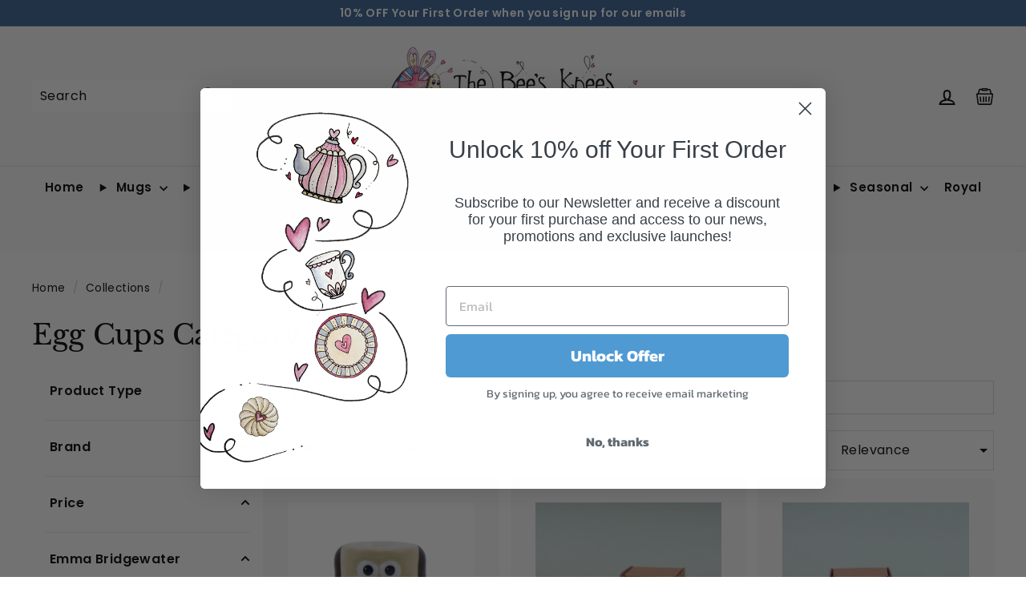

--- FILE ---
content_type: text/html; charset=utf-8
request_url: https://www.thebeeskneesbritishimports.com/collections/egg-cups-category
body_size: 88026
content:
<!doctype html>
<html class="no-js" lang="en" dir="ltr">
<head>
<meta name="google-site-verification" content="F5xk8SYV4ukRQ9j12q6PiCbwxUAC6w7zurxIWmA0V4I" />
  <meta charset="utf-8">
  <meta http-equiv="X-UA-Compatible" content="IE=edge,chrome=1">
  <meta name="viewport" content="width=device-width,initial-scale=1"> 
  <meta name="theme-color" content="#366092">
  <link rel="canonical" href="https://www.thebeeskneesbritishimports.com/collections/egg-cups-category">
  <link rel="preload" as="script" href="//www.thebeeskneesbritishimports.com/cdn/shop/t/21/assets/theme.js?v=73706647852586616061754490978">
  <link rel="preconnect" href="https://cdn.shopify.com" crossorigin>
  <link rel="preconnect" href="https://fonts.shopifycdn.com" crossorigin>
  <link rel="dns-prefetch" href="https://ajax.googleapis.com">
  <link rel="preconnect" href="https://storefront.retailconnect.app" crossorigin>
  <link rel="preload" href="https://cdn.shopify.com/extensions/774c7fe4-4156-4f14-a951-622442224e1b/retail-cloud-connect-148/assets/search-react.js" as="script"><link rel="dns-prefetch" href="https://productreviews.shopifycdn.com">
    <link rel="dns-prefetch" href="https://maps.googleapis.com">
    <link rel="dns-prefetch" href="https://maps.gstatic.com"><link rel="shortcut icon" href="//www.thebeeskneesbritishimports.com/cdn/shop/files/2de8c0e14852b665b7846ca76e11ea4d_32x32.jpg?v=1680044489" type="image/png" /><!-- Infinite Scroll -->
  <script defer src='//www.thebeeskneesbritishimports.com/cdn/shop/t/21/assets/infinite-scroll.js?v=56120038883657433251732074240'></script><title>Egg Cups Category
&ndash; The Bee&#39;s Knees British Imports
</title>
<meta property="og:site_name" content="The Bee&#39;s Knees British Imports">
  <meta property="og:url" content="https://www.thebeeskneesbritishimports.com/collections/egg-cups-category">
  <meta property="og:title" content="Egg Cups Category">
  <meta property="og:type" content="website">
  <meta property="og:description" content="The Bee’s Knees British Imports Store offers a great quality of British Imports from the top brands like Emma Bridgewater, Ulster Weavers, and Burleigh."><meta property="og:image" content="http://www.thebeeskneesbritishimports.com/cdn/shop/files/Bees_Knee_s_British_Imports_LOGO_e38acae5-efd4-4ede-a0b9-9cdfb163c450.png?v=1681134894">
    <meta property="og:image:secure_url" content="https://www.thebeeskneesbritishimports.com/cdn/shop/files/Bees_Knee_s_British_Imports_LOGO_e38acae5-efd4-4ede-a0b9-9cdfb163c450.png?v=1681134894">
    <meta property="og:image:width" content="1280">
    <meta property="og:image:height" content="543"><meta name="twitter:site" content="@thebeesknees11">
  <meta name="twitter:card" content="summary_large_image">
  <meta name="twitter:title" content="Egg Cups Category">
  <meta name="twitter:description" content="The Bee’s Knees British Imports Store offers a great quality of British Imports from the top brands like Emma Bridgewater, Ulster Weavers, and Burleigh.">
<style data-shopify>@font-face {
  font-family: "Libre Baskerville";
  font-weight: 400;
  font-style: normal;
  font-display: swap;
  src: url("//www.thebeeskneesbritishimports.com/cdn/fonts/libre_baskerville/librebaskerville_n4.2ec9ee517e3ce28d5f1e6c6e75efd8a97e59c189.woff2") format("woff2"),
       url("//www.thebeeskneesbritishimports.com/cdn/fonts/libre_baskerville/librebaskerville_n4.323789551b85098885c8eccedfb1bd8f25f56007.woff") format("woff");
}

  @font-face {
  font-family: Poppins;
  font-weight: 400;
  font-style: normal;
  font-display: swap;
  src: url("//www.thebeeskneesbritishimports.com/cdn/fonts/poppins/poppins_n4.0ba78fa5af9b0e1a374041b3ceaadf0a43b41362.woff2") format("woff2"),
       url("//www.thebeeskneesbritishimports.com/cdn/fonts/poppins/poppins_n4.214741a72ff2596839fc9760ee7a770386cf16ca.woff") format("woff");
}


  @font-face {
  font-family: Poppins;
  font-weight: 600;
  font-style: normal;
  font-display: swap;
  src: url("//www.thebeeskneesbritishimports.com/cdn/fonts/poppins/poppins_n6.aa29d4918bc243723d56b59572e18228ed0786f6.woff2") format("woff2"),
       url("//www.thebeeskneesbritishimports.com/cdn/fonts/poppins/poppins_n6.5f815d845fe073750885d5b7e619ee00e8111208.woff") format("woff");
}

  @font-face {
  font-family: Poppins;
  font-weight: 400;
  font-style: italic;
  font-display: swap;
  src: url("//www.thebeeskneesbritishimports.com/cdn/fonts/poppins/poppins_i4.846ad1e22474f856bd6b81ba4585a60799a9f5d2.woff2") format("woff2"),
       url("//www.thebeeskneesbritishimports.com/cdn/fonts/poppins/poppins_i4.56b43284e8b52fc64c1fd271f289a39e8477e9ec.woff") format("woff");
}

  @font-face {
  font-family: Poppins;
  font-weight: 600;
  font-style: italic;
  font-display: swap;
  src: url("//www.thebeeskneesbritishimports.com/cdn/fonts/poppins/poppins_i6.bb8044d6203f492888d626dafda3c2999253e8e9.woff2") format("woff2"),
       url("//www.thebeeskneesbritishimports.com/cdn/fonts/poppins/poppins_i6.e233dec1a61b1e7dead9f920159eda42280a02c3.woff") format("woff");
}

</style><link href="//www.thebeeskneesbritishimports.com/cdn/shop/t/21/assets/theme.css?v=21754240591138611271717165665" rel="stylesheet" type="text/css" media="all" />
  <link href="//www.thebeeskneesbritishimports.com/cdn/shop/t/21/assets/next.css?v=158866798463962457201700242267" rel="stylesheet" type="text/css" media="all" />
<style data-shopify>:root {
    --typeHeaderPrimary: "Libre Baskerville";
    --typeHeaderFallback: serif;
    --typeHeaderSize: 35px;
    --typeHeaderWeight: 400;
    --typeHeaderLineHeight: 1;
    --typeHeaderSpacing: -0.01em;

    --typeBasePrimary:Poppins;
    --typeBaseFallback:sans-serif;
    --typeBaseSize: 16px;
    --typeBaseWeight: 400;
    --typeBaseSpacing: 0.025em;
    --typeBaseLineHeight: 1.5;

    --colorSmallImageBg: #ffffff;
    --colorSmallImageBgDark: #f7f7f7;
    --colorLargeImageBg: #d9d9d9;
    --colorLargeImageBgLight: #fafafa;

    --iconWeight: 5px;
    --iconLinecaps: miter;

    
      --buttonRadius: 0;
      --btnPadding: 11px 20px;
    

    
      --roundness: 0;
    

    
      --gridThickness: 0;
    

    --productTileMargin: 10%;
    --collectionTileMargin: 0%;

    --swatchSize: 40px;
  }

  @media screen and (max-width: 768px) {
    :root {
      --typeBaseSize: 14px;

      
        --roundness: 0;
        --btnPadding: 9px 17px;
      
    }
  }</style><script>
    document.documentElement.className = document.documentElement.className.replace('no-js', 'js');

    window.theme = window.theme || {};
    theme.routes = {
      home: "/",
      collections: "/collections",
      cart: "/cart.js",
      cartPage: "/cart",
      cartAdd: "/cart/add.js",
      cartChange: "/cart/change.js",
      search: "/search",
      predictiveSearch: "/search/suggest"
    };

    theme.strings = {
      soldOut: "Sold Out",
      unavailable: "Unavailable",
      inStockLabel: "In stock, ready to ship",
      oneStockLabel: "Low stock - [count] item left",
      otherStockLabel: "Low stock - [count] items left",
      willNotShipUntil: "Ready to ship [date]",
      willBeInStockAfter: "Back in stock [date]",
      waitingForStock: "Inventory on the way",
      savePrice: "Save [saved_amount]",
      cartEmpty: "Your basket is currently empty.",
      cartTermsConfirmation: "You must agree with the terms and conditions of sales to check out",
      searchCollections: "Collections:",
      searchPages: "Pages:",
      searchArticles: "Articles:",
      maxQuantity: "You can only have [quantity] of [title] in your basket."
    };
    theme.settings = {
      cartType: "page",
      isCustomerTemplate: false,
      moneyFormat: "${{amount}}",
      saveType: "dollar",
      productImageSize: "square",
      productImageCover: true,
      predictiveSearch: false,
      predictiveSearchType: "product,article",
      superScriptSetting: true,
      superScriptPrice: true,
      quickView: true,
      quickAdd: true,
      themeName: 'Expanse',
      themeVersion: "4.4.1"
    };
  </script>

    <script>window.performance && window.performance.mark && window.performance.mark('shopify.content_for_header.start');</script><meta name="facebook-domain-verification" content="vw82optj8n1wwoaqn2bcldinr2elf5">
<meta id="shopify-digital-wallet" name="shopify-digital-wallet" content="/72702001447/digital_wallets/dialog">
<meta name="shopify-checkout-api-token" content="020b66deca6929fc9d36d9f81bee1af1">
<meta id="in-context-paypal-metadata" data-shop-id="72702001447" data-venmo-supported="false" data-environment="production" data-locale="en_US" data-paypal-v4="true" data-currency="USD">
<link rel="alternate" type="application/atom+xml" title="Feed" href="/collections/egg-cups-category.atom" />
<link rel="alternate" type="application/json+oembed" href="https://www.thebeeskneesbritishimports.com/collections/egg-cups-category.oembed">
<script async="async" src="/checkouts/internal/preloads.js?locale=en-US"></script>
<link rel="preconnect" href="https://shop.app" crossorigin="anonymous">
<script async="async" src="https://shop.app/checkouts/internal/preloads.js?locale=en-US&shop_id=72702001447" crossorigin="anonymous"></script>
<script id="apple-pay-shop-capabilities" type="application/json">{"shopId":72702001447,"countryCode":"US","currencyCode":"USD","merchantCapabilities":["supports3DS"],"merchantId":"gid:\/\/shopify\/Shop\/72702001447","merchantName":"The Bee's Knees British Imports","requiredBillingContactFields":["postalAddress","email","phone"],"requiredShippingContactFields":["postalAddress","email","phone"],"shippingType":"shipping","supportedNetworks":["visa","masterCard","amex","discover","elo","jcb"],"total":{"type":"pending","label":"The Bee's Knees British Imports","amount":"1.00"},"shopifyPaymentsEnabled":true,"supportsSubscriptions":true}</script>
<script id="shopify-features" type="application/json">{"accessToken":"020b66deca6929fc9d36d9f81bee1af1","betas":["rich-media-storefront-analytics"],"domain":"www.thebeeskneesbritishimports.com","predictiveSearch":true,"shopId":72702001447,"locale":"en"}</script>
<script>var Shopify = Shopify || {};
Shopify.shop = "bees-knees-british-imports.myshopify.com";
Shopify.locale = "en";
Shopify.currency = {"active":"USD","rate":"1.0"};
Shopify.country = "US";
Shopify.theme = {"name":"The-Bees-Knees-British-Imports-Shopify-Theme\/main","id":162416361767,"schema_name":"Expanse","schema_version":"4.4.1","theme_store_id":null,"role":"main"};
Shopify.theme.handle = "null";
Shopify.theme.style = {"id":null,"handle":null};
Shopify.cdnHost = "www.thebeeskneesbritishimports.com/cdn";
Shopify.routes = Shopify.routes || {};
Shopify.routes.root = "/";</script>
<script type="module">!function(o){(o.Shopify=o.Shopify||{}).modules=!0}(window);</script>
<script>!function(o){function n(){var o=[];function n(){o.push(Array.prototype.slice.apply(arguments))}return n.q=o,n}var t=o.Shopify=o.Shopify||{};t.loadFeatures=n(),t.autoloadFeatures=n()}(window);</script>
<script>
  window.ShopifyPay = window.ShopifyPay || {};
  window.ShopifyPay.apiHost = "shop.app\/pay";
  window.ShopifyPay.redirectState = null;
</script>
<script id="shop-js-analytics" type="application/json">{"pageType":"collection"}</script>
<script defer="defer" async type="module" src="//www.thebeeskneesbritishimports.com/cdn/shopifycloud/shop-js/modules/v2/client.init-shop-cart-sync_C5BV16lS.en.esm.js"></script>
<script defer="defer" async type="module" src="//www.thebeeskneesbritishimports.com/cdn/shopifycloud/shop-js/modules/v2/chunk.common_CygWptCX.esm.js"></script>
<script type="module">
  await import("//www.thebeeskneesbritishimports.com/cdn/shopifycloud/shop-js/modules/v2/client.init-shop-cart-sync_C5BV16lS.en.esm.js");
await import("//www.thebeeskneesbritishimports.com/cdn/shopifycloud/shop-js/modules/v2/chunk.common_CygWptCX.esm.js");

  window.Shopify.SignInWithShop?.initShopCartSync?.({"fedCMEnabled":true,"windoidEnabled":true});

</script>
<script>
  window.Shopify = window.Shopify || {};
  if (!window.Shopify.featureAssets) window.Shopify.featureAssets = {};
  window.Shopify.featureAssets['shop-js'] = {"shop-cart-sync":["modules/v2/client.shop-cart-sync_ZFArdW7E.en.esm.js","modules/v2/chunk.common_CygWptCX.esm.js"],"init-fed-cm":["modules/v2/client.init-fed-cm_CmiC4vf6.en.esm.js","modules/v2/chunk.common_CygWptCX.esm.js"],"shop-button":["modules/v2/client.shop-button_tlx5R9nI.en.esm.js","modules/v2/chunk.common_CygWptCX.esm.js"],"shop-cash-offers":["modules/v2/client.shop-cash-offers_DOA2yAJr.en.esm.js","modules/v2/chunk.common_CygWptCX.esm.js","modules/v2/chunk.modal_D71HUcav.esm.js"],"init-windoid":["modules/v2/client.init-windoid_sURxWdc1.en.esm.js","modules/v2/chunk.common_CygWptCX.esm.js"],"shop-toast-manager":["modules/v2/client.shop-toast-manager_ClPi3nE9.en.esm.js","modules/v2/chunk.common_CygWptCX.esm.js"],"init-shop-email-lookup-coordinator":["modules/v2/client.init-shop-email-lookup-coordinator_B8hsDcYM.en.esm.js","modules/v2/chunk.common_CygWptCX.esm.js"],"init-shop-cart-sync":["modules/v2/client.init-shop-cart-sync_C5BV16lS.en.esm.js","modules/v2/chunk.common_CygWptCX.esm.js"],"avatar":["modules/v2/client.avatar_BTnouDA3.en.esm.js"],"pay-button":["modules/v2/client.pay-button_FdsNuTd3.en.esm.js","modules/v2/chunk.common_CygWptCX.esm.js"],"init-customer-accounts":["modules/v2/client.init-customer-accounts_DxDtT_ad.en.esm.js","modules/v2/client.shop-login-button_C5VAVYt1.en.esm.js","modules/v2/chunk.common_CygWptCX.esm.js","modules/v2/chunk.modal_D71HUcav.esm.js"],"init-shop-for-new-customer-accounts":["modules/v2/client.init-shop-for-new-customer-accounts_ChsxoAhi.en.esm.js","modules/v2/client.shop-login-button_C5VAVYt1.en.esm.js","modules/v2/chunk.common_CygWptCX.esm.js","modules/v2/chunk.modal_D71HUcav.esm.js"],"shop-login-button":["modules/v2/client.shop-login-button_C5VAVYt1.en.esm.js","modules/v2/chunk.common_CygWptCX.esm.js","modules/v2/chunk.modal_D71HUcav.esm.js"],"init-customer-accounts-sign-up":["modules/v2/client.init-customer-accounts-sign-up_CPSyQ0Tj.en.esm.js","modules/v2/client.shop-login-button_C5VAVYt1.en.esm.js","modules/v2/chunk.common_CygWptCX.esm.js","modules/v2/chunk.modal_D71HUcav.esm.js"],"shop-follow-button":["modules/v2/client.shop-follow-button_Cva4Ekp9.en.esm.js","modules/v2/chunk.common_CygWptCX.esm.js","modules/v2/chunk.modal_D71HUcav.esm.js"],"checkout-modal":["modules/v2/client.checkout-modal_BPM8l0SH.en.esm.js","modules/v2/chunk.common_CygWptCX.esm.js","modules/v2/chunk.modal_D71HUcav.esm.js"],"lead-capture":["modules/v2/client.lead-capture_Bi8yE_yS.en.esm.js","modules/v2/chunk.common_CygWptCX.esm.js","modules/v2/chunk.modal_D71HUcav.esm.js"],"shop-login":["modules/v2/client.shop-login_D6lNrXab.en.esm.js","modules/v2/chunk.common_CygWptCX.esm.js","modules/v2/chunk.modal_D71HUcav.esm.js"],"payment-terms":["modules/v2/client.payment-terms_CZxnsJam.en.esm.js","modules/v2/chunk.common_CygWptCX.esm.js","modules/v2/chunk.modal_D71HUcav.esm.js"]};
</script>
<script>(function() {
  var isLoaded = false;
  function asyncLoad() {
    if (isLoaded) return;
    isLoaded = true;
    var urls = ["https:\/\/cdn.nfcube.com\/instafeed-4b099eb47e9dd52718f5337afc41f9e0.js?shop=bees-knees-british-imports.myshopify.com"];
    for (var i = 0; i < urls.length; i++) {
      var s = document.createElement('script');
      s.type = 'text/javascript';
      s.async = true;
      s.src = urls[i];
      var x = document.getElementsByTagName('script')[0];
      x.parentNode.insertBefore(s, x);
    }
  };
  if(window.attachEvent) {
    window.attachEvent('onload', asyncLoad);
  } else {
    window.addEventListener('load', asyncLoad, false);
  }
})();</script>
<script id="__st">var __st={"a":72702001447,"offset":-18000,"reqid":"c182f207-3823-4e72-9155-a3f67c1f1908-1768818339","pageurl":"www.thebeeskneesbritishimports.com\/collections\/egg-cups-category","u":"56c9f498cdf2","p":"collection","rtyp":"collection","rid":458727063847};</script>
<script>window.ShopifyPaypalV4VisibilityTracking = true;</script>
<script id="captcha-bootstrap">!function(){'use strict';const t='contact',e='account',n='new_comment',o=[[t,t],['blogs',n],['comments',n],[t,'customer']],c=[[e,'customer_login'],[e,'guest_login'],[e,'recover_customer_password'],[e,'create_customer']],r=t=>t.map((([t,e])=>`form[action*='/${t}']:not([data-nocaptcha='true']) input[name='form_type'][value='${e}']`)).join(','),a=t=>()=>t?[...document.querySelectorAll(t)].map((t=>t.form)):[];function s(){const t=[...o],e=r(t);return a(e)}const i='password',u='form_key',d=['recaptcha-v3-token','g-recaptcha-response','h-captcha-response',i],f=()=>{try{return window.sessionStorage}catch{return}},m='__shopify_v',_=t=>t.elements[u];function p(t,e,n=!1){try{const o=window.sessionStorage,c=JSON.parse(o.getItem(e)),{data:r}=function(t){const{data:e,action:n}=t;return t[m]||n?{data:e,action:n}:{data:t,action:n}}(c);for(const[e,n]of Object.entries(r))t.elements[e]&&(t.elements[e].value=n);n&&o.removeItem(e)}catch(o){console.error('form repopulation failed',{error:o})}}const l='form_type',E='cptcha';function T(t){t.dataset[E]=!0}const w=window,h=w.document,L='Shopify',v='ce_forms',y='captcha';let A=!1;((t,e)=>{const n=(g='f06e6c50-85a8-45c8-87d0-21a2b65856fe',I='https://cdn.shopify.com/shopifycloud/storefront-forms-hcaptcha/ce_storefront_forms_captcha_hcaptcha.v1.5.2.iife.js',D={infoText:'Protected by hCaptcha',privacyText:'Privacy',termsText:'Terms'},(t,e,n)=>{const o=w[L][v],c=o.bindForm;if(c)return c(t,g,e,D).then(n);var r;o.q.push([[t,g,e,D],n]),r=I,A||(h.body.append(Object.assign(h.createElement('script'),{id:'captcha-provider',async:!0,src:r})),A=!0)});var g,I,D;w[L]=w[L]||{},w[L][v]=w[L][v]||{},w[L][v].q=[],w[L][y]=w[L][y]||{},w[L][y].protect=function(t,e){n(t,void 0,e),T(t)},Object.freeze(w[L][y]),function(t,e,n,w,h,L){const[v,y,A,g]=function(t,e,n){const i=e?o:[],u=t?c:[],d=[...i,...u],f=r(d),m=r(i),_=r(d.filter((([t,e])=>n.includes(e))));return[a(f),a(m),a(_),s()]}(w,h,L),I=t=>{const e=t.target;return e instanceof HTMLFormElement?e:e&&e.form},D=t=>v().includes(t);t.addEventListener('submit',(t=>{const e=I(t);if(!e)return;const n=D(e)&&!e.dataset.hcaptchaBound&&!e.dataset.recaptchaBound,o=_(e),c=g().includes(e)&&(!o||!o.value);(n||c)&&t.preventDefault(),c&&!n&&(function(t){try{if(!f())return;!function(t){const e=f();if(!e)return;const n=_(t);if(!n)return;const o=n.value;o&&e.removeItem(o)}(t);const e=Array.from(Array(32),(()=>Math.random().toString(36)[2])).join('');!function(t,e){_(t)||t.append(Object.assign(document.createElement('input'),{type:'hidden',name:u})),t.elements[u].value=e}(t,e),function(t,e){const n=f();if(!n)return;const o=[...t.querySelectorAll(`input[type='${i}']`)].map((({name:t})=>t)),c=[...d,...o],r={};for(const[a,s]of new FormData(t).entries())c.includes(a)||(r[a]=s);n.setItem(e,JSON.stringify({[m]:1,action:t.action,data:r}))}(t,e)}catch(e){console.error('failed to persist form',e)}}(e),e.submit())}));const S=(t,e)=>{t&&!t.dataset[E]&&(n(t,e.some((e=>e===t))),T(t))};for(const o of['focusin','change'])t.addEventListener(o,(t=>{const e=I(t);D(e)&&S(e,y())}));const B=e.get('form_key'),M=e.get(l),P=B&&M;t.addEventListener('DOMContentLoaded',(()=>{const t=y();if(P)for(const e of t)e.elements[l].value===M&&p(e,B);[...new Set([...A(),...v().filter((t=>'true'===t.dataset.shopifyCaptcha))])].forEach((e=>S(e,t)))}))}(h,new URLSearchParams(w.location.search),n,t,e,['guest_login'])})(!0,!0)}();</script>
<script integrity="sha256-4kQ18oKyAcykRKYeNunJcIwy7WH5gtpwJnB7kiuLZ1E=" data-source-attribution="shopify.loadfeatures" defer="defer" src="//www.thebeeskneesbritishimports.com/cdn/shopifycloud/storefront/assets/storefront/load_feature-a0a9edcb.js" crossorigin="anonymous"></script>
<script crossorigin="anonymous" defer="defer" src="//www.thebeeskneesbritishimports.com/cdn/shopifycloud/storefront/assets/shopify_pay/storefront-65b4c6d7.js?v=20250812"></script>
<script data-source-attribution="shopify.dynamic_checkout.dynamic.init">var Shopify=Shopify||{};Shopify.PaymentButton=Shopify.PaymentButton||{isStorefrontPortableWallets:!0,init:function(){window.Shopify.PaymentButton.init=function(){};var t=document.createElement("script");t.src="https://www.thebeeskneesbritishimports.com/cdn/shopifycloud/portable-wallets/latest/portable-wallets.en.js",t.type="module",document.head.appendChild(t)}};
</script>
<script data-source-attribution="shopify.dynamic_checkout.buyer_consent">
  function portableWalletsHideBuyerConsent(e){var t=document.getElementById("shopify-buyer-consent"),n=document.getElementById("shopify-subscription-policy-button");t&&n&&(t.classList.add("hidden"),t.setAttribute("aria-hidden","true"),n.removeEventListener("click",e))}function portableWalletsShowBuyerConsent(e){var t=document.getElementById("shopify-buyer-consent"),n=document.getElementById("shopify-subscription-policy-button");t&&n&&(t.classList.remove("hidden"),t.removeAttribute("aria-hidden"),n.addEventListener("click",e))}window.Shopify?.PaymentButton&&(window.Shopify.PaymentButton.hideBuyerConsent=portableWalletsHideBuyerConsent,window.Shopify.PaymentButton.showBuyerConsent=portableWalletsShowBuyerConsent);
</script>
<script data-source-attribution="shopify.dynamic_checkout.cart.bootstrap">document.addEventListener("DOMContentLoaded",(function(){function t(){return document.querySelector("shopify-accelerated-checkout-cart, shopify-accelerated-checkout")}if(t())Shopify.PaymentButton.init();else{new MutationObserver((function(e,n){t()&&(Shopify.PaymentButton.init(),n.disconnect())})).observe(document.body,{childList:!0,subtree:!0})}}));
</script>
<link id="shopify-accelerated-checkout-styles" rel="stylesheet" media="screen" href="https://www.thebeeskneesbritishimports.com/cdn/shopifycloud/portable-wallets/latest/accelerated-checkout-backwards-compat.css" crossorigin="anonymous">
<style id="shopify-accelerated-checkout-cart">
        #shopify-buyer-consent {
  margin-top: 1em;
  display: inline-block;
  width: 100%;
}

#shopify-buyer-consent.hidden {
  display: none;
}

#shopify-subscription-policy-button {
  background: none;
  border: none;
  padding: 0;
  text-decoration: underline;
  font-size: inherit;
  cursor: pointer;
}

#shopify-subscription-policy-button::before {
  box-shadow: none;
}

      </style>

<script>window.performance && window.performance.mark && window.performance.mark('shopify.content_for_header.end');</script>

  <script src="//www.thebeeskneesbritishimports.com/cdn/shop/t/21/assets/vendor-scripts-v2.js" defer="defer"></script>
  <script src="//www.thebeeskneesbritishimports.com/cdn/shop/t/21/assets/theme.js?v=73706647852586616061754490978" defer="defer"></script>
  <script src="//www.thebeeskneesbritishimports.com/cdn/shop/t/21/assets/next.js?v=131372909002363781041700242253" defer="defer"></script>
  <script defer="defer" src="https://cdn.jsdelivr.net/npm/alpinejs@3.x.x/dist/cdn.min.js"></script>

  <!-- BEGIN MerchantWidget Code -->
  <script id='merchantWidgetScript' src="https://www.gstatic.com/shopping/merchant/merchantwidget.js" defer></script>
  <script>merchantWidgetScript.addEventListener('load', function () { merchantwidget.start({position: 'RIGHT_BOTTOM'}); });</script>
  <!-- END MerchantWidget Code -->

        <!-- SlideRule Script Start -->
        <script name="sliderule-tracking" data-ot-ignore>
(function(){
	slideruleData = {
    "version":"v0.0.1",
    "referralExclusion":"/(paypal|visa|MasterCard|clicksafe|arcot\.com|geschuetzteinkaufen|checkout\.shopify\.com|checkout\.rechargeapps\.com|portal\.afterpay\.com|payfort)/",
    "googleSignals":true,
    "anonymizeIp":true,
    "productClicks":true,
    "persistentUserId":true,
    "hideBranding":false,
    "ecommerce":{"currencyCode":"USD",
    "impressions":[]},
    "pageType":"collection",
	"destinations":{},
    "cookieUpdate":true
	}

	
		slideruleData.themeMode = "live"
	

	
		slideruleData.collection = {
			handle: "egg-cups-category",
			description: "",
			id: 458727063847,
			title: "Egg Cups Category",
			products_count: 56,
			all_products_count: 56,
		}
		slideruleData.collection.rawProducts = [
			
				{"id":8433247355175,"title":"Cornishware Egg Cup","handle":"cornishware-egg-cup","description":"\u003cp\u003e\u003cspan style=\"font-family: tahoma, arial, helvetica, sans-serif; font-size: small;\"\u003e\u003cspan\u003eThese little egg-cups are absolutely adorable, if we do say so ourselves. Just the thing for serving perfect, soft-boiled eggs and buttery soldiers. Complete the look with some matching stripey mugs.\u003c\/span\u003e\u003c\/span\u003e\u003c\/p\u003e\n\u003cp\u003e\u003cspan style=\"font-family: tahoma, arial, helvetica, sans-serif; font-size: small;\"\u003e\u003cspan\u003eMade in England\u003c\/span\u003e\u003c\/span\u003e\u003c\/p\u003e\n\u003cp\u003e\u003cspan style=\"font-family: tahoma, arial, helvetica, sans-serif; font-size: small;\"\u003e\u003cspan\u003eChoose from Blue, Red, Yellow, Adder Green or Willow Green.\u003c\/span\u003e\u003c\/span\u003e\u003c\/p\u003e\n\u003cp\u003e\u003cspan style=\"font-family: tahoma, arial, helvetica, sans-serif; font-size: small;\"\u003eDiameter: 1.75 inches\u003c\/span\u003e\u003c\/p\u003e\n\u003cp\u003e\u003cspan style=\"font-family: tahoma, arial, helvetica, sans-serif; font-size: small;\"\u003eHeight: 1.75 inches\u003c\/span\u003e\u003c\/p\u003e\n\u003cp\u003e\u003cspan style=\"font-family: tahoma, arial, helvetica, sans-serif; font-size: small;\"\u003eDishwasher and Microwave Safe\u003c\/span\u003e\u003c\/p\u003e","published_at":"2023-07-11T00:40:13-04:00","created_at":"2023-07-11T00:40:13-04:00","vendor":"Cornishware","type":"Egg Cups","tags":["blue and white stripes","British import","collectible","Cornishware","Cornishware Brand","dippy egg","egg cup","Egg Cups","iconic British pottery","Tableware\/Brand\/Cornishware","Tableware\/Category\/Egg Cups","teatime","toast soldiers"],"price":1450,"price_min":1450,"price_max":1450,"available":true,"price_varies":false,"compare_at_price":null,"compare_at_price_min":0,"compare_at_price_max":0,"compare_at_price_varies":false,"variants":[{"id":45536287981863,"title":"Blue","option1":"Blue","option2":null,"option3":null,"sku":"CW09bl","requires_shipping":true,"taxable":true,"featured_image":{"id":42323066454311,"product_id":8433247355175,"position":6,"created_at":"2023-08-10T07:12:36-04:00","updated_at":"2023-08-10T07:12:36-04:00","alt":null,"width":1730,"height":1297,"src":"\/\/www.thebeeskneesbritishimports.com\/cdn\/shop\/products\/1982_source_1658173674.jpg?v=1691665956","variant_ids":[45536287981863]},"available":false,"name":"Cornishware Egg Cup - Blue","public_title":"Blue","options":["Blue"],"price":1450,"weight":181,"compare_at_price":null,"inventory_management":"shopify","barcode":"CW09b","featured_media":{"alt":null,"id":34707336298791,"position":6,"preview_image":{"aspect_ratio":1.334,"height":1297,"width":1730,"src":"\/\/www.thebeeskneesbritishimports.com\/cdn\/shop\/products\/1982_source_1658173674.jpg?v=1691665956"}},"requires_selling_plan":false,"selling_plan_allocations":[]},{"id":45536288014631,"title":"Red","option1":"Red","option2":null,"option3":null,"sku":"CW09r","requires_shipping":true,"taxable":true,"featured_image":{"id":42323066487079,"product_id":8433247355175,"position":7,"created_at":"2023-08-10T07:12:36-04:00","updated_at":"2023-08-10T07:12:36-04:00","alt":null,"width":1730,"height":1297,"src":"\/\/www.thebeeskneesbritishimports.com\/cdn\/shop\/products\/1983_source_1658173728.png?v=1691665956","variant_ids":[45536288014631]},"available":true,"name":"Cornishware Egg Cup - Red","public_title":"Red","options":["Red"],"price":1450,"weight":181,"compare_at_price":null,"inventory_management":"shopify","barcode":"CW09r","featured_media":{"alt":null,"id":34707336364327,"position":7,"preview_image":{"aspect_ratio":1.334,"height":1297,"width":1730,"src":"\/\/www.thebeeskneesbritishimports.com\/cdn\/shop\/products\/1983_source_1658173728.png?v=1691665956"}},"requires_selling_plan":false,"selling_plan_allocations":[]},{"id":45536288047399,"title":"Yellow","option1":"Yellow","option2":null,"option3":null,"sku":"CW09y","requires_shipping":true,"taxable":true,"featured_image":{"id":42323066519847,"product_id":8433247355175,"position":8,"created_at":"2023-08-10T07:12:36-04:00","updated_at":"2023-08-10T07:12:36-04:00","alt":null,"width":1730,"height":1297,"src":"\/\/www.thebeeskneesbritishimports.com\/cdn\/shop\/products\/1984_source_1658173780.png?v=1691665956","variant_ids":[45536288047399]},"available":true,"name":"Cornishware Egg Cup - Yellow","public_title":"Yellow","options":["Yellow"],"price":1450,"weight":181,"compare_at_price":null,"inventory_management":"shopify","barcode":"CW09y","featured_media":{"alt":null,"id":34707336397095,"position":8,"preview_image":{"aspect_ratio":1.334,"height":1297,"width":1730,"src":"\/\/www.thebeeskneesbritishimports.com\/cdn\/shop\/products\/1984_source_1658173780.png?v=1691665956"}},"requires_selling_plan":false,"selling_plan_allocations":[]},{"id":45536288080167,"title":"Adder Green","option1":"Adder Green","option2":null,"option3":null,"sku":"CW09ag","requires_shipping":true,"taxable":true,"featured_image":{"id":42323066552615,"product_id":8433247355175,"position":9,"created_at":"2023-08-10T07:12:36-04:00","updated_at":"2023-08-10T07:12:36-04:00","alt":null,"width":1730,"height":1298,"src":"\/\/www.thebeeskneesbritishimports.com\/cdn\/shop\/products\/1985_source_1658173805.png?v=1691665956","variant_ids":[45536288080167]},"available":true,"name":"Cornishware Egg Cup - Adder Green","public_title":"Adder Green","options":["Adder Green"],"price":1450,"weight":181,"compare_at_price":null,"inventory_management":"shopify","barcode":"CW09ag","featured_media":{"alt":null,"id":34707336429863,"position":9,"preview_image":{"aspect_ratio":1.333,"height":1298,"width":1730,"src":"\/\/www.thebeeskneesbritishimports.com\/cdn\/shop\/products\/1985_source_1658173805.png?v=1691665956"}},"requires_selling_plan":false,"selling_plan_allocations":[]},{"id":49401875530023,"title":"Willow Green","option1":"Willow Green","option2":null,"option3":null,"sku":"CW09wg","requires_shipping":true,"taxable":true,"featured_image":{"id":47676858663207,"product_id":8433247355175,"position":10,"created_at":"2024-11-26T13:16:59-05:00","updated_at":"2024-11-26T13:17:00-05:00","alt":null,"width":1154,"height":1154,"src":"\/\/www.thebeeskneesbritishimports.com\/cdn\/shop\/files\/willow_green_egg_cup_2.webp?v=1732645020","variant_ids":[49401875530023]},"available":true,"name":"Cornishware Egg Cup - Willow Green","public_title":"Willow Green","options":["Willow Green"],"price":1450,"weight":181,"compare_at_price":null,"inventory_management":"shopify","barcode":"","featured_media":{"alt":null,"id":39808475726119,"position":10,"preview_image":{"aspect_ratio":1.0,"height":1154,"width":1154,"src":"\/\/www.thebeeskneesbritishimports.com\/cdn\/shop\/files\/willow_green_egg_cup_2.webp?v=1732645020"}},"requires_selling_plan":false,"selling_plan_allocations":[]}],"images":["\/\/www.thebeeskneesbritishimports.com\/cdn\/shop\/products\/img_proxy_3ce66baa-2d12-482f-b0bd-dd99ddf6653d.jpg?v=1691665956","\/\/www.thebeeskneesbritishimports.com\/cdn\/shop\/products\/img_proxy_e6c57911-f42c-48b7-ac84-43e18d3b2cc6.jpg?v=1691665956","\/\/www.thebeeskneesbritishimports.com\/cdn\/shop\/products\/img_proxy_52090a6c-6bc5-472f-a11f-6e222739eaab.jpg?v=1691665956","\/\/www.thebeeskneesbritishimports.com\/cdn\/shop\/products\/img_proxy_c516a077-36ac-47a6-918e-b0a42d819c04.jpg?v=1691665956","\/\/www.thebeeskneesbritishimports.com\/cdn\/shop\/products\/img_proxy_ec2eba35-8084-4472-8846-d416b9cb53af.jpg?v=1691665956","\/\/www.thebeeskneesbritishimports.com\/cdn\/shop\/products\/1982_source_1658173674.jpg?v=1691665956","\/\/www.thebeeskneesbritishimports.com\/cdn\/shop\/products\/1983_source_1658173728.png?v=1691665956","\/\/www.thebeeskneesbritishimports.com\/cdn\/shop\/products\/1984_source_1658173780.png?v=1691665956","\/\/www.thebeeskneesbritishimports.com\/cdn\/shop\/products\/1985_source_1658173805.png?v=1691665956","\/\/www.thebeeskneesbritishimports.com\/cdn\/shop\/files\/willow_green_egg_cup_2.webp?v=1732645020"],"featured_image":"\/\/www.thebeeskneesbritishimports.com\/cdn\/shop\/products\/img_proxy_3ce66baa-2d12-482f-b0bd-dd99ddf6653d.jpg?v=1691665956","options":["Cornishware 4"],"media":[{"alt":"Cornishware Striped Egg Cup - blue","id":34707336134951,"position":1,"preview_image":{"aspect_ratio":1.333,"height":960,"width":1280,"src":"\/\/www.thebeeskneesbritishimports.com\/cdn\/shop\/products\/img_proxy_3ce66baa-2d12-482f-b0bd-dd99ddf6653d.jpg?v=1691665956"},"aspect_ratio":1.333,"height":960,"media_type":"image","src":"\/\/www.thebeeskneesbritishimports.com\/cdn\/shop\/products\/img_proxy_3ce66baa-2d12-482f-b0bd-dd99ddf6653d.jpg?v=1691665956","width":1280},{"alt":"Cornishware Striped Egg Cup - red","id":34707336167719,"position":2,"preview_image":{"aspect_ratio":1.333,"height":960,"width":1280,"src":"\/\/www.thebeeskneesbritishimports.com\/cdn\/shop\/products\/img_proxy_e6c57911-f42c-48b7-ac84-43e18d3b2cc6.jpg?v=1691665956"},"aspect_ratio":1.333,"height":960,"media_type":"image","src":"\/\/www.thebeeskneesbritishimports.com\/cdn\/shop\/products\/img_proxy_e6c57911-f42c-48b7-ac84-43e18d3b2cc6.jpg?v=1691665956","width":1280},{"alt":"Cornishware Striped Egg Cup - yellow","id":34707336200487,"position":3,"preview_image":{"aspect_ratio":1.333,"height":960,"width":1280,"src":"\/\/www.thebeeskneesbritishimports.com\/cdn\/shop\/products\/img_proxy_52090a6c-6bc5-472f-a11f-6e222739eaab.jpg?v=1691665956"},"aspect_ratio":1.333,"height":960,"media_type":"image","src":"\/\/www.thebeeskneesbritishimports.com\/cdn\/shop\/products\/img_proxy_52090a6c-6bc5-472f-a11f-6e222739eaab.jpg?v=1691665956","width":1280},{"alt":"Cornishware Striped Egg Cup - adder green","id":34707336233255,"position":4,"preview_image":{"aspect_ratio":1.333,"height":960,"width":1280,"src":"\/\/www.thebeeskneesbritishimports.com\/cdn\/shop\/products\/img_proxy_c516a077-36ac-47a6-918e-b0a42d819c04.jpg?v=1691665956"},"aspect_ratio":1.333,"height":960,"media_type":"image","src":"\/\/www.thebeeskneesbritishimports.com\/cdn\/shop\/products\/img_proxy_c516a077-36ac-47a6-918e-b0a42d819c04.jpg?v=1691665956","width":1280},{"alt":"Cornishware Striped Egg Cup Lifestyle","id":34707336266023,"position":5,"preview_image":{"aspect_ratio":1.333,"height":960,"width":1280,"src":"\/\/www.thebeeskneesbritishimports.com\/cdn\/shop\/products\/img_proxy_ec2eba35-8084-4472-8846-d416b9cb53af.jpg?v=1691665956"},"aspect_ratio":1.333,"height":960,"media_type":"image","src":"\/\/www.thebeeskneesbritishimports.com\/cdn\/shop\/products\/img_proxy_ec2eba35-8084-4472-8846-d416b9cb53af.jpg?v=1691665956","width":1280},{"alt":null,"id":34707336298791,"position":6,"preview_image":{"aspect_ratio":1.334,"height":1297,"width":1730,"src":"\/\/www.thebeeskneesbritishimports.com\/cdn\/shop\/products\/1982_source_1658173674.jpg?v=1691665956"},"aspect_ratio":1.334,"height":1297,"media_type":"image","src":"\/\/www.thebeeskneesbritishimports.com\/cdn\/shop\/products\/1982_source_1658173674.jpg?v=1691665956","width":1730},{"alt":null,"id":34707336364327,"position":7,"preview_image":{"aspect_ratio":1.334,"height":1297,"width":1730,"src":"\/\/www.thebeeskneesbritishimports.com\/cdn\/shop\/products\/1983_source_1658173728.png?v=1691665956"},"aspect_ratio":1.334,"height":1297,"media_type":"image","src":"\/\/www.thebeeskneesbritishimports.com\/cdn\/shop\/products\/1983_source_1658173728.png?v=1691665956","width":1730},{"alt":null,"id":34707336397095,"position":8,"preview_image":{"aspect_ratio":1.334,"height":1297,"width":1730,"src":"\/\/www.thebeeskneesbritishimports.com\/cdn\/shop\/products\/1984_source_1658173780.png?v=1691665956"},"aspect_ratio":1.334,"height":1297,"media_type":"image","src":"\/\/www.thebeeskneesbritishimports.com\/cdn\/shop\/products\/1984_source_1658173780.png?v=1691665956","width":1730},{"alt":null,"id":34707336429863,"position":9,"preview_image":{"aspect_ratio":1.333,"height":1298,"width":1730,"src":"\/\/www.thebeeskneesbritishimports.com\/cdn\/shop\/products\/1985_source_1658173805.png?v=1691665956"},"aspect_ratio":1.333,"height":1298,"media_type":"image","src":"\/\/www.thebeeskneesbritishimports.com\/cdn\/shop\/products\/1985_source_1658173805.png?v=1691665956","width":1730},{"alt":null,"id":39808475726119,"position":10,"preview_image":{"aspect_ratio":1.0,"height":1154,"width":1154,"src":"\/\/www.thebeeskneesbritishimports.com\/cdn\/shop\/files\/willow_green_egg_cup_2.webp?v=1732645020"},"aspect_ratio":1.0,"height":1154,"media_type":"image","src":"\/\/www.thebeeskneesbritishimports.com\/cdn\/shop\/files\/willow_green_egg_cup_2.webp?v=1732645020","width":1154}],"requires_selling_plan":false,"selling_plan_groups":[],"content":"\u003cp\u003e\u003cspan style=\"font-family: tahoma, arial, helvetica, sans-serif; font-size: small;\"\u003e\u003cspan\u003eThese little egg-cups are absolutely adorable, if we do say so ourselves. Just the thing for serving perfect, soft-boiled eggs and buttery soldiers. Complete the look with some matching stripey mugs.\u003c\/span\u003e\u003c\/span\u003e\u003c\/p\u003e\n\u003cp\u003e\u003cspan style=\"font-family: tahoma, arial, helvetica, sans-serif; font-size: small;\"\u003e\u003cspan\u003eMade in England\u003c\/span\u003e\u003c\/span\u003e\u003c\/p\u003e\n\u003cp\u003e\u003cspan style=\"font-family: tahoma, arial, helvetica, sans-serif; font-size: small;\"\u003e\u003cspan\u003eChoose from Blue, Red, Yellow, Adder Green or Willow Green.\u003c\/span\u003e\u003c\/span\u003e\u003c\/p\u003e\n\u003cp\u003e\u003cspan style=\"font-family: tahoma, arial, helvetica, sans-serif; font-size: small;\"\u003eDiameter: 1.75 inches\u003c\/span\u003e\u003c\/p\u003e\n\u003cp\u003e\u003cspan style=\"font-family: tahoma, arial, helvetica, sans-serif; font-size: small;\"\u003eHeight: 1.75 inches\u003c\/span\u003e\u003c\/p\u003e\n\u003cp\u003e\u003cspan style=\"font-family: tahoma, arial, helvetica, sans-serif; font-size: small;\"\u003eDishwasher and Microwave Safe\u003c\/span\u003e\u003c\/p\u003e"},
			
				{"id":8433055629607,"title":"Herdy Egg Cup","handle":"herdy-egg-cup","description":"\u003cp\u003e\u003cspan style=\"font-family: tahoma, arial, helvetica, sans-serif; font-size: small;\"\u003e\u003cspan\u003eSoldiers at the ready! There's no need to go into battle, make food time fun with these delightful Herdy egg cups. Hand decorated stoneware made by a family run pottery in Sri Lanka. Available in 6 colours fully glazed. Supplied boxed. Hand wash only.\u003c\/span\u003eHand wash recommended.\u003c\/span\u003e\u003c\/p\u003e\n\u003cp\u003e\u003cspan style=\"font-family: tahoma, arial, helvetica, sans-serif; font-size: small;\"\u003e \u003c\/span\u003e\u003c\/p\u003e","published_at":"2023-07-10T23:11:27-04:00","created_at":"2023-07-10T23:11:27-04:00","vendor":"The Herdy Company","type":"Egg Cups","tags":["bone china egg cups","British import","Egg Cups","Herdwick sheep","herdy","Herdy Brand","Tableware\/Brand\/Herdy","Tableware\/Category\/Egg Cups"],"price":2700,"price_min":2700,"price_max":2700,"available":true,"price_varies":false,"compare_at_price":null,"compare_at_price_min":0,"compare_at_price_max":0,"compare_at_price_varies":false,"variants":[{"id":45535755141415,"title":"Blue","option1":"Blue","option2":null,"option3":null,"sku":"HE10a","requires_shipping":true,"taxable":true,"featured_image":{"id":42321889394983,"product_id":8433055629607,"position":8,"created_at":"2023-08-10T06:06:06-04:00","updated_at":"2023-08-10T06:06:06-04:00","alt":null,"width":593,"height":400,"src":"\/\/www.thebeeskneesbritishimports.com\/cdn\/shop\/products\/307_source_1537910323.jpg?v=1691661966","variant_ids":[45535755141415]},"available":true,"name":"Herdy Egg Cup - Blue","public_title":"Blue","options":["Blue"],"price":2700,"weight":340,"compare_at_price":null,"inventory_management":"shopify","barcode":"0610696038234","featured_media":{"alt":null,"id":34706096292135,"position":8,"preview_image":{"aspect_ratio":1.483,"height":400,"width":593,"src":"\/\/www.thebeeskneesbritishimports.com\/cdn\/shop\/products\/307_source_1537910323.jpg?v=1691661966"}},"requires_selling_plan":false,"selling_plan_allocations":[]},{"id":45535755174183,"title":"Green","option1":"Green","option2":null,"option3":null,"sku":"HE10b","requires_shipping":true,"taxable":true,"featured_image":{"id":42321889427751,"product_id":8433055629607,"position":9,"created_at":"2023-08-10T06:06:06-04:00","updated_at":"2023-08-10T06:06:06-04:00","alt":null,"width":593,"height":400,"src":"\/\/www.thebeeskneesbritishimports.com\/cdn\/shop\/products\/308_source_1537910354.jpg?v=1691661966","variant_ids":[45535755174183]},"available":true,"name":"Herdy Egg Cup - Green","public_title":"Green","options":["Green"],"price":2700,"weight":340,"compare_at_price":null,"inventory_management":"shopify","barcode":"0610696038241","featured_media":{"alt":null,"id":34706096324903,"position":9,"preview_image":{"aspect_ratio":1.483,"height":400,"width":593,"src":"\/\/www.thebeeskneesbritishimports.com\/cdn\/shop\/products\/308_source_1537910354.jpg?v=1691661966"}},"requires_selling_plan":false,"selling_plan_allocations":[]},{"id":45535755206951,"title":"Grey","option1":"Grey","option2":null,"option3":null,"sku":"HE10c","requires_shipping":true,"taxable":true,"featured_image":{"id":42321889493287,"product_id":8433055629607,"position":10,"created_at":"2023-08-10T06:06:06-04:00","updated_at":"2023-08-10T06:06:06-04:00","alt":null,"width":593,"height":400,"src":"\/\/www.thebeeskneesbritishimports.com\/cdn\/shop\/products\/309_source_1537910373.jpg?v=1691661966","variant_ids":[45535755206951]},"available":true,"name":"Herdy Egg Cup - Grey","public_title":"Grey","options":["Grey"],"price":2700,"weight":340,"compare_at_price":null,"inventory_management":"shopify","barcode":"0610696038258","featured_media":{"alt":null,"id":34706096390439,"position":10,"preview_image":{"aspect_ratio":1.483,"height":400,"width":593,"src":"\/\/www.thebeeskneesbritishimports.com\/cdn\/shop\/products\/309_source_1537910373.jpg?v=1691661966"}},"requires_selling_plan":false,"selling_plan_allocations":[]},{"id":45535755239719,"title":"Orange","option1":"Orange","option2":null,"option3":null,"sku":"HE10d","requires_shipping":true,"taxable":true,"featured_image":{"id":42321889526055,"product_id":8433055629607,"position":11,"created_at":"2023-08-10T06:06:06-04:00","updated_at":"2023-08-10T06:06:06-04:00","alt":null,"width":593,"height":400,"src":"\/\/www.thebeeskneesbritishimports.com\/cdn\/shop\/products\/310_source_1537910391.jpg?v=1691661966","variant_ids":[45535755239719]},"available":true,"name":"Herdy Egg Cup - Orange","public_title":"Orange","options":["Orange"],"price":2700,"weight":340,"compare_at_price":null,"inventory_management":"shopify","barcode":"HE10d","featured_media":{"alt":null,"id":34706096423207,"position":11,"preview_image":{"aspect_ratio":1.483,"height":400,"width":593,"src":"\/\/www.thebeeskneesbritishimports.com\/cdn\/shop\/products\/310_source_1537910391.jpg?v=1691661966"}},"requires_selling_plan":false,"selling_plan_allocations":[]},{"id":45535755272487,"title":"Pink","option1":"Pink","option2":null,"option3":null,"sku":"HE10e","requires_shipping":true,"taxable":true,"featured_image":{"id":42321889558823,"product_id":8433055629607,"position":12,"created_at":"2023-08-10T06:06:06-04:00","updated_at":"2023-08-10T06:06:06-04:00","alt":null,"width":593,"height":400,"src":"\/\/www.thebeeskneesbritishimports.com\/cdn\/shop\/products\/311_source_1537910413.jpg?v=1691661966","variant_ids":[45535755272487]},"available":true,"name":"Herdy Egg Cup - Pink","public_title":"Pink","options":["Pink"],"price":2700,"weight":340,"compare_at_price":null,"inventory_management":"shopify","barcode":"0610696038272","featured_media":{"alt":null,"id":34706096455975,"position":12,"preview_image":{"aspect_ratio":1.483,"height":400,"width":593,"src":"\/\/www.thebeeskneesbritishimports.com\/cdn\/shop\/products\/311_source_1537910413.jpg?v=1691661966"}},"requires_selling_plan":false,"selling_plan_allocations":[]},{"id":45535755305255,"title":"Purple","option1":"Purple","option2":null,"option3":null,"sku":"HE10f","requires_shipping":true,"taxable":true,"featured_image":{"id":42321889591591,"product_id":8433055629607,"position":13,"created_at":"2023-08-10T06:06:07-04:00","updated_at":"2023-08-10T06:06:07-04:00","alt":null,"width":593,"height":400,"src":"\/\/www.thebeeskneesbritishimports.com\/cdn\/shop\/products\/312_source_1537910436.jpg?v=1691661967","variant_ids":[45535755305255]},"available":false,"name":"Herdy Egg Cup - Purple","public_title":"Purple","options":["Purple"],"price":2700,"weight":340,"compare_at_price":null,"inventory_management":"shopify","barcode":"HE10f","featured_media":{"alt":null,"id":34706096488743,"position":13,"preview_image":{"aspect_ratio":1.483,"height":400,"width":593,"src":"\/\/www.thebeeskneesbritishimports.com\/cdn\/shop\/products\/312_source_1537910436.jpg?v=1691661967"}},"requires_selling_plan":false,"selling_plan_allocations":[]}],"images":["\/\/www.thebeeskneesbritishimports.com\/cdn\/shop\/products\/img_proxy_08a6857c-fd35-4671-952f-bb530b626bc0.jpg?v=1691661966","\/\/www.thebeeskneesbritishimports.com\/cdn\/shop\/products\/img_proxy_896ffc06-4cf3-4bae-9831-0a496d8f5cb2.jpg?v=1691661966","\/\/www.thebeeskneesbritishimports.com\/cdn\/shop\/products\/img_proxy_60b32232-d3fb-46c8-9b6b-521486be4830.jpg?v=1691661966","\/\/www.thebeeskneesbritishimports.com\/cdn\/shop\/products\/img_proxy_27f4220d-e28b-4920-920c-391fefe141e5.jpg?v=1691661966","\/\/www.thebeeskneesbritishimports.com\/cdn\/shop\/products\/img_proxy_70d8f281-c3e8-43cd-a21a-2dca111e9acd.jpg?v=1691661966","\/\/www.thebeeskneesbritishimports.com\/cdn\/shop\/products\/img_proxy_a7d9bdec-ac68-4f51-8474-ed07cb7b5047.jpg?v=1691661966","\/\/www.thebeeskneesbritishimports.com\/cdn\/shop\/products\/img_proxy_a37fb1d6-20d9-4530-97a1-9d9f91a36c61.jpg?v=1691661966","\/\/www.thebeeskneesbritishimports.com\/cdn\/shop\/products\/307_source_1537910323.jpg?v=1691661966","\/\/www.thebeeskneesbritishimports.com\/cdn\/shop\/products\/308_source_1537910354.jpg?v=1691661966","\/\/www.thebeeskneesbritishimports.com\/cdn\/shop\/products\/309_source_1537910373.jpg?v=1691661966","\/\/www.thebeeskneesbritishimports.com\/cdn\/shop\/products\/310_source_1537910391.jpg?v=1691661966","\/\/www.thebeeskneesbritishimports.com\/cdn\/shop\/products\/311_source_1537910413.jpg?v=1691661966","\/\/www.thebeeskneesbritishimports.com\/cdn\/shop\/products\/312_source_1537910436.jpg?v=1691661967"],"featured_image":"\/\/www.thebeeskneesbritishimports.com\/cdn\/shop\/products\/img_proxy_08a6857c-fd35-4671-952f-bb530b626bc0.jpg?v=1691661966","options":["Color"],"media":[{"alt":"herdy egg cup group","id":34706096062759,"position":1,"preview_image":{"aspect_ratio":1.483,"height":400,"width":593,"src":"\/\/www.thebeeskneesbritishimports.com\/cdn\/shop\/products\/img_proxy_08a6857c-fd35-4671-952f-bb530b626bc0.jpg?v=1691661966"},"aspect_ratio":1.483,"height":400,"media_type":"image","src":"\/\/www.thebeeskneesbritishimports.com\/cdn\/shop\/products\/img_proxy_08a6857c-fd35-4671-952f-bb530b626bc0.jpg?v=1691661966","width":593},{"alt":"herdy egg cup purple","id":34706096095527,"position":2,"preview_image":{"aspect_ratio":1.483,"height":400,"width":593,"src":"\/\/www.thebeeskneesbritishimports.com\/cdn\/shop\/products\/img_proxy_896ffc06-4cf3-4bae-9831-0a496d8f5cb2.jpg?v=1691661966"},"aspect_ratio":1.483,"height":400,"media_type":"image","src":"\/\/www.thebeeskneesbritishimports.com\/cdn\/shop\/products\/img_proxy_896ffc06-4cf3-4bae-9831-0a496d8f5cb2.jpg?v=1691661966","width":593},{"alt":"herdy egg cup clue","id":34706096128295,"position":3,"preview_image":{"aspect_ratio":1.483,"height":400,"width":593,"src":"\/\/www.thebeeskneesbritishimports.com\/cdn\/shop\/products\/img_proxy_60b32232-d3fb-46c8-9b6b-521486be4830.jpg?v=1691661966"},"aspect_ratio":1.483,"height":400,"media_type":"image","src":"\/\/www.thebeeskneesbritishimports.com\/cdn\/shop\/products\/img_proxy_60b32232-d3fb-46c8-9b6b-521486be4830.jpg?v=1691661966","width":593},{"alt":"herdy egg cup green","id":34706096161063,"position":4,"preview_image":{"aspect_ratio":1.483,"height":400,"width":593,"src":"\/\/www.thebeeskneesbritishimports.com\/cdn\/shop\/products\/img_proxy_27f4220d-e28b-4920-920c-391fefe141e5.jpg?v=1691661966"},"aspect_ratio":1.483,"height":400,"media_type":"image","src":"\/\/www.thebeeskneesbritishimports.com\/cdn\/shop\/products\/img_proxy_27f4220d-e28b-4920-920c-391fefe141e5.jpg?v=1691661966","width":593},{"alt":"herdy egg cup grey","id":34706096193831,"position":5,"preview_image":{"aspect_ratio":1.483,"height":400,"width":593,"src":"\/\/www.thebeeskneesbritishimports.com\/cdn\/shop\/products\/img_proxy_70d8f281-c3e8-43cd-a21a-2dca111e9acd.jpg?v=1691661966"},"aspect_ratio":1.483,"height":400,"media_type":"image","src":"\/\/www.thebeeskneesbritishimports.com\/cdn\/shop\/products\/img_proxy_70d8f281-c3e8-43cd-a21a-2dca111e9acd.jpg?v=1691661966","width":593},{"alt":"herdy egg cup orange","id":34706096226599,"position":6,"preview_image":{"aspect_ratio":1.483,"height":400,"width":593,"src":"\/\/www.thebeeskneesbritishimports.com\/cdn\/shop\/products\/img_proxy_a7d9bdec-ac68-4f51-8474-ed07cb7b5047.jpg?v=1691661966"},"aspect_ratio":1.483,"height":400,"media_type":"image","src":"\/\/www.thebeeskneesbritishimports.com\/cdn\/shop\/products\/img_proxy_a7d9bdec-ac68-4f51-8474-ed07cb7b5047.jpg?v=1691661966","width":593},{"alt":"herdy egg cup purple","id":34706096259367,"position":7,"preview_image":{"aspect_ratio":1.483,"height":400,"width":593,"src":"\/\/www.thebeeskneesbritishimports.com\/cdn\/shop\/products\/img_proxy_a37fb1d6-20d9-4530-97a1-9d9f91a36c61.jpg?v=1691661966"},"aspect_ratio":1.483,"height":400,"media_type":"image","src":"\/\/www.thebeeskneesbritishimports.com\/cdn\/shop\/products\/img_proxy_a37fb1d6-20d9-4530-97a1-9d9f91a36c61.jpg?v=1691661966","width":593},{"alt":null,"id":34706096292135,"position":8,"preview_image":{"aspect_ratio":1.483,"height":400,"width":593,"src":"\/\/www.thebeeskneesbritishimports.com\/cdn\/shop\/products\/307_source_1537910323.jpg?v=1691661966"},"aspect_ratio":1.483,"height":400,"media_type":"image","src":"\/\/www.thebeeskneesbritishimports.com\/cdn\/shop\/products\/307_source_1537910323.jpg?v=1691661966","width":593},{"alt":null,"id":34706096324903,"position":9,"preview_image":{"aspect_ratio":1.483,"height":400,"width":593,"src":"\/\/www.thebeeskneesbritishimports.com\/cdn\/shop\/products\/308_source_1537910354.jpg?v=1691661966"},"aspect_ratio":1.483,"height":400,"media_type":"image","src":"\/\/www.thebeeskneesbritishimports.com\/cdn\/shop\/products\/308_source_1537910354.jpg?v=1691661966","width":593},{"alt":null,"id":34706096390439,"position":10,"preview_image":{"aspect_ratio":1.483,"height":400,"width":593,"src":"\/\/www.thebeeskneesbritishimports.com\/cdn\/shop\/products\/309_source_1537910373.jpg?v=1691661966"},"aspect_ratio":1.483,"height":400,"media_type":"image","src":"\/\/www.thebeeskneesbritishimports.com\/cdn\/shop\/products\/309_source_1537910373.jpg?v=1691661966","width":593},{"alt":null,"id":34706096423207,"position":11,"preview_image":{"aspect_ratio":1.483,"height":400,"width":593,"src":"\/\/www.thebeeskneesbritishimports.com\/cdn\/shop\/products\/310_source_1537910391.jpg?v=1691661966"},"aspect_ratio":1.483,"height":400,"media_type":"image","src":"\/\/www.thebeeskneesbritishimports.com\/cdn\/shop\/products\/310_source_1537910391.jpg?v=1691661966","width":593},{"alt":null,"id":34706096455975,"position":12,"preview_image":{"aspect_ratio":1.483,"height":400,"width":593,"src":"\/\/www.thebeeskneesbritishimports.com\/cdn\/shop\/products\/311_source_1537910413.jpg?v=1691661966"},"aspect_ratio":1.483,"height":400,"media_type":"image","src":"\/\/www.thebeeskneesbritishimports.com\/cdn\/shop\/products\/311_source_1537910413.jpg?v=1691661966","width":593},{"alt":null,"id":34706096488743,"position":13,"preview_image":{"aspect_ratio":1.483,"height":400,"width":593,"src":"\/\/www.thebeeskneesbritishimports.com\/cdn\/shop\/products\/312_source_1537910436.jpg?v=1691661967"},"aspect_ratio":1.483,"height":400,"media_type":"image","src":"\/\/www.thebeeskneesbritishimports.com\/cdn\/shop\/products\/312_source_1537910436.jpg?v=1691661967","width":593}],"requires_selling_plan":false,"selling_plan_groups":[],"content":"\u003cp\u003e\u003cspan style=\"font-family: tahoma, arial, helvetica, sans-serif; font-size: small;\"\u003e\u003cspan\u003eSoldiers at the ready! There's no need to go into battle, make food time fun with these delightful Herdy egg cups. Hand decorated stoneware made by a family run pottery in Sri Lanka. Available in 6 colours fully glazed. Supplied boxed. Hand wash only.\u003c\/span\u003eHand wash recommended.\u003c\/span\u003e\u003c\/p\u003e\n\u003cp\u003e\u003cspan style=\"font-family: tahoma, arial, helvetica, sans-serif; font-size: small;\"\u003e \u003c\/span\u003e\u003c\/p\u003e"},
			
				{"id":8433610326311,"title":"Chicken Egg Cosy","handle":"chicken-egg-cosy","description":"\u003cp\u003e\u003cspan style=\"font-family: tahoma, arial, helvetica, sans-serif; font-size: small;\"\u003eAn adorable way to keep your spare boiled egg warm while you tuck into the first. The lovely cotton chicken egg cosy will fit snugly over your boiled egg.\u003c\/span\u003e\u003c\/p\u003e\r\n\u003cp\u003e\u003cspan style=\"font-family: tahoma, arial, helvetica, sans-serif; font-size: small;\"\u003eKeep your egg warm (and your kitchen dresser looking lovely!) with one of our gorgeous decorative egg cosies. A lovely country kitchen style gift, our egg cosies are a great way to keep your boiled eggs warm while you churn out toast and rally the troops for breakfast in the morning!\u003c\/span\u003e\u003c\/p\u003e\r\n\u003cp\u003e\u003cspan style=\"font-family: tahoma, arial, helvetica, sans-serif; font-size: small;\"\u003eEspecially popular with our younger audience's 'dippy eggs' and makes a wonderful Easter gift for everyone! \u003c\/span\u003e\u003c\/p\u003e\r\n\u003cul\u003e\r\n\u003cli\u003e\u003cspan style=\"font-family: tahoma, arial, helvetica, sans-serif; font-size: small;\"\u003e100% cotton\u003c\/span\u003e\u003c\/li\u003e\r\n\u003cli\u003e\u003cspan style=\"font-family: tahoma, arial, helvetica, sans-serif; font-size: small;\"\u003eMachine washable at 30 degrees\u003c\/span\u003e\u003c\/li\u003e\r\n\u003cli\u003e\u003cspan style=\"font-family: tahoma, arial, helvetica, sans-serif; font-size: small;\"\u003eDo not tumble dry or dry clean\u003c\/span\u003e\u003c\/li\u003e\r\n\u003cli\u003e\u003cspan style=\"font-family: tahoma, arial, helvetica, sans-serif; font-size: small;\"\u003eIron at medium temperature\u003c\/span\u003e\u003c\/li\u003e\r\n\u003cli\u003e\u003cspan style=\"font-family: tahoma, arial, helvetica, sans-serif; font-size: small;\"\u003eDo not bleach\u003c\/span\u003e\u003c\/li\u003e\r\n\u003cli\u003e\u003cspan style=\"font-family: tahoma, arial, helvetica, sans-serif; font-size: small;\"\u003e10cm x 12cm\/4 x 5 inches\u003c\/span\u003e\u003c\/li\u003e\r\n\u003c\/ul\u003e\r\n\u003cp\u003e \u003c\/p\u003e","published_at":"2023-11-02T14:58:43-04:00","created_at":"2023-07-11T02:56:41-04:00","vendor":"Sophie Allport","type":"Egg Cosies","tags":["Animals Collection","British import","British lifestyle brand","Chickens","Chickens Theme","coffee","dippy eggs","egg cosy","Egg Cups","homewares","Lay a little egg","soft-boiled eggs","Sophie Allport","Sophie Allport Brand","Sophie Allport\/Animals Collection","Tableware\/Brand\/Sophie Allport","Tableware\/Category\/Egg Cups","tea","Tea Cosies","Textiles","Textiles\/Brand\/Sophie Allport","Textiles\/Category\/Tea Cosies","Textiles\/Theme\/Chickens","Textiles574"],"price":1375,"price_min":1375,"price_max":1375,"available":true,"price_varies":false,"compare_at_price":null,"compare_at_price_min":0,"compare_at_price_max":0,"compare_at_price_varies":false,"variants":[{"id":45538047033639,"title":"Default Title","option1":"Default Title","option2":null,"option3":null,"sku":"SAA52","requires_shipping":true,"taxable":true,"featured_image":null,"available":true,"name":"Chicken Egg Cosy","public_title":null,"options":["Default Title"],"price":1375,"weight":136,"compare_at_price":null,"inventory_management":"shopify","barcode":"5060157722489","requires_selling_plan":false,"selling_plan_allocations":[]}],"images":["\/\/www.thebeeskneesbritishimports.com\/cdn\/shop\/products\/img_proxy_f607f110-c316-4b2a-8697-c6d4a288b3ef.jpg?v=1689058601","\/\/www.thebeeskneesbritishimports.com\/cdn\/shop\/products\/img_proxy_4ed8ae0e-67cf-4dfc-a694-6420069f15e0.jpg?v=1689058601"],"featured_image":"\/\/www.thebeeskneesbritishimports.com\/cdn\/shop\/products\/img_proxy_f607f110-c316-4b2a-8697-c6d4a288b3ef.jpg?v=1689058601","options":["Title"],"media":[{"alt":"Chicken Egg Cosy by Sophie Allport","id":34337390493991,"position":1,"preview_image":{"aspect_ratio":1.0,"height":1280,"width":1280,"src":"\/\/www.thebeeskneesbritishimports.com\/cdn\/shop\/products\/img_proxy_f607f110-c316-4b2a-8697-c6d4a288b3ef.jpg?v=1689058601"},"aspect_ratio":1.0,"height":1280,"media_type":"image","src":"\/\/www.thebeeskneesbritishimports.com\/cdn\/shop\/products\/img_proxy_f607f110-c316-4b2a-8697-c6d4a288b3ef.jpg?v=1689058601","width":1280},{"alt":"Chicken Egg Cosy by Sophie Allport","id":34337390526759,"position":2,"preview_image":{"aspect_ratio":0.855,"height":1280,"width":1094,"src":"\/\/www.thebeeskneesbritishimports.com\/cdn\/shop\/products\/img_proxy_4ed8ae0e-67cf-4dfc-a694-6420069f15e0.jpg?v=1689058601"},"aspect_ratio":0.855,"height":1280,"media_type":"image","src":"\/\/www.thebeeskneesbritishimports.com\/cdn\/shop\/products\/img_proxy_4ed8ae0e-67cf-4dfc-a694-6420069f15e0.jpg?v=1689058601","width":1094}],"requires_selling_plan":false,"selling_plan_groups":[],"content":"\u003cp\u003e\u003cspan style=\"font-family: tahoma, arial, helvetica, sans-serif; font-size: small;\"\u003eAn adorable way to keep your spare boiled egg warm while you tuck into the first. The lovely cotton chicken egg cosy will fit snugly over your boiled egg.\u003c\/span\u003e\u003c\/p\u003e\r\n\u003cp\u003e\u003cspan style=\"font-family: tahoma, arial, helvetica, sans-serif; font-size: small;\"\u003eKeep your egg warm (and your kitchen dresser looking lovely!) with one of our gorgeous decorative egg cosies. A lovely country kitchen style gift, our egg cosies are a great way to keep your boiled eggs warm while you churn out toast and rally the troops for breakfast in the morning!\u003c\/span\u003e\u003c\/p\u003e\r\n\u003cp\u003e\u003cspan style=\"font-family: tahoma, arial, helvetica, sans-serif; font-size: small;\"\u003eEspecially popular with our younger audience's 'dippy eggs' and makes a wonderful Easter gift for everyone! \u003c\/span\u003e\u003c\/p\u003e\r\n\u003cul\u003e\r\n\u003cli\u003e\u003cspan style=\"font-family: tahoma, arial, helvetica, sans-serif; font-size: small;\"\u003e100% cotton\u003c\/span\u003e\u003c\/li\u003e\r\n\u003cli\u003e\u003cspan style=\"font-family: tahoma, arial, helvetica, sans-serif; font-size: small;\"\u003eMachine washable at 30 degrees\u003c\/span\u003e\u003c\/li\u003e\r\n\u003cli\u003e\u003cspan style=\"font-family: tahoma, arial, helvetica, sans-serif; font-size: small;\"\u003eDo not tumble dry or dry clean\u003c\/span\u003e\u003c\/li\u003e\r\n\u003cli\u003e\u003cspan style=\"font-family: tahoma, arial, helvetica, sans-serif; font-size: small;\"\u003eIron at medium temperature\u003c\/span\u003e\u003c\/li\u003e\r\n\u003cli\u003e\u003cspan style=\"font-family: tahoma, arial, helvetica, sans-serif; font-size: small;\"\u003eDo not bleach\u003c\/span\u003e\u003c\/li\u003e\r\n\u003cli\u003e\u003cspan style=\"font-family: tahoma, arial, helvetica, sans-serif; font-size: small;\"\u003e10cm x 12cm\/4 x 5 inches\u003c\/span\u003e\u003c\/li\u003e\r\n\u003c\/ul\u003e\r\n\u003cp\u003e \u003c\/p\u003e"},
			
				{"id":8433024893223,"title":"Nautical Egg Cup","handle":"nautical-egg-cup","description":"\u003cp\u003e\u003cspan style=\"font-family: tahoma, arial, helvetica, sans-serif; font-size: small;\"\u003e\u003cspan\u003eThis beautifully hand illustrated Nautical Egg Cup highlights a nostalgic and whimsical view of the seaside, serving as a reminder of everything you love about holidays in the UK. It features 8 nautical icons so associated with British seaside towns that tourists can often been seen posing with them; these include a beach hut, lighthouse, deck chair and seagull. This fine bone china egg cup by Victoria Eggs will add some seaside charm to your eggs and soldiers. (Thin strips of toast which can be dipped into a soft boiled egg that has had the top of its shell removed... for those of you not familiar with this incredible treat!)\u003c\/span\u003e. \u003c\/span\u003e\u003c\/p\u003e\r\n\u003cp\u003e\u003cspan style=\"font-family: tahoma, arial, helvetica, sans-serif; font-size: small;\"\u003e- Fine Bone China\u003c\/span\u003e\u003c\/p\u003e\r\n\u003cp\u003e\u003cspan style=\"font-family: tahoma, arial, helvetica, sans-serif; font-size: small;\"\u003e- Hand decorated in Britain\u003c\/span\u003e\u003c\/p\u003e\r\n\u003cp\u003e\u003cspan style=\"font-family: tahoma, arial, helvetica, sans-serif; font-size: small;\"\u003e- 67mm (h) x 47mm (d)\/2.5 in (h) x 1.75 in (d)\u003c\/span\u003e\u003c\/p\u003e\r\n\u003cp\u003e\u003cspan style=\"font-family: tahoma, arial, helvetica, sans-serif; font-size: small;\"\u003e.\u003c\/span\u003e\u003c\/p\u003e\r\n\u003cp\u003e\u003cspan style=\"font-family: tahoma, arial, helvetica, sans-serif; font-size: small;\"\u003e \u003c\/span\u003e\u003c\/p\u003e","published_at":"2023-07-10T22:52:20-04:00","created_at":"2023-07-10T22:52:20-04:00","vendor":"Victoria Eggs","type":"Egg Cups","tags":["beach huts","bone china","deck chairs","egg cup","Egg Cups","homewares","ice creams and sea gull decorated  in England","imported","Nautical","sticks of rock","Tableware\/Brand\/Victoria Eggs","Tableware\/Category\/Egg Cups","Victoria Eggs","Victoria Eggs\/Nautical"],"price":1200,"price_min":1200,"price_max":1200,"available":true,"price_varies":false,"compare_at_price":null,"compare_at_price_min":0,"compare_at_price_max":0,"compare_at_price_varies":false,"variants":[{"id":45535596151079,"title":"Default Title","option1":"Default Title","option2":null,"option3":null,"sku":"VEN05","requires_shipping":true,"taxable":true,"featured_image":null,"available":true,"name":"Nautical Egg Cup","public_title":null,"options":["Default Title"],"price":1200,"weight":227,"compare_at_price":null,"inventory_management":"shopify","barcode":"0645759677235","requires_selling_plan":false,"selling_plan_allocations":[]}],"images":["\/\/www.thebeeskneesbritishimports.com\/cdn\/shop\/products\/img_proxy_85273085-b8b5-4e37-9713-49f609f80be8.jpg?v=1689043941","\/\/www.thebeeskneesbritishimports.com\/cdn\/shop\/products\/img_proxy_551dff7e-6be6-43fa-a3c6-48470f6c9333.jpg?v=1689043941"],"featured_image":"\/\/www.thebeeskneesbritishimports.com\/cdn\/shop\/products\/img_proxy_85273085-b8b5-4e37-9713-49f609f80be8.jpg?v=1689043941","options":["Title"],"media":[{"alt":"Bone china Nautical egg cup from Victoria Eggs.","id":34335341084967,"position":1,"preview_image":{"aspect_ratio":1.0,"height":1000,"width":1000,"src":"\/\/www.thebeeskneesbritishimports.com\/cdn\/shop\/products\/img_proxy_85273085-b8b5-4e37-9713-49f609f80be8.jpg?v=1689043941"},"aspect_ratio":1.0,"height":1000,"media_type":"image","src":"\/\/www.thebeeskneesbritishimports.com\/cdn\/shop\/products\/img_proxy_85273085-b8b5-4e37-9713-49f609f80be8.jpg?v=1689043941","width":1000},{"alt":"Bone china Nautical egg cup from Victoria Eggs.","id":34335341117735,"position":2,"preview_image":{"aspect_ratio":1.0,"height":1024,"width":1024,"src":"\/\/www.thebeeskneesbritishimports.com\/cdn\/shop\/products\/img_proxy_551dff7e-6be6-43fa-a3c6-48470f6c9333.jpg?v=1689043941"},"aspect_ratio":1.0,"height":1024,"media_type":"image","src":"\/\/www.thebeeskneesbritishimports.com\/cdn\/shop\/products\/img_proxy_551dff7e-6be6-43fa-a3c6-48470f6c9333.jpg?v=1689043941","width":1024}],"requires_selling_plan":false,"selling_plan_groups":[],"content":"\u003cp\u003e\u003cspan style=\"font-family: tahoma, arial, helvetica, sans-serif; font-size: small;\"\u003e\u003cspan\u003eThis beautifully hand illustrated Nautical Egg Cup highlights a nostalgic and whimsical view of the seaside, serving as a reminder of everything you love about holidays in the UK. It features 8 nautical icons so associated with British seaside towns that tourists can often been seen posing with them; these include a beach hut, lighthouse, deck chair and seagull. This fine bone china egg cup by Victoria Eggs will add some seaside charm to your eggs and soldiers. (Thin strips of toast which can be dipped into a soft boiled egg that has had the top of its shell removed... for those of you not familiar with this incredible treat!)\u003c\/span\u003e. \u003c\/span\u003e\u003c\/p\u003e\r\n\u003cp\u003e\u003cspan style=\"font-family: tahoma, arial, helvetica, sans-serif; font-size: small;\"\u003e- Fine Bone China\u003c\/span\u003e\u003c\/p\u003e\r\n\u003cp\u003e\u003cspan style=\"font-family: tahoma, arial, helvetica, sans-serif; font-size: small;\"\u003e- Hand decorated in Britain\u003c\/span\u003e\u003c\/p\u003e\r\n\u003cp\u003e\u003cspan style=\"font-family: tahoma, arial, helvetica, sans-serif; font-size: small;\"\u003e- 67mm (h) x 47mm (d)\/2.5 in (h) x 1.75 in (d)\u003c\/span\u003e\u003c\/p\u003e\r\n\u003cp\u003e\u003cspan style=\"font-family: tahoma, arial, helvetica, sans-serif; font-size: small;\"\u003e.\u003c\/span\u003e\u003c\/p\u003e\r\n\u003cp\u003e\u003cspan style=\"font-family: tahoma, arial, helvetica, sans-serif; font-size: small;\"\u003e \u003c\/span\u003e\u003c\/p\u003e"},
			
				{"id":8433643782439,"title":"Happiness Turquoise Dog Egg Cup","handle":"happiness-turquoise-dog-egg-cup","description":"\u003cp\u003e\u003cspan style=\"font-family: tahoma, arial, helvetica, sans-serif; font-size: small;\"\u003e\u003cstrong\u003e“love me love my dog”\u003c\/strong\u003e\u003cbr\u003e\u003cspan\u003eThe perfect egg cup for dog lovers, and the perfect egg cup for lovers of mid-century style graphics with muted colours typical of that era.\u003c\/span\u003e\u003c\/span\u003e\u003c\/p\u003e\r\n\u003cp\u003e\u003cspan style=\"font-family: tahoma, arial, helvetica, sans-serif; font-size: small;\"\u003eDesign: Gillian Naylor and Mark Faulkner @ Repeat Repeat\u003c\/span\u003e\u003c\/p\u003e\r\n\u003cp\u003e \u003c\/p\u003e\r\n\u003cul\u003e\r\n\u003cli\u003e\u003cspan style=\"font-family: tahoma, arial, helvetica, sans-serif; font-size: small;\"\u003eDishwasher Safe: We recommend mild liquid detergent rather than the abrasive tablets and powders.\u003c\/span\u003e\u003c\/li\u003e\r\n\u003cli\u003e\u003cspan style=\"font-family: tahoma, arial, helvetica, sans-serif; font-size: small;\"\u003eMicrowave Safe: Yes\u003c\/span\u003e\u003c\/li\u003e\r\n\u003cli\u003e\u003cspan style=\"font-family: tahoma, arial, helvetica, sans-serif; font-size: small;\"\u003eCapacity: 1 egg\u003c\/span\u003e\u003c\/li\u003e\r\n\u003c\/ul\u003e\r\n\u003cp\u003e\u003cspan style=\"font-family: tahoma, arial, helvetica, sans-serif; font-size: small;\"\u003e \u003c\/span\u003e\u003c\/p\u003e","published_at":"2025-06-23T14:14:02-04:00","created_at":"2023-07-11T03:24:34-04:00","vendor":"Repeat Repeat","type":"Egg Cups","tags":["Boiled egg","British","collectible","Dog","Egg Cups","hand decorated","Happiness","Repeat Repeat","Repeat Repeat Brand","Repeat Repeat\/Colorful Bone China","Stoke-On-Trent","Tableware\/Brand\/Repeat Repeat","Tableware\/Category\/Egg Cups","Turquoise"],"price":1450,"price_min":1450,"price_max":1450,"available":true,"price_varies":false,"compare_at_price":null,"compare_at_price_min":0,"compare_at_price_max":0,"compare_at_price_varies":false,"variants":[{"id":45538128855335,"title":"Default Title","option1":"Default Title","option2":null,"option3":null,"sku":"RR33","requires_shipping":true,"taxable":true,"featured_image":null,"available":true,"name":"Happiness Turquoise Dog Egg Cup","public_title":null,"options":["Default Title"],"price":1450,"weight":91,"compare_at_price":null,"inventory_management":"shopify","barcode":"RR33","requires_selling_plan":false,"selling_plan_allocations":[]}],"images":["\/\/www.thebeeskneesbritishimports.com\/cdn\/shop\/products\/img_proxy_70c3e0fc-82b3-4ef1-94d6-0fde46a8a51e.jpg?v=1689060274","\/\/www.thebeeskneesbritishimports.com\/cdn\/shop\/products\/img_proxy_15b787b5-a687-4dd9-9247-1005541962c4.jpg?v=1689060274"],"featured_image":"\/\/www.thebeeskneesbritishimports.com\/cdn\/shop\/products\/img_proxy_70c3e0fc-82b3-4ef1-94d6-0fde46a8a51e.jpg?v=1689060274","options":["Title"],"media":[{"alt":"Repeat Repeat's Turquoise Dog Egg Cup","id":34337602076967,"position":1,"preview_image":{"aspect_ratio":1.321,"height":424,"width":560,"src":"\/\/www.thebeeskneesbritishimports.com\/cdn\/shop\/products\/img_proxy_70c3e0fc-82b3-4ef1-94d6-0fde46a8a51e.jpg?v=1689060274"},"aspect_ratio":1.321,"height":424,"media_type":"image","src":"\/\/www.thebeeskneesbritishimports.com\/cdn\/shop\/products\/img_proxy_70c3e0fc-82b3-4ef1-94d6-0fde46a8a51e.jpg?v=1689060274","width":560},{"alt":"Repeat Repeat's Turquoise Dog Egg Cup","id":34337602109735,"position":2,"preview_image":{"aspect_ratio":1.321,"height":424,"width":560,"src":"\/\/www.thebeeskneesbritishimports.com\/cdn\/shop\/products\/img_proxy_15b787b5-a687-4dd9-9247-1005541962c4.jpg?v=1689060274"},"aspect_ratio":1.321,"height":424,"media_type":"image","src":"\/\/www.thebeeskneesbritishimports.com\/cdn\/shop\/products\/img_proxy_15b787b5-a687-4dd9-9247-1005541962c4.jpg?v=1689060274","width":560}],"requires_selling_plan":false,"selling_plan_groups":[],"content":"\u003cp\u003e\u003cspan style=\"font-family: tahoma, arial, helvetica, sans-serif; font-size: small;\"\u003e\u003cstrong\u003e“love me love my dog”\u003c\/strong\u003e\u003cbr\u003e\u003cspan\u003eThe perfect egg cup for dog lovers, and the perfect egg cup for lovers of mid-century style graphics with muted colours typical of that era.\u003c\/span\u003e\u003c\/span\u003e\u003c\/p\u003e\r\n\u003cp\u003e\u003cspan style=\"font-family: tahoma, arial, helvetica, sans-serif; font-size: small;\"\u003eDesign: Gillian Naylor and Mark Faulkner @ Repeat Repeat\u003c\/span\u003e\u003c\/p\u003e\r\n\u003cp\u003e \u003c\/p\u003e\r\n\u003cul\u003e\r\n\u003cli\u003e\u003cspan style=\"font-family: tahoma, arial, helvetica, sans-serif; font-size: small;\"\u003eDishwasher Safe: We recommend mild liquid detergent rather than the abrasive tablets and powders.\u003c\/span\u003e\u003c\/li\u003e\r\n\u003cli\u003e\u003cspan style=\"font-family: tahoma, arial, helvetica, sans-serif; font-size: small;\"\u003eMicrowave Safe: Yes\u003c\/span\u003e\u003c\/li\u003e\r\n\u003cli\u003e\u003cspan style=\"font-family: tahoma, arial, helvetica, sans-serif; font-size: small;\"\u003eCapacity: 1 egg\u003c\/span\u003e\u003c\/li\u003e\r\n\u003c\/ul\u003e\r\n\u003cp\u003e\u003cspan style=\"font-family: tahoma, arial, helvetica, sans-serif; font-size: small;\"\u003e \u003c\/span\u003e\u003c\/p\u003e"},
			
				{"id":9599866437927,"title":"Gromit Ceramic Egg Cup","handle":"gromit-ceramic-egg-cup","description":"\u003cp\u003e\u003cspan\u003eHave a cracking time with this amusing Gromit shaped egg cup!\u003c\/span\u003e\u003c\/p\u003e\n\u003cul\u003e\n\u003cli\u003e\u003cspan\u003eOfficially Licensed Aardman Merchandise from Half Moon Bay By Design \u003c\/span\u003e\u003c\/li\u003e\n\u003cli\u003e\u003cspan\u003eDimensions: 3(h) x 3.4(w) x 3.8(d) Inches \u003c\/span\u003e\u003c\/li\u003e\n\u003cli\u003e\u003cspan\u003ePackaging: Gift Box \u003c\/span\u003e\u003c\/li\u003e\n\u003cli\u003e\u003cspan\u003eComposition: Ceramic \u003c\/span\u003e\u003c\/li\u003e\n\u003cli\u003e\u003cspan\u003eCare Instructions: Handwash only. Not dishwasher or microwave safe\u003c\/span\u003e\u003c\/li\u003e\n\u003c\/ul\u003e","published_at":"2024-10-21T16:22:39-04:00","created_at":"2024-10-21T16:12:50-04:00","vendor":"Half Moon Bay","type":"Egg Cups","tags":["British import","Gromit Ceramic Egg Cup","Half Moon Bay","Mugs\/Brand","Tableware","Tableware\/Brand","Tableware\/Brand\/Half Moon Bay","Tableware\/Category\/Egg Cups","Wallace and Gromit"],"price":2300,"price_min":2300,"price_max":2300,"available":true,"price_varies":false,"compare_at_price":null,"compare_at_price_min":0,"compare_at_price_max":0,"compare_at_price_varies":false,"variants":[{"id":49279129321767,"title":"Default Title","option1":"Default Title","option2":null,"option3":null,"sku":"HMB38","requires_shipping":true,"taxable":true,"featured_image":null,"available":true,"name":"Gromit Ceramic Egg Cup","public_title":null,"options":["Default Title"],"price":2300,"weight":386,"compare_at_price":null,"inventory_management":"shopify","barcode":"5055453493409","requires_selling_plan":false,"selling_plan_allocations":[]}],"images":["\/\/www.thebeeskneesbritishimports.com\/cdn\/shop\/files\/GromitEggCup.webp?v=1729541963","\/\/www.thebeeskneesbritishimports.com\/cdn\/shop\/files\/GromitEggCup3.webp?v=1729541963","\/\/www.thebeeskneesbritishimports.com\/cdn\/shop\/files\/GromitEggCup2.webp?v=1729541963","\/\/www.thebeeskneesbritishimports.com\/cdn\/shop\/files\/GromitEggCup1.webp?v=1729541963"],"featured_image":"\/\/www.thebeeskneesbritishimports.com\/cdn\/shop\/files\/GromitEggCup.webp?v=1729541963","options":["Title"],"media":[{"alt":null,"id":39587955540263,"position":1,"preview_image":{"aspect_ratio":1.0,"height":1440,"width":1440,"src":"\/\/www.thebeeskneesbritishimports.com\/cdn\/shop\/files\/GromitEggCup.webp?v=1729541963"},"aspect_ratio":1.0,"height":1440,"media_type":"image","src":"\/\/www.thebeeskneesbritishimports.com\/cdn\/shop\/files\/GromitEggCup.webp?v=1729541963","width":1440},{"alt":null,"id":39587955441959,"position":2,"preview_image":{"aspect_ratio":1.0,"height":1440,"width":1440,"src":"\/\/www.thebeeskneesbritishimports.com\/cdn\/shop\/files\/GromitEggCup3.webp?v=1729541963"},"aspect_ratio":1.0,"height":1440,"media_type":"image","src":"\/\/www.thebeeskneesbritishimports.com\/cdn\/shop\/files\/GromitEggCup3.webp?v=1729541963","width":1440},{"alt":null,"id":39587955474727,"position":3,"preview_image":{"aspect_ratio":1.0,"height":1440,"width":1440,"src":"\/\/www.thebeeskneesbritishimports.com\/cdn\/shop\/files\/GromitEggCup2.webp?v=1729541963"},"aspect_ratio":1.0,"height":1440,"media_type":"image","src":"\/\/www.thebeeskneesbritishimports.com\/cdn\/shop\/files\/GromitEggCup2.webp?v=1729541963","width":1440},{"alt":null,"id":39587955507495,"position":4,"preview_image":{"aspect_ratio":1.0,"height":1440,"width":1440,"src":"\/\/www.thebeeskneesbritishimports.com\/cdn\/shop\/files\/GromitEggCup1.webp?v=1729541963"},"aspect_ratio":1.0,"height":1440,"media_type":"image","src":"\/\/www.thebeeskneesbritishimports.com\/cdn\/shop\/files\/GromitEggCup1.webp?v=1729541963","width":1440}],"requires_selling_plan":false,"selling_plan_groups":[],"content":"\u003cp\u003e\u003cspan\u003eHave a cracking time with this amusing Gromit shaped egg cup!\u003c\/span\u003e\u003c\/p\u003e\n\u003cul\u003e\n\u003cli\u003e\u003cspan\u003eOfficially Licensed Aardman Merchandise from Half Moon Bay By Design \u003c\/span\u003e\u003c\/li\u003e\n\u003cli\u003e\u003cspan\u003eDimensions: 3(h) x 3.4(w) x 3.8(d) Inches \u003c\/span\u003e\u003c\/li\u003e\n\u003cli\u003e\u003cspan\u003ePackaging: Gift Box \u003c\/span\u003e\u003c\/li\u003e\n\u003cli\u003e\u003cspan\u003eComposition: Ceramic \u003c\/span\u003e\u003c\/li\u003e\n\u003cli\u003e\u003cspan\u003eCare Instructions: Handwash only. Not dishwasher or microwave safe\u003c\/span\u003e\u003c\/li\u003e\n\u003c\/ul\u003e"},
			
				{"id":8433643684135,"title":"Happiness Sitting Cat Egg Cup","handle":"happiness-sitting-cat-egg-cup","description":"\u003cp\u003e\u003cspan style=\"font-family: tahoma, arial, helvetica, sans-serif; font-size: small;\"\u003e\u003cstrong\u003e\u003cstrong\u003e“love me love my cat”\u003c\/strong\u003e\u003cbr\u003e\u003c\/strong\u003eThe perfect egg cup for cat lovers, and the perfect egg cup for lovers of mid-century style graphics with muted colours typical of that era.\u003c\/span\u003e\u003c\/p\u003e\r\n\u003cp\u003e\u003cspan style=\"font-family: tahoma, arial, helvetica, sans-serif; font-size: small;\"\u003eDesign: Gillian Naylor and Mark Faulkner @ Repeat Repeat\u003c\/span\u003e\u003c\/p\u003e\r\n\u003cp\u003e \u003c\/p\u003e\r\n\u003cul\u003e\r\n\u003cli\u003e\u003cspan style=\"font-family: tahoma, arial, helvetica, sans-serif; font-size: small;\"\u003eDishwasher Safe: We recommend mild liquid detergent rather than the abrasive tablets and powders.\u003c\/span\u003e\u003c\/li\u003e\r\n\u003cli\u003e\u003cspan style=\"font-family: tahoma, arial, helvetica, sans-serif; font-size: small;\"\u003eMicrowave Safe: Yes\u003c\/span\u003e\u003c\/li\u003e\r\n\u003cli\u003e\u003cspan style=\"font-family: tahoma, arial, helvetica, sans-serif; font-size: small;\"\u003eCapacity: 1 egg\u003c\/span\u003e\u003c\/li\u003e\r\n\u003c\/ul\u003e\r\n\u003cp\u003e\u003cspan style=\"font-family: tahoma, arial, helvetica, sans-serif; font-size: small;\"\u003e \u003c\/span\u003e\u003c\/p\u003e","published_at":"2025-06-23T14:14:01-04:00","created_at":"2023-07-11T03:24:28-04:00","vendor":"Repeat Repeat","type":"Egg Cups","tags":["Boiled egg","British","collectible","Egg Cups","hand decorated","Happiness","Repeat Repeat","Repeat Repeat Brand","Repeat Repeat\/Colorful Bone China","Sitting Cat","Stoke-On-Trent","Tableware\/Brand\/Repeat Repeat","Tableware\/Category\/Egg Cups"],"price":1450,"price_min":1450,"price_max":1450,"available":true,"price_varies":false,"compare_at_price":null,"compare_at_price_min":0,"compare_at_price_max":0,"compare_at_price_varies":false,"variants":[{"id":45538128757031,"title":"Default Title","option1":"Default Title","option2":null,"option3":null,"sku":"RR32","requires_shipping":true,"taxable":true,"featured_image":null,"available":true,"name":"Happiness Sitting Cat Egg Cup","public_title":null,"options":["Default Title"],"price":1450,"weight":91,"compare_at_price":null,"inventory_management":"shopify","barcode":"RR32","requires_selling_plan":false,"selling_plan_allocations":[]}],"images":["\/\/www.thebeeskneesbritishimports.com\/cdn\/shop\/products\/img_proxy_0bd040a1-46b7-41d2-8d24-564dc1838755.jpg?v=1689060269","\/\/www.thebeeskneesbritishimports.com\/cdn\/shop\/products\/img_proxy_189679f7-e5fb-43da-987a-e7be766836e6.jpg?v=1689060269"],"featured_image":"\/\/www.thebeeskneesbritishimports.com\/cdn\/shop\/products\/img_proxy_0bd040a1-46b7-41d2-8d24-564dc1838755.jpg?v=1689060269","options":["Title"],"media":[{"alt":"Repeat Repeat's Sitting Cat Egg Cup","id":34337601454375,"position":1,"preview_image":{"aspect_ratio":1.321,"height":424,"width":560,"src":"\/\/www.thebeeskneesbritishimports.com\/cdn\/shop\/products\/img_proxy_0bd040a1-46b7-41d2-8d24-564dc1838755.jpg?v=1689060269"},"aspect_ratio":1.321,"height":424,"media_type":"image","src":"\/\/www.thebeeskneesbritishimports.com\/cdn\/shop\/products\/img_proxy_0bd040a1-46b7-41d2-8d24-564dc1838755.jpg?v=1689060269","width":560},{"alt":"Repeat Repeat's Sitting Cat Egg Cup","id":34337601487143,"position":2,"preview_image":{"aspect_ratio":1.321,"height":424,"width":560,"src":"\/\/www.thebeeskneesbritishimports.com\/cdn\/shop\/products\/img_proxy_189679f7-e5fb-43da-987a-e7be766836e6.jpg?v=1689060269"},"aspect_ratio":1.321,"height":424,"media_type":"image","src":"\/\/www.thebeeskneesbritishimports.com\/cdn\/shop\/products\/img_proxy_189679f7-e5fb-43da-987a-e7be766836e6.jpg?v=1689060269","width":560}],"requires_selling_plan":false,"selling_plan_groups":[],"content":"\u003cp\u003e\u003cspan style=\"font-family: tahoma, arial, helvetica, sans-serif; font-size: small;\"\u003e\u003cstrong\u003e\u003cstrong\u003e“love me love my cat”\u003c\/strong\u003e\u003cbr\u003e\u003c\/strong\u003eThe perfect egg cup for cat lovers, and the perfect egg cup for lovers of mid-century style graphics with muted colours typical of that era.\u003c\/span\u003e\u003c\/p\u003e\r\n\u003cp\u003e\u003cspan style=\"font-family: tahoma, arial, helvetica, sans-serif; font-size: small;\"\u003eDesign: Gillian Naylor and Mark Faulkner @ Repeat Repeat\u003c\/span\u003e\u003c\/p\u003e\r\n\u003cp\u003e \u003c\/p\u003e\r\n\u003cul\u003e\r\n\u003cli\u003e\u003cspan style=\"font-family: tahoma, arial, helvetica, sans-serif; font-size: small;\"\u003eDishwasher Safe: We recommend mild liquid detergent rather than the abrasive tablets and powders.\u003c\/span\u003e\u003c\/li\u003e\r\n\u003cli\u003e\u003cspan style=\"font-family: tahoma, arial, helvetica, sans-serif; font-size: small;\"\u003eMicrowave Safe: Yes\u003c\/span\u003e\u003c\/li\u003e\r\n\u003cli\u003e\u003cspan style=\"font-family: tahoma, arial, helvetica, sans-serif; font-size: small;\"\u003eCapacity: 1 egg\u003c\/span\u003e\u003c\/li\u003e\r\n\u003c\/ul\u003e\r\n\u003cp\u003e\u003cspan style=\"font-family: tahoma, arial, helvetica, sans-serif; font-size: small;\"\u003e \u003c\/span\u003e\u003c\/p\u003e"},
			
				{"id":8433937482023,"title":"Chive Egg Cup","handle":"chive-egg-cup","description":"\u003cp\u003e\u003cspan style=\"font-family: tahoma, arial, helvetica, sans-serif; font-size: small;\"\u003eHelen Beard's Dailyware is a range of handmade English bone-china designed for everyday use.\u003c\/span\u003e\u003c\/p\u003e\n\u003cp\u003e\u003cspan style=\"font-family: tahoma, arial, helvetica, sans-serif; font-size: small;\"\u003eThe high quality of the finished pieces ensures they are ready to withstand daily use, microwaves and dishwashers.\u003c\/span\u003e\u003c\/p\u003e\n\u003cp\u003e\u003cspan style=\"font-family: tahoma, arial, helvetica, sans-serif; font-size: small;\"\u003e\u003cmeta charset=\"utf-8\"\u003e\n\u003cspan\u003eChive is part of the \u003c\/span\u003eBotanical\u003cspan\u003e Collection.\u003c\/span\u003e\u003c\/span\u003e\u003c\/p\u003e\n\u003cp\u003e\u003cspan style=\"font-family: tahoma, arial, helvetica, sans-serif; font-size: small;\"\u003eEach piece comes individually packaged in its own presentation box.\u003c\/span\u003e\u003c\/p\u003e\n\u003cp\u003e\u003cspan style=\"font-family: tahoma, arial, helvetica, sans-serif; font-size: small;\"\u003e\u003cspan\u003eEgg cup dimensions H 2.2in x W 2in (5.4cm h. x 5cm w.)\u003c\/span\u003e\u003c\/span\u003e\u003c\/p\u003e\n\u003cp\u003e\u003cspan style=\"font-family: tahoma, arial, helvetica, sans-serif; font-size: small;\"\u003eMade exclusively in England.\u003c\/span\u003e\u003c\/p\u003e\n\u003cp\u003e\u003cspan style=\"font-family: tahoma, arial, helvetica, sans-serif; font-size: small;\"\u003e \u003c\/span\u003e\u003c\/p\u003e\n\u003cp\u003e\u003cspan style=\"font-family: tahoma, arial, helvetica, sans-serif; font-size: small;\"\u003e \u003c\/span\u003e\u003c\/p\u003e","published_at":"2025-06-27T15:14:50-04:00","created_at":"2023-07-11T06:30:35-04:00","vendor":"Helen Beard","type":"Egg Cups","tags":["Bone China","British","Chive","collectible","Egg Cup","Egg Cups","handmade","Helen Beard","Helen Beard Brand","made in England","Tableware\/Brand\/Helen Beard","Tableware\/Category\/Egg Cups"],"price":2450,"price_min":2450,"price_max":2450,"available":true,"price_varies":false,"compare_at_price":null,"compare_at_price_min":0,"compare_at_price_max":0,"compare_at_price_varies":false,"variants":[{"id":45539049210151,"title":"Default Title","option1":"Default Title","option2":null,"option3":null,"sku":"HB17","requires_shipping":true,"taxable":true,"featured_image":null,"available":true,"name":"Chive Egg Cup","public_title":null,"options":["Default Title"],"price":2450,"weight":181,"compare_at_price":null,"inventory_management":"shopify","barcode":"","requires_selling_plan":false,"selling_plan_allocations":[]}],"images":["\/\/www.thebeeskneesbritishimports.com\/cdn\/shop\/files\/Chive-Egg-Cup-2.jpg?v=1753908472","\/\/www.thebeeskneesbritishimports.com\/cdn\/shop\/files\/Chive-Egg-Cup-1.jpg?v=1753908472"],"featured_image":"\/\/www.thebeeskneesbritishimports.com\/cdn\/shop\/files\/Chive-Egg-Cup-2.jpg?v=1753908472","options":["Title"],"media":[{"alt":null,"id":41620457193767,"position":1,"preview_image":{"aspect_ratio":1.0,"height":3000,"width":3000,"src":"\/\/www.thebeeskneesbritishimports.com\/cdn\/shop\/files\/Chive-Egg-Cup-2.jpg?v=1753908472"},"aspect_ratio":1.0,"height":3000,"media_type":"image","src":"\/\/www.thebeeskneesbritishimports.com\/cdn\/shop\/files\/Chive-Egg-Cup-2.jpg?v=1753908472","width":3000},{"alt":null,"id":41620457226535,"position":2,"preview_image":{"aspect_ratio":1.0,"height":3000,"width":3000,"src":"\/\/www.thebeeskneesbritishimports.com\/cdn\/shop\/files\/Chive-Egg-Cup-1.jpg?v=1753908472"},"aspect_ratio":1.0,"height":3000,"media_type":"image","src":"\/\/www.thebeeskneesbritishimports.com\/cdn\/shop\/files\/Chive-Egg-Cup-1.jpg?v=1753908472","width":3000}],"requires_selling_plan":false,"selling_plan_groups":[],"content":"\u003cp\u003e\u003cspan style=\"font-family: tahoma, arial, helvetica, sans-serif; font-size: small;\"\u003eHelen Beard's Dailyware is a range of handmade English bone-china designed for everyday use.\u003c\/span\u003e\u003c\/p\u003e\n\u003cp\u003e\u003cspan style=\"font-family: tahoma, arial, helvetica, sans-serif; font-size: small;\"\u003eThe high quality of the finished pieces ensures they are ready to withstand daily use, microwaves and dishwashers.\u003c\/span\u003e\u003c\/p\u003e\n\u003cp\u003e\u003cspan style=\"font-family: tahoma, arial, helvetica, sans-serif; font-size: small;\"\u003e\u003cmeta charset=\"utf-8\"\u003e\n\u003cspan\u003eChive is part of the \u003c\/span\u003eBotanical\u003cspan\u003e Collection.\u003c\/span\u003e\u003c\/span\u003e\u003c\/p\u003e\n\u003cp\u003e\u003cspan style=\"font-family: tahoma, arial, helvetica, sans-serif; font-size: small;\"\u003eEach piece comes individually packaged in its own presentation box.\u003c\/span\u003e\u003c\/p\u003e\n\u003cp\u003e\u003cspan style=\"font-family: tahoma, arial, helvetica, sans-serif; font-size: small;\"\u003e\u003cspan\u003eEgg cup dimensions H 2.2in x W 2in (5.4cm h. x 5cm w.)\u003c\/span\u003e\u003c\/span\u003e\u003c\/p\u003e\n\u003cp\u003e\u003cspan style=\"font-family: tahoma, arial, helvetica, sans-serif; font-size: small;\"\u003eMade exclusively in England.\u003c\/span\u003e\u003c\/p\u003e\n\u003cp\u003e\u003cspan style=\"font-family: tahoma, arial, helvetica, sans-serif; font-size: small;\"\u003e \u003c\/span\u003e\u003c\/p\u003e\n\u003cp\u003e\u003cspan style=\"font-family: tahoma, arial, helvetica, sans-serif; font-size: small;\"\u003e \u003c\/span\u003e\u003c\/p\u003e"},
			
				{"id":8433935384871,"title":"Hedgehog Egg Cup","handle":"hedgehog-egg-cup","description":"\u003cp\u003e\u003cspan style=\"font-family: tahoma, arial, helvetica, sans-serif; font-size: small;\"\u003eHelen Beard's Dailyware is a range of handmade English bone-china designed for everyday use.\u003c\/span\u003e\u003c\/p\u003e\n\u003cp\u003e\u003cspan style=\"font-family: tahoma, arial, helvetica, sans-serif; font-size: small;\"\u003eThe high quality of the finished pieces ensures they are ready to withstand daily use, microwaves and dishwashers.\u003c\/span\u003e\u003c\/p\u003e\n\u003cp\u003e\u003cspan style=\"font-family: tahoma, arial, helvetica, sans-serif; font-size: small;\"\u003e\u003cmeta charset=\"utf-8\"\u003e\n\u003cspan\u003eHedgehogs is part of the \u003c\/span\u003eLittle Creatures\u003cspan\u003e Collection.\u003c\/span\u003e\u003c\/span\u003e\u003c\/p\u003e\n\u003cp\u003e\u003cspan style=\"font-family: tahoma, arial, helvetica, sans-serif; font-size: small;\"\u003eEach piece comes individually packaged in its own presentation box.\u003c\/span\u003e\u003c\/p\u003e\n\u003cp\u003e\u003cspan style=\"font-family: tahoma, arial, helvetica, sans-serif; font-size: small;\"\u003e\u003cspan\u003eEgg cup dimensions H 2.2in x W 2in (5.4cm h. x 5cm w.)\u003c\/span\u003e\u003c\/span\u003e\u003c\/p\u003e\n\u003cp\u003e\u003cspan style=\"font-family: tahoma, arial, helvetica, sans-serif; font-size: small;\"\u003eMade exclusively in England.\u003c\/span\u003e\u003c\/p\u003e\n\u003cp\u003e\u003cspan style=\"font-family: tahoma, arial, helvetica, sans-serif; font-size: small;\"\u003e \u003c\/span\u003e\u003c\/p\u003e\n\u003cp\u003e\u003cspan style=\"font-family: tahoma, arial, helvetica, sans-serif; font-size: small;\"\u003e \u003c\/span\u003e\u003c\/p\u003e","published_at":"2025-06-27T15:12:40-04:00","created_at":"2023-07-11T06:29:41-04:00","vendor":"Helen Beard","type":"Egg Cups","tags":["Bone China","British","collectible","Egg Cup","Egg Cups","handmade","Hedgehog","Helen Beard","Helen Beard Brand","made in England","Tableware\/Brand\/Helen Beard","Tableware\/Category\/Egg Cups"],"price":2450,"price_min":2450,"price_max":2450,"available":true,"price_varies":false,"compare_at_price":null,"compare_at_price_min":0,"compare_at_price_max":0,"compare_at_price_varies":false,"variants":[{"id":45539041345831,"title":"Default Title","option1":"Default Title","option2":null,"option3":null,"sku":"HB09","requires_shipping":true,"taxable":true,"featured_image":null,"available":true,"name":"Hedgehog Egg Cup","public_title":null,"options":["Default Title"],"price":2450,"weight":181,"compare_at_price":null,"inventory_management":"shopify","barcode":"","requires_selling_plan":false,"selling_plan_allocations":[]}],"images":["\/\/www.thebeeskneesbritishimports.com\/cdn\/shop\/files\/Hedgehogs-Egg-Cup-1.jpg?v=1753908416","\/\/www.thebeeskneesbritishimports.com\/cdn\/shop\/files\/Hedgehogs-Egg-Cup-2.jpg?v=1753908416"],"featured_image":"\/\/www.thebeeskneesbritishimports.com\/cdn\/shop\/files\/Hedgehogs-Egg-Cup-1.jpg?v=1753908416","options":["Title"],"media":[{"alt":null,"id":41620441792807,"position":1,"preview_image":{"aspect_ratio":1.0,"height":3000,"width":3000,"src":"\/\/www.thebeeskneesbritishimports.com\/cdn\/shop\/files\/Hedgehogs-Egg-Cup-1.jpg?v=1753908416"},"aspect_ratio":1.0,"height":3000,"media_type":"image","src":"\/\/www.thebeeskneesbritishimports.com\/cdn\/shop\/files\/Hedgehogs-Egg-Cup-1.jpg?v=1753908416","width":3000},{"alt":null,"id":41620441825575,"position":2,"preview_image":{"aspect_ratio":1.0,"height":3000,"width":3000,"src":"\/\/www.thebeeskneesbritishimports.com\/cdn\/shop\/files\/Hedgehogs-Egg-Cup-2.jpg?v=1753908416"},"aspect_ratio":1.0,"height":3000,"media_type":"image","src":"\/\/www.thebeeskneesbritishimports.com\/cdn\/shop\/files\/Hedgehogs-Egg-Cup-2.jpg?v=1753908416","width":3000}],"requires_selling_plan":false,"selling_plan_groups":[],"content":"\u003cp\u003e\u003cspan style=\"font-family: tahoma, arial, helvetica, sans-serif; font-size: small;\"\u003eHelen Beard's Dailyware is a range of handmade English bone-china designed for everyday use.\u003c\/span\u003e\u003c\/p\u003e\n\u003cp\u003e\u003cspan style=\"font-family: tahoma, arial, helvetica, sans-serif; font-size: small;\"\u003eThe high quality of the finished pieces ensures they are ready to withstand daily use, microwaves and dishwashers.\u003c\/span\u003e\u003c\/p\u003e\n\u003cp\u003e\u003cspan style=\"font-family: tahoma, arial, helvetica, sans-serif; font-size: small;\"\u003e\u003cmeta charset=\"utf-8\"\u003e\n\u003cspan\u003eHedgehogs is part of the \u003c\/span\u003eLittle Creatures\u003cspan\u003e Collection.\u003c\/span\u003e\u003c\/span\u003e\u003c\/p\u003e\n\u003cp\u003e\u003cspan style=\"font-family: tahoma, arial, helvetica, sans-serif; font-size: small;\"\u003eEach piece comes individually packaged in its own presentation box.\u003c\/span\u003e\u003c\/p\u003e\n\u003cp\u003e\u003cspan style=\"font-family: tahoma, arial, helvetica, sans-serif; font-size: small;\"\u003e\u003cspan\u003eEgg cup dimensions H 2.2in x W 2in (5.4cm h. x 5cm w.)\u003c\/span\u003e\u003c\/span\u003e\u003c\/p\u003e\n\u003cp\u003e\u003cspan style=\"font-family: tahoma, arial, helvetica, sans-serif; font-size: small;\"\u003eMade exclusively in England.\u003c\/span\u003e\u003c\/p\u003e\n\u003cp\u003e\u003cspan style=\"font-family: tahoma, arial, helvetica, sans-serif; font-size: small;\"\u003e \u003c\/span\u003e\u003c\/p\u003e\n\u003cp\u003e\u003cspan style=\"font-family: tahoma, arial, helvetica, sans-serif; font-size: small;\"\u003e \u003c\/span\u003e\u003c\/p\u003e"},
			
				{"id":8433643389223,"title":"Happiness Sheep Egg Cup","handle":"happiness-sheep-egg-cup","description":"\u003cp\u003e\u003cspan style=\"font-family: tahoma, arial, helvetica, sans-serif; font-size: small;\"\u003e\u003cstrong\u003e“happiness is a walk in the countryside”\u003c\/strong\u003e\u003cbr\u003e\u003cspan\u003eThere is nothing better than the countryside to free the mind lift the spirits. This egg cup features a charming sheep drawn in a mid-century style with muted colours typical of that era\u003c\/span\u003e\u003c\/span\u003e\u003c\/p\u003e\r\n\u003cp\u003e\u003cspan style=\"font-family: tahoma, arial, helvetica, sans-serif; font-size: small;\"\u003eDesign: Gillian Naylor and Mark Faulkner @ Repeat Repeat\u003c\/span\u003e\u003c\/p\u003e\r\n\u003cp\u003e \u003c\/p\u003e\r\n\u003cul\u003e\r\n\u003cli\u003e\u003cspan style=\"font-family: tahoma, arial, helvetica, sans-serif; font-size: small;\"\u003eDishwasher Safe: We recommend mild liquid detergent rather than the abrasive tablets and powders.\u003c\/span\u003e\u003c\/li\u003e\r\n\u003cli\u003e\u003cspan style=\"font-family: tahoma, arial, helvetica, sans-serif; font-size: small;\"\u003eMicrowave Safe: Yes\u003c\/span\u003e\u003c\/li\u003e\r\n\u003cli\u003e\u003cspan style=\"font-family: tahoma, arial, helvetica, sans-serif; font-size: small;\"\u003eCapacity: 1 egg\u003c\/span\u003e\u003c\/li\u003e\r\n\u003c\/ul\u003e\r\n\u003cp\u003e\u003cspan style=\"font-family: tahoma, arial, helvetica, sans-serif; font-size: small;\"\u003e \u003c\/span\u003e\u003c\/p\u003e","published_at":"2025-06-23T14:14:00-04:00","created_at":"2023-07-11T03:24:06-04:00","vendor":"Repeat Repeat","type":"Egg Cups","tags":["Boiled egg","British","collectible","Egg Cups","hand decorated","Happiness","Repeat Repeat","Repeat Repeat Brand","Repeat Repeat\/Colorful Bone China","Sheep","Stoke-On-Trent","Tableware\/Brand\/Repeat Repeat","Tableware\/Category\/Egg Cups"],"price":1450,"price_min":1450,"price_max":1450,"available":true,"price_varies":false,"compare_at_price":null,"compare_at_price_min":0,"compare_at_price_max":0,"compare_at_price_varies":false,"variants":[{"id":45538128265511,"title":"Default Title","option1":"Default Title","option2":null,"option3":null,"sku":"RR30","requires_shipping":true,"taxable":true,"featured_image":null,"available":true,"name":"Happiness Sheep Egg Cup","public_title":null,"options":["Default Title"],"price":1450,"weight":91,"compare_at_price":null,"inventory_management":"shopify","barcode":"RR30","requires_selling_plan":false,"selling_plan_allocations":[]}],"images":["\/\/www.thebeeskneesbritishimports.com\/cdn\/shop\/products\/img_proxy_0aaee3e7-193f-4a97-8b4c-4504888443f7.jpg?v=1689060246"],"featured_image":"\/\/www.thebeeskneesbritishimports.com\/cdn\/shop\/products\/img_proxy_0aaee3e7-193f-4a97-8b4c-4504888443f7.jpg?v=1689060246","options":["Title"],"media":[{"alt":"Repeat Repeat's Sheep Egg Cup","id":34337599684903,"position":1,"preview_image":{"aspect_ratio":1.321,"height":424,"width":560,"src":"\/\/www.thebeeskneesbritishimports.com\/cdn\/shop\/products\/img_proxy_0aaee3e7-193f-4a97-8b4c-4504888443f7.jpg?v=1689060246"},"aspect_ratio":1.321,"height":424,"media_type":"image","src":"\/\/www.thebeeskneesbritishimports.com\/cdn\/shop\/products\/img_proxy_0aaee3e7-193f-4a97-8b4c-4504888443f7.jpg?v=1689060246","width":560}],"requires_selling_plan":false,"selling_plan_groups":[],"content":"\u003cp\u003e\u003cspan style=\"font-family: tahoma, arial, helvetica, sans-serif; font-size: small;\"\u003e\u003cstrong\u003e“happiness is a walk in the countryside”\u003c\/strong\u003e\u003cbr\u003e\u003cspan\u003eThere is nothing better than the countryside to free the mind lift the spirits. This egg cup features a charming sheep drawn in a mid-century style with muted colours typical of that era\u003c\/span\u003e\u003c\/span\u003e\u003c\/p\u003e\r\n\u003cp\u003e\u003cspan style=\"font-family: tahoma, arial, helvetica, sans-serif; font-size: small;\"\u003eDesign: Gillian Naylor and Mark Faulkner @ Repeat Repeat\u003c\/span\u003e\u003c\/p\u003e\r\n\u003cp\u003e \u003c\/p\u003e\r\n\u003cul\u003e\r\n\u003cli\u003e\u003cspan style=\"font-family: tahoma, arial, helvetica, sans-serif; font-size: small;\"\u003eDishwasher Safe: We recommend mild liquid detergent rather than the abrasive tablets and powders.\u003c\/span\u003e\u003c\/li\u003e\r\n\u003cli\u003e\u003cspan style=\"font-family: tahoma, arial, helvetica, sans-serif; font-size: small;\"\u003eMicrowave Safe: Yes\u003c\/span\u003e\u003c\/li\u003e\r\n\u003cli\u003e\u003cspan style=\"font-family: tahoma, arial, helvetica, sans-serif; font-size: small;\"\u003eCapacity: 1 egg\u003c\/span\u003e\u003c\/li\u003e\r\n\u003c\/ul\u003e\r\n\u003cp\u003e\u003cspan style=\"font-family: tahoma, arial, helvetica, sans-serif; font-size: small;\"\u003e \u003c\/span\u003e\u003c\/p\u003e"},
			
				{"id":9828322246951,"title":"London Rooftops Egg Cup","handle":"london-rooftops-egg-cup","description":"\u003cp dir=\"ltr\"\u003e\u003cspan\u003eThis beautifully crafted egg cup features intricate illustrations of London’s most iconic landmarks, including St Paul’s Cathedral, Tower Bridge, and the London Eye. A perfect blend of charm and timeless elegance, it celebrates the beauty of the city in every detail. Inside a street sign reads 'City of London.\u003c\/span\u003e\u003c\/p\u003e\n\u003cp dir=\"ltr\"\u003e\u003cspan\u003eMade in England exclusively for Victoria Eggs by Duchess China 1888, each piece is individually hand-crafted from fine bone china and gilded with 22-carat gold. Bringing a little piece of London to your breakfast table every day, start your day with a slice of London life. \u003c\/span\u003e\u003c\/p\u003e\n\u003cul\u003e\n\u003cli\u003e\u003cspan style=\"font-family: tahoma, arial, helvetica, sans-serif; font-size: medium;\"\u003e67mm (h) x 47mm (d)\/2.5 in (h) x 1.75 in (d)\u003c\/span\u003e\u003c\/li\u003e\n\u003cli\u003e\u003cspan style=\"font-family: tahoma, arial, helvetica, sans-serif; font-size: medium;\"\u003e\u003cspan\u003eCare Guide: Not dishwasher or microwave safe. Features 22ct gold.\u003c\/span\u003e\u003c\/span\u003e\u003c\/li\u003e\n\u003c\/ul\u003e\n\u003cp\u003e\u003cspan style=\"font-family: tahoma, arial, helvetica, sans-serif; font-size: medium;\"\u003e \u003c\/span\u003e\u003c\/p\u003e\n\u003cp\u003e\u003cspan style=\"font-family: tahoma, arial, helvetica, sans-serif; font-size: small;\"\u003e \u003c\/span\u003e\u003c\/p\u003e","published_at":"2025-05-22T13:59:12-04:00","created_at":"2025-05-20T11:12:45-04:00","vendor":"Victoria Eggs","type":"Egg Cups","tags":["Egg Cups","homewares","London Collections","London Rooftops Egg Cup","Tableware\/Brand\/Victoria Eggs","Tableware\/Category\/Egg Cups","Victoria Eggs","Victoria Eggs\/Quintessentially London","Victoria Eggs\/Very British"],"price":1800,"price_min":1800,"price_max":1800,"available":true,"price_varies":false,"compare_at_price":null,"compare_at_price_min":0,"compare_at_price_max":0,"compare_at_price_varies":false,"variants":[{"id":50014290051367,"title":"Default Title","option1":"Default Title","option2":null,"option3":null,"sku":"VEQL17","requires_shipping":true,"taxable":true,"featured_image":null,"available":true,"name":"London Rooftops Egg Cup","public_title":null,"options":["Default Title"],"price":1800,"weight":227,"compare_at_price":null,"inventory_management":"shopify","barcode":"0726597718714","requires_selling_plan":false,"selling_plan_allocations":[]}],"images":["\/\/www.thebeeskneesbritishimports.com\/cdn\/shop\/files\/London-Rooftops-Egg-Cup-Victoria-Eggs_1c3f8e39-5850-4e19-b164-48bad21dc724.webp?v=1747754098"],"featured_image":"\/\/www.thebeeskneesbritishimports.com\/cdn\/shop\/files\/London-Rooftops-Egg-Cup-Victoria-Eggs_1c3f8e39-5850-4e19-b164-48bad21dc724.webp?v=1747754098","options":["Title"],"media":[{"alt":null,"id":40947192004903,"position":1,"preview_image":{"aspect_ratio":1.0,"height":1100,"width":1100,"src":"\/\/www.thebeeskneesbritishimports.com\/cdn\/shop\/files\/London-Rooftops-Egg-Cup-Victoria-Eggs_1c3f8e39-5850-4e19-b164-48bad21dc724.webp?v=1747754098"},"aspect_ratio":1.0,"height":1100,"media_type":"image","src":"\/\/www.thebeeskneesbritishimports.com\/cdn\/shop\/files\/London-Rooftops-Egg-Cup-Victoria-Eggs_1c3f8e39-5850-4e19-b164-48bad21dc724.webp?v=1747754098","width":1100}],"requires_selling_plan":false,"selling_plan_groups":[],"content":"\u003cp dir=\"ltr\"\u003e\u003cspan\u003eThis beautifully crafted egg cup features intricate illustrations of London’s most iconic landmarks, including St Paul’s Cathedral, Tower Bridge, and the London Eye. A perfect blend of charm and timeless elegance, it celebrates the beauty of the city in every detail. Inside a street sign reads 'City of London.\u003c\/span\u003e\u003c\/p\u003e\n\u003cp dir=\"ltr\"\u003e\u003cspan\u003eMade in England exclusively for Victoria Eggs by Duchess China 1888, each piece is individually hand-crafted from fine bone china and gilded with 22-carat gold. Bringing a little piece of London to your breakfast table every day, start your day with a slice of London life. \u003c\/span\u003e\u003c\/p\u003e\n\u003cul\u003e\n\u003cli\u003e\u003cspan style=\"font-family: tahoma, arial, helvetica, sans-serif; font-size: medium;\"\u003e67mm (h) x 47mm (d)\/2.5 in (h) x 1.75 in (d)\u003c\/span\u003e\u003c\/li\u003e\n\u003cli\u003e\u003cspan style=\"font-family: tahoma, arial, helvetica, sans-serif; font-size: medium;\"\u003e\u003cspan\u003eCare Guide: Not dishwasher or microwave safe. Features 22ct gold.\u003c\/span\u003e\u003c\/span\u003e\u003c\/li\u003e\n\u003c\/ul\u003e\n\u003cp\u003e\u003cspan style=\"font-family: tahoma, arial, helvetica, sans-serif; font-size: medium;\"\u003e \u003c\/span\u003e\u003c\/p\u003e\n\u003cp\u003e\u003cspan style=\"font-family: tahoma, arial, helvetica, sans-serif; font-size: small;\"\u003e \u003c\/span\u003e\u003c\/p\u003e"},
			
				{"id":8434510102823,"title":"Red Cheeked Skater Egg Cup","handle":"red-cheeked-skater-small-cup","description":"\u003cp\u003e\u003cspan style=\"font-family: tahoma, arial, helvetica, sans-serif; font-size: medium;\"\u003eDailyware is a range of handmade English bone-china designed for everyday use.\u003c\/span\u003e\u003c\/p\u003e\r\n\u003cp\u003e\u003cspan style=\"font-size: medium;\"\u003eThe high quality of the finished pieces ensures they are ready to withstand daily use, microwaves and dishwashers.\u003c\/span\u003e\u003c\/p\u003e\r\n\u003cp\u003e\u003cspan style=\"font-size: medium;\"\u003eThese Christmas themed small cups\/egg cups, suitable stocking fillers or a Christmas morning boiled egg! Each is packaged in its own presentation box.\u003c\/span\u003e\u003c\/p\u003e\r\n\u003cp\u003e\u003cspan style=\"font-size: medium;\"\u003eMade exclusively in England.\u003c\/span\u003e\u003c\/p\u003e\r\n\u003cp\u003e\u003cspan style=\"font-family: tahoma, arial, helvetica, sans-serif; font-size: small;\"\u003e \u003c\/span\u003e\u003c\/p\u003e\r\n\u003cp\u003e\u003cspan style=\"font-family: tahoma, arial, helvetica, sans-serif; font-size: small;\"\u003e \u003c\/span\u003e\u003c\/p\u003e","published_at":"2023-07-11T10:26:58-04:00","created_at":"2023-07-11T10:26:58-04:00","vendor":"Helen Beard","type":"Egg Cups","tags":["Bone China","Brand Lifestyle \u0026 Home","Brand Seasonal","Brand Tableware","British","Category","Category Lifestyle \u0026 Home","Christmas Season","collectible","Egg Cup","Egg Cups","handmade","Helen Beard","Helen Beard Brand","Lifestyle \u0026 Home","Lifestyle \u0026 Home\/Brand","Lifestyle \u0026 Home\/Brand\/Helen Beard","Lifestyle \u0026 Home\/Category","Lifestyle \u0026 Home\/Category\/Seasonal Decor","made in England","Red Cheeked Skaters Small cup","Season","Seasonal","Seasonal Decor","Seasonal\/Brand","Seasonal\/Season","Seasonal\/Season\/Christmas","Seasonal736","Tableware","Tableware\/Brand","Tableware\/Brand\/Helen Beard","Tableware\/Category","Tableware\/Category\/Egg Cups"],"price":2450,"price_min":2450,"price_max":2450,"available":true,"price_varies":false,"compare_at_price":null,"compare_at_price_min":0,"compare_at_price_max":0,"compare_at_price_varies":false,"variants":[{"id":45541727207719,"title":"Default Title","option1":"Default Title","option2":null,"option3":null,"sku":"HBC06","requires_shipping":true,"taxable":true,"featured_image":null,"available":true,"name":"Red Cheeked Skater Egg Cup","public_title":null,"options":["Default Title"],"price":2450,"weight":181,"compare_at_price":null,"inventory_management":"shopify","barcode":"","requires_selling_plan":false,"selling_plan_allocations":[]}],"images":["\/\/www.thebeeskneesbritishimports.com\/cdn\/shop\/files\/Red-Cheeked-Egg-Cup.jpg?v=1753908643","\/\/www.thebeeskneesbritishimports.com\/cdn\/shop\/products\/img_proxy_75e281e5-30c4-4aab-ae80-84681261b16c.jpg?v=1753908643"],"featured_image":"\/\/www.thebeeskneesbritishimports.com\/cdn\/shop\/files\/Red-Cheeked-Egg-Cup.jpg?v=1753908643","options":["Title"],"media":[{"alt":null,"id":41620494811431,"position":1,"preview_image":{"aspect_ratio":1.0,"height":3000,"width":3000,"src":"\/\/www.thebeeskneesbritishimports.com\/cdn\/shop\/files\/Red-Cheeked-Egg-Cup.jpg?v=1753908643"},"aspect_ratio":1.0,"height":3000,"media_type":"image","src":"\/\/www.thebeeskneesbritishimports.com\/cdn\/shop\/files\/Red-Cheeked-Egg-Cup.jpg?v=1753908643","width":3000},{"alt":"Red Cheeked Skaters Small Cup\/Eggcup by Helen Beard.","id":34342283280679,"position":2,"preview_image":{"aspect_ratio":1.301,"height":984,"width":1280,"src":"\/\/www.thebeeskneesbritishimports.com\/cdn\/shop\/products\/img_proxy_75e281e5-30c4-4aab-ae80-84681261b16c.jpg?v=1753908643"},"aspect_ratio":1.301,"height":984,"media_type":"image","src":"\/\/www.thebeeskneesbritishimports.com\/cdn\/shop\/products\/img_proxy_75e281e5-30c4-4aab-ae80-84681261b16c.jpg?v=1753908643","width":1280}],"requires_selling_plan":false,"selling_plan_groups":[],"content":"\u003cp\u003e\u003cspan style=\"font-family: tahoma, arial, helvetica, sans-serif; font-size: medium;\"\u003eDailyware is a range of handmade English bone-china designed for everyday use.\u003c\/span\u003e\u003c\/p\u003e\r\n\u003cp\u003e\u003cspan style=\"font-size: medium;\"\u003eThe high quality of the finished pieces ensures they are ready to withstand daily use, microwaves and dishwashers.\u003c\/span\u003e\u003c\/p\u003e\r\n\u003cp\u003e\u003cspan style=\"font-size: medium;\"\u003eThese Christmas themed small cups\/egg cups, suitable stocking fillers or a Christmas morning boiled egg! Each is packaged in its own presentation box.\u003c\/span\u003e\u003c\/p\u003e\r\n\u003cp\u003e\u003cspan style=\"font-size: medium;\"\u003eMade exclusively in England.\u003c\/span\u003e\u003c\/p\u003e\r\n\u003cp\u003e\u003cspan style=\"font-family: tahoma, arial, helvetica, sans-serif; font-size: small;\"\u003e \u003c\/span\u003e\u003c\/p\u003e\r\n\u003cp\u003e\u003cspan style=\"font-family: tahoma, arial, helvetica, sans-serif; font-size: small;\"\u003e \u003c\/span\u003e\u003c\/p\u003e"},
			
				{"id":8433643585831,"title":"Happiness Hedgehog Egg Cup","handle":"happiness-hedgehog-egg-cup","description":"\u003cp\u003e\u003cspan style=\"font-family: tahoma, arial, helvetica, sans-serif; font-size: small;\"\u003e“oh happy days”\u003cbr\u003eA beautiful hedgehog egg cup with a positive message on the back. The perfect bone china egg cup for lovers of mid-century style graphics with muted colours typical of that era.\u003c\/span\u003e\u003c\/p\u003e\r\n\u003cp\u003e\u003cspan style=\"font-family: tahoma, arial, helvetica, sans-serif; font-size: small;\"\u003eDesign: Gillian Naylor and Mark Faulkner @ Repeat Repeat\u003c\/span\u003e\u003c\/p\u003e\r\n\u003cp\u003e \u003c\/p\u003e\r\n\u003cul\u003e\r\n\u003cli\u003e\u003cspan style=\"font-family: tahoma, arial, helvetica, sans-serif; font-size: small;\"\u003eDishwasher Safe: We recommend mild liquid detergent rather than the abrasive tablets and powders.\u003c\/span\u003e\u003c\/li\u003e\r\n\u003cli\u003e\u003cspan style=\"font-family: tahoma, arial, helvetica, sans-serif; font-size: small;\"\u003eMicrowave Safe: Yes\u003c\/span\u003e\u003c\/li\u003e\r\n\u003cli\u003e\u003cspan style=\"font-family: tahoma, arial, helvetica, sans-serif; font-size: small;\"\u003eCapacity: 1 egg\u003c\/span\u003e\u003c\/li\u003e\r\n\u003c\/ul\u003e\r\n\u003cp\u003e\u003cspan style=\"font-family: tahoma, arial, helvetica, sans-serif; font-size: small;\"\u003e \u003c\/span\u003e\u003c\/p\u003e","published_at":"2025-06-23T14:14:01-04:00","created_at":"2023-07-11T03:24:20-04:00","vendor":"Repeat Repeat","type":"Egg Cups","tags":["Boiled egg","British","collectible","Egg Cups","hand made","Happiness","Happiness Hedgehog Egg Cup","Hedgehog","Repeat Repeat","Repeat Repeat Brand","Repeat Repeat\/Colorful Bone China","Stoke-On-Trent","Tableware\/Brand\/Repeat Repeat","Tableware\/Category\/Egg Cups"],"price":1450,"price_min":1450,"price_max":1450,"available":true,"price_varies":false,"compare_at_price":null,"compare_at_price_min":0,"compare_at_price_max":0,"compare_at_price_varies":false,"variants":[{"id":45538128625959,"title":"Olive","option1":"Olive","option2":null,"option3":null,"sku":"RR31a","requires_shipping":true,"taxable":true,"featured_image":{"id":42324770849063,"product_id":8433643585831,"position":3,"created_at":"2023-08-10T09:22:44-04:00","updated_at":"2023-08-10T09:22:44-04:00","alt":null,"width":560,"height":424,"src":"\/\/www.thebeeskneesbritishimports.com\/cdn\/shop\/products\/1285_source_1620765367.jpg?v=1691673764","variant_ids":[45538128625959]},"available":true,"name":"Happiness Hedgehog Egg Cup - Olive","public_title":"Olive","options":["Olive"],"price":1450,"weight":0,"compare_at_price":null,"inventory_management":"shopify","barcode":"RR31a","featured_media":{"alt":null,"id":34709116879143,"position":3,"preview_image":{"aspect_ratio":1.321,"height":424,"width":560,"src":"\/\/www.thebeeskneesbritishimports.com\/cdn\/shop\/products\/1285_source_1620765367.jpg?v=1691673764"}},"requires_selling_plan":false,"selling_plan_allocations":[]},{"id":45538128658727,"title":"Blue","option1":"Blue","option2":null,"option3":null,"sku":"RR31b","requires_shipping":true,"taxable":true,"featured_image":{"id":42324770881831,"product_id":8433643585831,"position":4,"created_at":"2023-08-10T09:22:44-04:00","updated_at":"2023-08-10T09:22:44-04:00","alt":null,"width":250,"height":180,"src":"\/\/www.thebeeskneesbritishimports.com\/cdn\/shop\/products\/1287_source_1620765429.jpg?v=1691673764","variant_ids":[45538128658727]},"available":true,"name":"Happiness Hedgehog Egg Cup - Blue","public_title":"Blue","options":["Blue"],"price":1450,"weight":0,"compare_at_price":null,"inventory_management":"shopify","barcode":"RR31b","featured_media":{"alt":null,"id":34709116911911,"position":4,"preview_image":{"aspect_ratio":1.389,"height":180,"width":250,"src":"\/\/www.thebeeskneesbritishimports.com\/cdn\/shop\/products\/1287_source_1620765429.jpg?v=1691673764"}},"requires_selling_plan":false,"selling_plan_allocations":[]}],"images":["\/\/www.thebeeskneesbritishimports.com\/cdn\/shop\/products\/img_proxy_7f10dade-6ee5-42f2-b3c8-c59c585bccc7.jpg?v=1691673764","\/\/www.thebeeskneesbritishimports.com\/cdn\/shop\/products\/img_proxy_a55c4c1a-837d-4c67-a63b-bb114c6c3383.jpg?v=1691673764","\/\/www.thebeeskneesbritishimports.com\/cdn\/shop\/products\/1285_source_1620765367.jpg?v=1691673764","\/\/www.thebeeskneesbritishimports.com\/cdn\/shop\/products\/1287_source_1620765429.jpg?v=1691673764"],"featured_image":"\/\/www.thebeeskneesbritishimports.com\/cdn\/shop\/products\/img_proxy_7f10dade-6ee5-42f2-b3c8-c59c585bccc7.jpg?v=1691673764","options":["Hedgehog egg cup"],"media":[{"alt":"Repeat Repeat's Hedgehog Egg Cup","id":34709116813607,"position":1,"preview_image":{"aspect_ratio":1.321,"height":424,"width":560,"src":"\/\/www.thebeeskneesbritishimports.com\/cdn\/shop\/products\/img_proxy_7f10dade-6ee5-42f2-b3c8-c59c585bccc7.jpg?v=1691673764"},"aspect_ratio":1.321,"height":424,"media_type":"image","src":"\/\/www.thebeeskneesbritishimports.com\/cdn\/shop\/products\/img_proxy_7f10dade-6ee5-42f2-b3c8-c59c585bccc7.jpg?v=1691673764","width":560},{"alt":null,"id":34709116846375,"position":2,"preview_image":{"aspect_ratio":1.389,"height":180,"width":250,"src":"\/\/www.thebeeskneesbritishimports.com\/cdn\/shop\/products\/img_proxy_a55c4c1a-837d-4c67-a63b-bb114c6c3383.jpg?v=1691673764"},"aspect_ratio":1.389,"height":180,"media_type":"image","src":"\/\/www.thebeeskneesbritishimports.com\/cdn\/shop\/products\/img_proxy_a55c4c1a-837d-4c67-a63b-bb114c6c3383.jpg?v=1691673764","width":250},{"alt":null,"id":34709116879143,"position":3,"preview_image":{"aspect_ratio":1.321,"height":424,"width":560,"src":"\/\/www.thebeeskneesbritishimports.com\/cdn\/shop\/products\/1285_source_1620765367.jpg?v=1691673764"},"aspect_ratio":1.321,"height":424,"media_type":"image","src":"\/\/www.thebeeskneesbritishimports.com\/cdn\/shop\/products\/1285_source_1620765367.jpg?v=1691673764","width":560},{"alt":null,"id":34709116911911,"position":4,"preview_image":{"aspect_ratio":1.389,"height":180,"width":250,"src":"\/\/www.thebeeskneesbritishimports.com\/cdn\/shop\/products\/1287_source_1620765429.jpg?v=1691673764"},"aspect_ratio":1.389,"height":180,"media_type":"image","src":"\/\/www.thebeeskneesbritishimports.com\/cdn\/shop\/products\/1287_source_1620765429.jpg?v=1691673764","width":250}],"requires_selling_plan":false,"selling_plan_groups":[],"content":"\u003cp\u003e\u003cspan style=\"font-family: tahoma, arial, helvetica, sans-serif; font-size: small;\"\u003e“oh happy days”\u003cbr\u003eA beautiful hedgehog egg cup with a positive message on the back. The perfect bone china egg cup for lovers of mid-century style graphics with muted colours typical of that era.\u003c\/span\u003e\u003c\/p\u003e\r\n\u003cp\u003e\u003cspan style=\"font-family: tahoma, arial, helvetica, sans-serif; font-size: small;\"\u003eDesign: Gillian Naylor and Mark Faulkner @ Repeat Repeat\u003c\/span\u003e\u003c\/p\u003e\r\n\u003cp\u003e \u003c\/p\u003e\r\n\u003cul\u003e\r\n\u003cli\u003e\u003cspan style=\"font-family: tahoma, arial, helvetica, sans-serif; font-size: small;\"\u003eDishwasher Safe: We recommend mild liquid detergent rather than the abrasive tablets and powders.\u003c\/span\u003e\u003c\/li\u003e\r\n\u003cli\u003e\u003cspan style=\"font-family: tahoma, arial, helvetica, sans-serif; font-size: small;\"\u003eMicrowave Safe: Yes\u003c\/span\u003e\u003c\/li\u003e\r\n\u003cli\u003e\u003cspan style=\"font-family: tahoma, arial, helvetica, sans-serif; font-size: small;\"\u003eCapacity: 1 egg\u003c\/span\u003e\u003c\/li\u003e\r\n\u003c\/ul\u003e\r\n\u003cp\u003e\u003cspan style=\"font-family: tahoma, arial, helvetica, sans-serif; font-size: small;\"\u003e \u003c\/span\u003e\u003c\/p\u003e"},
			
				{"id":9828323688743,"title":"City of London Egg Cup","handle":"city-of-london-egg-cup","description":"\u003cp dir=\"ltr\"\u003e\u003cspan\u003eThis beautifully crafted egg cup features intricate illustrations of London’s most iconic landmarks, including St Paul’s Cathedral, Tower Bridge, and the London Eye. \u003c\/span\u003e\u003c\/p\u003e\n\u003cp dir=\"ltr\"\u003e\u003cspan\u003eMade in England exclusively for Victoria Eggs by Duchess China 1888, each piece is individually hand-crafted from fine bone china and gilded with 22-carat gold. Bringing a little piece of London to your breakfast table every day, start your day with a slice of London life. \u003c\/span\u003e\u003c\/p\u003e\n\u003cul\u003e\n\u003cli\u003e\u003cspan style=\"font-family: tahoma, arial, helvetica, sans-serif; font-size: medium;\"\u003e67mm (h) x 47mm (d)\/2.5 in (h) x 1.75 in (d)\u003c\/span\u003e\u003c\/li\u003e\n\u003cli\u003e\u003cspan style=\"font-family: tahoma, arial, helvetica, sans-serif; font-size: medium;\"\u003e\u003cspan\u003eCare Guide: Not dishwasher or microwave safe. Features 22ct gold.\u003c\/span\u003e\u003c\/span\u003e\u003c\/li\u003e\n\u003c\/ul\u003e\n\u003cp\u003e\u003cspan style=\"font-family: tahoma, arial, helvetica, sans-serif; font-size: medium;\"\u003e \u003c\/span\u003e\u003c\/p\u003e\n\u003cp\u003e\u003cspan style=\"font-family: tahoma, arial, helvetica, sans-serif; font-size: small;\"\u003e \u003c\/span\u003e\u003c\/p\u003e","published_at":"2025-05-22T13:59:13-04:00","created_at":"2025-05-20T11:17:41-04:00","vendor":"Victoria Eggs","type":"Egg Cups","tags":["City of London Egg Cup","Egg Cups","homewares","London Collections","Tableware\/Brand\/Victoria Eggs","Tableware\/Category\/Egg Cups","Victoria Eggs","Victoria Eggs\/Quintessentially London","Victoria Eggs\/Very British"],"price":1800,"price_min":1800,"price_max":1800,"available":true,"price_varies":false,"compare_at_price":null,"compare_at_price_min":0,"compare_at_price_max":0,"compare_at_price_varies":false,"variants":[{"id":50014295687463,"title":"Default Title","option1":"Default Title","option2":null,"option3":null,"sku":"VEQL18","requires_shipping":true,"taxable":true,"featured_image":null,"available":true,"name":"City of London Egg Cup","public_title":null,"options":["Default Title"],"price":1800,"weight":227,"compare_at_price":null,"inventory_management":"shopify","barcode":"0726597718721","requires_selling_plan":false,"selling_plan_allocations":[]}],"images":["\/\/www.thebeeskneesbritishimports.com\/cdn\/shop\/files\/City-Of-London-Egg-Cup-Victoria-Eggs-Bus_1.webp?v=1747754332"],"featured_image":"\/\/www.thebeeskneesbritishimports.com\/cdn\/shop\/files\/City-Of-London-Egg-Cup-Victoria-Eggs-Bus_1.webp?v=1747754332","options":["Title"],"media":[{"alt":null,"id":40947207471399,"position":1,"preview_image":{"aspect_ratio":1.0,"height":1100,"width":1100,"src":"\/\/www.thebeeskneesbritishimports.com\/cdn\/shop\/files\/City-Of-London-Egg-Cup-Victoria-Eggs-Bus_1.webp?v=1747754332"},"aspect_ratio":1.0,"height":1100,"media_type":"image","src":"\/\/www.thebeeskneesbritishimports.com\/cdn\/shop\/files\/City-Of-London-Egg-Cup-Victoria-Eggs-Bus_1.webp?v=1747754332","width":1100}],"requires_selling_plan":false,"selling_plan_groups":[],"content":"\u003cp dir=\"ltr\"\u003e\u003cspan\u003eThis beautifully crafted egg cup features intricate illustrations of London’s most iconic landmarks, including St Paul’s Cathedral, Tower Bridge, and the London Eye. \u003c\/span\u003e\u003c\/p\u003e\n\u003cp dir=\"ltr\"\u003e\u003cspan\u003eMade in England exclusively for Victoria Eggs by Duchess China 1888, each piece is individually hand-crafted from fine bone china and gilded with 22-carat gold. Bringing a little piece of London to your breakfast table every day, start your day with a slice of London life. \u003c\/span\u003e\u003c\/p\u003e\n\u003cul\u003e\n\u003cli\u003e\u003cspan style=\"font-family: tahoma, arial, helvetica, sans-serif; font-size: medium;\"\u003e67mm (h) x 47mm (d)\/2.5 in (h) x 1.75 in (d)\u003c\/span\u003e\u003c\/li\u003e\n\u003cli\u003e\u003cspan style=\"font-family: tahoma, arial, helvetica, sans-serif; font-size: medium;\"\u003e\u003cspan\u003eCare Guide: Not dishwasher or microwave safe. Features 22ct gold.\u003c\/span\u003e\u003c\/span\u003e\u003c\/li\u003e\n\u003c\/ul\u003e\n\u003cp\u003e\u003cspan style=\"font-family: tahoma, arial, helvetica, sans-serif; font-size: medium;\"\u003e \u003c\/span\u003e\u003c\/p\u003e\n\u003cp\u003e\u003cspan style=\"font-family: tahoma, arial, helvetica, sans-serif; font-size: small;\"\u003e \u003c\/span\u003e\u003c\/p\u003e"},
			
				{"id":9265367220519,"title":"Giraffe Bone China Egg Cup","handle":"giraffe-bone-china-egg-cup","description":"\u003cp\u003e\u003cspan\u003eA beautiful fine bone china egg cup with an original hand-drawn pencil design. Designed and hand decorated in the UK.\u003c\/span\u003e\u003c\/p\u003e\n\u003cp\u003e\u003cspan\u003eHandmade with love, designed to make you smile.\u003c\/span\u003e\u003c\/p\u003e\n\u003cp\u003e\u003cspan\u003eDishwasher safe\u003c\/span\u003e\u003c\/p\u003e","published_at":"2024-05-08T16:16:33-04:00","created_at":"2024-05-06T16:09:23-04:00","vendor":"Katherine Sheard Designs","type":"","tags":["bone china egg cup","breakfast","British import","dippy eggs","Easter","egg cup","fine bone china","Giraffe","Giraffes","Katherine Sheard","Katherine Sheard Designs","Tableware\/Category\/Egg Cups","tea"],"price":1450,"price_min":1450,"price_max":1450,"available":true,"price_varies":false,"compare_at_price":null,"compare_at_price_min":0,"compare_at_price_max":0,"compare_at_price_varies":false,"variants":[{"id":48342855123239,"title":"Default Title","option1":"Default Title","option2":null,"option3":null,"sku":"KSD30","requires_shipping":true,"taxable":true,"featured_image":null,"available":true,"name":"Giraffe Bone China Egg Cup","public_title":null,"options":["Default Title"],"price":1450,"weight":227,"compare_at_price":null,"inventory_management":"shopify","barcode":null,"requires_selling_plan":false,"selling_plan_allocations":[]}],"images":["\/\/www.thebeeskneesbritishimports.com\/cdn\/shop\/files\/IMG_6426.jpg?v=1715026209"],"featured_image":"\/\/www.thebeeskneesbritishimports.com\/cdn\/shop\/files\/IMG_6426.jpg?v=1715026209","options":["Title"],"media":[{"alt":null,"id":38197651931431,"position":1,"preview_image":{"aspect_ratio":1.0,"height":1500,"width":1500,"src":"\/\/www.thebeeskneesbritishimports.com\/cdn\/shop\/files\/IMG_6426.jpg?v=1715026209"},"aspect_ratio":1.0,"height":1500,"media_type":"image","src":"\/\/www.thebeeskneesbritishimports.com\/cdn\/shop\/files\/IMG_6426.jpg?v=1715026209","width":1500}],"requires_selling_plan":false,"selling_plan_groups":[],"content":"\u003cp\u003e\u003cspan\u003eA beautiful fine bone china egg cup with an original hand-drawn pencil design. Designed and hand decorated in the UK.\u003c\/span\u003e\u003c\/p\u003e\n\u003cp\u003e\u003cspan\u003eHandmade with love, designed to make you smile.\u003c\/span\u003e\u003c\/p\u003e\n\u003cp\u003e\u003cspan\u003eDishwasher safe\u003c\/span\u003e\u003c\/p\u003e"},
			
				{"id":8434677940519,"title":"Highland Cow Oak Egg Cups - Set of 2","handle":"highland-cow-oak-egg-cups-set-of-2","description":"\u003cp\u003e\u003cspan style=\"font-family: tahoma, arial, helvetica, sans-serif; font-size: medium;\"\u003eEat your dippy eggs and soldiers in style with these stunning egg cups. Handcrafted from a single piece of Scottish oak and engraved with an iconic highland cow, these egg cups make the simplest recipe in the book look wonderfully stylish. The perfect gift for a couple who cherish slow weekend mornings enjoying breakfast together.\u003c\/span\u003e\u003c\/p\u003e\r\n\u003cp\u003e\u003cspan style=\"font-family: tahoma, arial, helvetica, sans-serif; font-size: medium;\"\u003e2 Oak Egg Cups - Highland Cow from Scottish Made.\u003c\/span\u003e\u003c\/p\u003e\r\n\u003cp\u003e\u003cspan style=\"font-family: tahoma, arial, helvetica, sans-serif; font-size: medium;\"\u003eDimensions: 5cm W x 5cm L x 4cm H\u003c\/span\u003e\u003c\/p\u003e\r\n\u003cp\u003e\u003cspan style=\"font-family: tahoma, arial, helvetica, sans-serif; font-size: medium;\"\u003eMade from: Oak\u003c\/span\u003e\u003c\/p\u003e\r\n\u003cp\u003e\u003cspan style=\"font-family: tahoma, arial, helvetica, sans-serif; font-size: medium;\"\u003e \u003c\/span\u003e\u003c\/p\u003e","published_at":"2023-09-29T14:08:06-04:00","created_at":"2023-07-11T11:20:03-04:00","vendor":"Selbrae","type":"","tags":["Brand Tableware","British import","Category","coffee","Egg Cups","Highland Cow Egg Cups","homewares","Scottish","Scottish Made","Scottish Oak","Selbrae","Selbrae House","Selbrae House Brand","set of 2","Tableware","Tableware\/Brand","Tableware\/Brand\/Selbrae House","Tableware\/Category","Tableware\/Category\/Egg Cups","tea"],"price":4500,"price_min":4500,"price_max":4500,"available":true,"price_varies":false,"compare_at_price":null,"compare_at_price_min":0,"compare_at_price_max":0,"compare_at_price_varies":false,"variants":[{"id":45542898139431,"title":"Default Title","option1":"Default Title","option2":null,"option3":null,"sku":"SH56","requires_shipping":true,"taxable":true,"featured_image":null,"available":true,"name":"Highland Cow Oak Egg Cups - Set of 2","public_title":null,"options":["Default Title"],"price":4500,"weight":227,"compare_at_price":null,"inventory_management":"shopify","barcode":"5060949551594","requires_selling_plan":false,"selling_plan_allocations":[]}],"images":["\/\/www.thebeeskneesbritishimports.com\/cdn\/shop\/products\/img_proxy_c8905b52-4b5f-4865-944f-9e1f12c7ea50.jpg?v=1689088804","\/\/www.thebeeskneesbritishimports.com\/cdn\/shop\/products\/img_proxy_0dbaefa3-c6c2-49ac-a22b-e67fb6d96fa7.jpg?v=1689088804"],"featured_image":"\/\/www.thebeeskneesbritishimports.com\/cdn\/shop\/products\/img_proxy_c8905b52-4b5f-4865-944f-9e1f12c7ea50.jpg?v=1689088804","options":["Title"],"media":[{"alt":"Highland Cow Oak Egg Cups - Set 0f 2.","id":34342754877735,"position":1,"preview_image":{"aspect_ratio":1.0,"height":1000,"width":1000,"src":"\/\/www.thebeeskneesbritishimports.com\/cdn\/shop\/products\/img_proxy_c8905b52-4b5f-4865-944f-9e1f12c7ea50.jpg?v=1689088804"},"aspect_ratio":1.0,"height":1000,"media_type":"image","src":"\/\/www.thebeeskneesbritishimports.com\/cdn\/shop\/products\/img_proxy_c8905b52-4b5f-4865-944f-9e1f12c7ea50.jpg?v=1689088804","width":1000},{"alt":"Highland Cow Oak Egg Cups - Set 0f 2.","id":34342754910503,"position":2,"preview_image":{"aspect_ratio":1.0,"height":1000,"width":1000,"src":"\/\/www.thebeeskneesbritishimports.com\/cdn\/shop\/products\/img_proxy_0dbaefa3-c6c2-49ac-a22b-e67fb6d96fa7.jpg?v=1689088804"},"aspect_ratio":1.0,"height":1000,"media_type":"image","src":"\/\/www.thebeeskneesbritishimports.com\/cdn\/shop\/products\/img_proxy_0dbaefa3-c6c2-49ac-a22b-e67fb6d96fa7.jpg?v=1689088804","width":1000}],"requires_selling_plan":false,"selling_plan_groups":[],"content":"\u003cp\u003e\u003cspan style=\"font-family: tahoma, arial, helvetica, sans-serif; font-size: medium;\"\u003eEat your dippy eggs and soldiers in style with these stunning egg cups. Handcrafted from a single piece of Scottish oak and engraved with an iconic highland cow, these egg cups make the simplest recipe in the book look wonderfully stylish. The perfect gift for a couple who cherish slow weekend mornings enjoying breakfast together.\u003c\/span\u003e\u003c\/p\u003e\r\n\u003cp\u003e\u003cspan style=\"font-family: tahoma, arial, helvetica, sans-serif; font-size: medium;\"\u003e2 Oak Egg Cups - Highland Cow from Scottish Made.\u003c\/span\u003e\u003c\/p\u003e\r\n\u003cp\u003e\u003cspan style=\"font-family: tahoma, arial, helvetica, sans-serif; font-size: medium;\"\u003eDimensions: 5cm W x 5cm L x 4cm H\u003c\/span\u003e\u003c\/p\u003e\r\n\u003cp\u003e\u003cspan style=\"font-family: tahoma, arial, helvetica, sans-serif; font-size: medium;\"\u003eMade from: Oak\u003c\/span\u003e\u003c\/p\u003e\r\n\u003cp\u003e\u003cspan style=\"font-family: tahoma, arial, helvetica, sans-serif; font-size: medium;\"\u003e \u003c\/span\u003e\u003c\/p\u003e"},
			
				{"id":8434677678375,"title":"Better \u0026 Other Half Oak Egg Cups - Set of 2","handle":"better-other-half-oak-egg-cups-set-of-2","description":"\u003cp\u003e\u003cspan style=\"font-family: tahoma, arial, helvetica, sans-serif; font-size: medium;\"\u003e\u003cspan\u003eEat your dippy eggs and soldiers in style with these stunning egg cups. Handcrafted from a single piece of Scottish oak and engraved with Better Half \u0026amp; Other Half, these egg cups make the simplest recipe in the book look wonderfully stylish. The perfect gift for a couple who cherish slow weekend mornings enjoying breakfast together.\u003c\/span\u003e\u003c\/span\u003e\u003c\/p\u003e\r\n\u003cp\u003e\u003cspan style=\"font-family: tahoma, arial, helvetica, sans-serif; font-size: medium;\"\u003e2 Oak Egg Cups - Better half \u0026amp; Other Half from Scottish Made.\u003c\/span\u003e\u003c\/p\u003e\r\n\u003cp\u003e\u003cspan style=\"font-family: tahoma, arial, helvetica, sans-serif; font-size: medium;\"\u003eDimensions: 5cm W x 5cm L x 4cm H\u003c\/span\u003e\u003c\/p\u003e\r\n\u003cp\u003e\u003cspan style=\"font-family: tahoma, arial, helvetica, sans-serif; font-size: medium;\"\u003eMade from: Oak\u003c\/span\u003e\u003c\/p\u003e\r\n\u003cp\u003e\u003cspan style=\"font-family: tahoma, arial, helvetica, sans-serif; font-size: medium;\"\u003e \u003c\/span\u003e\u003c\/p\u003e","published_at":"2024-01-30T12:18:16-05:00","created_at":"2023-07-11T11:19:49-04:00","vendor":"Selbrae","type":"","tags":["better half \u0026 other half","Brand Tableware","British import","Category","coffee","Egg Cups","homewares","Scottish","Scottish Made","Scottish Oak","Selbrae","Selbrae House","Selbrae House Brand","set of 2","Tableware","Tableware\/Brand","Tableware\/Brand\/Selbrae House","Tableware\/Category","Tableware\/Category\/Egg Cups","tea"],"price":4500,"price_min":4500,"price_max":4500,"available":true,"price_varies":false,"compare_at_price":null,"compare_at_price_min":0,"compare_at_price_max":0,"compare_at_price_varies":false,"variants":[{"id":45542897680679,"title":"Default Title","option1":"Default Title","option2":null,"option3":null,"sku":"SH55","requires_shipping":true,"taxable":true,"featured_image":null,"available":true,"name":"Better \u0026 Other Half Oak Egg Cups - Set of 2","public_title":null,"options":["Default Title"],"price":4500,"weight":227,"compare_at_price":null,"inventory_management":"shopify","barcode":"5060949555592","requires_selling_plan":false,"selling_plan_allocations":[]}],"images":["\/\/www.thebeeskneesbritishimports.com\/cdn\/shop\/products\/img_proxy_bf3d6aec-3b84-482f-8b42-857ab7138a48.jpg?v=1689088789"],"featured_image":"\/\/www.thebeeskneesbritishimports.com\/cdn\/shop\/products\/img_proxy_bf3d6aec-3b84-482f-8b42-857ab7138a48.jpg?v=1689088789","options":["Title"],"media":[{"alt":"Better Half \u0026 Other Half Oak Egg Cups - Set 0f 2.","id":34342753173799,"position":1,"preview_image":{"aspect_ratio":1.0,"height":1000,"width":1000,"src":"\/\/www.thebeeskneesbritishimports.com\/cdn\/shop\/products\/img_proxy_bf3d6aec-3b84-482f-8b42-857ab7138a48.jpg?v=1689088789"},"aspect_ratio":1.0,"height":1000,"media_type":"image","src":"\/\/www.thebeeskneesbritishimports.com\/cdn\/shop\/products\/img_proxy_bf3d6aec-3b84-482f-8b42-857ab7138a48.jpg?v=1689088789","width":1000}],"requires_selling_plan":false,"selling_plan_groups":[],"content":"\u003cp\u003e\u003cspan style=\"font-family: tahoma, arial, helvetica, sans-serif; font-size: medium;\"\u003e\u003cspan\u003eEat your dippy eggs and soldiers in style with these stunning egg cups. Handcrafted from a single piece of Scottish oak and engraved with Better Half \u0026amp; Other Half, these egg cups make the simplest recipe in the book look wonderfully stylish. The perfect gift for a couple who cherish slow weekend mornings enjoying breakfast together.\u003c\/span\u003e\u003c\/span\u003e\u003c\/p\u003e\r\n\u003cp\u003e\u003cspan style=\"font-family: tahoma, arial, helvetica, sans-serif; font-size: medium;\"\u003e2 Oak Egg Cups - Better half \u0026amp; Other Half from Scottish Made.\u003c\/span\u003e\u003c\/p\u003e\r\n\u003cp\u003e\u003cspan style=\"font-family: tahoma, arial, helvetica, sans-serif; font-size: medium;\"\u003eDimensions: 5cm W x 5cm L x 4cm H\u003c\/span\u003e\u003c\/p\u003e\r\n\u003cp\u003e\u003cspan style=\"font-family: tahoma, arial, helvetica, sans-serif; font-size: medium;\"\u003eMade from: Oak\u003c\/span\u003e\u003c\/p\u003e\r\n\u003cp\u003e\u003cspan style=\"font-family: tahoma, arial, helvetica, sans-serif; font-size: medium;\"\u003e \u003c\/span\u003e\u003c\/p\u003e"},
			
				{"id":8434644451623,"title":"Strutting Hen Bone China Egg Cup","handle":"strutting-hen-bone-china-egg-cup","description":"\u003cp\u003e\u003cspan style=\"font-family: tahoma, arial, helvetica, sans-serif; font-size: small;\"\u003e\u003cspan\u003e\u003cspan\u003e\u003cspan\u003eStrutting Hen cheers up your morning and brings a smile to your face. Start your day with an egg\u003c\/span\u003e!\u003c\/span\u003e\u003c\/span\u003e\u003c\/span\u003e\u003c\/p\u003e\r\n\u003cp\u003e\u003cspan style=\"font-family: tahoma, arial, helvetica, sans-serif; font-size: small;\"\u003eHeight: 2.5 inches\u003c\/span\u003e\u003c\/p\u003e\r\n\u003cul\u003e\r\n\u003cli class=\"tab-li label-careinstructions-china selected\"\u003e\u003cspan style=\"font-family: tahoma, arial, helvetica, sans-serif; font-size: small;\"\u003e\u003ca rel=\"tab-careinstructions-china\"\u003e\u003cstrong\u003eCARE INSTRUCTIONS\u003c\/strong\u003e\u003cbr\u003e\u003cbr\u003e\u003c\/a\u003e\u003c\/span\u003e\u003c\/li\u003e\r\n\u003cli class=\"tab-li label-careinstructions-china selected\"\u003e\n\u003cspan style=\"font-family: tahoma, arial, helvetica, sans-serif; font-size: small;\"\u003e\u003cstrong\u003eWASHING YOUR CHINA\u003cbr\u003e\u003c\/strong\u003e\u003cbr\u003e\u003c\/span\u003e\u003cspan style=\"font-family: tahoma, arial, helvetica, sans-serif; font-size: small;\"\u003eDespite its delicate appearance Fine Bone China is very strong and with good care should last a long time. This china is dishwasher proof but we recommend washing it on a short gentle cycle (65oC\/140oF) preferably using a gentle detergent.\u003c\/span\u003e\n\u003c\/li\u003e\r\n\u003cli class=\"tab-content-text tab-careinstructions-china slide\"\u003e\r\n\u003ch3\u003e\u003cspan style=\"font-family: tahoma, arial, helvetica, sans-serif; font-size: small;\"\u003eREMOVING STAINS\u003c\/span\u003e\u003c\/h3\u003e\r\n\u003cp\u003e\u003cspan style=\"font-family: tahoma, arial, helvetica, sans-serif; font-size: small;\"\u003eA favorite mug or bowl can occasionally get the odd stain. particularly if you like drinking black tea and coffee. We find that by using a gentle natural stain remover, such as vinegar, bicarb of soda or tablespoon of lemon juice you can fairly quickly remove the stain. Mix a tablespoon of bicarb soda with water and fill the cup to cover the stain and leave to soak for a few hours. Rinse thoroughly and dry with a soft cloth. The same method using vinegar and warm water in equal measures can be just as effective.\u003c\/span\u003e\u003c\/p\u003e\r\n\u003ch3\u003e\u003cspan style=\"font-family: tahoma, arial, helvetica, sans-serif; font-size: small;\"\u003eSTORING YOUR CHINA\u003c\/span\u003e\u003c\/h3\u003e\r\n\u003cp\u003e\u003cspan style=\"font-family: tahoma, arial, helvetica, sans-serif; font-size: small;\"\u003eAvoid over stacking as this can weaken the rims. By placing a piece of cloth between each piece of china will help avoid marking and scratching the one underneath.\u003c\/span\u003e\u003c\/p\u003e\r\n\u003ch3\u003e\u003cspan style=\"font-family: tahoma, arial, helvetica, sans-serif; font-size: small;\"\u003eUSING YOUR CHINA\u003c\/span\u003e\u003c\/h3\u003e\r\n\u003cp\u003e\u003cspan style=\"font-family: tahoma, arial, helvetica, sans-serif; font-size: small;\"\u003eBe careful of extreme temperatures. eg. don’t place a plate from the fridge into a hot oven or put your china in the freezer. You can warm your china in a oven up to 65 C\/140 F.\u003c\/span\u003e\u003c\/p\u003e\r\n\u003c\/li\u003e\r\n\u003c\/ul\u003e","published_at":"2024-05-13T16:09:06-04:00","created_at":"2023-07-11T11:03:53-04:00","vendor":"Jane Abbott Designs","type":"","tags":["breakfast","British import","Easter","Egg Cups","fine bone china","Jane Abbot Designs Brand","Jane Abbott Designs","Strutting Hen egg cup","Tableware\/Brand\/Jane Abbot Designs","Tableware\/Category\/Egg Cups","tea"],"price":1400,"price_min":1400,"price_max":1400,"available":true,"price_varies":false,"compare_at_price":null,"compare_at_price_min":0,"compare_at_price_max":0,"compare_at_price_varies":false,"variants":[{"id":45542635110695,"title":"Default Title","option1":"Default Title","option2":null,"option3":null,"sku":"JA32","requires_shipping":true,"taxable":true,"featured_image":null,"available":true,"name":"Strutting Hen Bone China Egg Cup","public_title":null,"options":["Default Title"],"price":1400,"weight":227,"compare_at_price":null,"inventory_management":"shopify","barcode":"JA32","requires_selling_plan":false,"selling_plan_allocations":[]}],"images":["\/\/www.thebeeskneesbritishimports.com\/cdn\/shop\/products\/img_proxy_f59542b7-859d-4d6f-ae9b-02059f9a5b69.jpg?v=1689087833"],"featured_image":"\/\/www.thebeeskneesbritishimports.com\/cdn\/shop\/products\/img_proxy_f59542b7-859d-4d6f-ae9b-02059f9a5b69.jpg?v=1689087833","options":["Title"],"media":[{"alt":"Strutting Hen Egg Cup by Jane Abbott Designs","id":34342622331175,"position":1,"preview_image":{"aspect_ratio":1.0,"height":225,"width":225,"src":"\/\/www.thebeeskneesbritishimports.com\/cdn\/shop\/products\/img_proxy_f59542b7-859d-4d6f-ae9b-02059f9a5b69.jpg?v=1689087833"},"aspect_ratio":1.0,"height":225,"media_type":"image","src":"\/\/www.thebeeskneesbritishimports.com\/cdn\/shop\/products\/img_proxy_f59542b7-859d-4d6f-ae9b-02059f9a5b69.jpg?v=1689087833","width":225}],"requires_selling_plan":false,"selling_plan_groups":[],"content":"\u003cp\u003e\u003cspan style=\"font-family: tahoma, arial, helvetica, sans-serif; font-size: small;\"\u003e\u003cspan\u003e\u003cspan\u003e\u003cspan\u003eStrutting Hen cheers up your morning and brings a smile to your face. Start your day with an egg\u003c\/span\u003e!\u003c\/span\u003e\u003c\/span\u003e\u003c\/span\u003e\u003c\/p\u003e\r\n\u003cp\u003e\u003cspan style=\"font-family: tahoma, arial, helvetica, sans-serif; font-size: small;\"\u003eHeight: 2.5 inches\u003c\/span\u003e\u003c\/p\u003e\r\n\u003cul\u003e\r\n\u003cli class=\"tab-li label-careinstructions-china selected\"\u003e\u003cspan style=\"font-family: tahoma, arial, helvetica, sans-serif; font-size: small;\"\u003e\u003ca rel=\"tab-careinstructions-china\"\u003e\u003cstrong\u003eCARE INSTRUCTIONS\u003c\/strong\u003e\u003cbr\u003e\u003cbr\u003e\u003c\/a\u003e\u003c\/span\u003e\u003c\/li\u003e\r\n\u003cli class=\"tab-li label-careinstructions-china selected\"\u003e\n\u003cspan style=\"font-family: tahoma, arial, helvetica, sans-serif; font-size: small;\"\u003e\u003cstrong\u003eWASHING YOUR CHINA\u003cbr\u003e\u003c\/strong\u003e\u003cbr\u003e\u003c\/span\u003e\u003cspan style=\"font-family: tahoma, arial, helvetica, sans-serif; font-size: small;\"\u003eDespite its delicate appearance Fine Bone China is very strong and with good care should last a long time. This china is dishwasher proof but we recommend washing it on a short gentle cycle (65oC\/140oF) preferably using a gentle detergent.\u003c\/span\u003e\n\u003c\/li\u003e\r\n\u003cli class=\"tab-content-text tab-careinstructions-china slide\"\u003e\r\n\u003ch3\u003e\u003cspan style=\"font-family: tahoma, arial, helvetica, sans-serif; font-size: small;\"\u003eREMOVING STAINS\u003c\/span\u003e\u003c\/h3\u003e\r\n\u003cp\u003e\u003cspan style=\"font-family: tahoma, arial, helvetica, sans-serif; font-size: small;\"\u003eA favorite mug or bowl can occasionally get the odd stain. particularly if you like drinking black tea and coffee. We find that by using a gentle natural stain remover, such as vinegar, bicarb of soda or tablespoon of lemon juice you can fairly quickly remove the stain. Mix a tablespoon of bicarb soda with water and fill the cup to cover the stain and leave to soak for a few hours. Rinse thoroughly and dry with a soft cloth. The same method using vinegar and warm water in equal measures can be just as effective.\u003c\/span\u003e\u003c\/p\u003e\r\n\u003ch3\u003e\u003cspan style=\"font-family: tahoma, arial, helvetica, sans-serif; font-size: small;\"\u003eSTORING YOUR CHINA\u003c\/span\u003e\u003c\/h3\u003e\r\n\u003cp\u003e\u003cspan style=\"font-family: tahoma, arial, helvetica, sans-serif; font-size: small;\"\u003eAvoid over stacking as this can weaken the rims. By placing a piece of cloth between each piece of china will help avoid marking and scratching the one underneath.\u003c\/span\u003e\u003c\/p\u003e\r\n\u003ch3\u003e\u003cspan style=\"font-family: tahoma, arial, helvetica, sans-serif; font-size: small;\"\u003eUSING YOUR CHINA\u003c\/span\u003e\u003c\/h3\u003e\r\n\u003cp\u003e\u003cspan style=\"font-family: tahoma, arial, helvetica, sans-serif; font-size: small;\"\u003eBe careful of extreme temperatures. eg. don’t place a plate from the fridge into a hot oven or put your china in the freezer. You can warm your china in a oven up to 65 C\/140 F.\u003c\/span\u003e\u003c\/p\u003e\r\n\u003c\/li\u003e\r\n\u003c\/ul\u003e"},
			
				{"id":8434509054247,"title":"Cheerful Santa Egg Cup","handle":"cheerful-santa-small-cup","description":"\u003cp\u003e\u003cspan style=\"font-family: tahoma, arial, helvetica, sans-serif; font-size: medium;\"\u003eDailyware is a range of handmade English bone-china designed for everyday use.\u003c\/span\u003e\u003c\/p\u003e\r\n\u003cp\u003e\u003cspan style=\"font-family: tahoma, arial, helvetica, sans-serif; font-size: medium;\"\u003eThe high quality of the finished pieces ensures they are ready to withstand daily use, microwaves and dishwashers.\u003c\/span\u003e\u003c\/p\u003e\r\n\u003cp\u003e\u003cspan style=\"font-family: tahoma, arial, helvetica, sans-serif; font-size: medium;\"\u003eThese Christmas themed small cups\/egg cups, suitable stocking fillers or a Christmas morning boiled egg! Each is packaged in its own presentation box.\u003c\/span\u003e\u003c\/p\u003e\r\n\u003cp\u003e\u003cspan style=\"font-family: tahoma, arial, helvetica, sans-serif; font-size: medium;\"\u003eMade exclusively in England.\u003c\/span\u003e\u003c\/p\u003e\r\n\u003cp\u003e\u003cspan style=\"font-family: tahoma, arial, helvetica, sans-serif; font-size: small;\"\u003e \u003c\/span\u003e\u003c\/p\u003e\r\n\u003cp\u003e\u003cspan style=\"font-family: tahoma, arial, helvetica, sans-serif; font-size: small;\"\u003e \u003c\/span\u003e\u003c\/p\u003e","published_at":"2023-07-11T10:26:31-04:00","created_at":"2023-07-11T10:26:31-04:00","vendor":"Helen Beard","type":"Egg Cups","tags":["Bone China","Brand Lifestyle \u0026 Home","Brand Seasonal","Brand Tableware","British","Category","Category Lifestyle \u0026 Home","Cheerful Santa","Christmas Season","collectible","Egg Cup","Egg Cups","handmade","Helen Beard","Helen Beard Brand","Lifestyle \u0026 Home","Lifestyle \u0026 Home\/Brand","Lifestyle \u0026 Home\/Brand\/Helen Beard","Lifestyle \u0026 Home\/Category","Lifestyle \u0026 Home\/Category\/Seasonal Decor","made in England","Season","Seasonal","Seasonal Decor","Seasonal\/Brand","Seasonal\/Season","Seasonal\/Season\/Christmas","Seasonal736","Small cup","Tableware","Tableware\/Brand","Tableware\/Brand\/Helen Beard","Tableware\/Category","Tableware\/Category\/Egg Cups"],"price":2450,"price_min":2450,"price_max":2450,"available":true,"price_varies":false,"compare_at_price":null,"compare_at_price_min":0,"compare_at_price_max":0,"compare_at_price_varies":false,"variants":[{"id":45541721276711,"title":"Default Title","option1":"Default Title","option2":null,"option3":null,"sku":"HBC01","requires_shipping":true,"taxable":true,"featured_image":null,"available":true,"name":"Cheerful Santa Egg Cup","public_title":null,"options":["Default Title"],"price":2450,"weight":181,"compare_at_price":null,"inventory_management":"shopify","barcode":"","requires_selling_plan":false,"selling_plan_allocations":[]}],"images":["\/\/www.thebeeskneesbritishimports.com\/cdn\/shop\/files\/Cheerful-Santa-Egg-Cup.jpg?v=1753908745","\/\/www.thebeeskneesbritishimports.com\/cdn\/shop\/products\/img_proxy_87b9986d-5db1-46d8-9cc2-6444bbf628f5.jpg?v=1753908745"],"featured_image":"\/\/www.thebeeskneesbritishimports.com\/cdn\/shop\/files\/Cheerful-Santa-Egg-Cup.jpg?v=1753908745","options":["Title"],"media":[{"alt":null,"id":41620523319591,"position":1,"preview_image":{"aspect_ratio":1.0,"height":3000,"width":3000,"src":"\/\/www.thebeeskneesbritishimports.com\/cdn\/shop\/files\/Cheerful-Santa-Egg-Cup.jpg?v=1753908745"},"aspect_ratio":1.0,"height":3000,"media_type":"image","src":"\/\/www.thebeeskneesbritishimports.com\/cdn\/shop\/files\/Cheerful-Santa-Egg-Cup.jpg?v=1753908745","width":3000},{"alt":"Cheerful Santa Small Cup\/Eggcup by Helen Beard.","id":34342279315751,"position":2,"preview_image":{"aspect_ratio":1.301,"height":984,"width":1280,"src":"\/\/www.thebeeskneesbritishimports.com\/cdn\/shop\/products\/img_proxy_87b9986d-5db1-46d8-9cc2-6444bbf628f5.jpg?v=1753908745"},"aspect_ratio":1.301,"height":984,"media_type":"image","src":"\/\/www.thebeeskneesbritishimports.com\/cdn\/shop\/products\/img_proxy_87b9986d-5db1-46d8-9cc2-6444bbf628f5.jpg?v=1753908745","width":1280}],"requires_selling_plan":false,"selling_plan_groups":[],"content":"\u003cp\u003e\u003cspan style=\"font-family: tahoma, arial, helvetica, sans-serif; font-size: medium;\"\u003eDailyware is a range of handmade English bone-china designed for everyday use.\u003c\/span\u003e\u003c\/p\u003e\r\n\u003cp\u003e\u003cspan style=\"font-family: tahoma, arial, helvetica, sans-serif; font-size: medium;\"\u003eThe high quality of the finished pieces ensures they are ready to withstand daily use, microwaves and dishwashers.\u003c\/span\u003e\u003c\/p\u003e\r\n\u003cp\u003e\u003cspan style=\"font-family: tahoma, arial, helvetica, sans-serif; font-size: medium;\"\u003eThese Christmas themed small cups\/egg cups, suitable stocking fillers or a Christmas morning boiled egg! Each is packaged in its own presentation box.\u003c\/span\u003e\u003c\/p\u003e\r\n\u003cp\u003e\u003cspan style=\"font-family: tahoma, arial, helvetica, sans-serif; font-size: medium;\"\u003eMade exclusively in England.\u003c\/span\u003e\u003c\/p\u003e\r\n\u003cp\u003e\u003cspan style=\"font-family: tahoma, arial, helvetica, sans-serif; font-size: small;\"\u003e \u003c\/span\u003e\u003c\/p\u003e\r\n\u003cp\u003e\u003cspan style=\"font-family: tahoma, arial, helvetica, sans-serif; font-size: small;\"\u003e \u003c\/span\u003e\u003c\/p\u003e"},
			
				{"id":8434350620967,"title":"Christmas Stockings China Egg Cup","handle":"christmas-stockings-china-egg-cup","description":"\u003cp\u003e\u003cspan style=\"font-size: medium;\"\u003eThe Christmas Stockings design looks fabulous on our perfectly sized egg cup - boiled eggs and soldiers for Christmas breakfast!\u003c\/span\u003e\u003c\/p\u003e\r\n\u003cp\u003e\u003cspan style=\"font-family: tahoma, arial, helvetica, sans-serif; font-size: medium;\"\u003eHeight: 2.5 inches\u003c\/span\u003e\u003c\/p\u003e\r\n\u003cul\u003e\r\n\u003cli class=\"tab-li label-careinstructions-china selected\"\u003e\u003cspan style=\"font-family: tahoma, arial, helvetica, sans-serif; font-size: small;\"\u003e\u003ca rel=\"tab-careinstructions-china\"\u003e\u003cstrong\u003eCARE INSTRUCTIONS\u003c\/strong\u003e\u003cbr\u003e\u003cbr\u003e\u003c\/a\u003e\u003c\/span\u003e\u003c\/li\u003e\r\n\u003cli class=\"tab-li label-careinstructions-china selected\"\u003e\n\u003cspan style=\"font-family: tahoma, arial, helvetica, sans-serif; font-size: small;\"\u003e\u003cstrong\u003eWASHING YOUR CHINA\u003cbr\u003e\u003c\/strong\u003e\u003cbr\u003e\u003c\/span\u003e\u003cspan style=\"font-family: tahoma, arial, helvetica, sans-serif; font-size: small;\"\u003eDespite its delicate appearance Fine Bone China is very strong and with good care should last a long time. This china is dishwasher proof but we recommend washing it on a short gentle cycle (65oC\/140oF) preferably using a gentle detergent.\u003c\/span\u003e\n\u003c\/li\u003e\r\n\u003cli class=\"tab-content-text tab-careinstructions-china slide\"\u003e\r\n\u003ch3\u003e\u003cspan style=\"font-family: tahoma, arial, helvetica, sans-serif; font-size: small;\"\u003eREMOVING STAINS\u003c\/span\u003e\u003c\/h3\u003e\r\n\u003cp\u003e\u003cspan style=\"font-family: tahoma, arial, helvetica, sans-serif; font-size: small;\"\u003eA favorite mug or bowl can occasionally get the odd stain. particularly if you like drinking black tea and coffee. We find that by using a gentle natural stain remover, such as vinegar, bicarb of soda or tablespoon of lemon juice you can fairly quickly remove the stain. Mix a tablespoon of bicarb soda with water and fill the cup to cover the stain and leave to soak for a few hours. Rinse thoroughly and dry with a soft cloth. The same method using vinegar and warm water in equal measures can be just as effective.\u003c\/span\u003e\u003c\/p\u003e\r\n\u003ch3\u003e\u003cspan style=\"font-family: tahoma, arial, helvetica, sans-serif; font-size: small;\"\u003eSTORING YOUR CHINA\u003c\/span\u003e\u003c\/h3\u003e\r\n\u003cp\u003e\u003cspan style=\"font-family: tahoma, arial, helvetica, sans-serif; font-size: small;\"\u003eAvoid over stacking as this can weaken the rims. By placing a piece of cloth between each piece of china will help avoid marking and scratching the one underneath.\u003c\/span\u003e\u003c\/p\u003e\r\n\u003ch3\u003e\u003cspan style=\"font-family: tahoma, arial, helvetica, sans-serif; font-size: small;\"\u003eUSING YOUR CHINA\u003c\/span\u003e\u003c\/h3\u003e\r\n\u003cp\u003e\u003cspan style=\"font-family: tahoma, arial, helvetica, sans-serif; font-size: small;\"\u003eBe careful of extreme temperatures. eg. don’t place a plate from the fridge into a hot oven or put your china in the freezer. You can warm your china in a oven up to 65 C\/140 F.\u003c\/span\u003e\u003c\/p\u003e\r\n\u003c\/li\u003e\r\n\u003c\/ul\u003e","published_at":"2023-07-11T09:45:39-04:00","created_at":"2023-07-11T09:45:39-04:00","vendor":"Jane Abbott Designs","type":"","tags":["Brand Seasonal","Brand Tableware","breakfast","British import","Category","Christmas","Christmas Season","Christmas Stockings egg cup","Egg Cups","fine bone china","holiday","Jane Abbot Designs Brand","Jane Abbott","Jane Abbott Designs","Season","Seasonal","Seasonal\/Brand","Seasonal\/Brand\/Jane Abbott","Seasonal\/Season","Seasonal\/Season\/Christmas","Seasonal736","Tableware","Tableware\/Brand","Tableware\/Brand\/Jane Abbot Designs","Tableware\/Category","Tableware\/Category\/Egg Cups","tea"],"price":1400,"price_min":1400,"price_max":1400,"available":true,"price_varies":false,"compare_at_price":null,"compare_at_price_min":0,"compare_at_price_max":0,"compare_at_price_varies":false,"variants":[{"id":45540992057639,"title":"Default Title","option1":"Default Title","option2":null,"option3":null,"sku":"JAC17","requires_shipping":true,"taxable":true,"featured_image":null,"available":true,"name":"Christmas Stockings China Egg Cup","public_title":null,"options":["Default Title"],"price":1400,"weight":227,"compare_at_price":null,"inventory_management":"shopify","barcode":"JAC17","requires_selling_plan":false,"selling_plan_allocations":[]}],"images":["\/\/www.thebeeskneesbritishimports.com\/cdn\/shop\/products\/img_proxy_7724f93b-af53-4983-a3f1-e15a01a70b0b.jpg?v=1689083139"],"featured_image":"\/\/www.thebeeskneesbritishimports.com\/cdn\/shop\/products\/img_proxy_7724f93b-af53-4983-a3f1-e15a01a70b0b.jpg?v=1689083139","options":["Title"],"media":[{"alt":"Christmas Stockings China Egg Cup by Jane Abbott","id":34341792710951,"position":1,"preview_image":{"aspect_ratio":1.0,"height":1000,"width":1000,"src":"\/\/www.thebeeskneesbritishimports.com\/cdn\/shop\/products\/img_proxy_7724f93b-af53-4983-a3f1-e15a01a70b0b.jpg?v=1689083139"},"aspect_ratio":1.0,"height":1000,"media_type":"image","src":"\/\/www.thebeeskneesbritishimports.com\/cdn\/shop\/products\/img_proxy_7724f93b-af53-4983-a3f1-e15a01a70b0b.jpg?v=1689083139","width":1000}],"requires_selling_plan":false,"selling_plan_groups":[],"content":"\u003cp\u003e\u003cspan style=\"font-size: medium;\"\u003eThe Christmas Stockings design looks fabulous on our perfectly sized egg cup - boiled eggs and soldiers for Christmas breakfast!\u003c\/span\u003e\u003c\/p\u003e\r\n\u003cp\u003e\u003cspan style=\"font-family: tahoma, arial, helvetica, sans-serif; font-size: medium;\"\u003eHeight: 2.5 inches\u003c\/span\u003e\u003c\/p\u003e\r\n\u003cul\u003e\r\n\u003cli class=\"tab-li label-careinstructions-china selected\"\u003e\u003cspan style=\"font-family: tahoma, arial, helvetica, sans-serif; font-size: small;\"\u003e\u003ca rel=\"tab-careinstructions-china\"\u003e\u003cstrong\u003eCARE INSTRUCTIONS\u003c\/strong\u003e\u003cbr\u003e\u003cbr\u003e\u003c\/a\u003e\u003c\/span\u003e\u003c\/li\u003e\r\n\u003cli class=\"tab-li label-careinstructions-china selected\"\u003e\n\u003cspan style=\"font-family: tahoma, arial, helvetica, sans-serif; font-size: small;\"\u003e\u003cstrong\u003eWASHING YOUR CHINA\u003cbr\u003e\u003c\/strong\u003e\u003cbr\u003e\u003c\/span\u003e\u003cspan style=\"font-family: tahoma, arial, helvetica, sans-serif; font-size: small;\"\u003eDespite its delicate appearance Fine Bone China is very strong and with good care should last a long time. This china is dishwasher proof but we recommend washing it on a short gentle cycle (65oC\/140oF) preferably using a gentle detergent.\u003c\/span\u003e\n\u003c\/li\u003e\r\n\u003cli class=\"tab-content-text tab-careinstructions-china slide\"\u003e\r\n\u003ch3\u003e\u003cspan style=\"font-family: tahoma, arial, helvetica, sans-serif; font-size: small;\"\u003eREMOVING STAINS\u003c\/span\u003e\u003c\/h3\u003e\r\n\u003cp\u003e\u003cspan style=\"font-family: tahoma, arial, helvetica, sans-serif; font-size: small;\"\u003eA favorite mug or bowl can occasionally get the odd stain. particularly if you like drinking black tea and coffee. We find that by using a gentle natural stain remover, such as vinegar, bicarb of soda or tablespoon of lemon juice you can fairly quickly remove the stain. Mix a tablespoon of bicarb soda with water and fill the cup to cover the stain and leave to soak for a few hours. Rinse thoroughly and dry with a soft cloth. The same method using vinegar and warm water in equal measures can be just as effective.\u003c\/span\u003e\u003c\/p\u003e\r\n\u003ch3\u003e\u003cspan style=\"font-family: tahoma, arial, helvetica, sans-serif; font-size: small;\"\u003eSTORING YOUR CHINA\u003c\/span\u003e\u003c\/h3\u003e\r\n\u003cp\u003e\u003cspan style=\"font-family: tahoma, arial, helvetica, sans-serif; font-size: small;\"\u003eAvoid over stacking as this can weaken the rims. By placing a piece of cloth between each piece of china will help avoid marking and scratching the one underneath.\u003c\/span\u003e\u003c\/p\u003e\r\n\u003ch3\u003e\u003cspan style=\"font-family: tahoma, arial, helvetica, sans-serif; font-size: small;\"\u003eUSING YOUR CHINA\u003c\/span\u003e\u003c\/h3\u003e\r\n\u003cp\u003e\u003cspan style=\"font-family: tahoma, arial, helvetica, sans-serif; font-size: small;\"\u003eBe careful of extreme temperatures. eg. don’t place a plate from the fridge into a hot oven or put your china in the freezer. You can warm your china in a oven up to 65 C\/140 F.\u003c\/span\u003e\u003c\/p\u003e\r\n\u003c\/li\u003e\r\n\u003c\/ul\u003e"},
			
				{"id":8434509840679,"title":"Snowy Sleigh Ride Egg Cup","handle":"snowy-sleigh-ride-small-cup","description":"\u003cp\u003e\u003cspan style=\"font-family: tahoma, arial, helvetica, sans-serif; font-size: medium;\"\u003eDailyware is a range of handmade English bone-china designed for everyday use.\u003c\/span\u003e\u003c\/p\u003e\r\n\u003cp\u003e\u003cspan style=\"font-family: tahoma, arial, helvetica, sans-serif; font-size: medium;\"\u003eThe high quality of the finished pieces ensures they are ready to withstand daily use, microwaves and dishwashers.\u003c\/span\u003e\u003c\/p\u003e\r\n\u003cp\u003e\u003cspan style=\"font-family: tahoma, arial, helvetica, sans-serif; font-size: medium;\"\u003eThese Christmas themed small cups\/egg cups, suitable stocking fillers or a Christmas morning boiled egg! Each is packaged in its own presentation box.\u003c\/span\u003e\u003c\/p\u003e\r\n\u003cp\u003e\u003cspan style=\"font-family: tahoma, arial, helvetica, sans-serif; font-size: medium;\"\u003eMade exclusively in England.\u003c\/span\u003e\u003c\/p\u003e\r\n\u003cp\u003e\u003cspan style=\"font-family: tahoma, arial, helvetica, sans-serif; font-size: small;\"\u003e \u003c\/span\u003e\u003c\/p\u003e\r\n\u003cp\u003e\u003cspan style=\"font-family: tahoma, arial, helvetica, sans-serif; font-size: small;\"\u003e \u003c\/span\u003e\u003c\/p\u003e","published_at":"2023-07-11T10:26:54-04:00","created_at":"2023-07-11T10:26:54-04:00","vendor":"Helen Beard","type":"Egg Cups","tags":["Bone China","Brand Lifestyle \u0026 Home","Brand Seasonal","Brand Tableware","British","Category","Category Lifestyle \u0026 Home","Christmas Season","collectible","Egg Cup","Egg Cups","handmade","Helen Beard","Helen Beard Brand","Lifestyle \u0026 Home","Lifestyle \u0026 Home\/Brand","Lifestyle \u0026 Home\/Brand\/Helen Beard","Lifestyle \u0026 Home\/Category","Lifestyle \u0026 Home\/Category\/Seasonal Decor","made in England","Season","Seasonal","Seasonal Decor","Seasonal\/Brand","Seasonal\/Season","Seasonal\/Season\/Christmas","Seasonal736","Snowy Sleigh Ride Small cup","Tableware","Tableware\/Brand","Tableware\/Brand\/Helen Beard","Tableware\/Category","Tableware\/Category\/Egg Cups"],"price":2450,"price_min":2450,"price_max":2450,"available":true,"price_varies":false,"compare_at_price":null,"compare_at_price_min":0,"compare_at_price_max":0,"compare_at_price_varies":false,"variants":[{"id":45541725438247,"title":"Default Title","option1":"Default Title","option2":null,"option3":null,"sku":"HBC05","requires_shipping":true,"taxable":true,"featured_image":null,"available":true,"name":"Snowy Sleigh Ride Egg Cup","public_title":null,"options":["Default Title"],"price":2450,"weight":181,"compare_at_price":null,"inventory_management":"shopify","barcode":"","requires_selling_plan":false,"selling_plan_allocations":[]}],"images":["\/\/www.thebeeskneesbritishimports.com\/cdn\/shop\/files\/Sleigh-Ride-Egg-Cup.jpg?v=1753908684","\/\/www.thebeeskneesbritishimports.com\/cdn\/shop\/products\/img_proxy_d7df0ad5-248f-4510-acc7-ccee2f2ea58c.jpg?v=1753908684"],"featured_image":"\/\/www.thebeeskneesbritishimports.com\/cdn\/shop\/files\/Sleigh-Ride-Egg-Cup.jpg?v=1753908684","options":["Title"],"media":[{"alt":null,"id":41620504314151,"position":1,"preview_image":{"aspect_ratio":1.0,"height":3000,"width":3000,"src":"\/\/www.thebeeskneesbritishimports.com\/cdn\/shop\/files\/Sleigh-Ride-Egg-Cup.jpg?v=1753908684"},"aspect_ratio":1.0,"height":3000,"media_type":"image","src":"\/\/www.thebeeskneesbritishimports.com\/cdn\/shop\/files\/Sleigh-Ride-Egg-Cup.jpg?v=1753908684","width":3000},{"alt":"Snowy Sleigh Ride Small Cup\/Eggcup by Helen Beard.","id":34342282363175,"position":2,"preview_image":{"aspect_ratio":1.301,"height":984,"width":1280,"src":"\/\/www.thebeeskneesbritishimports.com\/cdn\/shop\/products\/img_proxy_d7df0ad5-248f-4510-acc7-ccee2f2ea58c.jpg?v=1753908684"},"aspect_ratio":1.301,"height":984,"media_type":"image","src":"\/\/www.thebeeskneesbritishimports.com\/cdn\/shop\/products\/img_proxy_d7df0ad5-248f-4510-acc7-ccee2f2ea58c.jpg?v=1753908684","width":1280}],"requires_selling_plan":false,"selling_plan_groups":[],"content":"\u003cp\u003e\u003cspan style=\"font-family: tahoma, arial, helvetica, sans-serif; font-size: medium;\"\u003eDailyware is a range of handmade English bone-china designed for everyday use.\u003c\/span\u003e\u003c\/p\u003e\r\n\u003cp\u003e\u003cspan style=\"font-family: tahoma, arial, helvetica, sans-serif; font-size: medium;\"\u003eThe high quality of the finished pieces ensures they are ready to withstand daily use, microwaves and dishwashers.\u003c\/span\u003e\u003c\/p\u003e\r\n\u003cp\u003e\u003cspan style=\"font-family: tahoma, arial, helvetica, sans-serif; font-size: medium;\"\u003eThese Christmas themed small cups\/egg cups, suitable stocking fillers or a Christmas morning boiled egg! Each is packaged in its own presentation box.\u003c\/span\u003e\u003c\/p\u003e\r\n\u003cp\u003e\u003cspan style=\"font-family: tahoma, arial, helvetica, sans-serif; font-size: medium;\"\u003eMade exclusively in England.\u003c\/span\u003e\u003c\/p\u003e\r\n\u003cp\u003e\u003cspan style=\"font-family: tahoma, arial, helvetica, sans-serif; font-size: small;\"\u003e \u003c\/span\u003e\u003c\/p\u003e\r\n\u003cp\u003e\u003cspan style=\"font-family: tahoma, arial, helvetica, sans-serif; font-size: small;\"\u003e \u003c\/span\u003e\u003c\/p\u003e"},
			
				{"id":8434509185319,"title":"Jolly Carolers Egg Cup","handle":"jolly-carolers-small-cup","description":"\u003cp\u003e\u003cspan style=\"font-family: tahoma, arial, helvetica, sans-serif; font-size: medium;\"\u003eDailyware is a range of handmade English bone-china designed for everyday use.\u003c\/span\u003e\u003c\/p\u003e\r\n\u003cp\u003e\u003cspan style=\"font-family: tahoma, arial, helvetica, sans-serif; font-size: medium;\"\u003eThe high quality of the finished pieces ensures they are ready to withstand daily use, microwaves and dishwashers.\u003c\/span\u003e\u003c\/p\u003e\r\n\u003cp\u003e\u003cspan style=\"font-family: tahoma, arial, helvetica, sans-serif; font-size: medium;\"\u003eThese Christmas themed small cups\/egg cups, suitable stocking fillers or a Christmas morning boiled egg! Each is packaged in its own presentation box.\u003c\/span\u003e\u003c\/p\u003e\r\n\u003cp\u003e\u003cspan style=\"font-family: tahoma, arial, helvetica, sans-serif; font-size: medium;\"\u003eMade exclusively in England.\u003c\/span\u003e\u003c\/p\u003e\r\n\u003cp\u003e\u003cspan style=\"font-family: tahoma, arial, helvetica, sans-serif; font-size: medium;\"\u003e \u003c\/span\u003e\u003c\/p\u003e\r\n\u003cp\u003e\u003cspan style=\"font-family: tahoma, arial, helvetica, sans-serif; font-size: small;\"\u003e \u003c\/span\u003e\u003c\/p\u003e","published_at":"2023-07-11T10:26:35-04:00","created_at":"2023-07-11T10:26:36-04:00","vendor":"Helen Beard","type":"Egg Cups","tags":["Bone China","Brand Lifestyle \u0026 Home","Brand Seasonal","Brand Tableware","British","Category","Category Lifestyle \u0026 Home","Christmas Season","collectible","Egg Cup","Egg Cups","handmade","Helen Beard","Helen Beard Brand","Jolly Carolers","Lifestyle \u0026 Home","Lifestyle \u0026 Home\/Brand","Lifestyle \u0026 Home\/Brand\/Helen Beard","Lifestyle \u0026 Home\/Category","Lifestyle \u0026 Home\/Category\/Seasonal Decor","made in England","Season","Seasonal","Seasonal Decor","Seasonal\/Brand","Seasonal\/Season","Seasonal\/Season\/Christmas","Seasonal736","Small cup","Tableware","Tableware\/Brand","Tableware\/Brand\/Helen Beard","Tableware\/Category","Tableware\/Category\/Egg Cups"],"price":2450,"price_min":2450,"price_max":2450,"available":true,"price_varies":false,"compare_at_price":null,"compare_at_price_min":0,"compare_at_price_max":0,"compare_at_price_varies":false,"variants":[{"id":45541721473319,"title":"Default Title","option1":"Default Title","option2":null,"option3":null,"sku":"HBC02","requires_shipping":true,"taxable":true,"featured_image":null,"available":true,"name":"Jolly Carolers Egg Cup","public_title":null,"options":["Default Title"],"price":2450,"weight":181,"compare_at_price":null,"inventory_management":"shopify","barcode":"","requires_selling_plan":false,"selling_plan_allocations":[]}],"images":["\/\/www.thebeeskneesbritishimports.com\/cdn\/shop\/files\/Jolly-Carolers-Egg-Cup.jpg?v=1753908716","\/\/www.thebeeskneesbritishimports.com\/cdn\/shop\/products\/img_proxy_ae818450-4b95-4984-9b05-d671961e19c1.jpg?v=1753908716"],"featured_image":"\/\/www.thebeeskneesbritishimports.com\/cdn\/shop\/files\/Jolly-Carolers-Egg-Cup.jpg?v=1753908716","options":["Title"],"media":[{"alt":null,"id":41620516274471,"position":1,"preview_image":{"aspect_ratio":1.0,"height":3000,"width":3000,"src":"\/\/www.thebeeskneesbritishimports.com\/cdn\/shop\/files\/Jolly-Carolers-Egg-Cup.jpg?v=1753908716"},"aspect_ratio":1.0,"height":3000,"media_type":"image","src":"\/\/www.thebeeskneesbritishimports.com\/cdn\/shop\/files\/Jolly-Carolers-Egg-Cup.jpg?v=1753908716","width":3000},{"alt":"Jolly Carolers Small Cup\/Eggcup by Helen Beard.","id":34342279840039,"position":2,"preview_image":{"aspect_ratio":1.301,"height":984,"width":1280,"src":"\/\/www.thebeeskneesbritishimports.com\/cdn\/shop\/products\/img_proxy_ae818450-4b95-4984-9b05-d671961e19c1.jpg?v=1753908716"},"aspect_ratio":1.301,"height":984,"media_type":"image","src":"\/\/www.thebeeskneesbritishimports.com\/cdn\/shop\/products\/img_proxy_ae818450-4b95-4984-9b05-d671961e19c1.jpg?v=1753908716","width":1280}],"requires_selling_plan":false,"selling_plan_groups":[],"content":"\u003cp\u003e\u003cspan style=\"font-family: tahoma, arial, helvetica, sans-serif; font-size: medium;\"\u003eDailyware is a range of handmade English bone-china designed for everyday use.\u003c\/span\u003e\u003c\/p\u003e\r\n\u003cp\u003e\u003cspan style=\"font-family: tahoma, arial, helvetica, sans-serif; font-size: medium;\"\u003eThe high quality of the finished pieces ensures they are ready to withstand daily use, microwaves and dishwashers.\u003c\/span\u003e\u003c\/p\u003e\r\n\u003cp\u003e\u003cspan style=\"font-family: tahoma, arial, helvetica, sans-serif; font-size: medium;\"\u003eThese Christmas themed small cups\/egg cups, suitable stocking fillers or a Christmas morning boiled egg! Each is packaged in its own presentation box.\u003c\/span\u003e\u003c\/p\u003e\r\n\u003cp\u003e\u003cspan style=\"font-family: tahoma, arial, helvetica, sans-serif; font-size: medium;\"\u003eMade exclusively in England.\u003c\/span\u003e\u003c\/p\u003e\r\n\u003cp\u003e\u003cspan style=\"font-family: tahoma, arial, helvetica, sans-serif; font-size: medium;\"\u003e \u003c\/span\u003e\u003c\/p\u003e\r\n\u003cp\u003e\u003cspan style=\"font-family: tahoma, arial, helvetica, sans-serif; font-size: small;\"\u003e \u003c\/span\u003e\u003c\/p\u003e"},
			
				{"id":8433937842471,"title":"Bluebell Egg Cup","handle":"bluebell-egg-cup","description":"\u003cp\u003e\u003cspan style=\"font-family: tahoma, arial, helvetica, sans-serif; font-size: small;\"\u003eHelen Beard's Dailyware is a range of handmade English bone-china designed for everyday use.\u003c\/span\u003e\u003c\/p\u003e\n\u003cp\u003e\u003cspan style=\"font-family: tahoma, arial, helvetica, sans-serif; font-size: small;\"\u003eThe high quality of the finished pieces ensures they are ready to withstand daily use, microwaves and dishwashers.\u003c\/span\u003e\u003c\/p\u003e\n\u003cp\u003e\u003cspan style=\"font-family: tahoma, arial, helvetica, sans-serif; font-size: small;\"\u003e\u003cmeta charset=\"utf-8\"\u003e \u003cspan\u003eChive is part of the \u003c\/span\u003e\u003ca href=\"https:\/\/www.helenbeard.com\/shop?tag=Botanical\"\u003eBotanical\u003c\/a\u003e\u003cspan\u003e Collection.\u003c\/span\u003e\u003c\/span\u003e\u003c\/p\u003e\n\u003cp\u003e\u003cspan style=\"font-family: tahoma, arial, helvetica, sans-serif; font-size: small;\"\u003eEach piece comes individually packaged in its own presentation box.\u003c\/span\u003e\u003c\/p\u003e\n\u003cp\u003e\u003cspan style=\"font-family: tahoma, arial, helvetica, sans-serif; font-size: small;\"\u003e\u003cspan\u003eEgg cup dimensions H 2.2in x W 2in (5.4cm h. x 5cm w.)\u003c\/span\u003e\u003c\/span\u003e\u003c\/p\u003e\n\u003cp\u003e\u003cspan style=\"font-family: tahoma, arial, helvetica, sans-serif; font-size: small;\"\u003eMade exclusively in England.\u003c\/span\u003e\u003c\/p\u003e\n\u003cp\u003e\u003cspan style=\"font-family: tahoma, arial, helvetica, sans-serif; font-size: small;\"\u003e \u003c\/span\u003e\u003c\/p\u003e\n\u003cp\u003e\u003cspan style=\"font-family: tahoma, arial, helvetica, sans-serif; font-size: small;\"\u003e \u003c\/span\u003e\u003c\/p\u003e","published_at":"2025-06-27T15:15:40-04:00","created_at":"2023-07-11T06:30:41-04:00","vendor":"Helen Beard","type":"Egg Cups","tags":["Bluebell","Bone China","British","collectible","Egg Cup","Egg Cups","flowers","handmade","Helen Beard","Helen Beard Brand","made in England","Tableware\/Brand\/Helen Beard","Tableware\/Category\/Egg Cups"],"price":2450,"price_min":2450,"price_max":2450,"available":true,"price_varies":false,"compare_at_price":null,"compare_at_price_min":0,"compare_at_price_max":0,"compare_at_price_varies":false,"variants":[{"id":45539049898279,"title":"Default Title","option1":"Default Title","option2":null,"option3":null,"sku":"HB18","requires_shipping":true,"taxable":true,"featured_image":null,"available":true,"name":"Bluebell Egg Cup","public_title":null,"options":["Default Title"],"price":2450,"weight":181,"compare_at_price":null,"inventory_management":"shopify","barcode":"","requires_selling_plan":false,"selling_plan_allocations":[]}],"images":["\/\/www.thebeeskneesbritishimports.com\/cdn\/shop\/files\/Bluebell-Egg-Cup-1.jpg?v=1753908117"],"featured_image":"\/\/www.thebeeskneesbritishimports.com\/cdn\/shop\/files\/Bluebell-Egg-Cup-1.jpg?v=1753908117","options":["Title"],"media":[{"alt":null,"id":41620363936039,"position":1,"preview_image":{"aspect_ratio":1.0,"height":1911,"width":1911,"src":"\/\/www.thebeeskneesbritishimports.com\/cdn\/shop\/files\/Bluebell-Egg-Cup-1.jpg?v=1753908117"},"aspect_ratio":1.0,"height":1911,"media_type":"image","src":"\/\/www.thebeeskneesbritishimports.com\/cdn\/shop\/files\/Bluebell-Egg-Cup-1.jpg?v=1753908117","width":1911}],"requires_selling_plan":false,"selling_plan_groups":[],"content":"\u003cp\u003e\u003cspan style=\"font-family: tahoma, arial, helvetica, sans-serif; font-size: small;\"\u003eHelen Beard's Dailyware is a range of handmade English bone-china designed for everyday use.\u003c\/span\u003e\u003c\/p\u003e\n\u003cp\u003e\u003cspan style=\"font-family: tahoma, arial, helvetica, sans-serif; font-size: small;\"\u003eThe high quality of the finished pieces ensures they are ready to withstand daily use, microwaves and dishwashers.\u003c\/span\u003e\u003c\/p\u003e\n\u003cp\u003e\u003cspan style=\"font-family: tahoma, arial, helvetica, sans-serif; font-size: small;\"\u003e\u003cmeta charset=\"utf-8\"\u003e \u003cspan\u003eChive is part of the \u003c\/span\u003e\u003ca href=\"https:\/\/www.helenbeard.com\/shop?tag=Botanical\"\u003eBotanical\u003c\/a\u003e\u003cspan\u003e Collection.\u003c\/span\u003e\u003c\/span\u003e\u003c\/p\u003e\n\u003cp\u003e\u003cspan style=\"font-family: tahoma, arial, helvetica, sans-serif; font-size: small;\"\u003eEach piece comes individually packaged in its own presentation box.\u003c\/span\u003e\u003c\/p\u003e\n\u003cp\u003e\u003cspan style=\"font-family: tahoma, arial, helvetica, sans-serif; font-size: small;\"\u003e\u003cspan\u003eEgg cup dimensions H 2.2in x W 2in (5.4cm h. x 5cm w.)\u003c\/span\u003e\u003c\/span\u003e\u003c\/p\u003e\n\u003cp\u003e\u003cspan style=\"font-family: tahoma, arial, helvetica, sans-serif; font-size: small;\"\u003eMade exclusively in England.\u003c\/span\u003e\u003c\/p\u003e\n\u003cp\u003e\u003cspan style=\"font-family: tahoma, arial, helvetica, sans-serif; font-size: small;\"\u003e \u003c\/span\u003e\u003c\/p\u003e\n\u003cp\u003e\u003cspan style=\"font-family: tahoma, arial, helvetica, sans-serif; font-size: small;\"\u003e \u003c\/span\u003e\u003c\/p\u003e"},
			
				{"id":8433937219879,"title":"Buttercup Egg Cup","handle":"buttercup-egg-cup","description":"\u003cp\u003e\u003cspan style=\"font-family: tahoma, arial, helvetica, sans-serif; font-size: small;\"\u003eHelen Beard's Dailyware is a range of handmade English bone-china designed for everyday use.\u003c\/span\u003e\u003c\/p\u003e\n\u003cp\u003e\u003cspan style=\"font-family: tahoma, arial, helvetica, sans-serif; font-size: small;\"\u003eThe high quality of the finished pieces ensures they are ready to withstand daily use, microwaves and dishwashers.\u003c\/span\u003e\u003c\/p\u003e\n\u003cp\u003e\u003cspan style=\"font-family: tahoma, arial, helvetica, sans-serif; font-size: small;\"\u003e\u003cmeta charset=\"utf-8\"\u003e\n\u003cspan\u003eButtercup is part of the \u003c\/span\u003eBotanical\u003cspan\u003e Collection.\u003c\/span\u003e\u003c\/span\u003e\u003c\/p\u003e\n\u003cp\u003e\u003cspan style=\"font-family: tahoma, arial, helvetica, sans-serif; font-size: small;\"\u003eEach piece comes individually packaged in its own presentation box.\u003c\/span\u003e\u003c\/p\u003e\n\u003cp\u003e\u003cspan style=\"font-family: tahoma, arial, helvetica, sans-serif; font-size: small;\"\u003e\u003cspan\u003eEgg cup dimensions H 2.2in x W 2in (5.4cm h. x 5cm w.)\u003c\/span\u003e\u003c\/span\u003e\u003c\/p\u003e\n\u003cp\u003e\u003cspan style=\"font-family: tahoma, arial, helvetica, sans-serif; font-size: small;\"\u003eMade exclusively in England.\u003c\/span\u003e\u003c\/p\u003e\n\u003cp\u003e\u003cspan style=\"font-family: tahoma, arial, helvetica, sans-serif; font-size: small;\"\u003e \u003c\/span\u003e\u003c\/p\u003e\n\u003cp\u003e\u003cspan style=\"font-family: tahoma, arial, helvetica, sans-serif; font-size: small;\"\u003e \u003c\/span\u003e\u003c\/p\u003e","published_at":"2025-06-27T15:13:51-04:00","created_at":"2023-07-11T06:30:29-04:00","vendor":"Helen Beard","type":"Egg Cups","tags":["Bone China","British","Buttercup","collectible","Egg Cup","Egg Cups","handmade","Helen Beard","Helen Beard Brand","made in England","Tableware\/Brand\/Helen Beard","Tableware\/Category\/Egg Cups"],"price":2450,"price_min":2450,"price_max":2450,"available":true,"price_varies":false,"compare_at_price":null,"compare_at_price_min":0,"compare_at_price_max":0,"compare_at_price_varies":false,"variants":[{"id":45539048685863,"title":"Default Title","option1":"Default Title","option2":null,"option3":null,"sku":"HB16","requires_shipping":true,"taxable":true,"featured_image":null,"available":true,"name":"Buttercup Egg Cup","public_title":null,"options":["Default Title"],"price":2450,"weight":181,"compare_at_price":null,"inventory_management":"shopify","barcode":"","requires_selling_plan":false,"selling_plan_allocations":[]}],"images":["\/\/www.thebeeskneesbritishimports.com\/cdn\/shop\/files\/Buttercup-Egg-Cup.jpg?v=1753907473"],"featured_image":"\/\/www.thebeeskneesbritishimports.com\/cdn\/shop\/files\/Buttercup-Egg-Cup.jpg?v=1753907473","options":["Title"],"media":[{"alt":null,"id":41620202291495,"position":1,"preview_image":{"aspect_ratio":1.0,"height":3000,"width":3000,"src":"\/\/www.thebeeskneesbritishimports.com\/cdn\/shop\/files\/Buttercup-Egg-Cup.jpg?v=1753907473"},"aspect_ratio":1.0,"height":3000,"media_type":"image","src":"\/\/www.thebeeskneesbritishimports.com\/cdn\/shop\/files\/Buttercup-Egg-Cup.jpg?v=1753907473","width":3000}],"requires_selling_plan":false,"selling_plan_groups":[],"content":"\u003cp\u003e\u003cspan style=\"font-family: tahoma, arial, helvetica, sans-serif; font-size: small;\"\u003eHelen Beard's Dailyware is a range of handmade English bone-china designed for everyday use.\u003c\/span\u003e\u003c\/p\u003e\n\u003cp\u003e\u003cspan style=\"font-family: tahoma, arial, helvetica, sans-serif; font-size: small;\"\u003eThe high quality of the finished pieces ensures they are ready to withstand daily use, microwaves and dishwashers.\u003c\/span\u003e\u003c\/p\u003e\n\u003cp\u003e\u003cspan style=\"font-family: tahoma, arial, helvetica, sans-serif; font-size: small;\"\u003e\u003cmeta charset=\"utf-8\"\u003e\n\u003cspan\u003eButtercup is part of the \u003c\/span\u003eBotanical\u003cspan\u003e Collection.\u003c\/span\u003e\u003c\/span\u003e\u003c\/p\u003e\n\u003cp\u003e\u003cspan style=\"font-family: tahoma, arial, helvetica, sans-serif; font-size: small;\"\u003eEach piece comes individually packaged in its own presentation box.\u003c\/span\u003e\u003c\/p\u003e\n\u003cp\u003e\u003cspan style=\"font-family: tahoma, arial, helvetica, sans-serif; font-size: small;\"\u003e\u003cspan\u003eEgg cup dimensions H 2.2in x W 2in (5.4cm h. x 5cm w.)\u003c\/span\u003e\u003c\/span\u003e\u003c\/p\u003e\n\u003cp\u003e\u003cspan style=\"font-family: tahoma, arial, helvetica, sans-serif; font-size: small;\"\u003eMade exclusively in England.\u003c\/span\u003e\u003c\/p\u003e\n\u003cp\u003e\u003cspan style=\"font-family: tahoma, arial, helvetica, sans-serif; font-size: small;\"\u003e \u003c\/span\u003e\u003c\/p\u003e\n\u003cp\u003e\u003cspan style=\"font-family: tahoma, arial, helvetica, sans-serif; font-size: small;\"\u003e \u003c\/span\u003e\u003c\/p\u003e"},
			
				{"id":8433619665191,"title":"Jasmine Ceramic Egg Cup","handle":"jasmine-ceramic-egg-cup","description":"\u003cdiv class=\"woocommerce-product-details__short-description short-description\"\u003e\r\n\u003cdiv class=\"woocommerce-product-details__short-description short-description\"\u003e\r\n\u003cdiv class=\"woocommerce-product-details__short-description short-description\"\u003e\r\n\u003cp\u003e\u003cspan style=\"font-family: tahoma, arial, helvetica, sans-serif; font-size: small;\"\u003eHandmade porcelain Egg Cup with with surface transfer print design, inspired by the fusion of traditional patterns and styles from elements of Victorian floor tile patterns and Eastern floral prints.\u003c\/span\u003e\u003c\/p\u003e\r\n\u003cp\u003e\u003cspan style=\"font-family: tahoma, arial, helvetica, sans-serif; font-size: small;\"\u003eH4.8cm\/2 inches\u003c\/span\u003e\u003c\/p\u003e\r\n\u003cp\u003e\u003cspan style=\"font-family: tahoma, arial, helvetica, sans-serif; font-size: small;\"\u003eW5cm\/2 inches\u003c\/span\u003e\u003c\/p\u003e\r\n\u003cp\u003e\u003cspan style=\"font-family: tahoma, arial, helvetica, sans-serif; font-size: small;\"\u003eThe egg cup is fully glazed and food safe. Suitable for large sized eggs.\u003c\/span\u003e\u003c\/p\u003e\r\n\u003cp\u003e\u003cspan style=\"font-family: tahoma, arial, helvetica, sans-serif; font-size: small;\"\u003eCan also be used as a small tea light holder.\u003c\/span\u003e\u003c\/p\u003e\r\n\u003cp\u003e\u003cspan style=\"font-family: tahoma, arial, helvetica, sans-serif; font-size: small;\"\u003ePlease note that these egg cups are all individually handmade in small batches so there may be slight differences in the color shown due to different firings and print runs.\u003c\/span\u003e\u003c\/p\u003e\r\n\u003cp\u003e \u003c\/p\u003e\r\n\u003c\/div\u003e\r\n\u003c\/div\u003e\r\n\u003cp\u003e\u003cspan style=\"font-family: tahoma, arial, helvetica, sans-serif; font-size: small;\"\u003e \u003c\/span\u003e\u003c\/p\u003e\r\n\u003cp\u003e\u003cspan style=\"font-family: tahoma, arial, helvetica, sans-serif; font-size: small;\"\u003e \u003c\/span\u003e\u003c\/p\u003e\r\n\u003cp\u003e \u003c\/p\u003e\r\n\u003c\/div\u003e","published_at":"2023-07-11T03:04:13-04:00","created_at":"2023-07-11T03:04:13-04:00","vendor":"Alex Allday","type":"","tags":["Alex Allday","architecture","British artist","ceramic egg cup","coffee","Egg Cups","fusion print","handmade","Jasmine","made in England","Stoke-on-Trent","Tableware\/Category\/Egg Cups","tea"],"price":2000,"price_min":2000,"price_max":2000,"available":true,"price_varies":false,"compare_at_price":null,"compare_at_price_min":0,"compare_at_price_max":0,"compare_at_price_varies":false,"variants":[{"id":45538071150887,"title":"Default Title","option1":"Default Title","option2":null,"option3":null,"sku":"AA23","requires_shipping":true,"taxable":true,"featured_image":null,"available":true,"name":"Jasmine Ceramic Egg Cup","public_title":null,"options":["Default Title"],"price":2000,"weight":113,"compare_at_price":null,"inventory_management":"shopify","barcode":"AA23","requires_selling_plan":false,"selling_plan_allocations":[]}],"images":["\/\/www.thebeeskneesbritishimports.com\/cdn\/shop\/products\/img_proxy_224ad7a4-6a74-419c-a697-403f15ce4e27.jpg?v=1689059053","\/\/www.thebeeskneesbritishimports.com\/cdn\/shop\/products\/img_proxy_6bfd14eb-db66-49f6-9fbe-5788d361983b.jpg?v=1689059053","\/\/www.thebeeskneesbritishimports.com\/cdn\/shop\/products\/img_proxy_411eb1d5-b1bf-4651-a70b-1abe1c34a0ca.jpg?v=1689059053","\/\/www.thebeeskneesbritishimports.com\/cdn\/shop\/products\/img_proxy_c566bfea-c764-473b-9489-ca879b3b7be7.jpg?v=1689059053","\/\/www.thebeeskneesbritishimports.com\/cdn\/shop\/products\/img_proxy_2b25f398-4d0d-4564-82de-f0a7ad1b6793.jpg?v=1689059053","\/\/www.thebeeskneesbritishimports.com\/cdn\/shop\/products\/img_proxy_c9db2057-b61a-426d-a7f4-4f21716abbe1.jpg?v=1689059053","\/\/www.thebeeskneesbritishimports.com\/cdn\/shop\/products\/img_proxy_cae803e6-2f57-4e8d-aa8f-39244a661414.jpg?v=1689059053"],"featured_image":"\/\/www.thebeeskneesbritishimports.com\/cdn\/shop\/products\/img_proxy_224ad7a4-6a74-419c-a697-403f15ce4e27.jpg?v=1689059053","options":["Title"],"media":[{"alt":"Alex Allday Jasmine Ceramic Egg Cup","id":34337458749735,"position":1,"preview_image":{"aspect_ratio":1.0,"height":1280,"width":1280,"src":"\/\/www.thebeeskneesbritishimports.com\/cdn\/shop\/products\/img_proxy_224ad7a4-6a74-419c-a697-403f15ce4e27.jpg?v=1689059053"},"aspect_ratio":1.0,"height":1280,"media_type":"image","src":"\/\/www.thebeeskneesbritishimports.com\/cdn\/shop\/products\/img_proxy_224ad7a4-6a74-419c-a697-403f15ce4e27.jpg?v=1689059053","width":1280},{"alt":"Alex Allday Jasmine Ceramic Egg Cup","id":34337458782503,"position":2,"preview_image":{"aspect_ratio":1.0,"height":1280,"width":1280,"src":"\/\/www.thebeeskneesbritishimports.com\/cdn\/shop\/products\/img_proxy_6bfd14eb-db66-49f6-9fbe-5788d361983b.jpg?v=1689059053"},"aspect_ratio":1.0,"height":1280,"media_type":"image","src":"\/\/www.thebeeskneesbritishimports.com\/cdn\/shop\/products\/img_proxy_6bfd14eb-db66-49f6-9fbe-5788d361983b.jpg?v=1689059053","width":1280},{"alt":"Alex Allday Jasmine Ceramic Egg Cup","id":34337458815271,"position":3,"preview_image":{"aspect_ratio":1.0,"height":1280,"width":1280,"src":"\/\/www.thebeeskneesbritishimports.com\/cdn\/shop\/products\/img_proxy_411eb1d5-b1bf-4651-a70b-1abe1c34a0ca.jpg?v=1689059053"},"aspect_ratio":1.0,"height":1280,"media_type":"image","src":"\/\/www.thebeeskneesbritishimports.com\/cdn\/shop\/products\/img_proxy_411eb1d5-b1bf-4651-a70b-1abe1c34a0ca.jpg?v=1689059053","width":1280},{"alt":"Alex Allday Jasmine Ceramic Egg Cup","id":34337458848039,"position":4,"preview_image":{"aspect_ratio":1.0,"height":1280,"width":1280,"src":"\/\/www.thebeeskneesbritishimports.com\/cdn\/shop\/products\/img_proxy_c566bfea-c764-473b-9489-ca879b3b7be7.jpg?v=1689059053"},"aspect_ratio":1.0,"height":1280,"media_type":"image","src":"\/\/www.thebeeskneesbritishimports.com\/cdn\/shop\/products\/img_proxy_c566bfea-c764-473b-9489-ca879b3b7be7.jpg?v=1689059053","width":1280},{"alt":"Alex Allday Jasmine Ceramic Egg Cup","id":34337458880807,"position":5,"preview_image":{"aspect_ratio":1.0,"height":1280,"width":1280,"src":"\/\/www.thebeeskneesbritishimports.com\/cdn\/shop\/products\/img_proxy_2b25f398-4d0d-4564-82de-f0a7ad1b6793.jpg?v=1689059053"},"aspect_ratio":1.0,"height":1280,"media_type":"image","src":"\/\/www.thebeeskneesbritishimports.com\/cdn\/shop\/products\/img_proxy_2b25f398-4d0d-4564-82de-f0a7ad1b6793.jpg?v=1689059053","width":1280},{"alt":"Alex Allday Jasmine Ceramic Egg Cup","id":34337458913575,"position":6,"preview_image":{"aspect_ratio":1.0,"height":1280,"width":1280,"src":"\/\/www.thebeeskneesbritishimports.com\/cdn\/shop\/products\/img_proxy_c9db2057-b61a-426d-a7f4-4f21716abbe1.jpg?v=1689059053"},"aspect_ratio":1.0,"height":1280,"media_type":"image","src":"\/\/www.thebeeskneesbritishimports.com\/cdn\/shop\/products\/img_proxy_c9db2057-b61a-426d-a7f4-4f21716abbe1.jpg?v=1689059053","width":1280},{"alt":"Alex Allday Jasmine Ceramic Egg Cup","id":34337458946343,"position":7,"preview_image":{"aspect_ratio":1.0,"height":1280,"width":1280,"src":"\/\/www.thebeeskneesbritishimports.com\/cdn\/shop\/products\/img_proxy_cae803e6-2f57-4e8d-aa8f-39244a661414.jpg?v=1689059053"},"aspect_ratio":1.0,"height":1280,"media_type":"image","src":"\/\/www.thebeeskneesbritishimports.com\/cdn\/shop\/products\/img_proxy_cae803e6-2f57-4e8d-aa8f-39244a661414.jpg?v=1689059053","width":1280}],"requires_selling_plan":false,"selling_plan_groups":[],"content":"\u003cdiv class=\"woocommerce-product-details__short-description short-description\"\u003e\r\n\u003cdiv class=\"woocommerce-product-details__short-description short-description\"\u003e\r\n\u003cdiv class=\"woocommerce-product-details__short-description short-description\"\u003e\r\n\u003cp\u003e\u003cspan style=\"font-family: tahoma, arial, helvetica, sans-serif; font-size: small;\"\u003eHandmade porcelain Egg Cup with with surface transfer print design, inspired by the fusion of traditional patterns and styles from elements of Victorian floor tile patterns and Eastern floral prints.\u003c\/span\u003e\u003c\/p\u003e\r\n\u003cp\u003e\u003cspan style=\"font-family: tahoma, arial, helvetica, sans-serif; font-size: small;\"\u003eH4.8cm\/2 inches\u003c\/span\u003e\u003c\/p\u003e\r\n\u003cp\u003e\u003cspan style=\"font-family: tahoma, arial, helvetica, sans-serif; font-size: small;\"\u003eW5cm\/2 inches\u003c\/span\u003e\u003c\/p\u003e\r\n\u003cp\u003e\u003cspan style=\"font-family: tahoma, arial, helvetica, sans-serif; font-size: small;\"\u003eThe egg cup is fully glazed and food safe. Suitable for large sized eggs.\u003c\/span\u003e\u003c\/p\u003e\r\n\u003cp\u003e\u003cspan style=\"font-family: tahoma, arial, helvetica, sans-serif; font-size: small;\"\u003eCan also be used as a small tea light holder.\u003c\/span\u003e\u003c\/p\u003e\r\n\u003cp\u003e\u003cspan style=\"font-family: tahoma, arial, helvetica, sans-serif; font-size: small;\"\u003ePlease note that these egg cups are all individually handmade in small batches so there may be slight differences in the color shown due to different firings and print runs.\u003c\/span\u003e\u003c\/p\u003e\r\n\u003cp\u003e \u003c\/p\u003e\r\n\u003c\/div\u003e\r\n\u003c\/div\u003e\r\n\u003cp\u003e\u003cspan style=\"font-family: tahoma, arial, helvetica, sans-serif; font-size: small;\"\u003e \u003c\/span\u003e\u003c\/p\u003e\r\n\u003cp\u003e\u003cspan style=\"font-family: tahoma, arial, helvetica, sans-serif; font-size: small;\"\u003e \u003c\/span\u003e\u003c\/p\u003e\r\n\u003cp\u003e \u003c\/p\u003e\r\n\u003c\/div\u003e"},
			
				{"id":9638775423271,"title":"'Wakey Wakey Rise \u0026 Shine' Set of 4 Ceramic Egg Cups","handle":"wakey-wakey-set-of-4-ceramic-egg-cups","description":"\u003cul class=\"tab-content-title\"\u003e\n\u003cli class=\"tab-content-text tab-pg-body  slide\"\u003e\n\u003cdiv class=\"pg-body\"\u003e\n\u003cp\u003e\u003cspan\u003eSoldiers at the ready! Serve up your morning dippy eggs with this cheerful set of Keith Brymer Jones egg cups colorfully hand stamped with ‘wakey wakey rise \u0026amp; shine’. Practical for everyday use and perfect for adding a touch of fun contemporary style to your breakfast table. Presented in a stylish gift box this set of 4 egg cups makes a wonderful house warming gift.\u003c\/span\u003e\u003c\/p\u003e\n\u003cp\u003e\u003cspan style=\"font-family: tahoma, arial, helvetica, sans-serif; font-size: small;\"\u003eDesigned by Keith Brymer Jones to be practical in the home and pleasing to the eye, this simple yet stylish piece is perfectly formed from super white porcelain, \u003cmeta charset=\"utf-8\"\u003e \u003cspan\u003ethen stamped and colored by hand before being glazed and fired \u003cmeta charset=\"utf-8\"\u003eat an incredibly high temperature to create a hard-wearing finish that is both dishwasher and microwave safe. \u003c\/span\u003e \u003c\/span\u003e\u003c\/p\u003e\n\u003cp\u003e\u003cspan style=\"font-family: tahoma, arial, helvetica, sans-serif; font-size: small;\"\u003e\u003cmeta charset=\"utf-8\"\u003e \u003cspan\u003eKeith has been creating designer tableware for over 30 years and since 2015 he has shared his potting wisdom and passion as an expert judge on the hit Channel 4 show The Great Pottery Throw Down.\u003c\/span\u003e\u003c\/span\u003e\u003c\/p\u003e\n\u003cul\u003e\n\u003cli\u003e\u003cspan style=\"font-family: tahoma, arial, helvetica, sans-serif; font-size: small;\"\u003eDesigned by British designer Keith Brymer Jones.\u003c\/span\u003e\u003c\/li\u003e\n\u003cli\u003e\u003cspan style=\"font-family: tahoma, arial, helvetica, sans-serif; font-size: small;\"\u003eWork beautifully alone, or as part of a full Word Range of tableware by Keith Brymer Jones.\u003c\/span\u003e\u003c\/li\u003e\n\u003c\/ul\u003e\n\u003cul class=\"tab-content-title\"\u003e\n\u003cli class=\"tab-content-text tab-pg-body-additional1  slide\"\u003e\n\u003cdiv class=\"pg-body-additional1\"\u003e\n\u003cp\u003e\u003cstrong\u003eMaterial:\u003c\/strong\u003e Super white porcelain\u003cbr\u003e\u003cstrong\u003eDimensions:\u003c\/strong\u003e \u003cspan\u003eH 4.3cm Wide  x 5 cm Deep\u003c\/span\u003e\u003cbr\u003e\u003cstrong\u003eCare:\u003c\/strong\u003e Dishwasher and microwave safe\u003c\/p\u003e\n\u003ctable style=\"width: 100%;\" height=\"67\" aria-label=\"Product Details\" class=\"woocommerce-product-attributes shop_attributes\"\u003e\n\u003ctbody\u003e\n\u003ctr class=\"woocommerce-product-attributes-item woocommerce-product-attributes-item--attribute_pa_care-instructions\"\u003e\n\u003cth style=\"width: 94.8611%;\" scope=\"row\" class=\"woocommerce-product-attributes-item__label\"\u003e\u003c\/th\u003e\n\u003ctd style=\"width: 2.23291%;\" class=\"woocommerce-product-attributes-item__value\"\u003e\u003c\/td\u003e\n\u003c\/tr\u003e\n\u003ctr class=\"woocommerce-product-attributes-item woocommerce-product-attributes-item--attribute_pa_dims\"\u003e\n\u003cth style=\"width: 94.8611%;\" scope=\"row\" class=\"woocommerce-product-attributes-item__label\"\u003e\u003c\/th\u003e\n\u003ctd style=\"width: 2.23291%;\" class=\"woocommerce-product-attributes-item__value\"\u003e\u003c\/td\u003e\n\u003c\/tr\u003e\n\u003ctr class=\"woocommerce-product-attributes-item woocommerce-product-attributes-item--attribute_pa_material\"\u003e\n\u003cth style=\"width: 94.8611%;\" scope=\"row\" class=\"woocommerce-product-attributes-item__label\"\u003e\u003c\/th\u003e\n\u003ctd style=\"width: 2.23291%;\" class=\"woocommerce-product-attributes-item__value\"\u003e\u003c\/td\u003e\n\u003c\/tr\u003e\n\u003c\/tbody\u003e\n\u003c\/table\u003e\n\u003c\/div\u003e\n\u003c\/li\u003e\n\u003c\/ul\u003e\n\u003c\/div\u003e\n\u003c\/li\u003e\n\u003c\/ul\u003e","published_at":"2024-11-26T16:40:09-05:00","created_at":"2024-11-26T14:36:47-05:00","vendor":"Keith Brymer Jones","type":"Egg Cups","tags":["'Wakey Wakey Rise \u0026 Shine' Set of 4 Ceramic Egg Cups","Egg Cups","Keith Brymer Jones","porcelain","Tableware\/Brand\/Keith Brymer Jones","Tableware\/Category\/Egg Cups","Word range"],"price":3750,"price_min":3750,"price_max":3750,"available":true,"price_varies":false,"compare_at_price":null,"compare_at_price_min":0,"compare_at_price_max":0,"compare_at_price_varies":false,"variants":[{"id":49402656620839,"title":"Default Title","option1":"Default Title","option2":null,"option3":null,"sku":"KBJ45","requires_shipping":true,"taxable":true,"featured_image":null,"available":true,"name":"'Wakey Wakey Rise \u0026 Shine' Set of 4 Ceramic Egg Cups","public_title":null,"options":["Default Title"],"price":3750,"weight":454,"compare_at_price":null,"inventory_management":"shopify","barcode":"5060462046096","requires_selling_plan":false,"selling_plan_allocations":[]}],"images":["\/\/www.thebeeskneesbritishimports.com\/cdn\/shop\/files\/KBJ-0659-wakey-wakey-egg-stack-768x768.jpg?v=1732649913"],"featured_image":"\/\/www.thebeeskneesbritishimports.com\/cdn\/shop\/files\/KBJ-0659-wakey-wakey-egg-stack-768x768.jpg?v=1732649913","options":["Title"],"media":[{"alt":null,"id":39808750092583,"position":1,"preview_image":{"aspect_ratio":1.0,"height":768,"width":768,"src":"\/\/www.thebeeskneesbritishimports.com\/cdn\/shop\/files\/KBJ-0659-wakey-wakey-egg-stack-768x768.jpg?v=1732649913"},"aspect_ratio":1.0,"height":768,"media_type":"image","src":"\/\/www.thebeeskneesbritishimports.com\/cdn\/shop\/files\/KBJ-0659-wakey-wakey-egg-stack-768x768.jpg?v=1732649913","width":768}],"requires_selling_plan":false,"selling_plan_groups":[],"content":"\u003cul class=\"tab-content-title\"\u003e\n\u003cli class=\"tab-content-text tab-pg-body  slide\"\u003e\n\u003cdiv class=\"pg-body\"\u003e\n\u003cp\u003e\u003cspan\u003eSoldiers at the ready! Serve up your morning dippy eggs with this cheerful set of Keith Brymer Jones egg cups colorfully hand stamped with ‘wakey wakey rise \u0026amp; shine’. Practical for everyday use and perfect for adding a touch of fun contemporary style to your breakfast table. Presented in a stylish gift box this set of 4 egg cups makes a wonderful house warming gift.\u003c\/span\u003e\u003c\/p\u003e\n\u003cp\u003e\u003cspan style=\"font-family: tahoma, arial, helvetica, sans-serif; font-size: small;\"\u003eDesigned by Keith Brymer Jones to be practical in the home and pleasing to the eye, this simple yet stylish piece is perfectly formed from super white porcelain, \u003cmeta charset=\"utf-8\"\u003e \u003cspan\u003ethen stamped and colored by hand before being glazed and fired \u003cmeta charset=\"utf-8\"\u003eat an incredibly high temperature to create a hard-wearing finish that is both dishwasher and microwave safe. \u003c\/span\u003e \u003c\/span\u003e\u003c\/p\u003e\n\u003cp\u003e\u003cspan style=\"font-family: tahoma, arial, helvetica, sans-serif; font-size: small;\"\u003e\u003cmeta charset=\"utf-8\"\u003e \u003cspan\u003eKeith has been creating designer tableware for over 30 years and since 2015 he has shared his potting wisdom and passion as an expert judge on the hit Channel 4 show The Great Pottery Throw Down.\u003c\/span\u003e\u003c\/span\u003e\u003c\/p\u003e\n\u003cul\u003e\n\u003cli\u003e\u003cspan style=\"font-family: tahoma, arial, helvetica, sans-serif; font-size: small;\"\u003eDesigned by British designer Keith Brymer Jones.\u003c\/span\u003e\u003c\/li\u003e\n\u003cli\u003e\u003cspan style=\"font-family: tahoma, arial, helvetica, sans-serif; font-size: small;\"\u003eWork beautifully alone, or as part of a full Word Range of tableware by Keith Brymer Jones.\u003c\/span\u003e\u003c\/li\u003e\n\u003c\/ul\u003e\n\u003cul class=\"tab-content-title\"\u003e\n\u003cli class=\"tab-content-text tab-pg-body-additional1  slide\"\u003e\n\u003cdiv class=\"pg-body-additional1\"\u003e\n\u003cp\u003e\u003cstrong\u003eMaterial:\u003c\/strong\u003e Super white porcelain\u003cbr\u003e\u003cstrong\u003eDimensions:\u003c\/strong\u003e \u003cspan\u003eH 4.3cm Wide  x 5 cm Deep\u003c\/span\u003e\u003cbr\u003e\u003cstrong\u003eCare:\u003c\/strong\u003e Dishwasher and microwave safe\u003c\/p\u003e\n\u003ctable style=\"width: 100%;\" height=\"67\" aria-label=\"Product Details\" class=\"woocommerce-product-attributes shop_attributes\"\u003e\n\u003ctbody\u003e\n\u003ctr class=\"woocommerce-product-attributes-item woocommerce-product-attributes-item--attribute_pa_care-instructions\"\u003e\n\u003cth style=\"width: 94.8611%;\" scope=\"row\" class=\"woocommerce-product-attributes-item__label\"\u003e\u003c\/th\u003e\n\u003ctd style=\"width: 2.23291%;\" class=\"woocommerce-product-attributes-item__value\"\u003e\u003c\/td\u003e\n\u003c\/tr\u003e\n\u003ctr class=\"woocommerce-product-attributes-item woocommerce-product-attributes-item--attribute_pa_dims\"\u003e\n\u003cth style=\"width: 94.8611%;\" scope=\"row\" class=\"woocommerce-product-attributes-item__label\"\u003e\u003c\/th\u003e\n\u003ctd style=\"width: 2.23291%;\" class=\"woocommerce-product-attributes-item__value\"\u003e\u003c\/td\u003e\n\u003c\/tr\u003e\n\u003ctr class=\"woocommerce-product-attributes-item woocommerce-product-attributes-item--attribute_pa_material\"\u003e\n\u003cth style=\"width: 94.8611%;\" scope=\"row\" class=\"woocommerce-product-attributes-item__label\"\u003e\u003c\/th\u003e\n\u003ctd style=\"width: 2.23291%;\" class=\"woocommerce-product-attributes-item__value\"\u003e\u003c\/td\u003e\n\u003c\/tr\u003e\n\u003c\/tbody\u003e\n\u003c\/table\u003e\n\u003c\/div\u003e\n\u003c\/li\u003e\n\u003c\/ul\u003e\n\u003c\/div\u003e\n\u003c\/li\u003e\n\u003c\/ul\u003e"},
			
				{"id":9638773588263,"title":"'What Came First?' Set of 4 Ceramic Egg Cups","handle":"what-came-first-set-of-4-egg-cups","description":"\u003cul class=\"tab-content-title\"\u003e\n\u003cli class=\"tab-content-text tab-pg-body  slide\"\u003e\n\u003cdiv class=\"pg-body\"\u003e\n\u003cp\u003e\u003cspan\u003eInspire a friendly debate over the breakfast table with this fun set of 4 Keith Brymer Jones egg cups colorfully hand stamped with the age-old question ‘what came first the chicken or the egg’? Practical for everyday use and perfect for adding a touch of fun contemporary style to your tableware collection. Presented in a stylish gift box this set of 4 egg cups makes a wonderful gift idea.\u003c\/span\u003e\u003c\/p\u003e\n\u003cp\u003e\u003cspan style=\"font-family: tahoma, arial, helvetica, sans-serif; font-size: small;\"\u003eDesigned by Keith Brymer Jones to be practical in the home and pleasing to the eye, this simple yet stylish piece is perfectly formed from super white porcelain, \u003cmeta charset=\"utf-8\"\u003e \u003cspan\u003ethen stamped and coloured by hand before being glazed and fired \u003cmeta charset=\"utf-8\"\u003eat an incredibly high temperature to create a hard-wearing finish that is both dishwasher and microwave safe. \u003c\/span\u003e \u003c\/span\u003e\u003c\/p\u003e\n\u003cp\u003e\u003cspan style=\"font-family: tahoma, arial, helvetica, sans-serif; font-size: small;\"\u003e\u003cmeta charset=\"utf-8\"\u003e \u003cspan\u003eKeith has been creating designer tableware for over 30 years and since 2015 he has shared his potting wisdom and passion as an expert judge on the hit Channel 4 show The Great Pottery Throw Down.\u003c\/span\u003e\u003c\/span\u003e\u003c\/p\u003e\n\u003cul\u003e\n\u003cli\u003e\u003cspan style=\"font-family: tahoma, arial, helvetica, sans-serif; font-size: small;\"\u003eDesigned by British designer Keith Brymer Jones.\u003c\/span\u003e\u003c\/li\u003e\n\u003cli\u003e\u003cspan style=\"font-family: tahoma, arial, helvetica, sans-serif; font-size: small;\"\u003eWork beautifully alone, or as part of a full Word Range of tableware by Keith Brymer Jones.\u003c\/span\u003e\u003c\/li\u003e\n\u003c\/ul\u003e\n\u003cul class=\"tab-content-title\"\u003e\n\u003cli class=\"tab-content-text tab-pg-body-additional1  slide\"\u003e\n\u003cdiv class=\"pg-body-additional1\"\u003e\n\u003cp\u003e\u003cstrong\u003eMaterial:\u003c\/strong\u003e Super white porcelain\u003cbr\u003e\u003cstrong\u003eDimensions:\u003c\/strong\u003e \u003cspan\u003eH 4.3cm Wide  x 5 cm Deep\u003c\/span\u003e\u003cbr\u003e\u003cstrong\u003eCare:\u003c\/strong\u003e Dishwasher and microwave safe\u003c\/p\u003e\n\u003ctable class=\"woocommerce-product-attributes shop_attributes\" aria-label=\"Product Details\" height=\"67\" style=\"width: 100%;\"\u003e\n\u003ctbody\u003e\n\u003ctr class=\"woocommerce-product-attributes-item woocommerce-product-attributes-item--attribute_pa_care-instructions\"\u003e\n\u003cth class=\"woocommerce-product-attributes-item__label\" scope=\"row\" style=\"width: 94.8611%;\"\u003e\u003c\/th\u003e\n\u003ctd class=\"woocommerce-product-attributes-item__value\" style=\"width: 2.23291%;\"\u003e\u003c\/td\u003e\n\u003c\/tr\u003e\n\u003ctr class=\"woocommerce-product-attributes-item woocommerce-product-attributes-item--attribute_pa_dims\"\u003e\n\u003cth class=\"woocommerce-product-attributes-item__label\" scope=\"row\" style=\"width: 94.8611%;\"\u003e\u003c\/th\u003e\n\u003ctd class=\"woocommerce-product-attributes-item__value\" style=\"width: 2.23291%;\"\u003e\u003c\/td\u003e\n\u003c\/tr\u003e\n\u003ctr class=\"woocommerce-product-attributes-item woocommerce-product-attributes-item--attribute_pa_material\"\u003e\n\u003cth class=\"woocommerce-product-attributes-item__label\" scope=\"row\" style=\"width: 94.8611%;\"\u003e\u003c\/th\u003e\n\u003ctd class=\"woocommerce-product-attributes-item__value\" style=\"width: 2.23291%;\"\u003e\u003c\/td\u003e\n\u003c\/tr\u003e\n\u003c\/tbody\u003e\n\u003c\/table\u003e\n\u003c\/div\u003e\n\u003c\/li\u003e\n\u003c\/ul\u003e\n\u003c\/div\u003e\n\u003c\/li\u003e\n\u003c\/ul\u003e","published_at":"2024-11-26T16:40:09-05:00","created_at":"2024-11-26T14:30:37-05:00","vendor":"Keith Brymer Jones","type":"Egg Cups","tags":["'What Came First?' Set of 4 Ceramic Egg Cups","Egg Cups","Keith Brymer Jones","porcelain","Tableware\/Brand\/Keith Brymer Jones","Tableware\/Category\/Egg Cups","Word range"],"price":3750,"price_min":3750,"price_max":3750,"available":true,"price_varies":false,"compare_at_price":null,"compare_at_price_min":0,"compare_at_price_max":0,"compare_at_price_varies":false,"variants":[{"id":49402651738407,"title":"Default Title","option1":"Default Title","option2":null,"option3":null,"sku":"KBJ44","requires_shipping":true,"taxable":true,"featured_image":null,"available":true,"name":"'What Came First?' Set of 4 Ceramic Egg Cups","public_title":null,"options":["Default Title"],"price":3750,"weight":454,"compare_at_price":null,"inventory_management":"shopify","barcode":"5060218610915","requires_selling_plan":false,"selling_plan_allocations":[]}],"images":["\/\/www.thebeeskneesbritishimports.com\/cdn\/shop\/files\/KBJ-0048-14307-what-came-first-SET-stacked-768x768.jpg?v=1732649603","\/\/www.thebeeskneesbritishimports.com\/cdn\/shop\/files\/KBJ-0048-14307-first-3-768x768.jpg?v=1732649603","\/\/www.thebeeskneesbritishimports.com\/cdn\/shop\/files\/KBJ-0048-14307-or-the-egg-3-768x768.jpg?v=1732649603","\/\/www.thebeeskneesbritishimports.com\/cdn\/shop\/files\/KBJ-0048-14307-the-chicken-3-768x768.jpg?v=1732649603","\/\/www.thebeeskneesbritishimports.com\/cdn\/shop\/files\/KBJ-0048-14307-what-came-3-768x768.jpg?v=1732649603","\/\/www.thebeeskneesbritishimports.com\/cdn\/shop\/files\/What-Came-First-with-eggs-and-toast.jpg?v=1732649603"],"featured_image":"\/\/www.thebeeskneesbritishimports.com\/cdn\/shop\/files\/KBJ-0048-14307-what-came-first-SET-stacked-768x768.jpg?v=1732649603","options":["Title"],"media":[{"alt":null,"id":39808739868967,"position":1,"preview_image":{"aspect_ratio":1.0,"height":768,"width":768,"src":"\/\/www.thebeeskneesbritishimports.com\/cdn\/shop\/files\/KBJ-0048-14307-what-came-first-SET-stacked-768x768.jpg?v=1732649603"},"aspect_ratio":1.0,"height":768,"media_type":"image","src":"\/\/www.thebeeskneesbritishimports.com\/cdn\/shop\/files\/KBJ-0048-14307-what-came-first-SET-stacked-768x768.jpg?v=1732649603","width":768},{"alt":null,"id":39808739737895,"position":2,"preview_image":{"aspect_ratio":1.0,"height":768,"width":768,"src":"\/\/www.thebeeskneesbritishimports.com\/cdn\/shop\/files\/KBJ-0048-14307-first-3-768x768.jpg?v=1732649603"},"aspect_ratio":1.0,"height":768,"media_type":"image","src":"\/\/www.thebeeskneesbritishimports.com\/cdn\/shop\/files\/KBJ-0048-14307-first-3-768x768.jpg?v=1732649603","width":768},{"alt":null,"id":39808739770663,"position":3,"preview_image":{"aspect_ratio":1.0,"height":768,"width":768,"src":"\/\/www.thebeeskneesbritishimports.com\/cdn\/shop\/files\/KBJ-0048-14307-or-the-egg-3-768x768.jpg?v=1732649603"},"aspect_ratio":1.0,"height":768,"media_type":"image","src":"\/\/www.thebeeskneesbritishimports.com\/cdn\/shop\/files\/KBJ-0048-14307-or-the-egg-3-768x768.jpg?v=1732649603","width":768},{"alt":null,"id":39808739803431,"position":4,"preview_image":{"aspect_ratio":1.0,"height":768,"width":768,"src":"\/\/www.thebeeskneesbritishimports.com\/cdn\/shop\/files\/KBJ-0048-14307-the-chicken-3-768x768.jpg?v=1732649603"},"aspect_ratio":1.0,"height":768,"media_type":"image","src":"\/\/www.thebeeskneesbritishimports.com\/cdn\/shop\/files\/KBJ-0048-14307-the-chicken-3-768x768.jpg?v=1732649603","width":768},{"alt":null,"id":39808739836199,"position":5,"preview_image":{"aspect_ratio":1.0,"height":768,"width":768,"src":"\/\/www.thebeeskneesbritishimports.com\/cdn\/shop\/files\/KBJ-0048-14307-what-came-3-768x768.jpg?v=1732649603"},"aspect_ratio":1.0,"height":768,"media_type":"image","src":"\/\/www.thebeeskneesbritishimports.com\/cdn\/shop\/files\/KBJ-0048-14307-what-came-3-768x768.jpg?v=1732649603","width":768},{"alt":null,"id":39808739901735,"position":6,"preview_image":{"aspect_ratio":1.0,"height":280,"width":280,"src":"\/\/www.thebeeskneesbritishimports.com\/cdn\/shop\/files\/What-Came-First-with-eggs-and-toast.jpg?v=1732649603"},"aspect_ratio":1.0,"height":280,"media_type":"image","src":"\/\/www.thebeeskneesbritishimports.com\/cdn\/shop\/files\/What-Came-First-with-eggs-and-toast.jpg?v=1732649603","width":280}],"requires_selling_plan":false,"selling_plan_groups":[],"content":"\u003cul class=\"tab-content-title\"\u003e\n\u003cli class=\"tab-content-text tab-pg-body  slide\"\u003e\n\u003cdiv class=\"pg-body\"\u003e\n\u003cp\u003e\u003cspan\u003eInspire a friendly debate over the breakfast table with this fun set of 4 Keith Brymer Jones egg cups colorfully hand stamped with the age-old question ‘what came first the chicken or the egg’? Practical for everyday use and perfect for adding a touch of fun contemporary style to your tableware collection. Presented in a stylish gift box this set of 4 egg cups makes a wonderful gift idea.\u003c\/span\u003e\u003c\/p\u003e\n\u003cp\u003e\u003cspan style=\"font-family: tahoma, arial, helvetica, sans-serif; font-size: small;\"\u003eDesigned by Keith Brymer Jones to be practical in the home and pleasing to the eye, this simple yet stylish piece is perfectly formed from super white porcelain, \u003cmeta charset=\"utf-8\"\u003e \u003cspan\u003ethen stamped and coloured by hand before being glazed and fired \u003cmeta charset=\"utf-8\"\u003eat an incredibly high temperature to create a hard-wearing finish that is both dishwasher and microwave safe. \u003c\/span\u003e \u003c\/span\u003e\u003c\/p\u003e\n\u003cp\u003e\u003cspan style=\"font-family: tahoma, arial, helvetica, sans-serif; font-size: small;\"\u003e\u003cmeta charset=\"utf-8\"\u003e \u003cspan\u003eKeith has been creating designer tableware for over 30 years and since 2015 he has shared his potting wisdom and passion as an expert judge on the hit Channel 4 show The Great Pottery Throw Down.\u003c\/span\u003e\u003c\/span\u003e\u003c\/p\u003e\n\u003cul\u003e\n\u003cli\u003e\u003cspan style=\"font-family: tahoma, arial, helvetica, sans-serif; font-size: small;\"\u003eDesigned by British designer Keith Brymer Jones.\u003c\/span\u003e\u003c\/li\u003e\n\u003cli\u003e\u003cspan style=\"font-family: tahoma, arial, helvetica, sans-serif; font-size: small;\"\u003eWork beautifully alone, or as part of a full Word Range of tableware by Keith Brymer Jones.\u003c\/span\u003e\u003c\/li\u003e\n\u003c\/ul\u003e\n\u003cul class=\"tab-content-title\"\u003e\n\u003cli class=\"tab-content-text tab-pg-body-additional1  slide\"\u003e\n\u003cdiv class=\"pg-body-additional1\"\u003e\n\u003cp\u003e\u003cstrong\u003eMaterial:\u003c\/strong\u003e Super white porcelain\u003cbr\u003e\u003cstrong\u003eDimensions:\u003c\/strong\u003e \u003cspan\u003eH 4.3cm Wide  x 5 cm Deep\u003c\/span\u003e\u003cbr\u003e\u003cstrong\u003eCare:\u003c\/strong\u003e Dishwasher and microwave safe\u003c\/p\u003e\n\u003ctable class=\"woocommerce-product-attributes shop_attributes\" aria-label=\"Product Details\" height=\"67\" style=\"width: 100%;\"\u003e\n\u003ctbody\u003e\n\u003ctr class=\"woocommerce-product-attributes-item woocommerce-product-attributes-item--attribute_pa_care-instructions\"\u003e\n\u003cth class=\"woocommerce-product-attributes-item__label\" scope=\"row\" style=\"width: 94.8611%;\"\u003e\u003c\/th\u003e\n\u003ctd class=\"woocommerce-product-attributes-item__value\" style=\"width: 2.23291%;\"\u003e\u003c\/td\u003e\n\u003c\/tr\u003e\n\u003ctr class=\"woocommerce-product-attributes-item woocommerce-product-attributes-item--attribute_pa_dims\"\u003e\n\u003cth class=\"woocommerce-product-attributes-item__label\" scope=\"row\" style=\"width: 94.8611%;\"\u003e\u003c\/th\u003e\n\u003ctd class=\"woocommerce-product-attributes-item__value\" style=\"width: 2.23291%;\"\u003e\u003c\/td\u003e\n\u003c\/tr\u003e\n\u003ctr class=\"woocommerce-product-attributes-item woocommerce-product-attributes-item--attribute_pa_material\"\u003e\n\u003cth class=\"woocommerce-product-attributes-item__label\" scope=\"row\" style=\"width: 94.8611%;\"\u003e\u003c\/th\u003e\n\u003ctd class=\"woocommerce-product-attributes-item__value\" style=\"width: 2.23291%;\"\u003e\u003c\/td\u003e\n\u003c\/tr\u003e\n\u003c\/tbody\u003e\n\u003c\/table\u003e\n\u003c\/div\u003e\n\u003c\/li\u003e\n\u003c\/ul\u003e\n\u003c\/div\u003e\n\u003c\/li\u003e\n\u003c\/ul\u003e"},
			
				{"id":9257176564007,"title":"Dino the Dog Bone China Egg Cup","handle":"dino-the-dog-bone-china-egg-cup","description":"\u003cp\u003e\u003cspan\u003eA beautiful fine bone china egg cup with an original hand-drawn pencil design. Designed and hand decorated in the UK.\u003c\/span\u003e\u003c\/p\u003e\n\u003cp\u003e\u003cspan\u003eHandmade with love, designed to make you smile.\u003c\/span\u003e\u003c\/p\u003e\n\u003cp\u003e\u003cspan\u003eDishwasher safe\u003c\/span\u003e\u003c\/p\u003e","published_at":"2024-05-08T16:16:31-04:00","created_at":"2024-05-03T16:26:16-04:00","vendor":"Katherine Sheard Designs","type":"","tags":["bone china egg cup","breakfast","British import","Cockapoo","Dino the Dog","dippy eggs","dog","dog breeds","dog lovers","dogs","Easter","egg cup","fine bone china","Katherine Sheard","Katherine Sheard Designs","Tableware\/Category\/Egg Cups","tea"],"price":1450,"price_min":1450,"price_max":1450,"available":true,"price_varies":false,"compare_at_price":null,"compare_at_price_min":0,"compare_at_price_max":0,"compare_at_price_varies":false,"variants":[{"id":48320773095719,"title":"Default Title","option1":"Default Title","option2":null,"option3":null,"sku":"KSD28","requires_shipping":true,"taxable":true,"featured_image":null,"available":true,"name":"Dino the Dog Bone China Egg Cup","public_title":null,"options":["Default Title"],"price":1450,"weight":227,"compare_at_price":null,"inventory_management":"shopify","barcode":null,"requires_selling_plan":false,"selling_plan_allocations":[]}],"images":[],"featured_image":null,"options":["Title"],"requires_selling_plan":false,"selling_plan_groups":[],"content":"\u003cp\u003e\u003cspan\u003eA beautiful fine bone china egg cup with an original hand-drawn pencil design. Designed and hand decorated in the UK.\u003c\/span\u003e\u003c\/p\u003e\n\u003cp\u003e\u003cspan\u003eHandmade with love, designed to make you smile.\u003c\/span\u003e\u003c\/p\u003e\n\u003cp\u003e\u003cspan\u003eDishwasher safe\u003c\/span\u003e\u003c\/p\u003e"},
			
				{"id":9257162342695,"title":"Panda Bone China Egg Cup","handle":"panda-bone-china-egg-cup","description":"\u003cp\u003e\u003cspan\u003eA beautiful fine bone china egg cup with an original hand-drawn pencil design. Designed and hand decorated in the UK.\u003c\/span\u003e\u003c\/p\u003e\n\u003cp\u003e\u003cspan\u003eHandmade with love, designed to make you smile.\u003c\/span\u003e\u003c\/p\u003e\n\u003cp\u003e\u003cspan\u003eDishwasher safe\u003c\/span\u003e\u003c\/p\u003e","published_at":"2024-05-08T16:16:30-04:00","created_at":"2024-05-03T16:19:38-04:00","vendor":"Katherine Sheard Designs","type":"","tags":["bone china egg cup","breakfast","British import","dippy eggs","Easter","egg cup","fine bone china","Katherine Sheard","Katherine Sheard Designs","Panda","Tableware\/Category\/Egg Cups","tea"],"price":1450,"price_min":1450,"price_max":1450,"available":true,"price_varies":false,"compare_at_price":null,"compare_at_price_min":0,"compare_at_price_max":0,"compare_at_price_varies":false,"variants":[{"id":48320731185447,"title":"Default Title","option1":"Default Title","option2":null,"option3":null,"sku":"KSD27","requires_shipping":true,"taxable":true,"featured_image":null,"available":true,"name":"Panda Bone China Egg Cup","public_title":null,"options":["Default Title"],"price":1450,"weight":227,"compare_at_price":null,"inventory_management":"shopify","barcode":null,"requires_selling_plan":false,"selling_plan_allocations":[]}],"images":["\/\/www.thebeeskneesbritishimports.com\/cdn\/shop\/files\/IMG_6430-scaled.jpg?v=1714767620"],"featured_image":"\/\/www.thebeeskneesbritishimports.com\/cdn\/shop\/files\/IMG_6430-scaled.jpg?v=1714767620","options":["Title"],"media":[{"alt":null,"id":38171281424679,"position":1,"preview_image":{"aspect_ratio":1.0,"height":2560,"width":2560,"src":"\/\/www.thebeeskneesbritishimports.com\/cdn\/shop\/files\/IMG_6430-scaled.jpg?v=1714767620"},"aspect_ratio":1.0,"height":2560,"media_type":"image","src":"\/\/www.thebeeskneesbritishimports.com\/cdn\/shop\/files\/IMG_6430-scaled.jpg?v=1714767620","width":2560}],"requires_selling_plan":false,"selling_plan_groups":[],"content":"\u003cp\u003e\u003cspan\u003eA beautiful fine bone china egg cup with an original hand-drawn pencil design. Designed and hand decorated in the UK.\u003c\/span\u003e\u003c\/p\u003e\n\u003cp\u003e\u003cspan\u003eHandmade with love, designed to make you smile.\u003c\/span\u003e\u003c\/p\u003e\n\u003cp\u003e\u003cspan\u003eDishwasher safe\u003c\/span\u003e\u003c\/p\u003e"},
			
				{"id":8434678169895,"title":"Bee Oak Egg Cups - Set of 2","handle":"bee-oak-egg-cups-set-of-2","description":"\u003cp\u003e\u003cspan style=\"font-family: tahoma, arial, helvetica, sans-serif; font-size: medium;\"\u003eEat your dippy eggs and soldiers in style with these stunning egg cups. Handcrafted from a single piece of Scottish oak and engraved with a bee, these egg cups make the simplest recipe in the book look wonderfully stylish. The perfect gift for a couple who cherish slow weekend mornings enjoying breakfast together.\u003c\/span\u003e\u003c\/p\u003e\r\n\u003cp\u003e\u003cspan style=\"font-family: tahoma, arial, helvetica, sans-serif; font-size: medium;\"\u003e2 Oak Egg Cups - Bee from Scottish Made.\u003c\/span\u003e\u003c\/p\u003e\r\n\u003cp\u003e\u003cspan style=\"font-family: tahoma, arial, helvetica, sans-serif; font-size: medium;\"\u003eDimensions: 5cm W x 5cm L x 4cm H\u003c\/span\u003e\u003c\/p\u003e\r\n\u003cp\u003e\u003cspan style=\"font-family: tahoma, arial, helvetica, sans-serif; font-size: medium;\"\u003eMade from: Oak\u003c\/span\u003e\u003c\/p\u003e\r\n\u003cp\u003e\u003cspan style=\"font-family: tahoma, arial, helvetica, sans-serif; font-size: medium;\"\u003e \u003c\/span\u003e\u003c\/p\u003e","published_at":"2023-07-11T11:20:09-04:00","created_at":"2023-07-11T11:20:09-04:00","vendor":"Selbrae","type":"Egg Cups","tags":["bee","Bee Egg Cups","Bees","Brand Tableware","British import","Category","coffee","Egg Cups","homewares","Scottish","Scottish Made","Scottish Oak","Selbrae","Selbrae House","Selbrae House Brand","set of 2","Tableware","Tableware\/Brand","Tableware\/Brand\/Selbrae House","Tableware\/Category","Tableware\/Category\/Egg Cups","tea"],"price":4500,"price_min":4500,"price_max":4500,"available":true,"price_varies":false,"compare_at_price":null,"compare_at_price_min":0,"compare_at_price_max":0,"compare_at_price_varies":false,"variants":[{"id":45542900236583,"title":"Default Title","option1":"Default Title","option2":null,"option3":null,"sku":"SH57","requires_shipping":true,"taxable":true,"featured_image":null,"available":true,"name":"Bee Oak Egg Cups - Set of 2","public_title":null,"options":["Default Title"],"price":4500,"weight":227,"compare_at_price":null,"inventory_management":"shopify","barcode":"5060949551600","requires_selling_plan":false,"selling_plan_allocations":[]}],"images":["\/\/www.thebeeskneesbritishimports.com\/cdn\/shop\/products\/img_proxy_ca93c32f-1d6e-454b-bb0e-67b9fa3384c7.jpg?v=1689088810","\/\/www.thebeeskneesbritishimports.com\/cdn\/shop\/products\/img_proxy_98b60397-3514-4c17-9d6c-6c77a297dc8b.jpg?v=1689088810"],"featured_image":"\/\/www.thebeeskneesbritishimports.com\/cdn\/shop\/products\/img_proxy_ca93c32f-1d6e-454b-bb0e-67b9fa3384c7.jpg?v=1689088810","options":["Title"],"media":[{"alt":"Bee Oak Egg Cups - Set 0f 2.","id":34342756516135,"position":1,"preview_image":{"aspect_ratio":1.0,"height":1000,"width":1000,"src":"\/\/www.thebeeskneesbritishimports.com\/cdn\/shop\/products\/img_proxy_ca93c32f-1d6e-454b-bb0e-67b9fa3384c7.jpg?v=1689088810"},"aspect_ratio":1.0,"height":1000,"media_type":"image","src":"\/\/www.thebeeskneesbritishimports.com\/cdn\/shop\/products\/img_proxy_ca93c32f-1d6e-454b-bb0e-67b9fa3384c7.jpg?v=1689088810","width":1000},{"alt":"Bee Oak Egg Cups - Set 0f 2.","id":34342756548903,"position":2,"preview_image":{"aspect_ratio":1.0,"height":1000,"width":1000,"src":"\/\/www.thebeeskneesbritishimports.com\/cdn\/shop\/products\/img_proxy_98b60397-3514-4c17-9d6c-6c77a297dc8b.jpg?v=1689088810"},"aspect_ratio":1.0,"height":1000,"media_type":"image","src":"\/\/www.thebeeskneesbritishimports.com\/cdn\/shop\/products\/img_proxy_98b60397-3514-4c17-9d6c-6c77a297dc8b.jpg?v=1689088810","width":1000}],"requires_selling_plan":false,"selling_plan_groups":[],"content":"\u003cp\u003e\u003cspan style=\"font-family: tahoma, arial, helvetica, sans-serif; font-size: medium;\"\u003eEat your dippy eggs and soldiers in style with these stunning egg cups. Handcrafted from a single piece of Scottish oak and engraved with a bee, these egg cups make the simplest recipe in the book look wonderfully stylish. The perfect gift for a couple who cherish slow weekend mornings enjoying breakfast together.\u003c\/span\u003e\u003c\/p\u003e\r\n\u003cp\u003e\u003cspan style=\"font-family: tahoma, arial, helvetica, sans-serif; font-size: medium;\"\u003e2 Oak Egg Cups - Bee from Scottish Made.\u003c\/span\u003e\u003c\/p\u003e\r\n\u003cp\u003e\u003cspan style=\"font-family: tahoma, arial, helvetica, sans-serif; font-size: medium;\"\u003eDimensions: 5cm W x 5cm L x 4cm H\u003c\/span\u003e\u003c\/p\u003e\r\n\u003cp\u003e\u003cspan style=\"font-family: tahoma, arial, helvetica, sans-serif; font-size: medium;\"\u003eMade from: Oak\u003c\/span\u003e\u003c\/p\u003e\r\n\u003cp\u003e\u003cspan style=\"font-family: tahoma, arial, helvetica, sans-serif; font-size: medium;\"\u003e \u003c\/span\u003e\u003c\/p\u003e"},
			
				{"id":8433936564519,"title":"Beets Egg Cup","handle":"beets-egg-cup","description":"\u003cp\u003e\u003cspan style=\"font-family: tahoma, arial, helvetica, sans-serif; font-size: small;\"\u003eHelen Beard's Dailyware is a range of handmade English bone-china designed for everyday use.\u003c\/span\u003e\u003c\/p\u003e\r\n\u003cp\u003e\u003cspan style=\"font-family: tahoma, arial, helvetica, sans-serif; font-size: small;\"\u003eThe high quality of the finished pieces ensures they are ready to withstand daily use, microwaves and dishwashers.\u003c\/span\u003e\u003c\/p\u003e\r\n\u003cp\u003e\u003cspan style=\"font-family: tahoma, arial, helvetica, sans-serif; font-size: small;\"\u003eEach piece comes individually packaged in its own presentation box.\u003c\/span\u003e\u003c\/p\u003e\r\n\u003cp\u003e\u003cspan style=\"font-family: tahoma, arial, helvetica, sans-serif; font-size: small;\"\u003e\u003cspan\u003eEgg cup dimensions H 2.2in x W 2in (5.4cm h. x 5cm w.)\u003c\/span\u003e\u003c\/span\u003e\u003c\/p\u003e\r\n\u003cp\u003e\u003cspan style=\"font-family: tahoma, arial, helvetica, sans-serif; font-size: small;\"\u003eMade exclusively in England.\u003c\/span\u003e\u003c\/p\u003e\r\n\u003cp\u003e\u003cspan style=\"font-family: tahoma, arial, helvetica, sans-serif; font-size: small;\"\u003e \u003c\/span\u003e\u003c\/p\u003e\r\n\u003cp\u003e\u003cspan style=\"font-family: tahoma, arial, helvetica, sans-serif; font-size: small;\"\u003e \u003c\/span\u003e\u003c\/p\u003e","published_at":"2023-07-11T06:30:13-04:00","created_at":"2023-07-11T06:30:13-04:00","vendor":"Helen Beard","type":"Egg Cups","tags":["Beets","Bone China","British","collectible","Egg Cup","Egg Cups","handmade","Helen Beard","Helen Beard Brand","made in England","Tableware\/Brand\/Helen Beard","Tableware\/Category\/Egg Cups"],"price":2450,"price_min":2450,"price_max":2450,"available":true,"price_varies":false,"compare_at_price":null,"compare_at_price_min":0,"compare_at_price_max":0,"compare_at_price_varies":false,"variants":[{"id":45539045638439,"title":"Default Title","option1":"Default Title","option2":null,"option3":null,"sku":"HB14","requires_shipping":true,"taxable":true,"featured_image":null,"available":true,"name":"Beets Egg Cup","public_title":null,"options":["Default Title"],"price":2450,"weight":181,"compare_at_price":null,"inventory_management":"shopify","barcode":"45638439","requires_selling_plan":false,"selling_plan_allocations":[]}],"images":["\/\/www.thebeeskneesbritishimports.com\/cdn\/shop\/files\/Beets-Egg-Cup-1.jpg?v=1753908194","\/\/www.thebeeskneesbritishimports.com\/cdn\/shop\/files\/Beets-Egg-Cup-2.jpg?v=1753908194"],"featured_image":"\/\/www.thebeeskneesbritishimports.com\/cdn\/shop\/files\/Beets-Egg-Cup-1.jpg?v=1753908194","options":["Title"],"media":[{"alt":null,"id":41620383629607,"position":1,"preview_image":{"aspect_ratio":1.0,"height":3000,"width":3000,"src":"\/\/www.thebeeskneesbritishimports.com\/cdn\/shop\/files\/Beets-Egg-Cup-1.jpg?v=1753908194"},"aspect_ratio":1.0,"height":3000,"media_type":"image","src":"\/\/www.thebeeskneesbritishimports.com\/cdn\/shop\/files\/Beets-Egg-Cup-1.jpg?v=1753908194","width":3000},{"alt":null,"id":41620383662375,"position":2,"preview_image":{"aspect_ratio":1.0,"height":3000,"width":3000,"src":"\/\/www.thebeeskneesbritishimports.com\/cdn\/shop\/files\/Beets-Egg-Cup-2.jpg?v=1753908194"},"aspect_ratio":1.0,"height":3000,"media_type":"image","src":"\/\/www.thebeeskneesbritishimports.com\/cdn\/shop\/files\/Beets-Egg-Cup-2.jpg?v=1753908194","width":3000}],"requires_selling_plan":false,"selling_plan_groups":[],"content":"\u003cp\u003e\u003cspan style=\"font-family: tahoma, arial, helvetica, sans-serif; font-size: small;\"\u003eHelen Beard's Dailyware is a range of handmade English bone-china designed for everyday use.\u003c\/span\u003e\u003c\/p\u003e\r\n\u003cp\u003e\u003cspan style=\"font-family: tahoma, arial, helvetica, sans-serif; font-size: small;\"\u003eThe high quality of the finished pieces ensures they are ready to withstand daily use, microwaves and dishwashers.\u003c\/span\u003e\u003c\/p\u003e\r\n\u003cp\u003e\u003cspan style=\"font-family: tahoma, arial, helvetica, sans-serif; font-size: small;\"\u003eEach piece comes individually packaged in its own presentation box.\u003c\/span\u003e\u003c\/p\u003e\r\n\u003cp\u003e\u003cspan style=\"font-family: tahoma, arial, helvetica, sans-serif; font-size: small;\"\u003e\u003cspan\u003eEgg cup dimensions H 2.2in x W 2in (5.4cm h. x 5cm w.)\u003c\/span\u003e\u003c\/span\u003e\u003c\/p\u003e\r\n\u003cp\u003e\u003cspan style=\"font-family: tahoma, arial, helvetica, sans-serif; font-size: small;\"\u003eMade exclusively in England.\u003c\/span\u003e\u003c\/p\u003e\r\n\u003cp\u003e\u003cspan style=\"font-family: tahoma, arial, helvetica, sans-serif; font-size: small;\"\u003e \u003c\/span\u003e\u003c\/p\u003e\r\n\u003cp\u003e\u003cspan style=\"font-family: tahoma, arial, helvetica, sans-serif; font-size: small;\"\u003e \u003c\/span\u003e\u003c\/p\u003e"},
			
				{"id":8433935089959,"title":"Ducks Egg Cup","handle":"ducks-egg-cup","description":"\u003cp\u003e\u003cspan style=\"font-family: tahoma, arial, helvetica, sans-serif; font-size: small;\"\u003eHelen Beard's Dailyware is a range of handmade English bone-china designed for everyday use.\u003c\/span\u003e\u003c\/p\u003e\r\n\u003cp\u003e\u003cspan style=\"font-family: tahoma, arial, helvetica, sans-serif; font-size: small;\"\u003eThe high quality of the finished pieces ensures they are ready to withstand daily use, microwaves and dishwashers.\u003c\/span\u003e\u003c\/p\u003e\r\n\u003cp\u003e\u003cspan style=\"font-family: tahoma, arial, helvetica, sans-serif; font-size: small;\"\u003eEach piece comes individually packaged in its own presentation box.\u003c\/span\u003e\u003c\/p\u003e\r\n\u003cp\u003e\u003cspan style=\"font-family: tahoma, arial, helvetica, sans-serif; font-size: small;\"\u003e\u003cspan\u003eEgg cup dimensions H 2.2in x W 2in (5.4cm h. x 5cm w.)\u003c\/span\u003e\u003c\/span\u003e\u003c\/p\u003e\r\n\u003cp\u003e\u003cspan style=\"font-family: tahoma, arial, helvetica, sans-serif; font-size: small;\"\u003eMade exclusively in England.\u003c\/span\u003e\u003c\/p\u003e\r\n\u003cp\u003e\u003cspan style=\"font-family: tahoma, arial, helvetica, sans-serif; font-size: small;\"\u003e \u003c\/span\u003e\u003c\/p\u003e\r\n\u003cp\u003e\u003cspan style=\"font-family: tahoma, arial, helvetica, sans-serif; font-size: small;\"\u003e \u003c\/span\u003e\u003c\/p\u003e","published_at":"2023-07-11T06:29:34-04:00","created_at":"2023-07-11T06:29:34-04:00","vendor":"Helen Beard","type":"Egg Cups","tags":["Bone China","British","collectible","Ducks","Egg Cup","Egg Cups","handmade","Helen Beard","Helen Beard Brand","made in England","Tableware\/Brand\/Helen Beard","Tableware\/Category\/Egg Cups"],"price":2450,"price_min":2450,"price_max":2450,"available":true,"price_varies":false,"compare_at_price":null,"compare_at_price_min":0,"compare_at_price_max":0,"compare_at_price_varies":false,"variants":[{"id":45539039871271,"title":"Default Title","option1":"Default Title","option2":null,"option3":null,"sku":"HB08","requires_shipping":true,"taxable":true,"featured_image":null,"available":true,"name":"Ducks Egg Cup","public_title":null,"options":["Default Title"],"price":2450,"weight":181,"compare_at_price":null,"inventory_management":"shopify","barcode":"","requires_selling_plan":false,"selling_plan_allocations":[]}],"images":["\/\/www.thebeeskneesbritishimports.com\/cdn\/shop\/files\/Ducks-Egg-Cup-1.jpg?v=1753908441"],"featured_image":"\/\/www.thebeeskneesbritishimports.com\/cdn\/shop\/files\/Ducks-Egg-Cup-1.jpg?v=1753908441","options":["Title"],"media":[{"alt":null,"id":41620447822119,"position":1,"preview_image":{"aspect_ratio":1.0,"height":3000,"width":3000,"src":"\/\/www.thebeeskneesbritishimports.com\/cdn\/shop\/files\/Ducks-Egg-Cup-1.jpg?v=1753908441"},"aspect_ratio":1.0,"height":3000,"media_type":"image","src":"\/\/www.thebeeskneesbritishimports.com\/cdn\/shop\/files\/Ducks-Egg-Cup-1.jpg?v=1753908441","width":3000}],"requires_selling_plan":false,"selling_plan_groups":[],"content":"\u003cp\u003e\u003cspan style=\"font-family: tahoma, arial, helvetica, sans-serif; font-size: small;\"\u003eHelen Beard's Dailyware is a range of handmade English bone-china designed for everyday use.\u003c\/span\u003e\u003c\/p\u003e\r\n\u003cp\u003e\u003cspan style=\"font-family: tahoma, arial, helvetica, sans-serif; font-size: small;\"\u003eThe high quality of the finished pieces ensures they are ready to withstand daily use, microwaves and dishwashers.\u003c\/span\u003e\u003c\/p\u003e\r\n\u003cp\u003e\u003cspan style=\"font-family: tahoma, arial, helvetica, sans-serif; font-size: small;\"\u003eEach piece comes individually packaged in its own presentation box.\u003c\/span\u003e\u003c\/p\u003e\r\n\u003cp\u003e\u003cspan style=\"font-family: tahoma, arial, helvetica, sans-serif; font-size: small;\"\u003e\u003cspan\u003eEgg cup dimensions H 2.2in x W 2in (5.4cm h. x 5cm w.)\u003c\/span\u003e\u003c\/span\u003e\u003c\/p\u003e\r\n\u003cp\u003e\u003cspan style=\"font-family: tahoma, arial, helvetica, sans-serif; font-size: small;\"\u003eMade exclusively in England.\u003c\/span\u003e\u003c\/p\u003e\r\n\u003cp\u003e\u003cspan style=\"font-family: tahoma, arial, helvetica, sans-serif; font-size: small;\"\u003e \u003c\/span\u003e\u003c\/p\u003e\r\n\u003cp\u003e\u003cspan style=\"font-family: tahoma, arial, helvetica, sans-serif; font-size: small;\"\u003e \u003c\/span\u003e\u003c\/p\u003e"},
			
				{"id":9889858814247,"title":"Blue Boat Egg Cup","handle":"blue-boat-egg-cup","description":"\u003cp\u003e\u003cspan style=\"font-family: tahoma, arial, helvetica, sans-serif; font-size: small;\"\u003eHelen Beard's Dailyware is a range of handmade English bone-china designed for everyday use.\u003c\/span\u003e\u003c\/p\u003e\r\n\u003cp\u003e\u003cspan style=\"font-family: tahoma, arial, helvetica, sans-serif; font-size: small;\"\u003eThe high quality of the finished pieces ensures they are ready to withstand daily use, microwaves and dishwashers.\u003c\/span\u003e\u003c\/p\u003e\r\n\u003cp\u003e\u003cspan style=\"font-family: tahoma, arial, helvetica, sans-serif; font-size: small;\"\u003eEach piece comes individually packaged in its own presentation box.\u003c\/span\u003e\u003c\/p\u003e\r\n\u003cp\u003e\u003cspan style=\"font-family: tahoma, arial, helvetica, sans-serif; font-size: small;\"\u003e\u003cspan\u003eEgg cup dimensions H 2.2in x W 2in (5.4cm h. x 5cm w.)\u003c\/span\u003e\u003c\/span\u003e\u003c\/p\u003e\r\n\u003cp\u003e\u003cspan style=\"font-family: tahoma, arial, helvetica, sans-serif; font-size: small;\"\u003eMade exclusively in England.\u003c\/span\u003e\u003c\/p\u003e\r\n\u003cp\u003e\u003cspan style=\"font-family: tahoma, arial, helvetica, sans-serif; font-size: small;\"\u003e \u003c\/span\u003e\u003c\/p\u003e\r\n\u003cp\u003e\u003cspan style=\"font-family: tahoma, arial, helvetica, sans-serif; font-size: small;\"\u003e \u003c\/span\u003e\u003c\/p\u003e","published_at":"2025-07-31T10:31:21-04:00","created_at":"2025-07-30T18:46:45-04:00","vendor":"Helen Beard","type":"Egg Cups","tags":["Blue Boat Egg Cup","Bone China","British","Easter","Egg Cup","Egg Cups","handmade","Helen Beard","Helen Beard Brand","made in England","Tableware\/Brand\/Helen Beard","Tableware\/Category\/Egg Cups"],"price":2450,"price_min":2450,"price_max":2450,"available":true,"price_varies":false,"compare_at_price":null,"compare_at_price_min":0,"compare_at_price_max":0,"compare_at_price_varies":false,"variants":[{"id":50265310298407,"title":"Default Title","option1":"Default Title","option2":null,"option3":null,"sku":"HB46","requires_shipping":true,"taxable":true,"featured_image":null,"available":true,"name":"Blue Boat Egg Cup","public_title":null,"options":["Default Title"],"price":2450,"weight":181,"compare_at_price":null,"inventory_management":"shopify","barcode":null,"requires_selling_plan":false,"selling_plan_allocations":[]}],"images":["\/\/www.thebeeskneesbritishimports.com\/cdn\/shop\/files\/Blue-Boat-Egg-Cup-1.jpg?v=1753915615","\/\/www.thebeeskneesbritishimports.com\/cdn\/shop\/files\/Blue-Boat-Egg-Cup-2.jpg?v=1753915615","\/\/www.thebeeskneesbritishimports.com\/cdn\/shop\/files\/Boat-Egg-Cups-Group.jpg?v=1753916128"],"featured_image":"\/\/www.thebeeskneesbritishimports.com\/cdn\/shop\/files\/Blue-Boat-Egg-Cup-1.jpg?v=1753915615","options":["Title"],"media":[{"alt":null,"id":41622259269927,"position":1,"preview_image":{"aspect_ratio":1.0,"height":3000,"width":3000,"src":"\/\/www.thebeeskneesbritishimports.com\/cdn\/shop\/files\/Blue-Boat-Egg-Cup-1.jpg?v=1753915615"},"aspect_ratio":1.0,"height":3000,"media_type":"image","src":"\/\/www.thebeeskneesbritishimports.com\/cdn\/shop\/files\/Blue-Boat-Egg-Cup-1.jpg?v=1753915615","width":3000},{"alt":null,"id":41622259302695,"position":2,"preview_image":{"aspect_ratio":1.0,"height":3000,"width":3000,"src":"\/\/www.thebeeskneesbritishimports.com\/cdn\/shop\/files\/Blue-Boat-Egg-Cup-2.jpg?v=1753915615"},"aspect_ratio":1.0,"height":3000,"media_type":"image","src":"\/\/www.thebeeskneesbritishimports.com\/cdn\/shop\/files\/Blue-Boat-Egg-Cup-2.jpg?v=1753915615","width":3000},{"alt":null,"id":41622359638311,"position":3,"preview_image":{"aspect_ratio":1.25,"height":2400,"width":3000,"src":"\/\/www.thebeeskneesbritishimports.com\/cdn\/shop\/files\/Boat-Egg-Cups-Group.jpg?v=1753916128"},"aspect_ratio":1.25,"height":2400,"media_type":"image","src":"\/\/www.thebeeskneesbritishimports.com\/cdn\/shop\/files\/Boat-Egg-Cups-Group.jpg?v=1753916128","width":3000}],"requires_selling_plan":false,"selling_plan_groups":[],"content":"\u003cp\u003e\u003cspan style=\"font-family: tahoma, arial, helvetica, sans-serif; font-size: small;\"\u003eHelen Beard's Dailyware is a range of handmade English bone-china designed for everyday use.\u003c\/span\u003e\u003c\/p\u003e\r\n\u003cp\u003e\u003cspan style=\"font-family: tahoma, arial, helvetica, sans-serif; font-size: small;\"\u003eThe high quality of the finished pieces ensures they are ready to withstand daily use, microwaves and dishwashers.\u003c\/span\u003e\u003c\/p\u003e\r\n\u003cp\u003e\u003cspan style=\"font-family: tahoma, arial, helvetica, sans-serif; font-size: small;\"\u003eEach piece comes individually packaged in its own presentation box.\u003c\/span\u003e\u003c\/p\u003e\r\n\u003cp\u003e\u003cspan style=\"font-family: tahoma, arial, helvetica, sans-serif; font-size: small;\"\u003e\u003cspan\u003eEgg cup dimensions H 2.2in x W 2in (5.4cm h. x 5cm w.)\u003c\/span\u003e\u003c\/span\u003e\u003c\/p\u003e\r\n\u003cp\u003e\u003cspan style=\"font-family: tahoma, arial, helvetica, sans-serif; font-size: small;\"\u003eMade exclusively in England.\u003c\/span\u003e\u003c\/p\u003e\r\n\u003cp\u003e\u003cspan style=\"font-family: tahoma, arial, helvetica, sans-serif; font-size: small;\"\u003e \u003c\/span\u003e\u003c\/p\u003e\r\n\u003cp\u003e\u003cspan style=\"font-family: tahoma, arial, helvetica, sans-serif; font-size: small;\"\u003e \u003c\/span\u003e\u003c\/p\u003e"},
			
				{"id":9889857798439,"title":"Green Boat Egg Cup","handle":"green-boat-egg-cup","description":"\u003cp\u003e\u003cspan style=\"font-family: tahoma, arial, helvetica, sans-serif; font-size: small;\"\u003eHelen Beard's Dailyware is a range of handmade English bone-china designed for everyday use.\u003c\/span\u003e\u003c\/p\u003e\r\n\u003cp\u003e\u003cspan style=\"font-family: tahoma, arial, helvetica, sans-serif; font-size: small;\"\u003eThe high quality of the finished pieces ensures they are ready to withstand daily use, microwaves and dishwashers.\u003c\/span\u003e\u003c\/p\u003e\r\n\u003cp\u003e\u003cspan style=\"font-family: tahoma, arial, helvetica, sans-serif; font-size: small;\"\u003eEach piece comes individually packaged in its own presentation box.\u003c\/span\u003e\u003c\/p\u003e\r\n\u003cp\u003e\u003cspan style=\"font-family: tahoma, arial, helvetica, sans-serif; font-size: small;\"\u003e\u003cspan\u003eEgg cup dimensions H 2.2in x W 2in (5.4cm h. x 5cm w.)\u003c\/span\u003e\u003c\/span\u003e\u003c\/p\u003e\r\n\u003cp\u003e\u003cspan style=\"font-family: tahoma, arial, helvetica, sans-serif; font-size: small;\"\u003eMade exclusively in England.\u003c\/span\u003e\u003c\/p\u003e\r\n\u003cp\u003e\u003cspan style=\"font-family: tahoma, arial, helvetica, sans-serif; font-size: small;\"\u003e \u003c\/span\u003e\u003c\/p\u003e\r\n\u003cp\u003e\u003cspan style=\"font-family: tahoma, arial, helvetica, sans-serif; font-size: small;\"\u003e \u003c\/span\u003e\u003c\/p\u003e","published_at":"2025-07-31T10:31:21-04:00","created_at":"2025-07-30T18:39:34-04:00","vendor":"Helen Beard","type":"Egg Cups","tags":["Bone China","British","Easter","Egg Cup","Egg Cups","Green Boat Egg Cup","handmade","Helen Beard","Helen Beard Brand","made in England","Tableware\/Brand\/Helen Beard","Tableware\/Category\/Egg Cups"],"price":2450,"price_min":2450,"price_max":2450,"available":true,"price_varies":false,"compare_at_price":null,"compare_at_price_min":0,"compare_at_price_max":0,"compare_at_price_varies":false,"variants":[{"id":50265307119911,"title":"Default Title","option1":"Default Title","option2":null,"option3":null,"sku":"HB44","requires_shipping":true,"taxable":true,"featured_image":null,"available":true,"name":"Green Boat Egg Cup","public_title":null,"options":["Default Title"],"price":2450,"weight":181,"compare_at_price":null,"inventory_management":"shopify","barcode":null,"requires_selling_plan":false,"selling_plan_allocations":[]}],"images":["\/\/www.thebeeskneesbritishimports.com\/cdn\/shop\/files\/Green-Boat-Egg-Cup-1_4710539c-7135-4a0f-966a-e8f7f78ea7bd.jpg?v=1753915475","\/\/www.thebeeskneesbritishimports.com\/cdn\/shop\/files\/Green-Boat-Egg-Cup-2_19aa926a-e55b-49ed-ab39-945476b88a75.jpg?v=1753915475","\/\/www.thebeeskneesbritishimports.com\/cdn\/shop\/files\/Boat-Egg-Cups-Group.jpg?v=1753916128"],"featured_image":"\/\/www.thebeeskneesbritishimports.com\/cdn\/shop\/files\/Green-Boat-Egg-Cup-1_4710539c-7135-4a0f-966a-e8f7f78ea7bd.jpg?v=1753915475","options":["Title"],"media":[{"alt":null,"id":41622228074791,"position":1,"preview_image":{"aspect_ratio":1.0,"height":3000,"width":3000,"src":"\/\/www.thebeeskneesbritishimports.com\/cdn\/shop\/files\/Green-Boat-Egg-Cup-1_4710539c-7135-4a0f-966a-e8f7f78ea7bd.jpg?v=1753915475"},"aspect_ratio":1.0,"height":3000,"media_type":"image","src":"\/\/www.thebeeskneesbritishimports.com\/cdn\/shop\/files\/Green-Boat-Egg-Cup-1_4710539c-7135-4a0f-966a-e8f7f78ea7bd.jpg?v=1753915475","width":3000},{"alt":null,"id":41622228107559,"position":2,"preview_image":{"aspect_ratio":1.0,"height":3000,"width":3000,"src":"\/\/www.thebeeskneesbritishimports.com\/cdn\/shop\/files\/Green-Boat-Egg-Cup-2_19aa926a-e55b-49ed-ab39-945476b88a75.jpg?v=1753915475"},"aspect_ratio":1.0,"height":3000,"media_type":"image","src":"\/\/www.thebeeskneesbritishimports.com\/cdn\/shop\/files\/Green-Boat-Egg-Cup-2_19aa926a-e55b-49ed-ab39-945476b88a75.jpg?v=1753915475","width":3000},{"alt":null,"id":41622359638311,"position":3,"preview_image":{"aspect_ratio":1.25,"height":2400,"width":3000,"src":"\/\/www.thebeeskneesbritishimports.com\/cdn\/shop\/files\/Boat-Egg-Cups-Group.jpg?v=1753916128"},"aspect_ratio":1.25,"height":2400,"media_type":"image","src":"\/\/www.thebeeskneesbritishimports.com\/cdn\/shop\/files\/Boat-Egg-Cups-Group.jpg?v=1753916128","width":3000}],"requires_selling_plan":false,"selling_plan_groups":[],"content":"\u003cp\u003e\u003cspan style=\"font-family: tahoma, arial, helvetica, sans-serif; font-size: small;\"\u003eHelen Beard's Dailyware is a range of handmade English bone-china designed for everyday use.\u003c\/span\u003e\u003c\/p\u003e\r\n\u003cp\u003e\u003cspan style=\"font-family: tahoma, arial, helvetica, sans-serif; font-size: small;\"\u003eThe high quality of the finished pieces ensures they are ready to withstand daily use, microwaves and dishwashers.\u003c\/span\u003e\u003c\/p\u003e\r\n\u003cp\u003e\u003cspan style=\"font-family: tahoma, arial, helvetica, sans-serif; font-size: small;\"\u003eEach piece comes individually packaged in its own presentation box.\u003c\/span\u003e\u003c\/p\u003e\r\n\u003cp\u003e\u003cspan style=\"font-family: tahoma, arial, helvetica, sans-serif; font-size: small;\"\u003e\u003cspan\u003eEgg cup dimensions H 2.2in x W 2in (5.4cm h. x 5cm w.)\u003c\/span\u003e\u003c\/span\u003e\u003c\/p\u003e\r\n\u003cp\u003e\u003cspan style=\"font-family: tahoma, arial, helvetica, sans-serif; font-size: small;\"\u003eMade exclusively in England.\u003c\/span\u003e\u003c\/p\u003e\r\n\u003cp\u003e\u003cspan style=\"font-family: tahoma, arial, helvetica, sans-serif; font-size: small;\"\u003e \u003c\/span\u003e\u003c\/p\u003e\r\n\u003cp\u003e\u003cspan style=\"font-family: tahoma, arial, helvetica, sans-serif; font-size: small;\"\u003e \u003c\/span\u003e\u003c\/p\u003e"},
			
				{"id":9257110077735,"title":"Happy Pig Bone China Egg Cup","handle":"happy-pig-bone-china-egg-cup","description":"\u003cp\u003e\u003cspan\u003eA beautiful fine bone china egg cup with an original hand-drawn pencil design. Designed and hand decorated in the UK.\u003c\/span\u003e\u003c\/p\u003e\n\u003cp\u003e\u003cspan\u003eHandmade with love, designed to make you smile.\u003c\/span\u003e\u003c\/p\u003e\n\u003cp\u003e\u003cspan\u003eDishwasher safe\u003c\/span\u003e\u003c\/p\u003e","published_at":"2024-05-08T16:16:29-04:00","created_at":"2024-05-03T15:53:19-04:00","vendor":"Katherine Sheard Designs","type":"","tags":["bone china egg cup","breakfast","British import","dippy eggs","Easter","egg cup","fine bone china","Katherine Sheard","Katherine Sheard Designs","pig","pigs","Tableware\/Category\/Egg Cups","tea"],"price":1450,"price_min":1450,"price_max":1450,"available":true,"price_varies":false,"compare_at_price":null,"compare_at_price_min":0,"compare_at_price_max":0,"compare_at_price_varies":false,"variants":[{"id":48320613548327,"title":"Default Title","option1":"Default Title","option2":null,"option3":null,"sku":"KSD25","requires_shipping":true,"taxable":true,"featured_image":null,"available":true,"name":"Happy Pig Bone China Egg Cup","public_title":null,"options":["Default Title"],"price":1450,"weight":227,"compare_at_price":null,"inventory_management":"shopify","barcode":null,"requires_selling_plan":false,"selling_plan_allocations":[]}],"images":["\/\/www.thebeeskneesbritishimports.com\/cdn\/shop\/files\/IMG_6428.jpg?v=1714766192"],"featured_image":"\/\/www.thebeeskneesbritishimports.com\/cdn\/shop\/files\/IMG_6428.jpg?v=1714766192","options":["Title"],"media":[{"alt":null,"id":38171061256487,"position":1,"preview_image":{"aspect_ratio":1.0,"height":1500,"width":1500,"src":"\/\/www.thebeeskneesbritishimports.com\/cdn\/shop\/files\/IMG_6428.jpg?v=1714766192"},"aspect_ratio":1.0,"height":1500,"media_type":"image","src":"\/\/www.thebeeskneesbritishimports.com\/cdn\/shop\/files\/IMG_6428.jpg?v=1714766192","width":1500}],"requires_selling_plan":false,"selling_plan_groups":[],"content":"\u003cp\u003e\u003cspan\u003eA beautiful fine bone china egg cup with an original hand-drawn pencil design. Designed and hand decorated in the UK.\u003c\/span\u003e\u003c\/p\u003e\n\u003cp\u003e\u003cspan\u003eHandmade with love, designed to make you smile.\u003c\/span\u003e\u003c\/p\u003e\n\u003cp\u003e\u003cspan\u003eDishwasher safe\u003c\/span\u003e\u003c\/p\u003e"},
			
				{"id":8434677580071,"title":"Mr \u0026 Mrs Oak Egg Cups - Set of 2","handle":"mr-mrs-oak-egg-cups-set-of-2","description":"\u003cp\u003e\u003cspan style=\"font-family: tahoma, arial, helvetica, sans-serif; font-size: medium;\"\u003e\u003cspan\u003eEat your dippy eggs and soldiers in style with these stunning egg cups. Handcrafted from a single piece of Scottish oak and engraved with Mr \u0026amp; Mrs, these egg cups make the simplest recipe in the book look wonderfully stylish. The perfect gift for a couple who cherish slow weekend mornings enjoying breakfast together.\u003c\/span\u003e\u003c\/span\u003e\u003c\/p\u003e\r\n\u003cp\u003e\u003cspan style=\"font-family: tahoma, arial, helvetica, sans-serif; font-size: medium;\"\u003e2 Oak Egg Cups - Mr \u0026amp; Mrs from Scottish Made.\u003c\/span\u003e\u003c\/p\u003e\r\n\u003cp\u003e\u003cspan style=\"font-family: tahoma, arial, helvetica, sans-serif; font-size: medium;\"\u003eDimensions: 5cm W x 5cm L x 4cm H\u003c\/span\u003e\u003c\/p\u003e\r\n\u003cp\u003e\u003cspan style=\"font-family: tahoma, arial, helvetica, sans-serif; font-size: medium;\"\u003eMade from: Oak\u003c\/span\u003e\u003c\/p\u003e\r\n\u003cp\u003e\u003cspan style=\"font-family: tahoma, arial, helvetica, sans-serif; font-size: medium;\"\u003e \u003c\/span\u003e\u003c\/p\u003e","published_at":"2024-01-30T12:18:16-05:00","created_at":"2023-07-11T11:19:45-04:00","vendor":"Selbrae","type":"","tags":["Brand Tableware","British import","Category","coffee","Egg Cups","homewares","Scottish","Scottish Made","Scottish Oak","Selbrae","Selbrae House","Selbrae House Brand","set of 2","Tableware","Tableware\/Brand","Tableware\/Brand\/Selbrae House","Tableware\/Category","Tableware\/Category\/Egg Cups","tea"],"price":4500,"price_min":4500,"price_max":4500,"available":true,"price_varies":false,"compare_at_price":null,"compare_at_price_min":0,"compare_at_price_max":0,"compare_at_price_varies":false,"variants":[{"id":45542897123623,"title":"Default Title","option1":"Default Title","option2":null,"option3":null,"sku":"SH54","requires_shipping":true,"taxable":true,"featured_image":null,"available":true,"name":"Mr \u0026 Mrs Oak Egg Cups - Set of 2","public_title":null,"options":["Default Title"],"price":4500,"weight":227,"compare_at_price":null,"inventory_management":"shopify","barcode":"5060949555578","requires_selling_plan":false,"selling_plan_allocations":[]}],"images":["\/\/www.thebeeskneesbritishimports.com\/cdn\/shop\/products\/img_proxy_146a09ef-c434-42d8-81b5-42f86ab298ed.jpg?v=1689088785"],"featured_image":"\/\/www.thebeeskneesbritishimports.com\/cdn\/shop\/products\/img_proxy_146a09ef-c434-42d8-81b5-42f86ab298ed.jpg?v=1689088785","options":["Title"],"media":[{"alt":"Mr \u0026 Mrs Oak Egg Cups - Set 0f 2.","id":34342752616743,"position":1,"preview_image":{"aspect_ratio":1.0,"height":1000,"width":1000,"src":"\/\/www.thebeeskneesbritishimports.com\/cdn\/shop\/products\/img_proxy_146a09ef-c434-42d8-81b5-42f86ab298ed.jpg?v=1689088785"},"aspect_ratio":1.0,"height":1000,"media_type":"image","src":"\/\/www.thebeeskneesbritishimports.com\/cdn\/shop\/products\/img_proxy_146a09ef-c434-42d8-81b5-42f86ab298ed.jpg?v=1689088785","width":1000}],"requires_selling_plan":false,"selling_plan_groups":[],"content":"\u003cp\u003e\u003cspan style=\"font-family: tahoma, arial, helvetica, sans-serif; font-size: medium;\"\u003e\u003cspan\u003eEat your dippy eggs and soldiers in style with these stunning egg cups. Handcrafted from a single piece of Scottish oak and engraved with Mr \u0026amp; Mrs, these egg cups make the simplest recipe in the book look wonderfully stylish. The perfect gift for a couple who cherish slow weekend mornings enjoying breakfast together.\u003c\/span\u003e\u003c\/span\u003e\u003c\/p\u003e\r\n\u003cp\u003e\u003cspan style=\"font-family: tahoma, arial, helvetica, sans-serif; font-size: medium;\"\u003e2 Oak Egg Cups - Mr \u0026amp; Mrs from Scottish Made.\u003c\/span\u003e\u003c\/p\u003e\r\n\u003cp\u003e\u003cspan style=\"font-family: tahoma, arial, helvetica, sans-serif; font-size: medium;\"\u003eDimensions: 5cm W x 5cm L x 4cm H\u003c\/span\u003e\u003c\/p\u003e\r\n\u003cp\u003e\u003cspan style=\"font-family: tahoma, arial, helvetica, sans-serif; font-size: medium;\"\u003eMade from: Oak\u003c\/span\u003e\u003c\/p\u003e\r\n\u003cp\u003e\u003cspan style=\"font-family: tahoma, arial, helvetica, sans-serif; font-size: medium;\"\u003e \u003c\/span\u003e\u003c\/p\u003e"},
			
				{"id":8433936728359,"title":"Seedlings Egg Cup","handle":"seedlings-egg-cup","description":"\u003cp\u003e\u003cspan style=\"font-family: tahoma, arial, helvetica, sans-serif; font-size: small;\"\u003eHelen Beard's Dailyware is a range of handmade English bone-china designed for everyday use.\u003c\/span\u003e\u003c\/p\u003e\r\n\u003cp\u003e\u003cspan style=\"font-family: tahoma, arial, helvetica, sans-serif; font-size: small;\"\u003eThe high quality of the finished pieces ensures they are ready to withstand daily use, microwaves and dishwashers.\u003c\/span\u003e\u003c\/p\u003e\r\n\u003cp\u003e\u003cspan style=\"font-family: tahoma, arial, helvetica, sans-serif; font-size: small;\"\u003eEach piece comes individually packaged in its own presentation box.\u003c\/span\u003e\u003c\/p\u003e\r\n\u003cp\u003e\u003cspan style=\"font-family: tahoma, arial, helvetica, sans-serif; font-size: small;\"\u003e\u003cspan\u003eEgg cup dimensions H 2.2in x W 2in (5.4cm h. x 5cm w.)\u003c\/span\u003e\u003c\/span\u003e\u003c\/p\u003e\r\n\u003cp\u003e\u003cspan style=\"font-family: tahoma, arial, helvetica, sans-serif; font-size: small;\"\u003eMade exclusively in England.\u003c\/span\u003e\u003c\/p\u003e\r\n\u003cp\u003e\u003cspan style=\"font-family: tahoma, arial, helvetica, sans-serif; font-size: small;\"\u003e \u003c\/span\u003e\u003c\/p\u003e\r\n\u003cp\u003e\u003cspan style=\"font-family: tahoma, arial, helvetica, sans-serif; font-size: small;\"\u003e \u003c\/span\u003e\u003c\/p\u003e","published_at":"2023-07-11T06:30:18-04:00","created_at":"2023-07-11T06:30:18-04:00","vendor":"Helen Beard","type":"Egg Cups","tags":["Bone China","British","collectible","Egg Cup","Egg Cups","handmade","Helen Beard","Helen Beard Brand","made in England","Seedlings","Tableware\/Brand\/Helen Beard","Tableware\/Category\/Egg Cups"],"price":2450,"price_min":2450,"price_max":2450,"available":true,"price_varies":false,"compare_at_price":null,"compare_at_price_min":0,"compare_at_price_max":0,"compare_at_price_varies":false,"variants":[{"id":45539046293799,"title":"Default Title","option1":"Default Title","option2":null,"option3":null,"sku":"HB15","requires_shipping":true,"taxable":true,"featured_image":null,"available":true,"name":"Seedlings Egg Cup","public_title":null,"options":["Default Title"],"price":2450,"weight":181,"compare_at_price":null,"inventory_management":"shopify","barcode":"","requires_selling_plan":false,"selling_plan_allocations":[]}],"images":["\/\/www.thebeeskneesbritishimports.com\/cdn\/shop\/files\/Seedlings-Egg-Cup-1.jpg?v=1753908171","\/\/www.thebeeskneesbritishimports.com\/cdn\/shop\/files\/Seedlings-Egg-Cup-2.jpg?v=1753908171"],"featured_image":"\/\/www.thebeeskneesbritishimports.com\/cdn\/shop\/files\/Seedlings-Egg-Cup-1.jpg?v=1753908171","options":["Title"],"media":[{"alt":null,"id":41620377993511,"position":1,"preview_image":{"aspect_ratio":1.0,"height":3000,"width":3000,"src":"\/\/www.thebeeskneesbritishimports.com\/cdn\/shop\/files\/Seedlings-Egg-Cup-1.jpg?v=1753908171"},"aspect_ratio":1.0,"height":3000,"media_type":"image","src":"\/\/www.thebeeskneesbritishimports.com\/cdn\/shop\/files\/Seedlings-Egg-Cup-1.jpg?v=1753908171","width":3000},{"alt":null,"id":41620378026279,"position":2,"preview_image":{"aspect_ratio":1.0,"height":3000,"width":3000,"src":"\/\/www.thebeeskneesbritishimports.com\/cdn\/shop\/files\/Seedlings-Egg-Cup-2.jpg?v=1753908171"},"aspect_ratio":1.0,"height":3000,"media_type":"image","src":"\/\/www.thebeeskneesbritishimports.com\/cdn\/shop\/files\/Seedlings-Egg-Cup-2.jpg?v=1753908171","width":3000}],"requires_selling_plan":false,"selling_plan_groups":[],"content":"\u003cp\u003e\u003cspan style=\"font-family: tahoma, arial, helvetica, sans-serif; font-size: small;\"\u003eHelen Beard's Dailyware is a range of handmade English bone-china designed for everyday use.\u003c\/span\u003e\u003c\/p\u003e\r\n\u003cp\u003e\u003cspan style=\"font-family: tahoma, arial, helvetica, sans-serif; font-size: small;\"\u003eThe high quality of the finished pieces ensures they are ready to withstand daily use, microwaves and dishwashers.\u003c\/span\u003e\u003c\/p\u003e\r\n\u003cp\u003e\u003cspan style=\"font-family: tahoma, arial, helvetica, sans-serif; font-size: small;\"\u003eEach piece comes individually packaged in its own presentation box.\u003c\/span\u003e\u003c\/p\u003e\r\n\u003cp\u003e\u003cspan style=\"font-family: tahoma, arial, helvetica, sans-serif; font-size: small;\"\u003e\u003cspan\u003eEgg cup dimensions H 2.2in x W 2in (5.4cm h. x 5cm w.)\u003c\/span\u003e\u003c\/span\u003e\u003c\/p\u003e\r\n\u003cp\u003e\u003cspan style=\"font-family: tahoma, arial, helvetica, sans-serif; font-size: small;\"\u003eMade exclusively in England.\u003c\/span\u003e\u003c\/p\u003e\r\n\u003cp\u003e\u003cspan style=\"font-family: tahoma, arial, helvetica, sans-serif; font-size: small;\"\u003e \u003c\/span\u003e\u003c\/p\u003e\r\n\u003cp\u003e\u003cspan style=\"font-family: tahoma, arial, helvetica, sans-serif; font-size: small;\"\u003e \u003c\/span\u003e\u003c\/p\u003e"},
			
				{"id":8433936335143,"title":"Courgette Box Egg Cup","handle":"courgette-box-egg-cup","description":"\u003cp\u003e\u003cspan style=\"font-family: tahoma, arial, helvetica, sans-serif; font-size: small;\"\u003eHelen Beard's Dailyware is a range of handmade English bone-china designed for everyday use.\u003c\/span\u003e\u003c\/p\u003e\r\n\u003cp\u003e\u003cspan style=\"font-family: tahoma, arial, helvetica, sans-serif; font-size: small;\"\u003eThe high quality of the finished pieces ensures they are ready to withstand daily use, microwaves and dishwashers.\u003c\/span\u003e\u003c\/p\u003e\r\n\u003cp\u003e\u003cspan style=\"font-family: tahoma, arial, helvetica, sans-serif; font-size: small;\"\u003eEach piece comes individually packaged in its own presentation box.\u003c\/span\u003e\u003c\/p\u003e\r\n\u003cp\u003e\u003cspan style=\"font-family: tahoma, arial, helvetica, sans-serif; font-size: small;\"\u003e\u003cspan\u003eEgg cup dimensions H 2.2in x W 2in (5.4cm h. x 5cm w.)\u003c\/span\u003e\u003c\/span\u003e\u003c\/p\u003e\r\n\u003cp\u003e\u003cspan style=\"font-family: tahoma, arial, helvetica, sans-serif; font-size: small;\"\u003eMade exclusively in England.\u003c\/span\u003e\u003c\/p\u003e\r\n\u003cp\u003e\u003cspan style=\"font-family: tahoma, arial, helvetica, sans-serif; font-size: small;\"\u003e \u003c\/span\u003e\u003c\/p\u003e\r\n\u003cp\u003e\u003cspan style=\"font-family: tahoma, arial, helvetica, sans-serif; font-size: small;\"\u003e \u003c\/span\u003e\u003c\/p\u003e","published_at":"2023-07-11T06:30:08-04:00","created_at":"2023-07-11T06:30:08-04:00","vendor":"Helen Beard","type":"Egg Cups","tags":["Bone China","British","collectible","Courgette Box","Egg Cup","Egg Cups","handmade","Helen Beard","Helen Beard Brand","made in England","Tableware\/Brand\/Helen Beard","Tableware\/Category\/Egg Cups"],"price":2450,"price_min":2450,"price_max":2450,"available":true,"price_varies":false,"compare_at_price":null,"compare_at_price_min":0,"compare_at_price_max":0,"compare_at_price_varies":false,"variants":[{"id":45539044884775,"title":"Default Title","option1":"Default Title","option2":null,"option3":null,"sku":"HB13","requires_shipping":true,"taxable":true,"featured_image":null,"available":true,"name":"Courgette Box Egg Cup","public_title":null,"options":["Default Title"],"price":2450,"weight":181,"compare_at_price":null,"inventory_management":"shopify","barcode":"","requires_selling_plan":false,"selling_plan_allocations":[]}],"images":["\/\/www.thebeeskneesbritishimports.com\/cdn\/shop\/files\/Corgette-Egg-Cup-1.jpg?v=1753908221"],"featured_image":"\/\/www.thebeeskneesbritishimports.com\/cdn\/shop\/files\/Corgette-Egg-Cup-1.jpg?v=1753908221","options":["Title"],"media":[{"alt":null,"id":41620390969639,"position":1,"preview_image":{"aspect_ratio":1.0,"height":3000,"width":3000,"src":"\/\/www.thebeeskneesbritishimports.com\/cdn\/shop\/files\/Corgette-Egg-Cup-1.jpg?v=1753908221"},"aspect_ratio":1.0,"height":3000,"media_type":"image","src":"\/\/www.thebeeskneesbritishimports.com\/cdn\/shop\/files\/Corgette-Egg-Cup-1.jpg?v=1753908221","width":3000}],"requires_selling_plan":false,"selling_plan_groups":[],"content":"\u003cp\u003e\u003cspan style=\"font-family: tahoma, arial, helvetica, sans-serif; font-size: small;\"\u003eHelen Beard's Dailyware is a range of handmade English bone-china designed for everyday use.\u003c\/span\u003e\u003c\/p\u003e\r\n\u003cp\u003e\u003cspan style=\"font-family: tahoma, arial, helvetica, sans-serif; font-size: small;\"\u003eThe high quality of the finished pieces ensures they are ready to withstand daily use, microwaves and dishwashers.\u003c\/span\u003e\u003c\/p\u003e\r\n\u003cp\u003e\u003cspan style=\"font-family: tahoma, arial, helvetica, sans-serif; font-size: small;\"\u003eEach piece comes individually packaged in its own presentation box.\u003c\/span\u003e\u003c\/p\u003e\r\n\u003cp\u003e\u003cspan style=\"font-family: tahoma, arial, helvetica, sans-serif; font-size: small;\"\u003e\u003cspan\u003eEgg cup dimensions H 2.2in x W 2in (5.4cm h. x 5cm w.)\u003c\/span\u003e\u003c\/span\u003e\u003c\/p\u003e\r\n\u003cp\u003e\u003cspan style=\"font-family: tahoma, arial, helvetica, sans-serif; font-size: small;\"\u003eMade exclusively in England.\u003c\/span\u003e\u003c\/p\u003e\r\n\u003cp\u003e\u003cspan style=\"font-family: tahoma, arial, helvetica, sans-serif; font-size: small;\"\u003e \u003c\/span\u003e\u003c\/p\u003e\r\n\u003cp\u003e\u003cspan style=\"font-family: tahoma, arial, helvetica, sans-serif; font-size: small;\"\u003e \u003c\/span\u003e\u003c\/p\u003e"},
			
				{"id":8433936204071,"title":"Carrots Egg Cup","handle":"carrots-egg-cup","description":"\u003cp\u003e\u003cspan style=\"font-family: tahoma, arial, helvetica, sans-serif; font-size: small;\"\u003eHelen Beard's Dailyware is a range of handmade English bone-china designed for everyday use.\u003c\/span\u003e\u003c\/p\u003e\r\n\u003cp\u003e\u003cspan style=\"font-family: tahoma, arial, helvetica, sans-serif; font-size: small;\"\u003eThe high quality of the finished pieces ensures they are ready to withstand daily use, microwaves and dishwashers.\u003c\/span\u003e\u003c\/p\u003e\r\n\u003cp\u003e\u003cspan style=\"font-family: tahoma, arial, helvetica, sans-serif; font-size: small;\"\u003eEach piece comes individually packaged in its own presentation box.\u003c\/span\u003e\u003c\/p\u003e\r\n\u003cp\u003e\u003cspan style=\"font-family: tahoma, arial, helvetica, sans-serif; font-size: small;\"\u003e\u003cspan\u003eEgg cup dimensions H 2.2in x W 2in (5.4cm h. x 5cm w.)\u003c\/span\u003e\u003c\/span\u003e\u003c\/p\u003e\r\n\u003cp\u003e\u003cspan style=\"font-family: tahoma, arial, helvetica, sans-serif; font-size: small;\"\u003eMade exclusively in England.\u003c\/span\u003e\u003c\/p\u003e\r\n\u003cp\u003e\u003cspan style=\"font-family: tahoma, arial, helvetica, sans-serif; font-size: small;\"\u003e \u003c\/span\u003e\u003c\/p\u003e\r\n\u003cp\u003e\u003cspan style=\"font-family: tahoma, arial, helvetica, sans-serif; font-size: small;\"\u003e \u003c\/span\u003e\u003c\/p\u003e","published_at":"2023-07-11T06:30:03-04:00","created_at":"2023-07-11T06:30:03-04:00","vendor":"Helen Beard","type":"Egg Cups","tags":["Bone China","British","Carrots","collectible","Egg Cup","Egg Cups","handmade","Helen Beard","Helen Beard Brand","made in England","Tableware\/Brand\/Helen Beard","Tableware\/Category\/Egg Cups"],"price":2450,"price_min":2450,"price_max":2450,"available":true,"price_varies":false,"compare_at_price":null,"compare_at_price_min":0,"compare_at_price_max":0,"compare_at_price_varies":false,"variants":[{"id":45539044327719,"title":"Default Title","option1":"Default Title","option2":null,"option3":null,"sku":"HB12","requires_shipping":true,"taxable":true,"featured_image":null,"available":true,"name":"Carrots Egg Cup","public_title":null,"options":["Default Title"],"price":2450,"weight":181,"compare_at_price":null,"inventory_management":"shopify","barcode":"","requires_selling_plan":false,"selling_plan_allocations":[]}],"images":["\/\/www.thebeeskneesbritishimports.com\/cdn\/shop\/files\/Carrots-Egg-Cup-1.jpg?v=1753908255","\/\/www.thebeeskneesbritishimports.com\/cdn\/shop\/files\/Carrots-Egg-Cup-2.jpg?v=1753908255"],"featured_image":"\/\/www.thebeeskneesbritishimports.com\/cdn\/shop\/files\/Carrots-Egg-Cup-1.jpg?v=1753908255","options":["Title"],"media":[{"alt":null,"id":41620398375207,"position":1,"preview_image":{"aspect_ratio":1.0,"height":3000,"width":3000,"src":"\/\/www.thebeeskneesbritishimports.com\/cdn\/shop\/files\/Carrots-Egg-Cup-1.jpg?v=1753908255"},"aspect_ratio":1.0,"height":3000,"media_type":"image","src":"\/\/www.thebeeskneesbritishimports.com\/cdn\/shop\/files\/Carrots-Egg-Cup-1.jpg?v=1753908255","width":3000},{"alt":null,"id":41620398407975,"position":2,"preview_image":{"aspect_ratio":1.0,"height":3000,"width":3000,"src":"\/\/www.thebeeskneesbritishimports.com\/cdn\/shop\/files\/Carrots-Egg-Cup-2.jpg?v=1753908255"},"aspect_ratio":1.0,"height":3000,"media_type":"image","src":"\/\/www.thebeeskneesbritishimports.com\/cdn\/shop\/files\/Carrots-Egg-Cup-2.jpg?v=1753908255","width":3000}],"requires_selling_plan":false,"selling_plan_groups":[],"content":"\u003cp\u003e\u003cspan style=\"font-family: tahoma, arial, helvetica, sans-serif; font-size: small;\"\u003eHelen Beard's Dailyware is a range of handmade English bone-china designed for everyday use.\u003c\/span\u003e\u003c\/p\u003e\r\n\u003cp\u003e\u003cspan style=\"font-family: tahoma, arial, helvetica, sans-serif; font-size: small;\"\u003eThe high quality of the finished pieces ensures they are ready to withstand daily use, microwaves and dishwashers.\u003c\/span\u003e\u003c\/p\u003e\r\n\u003cp\u003e\u003cspan style=\"font-family: tahoma, arial, helvetica, sans-serif; font-size: small;\"\u003eEach piece comes individually packaged in its own presentation box.\u003c\/span\u003e\u003c\/p\u003e\r\n\u003cp\u003e\u003cspan style=\"font-family: tahoma, arial, helvetica, sans-serif; font-size: small;\"\u003e\u003cspan\u003eEgg cup dimensions H 2.2in x W 2in (5.4cm h. x 5cm w.)\u003c\/span\u003e\u003c\/span\u003e\u003c\/p\u003e\r\n\u003cp\u003e\u003cspan style=\"font-family: tahoma, arial, helvetica, sans-serif; font-size: small;\"\u003eMade exclusively in England.\u003c\/span\u003e\u003c\/p\u003e\r\n\u003cp\u003e\u003cspan style=\"font-family: tahoma, arial, helvetica, sans-serif; font-size: small;\"\u003e \u003c\/span\u003e\u003c\/p\u003e\r\n\u003cp\u003e\u003cspan style=\"font-family: tahoma, arial, helvetica, sans-serif; font-size: small;\"\u003e \u003c\/span\u003e\u003c\/p\u003e"},
			
				{"id":9889858945319,"title":"Orange Boat Egg Cup","handle":"blue-boat-egg-cup-copy","description":"\u003cp\u003e\u003cspan style=\"font-family: tahoma, arial, helvetica, sans-serif; font-size: small;\"\u003eHelen Beard's Dailyware is a range of handmade English bone-china designed for everyday use.\u003c\/span\u003e\u003c\/p\u003e\r\n\u003cp\u003e\u003cspan style=\"font-family: tahoma, arial, helvetica, sans-serif; font-size: small;\"\u003eThe high quality of the finished pieces ensures they are ready to withstand daily use, microwaves and dishwashers.\u003c\/span\u003e\u003c\/p\u003e\r\n\u003cp\u003e\u003cspan style=\"font-family: tahoma, arial, helvetica, sans-serif; font-size: small;\"\u003eEach piece comes individually packaged in its own presentation box.\u003c\/span\u003e\u003c\/p\u003e\r\n\u003cp\u003e\u003cspan style=\"font-family: tahoma, arial, helvetica, sans-serif; font-size: small;\"\u003e\u003cspan\u003eEgg cup dimensions H 2.2in x W 2in (5.4cm h. x 5cm w.)\u003c\/span\u003e\u003c\/span\u003e\u003c\/p\u003e\r\n\u003cp\u003e\u003cspan style=\"font-family: tahoma, arial, helvetica, sans-serif; font-size: small;\"\u003eMade exclusively in England.\u003c\/span\u003e\u003c\/p\u003e\r\n\u003cp\u003e\u003cspan style=\"font-family: tahoma, arial, helvetica, sans-serif; font-size: small;\"\u003e \u003c\/span\u003e\u003c\/p\u003e\r\n\u003cp\u003e\u003cspan style=\"font-family: tahoma, arial, helvetica, sans-serif; font-size: small;\"\u003e \u003c\/span\u003e\u003c\/p\u003e","published_at":"2025-07-31T10:31:20-04:00","created_at":"2025-07-30T18:47:33-04:00","vendor":"Helen Beard","type":"Egg Cups","tags":["Bone China","British","Easter","Egg Cup","Egg Cups","handmade","Helen Beard","Helen Beard Brand","made in England","Orange Boat Egg Cup","Tableware\/Brand\/Helen Beard","Tableware\/Category\/Egg Cups"],"price":2450,"price_min":2450,"price_max":2450,"available":true,"price_varies":false,"compare_at_price":null,"compare_at_price_min":0,"compare_at_price_max":0,"compare_at_price_varies":false,"variants":[{"id":50265310527783,"title":"Default Title","option1":"Default Title","option2":null,"option3":null,"sku":"HB47","requires_shipping":true,"taxable":true,"featured_image":null,"available":true,"name":"Orange Boat Egg Cup","public_title":null,"options":["Default Title"],"price":2450,"weight":181,"compare_at_price":null,"inventory_management":"shopify","barcode":null,"requires_selling_plan":false,"selling_plan_allocations":[]}],"images":["\/\/www.thebeeskneesbritishimports.com\/cdn\/shop\/files\/Orange-Boat-Egg-Cup-1.jpg?v=1753915679","\/\/www.thebeeskneesbritishimports.com\/cdn\/shop\/files\/Orange-Boat-Egg-Cup-2.jpg?v=1753915679","\/\/www.thebeeskneesbritishimports.com\/cdn\/shop\/files\/Boat-Egg-Cups-Group.jpg?v=1753916128"],"featured_image":"\/\/www.thebeeskneesbritishimports.com\/cdn\/shop\/files\/Orange-Boat-Egg-Cup-1.jpg?v=1753915679","options":["Title"],"media":[{"alt":null,"id":41622273425703,"position":1,"preview_image":{"aspect_ratio":1.0,"height":3000,"width":3000,"src":"\/\/www.thebeeskneesbritishimports.com\/cdn\/shop\/files\/Orange-Boat-Egg-Cup-1.jpg?v=1753915679"},"aspect_ratio":1.0,"height":3000,"media_type":"image","src":"\/\/www.thebeeskneesbritishimports.com\/cdn\/shop\/files\/Orange-Boat-Egg-Cup-1.jpg?v=1753915679","width":3000},{"alt":null,"id":41622273458471,"position":2,"preview_image":{"aspect_ratio":1.0,"height":3000,"width":3000,"src":"\/\/www.thebeeskneesbritishimports.com\/cdn\/shop\/files\/Orange-Boat-Egg-Cup-2.jpg?v=1753915679"},"aspect_ratio":1.0,"height":3000,"media_type":"image","src":"\/\/www.thebeeskneesbritishimports.com\/cdn\/shop\/files\/Orange-Boat-Egg-Cup-2.jpg?v=1753915679","width":3000},{"alt":null,"id":41622359638311,"position":3,"preview_image":{"aspect_ratio":1.25,"height":2400,"width":3000,"src":"\/\/www.thebeeskneesbritishimports.com\/cdn\/shop\/files\/Boat-Egg-Cups-Group.jpg?v=1753916128"},"aspect_ratio":1.25,"height":2400,"media_type":"image","src":"\/\/www.thebeeskneesbritishimports.com\/cdn\/shop\/files\/Boat-Egg-Cups-Group.jpg?v=1753916128","width":3000}],"requires_selling_plan":false,"selling_plan_groups":[],"content":"\u003cp\u003e\u003cspan style=\"font-family: tahoma, arial, helvetica, sans-serif; font-size: small;\"\u003eHelen Beard's Dailyware is a range of handmade English bone-china designed for everyday use.\u003c\/span\u003e\u003c\/p\u003e\r\n\u003cp\u003e\u003cspan style=\"font-family: tahoma, arial, helvetica, sans-serif; font-size: small;\"\u003eThe high quality of the finished pieces ensures they are ready to withstand daily use, microwaves and dishwashers.\u003c\/span\u003e\u003c\/p\u003e\r\n\u003cp\u003e\u003cspan style=\"font-family: tahoma, arial, helvetica, sans-serif; font-size: small;\"\u003eEach piece comes individually packaged in its own presentation box.\u003c\/span\u003e\u003c\/p\u003e\r\n\u003cp\u003e\u003cspan style=\"font-family: tahoma, arial, helvetica, sans-serif; font-size: small;\"\u003e\u003cspan\u003eEgg cup dimensions H 2.2in x W 2in (5.4cm h. x 5cm w.)\u003c\/span\u003e\u003c\/span\u003e\u003c\/p\u003e\r\n\u003cp\u003e\u003cspan style=\"font-family: tahoma, arial, helvetica, sans-serif; font-size: small;\"\u003eMade exclusively in England.\u003c\/span\u003e\u003c\/p\u003e\r\n\u003cp\u003e\u003cspan style=\"font-family: tahoma, arial, helvetica, sans-serif; font-size: small;\"\u003e \u003c\/span\u003e\u003c\/p\u003e\r\n\u003cp\u003e\u003cspan style=\"font-family: tahoma, arial, helvetica, sans-serif; font-size: small;\"\u003e \u003c\/span\u003e\u003c\/p\u003e"},
			
				{"id":9889858715943,"title":"Red Boat Egg Cup","handle":"red-boat-egg-cup","description":"\u003cp\u003e\u003cspan style=\"font-family: tahoma, arial, helvetica, sans-serif; font-size: small;\"\u003eHelen Beard's Dailyware is a range of handmade English bone-china designed for everyday use.\u003c\/span\u003e\u003c\/p\u003e\r\n\u003cp\u003e\u003cspan style=\"font-family: tahoma, arial, helvetica, sans-serif; font-size: small;\"\u003eThe high quality of the finished pieces ensures they are ready to withstand daily use, microwaves and dishwashers.\u003c\/span\u003e\u003c\/p\u003e\r\n\u003cp\u003e\u003cspan style=\"font-family: tahoma, arial, helvetica, sans-serif; font-size: small;\"\u003eEach piece comes individually packaged in its own presentation box.\u003c\/span\u003e\u003c\/p\u003e\r\n\u003cp\u003e\u003cspan style=\"font-family: tahoma, arial, helvetica, sans-serif; font-size: small;\"\u003e\u003cspan\u003eEgg cup dimensions H 2.2in x W 2in (5.4cm h. x 5cm w.)\u003c\/span\u003e\u003c\/span\u003e\u003c\/p\u003e\r\n\u003cp\u003e\u003cspan style=\"font-family: tahoma, arial, helvetica, sans-serif; font-size: small;\"\u003eMade exclusively in England.\u003c\/span\u003e\u003c\/p\u003e\r\n\u003cp\u003e\u003cspan style=\"font-family: tahoma, arial, helvetica, sans-serif; font-size: small;\"\u003e \u003c\/span\u003e\u003c\/p\u003e\r\n\u003cp\u003e\u003cspan style=\"font-family: tahoma, arial, helvetica, sans-serif; font-size: small;\"\u003e \u003c\/span\u003e\u003c\/p\u003e","published_at":"2025-07-31T10:31:21-04:00","created_at":"2025-07-30T18:45:49-04:00","vendor":"Helen Beard","type":"Egg Cups","tags":["Bone China","British","Easter","Egg Cup","Egg Cups","handmade","Helen Beard","Helen Beard Brand","made in England","Red Boat Egg Cup","Tableware\/Brand\/Helen Beard","Tableware\/Category\/Egg Cups"],"price":2450,"price_min":2450,"price_max":2450,"available":true,"price_varies":false,"compare_at_price":null,"compare_at_price_min":0,"compare_at_price_max":0,"compare_at_price_varies":false,"variants":[{"id":50265310003495,"title":"Default Title","option1":"Default Title","option2":null,"option3":null,"sku":"HB45","requires_shipping":true,"taxable":true,"featured_image":null,"available":true,"name":"Red Boat Egg Cup","public_title":null,"options":["Default Title"],"price":2450,"weight":181,"compare_at_price":null,"inventory_management":"shopify","barcode":null,"requires_selling_plan":false,"selling_plan_allocations":[]}],"images":["\/\/www.thebeeskneesbritishimports.com\/cdn\/shop\/files\/Red-Boat-Egg-Cup-1.jpg?v=1753915564","\/\/www.thebeeskneesbritishimports.com\/cdn\/shop\/files\/Red-Boat-Egg-Cup-2.jpg?v=1753915564","\/\/www.thebeeskneesbritishimports.com\/cdn\/shop\/files\/Boat-Egg-Cups-Group.jpg?v=1753916128"],"featured_image":"\/\/www.thebeeskneesbritishimports.com\/cdn\/shop\/files\/Red-Boat-Egg-Cup-1.jpg?v=1753915564","options":["Title"],"media":[{"alt":null,"id":41622246654247,"position":1,"preview_image":{"aspect_ratio":1.0,"height":3000,"width":3000,"src":"\/\/www.thebeeskneesbritishimports.com\/cdn\/shop\/files\/Red-Boat-Egg-Cup-1.jpg?v=1753915564"},"aspect_ratio":1.0,"height":3000,"media_type":"image","src":"\/\/www.thebeeskneesbritishimports.com\/cdn\/shop\/files\/Red-Boat-Egg-Cup-1.jpg?v=1753915564","width":3000},{"alt":null,"id":41622246687015,"position":2,"preview_image":{"aspect_ratio":1.0,"height":3000,"width":3000,"src":"\/\/www.thebeeskneesbritishimports.com\/cdn\/shop\/files\/Red-Boat-Egg-Cup-2.jpg?v=1753915564"},"aspect_ratio":1.0,"height":3000,"media_type":"image","src":"\/\/www.thebeeskneesbritishimports.com\/cdn\/shop\/files\/Red-Boat-Egg-Cup-2.jpg?v=1753915564","width":3000},{"alt":null,"id":41622359638311,"position":3,"preview_image":{"aspect_ratio":1.25,"height":2400,"width":3000,"src":"\/\/www.thebeeskneesbritishimports.com\/cdn\/shop\/files\/Boat-Egg-Cups-Group.jpg?v=1753916128"},"aspect_ratio":1.25,"height":2400,"media_type":"image","src":"\/\/www.thebeeskneesbritishimports.com\/cdn\/shop\/files\/Boat-Egg-Cups-Group.jpg?v=1753916128","width":3000}],"requires_selling_plan":false,"selling_plan_groups":[],"content":"\u003cp\u003e\u003cspan style=\"font-family: tahoma, arial, helvetica, sans-serif; font-size: small;\"\u003eHelen Beard's Dailyware is a range of handmade English bone-china designed for everyday use.\u003c\/span\u003e\u003c\/p\u003e\r\n\u003cp\u003e\u003cspan style=\"font-family: tahoma, arial, helvetica, sans-serif; font-size: small;\"\u003eThe high quality of the finished pieces ensures they are ready to withstand daily use, microwaves and dishwashers.\u003c\/span\u003e\u003c\/p\u003e\r\n\u003cp\u003e\u003cspan style=\"font-family: tahoma, arial, helvetica, sans-serif; font-size: small;\"\u003eEach piece comes individually packaged in its own presentation box.\u003c\/span\u003e\u003c\/p\u003e\r\n\u003cp\u003e\u003cspan style=\"font-family: tahoma, arial, helvetica, sans-serif; font-size: small;\"\u003e\u003cspan\u003eEgg cup dimensions H 2.2in x W 2in (5.4cm h. x 5cm w.)\u003c\/span\u003e\u003c\/span\u003e\u003c\/p\u003e\r\n\u003cp\u003e\u003cspan style=\"font-family: tahoma, arial, helvetica, sans-serif; font-size: small;\"\u003eMade exclusively in England.\u003c\/span\u003e\u003c\/p\u003e\r\n\u003cp\u003e\u003cspan style=\"font-family: tahoma, arial, helvetica, sans-serif; font-size: small;\"\u003e \u003c\/span\u003e\u003c\/p\u003e\r\n\u003cp\u003e\u003cspan style=\"font-family: tahoma, arial, helvetica, sans-serif; font-size: small;\"\u003e \u003c\/span\u003e\u003c\/p\u003e"},
			
				{"id":8434611061031,"title":"Bright Easter Eggs  Set of 3 Egg Cups Boxed","handle":"bright-easter-eggs-set-of-3-egg-cups-boxed","description":"\u003cp\u003e\u003cspan style=\"font-family: tahoma, arial, helvetica, sans-serif; font-size: small;\"\u003e\u003cspan\u003eThe perfect set for your boiled eggs on Easter Sunday, this Bright Easter Eggs Set of 3 Egg Cups coordinates with the Bright Easter Eggs mugs, plates and other pieces in Emma Bridgewater's 2023 Bright Easter Eggs collection. \u003cspan\u003eBeautiully boxed for gift giving\u003c\/span\u003e\u003c\/span\u003e\u003cbr\u003e\u003c\/span\u003e\u003c\/p\u003e\r\n\u003cp\u003e\u003cspan style=\"font-family: tahoma, arial, helvetica, sans-serif; font-size: small;\"\u003eDishwasher \u0026amp; microwave safe; lower temperature wash and liquid detergent preferred to maintain appearance. Pottery not oven safe unless marked as cookware. English earthenware. Made From: English earthenware.\u003c\/span\u003e\u003c\/p\u003e","published_at":"2023-07-11T10:52:39-04:00","created_at":"2023-07-11T10:52:39-04:00","vendor":"Emma Bridgewater","type":"Egg Cups","tags":["Brand Seasonal","Bright Easter Eggs Set of 3 Egg Cups","British","collectible","Easter","Egg Cups","Emma Bridgewater","Emma Bridgewater Brand","Emma Bridgewater\/Easter","English earthenware","handmade","Season","Seasonal","Seasonal\/Brand","Seasonal\/Brand\/Emma Bridgewater","Seasonal\/Season","Seasonal\/Season\/Easter","Seasonal736","set of 3 egg cups","Stoke-On-Trent","Tableware\/Category\/Egg Cups"],"price":5800,"price_min":5800,"price_max":5800,"available":true,"price_varies":false,"compare_at_price":null,"compare_at_price_min":0,"compare_at_price_max":0,"compare_at_price_varies":false,"variants":[{"id":45542345474343,"title":"Default Title","option1":"Default Title","option2":null,"option3":null,"sku":"EBE10","requires_shipping":true,"taxable":true,"featured_image":null,"available":true,"name":"Bright Easter Eggs  Set of 3 Egg Cups Boxed","public_title":null,"options":["Default Title"],"price":5800,"weight":340,"compare_at_price":null,"inventory_management":"shopify","barcode":"EBE10","requires_selling_plan":false,"selling_plan_allocations":[]}],"images":["\/\/www.thebeeskneesbritishimports.com\/cdn\/shop\/products\/img_proxy_c6f4e03c-d4e7-4e3d-971a-e94c79de141d.jpg?v=1689087159","\/\/www.thebeeskneesbritishimports.com\/cdn\/shop\/products\/img_proxy_c99e0082-a113-4001-ba7a-c994d7121b3d.jpg?v=1689087159","\/\/www.thebeeskneesbritishimports.com\/cdn\/shop\/products\/img_proxy_f39421a7-f7f6-4745-b33a-bb9c2185a792.jpg?v=1689087159","\/\/www.thebeeskneesbritishimports.com\/cdn\/shop\/products\/img_proxy_dfdb850d-95a2-49ad-b069-9ded843caed3.jpg?v=1689087160"],"featured_image":"\/\/www.thebeeskneesbritishimports.com\/cdn\/shop\/products\/img_proxy_c6f4e03c-d4e7-4e3d-971a-e94c79de141d.jpg?v=1689087159","options":["Title"],"media":[{"alt":"Emma Bridgewater Bright Easter Eggs Set of 3 Egg Cups Boxed","id":34342523502887,"position":1,"preview_image":{"aspect_ratio":1.0,"height":1000,"width":1000,"src":"\/\/www.thebeeskneesbritishimports.com\/cdn\/shop\/products\/img_proxy_c6f4e03c-d4e7-4e3d-971a-e94c79de141d.jpg?v=1689087159"},"aspect_ratio":1.0,"height":1000,"media_type":"image","src":"\/\/www.thebeeskneesbritishimports.com\/cdn\/shop\/products\/img_proxy_c6f4e03c-d4e7-4e3d-971a-e94c79de141d.jpg?v=1689087159","width":1000},{"alt":"Emma Bridgewater Bright Easter Eggs Set of 3 Egg Cups Boxed","id":34342523568423,"position":2,"preview_image":{"aspect_ratio":1.0,"height":1000,"width":1000,"src":"\/\/www.thebeeskneesbritishimports.com\/cdn\/shop\/products\/img_proxy_c99e0082-a113-4001-ba7a-c994d7121b3d.jpg?v=1689087159"},"aspect_ratio":1.0,"height":1000,"media_type":"image","src":"\/\/www.thebeeskneesbritishimports.com\/cdn\/shop\/products\/img_proxy_c99e0082-a113-4001-ba7a-c994d7121b3d.jpg?v=1689087159","width":1000},{"alt":"Emma Bridgewater Bright Easter Eggs Set of 3 Egg Cups Boxed","id":34342523633959,"position":3,"preview_image":{"aspect_ratio":1.0,"height":1000,"width":1000,"src":"\/\/www.thebeeskneesbritishimports.com\/cdn\/shop\/products\/img_proxy_f39421a7-f7f6-4745-b33a-bb9c2185a792.jpg?v=1689087159"},"aspect_ratio":1.0,"height":1000,"media_type":"image","src":"\/\/www.thebeeskneesbritishimports.com\/cdn\/shop\/products\/img_proxy_f39421a7-f7f6-4745-b33a-bb9c2185a792.jpg?v=1689087159","width":1000},{"alt":"Emma Bridgewater Bright Easter Eggs Set of 3 Egg Cups Boxed","id":34342523666727,"position":4,"preview_image":{"aspect_ratio":1.0,"height":1000,"width":1000,"src":"\/\/www.thebeeskneesbritishimports.com\/cdn\/shop\/products\/img_proxy_dfdb850d-95a2-49ad-b069-9ded843caed3.jpg?v=1689087160"},"aspect_ratio":1.0,"height":1000,"media_type":"image","src":"\/\/www.thebeeskneesbritishimports.com\/cdn\/shop\/products\/img_proxy_dfdb850d-95a2-49ad-b069-9ded843caed3.jpg?v=1689087160","width":1000}],"requires_selling_plan":false,"selling_plan_groups":[],"content":"\u003cp\u003e\u003cspan style=\"font-family: tahoma, arial, helvetica, sans-serif; font-size: small;\"\u003e\u003cspan\u003eThe perfect set for your boiled eggs on Easter Sunday, this Bright Easter Eggs Set of 3 Egg Cups coordinates with the Bright Easter Eggs mugs, plates and other pieces in Emma Bridgewater's 2023 Bright Easter Eggs collection. \u003cspan\u003eBeautiully boxed for gift giving\u003c\/span\u003e\u003c\/span\u003e\u003cbr\u003e\u003c\/span\u003e\u003c\/p\u003e\r\n\u003cp\u003e\u003cspan style=\"font-family: tahoma, arial, helvetica, sans-serif; font-size: small;\"\u003eDishwasher \u0026amp; microwave safe; lower temperature wash and liquid detergent preferred to maintain appearance. Pottery not oven safe unless marked as cookware. English earthenware. Made From: English earthenware.\u003c\/span\u003e\u003c\/p\u003e"},
			
				{"id":8434072453415,"title":"Tweet Eggcup in Pink","handle":"tweet-eggcup-in-pink","description":"\u003cp\u003e\u003cbr\u003e\u003cspan style=\"font-family: tahoma, arial, helvetica, sans-serif; font-size: small;\"\u003e\u003cstrong\u003eHeight:\u003c\/strong\u003e approx 1 inch\u003c\/span\u003e\u003cbr\u003e\u003cspan style=\"font-family: tahoma, arial, helvetica, sans-serif; font-size: small;\"\u003e\u003cstrong\u003eDiameter:\u003c\/strong\u003e approx 3 inches\u003c\/span\u003e\u003cbr\u003e\u003cbr\u003e\u003c\/p\u003e\r\n\u003cp\u003e\u003cspan style=\"font-size: small;\"\u003eA contemporary bone china egg cup featuring delightful birds. A perfect first egg cup.\u003c\/span\u003e\u003c\/p\u003e\r\n\u003cp\u003e\u003cspan style=\"font-size: small;\"\u003eThe quality is excellent, just as you would expect from bone china \u003cstrong\u003emade in England\u003c\/strong\u003e.\u003c\/span\u003e\u003c\/p\u003e\r\n\u003cul\u003e\r\n\u003cli\u003e\u003cspan style=\"font-size: small;\"\u003eDishwasher Safe (we recommend mild liquid detergent)\u003c\/span\u003e\u003c\/li\u003e\r\n\u003cli\u003e\u003cspan style=\"font-size: small;\"\u003eMicrowave Safe\u003c\/span\u003e\u003c\/li\u003e\r\n\u003c\/ul\u003e","published_at":"2025-06-17T09:52:49-04:00","created_at":"2023-07-11T07:47:42-04:00","vendor":"Repeat Repeat","type":"Egg Cups","tags":["baby","bird","blue","breakfast","British","Children","childrens","collectible","Egg Cups","eggcup","hand decorated","Lifestyle \u0026 Home\/Category\/Children","Repeat Repeat","Repeat Repeat Brand","Repeat Repeat\/Baby","Stoke-On-Trent","Tableware\/Brand\/Repeat Repeat","Tableware\/Category\/Egg Cups","tweet"],"price":1400,"price_min":1400,"price_max":1400,"available":true,"price_varies":false,"compare_at_price":null,"compare_at_price_min":0,"compare_at_price_max":0,"compare_at_price_varies":false,"variants":[{"id":45539589849383,"title":"Default Title","option1":"Default Title","option2":null,"option3":null,"sku":"RRE14","requires_shipping":true,"taxable":true,"featured_image":null,"available":true,"name":"Tweet Eggcup in Pink","public_title":null,"options":["Default Title"],"price":1400,"weight":136,"compare_at_price":null,"inventory_management":"shopify","barcode":"RRE14","requires_selling_plan":false,"selling_plan_allocations":[]}],"images":["\/\/www.thebeeskneesbritishimports.com\/cdn\/shop\/products\/img_proxy_5dedaafa-6abf-4a7d-992c-89c72caa9d62.jpg?v=1689076062"],"featured_image":"\/\/www.thebeeskneesbritishimports.com\/cdn\/shop\/products\/img_proxy_5dedaafa-6abf-4a7d-992c-89c72caa9d62.jpg?v=1689076062","options":["Title"],"media":[{"alt":"Bone china eggcup by Repeat Repeat.","id":34340394402087,"position":1,"preview_image":{"aspect_ratio":1.321,"height":424,"width":560,"src":"\/\/www.thebeeskneesbritishimports.com\/cdn\/shop\/products\/img_proxy_5dedaafa-6abf-4a7d-992c-89c72caa9d62.jpg?v=1689076062"},"aspect_ratio":1.321,"height":424,"media_type":"image","src":"\/\/www.thebeeskneesbritishimports.com\/cdn\/shop\/products\/img_proxy_5dedaafa-6abf-4a7d-992c-89c72caa9d62.jpg?v=1689076062","width":560}],"requires_selling_plan":false,"selling_plan_groups":[],"content":"\u003cp\u003e\u003cbr\u003e\u003cspan style=\"font-family: tahoma, arial, helvetica, sans-serif; font-size: small;\"\u003e\u003cstrong\u003eHeight:\u003c\/strong\u003e approx 1 inch\u003c\/span\u003e\u003cbr\u003e\u003cspan style=\"font-family: tahoma, arial, helvetica, sans-serif; font-size: small;\"\u003e\u003cstrong\u003eDiameter:\u003c\/strong\u003e approx 3 inches\u003c\/span\u003e\u003cbr\u003e\u003cbr\u003e\u003c\/p\u003e\r\n\u003cp\u003e\u003cspan style=\"font-size: small;\"\u003eA contemporary bone china egg cup featuring delightful birds. A perfect first egg cup.\u003c\/span\u003e\u003c\/p\u003e\r\n\u003cp\u003e\u003cspan style=\"font-size: small;\"\u003eThe quality is excellent, just as you would expect from bone china \u003cstrong\u003emade in England\u003c\/strong\u003e.\u003c\/span\u003e\u003c\/p\u003e\r\n\u003cul\u003e\r\n\u003cli\u003e\u003cspan style=\"font-size: small;\"\u003eDishwasher Safe (we recommend mild liquid detergent)\u003c\/span\u003e\u003c\/li\u003e\r\n\u003cli\u003e\u003cspan style=\"font-size: small;\"\u003eMicrowave Safe\u003c\/span\u003e\u003c\/li\u003e\r\n\u003c\/ul\u003e"},
			
				{"id":8434072322343,"title":"Tweet Eggcup in Blue","handle":"tweet-eggcup-in-blue","description":"\u003cp\u003e\u003cbr\u003e\u003cspan style=\"font-family: tahoma, arial, helvetica, sans-serif; font-size: small;\"\u003e\u003cstrong\u003eHeight:\u003c\/strong\u003e approx 1 inch\u003c\/span\u003e\u003cbr\u003e\u003cspan style=\"font-family: tahoma, arial, helvetica, sans-serif; font-size: small;\"\u003e\u003cstrong\u003eDiameter:\u003c\/strong\u003e approx 3 inches\u003c\/span\u003e\u003cbr\u003e\u003cbr\u003e\u003c\/p\u003e\r\n\u003cp\u003e\u003cspan style=\"font-size: small;\"\u003eA contemporary bone china egg cup featuring delightful birds. A perfect first egg cup.\u003c\/span\u003e\u003c\/p\u003e\r\n\u003cp\u003e\u003cspan style=\"font-size: small;\"\u003eThe quality is excellent, just as you would expect from bone china \u003cstrong\u003emade in England\u003c\/strong\u003e.\u003c\/span\u003e\u003c\/p\u003e\r\n\u003cul\u003e\r\n\u003cli\u003e\u003cspan style=\"font-size: small;\"\u003eDishwasher Safe (we recommend mild liquid detergent)\u003c\/span\u003e\u003c\/li\u003e\r\n\u003cli\u003e\u003cspan style=\"font-size: small;\"\u003eMicrowave Safe\u003c\/span\u003e\u003c\/li\u003e\r\n\u003c\/ul\u003e","published_at":"2025-06-17T09:52:49-04:00","created_at":"2023-07-11T07:47:39-04:00","vendor":"Repeat Repeat","type":"Egg Cups","tags":["baby","bird","blue","breakfast","British","Children","childrens","collectible","Egg Cups","eggcup","hand decorated","Lifestyle \u0026 Home\/Category\/Children","Repeat Repeat","Repeat Repeat Brand","Repeat Repeat\/Baby","Stoke-On-Trent","Tableware\/Brand\/Repeat Repeat","Tableware\/Category\/Egg Cups","tweet"],"price":1400,"price_min":1400,"price_max":1400,"available":true,"price_varies":false,"compare_at_price":null,"compare_at_price_min":0,"compare_at_price_max":0,"compare_at_price_varies":false,"variants":[{"id":45539588931879,"title":"Default Title","option1":"Default Title","option2":null,"option3":null,"sku":"RRE13","requires_shipping":true,"taxable":true,"featured_image":null,"available":true,"name":"Tweet Eggcup in Blue","public_title":null,"options":["Default Title"],"price":1400,"weight":136,"compare_at_price":null,"inventory_management":"shopify","barcode":"RRE13","requires_selling_plan":false,"selling_plan_allocations":[]}],"images":["\/\/www.thebeeskneesbritishimports.com\/cdn\/shop\/products\/img_proxy_d9ebd09d-cecf-4c3f-837f-f77a2843ece1.jpg?v=1689076059"],"featured_image":"\/\/www.thebeeskneesbritishimports.com\/cdn\/shop\/products\/img_proxy_d9ebd09d-cecf-4c3f-837f-f77a2843ece1.jpg?v=1689076059","options":["Title"],"media":[{"alt":"Bone china eggcup by Repeat Repeat.","id":34340393681191,"position":1,"preview_image":{"aspect_ratio":1.32,"height":300,"width":396,"src":"\/\/www.thebeeskneesbritishimports.com\/cdn\/shop\/products\/img_proxy_d9ebd09d-cecf-4c3f-837f-f77a2843ece1.jpg?v=1689076059"},"aspect_ratio":1.32,"height":300,"media_type":"image","src":"\/\/www.thebeeskneesbritishimports.com\/cdn\/shop\/products\/img_proxy_d9ebd09d-cecf-4c3f-837f-f77a2843ece1.jpg?v=1689076059","width":396}],"requires_selling_plan":false,"selling_plan_groups":[],"content":"\u003cp\u003e\u003cbr\u003e\u003cspan style=\"font-family: tahoma, arial, helvetica, sans-serif; font-size: small;\"\u003e\u003cstrong\u003eHeight:\u003c\/strong\u003e approx 1 inch\u003c\/span\u003e\u003cbr\u003e\u003cspan style=\"font-family: tahoma, arial, helvetica, sans-serif; font-size: small;\"\u003e\u003cstrong\u003eDiameter:\u003c\/strong\u003e approx 3 inches\u003c\/span\u003e\u003cbr\u003e\u003cbr\u003e\u003c\/p\u003e\r\n\u003cp\u003e\u003cspan style=\"font-size: small;\"\u003eA contemporary bone china egg cup featuring delightful birds. A perfect first egg cup.\u003c\/span\u003e\u003c\/p\u003e\r\n\u003cp\u003e\u003cspan style=\"font-size: small;\"\u003eThe quality is excellent, just as you would expect from bone china \u003cstrong\u003emade in England\u003c\/strong\u003e.\u003c\/span\u003e\u003c\/p\u003e\r\n\u003cul\u003e\r\n\u003cli\u003e\u003cspan style=\"font-size: small;\"\u003eDishwasher Safe (we recommend mild liquid detergent)\u003c\/span\u003e\u003c\/li\u003e\r\n\u003cli\u003e\u003cspan style=\"font-size: small;\"\u003eMicrowave Safe\u003c\/span\u003e\u003c\/li\u003e\r\n\u003c\/ul\u003e"},
			
				{"id":8433422500135,"title":"Soldiers Egg Cup","handle":"soldiers-egg-cup","description":"\u003cp\u003e\u003cspan style=\"font-family: tahoma, arial, helvetica, sans-serif; font-size: small;\"\u003e\u003cspan style=\"font-size: medium;\"\u003eThe beautifully illustrated Soldier Egg Cup features a charming view of London. Featuring cultural icons such as Big Ben, the London Eye, Queen's Guard, St Paul's Cathedral and a Beefeater; serves as a fun reminder of everything you love about the Big Smoke. This egg cup by Victoria Eggs is sure to spread some British cheer.\u003c\/span\u003e\u003cbr\u003e\u003c\/span\u003e\u003c\/p\u003e\r\n\u003cp\u003e\u003cspan style=\"font-family: tahoma, arial, helvetica, sans-serif; font-size: medium;\"\u003e- Fine Bone China\u003c\/span\u003e\u003c\/p\u003e\r\n\u003cp\u003e\u003cspan style=\"font-family: tahoma, arial, helvetica, sans-serif; font-size: medium;\"\u003e- Hand decorated in Britain\u003c\/span\u003e\u003c\/p\u003e\r\n\u003cp\u003e\u003cspan style=\"font-family: tahoma, arial, helvetica, sans-serif; font-size: medium;\"\u003e- 67mm (h) x 47mm (d)\/2.5 in (h) x 1.75 in (d)\u003c\/span\u003e\u003c\/p\u003e\r\n\u003cp\u003e\u003cspan style=\"font-family: tahoma, arial, helvetica, sans-serif; font-size: medium;\"\u003e \u003c\/span\u003e\u003c\/p\u003e\r\n\u003cp\u003e\u003cspan style=\"font-family: tahoma, arial, helvetica, sans-serif; font-size: small;\"\u003e \u003c\/span\u003e\u003c\/p\u003e","published_at":"2025-08-19T17:01:15-04:00","created_at":"2023-07-11T01:30:45-04:00","vendor":"Victoria Eggs","type":"Egg Cups","tags":["beefeater","bone china","decorated  in England","egg cup","Egg Cups","homewares","imported","London Collections","Queen's Guard","soldiers","Tableware\/Brand\/Victoria Eggs","Tableware\/Category\/Egg Cups","Victoria Eggs","Victoria Eggs\/Very British"],"price":1200,"price_min":1200,"price_max":1200,"available":false,"price_varies":false,"compare_at_price":null,"compare_at_price_min":0,"compare_at_price_max":0,"compare_at_price_varies":false,"variants":[{"id":45537536278823,"title":"Default Title","option1":"Default Title","option2":null,"option3":null,"sku":"VELS20","requires_shipping":true,"taxable":true,"featured_image":null,"available":false,"name":"Soldiers Egg Cup","public_title":null,"options":["Default Title"],"price":1200,"weight":227,"compare_at_price":null,"inventory_management":"shopify","barcode":"VELS20","requires_selling_plan":false,"selling_plan_allocations":[]}],"images":["\/\/www.thebeeskneesbritishimports.com\/cdn\/shop\/products\/img_proxy_6ac18a25-b235-44fa-8b39-e01ff6152d3b.jpg?v=1689053445","\/\/www.thebeeskneesbritishimports.com\/cdn\/shop\/products\/img_proxy_fd3fcb57-65a1-4ddf-adae-0a4cf0f1181c.jpg?v=1689053445","\/\/www.thebeeskneesbritishimports.com\/cdn\/shop\/products\/img_proxy_03433a29-fa22-4edf-b303-fe3ce073ea68.jpg?v=1689053445"],"featured_image":"\/\/www.thebeeskneesbritishimports.com\/cdn\/shop\/products\/img_proxy_6ac18a25-b235-44fa-8b39-e01ff6152d3b.jpg?v=1689053445","options":["Title"],"media":[{"alt":"Bone china Soldiers egg cup from Victoria Eggs.","id":34336712458535,"position":1,"preview_image":{"aspect_ratio":1.0,"height":1024,"width":1024,"src":"\/\/www.thebeeskneesbritishimports.com\/cdn\/shop\/products\/img_proxy_6ac18a25-b235-44fa-8b39-e01ff6152d3b.jpg?v=1689053445"},"aspect_ratio":1.0,"height":1024,"media_type":"image","src":"\/\/www.thebeeskneesbritishimports.com\/cdn\/shop\/products\/img_proxy_6ac18a25-b235-44fa-8b39-e01ff6152d3b.jpg?v=1689053445","width":1024},{"alt":"Bone china Soldiers egg cup from Victoria Eggs.","id":34336712491303,"position":2,"preview_image":{"aspect_ratio":1.0,"height":1024,"width":1024,"src":"\/\/www.thebeeskneesbritishimports.com\/cdn\/shop\/products\/img_proxy_fd3fcb57-65a1-4ddf-adae-0a4cf0f1181c.jpg?v=1689053445"},"aspect_ratio":1.0,"height":1024,"media_type":"image","src":"\/\/www.thebeeskneesbritishimports.com\/cdn\/shop\/products\/img_proxy_fd3fcb57-65a1-4ddf-adae-0a4cf0f1181c.jpg?v=1689053445","width":1024},{"alt":"Bone china Soldiers egg cup from Victoria Eggs.","id":34336712524071,"position":3,"preview_image":{"aspect_ratio":1.0,"height":1024,"width":1024,"src":"\/\/www.thebeeskneesbritishimports.com\/cdn\/shop\/products\/img_proxy_03433a29-fa22-4edf-b303-fe3ce073ea68.jpg?v=1689053445"},"aspect_ratio":1.0,"height":1024,"media_type":"image","src":"\/\/www.thebeeskneesbritishimports.com\/cdn\/shop\/products\/img_proxy_03433a29-fa22-4edf-b303-fe3ce073ea68.jpg?v=1689053445","width":1024}],"requires_selling_plan":false,"selling_plan_groups":[],"content":"\u003cp\u003e\u003cspan style=\"font-family: tahoma, arial, helvetica, sans-serif; font-size: small;\"\u003e\u003cspan style=\"font-size: medium;\"\u003eThe beautifully illustrated Soldier Egg Cup features a charming view of London. Featuring cultural icons such as Big Ben, the London Eye, Queen's Guard, St Paul's Cathedral and a Beefeater; serves as a fun reminder of everything you love about the Big Smoke. This egg cup by Victoria Eggs is sure to spread some British cheer.\u003c\/span\u003e\u003cbr\u003e\u003c\/span\u003e\u003c\/p\u003e\r\n\u003cp\u003e\u003cspan style=\"font-family: tahoma, arial, helvetica, sans-serif; font-size: medium;\"\u003e- Fine Bone China\u003c\/span\u003e\u003c\/p\u003e\r\n\u003cp\u003e\u003cspan style=\"font-family: tahoma, arial, helvetica, sans-serif; font-size: medium;\"\u003e- Hand decorated in Britain\u003c\/span\u003e\u003c\/p\u003e\r\n\u003cp\u003e\u003cspan style=\"font-family: tahoma, arial, helvetica, sans-serif; font-size: medium;\"\u003e- 67mm (h) x 47mm (d)\/2.5 in (h) x 1.75 in (d)\u003c\/span\u003e\u003c\/p\u003e\r\n\u003cp\u003e\u003cspan style=\"font-family: tahoma, arial, helvetica, sans-serif; font-size: medium;\"\u003e \u003c\/span\u003e\u003c\/p\u003e\r\n\u003cp\u003e\u003cspan style=\"font-family: tahoma, arial, helvetica, sans-serif; font-size: small;\"\u003e \u003c\/span\u003e\u003c\/p\u003e"},
			
				{"id":8433705615655,"title":"London Skyline Egg Cup","handle":"london-skyline-egg-cup","description":"\u003cp\u003e\u003cspan style=\"font-family: tahoma, arial, helvetica, sans-serif; font-size: small;\"\u003e\u003cspan style=\"font-size: medium;\"\u003e\u003cspan\u003eThis delicately designed London Skyline egg cup highlights 7 London icons and serves as a reminder of everything you love about London. They include Big Ben, the London Eye, London bus, taxi, post box, telephone box and Queen's Guard (or soldier!). This playful fine bone china egg cup by Victoria Eggs has a cheeky London bus located on the inside, certain to make you make you smile whilst enjoying your eggs and soldiers (thin strips of toast which can be dipped into a soft boiled egg that has had the top of its shell removed... for those of you not familiar with this incredible treat!)\u003c\/span\u003e.\u003c\/span\u003e\u003cbr\u003e\u003c\/span\u003e\u003c\/p\u003e\r\n\u003cp\u003e\u003cspan style=\"font-family: tahoma, arial, helvetica, sans-serif; font-size: medium;\"\u003e- Fine Bone China\u003c\/span\u003e\u003c\/p\u003e\r\n\u003cp\u003e\u003cspan style=\"font-family: tahoma, arial, helvetica, sans-serif; font-size: medium;\"\u003e- Hand decorated in Britain\u003c\/span\u003e\u003c\/p\u003e\r\n\u003cp\u003e\u003cspan style=\"font-family: tahoma, arial, helvetica, sans-serif; font-size: medium;\"\u003e- 67mm (h) x 47mm (d)\/2.5 in (h) x 1.75 in (d)\u003c\/span\u003e\u003c\/p\u003e\r\n\u003cp\u003e\u003cspan style=\"font-family: tahoma, arial, helvetica, sans-serif; font-size: medium;\"\u003e \u003c\/span\u003e\u003c\/p\u003e\r\n\u003cp\u003e\u003cspan style=\"font-family: tahoma, arial, helvetica, sans-serif; font-size: small;\"\u003e \u003c\/span\u003e\u003c\/p\u003e","published_at":"2025-08-19T17:01:16-04:00","created_at":"2023-07-11T04:13:54-04:00","vendor":"Victoria Eggs","type":"Egg Cups","tags":["beefeater","bone china","decorated  in England","egg cup","Egg Cups","homewares","imported","London Bus","London Collections","London Eye","London Skyline","Queen's Guard","Tableware\/Brand\/Victoria Eggs","Tableware\/Category\/Egg Cups","Victoria Eggs","Victoria Eggs\/Very British"],"price":1200,"price_min":1200,"price_max":1200,"available":false,"price_varies":false,"compare_at_price":null,"compare_at_price_min":0,"compare_at_price_max":0,"compare_at_price_varies":false,"variants":[{"id":45538299248935,"title":"Default Title","option1":"Default Title","option2":null,"option3":null,"sku":"VELS09","requires_shipping":true,"taxable":true,"featured_image":null,"available":false,"name":"London Skyline Egg Cup","public_title":null,"options":["Default Title"],"price":1200,"weight":227,"compare_at_price":null,"inventory_management":"shopify","barcode":"0645759676979","requires_selling_plan":false,"selling_plan_allocations":[]}],"images":["\/\/www.thebeeskneesbritishimports.com\/cdn\/shop\/products\/img_proxy_db9470fd-b3e2-4a08-b0fb-fa18d181977f.jpg?v=1689063234","\/\/www.thebeeskneesbritishimports.com\/cdn\/shop\/products\/img_proxy_95395f3f-0e55-48cc-a933-ff6c834a9f3a.jpg?v=1689063234"],"featured_image":"\/\/www.thebeeskneesbritishimports.com\/cdn\/shop\/products\/img_proxy_db9470fd-b3e2-4a08-b0fb-fa18d181977f.jpg?v=1689063234","options":["Title"],"media":[{"alt":"Bone china London Skyline egg cup from Victoria Eggs.","id":34337994768679,"position":1,"preview_image":{"aspect_ratio":1.0,"height":1000,"width":1000,"src":"\/\/www.thebeeskneesbritishimports.com\/cdn\/shop\/products\/img_proxy_db9470fd-b3e2-4a08-b0fb-fa18d181977f.jpg?v=1689063234"},"aspect_ratio":1.0,"height":1000,"media_type":"image","src":"\/\/www.thebeeskneesbritishimports.com\/cdn\/shop\/products\/img_proxy_db9470fd-b3e2-4a08-b0fb-fa18d181977f.jpg?v=1689063234","width":1000},{"alt":"Bone china London Skyline egg cup from Victoria Eggs.","id":34337994801447,"position":2,"preview_image":{"aspect_ratio":1.0,"height":1000,"width":1000,"src":"\/\/www.thebeeskneesbritishimports.com\/cdn\/shop\/products\/img_proxy_95395f3f-0e55-48cc-a933-ff6c834a9f3a.jpg?v=1689063234"},"aspect_ratio":1.0,"height":1000,"media_type":"image","src":"\/\/www.thebeeskneesbritishimports.com\/cdn\/shop\/products\/img_proxy_95395f3f-0e55-48cc-a933-ff6c834a9f3a.jpg?v=1689063234","width":1000}],"requires_selling_plan":false,"selling_plan_groups":[],"content":"\u003cp\u003e\u003cspan style=\"font-family: tahoma, arial, helvetica, sans-serif; font-size: small;\"\u003e\u003cspan style=\"font-size: medium;\"\u003e\u003cspan\u003eThis delicately designed London Skyline egg cup highlights 7 London icons and serves as a reminder of everything you love about London. They include Big Ben, the London Eye, London bus, taxi, post box, telephone box and Queen's Guard (or soldier!). This playful fine bone china egg cup by Victoria Eggs has a cheeky London bus located on the inside, certain to make you make you smile whilst enjoying your eggs and soldiers (thin strips of toast which can be dipped into a soft boiled egg that has had the top of its shell removed... for those of you not familiar with this incredible treat!)\u003c\/span\u003e.\u003c\/span\u003e\u003cbr\u003e\u003c\/span\u003e\u003c\/p\u003e\r\n\u003cp\u003e\u003cspan style=\"font-family: tahoma, arial, helvetica, sans-serif; font-size: medium;\"\u003e- Fine Bone China\u003c\/span\u003e\u003c\/p\u003e\r\n\u003cp\u003e\u003cspan style=\"font-family: tahoma, arial, helvetica, sans-serif; font-size: medium;\"\u003e- Hand decorated in Britain\u003c\/span\u003e\u003c\/p\u003e\r\n\u003cp\u003e\u003cspan style=\"font-family: tahoma, arial, helvetica, sans-serif; font-size: medium;\"\u003e- 67mm (h) x 47mm (d)\/2.5 in (h) x 1.75 in (d)\u003c\/span\u003e\u003c\/p\u003e\r\n\u003cp\u003e\u003cspan style=\"font-family: tahoma, arial, helvetica, sans-serif; font-size: medium;\"\u003e \u003c\/span\u003e\u003c\/p\u003e\r\n\u003cp\u003e\u003cspan style=\"font-family: tahoma, arial, helvetica, sans-serif; font-size: small;\"\u003e \u003c\/span\u003e\u003c\/p\u003e"},
			
				{"id":8433163272487,"title":"Bees Egg Cup","handle":"bees-egg-cup","description":"\u003cdiv id=\"shopify-section-header\" class=\"shopify-section\"\u003e\r\n\u003cdiv class=\"lyt-Header_Inner\"\u003e\r\n\u003cdiv class=\"hd-Navigation_Inner\"\u003e\r\n\u003cdiv class=\"hd-Navigation_Body\"\u003e\r\n\u003cp class=\"p1\"\u003e\u003cspan style=\"font-family: tahoma, arial, helvetica, sans-serif; font-size: small;\"\u003e\u003cspan\u003eSpoil yourself with a seriously smart dippy egg with our Bees fine bone china white egg cup. This wonderful little egg cup will brighten up every breakfast time and is a favourite for all ages.\u003c\/span\u003e\u003cbr\u003e\u003c\/span\u003e\u003c\/p\u003e\r\n\u003cp class=\"p1\"\u003e\u003cspan style=\"font-family: tahoma, arial, helvetica, sans-serif; font-size: small;\"\u003ePerhaps consider a matching Bees plate from the collection as a home for your soldiers.\u003c\/span\u003e\u003c\/p\u003e\r\n\u003cul\u003e\r\n\u003cli\u003e\u003cspan style=\"font-family: tahoma, arial, helvetica, sans-serif; font-size: small;\"\u003eFine bone china\u003c\/span\u003e\u003c\/li\u003e\r\n\u003cli\u003e\u003cspan style=\"font-family: tahoma, arial, helvetica, sans-serif; font-size: small;\"\u003eHand decorated and finished in Stoke on Trent\u003c\/span\u003e\u003c\/li\u003e\r\n\u003cli\u003e\u003cspan style=\"font-family: tahoma, arial, helvetica, sans-serif; font-size: small;\"\u003eComes in a smart little gift box\u003c\/span\u003e\u003c\/li\u003e\r\n\u003cli\u003e\u003cspan style=\"font-family: tahoma, arial, helvetica, sans-serif; font-size: small;\"\u003eDishwasher safe\u003c\/span\u003e\u003c\/li\u003e\r\n\u003cli\u003e\u003cspan style=\"font-family: tahoma, arial, helvetica, sans-serif; font-size: small;\"\u003e6.7cm\/2.5 inches high\u003c\/span\u003e\u003c\/li\u003e\r\n\u003c\/ul\u003e\r\n\u003c\/div\u003e\r\n\u003c\/div\u003e\r\n\u003c\/div\u003e\r\n\u003c\/div\u003e","published_at":"2023-07-11T00:13:33-04:00","created_at":"2023-07-11T00:13:33-04:00","vendor":"Sophie Allport","type":"Egg Cups","tags":["Bees","Bees Collection","bone china egg cup","British import","British lifestyle brand","coffee","Egg Cups","homewares","nature","Sophie Allport","Sophie Allport Brand","Sophie Allport\/Bees Collection","Tableware\/Brand\/Sophie Allport","Tableware\/Category\/Egg Cups","tea"],"price":1450,"price_min":1450,"price_max":1450,"available":false,"price_varies":false,"compare_at_price":null,"compare_at_price_min":0,"compare_at_price_max":0,"compare_at_price_varies":false,"variants":[{"id":45536095437095,"title":"Default Title","option1":"Default Title","option2":null,"option3":null,"sku":"SAB11","requires_shipping":true,"taxable":true,"featured_image":null,"available":false,"name":"Bees Egg Cup","public_title":null,"options":["Default Title"],"price":1450,"weight":181,"compare_at_price":null,"inventory_management":"shopify","barcode":"5056086702746","requires_selling_plan":false,"selling_plan_allocations":[]}],"images":["\/\/www.thebeeskneesbritishimports.com\/cdn\/shop\/products\/img_proxy_3d4b63df-23e5-4309-a36f-b8d9a24dc574.jpg?v=1689048813","\/\/www.thebeeskneesbritishimports.com\/cdn\/shop\/products\/img_proxy_6e47b5e9-8c1c-413a-9689-6b0847e39581.jpg?v=1689048813"],"featured_image":"\/\/www.thebeeskneesbritishimports.com\/cdn\/shop\/products\/img_proxy_3d4b63df-23e5-4309-a36f-b8d9a24dc574.jpg?v=1689048813","options":["Title"],"media":[{"alt":"Sophie Allport bone china Bees Egg Cup boxed.","id":34335958499623,"position":1,"preview_image":{"aspect_ratio":1.0,"height":1200,"width":1200,"src":"\/\/www.thebeeskneesbritishimports.com\/cdn\/shop\/products\/img_proxy_3d4b63df-23e5-4309-a36f-b8d9a24dc574.jpg?v=1689048813"},"aspect_ratio":1.0,"height":1200,"media_type":"image","src":"\/\/www.thebeeskneesbritishimports.com\/cdn\/shop\/products\/img_proxy_3d4b63df-23e5-4309-a36f-b8d9a24dc574.jpg?v=1689048813","width":1200},{"alt":"Sophie Allport bone china Bees Egg Cup boxed.","id":34335958532391,"position":2,"preview_image":{"aspect_ratio":1.0,"height":1200,"width":1200,"src":"\/\/www.thebeeskneesbritishimports.com\/cdn\/shop\/products\/img_proxy_6e47b5e9-8c1c-413a-9689-6b0847e39581.jpg?v=1689048813"},"aspect_ratio":1.0,"height":1200,"media_type":"image","src":"\/\/www.thebeeskneesbritishimports.com\/cdn\/shop\/products\/img_proxy_6e47b5e9-8c1c-413a-9689-6b0847e39581.jpg?v=1689048813","width":1200}],"requires_selling_plan":false,"selling_plan_groups":[],"content":"\u003cdiv id=\"shopify-section-header\" class=\"shopify-section\"\u003e\r\n\u003cdiv class=\"lyt-Header_Inner\"\u003e\r\n\u003cdiv class=\"hd-Navigation_Inner\"\u003e\r\n\u003cdiv class=\"hd-Navigation_Body\"\u003e\r\n\u003cp class=\"p1\"\u003e\u003cspan style=\"font-family: tahoma, arial, helvetica, sans-serif; font-size: small;\"\u003e\u003cspan\u003eSpoil yourself with a seriously smart dippy egg with our Bees fine bone china white egg cup. This wonderful little egg cup will brighten up every breakfast time and is a favourite for all ages.\u003c\/span\u003e\u003cbr\u003e\u003c\/span\u003e\u003c\/p\u003e\r\n\u003cp class=\"p1\"\u003e\u003cspan style=\"font-family: tahoma, arial, helvetica, sans-serif; font-size: small;\"\u003ePerhaps consider a matching Bees plate from the collection as a home for your soldiers.\u003c\/span\u003e\u003c\/p\u003e\r\n\u003cul\u003e\r\n\u003cli\u003e\u003cspan style=\"font-family: tahoma, arial, helvetica, sans-serif; font-size: small;\"\u003eFine bone china\u003c\/span\u003e\u003c\/li\u003e\r\n\u003cli\u003e\u003cspan style=\"font-family: tahoma, arial, helvetica, sans-serif; font-size: small;\"\u003eHand decorated and finished in Stoke on Trent\u003c\/span\u003e\u003c\/li\u003e\r\n\u003cli\u003e\u003cspan style=\"font-family: tahoma, arial, helvetica, sans-serif; font-size: small;\"\u003eComes in a smart little gift box\u003c\/span\u003e\u003c\/li\u003e\r\n\u003cli\u003e\u003cspan style=\"font-family: tahoma, arial, helvetica, sans-serif; font-size: small;\"\u003eDishwasher safe\u003c\/span\u003e\u003c\/li\u003e\r\n\u003cli\u003e\u003cspan style=\"font-family: tahoma, arial, helvetica, sans-serif; font-size: small;\"\u003e6.7cm\/2.5 inches high\u003c\/span\u003e\u003c\/li\u003e\r\n\u003c\/ul\u003e\r\n\u003c\/div\u003e\r\n\u003c\/div\u003e\r\n\u003c\/div\u003e\r\n\u003c\/div\u003e"},
			
				{"id":8434324898087,"title":"Jane Abbott Holly \u0026 Berry China Egg Cup","handle":"jane-abbott-holly-berry-china-egg-cup","description":"\u003cp\u003e\u003cspan style=\"font-size: medium;\"\u003eThe Holly and Berry design looks fabulous on our perfectly sized egg cup - boiled eggs and soldiers for Christmas breakfast! Coordinates with the Holly and Berry bowl and jugs.\u003c\/span\u003e\u003c\/p\u003e\r\n\u003cp\u003e\u003cspan style=\"font-family: tahoma, arial, helvetica, sans-serif; font-size: medium;\"\u003eHeight: 2.5 inches\u003c\/span\u003e\u003c\/p\u003e\r\n\u003cul\u003e\r\n\u003cli class=\"tab-li label-careinstructions-china selected\"\u003e\u003cspan style=\"font-family: tahoma, arial, helvetica, sans-serif; font-size: small;\"\u003e\u003ca rel=\"tab-careinstructions-china\"\u003e\u003cstrong\u003eCARE INSTRUCTIONS\u003c\/strong\u003e\u003cbr\u003e\u003cbr\u003e\u003c\/a\u003e\u003c\/span\u003e\u003c\/li\u003e\r\n\u003cli class=\"tab-li label-careinstructions-china selected\"\u003e\n\u003cspan style=\"font-family: tahoma, arial, helvetica, sans-serif; font-size: small;\"\u003e\u003cstrong\u003eWASHING YOUR CHINA\u003cbr\u003e\u003c\/strong\u003e\u003cbr\u003e\u003c\/span\u003e\u003cspan style=\"font-family: tahoma, arial, helvetica, sans-serif; font-size: small;\"\u003eDespite its delicate appearance Fine Bone China is very strong and with good care should last a long time. This china is dishwasher proof but we recommend washing it on a short gentle cycle (65oC\/140oF) preferably using a gentle detergent.\u003c\/span\u003e\n\u003c\/li\u003e\r\n\u003cli class=\"tab-content-text tab-careinstructions-china slide\"\u003e\r\n\u003ch3\u003e\u003cspan style=\"font-family: tahoma, arial, helvetica, sans-serif; font-size: small;\"\u003eREMOVING STAINS\u003c\/span\u003e\u003c\/h3\u003e\r\n\u003cp\u003e\u003cspan style=\"font-family: tahoma, arial, helvetica, sans-serif; font-size: small;\"\u003eA favorite mug or bowl can occasionally get the odd stain. particularly if you like drinking black tea and coffee. We find that by using a gentle natural stain remover, such as vinegar, bicarb of soda or tablespoon of lemon juice you can fairly quickly remove the stain. Mix a tablespoon of bicarb soda with water and fill the cup to cover the stain and leave to soak for a few hours. Rinse thoroughly and dry with a soft cloth. The same method using vinegar and warm water in equal measures can be just as effective.\u003c\/span\u003e\u003c\/p\u003e\r\n\u003ch3\u003e\u003cspan style=\"font-family: tahoma, arial, helvetica, sans-serif; font-size: small;\"\u003eSTORING YOUR CHINA\u003c\/span\u003e\u003c\/h3\u003e\r\n\u003cp\u003e\u003cspan style=\"font-family: tahoma, arial, helvetica, sans-serif; font-size: small;\"\u003eAvoid over stacking as this can weaken the rims. By placing a piece of cloth between each piece of china will help avoid marking and scratching the one underneath.\u003c\/span\u003e\u003c\/p\u003e\r\n\u003ch3\u003e\u003cspan style=\"font-family: tahoma, arial, helvetica, sans-serif; font-size: small;\"\u003eUSING YOUR CHINA\u003c\/span\u003e\u003c\/h3\u003e\r\n\u003cp\u003e\u003cspan style=\"font-family: tahoma, arial, helvetica, sans-serif; font-size: small;\"\u003eBe careful of extreme temperatures. eg. don’t place a plate from the fridge into a hot oven or put your china in the freezer. You can warm your china in a oven up to 65 C\/140 F.\u003c\/span\u003e\u003c\/p\u003e\r\n\u003c\/li\u003e\r\n\u003c\/ul\u003e","published_at":"2023-07-11T09:35:44-04:00","created_at":"2023-07-11T09:35:44-04:00","vendor":"Jane Abbott Designs","type":"Jugs","tags":["Brand Seasonal","Brand Tableware","breakfast","British import","Category","Christmas","Christmas Season","Egg Cups","fine bone china","holiday","Holly and Berry egg cup","Jane Abbot Designs Brand","Jane Abbott","Jane Abbott Designs","Season","Seasonal","Seasonal\/Brand","Seasonal\/Brand\/Jane Abbott","Seasonal\/Season","Seasonal\/Season\/Christmas","Seasonal736","Tableware","Tableware\/Brand","Tableware\/Brand\/Jane Abbot Designs","Tableware\/Category","Tableware\/Category\/Egg Cups","tea"],"price":1400,"price_min":1400,"price_max":1400,"available":false,"price_varies":false,"compare_at_price":null,"compare_at_price_min":0,"compare_at_price_max":0,"compare_at_price_varies":false,"variants":[{"id":45540876288295,"title":"Default Title","option1":"Default Title","option2":null,"option3":null,"sku":"JAC05","requires_shipping":true,"taxable":true,"featured_image":null,"available":false,"name":"Jane Abbott Holly \u0026 Berry China Egg Cup","public_title":null,"options":["Default Title"],"price":1400,"weight":227,"compare_at_price":null,"inventory_management":"shopify","barcode":"JAC05","requires_selling_plan":false,"selling_plan_allocations":[]}],"images":["\/\/www.thebeeskneesbritishimports.com\/cdn\/shop\/products\/img_proxy_bcfb34d0-60f1-4e3c-95b6-163ea25c1254.jpg?v=1689082544"],"featured_image":"\/\/www.thebeeskneesbritishimports.com\/cdn\/shop\/products\/img_proxy_bcfb34d0-60f1-4e3c-95b6-163ea25c1254.jpg?v=1689082544","options":["Title"],"media":[{"alt":"Jane Abbott Holly \u0026 Berry China Egg Cup","id":34341680873767,"position":1,"preview_image":{"aspect_ratio":1.0,"height":1000,"width":1000,"src":"\/\/www.thebeeskneesbritishimports.com\/cdn\/shop\/products\/img_proxy_bcfb34d0-60f1-4e3c-95b6-163ea25c1254.jpg?v=1689082544"},"aspect_ratio":1.0,"height":1000,"media_type":"image","src":"\/\/www.thebeeskneesbritishimports.com\/cdn\/shop\/products\/img_proxy_bcfb34d0-60f1-4e3c-95b6-163ea25c1254.jpg?v=1689082544","width":1000}],"requires_selling_plan":false,"selling_plan_groups":[],"content":"\u003cp\u003e\u003cspan style=\"font-size: medium;\"\u003eThe Holly and Berry design looks fabulous on our perfectly sized egg cup - boiled eggs and soldiers for Christmas breakfast! Coordinates with the Holly and Berry bowl and jugs.\u003c\/span\u003e\u003c\/p\u003e\r\n\u003cp\u003e\u003cspan style=\"font-family: tahoma, arial, helvetica, sans-serif; font-size: medium;\"\u003eHeight: 2.5 inches\u003c\/span\u003e\u003c\/p\u003e\r\n\u003cul\u003e\r\n\u003cli class=\"tab-li label-careinstructions-china selected\"\u003e\u003cspan style=\"font-family: tahoma, arial, helvetica, sans-serif; font-size: small;\"\u003e\u003ca rel=\"tab-careinstructions-china\"\u003e\u003cstrong\u003eCARE INSTRUCTIONS\u003c\/strong\u003e\u003cbr\u003e\u003cbr\u003e\u003c\/a\u003e\u003c\/span\u003e\u003c\/li\u003e\r\n\u003cli class=\"tab-li label-careinstructions-china selected\"\u003e\n\u003cspan style=\"font-family: tahoma, arial, helvetica, sans-serif; font-size: small;\"\u003e\u003cstrong\u003eWASHING YOUR CHINA\u003cbr\u003e\u003c\/strong\u003e\u003cbr\u003e\u003c\/span\u003e\u003cspan style=\"font-family: tahoma, arial, helvetica, sans-serif; font-size: small;\"\u003eDespite its delicate appearance Fine Bone China is very strong and with good care should last a long time. This china is dishwasher proof but we recommend washing it on a short gentle cycle (65oC\/140oF) preferably using a gentle detergent.\u003c\/span\u003e\n\u003c\/li\u003e\r\n\u003cli class=\"tab-content-text tab-careinstructions-china slide\"\u003e\r\n\u003ch3\u003e\u003cspan style=\"font-family: tahoma, arial, helvetica, sans-serif; font-size: small;\"\u003eREMOVING STAINS\u003c\/span\u003e\u003c\/h3\u003e\r\n\u003cp\u003e\u003cspan style=\"font-family: tahoma, arial, helvetica, sans-serif; font-size: small;\"\u003eA favorite mug or bowl can occasionally get the odd stain. particularly if you like drinking black tea and coffee. We find that by using a gentle natural stain remover, such as vinegar, bicarb of soda or tablespoon of lemon juice you can fairly quickly remove the stain. Mix a tablespoon of bicarb soda with water and fill the cup to cover the stain and leave to soak for a few hours. Rinse thoroughly and dry with a soft cloth. The same method using vinegar and warm water in equal measures can be just as effective.\u003c\/span\u003e\u003c\/p\u003e\r\n\u003ch3\u003e\u003cspan style=\"font-family: tahoma, arial, helvetica, sans-serif; font-size: small;\"\u003eSTORING YOUR CHINA\u003c\/span\u003e\u003c\/h3\u003e\r\n\u003cp\u003e\u003cspan style=\"font-family: tahoma, arial, helvetica, sans-serif; font-size: small;\"\u003eAvoid over stacking as this can weaken the rims. By placing a piece of cloth between each piece of china will help avoid marking and scratching the one underneath.\u003c\/span\u003e\u003c\/p\u003e\r\n\u003ch3\u003e\u003cspan style=\"font-family: tahoma, arial, helvetica, sans-serif; font-size: small;\"\u003eUSING YOUR CHINA\u003c\/span\u003e\u003c\/h3\u003e\r\n\u003cp\u003e\u003cspan style=\"font-family: tahoma, arial, helvetica, sans-serif; font-size: small;\"\u003eBe careful of extreme temperatures. eg. don’t place a plate from the fridge into a hot oven or put your china in the freezer. You can warm your china in a oven up to 65 C\/140 F.\u003c\/span\u003e\u003c\/p\u003e\r\n\u003c\/li\u003e\r\n\u003c\/ul\u003e"},
			
				{"id":8433644568871,"title":"Happiness Sausage Dog Egg Cup","handle":"happiness-sausage-dog-egg-cup","description":"\u003cp\u003e\u003cspan style=\"font-family: tahoma, arial, helvetica, sans-serif; font-size: small;\"\u003e\u003cstrong\u003e“happiness is having a dog”\u003c\/strong\u003e\u003cbr\u003e\u003cspan\u003eThis dachshund bone china egg cup is perfect for dog lovers, and the perfect egg cup for lovers of mid-century style graphics with muted colours typical of that era.\u003c\/span\u003e\u003c\/span\u003e\u003c\/p\u003e\n\u003cp\u003e\u003cspan style=\"font-family: tahoma, arial, helvetica, sans-serif; font-size: small;\"\u003eDesign: Gillian Naylor and Mark Faulkner @ Repeat Repeat\u003c\/span\u003e\u003c\/p\u003e\n\u003cp\u003e\u003cspan style=\"font-family: tahoma, arial, helvetica, sans-serif; font-size: small;\"\u003e\u003cstrong\u003eHeight:\u003c\/strong\u003e\u003cspan\u003e approx 48mm\u003c\/span\u003e\u003cbr\u003e\u003cbr\u003e\u003cstrong\u003eMade in Stoke-on-Trent, England\u003c\/strong\u003e\u003c\/span\u003e\u003c\/p\u003e\n\u003cul\u003e\n\u003cli\u003e\u003cspan style=\"font-family: tahoma, arial, helvetica, sans-serif; font-size: small;\"\u003eDishwasher Safe: We recommend mild liquid detergent rather than the abrasive tablets and powders.\u003c\/span\u003e\u003c\/li\u003e\n\u003cli\u003e\u003cspan style=\"font-family: tahoma, arial, helvetica, sans-serif; font-size: small;\"\u003eMicrowave Safe: Yes\u003c\/span\u003e\u003c\/li\u003e\n\u003cli\u003e\u003cspan style=\"font-family: tahoma, arial, helvetica, sans-serif; font-size: small;\"\u003eCapacity: 1 egg\u003c\/span\u003e\u003c\/li\u003e\n\u003c\/ul\u003e\n\u003cp\u003e\u003cspan style=\"font-family: tahoma, arial, helvetica, sans-serif; font-size: small;\"\u003e \u003c\/span\u003e\u003c\/p\u003e","published_at":"2025-06-17T09:54:03-04:00","created_at":"2023-07-11T03:25:05-04:00","vendor":"Repeat Repeat","type":"Egg Cups","tags":["Boiled egg","British","collectible","Dachshund","Egg Cups","hand made","Happiness","Orange","Repeat Repeat","Repeat Repeat Brand","Repeat Repeat\/Colorful Bone China","Sausage Dog","Stoke-On-Trent","Tableware\/Brand\/Repeat Repeat","Tableware\/Category\/Egg Cups"],"price":1450,"price_min":1450,"price_max":1450,"available":false,"price_varies":false,"compare_at_price":null,"compare_at_price_min":0,"compare_at_price_max":0,"compare_at_price_varies":false,"variants":[{"id":45538130002215,"title":"Default Title","option1":"Default Title","option2":null,"option3":null,"sku":"RR35","requires_shipping":true,"taxable":true,"featured_image":null,"available":false,"name":"Happiness Sausage Dog Egg Cup","public_title":null,"options":["Default Title"],"price":1450,"weight":91,"compare_at_price":null,"inventory_management":"shopify","barcode":"RR35","requires_selling_plan":false,"selling_plan_allocations":[]}],"images":["\/\/www.thebeeskneesbritishimports.com\/cdn\/shop\/products\/img_proxy_2c13d579-33e9-494a-b946-a5b2d62e1fa9.jpg?v=1689060305","\/\/www.thebeeskneesbritishimports.com\/cdn\/shop\/products\/img_proxy_1805f99b-5550-4171-adae-522ca9a4058b.jpg?v=1689060305"],"featured_image":"\/\/www.thebeeskneesbritishimports.com\/cdn\/shop\/products\/img_proxy_2c13d579-33e9-494a-b946-a5b2d62e1fa9.jpg?v=1689060305","options":["Title"],"media":[{"alt":"Repeat Repeat's Sausage Dog Egg Cup","id":34337606369575,"position":1,"preview_image":{"aspect_ratio":1.321,"height":424,"width":560,"src":"\/\/www.thebeeskneesbritishimports.com\/cdn\/shop\/products\/img_proxy_2c13d579-33e9-494a-b946-a5b2d62e1fa9.jpg?v=1689060305"},"aspect_ratio":1.321,"height":424,"media_type":"image","src":"\/\/www.thebeeskneesbritishimports.com\/cdn\/shop\/products\/img_proxy_2c13d579-33e9-494a-b946-a5b2d62e1fa9.jpg?v=1689060305","width":560},{"alt":"Repeat Repeat's Sausage Dog Egg Cup","id":34337606402343,"position":2,"preview_image":{"aspect_ratio":1.321,"height":424,"width":560,"src":"\/\/www.thebeeskneesbritishimports.com\/cdn\/shop\/products\/img_proxy_1805f99b-5550-4171-adae-522ca9a4058b.jpg?v=1689060305"},"aspect_ratio":1.321,"height":424,"media_type":"image","src":"\/\/www.thebeeskneesbritishimports.com\/cdn\/shop\/products\/img_proxy_1805f99b-5550-4171-adae-522ca9a4058b.jpg?v=1689060305","width":560}],"requires_selling_plan":false,"selling_plan_groups":[],"content":"\u003cp\u003e\u003cspan style=\"font-family: tahoma, arial, helvetica, sans-serif; font-size: small;\"\u003e\u003cstrong\u003e“happiness is having a dog”\u003c\/strong\u003e\u003cbr\u003e\u003cspan\u003eThis dachshund bone china egg cup is perfect for dog lovers, and the perfect egg cup for lovers of mid-century style graphics with muted colours typical of that era.\u003c\/span\u003e\u003c\/span\u003e\u003c\/p\u003e\n\u003cp\u003e\u003cspan style=\"font-family: tahoma, arial, helvetica, sans-serif; font-size: small;\"\u003eDesign: Gillian Naylor and Mark Faulkner @ Repeat Repeat\u003c\/span\u003e\u003c\/p\u003e\n\u003cp\u003e\u003cspan style=\"font-family: tahoma, arial, helvetica, sans-serif; font-size: small;\"\u003e\u003cstrong\u003eHeight:\u003c\/strong\u003e\u003cspan\u003e approx 48mm\u003c\/span\u003e\u003cbr\u003e\u003cbr\u003e\u003cstrong\u003eMade in Stoke-on-Trent, England\u003c\/strong\u003e\u003c\/span\u003e\u003c\/p\u003e\n\u003cul\u003e\n\u003cli\u003e\u003cspan style=\"font-family: tahoma, arial, helvetica, sans-serif; font-size: small;\"\u003eDishwasher Safe: We recommend mild liquid detergent rather than the abrasive tablets and powders.\u003c\/span\u003e\u003c\/li\u003e\n\u003cli\u003e\u003cspan style=\"font-family: tahoma, arial, helvetica, sans-serif; font-size: small;\"\u003eMicrowave Safe: Yes\u003c\/span\u003e\u003c\/li\u003e\n\u003cli\u003e\u003cspan style=\"font-family: tahoma, arial, helvetica, sans-serif; font-size: small;\"\u003eCapacity: 1 egg\u003c\/span\u003e\u003c\/li\u003e\n\u003c\/ul\u003e\n\u003cp\u003e\u003cspan style=\"font-family: tahoma, arial, helvetica, sans-serif; font-size: small;\"\u003e \u003c\/span\u003e\u003c\/p\u003e"},
			
				{"id":8434065506599,"title":"Happiness Boat Egg Cup","handle":"happiness-boat-egg-cup","description":"\u003cp\u003e\u003cstrong\u003eHappiness:\u003c\/strong\u003e Boats Turquoise\u003cbr\u003e\u003cstrong\u003eHeight:\u003c\/strong\u003e approx 48mm\u003cbr\u003e\u003cstrong\u003eCapacity:\u003c\/strong\u003e 1 egg!\u003cbr\u003e\u003cstrong\u003eBone China Egg Cup:\u003c\/strong\u003e\u003cbr\u003e\u003cstrong\u003eMade in Stoke-on-Trent, England\u003c\/strong\u003e\u003cbr\u003e\u003cstrong\u003eDesign: \u003c\/strong\u003eGillian Naylor and Mark Faulkner @ Repeat Repeat\u003c\/p\u003e\n\u003cp\u003e\u003cstrong\u003e“I love to be by the sea”\u003c\/strong\u003e\u003cbr\u003eSailing boats, fishing boats and a ship on the horizon drawn in a mid-century style with muted colours typical of that era. This is the perfect egg cup for lovers of the sea and the coast.\u003c\/p\u003e\n\u003cul\u003e\n\u003cli\u003e\n\u003cstrong\u003eDishwasher Safe:\u003c\/strong\u003e We recommend mild liquid detergent rather than the abrasive tablets and powders.\u003c\/li\u003e\n\u003cli\u003e\n\u003cstrong\u003eMicrowave Safe:\u003c\/strong\u003e Yes\u003c\/li\u003e\n\u003c\/ul\u003e\n\u003cul\u003e\u003c\/ul\u003e\n\u003cp\u003e\u003cspan style=\"font-family: tahoma, arial, helvetica, sans-serif; font-size: small;\"\u003e \u003c\/span\u003e\u003c\/p\u003e","published_at":"2025-06-17T09:54:18-04:00","created_at":"2023-07-11T07:44:19-04:00","vendor":"Repeat Repeat","type":"Egg Cups","tags":["Boat","Boiled egg","British","collectible","Country and Coast","Egg Cups","hand decorated","Happiness","Repeat Repeat","Repeat Repeat Brand","Repeat Repeat\/Colorful Bone China","sea","Stoke-On-Trent","Tableware\/Brand\/Repeat Repeat","Tableware\/Category\/Egg Cups"],"price":1450,"price_min":1450,"price_max":1450,"available":false,"price_varies":false,"compare_at_price":null,"compare_at_price_min":0,"compare_at_price_max":0,"compare_at_price_varies":false,"variants":[{"id":45539546464551,"title":"Default Title","option1":"Default Title","option2":null,"option3":null,"sku":"RR46","requires_shipping":true,"taxable":true,"featured_image":null,"available":false,"name":"Happiness Boat Egg Cup","public_title":null,"options":["Default Title"],"price":1450,"weight":91,"compare_at_price":null,"inventory_management":"shopify","barcode":"RR46","requires_selling_plan":false,"selling_plan_allocations":[]}],"images":["\/\/www.thebeeskneesbritishimports.com\/cdn\/shop\/files\/happboat.jpg?v=1694375462","\/\/www.thebeeskneesbritishimports.com\/cdn\/shop\/files\/happboat2.jpg?v=1694375466"],"featured_image":"\/\/www.thebeeskneesbritishimports.com\/cdn\/shop\/files\/happboat.jpg?v=1694375462","options":["Title"],"media":[{"alt":"Happiness Boat Egg Cup","id":35228737405223,"position":1,"preview_image":{"aspect_ratio":1.32,"height":606,"width":800,"src":"\/\/www.thebeeskneesbritishimports.com\/cdn\/shop\/files\/happboat.jpg?v=1694375462"},"aspect_ratio":1.32,"height":606,"media_type":"image","src":"\/\/www.thebeeskneesbritishimports.com\/cdn\/shop\/files\/happboat.jpg?v=1694375462","width":800},{"alt":"Happiness Boat Egg Cup","id":35228737929511,"position":2,"preview_image":{"aspect_ratio":1.32,"height":606,"width":800,"src":"\/\/www.thebeeskneesbritishimports.com\/cdn\/shop\/files\/happboat2.jpg?v=1694375466"},"aspect_ratio":1.32,"height":606,"media_type":"image","src":"\/\/www.thebeeskneesbritishimports.com\/cdn\/shop\/files\/happboat2.jpg?v=1694375466","width":800}],"requires_selling_plan":false,"selling_plan_groups":[],"content":"\u003cp\u003e\u003cstrong\u003eHappiness:\u003c\/strong\u003e Boats Turquoise\u003cbr\u003e\u003cstrong\u003eHeight:\u003c\/strong\u003e approx 48mm\u003cbr\u003e\u003cstrong\u003eCapacity:\u003c\/strong\u003e 1 egg!\u003cbr\u003e\u003cstrong\u003eBone China Egg Cup:\u003c\/strong\u003e\u003cbr\u003e\u003cstrong\u003eMade in Stoke-on-Trent, England\u003c\/strong\u003e\u003cbr\u003e\u003cstrong\u003eDesign: \u003c\/strong\u003eGillian Naylor and Mark Faulkner @ Repeat Repeat\u003c\/p\u003e\n\u003cp\u003e\u003cstrong\u003e“I love to be by the sea”\u003c\/strong\u003e\u003cbr\u003eSailing boats, fishing boats and a ship on the horizon drawn in a mid-century style with muted colours typical of that era. This is the perfect egg cup for lovers of the sea and the coast.\u003c\/p\u003e\n\u003cul\u003e\n\u003cli\u003e\n\u003cstrong\u003eDishwasher Safe:\u003c\/strong\u003e We recommend mild liquid detergent rather than the abrasive tablets and powders.\u003c\/li\u003e\n\u003cli\u003e\n\u003cstrong\u003eMicrowave Safe:\u003c\/strong\u003e Yes\u003c\/li\u003e\n\u003c\/ul\u003e\n\u003cul\u003e\u003c\/ul\u003e\n\u003cp\u003e\u003cspan style=\"font-family: tahoma, arial, helvetica, sans-serif; font-size: small;\"\u003e \u003c\/span\u003e\u003c\/p\u003e"},
			
		]
	


	
	})();
</script>
<script async type="text/javascript" src=https://files.slideruletools.com/eluredils-g.js></script>
        <!-- SlideRule Script End -->

  <script type="text/javascript">
    (function(c,l,a,r,i,t,y){
        c[a]=c[a]||function(){(c[a].q=c[a].q||[]).push(arguments)};
        t=l.createElement(r);t.async=1;t.src="https://www.clarity.ms/tag/"+i;
        y=l.getElementsByTagName(r)[0];y.parentNode.insertBefore(t,y);
    })(window, document, "clarity", "script", "r305nmyugj");
  </script>
<!-- BEGIN app block: shopify://apps/judge-me-reviews/blocks/judgeme_core/61ccd3b1-a9f2-4160-9fe9-4fec8413e5d8 --><!-- Start of Judge.me Core -->






<link rel="dns-prefetch" href="https://cdnwidget.judge.me">
<link rel="dns-prefetch" href="https://cdn.judge.me">
<link rel="dns-prefetch" href="https://cdn1.judge.me">
<link rel="dns-prefetch" href="https://api.judge.me">

<script data-cfasync='false' class='jdgm-settings-script'>window.jdgmSettings={"pagination":5,"disable_web_reviews":false,"badge_no_review_text":"No reviews","badge_n_reviews_text":"{{ n }} review/reviews","hide_badge_preview_if_no_reviews":true,"badge_hide_text":false,"enforce_center_preview_badge":false,"widget_title":"Customer Reviews","widget_open_form_text":"Write a review","widget_close_form_text":"Cancel review","widget_refresh_page_text":"Refresh page","widget_summary_text":"Based on {{ number_of_reviews }} review/reviews","widget_no_review_text":"Be the first to write a review","widget_name_field_text":"Display name","widget_verified_name_field_text":"Verified Name (public)","widget_name_placeholder_text":"Display name","widget_required_field_error_text":"This field is required.","widget_email_field_text":"Email address","widget_verified_email_field_text":"Verified Email (private, can not be edited)","widget_email_placeholder_text":"Your email address","widget_email_field_error_text":"Please enter a valid email address.","widget_rating_field_text":"Rating","widget_review_title_field_text":"Review Title","widget_review_title_placeholder_text":"Give your review a title","widget_review_body_field_text":"Review content","widget_review_body_placeholder_text":"Start writing here...","widget_pictures_field_text":"Picture/Video (optional)","widget_submit_review_text":"Submit Review","widget_submit_verified_review_text":"Submit Verified Review","widget_submit_success_msg_with_auto_publish":"Thank you! Please refresh the page in a few moments to see your review. You can remove or edit your review by logging into \u003ca href='https://judge.me/login' target='_blank' rel='nofollow noopener'\u003eJudge.me\u003c/a\u003e","widget_submit_success_msg_no_auto_publish":"Thank you! Your review will be published as soon as it is approved by the shop admin. You can remove or edit your review by logging into \u003ca href='https://judge.me/login' target='_blank' rel='nofollow noopener'\u003eJudge.me\u003c/a\u003e","widget_show_default_reviews_out_of_total_text":"Showing {{ n_reviews_shown }} out of {{ n_reviews }} reviews.","widget_show_all_link_text":"Show all","widget_show_less_link_text":"Show less","widget_author_said_text":"{{ reviewer_name }} said:","widget_days_text":"{{ n }} days ago","widget_weeks_text":"{{ n }} week/weeks ago","widget_months_text":"{{ n }} month/months ago","widget_years_text":"{{ n }} year/years ago","widget_yesterday_text":"Yesterday","widget_today_text":"Today","widget_replied_text":"\u003e\u003e {{ shop_name }} replied:","widget_read_more_text":"Read more","widget_reviewer_name_as_initial":"","widget_rating_filter_color":"#fbcd0a","widget_rating_filter_see_all_text":"See all reviews","widget_sorting_most_recent_text":"Most Recent","widget_sorting_highest_rating_text":"Highest Rating","widget_sorting_lowest_rating_text":"Lowest Rating","widget_sorting_with_pictures_text":"Only Pictures","widget_sorting_most_helpful_text":"Most Helpful","widget_open_question_form_text":"Ask a question","widget_reviews_subtab_text":"Reviews","widget_questions_subtab_text":"Questions","widget_question_label_text":"Question","widget_answer_label_text":"Answer","widget_question_placeholder_text":"Write your question here","widget_submit_question_text":"Submit Question","widget_question_submit_success_text":"Thank you for your question! We will notify you once it gets answered.","verified_badge_text":"Verified","verified_badge_bg_color":"","verified_badge_text_color":"","verified_badge_placement":"left-of-reviewer-name","widget_review_max_height":"","widget_hide_border":false,"widget_social_share":false,"widget_thumb":false,"widget_review_location_show":false,"widget_location_format":"","all_reviews_include_out_of_store_products":true,"all_reviews_out_of_store_text":"(out of store)","all_reviews_pagination":100,"all_reviews_product_name_prefix_text":"about","enable_review_pictures":true,"enable_question_anwser":false,"widget_theme":"default","review_date_format":"mm/dd/yyyy","default_sort_method":"most-recent","widget_product_reviews_subtab_text":"Product Reviews","widget_shop_reviews_subtab_text":"Shop Reviews","widget_other_products_reviews_text":"Reviews for other products","widget_store_reviews_subtab_text":"Store reviews","widget_no_store_reviews_text":"This store hasn't received any reviews yet","widget_web_restriction_product_reviews_text":"This product hasn't received any reviews yet","widget_no_items_text":"No items found","widget_show_more_text":"Show more","widget_write_a_store_review_text":"Write a Store Review","widget_other_languages_heading":"Reviews in Other Languages","widget_translate_review_text":"Translate review to {{ language }}","widget_translating_review_text":"Translating...","widget_show_original_translation_text":"Show original ({{ language }})","widget_translate_review_failed_text":"Review couldn't be translated.","widget_translate_review_retry_text":"Retry","widget_translate_review_try_again_later_text":"Try again later","show_product_url_for_grouped_product":false,"widget_sorting_pictures_first_text":"Pictures First","show_pictures_on_all_rev_page_mobile":false,"show_pictures_on_all_rev_page_desktop":false,"floating_tab_hide_mobile_install_preference":false,"floating_tab_button_name":"★ Reviews","floating_tab_title":"Let customers speak for us","floating_tab_button_color":"","floating_tab_button_background_color":"","floating_tab_url":"","floating_tab_url_enabled":false,"floating_tab_tab_style":"text","all_reviews_text_badge_text":"Customers rate us {{ shop.metafields.judgeme.all_reviews_rating | round: 1 }}/5 based on {{ shop.metafields.judgeme.all_reviews_count }} reviews.","all_reviews_text_badge_text_branded_style":"{{ shop.metafields.judgeme.all_reviews_rating | round: 1 }} out of 5 stars based on {{ shop.metafields.judgeme.all_reviews_count }} reviews","is_all_reviews_text_badge_a_link":false,"show_stars_for_all_reviews_text_badge":false,"all_reviews_text_badge_url":"","all_reviews_text_style":"branded","all_reviews_text_color_style":"judgeme_brand_color","all_reviews_text_color":"#108474","all_reviews_text_show_jm_brand":true,"featured_carousel_show_header":true,"featured_carousel_title":"Let customers speak for us","testimonials_carousel_title":"Customers are saying","videos_carousel_title":"Real customer stories","cards_carousel_title":"Customers are saying","featured_carousel_count_text":"from {{ n }} reviews","featured_carousel_add_link_to_all_reviews_page":false,"featured_carousel_url":"","featured_carousel_show_images":true,"featured_carousel_autoslide_interval":5,"featured_carousel_arrows_on_the_sides":false,"featured_carousel_height":250,"featured_carousel_width":80,"featured_carousel_image_size":0,"featured_carousel_image_height":250,"featured_carousel_arrow_color":"#eeeeee","verified_count_badge_style":"branded","verified_count_badge_orientation":"horizontal","verified_count_badge_color_style":"judgeme_brand_color","verified_count_badge_color":"#108474","is_verified_count_badge_a_link":false,"verified_count_badge_url":"","verified_count_badge_show_jm_brand":true,"widget_rating_preset_default":5,"widget_first_sub_tab":"product-reviews","widget_show_histogram":true,"widget_histogram_use_custom_color":false,"widget_pagination_use_custom_color":false,"widget_star_use_custom_color":false,"widget_verified_badge_use_custom_color":false,"widget_write_review_use_custom_color":false,"picture_reminder_submit_button":"Upload Pictures","enable_review_videos":false,"mute_video_by_default":false,"widget_sorting_videos_first_text":"Videos First","widget_review_pending_text":"Pending","featured_carousel_items_for_large_screen":3,"social_share_options_order":"Facebook,Twitter","remove_microdata_snippet":true,"disable_json_ld":false,"enable_json_ld_products":false,"preview_badge_show_question_text":false,"preview_badge_no_question_text":"No questions","preview_badge_n_question_text":"{{ number_of_questions }} question/questions","qa_badge_show_icon":false,"qa_badge_position":"same-row","remove_judgeme_branding":false,"widget_add_search_bar":false,"widget_search_bar_placeholder":"Search","widget_sorting_verified_only_text":"Verified only","featured_carousel_theme":"default","featured_carousel_show_rating":true,"featured_carousel_show_title":true,"featured_carousel_show_body":true,"featured_carousel_show_date":false,"featured_carousel_show_reviewer":true,"featured_carousel_show_product":false,"featured_carousel_header_background_color":"#108474","featured_carousel_header_text_color":"#ffffff","featured_carousel_name_product_separator":"reviewed","featured_carousel_full_star_background":"#108474","featured_carousel_empty_star_background":"#dadada","featured_carousel_vertical_theme_background":"#f9fafb","featured_carousel_verified_badge_enable":true,"featured_carousel_verified_badge_color":"#108474","featured_carousel_border_style":"round","featured_carousel_review_line_length_limit":3,"featured_carousel_more_reviews_button_text":"Read more reviews","featured_carousel_view_product_button_text":"View product","all_reviews_page_load_reviews_on":"scroll","all_reviews_page_load_more_text":"Load More Reviews","disable_fb_tab_reviews":false,"enable_ajax_cdn_cache":false,"widget_advanced_speed_features":5,"widget_public_name_text":"displayed publicly like","default_reviewer_name":"John Smith","default_reviewer_name_has_non_latin":true,"widget_reviewer_anonymous":"Anonymous","medals_widget_title":"Judge.me Review Medals","medals_widget_background_color":"#f9fafb","medals_widget_position":"footer_all_pages","medals_widget_border_color":"#f9fafb","medals_widget_verified_text_position":"left","medals_widget_use_monochromatic_version":false,"medals_widget_elements_color":"#108474","show_reviewer_avatar":true,"widget_invalid_yt_video_url_error_text":"Not a YouTube video URL","widget_max_length_field_error_text":"Please enter no more than {0} characters.","widget_show_country_flag":false,"widget_show_collected_via_shop_app":true,"widget_verified_by_shop_badge_style":"light","widget_verified_by_shop_text":"Verified by Shop","widget_show_photo_gallery":false,"widget_load_with_code_splitting":true,"widget_ugc_install_preference":false,"widget_ugc_title":"Made by us, Shared by you","widget_ugc_subtitle":"Tag us to see your picture featured in our page","widget_ugc_arrows_color":"#ffffff","widget_ugc_primary_button_text":"Buy Now","widget_ugc_primary_button_background_color":"#108474","widget_ugc_primary_button_text_color":"#ffffff","widget_ugc_primary_button_border_width":"0","widget_ugc_primary_button_border_style":"none","widget_ugc_primary_button_border_color":"#108474","widget_ugc_primary_button_border_radius":"25","widget_ugc_secondary_button_text":"Load More","widget_ugc_secondary_button_background_color":"#ffffff","widget_ugc_secondary_button_text_color":"#108474","widget_ugc_secondary_button_border_width":"2","widget_ugc_secondary_button_border_style":"solid","widget_ugc_secondary_button_border_color":"#108474","widget_ugc_secondary_button_border_radius":"25","widget_ugc_reviews_button_text":"View Reviews","widget_ugc_reviews_button_background_color":"#ffffff","widget_ugc_reviews_button_text_color":"#108474","widget_ugc_reviews_button_border_width":"2","widget_ugc_reviews_button_border_style":"solid","widget_ugc_reviews_button_border_color":"#108474","widget_ugc_reviews_button_border_radius":"25","widget_ugc_reviews_button_link_to":"judgeme-reviews-page","widget_ugc_show_post_date":true,"widget_ugc_max_width":"800","widget_rating_metafield_value_type":true,"widget_primary_color":"#108474","widget_enable_secondary_color":true,"widget_secondary_color":"#edf5f5","widget_summary_average_rating_text":"{{ average_rating }} out of 5","widget_media_grid_title":"Customer photos \u0026 videos","widget_media_grid_see_more_text":"See more","widget_round_style":false,"widget_show_product_medals":true,"widget_verified_by_judgeme_text":"Verified by Judge.me","widget_show_store_medals":true,"widget_verified_by_judgeme_text_in_store_medals":"Verified by Judge.me","widget_media_field_exceed_quantity_message":"Sorry, we can only accept {{ max_media }} for one review.","widget_media_field_exceed_limit_message":"{{ file_name }} is too large, please select a {{ media_type }} less than {{ size_limit }}MB.","widget_review_submitted_text":"Review Submitted!","widget_question_submitted_text":"Question Submitted!","widget_close_form_text_question":"Cancel","widget_write_your_answer_here_text":"Write your answer here","widget_enabled_branded_link":true,"widget_show_collected_by_judgeme":true,"widget_reviewer_name_color":"","widget_write_review_text_color":"","widget_write_review_bg_color":"","widget_collected_by_judgeme_text":"collected by Judge.me","widget_pagination_type":"standard","widget_load_more_text":"Load More","widget_load_more_color":"#108474","widget_full_review_text":"Full Review","widget_read_more_reviews_text":"Read More Reviews","widget_read_questions_text":"Read Questions","widget_questions_and_answers_text":"Questions \u0026 Answers","widget_verified_by_text":"Verified by","widget_verified_text":"Verified","widget_number_of_reviews_text":"{{ number_of_reviews }} reviews","widget_back_button_text":"Back","widget_next_button_text":"Next","widget_custom_forms_filter_button":"Filters","custom_forms_style":"horizontal","widget_show_review_information":false,"how_reviews_are_collected":"How reviews are collected?","widget_show_review_keywords":false,"widget_gdpr_statement":"How we use your data: We'll only contact you about the review you left, and only if necessary. By submitting your review, you agree to Judge.me's \u003ca href='https://judge.me/terms' target='_blank' rel='nofollow noopener'\u003eterms\u003c/a\u003e, \u003ca href='https://judge.me/privacy' target='_blank' rel='nofollow noopener'\u003eprivacy\u003c/a\u003e and \u003ca href='https://judge.me/content-policy' target='_blank' rel='nofollow noopener'\u003econtent\u003c/a\u003e policies.","widget_multilingual_sorting_enabled":false,"widget_translate_review_content_enabled":false,"widget_translate_review_content_method":"manual","popup_widget_review_selection":"automatically_with_pictures","popup_widget_round_border_style":true,"popup_widget_show_title":true,"popup_widget_show_body":true,"popup_widget_show_reviewer":false,"popup_widget_show_product":true,"popup_widget_show_pictures":true,"popup_widget_use_review_picture":true,"popup_widget_show_on_home_page":true,"popup_widget_show_on_product_page":true,"popup_widget_show_on_collection_page":true,"popup_widget_show_on_cart_page":true,"popup_widget_position":"bottom_left","popup_widget_first_review_delay":5,"popup_widget_duration":5,"popup_widget_interval":5,"popup_widget_review_count":5,"popup_widget_hide_on_mobile":true,"review_snippet_widget_round_border_style":true,"review_snippet_widget_card_color":"#FFFFFF","review_snippet_widget_slider_arrows_background_color":"#FFFFFF","review_snippet_widget_slider_arrows_color":"#000000","review_snippet_widget_star_color":"#108474","show_product_variant":false,"all_reviews_product_variant_label_text":"Variant: ","widget_show_verified_branding":true,"widget_ai_summary_title":"Customers say","widget_ai_summary_disclaimer":"AI-powered review summary based on recent customer reviews","widget_show_ai_summary":false,"widget_show_ai_summary_bg":false,"widget_show_review_title_input":true,"redirect_reviewers_invited_via_email":"review_widget","request_store_review_after_product_review":false,"request_review_other_products_in_order":false,"review_form_color_scheme":"default","review_form_corner_style":"square","review_form_star_color":{},"review_form_text_color":"#333333","review_form_background_color":"#ffffff","review_form_field_background_color":"#fafafa","review_form_button_color":{},"review_form_button_text_color":"#ffffff","review_form_modal_overlay_color":"#000000","review_content_screen_title_text":"How would you rate this product?","review_content_introduction_text":"We would love it if you would share a bit about your experience.","store_review_form_title_text":"How would you rate this store?","store_review_form_introduction_text":"We would love it if you would share a bit about your experience.","show_review_guidance_text":true,"one_star_review_guidance_text":"Poor","five_star_review_guidance_text":"Great","customer_information_screen_title_text":"About you","customer_information_introduction_text":"Please tell us more about you.","custom_questions_screen_title_text":"Your experience in more detail","custom_questions_introduction_text":"Here are a few questions to help us understand more about your experience.","review_submitted_screen_title_text":"Thanks for your review!","review_submitted_screen_thank_you_text":"We are processing it and it will appear on the store soon.","review_submitted_screen_email_verification_text":"Please confirm your email by clicking the link we just sent you. This helps us keep reviews authentic.","review_submitted_request_store_review_text":"Would you like to share your experience of shopping with us?","review_submitted_review_other_products_text":"Would you like to review these products?","store_review_screen_title_text":"Would you like to share your experience of shopping with us?","store_review_introduction_text":"We value your feedback and use it to improve. Please share any thoughts or suggestions you have.","reviewer_media_screen_title_picture_text":"Share a picture","reviewer_media_introduction_picture_text":"Upload a photo to support your review.","reviewer_media_screen_title_video_text":"Share a video","reviewer_media_introduction_video_text":"Upload a video to support your review.","reviewer_media_screen_title_picture_or_video_text":"Share a picture or video","reviewer_media_introduction_picture_or_video_text":"Upload a photo or video to support your review.","reviewer_media_youtube_url_text":"Paste your Youtube URL here","advanced_settings_next_step_button_text":"Next","advanced_settings_close_review_button_text":"Close","modal_write_review_flow":false,"write_review_flow_required_text":"Required","write_review_flow_privacy_message_text":"We respect your privacy.","write_review_flow_anonymous_text":"Post review as anonymous","write_review_flow_visibility_text":"This won't be visible to other customers.","write_review_flow_multiple_selection_help_text":"Select as many as you like","write_review_flow_single_selection_help_text":"Select one option","write_review_flow_required_field_error_text":"This field is required","write_review_flow_invalid_email_error_text":"Please enter a valid email address","write_review_flow_max_length_error_text":"Max. {{ max_length }} characters.","write_review_flow_media_upload_text":"\u003cb\u003eClick to upload\u003c/b\u003e or drag and drop","write_review_flow_gdpr_statement":"We'll only contact you about your review if necessary. By submitting your review, you agree to our \u003ca href='https://judge.me/terms' target='_blank' rel='nofollow noopener'\u003eterms and conditions\u003c/a\u003e and \u003ca href='https://judge.me/privacy' target='_blank' rel='nofollow noopener'\u003eprivacy policy\u003c/a\u003e.","rating_only_reviews_enabled":false,"show_negative_reviews_help_screen":false,"new_review_flow_help_screen_rating_threshold":3,"negative_review_resolution_screen_title_text":"Tell us more","negative_review_resolution_text":"Your experience matters to us. If there were issues with your purchase, we're here to help. Feel free to reach out to us, we'd love the opportunity to make things right.","negative_review_resolution_button_text":"Contact us","negative_review_resolution_proceed_with_review_text":"Leave a review","negative_review_resolution_subject":"Issue with purchase from {{ shop_name }}.{{ order_name }}","preview_badge_collection_page_install_status":false,"widget_review_custom_css":"","preview_badge_custom_css":"","preview_badge_stars_count":"5-stars","featured_carousel_custom_css":"","floating_tab_custom_css":"","all_reviews_widget_custom_css":"","medals_widget_custom_css":"","verified_badge_custom_css":"","all_reviews_text_custom_css":"","transparency_badges_collected_via_store_invite":false,"transparency_badges_from_another_provider":false,"transparency_badges_collected_from_store_visitor":false,"transparency_badges_collected_by_verified_review_provider":false,"transparency_badges_earned_reward":false,"transparency_badges_collected_via_store_invite_text":"Review collected via store invitation","transparency_badges_from_another_provider_text":"Review collected from another provider","transparency_badges_collected_from_store_visitor_text":"Review collected from a store visitor","transparency_badges_written_in_google_text":"Review written in Google","transparency_badges_written_in_etsy_text":"Review written in Etsy","transparency_badges_written_in_shop_app_text":"Review written in Shop App","transparency_badges_earned_reward_text":"Review earned a reward for future purchase","product_review_widget_per_page":10,"widget_store_review_label_text":"Review about the store","checkout_comment_extension_title_on_product_page":"Customer Comments","checkout_comment_extension_num_latest_comment_show":5,"checkout_comment_extension_format":"name_and_timestamp","checkout_comment_customer_name":"last_initial","checkout_comment_comment_notification":true,"preview_badge_collection_page_install_preference":false,"preview_badge_home_page_install_preference":false,"preview_badge_product_page_install_preference":false,"review_widget_install_preference":"","review_carousel_install_preference":false,"floating_reviews_tab_install_preference":"none","verified_reviews_count_badge_install_preference":false,"all_reviews_text_install_preference":false,"review_widget_best_location":false,"judgeme_medals_install_preference":false,"review_widget_revamp_enabled":false,"review_widget_qna_enabled":false,"review_widget_header_theme":"minimal","review_widget_widget_title_enabled":true,"review_widget_header_text_size":"medium","review_widget_header_text_weight":"regular","review_widget_average_rating_style":"compact","review_widget_bar_chart_enabled":true,"review_widget_bar_chart_type":"numbers","review_widget_bar_chart_style":"standard","review_widget_expanded_media_gallery_enabled":false,"review_widget_reviews_section_theme":"standard","review_widget_image_style":"thumbnails","review_widget_review_image_ratio":"square","review_widget_stars_size":"medium","review_widget_verified_badge":"standard_text","review_widget_review_title_text_size":"medium","review_widget_review_text_size":"medium","review_widget_review_text_length":"medium","review_widget_number_of_columns_desktop":3,"review_widget_carousel_transition_speed":5,"review_widget_custom_questions_answers_display":"always","review_widget_button_text_color":"#FFFFFF","review_widget_text_color":"#000000","review_widget_lighter_text_color":"#7B7B7B","review_widget_corner_styling":"soft","review_widget_review_word_singular":"review","review_widget_review_word_plural":"reviews","review_widget_voting_label":"Helpful?","review_widget_shop_reply_label":"Reply from {{ shop_name }}:","review_widget_filters_title":"Filters","qna_widget_question_word_singular":"Question","qna_widget_question_word_plural":"Questions","qna_widget_answer_reply_label":"Answer from {{ answerer_name }}:","qna_content_screen_title_text":"Ask a question about this product","qna_widget_question_required_field_error_text":"Please enter your question.","qna_widget_flow_gdpr_statement":"We'll only contact you about your question if necessary. By submitting your question, you agree to our \u003ca href='https://judge.me/terms' target='_blank' rel='nofollow noopener'\u003eterms and conditions\u003c/a\u003e and \u003ca href='https://judge.me/privacy' target='_blank' rel='nofollow noopener'\u003eprivacy policy\u003c/a\u003e.","qna_widget_question_submitted_text":"Thanks for your question!","qna_widget_close_form_text_question":"Close","qna_widget_question_submit_success_text":"We’ll notify you by email when your question is answered.","all_reviews_widget_v2025_enabled":false,"all_reviews_widget_v2025_header_theme":"default","all_reviews_widget_v2025_widget_title_enabled":true,"all_reviews_widget_v2025_header_text_size":"medium","all_reviews_widget_v2025_header_text_weight":"regular","all_reviews_widget_v2025_average_rating_style":"compact","all_reviews_widget_v2025_bar_chart_enabled":true,"all_reviews_widget_v2025_bar_chart_type":"numbers","all_reviews_widget_v2025_bar_chart_style":"standard","all_reviews_widget_v2025_expanded_media_gallery_enabled":false,"all_reviews_widget_v2025_show_store_medals":true,"all_reviews_widget_v2025_show_photo_gallery":true,"all_reviews_widget_v2025_show_review_keywords":false,"all_reviews_widget_v2025_show_ai_summary":false,"all_reviews_widget_v2025_show_ai_summary_bg":false,"all_reviews_widget_v2025_add_search_bar":false,"all_reviews_widget_v2025_default_sort_method":"most-recent","all_reviews_widget_v2025_reviews_per_page":10,"all_reviews_widget_v2025_reviews_section_theme":"default","all_reviews_widget_v2025_image_style":"thumbnails","all_reviews_widget_v2025_review_image_ratio":"square","all_reviews_widget_v2025_stars_size":"medium","all_reviews_widget_v2025_verified_badge":"bold_badge","all_reviews_widget_v2025_review_title_text_size":"medium","all_reviews_widget_v2025_review_text_size":"medium","all_reviews_widget_v2025_review_text_length":"medium","all_reviews_widget_v2025_number_of_columns_desktop":3,"all_reviews_widget_v2025_carousel_transition_speed":5,"all_reviews_widget_v2025_custom_questions_answers_display":"always","all_reviews_widget_v2025_show_product_variant":false,"all_reviews_widget_v2025_show_reviewer_avatar":true,"all_reviews_widget_v2025_reviewer_name_as_initial":"","all_reviews_widget_v2025_review_location_show":false,"all_reviews_widget_v2025_location_format":"","all_reviews_widget_v2025_show_country_flag":false,"all_reviews_widget_v2025_verified_by_shop_badge_style":"light","all_reviews_widget_v2025_social_share":false,"all_reviews_widget_v2025_social_share_options_order":"Facebook,Twitter,LinkedIn,Pinterest","all_reviews_widget_v2025_pagination_type":"standard","all_reviews_widget_v2025_button_text_color":"#FFFFFF","all_reviews_widget_v2025_text_color":"#000000","all_reviews_widget_v2025_lighter_text_color":"#7B7B7B","all_reviews_widget_v2025_corner_styling":"soft","all_reviews_widget_v2025_title":"Customer reviews","all_reviews_widget_v2025_ai_summary_title":"Customers say about this store","all_reviews_widget_v2025_no_review_text":"Be the first to write a review","platform":"shopify","branding_url":"https://app.judge.me/reviews/stores/www.thebeeskneesbritishimports.com","branding_text":"Powered by Judge.me","locale":"en","reply_name":"The Bee's Knees British Imports","widget_version":"3.0","footer":true,"autopublish":true,"review_dates":true,"enable_custom_form":false,"shop_use_review_site":true,"shop_locale":"en","enable_multi_locales_translations":false,"show_review_title_input":true,"review_verification_email_status":"always","can_be_branded":true,"reply_name_text":"The Bee's Knees British Imports"};</script> <style class='jdgm-settings-style'>.jdgm-xx{left:0}:root{--jdgm-primary-color: #108474;--jdgm-secondary-color: #edf5f5;--jdgm-star-color: #108474;--jdgm-write-review-text-color: white;--jdgm-write-review-bg-color: #108474;--jdgm-paginate-color: #108474;--jdgm-border-radius: 0;--jdgm-reviewer-name-color: #108474}.jdgm-histogram__bar-content{background-color:#108474}.jdgm-rev[data-verified-buyer=true] .jdgm-rev__icon.jdgm-rev__icon:after,.jdgm-rev__buyer-badge.jdgm-rev__buyer-badge{color:white;background-color:#108474}.jdgm-review-widget--small .jdgm-gallery.jdgm-gallery .jdgm-gallery__thumbnail-link:nth-child(8) .jdgm-gallery__thumbnail-wrapper.jdgm-gallery__thumbnail-wrapper:before{content:"See more"}@media only screen and (min-width: 768px){.jdgm-gallery.jdgm-gallery .jdgm-gallery__thumbnail-link:nth-child(8) .jdgm-gallery__thumbnail-wrapper.jdgm-gallery__thumbnail-wrapper:before{content:"See more"}}.jdgm-prev-badge[data-average-rating='0.00']{display:none !important}.jdgm-author-all-initials{display:none !important}.jdgm-author-last-initial{display:none !important}.jdgm-rev-widg__title{visibility:hidden}.jdgm-rev-widg__summary-text{visibility:hidden}.jdgm-prev-badge__text{visibility:hidden}.jdgm-rev__prod-link-prefix:before{content:'about'}.jdgm-rev__variant-label:before{content:'Variant: '}.jdgm-rev__out-of-store-text:before{content:'(out of store)'}@media only screen and (min-width: 768px){.jdgm-rev__pics .jdgm-rev_all-rev-page-picture-separator,.jdgm-rev__pics .jdgm-rev__product-picture{display:none}}@media only screen and (max-width: 768px){.jdgm-rev__pics .jdgm-rev_all-rev-page-picture-separator,.jdgm-rev__pics .jdgm-rev__product-picture{display:none}}.jdgm-preview-badge[data-template="product"]{display:none !important}.jdgm-preview-badge[data-template="collection"]{display:none !important}.jdgm-preview-badge[data-template="index"]{display:none !important}.jdgm-review-widget[data-from-snippet="true"]{display:none !important}.jdgm-verified-count-badget[data-from-snippet="true"]{display:none !important}.jdgm-carousel-wrapper[data-from-snippet="true"]{display:none !important}.jdgm-all-reviews-text[data-from-snippet="true"]{display:none !important}.jdgm-medals-section[data-from-snippet="true"]{display:none !important}.jdgm-ugc-media-wrapper[data-from-snippet="true"]{display:none !important}.jdgm-rev__transparency-badge[data-badge-type="review_collected_via_store_invitation"]{display:none !important}.jdgm-rev__transparency-badge[data-badge-type="review_collected_from_another_provider"]{display:none !important}.jdgm-rev__transparency-badge[data-badge-type="review_collected_from_store_visitor"]{display:none !important}.jdgm-rev__transparency-badge[data-badge-type="review_written_in_etsy"]{display:none !important}.jdgm-rev__transparency-badge[data-badge-type="review_written_in_google_business"]{display:none !important}.jdgm-rev__transparency-badge[data-badge-type="review_written_in_shop_app"]{display:none !important}.jdgm-rev__transparency-badge[data-badge-type="review_earned_for_future_purchase"]{display:none !important}.jdgm-review-snippet-widget .jdgm-rev-snippet-widget__cards-container .jdgm-rev-snippet-card{border-radius:8px;background:#fff}.jdgm-review-snippet-widget .jdgm-rev-snippet-widget__cards-container .jdgm-rev-snippet-card__rev-rating .jdgm-star{color:#108474}.jdgm-review-snippet-widget .jdgm-rev-snippet-widget__prev-btn,.jdgm-review-snippet-widget .jdgm-rev-snippet-widget__next-btn{border-radius:50%;background:#fff}.jdgm-review-snippet-widget .jdgm-rev-snippet-widget__prev-btn>svg,.jdgm-review-snippet-widget .jdgm-rev-snippet-widget__next-btn>svg{fill:#000}.jdgm-full-rev-modal.rev-snippet-widget .jm-mfp-container .jm-mfp-content,.jdgm-full-rev-modal.rev-snippet-widget .jm-mfp-container .jdgm-full-rev__icon,.jdgm-full-rev-modal.rev-snippet-widget .jm-mfp-container .jdgm-full-rev__pic-img,.jdgm-full-rev-modal.rev-snippet-widget .jm-mfp-container .jdgm-full-rev__reply{border-radius:8px}.jdgm-full-rev-modal.rev-snippet-widget .jm-mfp-container .jdgm-full-rev[data-verified-buyer="true"] .jdgm-full-rev__icon::after{border-radius:8px}.jdgm-full-rev-modal.rev-snippet-widget .jm-mfp-container .jdgm-full-rev .jdgm-rev__buyer-badge{border-radius:calc( 8px / 2 )}.jdgm-full-rev-modal.rev-snippet-widget .jm-mfp-container .jdgm-full-rev .jdgm-full-rev__replier::before{content:'The Bee&#39;s Knees British Imports'}.jdgm-full-rev-modal.rev-snippet-widget .jm-mfp-container .jdgm-full-rev .jdgm-full-rev__product-button{border-radius:calc( 8px * 6 )}
</style> <style class='jdgm-settings-style'></style>

  
  
  
  <style class='jdgm-miracle-styles'>
  @-webkit-keyframes jdgm-spin{0%{-webkit-transform:rotate(0deg);-ms-transform:rotate(0deg);transform:rotate(0deg)}100%{-webkit-transform:rotate(359deg);-ms-transform:rotate(359deg);transform:rotate(359deg)}}@keyframes jdgm-spin{0%{-webkit-transform:rotate(0deg);-ms-transform:rotate(0deg);transform:rotate(0deg)}100%{-webkit-transform:rotate(359deg);-ms-transform:rotate(359deg);transform:rotate(359deg)}}@font-face{font-family:'JudgemeStar';src:url("[data-uri]") format("woff");font-weight:normal;font-style:normal}.jdgm-star{font-family:'JudgemeStar';display:inline !important;text-decoration:none !important;padding:0 4px 0 0 !important;margin:0 !important;font-weight:bold;opacity:1;-webkit-font-smoothing:antialiased;-moz-osx-font-smoothing:grayscale}.jdgm-star:hover{opacity:1}.jdgm-star:last-of-type{padding:0 !important}.jdgm-star.jdgm--on:before{content:"\e000"}.jdgm-star.jdgm--off:before{content:"\e001"}.jdgm-star.jdgm--half:before{content:"\e002"}.jdgm-widget *{margin:0;line-height:1.4;-webkit-box-sizing:border-box;-moz-box-sizing:border-box;box-sizing:border-box;-webkit-overflow-scrolling:touch}.jdgm-hidden{display:none !important;visibility:hidden !important}.jdgm-temp-hidden{display:none}.jdgm-spinner{width:40px;height:40px;margin:auto;border-radius:50%;border-top:2px solid #eee;border-right:2px solid #eee;border-bottom:2px solid #eee;border-left:2px solid #ccc;-webkit-animation:jdgm-spin 0.8s infinite linear;animation:jdgm-spin 0.8s infinite linear}.jdgm-prev-badge{display:block !important}

</style>


  
  
   


<script data-cfasync='false' class='jdgm-script'>
!function(e){window.jdgm=window.jdgm||{},jdgm.CDN_HOST="https://cdnwidget.judge.me/",jdgm.CDN_HOST_ALT="https://cdn2.judge.me/cdn/widget_frontend/",jdgm.API_HOST="https://api.judge.me/",jdgm.CDN_BASE_URL="https://cdn.shopify.com/extensions/019bc7fe-07a5-7fc5-85e3-4a4175980733/judgeme-extensions-296/assets/",
jdgm.docReady=function(d){(e.attachEvent?"complete"===e.readyState:"loading"!==e.readyState)?
setTimeout(d,0):e.addEventListener("DOMContentLoaded",d)},jdgm.loadCSS=function(d,t,o,a){
!o&&jdgm.loadCSS.requestedUrls.indexOf(d)>=0||(jdgm.loadCSS.requestedUrls.push(d),
(a=e.createElement("link")).rel="stylesheet",a.class="jdgm-stylesheet",a.media="nope!",
a.href=d,a.onload=function(){this.media="all",t&&setTimeout(t)},e.body.appendChild(a))},
jdgm.loadCSS.requestedUrls=[],jdgm.loadJS=function(e,d){var t=new XMLHttpRequest;
t.onreadystatechange=function(){4===t.readyState&&(Function(t.response)(),d&&d(t.response))},
t.open("GET",e),t.onerror=function(){if(e.indexOf(jdgm.CDN_HOST)===0&&jdgm.CDN_HOST_ALT!==jdgm.CDN_HOST){var f=e.replace(jdgm.CDN_HOST,jdgm.CDN_HOST_ALT);jdgm.loadJS(f,d)}},t.send()},jdgm.docReady((function(){(window.jdgmLoadCSS||e.querySelectorAll(
".jdgm-widget, .jdgm-all-reviews-page").length>0)&&(jdgmSettings.widget_load_with_code_splitting?
parseFloat(jdgmSettings.widget_version)>=3?jdgm.loadCSS(jdgm.CDN_HOST+"widget_v3/base.css"):
jdgm.loadCSS(jdgm.CDN_HOST+"widget/base.css"):jdgm.loadCSS(jdgm.CDN_HOST+"shopify_v2.css"),
jdgm.loadJS(jdgm.CDN_HOST+"loa"+"der.js"))}))}(document);
</script>
<noscript><link rel="stylesheet" type="text/css" media="all" href="https://cdnwidget.judge.me/shopify_v2.css"></noscript>

<!-- BEGIN app snippet: theme_fix_tags --><script>
  (function() {
    var jdgmThemeFixes = null;
    if (!jdgmThemeFixes) return;
    var thisThemeFix = jdgmThemeFixes[Shopify.theme.id];
    if (!thisThemeFix) return;

    if (thisThemeFix.html) {
      document.addEventListener("DOMContentLoaded", function() {
        var htmlDiv = document.createElement('div');
        htmlDiv.classList.add('jdgm-theme-fix-html');
        htmlDiv.innerHTML = thisThemeFix.html;
        document.body.append(htmlDiv);
      });
    };

    if (thisThemeFix.css) {
      var styleTag = document.createElement('style');
      styleTag.classList.add('jdgm-theme-fix-style');
      styleTag.innerHTML = thisThemeFix.css;
      document.head.append(styleTag);
    };

    if (thisThemeFix.js) {
      var scriptTag = document.createElement('script');
      scriptTag.classList.add('jdgm-theme-fix-script');
      scriptTag.innerHTML = thisThemeFix.js;
      document.head.append(scriptTag);
    };
  })();
</script>
<!-- END app snippet -->
<!-- End of Judge.me Core -->



<!-- END app block --><!-- BEGIN app block: shopify://apps/klaviyo-email-marketing-sms/blocks/klaviyo-onsite-embed/2632fe16-c075-4321-a88b-50b567f42507 -->












  <script async src="https://static.klaviyo.com/onsite/js/WmHiKt/klaviyo.js?company_id=WmHiKt"></script>
  <script>!function(){if(!window.klaviyo){window._klOnsite=window._klOnsite||[];try{window.klaviyo=new Proxy({},{get:function(n,i){return"push"===i?function(){var n;(n=window._klOnsite).push.apply(n,arguments)}:function(){for(var n=arguments.length,o=new Array(n),w=0;w<n;w++)o[w]=arguments[w];var t="function"==typeof o[o.length-1]?o.pop():void 0,e=new Promise((function(n){window._klOnsite.push([i].concat(o,[function(i){t&&t(i),n(i)}]))}));return e}}})}catch(n){window.klaviyo=window.klaviyo||[],window.klaviyo.push=function(){var n;(n=window._klOnsite).push.apply(n,arguments)}}}}();</script>

  




  <script>
    window.klaviyoReviewsProductDesignMode = false
  </script>







<!-- END app block --><script src="https://cdn.shopify.com/extensions/019bc7fe-07a5-7fc5-85e3-4a4175980733/judgeme-extensions-296/assets/loader.js" type="text/javascript" defer="defer"></script>
<script src="https://cdn.shopify.com/extensions/019bc600-06af-7be0-a760-155d12d90f4d/shopify-392/assets/search-react.js" type="text/javascript" defer="defer"></script>
<link href="https://cdn.shopify.com/extensions/019bc600-06af-7be0-a760-155d12d90f4d/shopify-392/assets/search-react.css" rel="stylesheet" type="text/css" media="all">
<link href="https://monorail-edge.shopifysvc.com" rel="dns-prefetch">
<script>(function(){if ("sendBeacon" in navigator && "performance" in window) {try {var session_token_from_headers = performance.getEntriesByType('navigation')[0].serverTiming.find(x => x.name == '_s').description;} catch {var session_token_from_headers = undefined;}var session_cookie_matches = document.cookie.match(/_shopify_s=([^;]*)/);var session_token_from_cookie = session_cookie_matches && session_cookie_matches.length === 2 ? session_cookie_matches[1] : "";var session_token = session_token_from_headers || session_token_from_cookie || "";function handle_abandonment_event(e) {var entries = performance.getEntries().filter(function(entry) {return /monorail-edge.shopifysvc.com/.test(entry.name);});if (!window.abandonment_tracked && entries.length === 0) {window.abandonment_tracked = true;var currentMs = Date.now();var navigation_start = performance.timing.navigationStart;var payload = {shop_id: 72702001447,url: window.location.href,navigation_start,duration: currentMs - navigation_start,session_token,page_type: "collection"};window.navigator.sendBeacon("https://monorail-edge.shopifysvc.com/v1/produce", JSON.stringify({schema_id: "online_store_buyer_site_abandonment/1.1",payload: payload,metadata: {event_created_at_ms: currentMs,event_sent_at_ms: currentMs}}));}}window.addEventListener('pagehide', handle_abandonment_event);}}());</script>
<script id="web-pixels-manager-setup">(function e(e,d,r,n,o){if(void 0===o&&(o={}),!Boolean(null===(a=null===(i=window.Shopify)||void 0===i?void 0:i.analytics)||void 0===a?void 0:a.replayQueue)){var i,a;window.Shopify=window.Shopify||{};var t=window.Shopify;t.analytics=t.analytics||{};var s=t.analytics;s.replayQueue=[],s.publish=function(e,d,r){return s.replayQueue.push([e,d,r]),!0};try{self.performance.mark("wpm:start")}catch(e){}var l=function(){var e={modern:/Edge?\/(1{2}[4-9]|1[2-9]\d|[2-9]\d{2}|\d{4,})\.\d+(\.\d+|)|Firefox\/(1{2}[4-9]|1[2-9]\d|[2-9]\d{2}|\d{4,})\.\d+(\.\d+|)|Chrom(ium|e)\/(9{2}|\d{3,})\.\d+(\.\d+|)|(Maci|X1{2}).+ Version\/(15\.\d+|(1[6-9]|[2-9]\d|\d{3,})\.\d+)([,.]\d+|)( \(\w+\)|)( Mobile\/\w+|) Safari\/|Chrome.+OPR\/(9{2}|\d{3,})\.\d+\.\d+|(CPU[ +]OS|iPhone[ +]OS|CPU[ +]iPhone|CPU IPhone OS|CPU iPad OS)[ +]+(15[._]\d+|(1[6-9]|[2-9]\d|\d{3,})[._]\d+)([._]\d+|)|Android:?[ /-](13[3-9]|1[4-9]\d|[2-9]\d{2}|\d{4,})(\.\d+|)(\.\d+|)|Android.+Firefox\/(13[5-9]|1[4-9]\d|[2-9]\d{2}|\d{4,})\.\d+(\.\d+|)|Android.+Chrom(ium|e)\/(13[3-9]|1[4-9]\d|[2-9]\d{2}|\d{4,})\.\d+(\.\d+|)|SamsungBrowser\/([2-9]\d|\d{3,})\.\d+/,legacy:/Edge?\/(1[6-9]|[2-9]\d|\d{3,})\.\d+(\.\d+|)|Firefox\/(5[4-9]|[6-9]\d|\d{3,})\.\d+(\.\d+|)|Chrom(ium|e)\/(5[1-9]|[6-9]\d|\d{3,})\.\d+(\.\d+|)([\d.]+$|.*Safari\/(?![\d.]+ Edge\/[\d.]+$))|(Maci|X1{2}).+ Version\/(10\.\d+|(1[1-9]|[2-9]\d|\d{3,})\.\d+)([,.]\d+|)( \(\w+\)|)( Mobile\/\w+|) Safari\/|Chrome.+OPR\/(3[89]|[4-9]\d|\d{3,})\.\d+\.\d+|(CPU[ +]OS|iPhone[ +]OS|CPU[ +]iPhone|CPU IPhone OS|CPU iPad OS)[ +]+(10[._]\d+|(1[1-9]|[2-9]\d|\d{3,})[._]\d+)([._]\d+|)|Android:?[ /-](13[3-9]|1[4-9]\d|[2-9]\d{2}|\d{4,})(\.\d+|)(\.\d+|)|Mobile Safari.+OPR\/([89]\d|\d{3,})\.\d+\.\d+|Android.+Firefox\/(13[5-9]|1[4-9]\d|[2-9]\d{2}|\d{4,})\.\d+(\.\d+|)|Android.+Chrom(ium|e)\/(13[3-9]|1[4-9]\d|[2-9]\d{2}|\d{4,})\.\d+(\.\d+|)|Android.+(UC? ?Browser|UCWEB|U3)[ /]?(15\.([5-9]|\d{2,})|(1[6-9]|[2-9]\d|\d{3,})\.\d+)\.\d+|SamsungBrowser\/(5\.\d+|([6-9]|\d{2,})\.\d+)|Android.+MQ{2}Browser\/(14(\.(9|\d{2,})|)|(1[5-9]|[2-9]\d|\d{3,})(\.\d+|))(\.\d+|)|K[Aa][Ii]OS\/(3\.\d+|([4-9]|\d{2,})\.\d+)(\.\d+|)/},d=e.modern,r=e.legacy,n=navigator.userAgent;return n.match(d)?"modern":n.match(r)?"legacy":"unknown"}(),u="modern"===l?"modern":"legacy",c=(null!=n?n:{modern:"",legacy:""})[u],f=function(e){return[e.baseUrl,"/wpm","/b",e.hashVersion,"modern"===e.buildTarget?"m":"l",".js"].join("")}({baseUrl:d,hashVersion:r,buildTarget:u}),m=function(e){var d=e.version,r=e.bundleTarget,n=e.surface,o=e.pageUrl,i=e.monorailEndpoint;return{emit:function(e){var a=e.status,t=e.errorMsg,s=(new Date).getTime(),l=JSON.stringify({metadata:{event_sent_at_ms:s},events:[{schema_id:"web_pixels_manager_load/3.1",payload:{version:d,bundle_target:r,page_url:o,status:a,surface:n,error_msg:t},metadata:{event_created_at_ms:s}}]});if(!i)return console&&console.warn&&console.warn("[Web Pixels Manager] No Monorail endpoint provided, skipping logging."),!1;try{return self.navigator.sendBeacon.bind(self.navigator)(i,l)}catch(e){}var u=new XMLHttpRequest;try{return u.open("POST",i,!0),u.setRequestHeader("Content-Type","text/plain"),u.send(l),!0}catch(e){return console&&console.warn&&console.warn("[Web Pixels Manager] Got an unhandled error while logging to Monorail."),!1}}}}({version:r,bundleTarget:l,surface:e.surface,pageUrl:self.location.href,monorailEndpoint:e.monorailEndpoint});try{o.browserTarget=l,function(e){var d=e.src,r=e.async,n=void 0===r||r,o=e.onload,i=e.onerror,a=e.sri,t=e.scriptDataAttributes,s=void 0===t?{}:t,l=document.createElement("script"),u=document.querySelector("head"),c=document.querySelector("body");if(l.async=n,l.src=d,a&&(l.integrity=a,l.crossOrigin="anonymous"),s)for(var f in s)if(Object.prototype.hasOwnProperty.call(s,f))try{l.dataset[f]=s[f]}catch(e){}if(o&&l.addEventListener("load",o),i&&l.addEventListener("error",i),u)u.appendChild(l);else{if(!c)throw new Error("Did not find a head or body element to append the script");c.appendChild(l)}}({src:f,async:!0,onload:function(){if(!function(){var e,d;return Boolean(null===(d=null===(e=window.Shopify)||void 0===e?void 0:e.analytics)||void 0===d?void 0:d.initialized)}()){var d=window.webPixelsManager.init(e)||void 0;if(d){var r=window.Shopify.analytics;r.replayQueue.forEach((function(e){var r=e[0],n=e[1],o=e[2];d.publishCustomEvent(r,n,o)})),r.replayQueue=[],r.publish=d.publishCustomEvent,r.visitor=d.visitor,r.initialized=!0}}},onerror:function(){return m.emit({status:"failed",errorMsg:"".concat(f," has failed to load")})},sri:function(e){var d=/^sha384-[A-Za-z0-9+/=]+$/;return"string"==typeof e&&d.test(e)}(c)?c:"",scriptDataAttributes:o}),m.emit({status:"loading"})}catch(e){m.emit({status:"failed",errorMsg:(null==e?void 0:e.message)||"Unknown error"})}}})({shopId: 72702001447,storefrontBaseUrl: "https://www.thebeeskneesbritishimports.com",extensionsBaseUrl: "https://extensions.shopifycdn.com/cdn/shopifycloud/web-pixels-manager",monorailEndpoint: "https://monorail-edge.shopifysvc.com/unstable/produce_batch",surface: "storefront-renderer",enabledBetaFlags: ["2dca8a86"],webPixelsConfigList: [{"id":"1824850215","configuration":"{\"accountID\":\"WmHiKt\",\"webPixelConfig\":\"eyJlbmFibGVBZGRlZFRvQ2FydEV2ZW50cyI6IHRydWV9\"}","eventPayloadVersion":"v1","runtimeContext":"STRICT","scriptVersion":"524f6c1ee37bacdca7657a665bdca589","type":"APP","apiClientId":123074,"privacyPurposes":["ANALYTICS","MARKETING"],"dataSharingAdjustments":{"protectedCustomerApprovalScopes":["read_customer_address","read_customer_email","read_customer_name","read_customer_personal_data","read_customer_phone"]}},{"id":"1391755559","configuration":"{\"webPixelName\":\"Judge.me\"}","eventPayloadVersion":"v1","runtimeContext":"STRICT","scriptVersion":"34ad157958823915625854214640f0bf","type":"APP","apiClientId":683015,"privacyPurposes":["ANALYTICS"],"dataSharingAdjustments":{"protectedCustomerApprovalScopes":["read_customer_email","read_customer_name","read_customer_personal_data","read_customer_phone"]}},{"id":"702054695","configuration":"{\"config\":\"{\\\"pixel_id\\\":\\\"G-N8YT9YF6H8\\\",\\\"target_country\\\":\\\"US\\\",\\\"gtag_events\\\":[{\\\"type\\\":\\\"begin_checkout\\\",\\\"action_label\\\":\\\"G-N8YT9YF6H8\\\"},{\\\"type\\\":\\\"search\\\",\\\"action_label\\\":\\\"G-N8YT9YF6H8\\\"},{\\\"type\\\":\\\"view_item\\\",\\\"action_label\\\":[\\\"G-N8YT9YF6H8\\\",\\\"MC-LV6FE35Z99\\\"]},{\\\"type\\\":\\\"purchase\\\",\\\"action_label\\\":[\\\"G-N8YT9YF6H8\\\",\\\"MC-LV6FE35Z99\\\"]},{\\\"type\\\":\\\"page_view\\\",\\\"action_label\\\":[\\\"G-N8YT9YF6H8\\\",\\\"MC-LV6FE35Z99\\\"]},{\\\"type\\\":\\\"add_payment_info\\\",\\\"action_label\\\":\\\"G-N8YT9YF6H8\\\"},{\\\"type\\\":\\\"add_to_cart\\\",\\\"action_label\\\":\\\"G-N8YT9YF6H8\\\"}],\\\"enable_monitoring_mode\\\":false}\"}","eventPayloadVersion":"v1","runtimeContext":"OPEN","scriptVersion":"b2a88bafab3e21179ed38636efcd8a93","type":"APP","apiClientId":1780363,"privacyPurposes":[],"dataSharingAdjustments":{"protectedCustomerApprovalScopes":["read_customer_address","read_customer_email","read_customer_name","read_customer_personal_data","read_customer_phone"]}},{"id":"352911655","configuration":"{\"pixel_id\":\"1825870984370771\",\"pixel_type\":\"facebook_pixel\",\"metaapp_system_user_token\":\"-\"}","eventPayloadVersion":"v1","runtimeContext":"OPEN","scriptVersion":"ca16bc87fe92b6042fbaa3acc2fbdaa6","type":"APP","apiClientId":2329312,"privacyPurposes":["ANALYTICS","MARKETING","SALE_OF_DATA"],"dataSharingAdjustments":{"protectedCustomerApprovalScopes":["read_customer_address","read_customer_email","read_customer_name","read_customer_personal_data","read_customer_phone"]}},{"id":"222855463","configuration":"{\"storefrontApiUrl\":\"https:\\\/\\\/storefront.retailconnect.app\"}","eventPayloadVersion":"v1","runtimeContext":"STRICT","scriptVersion":"87f2e002db4e52a4efb865f8803ad10d","type":"APP","apiClientId":64626556929,"privacyPurposes":["ANALYTICS","MARKETING","SALE_OF_DATA"],"dataSharingAdjustments":{"protectedCustomerApprovalScopes":[]}},{"id":"shopify-app-pixel","configuration":"{}","eventPayloadVersion":"v1","runtimeContext":"STRICT","scriptVersion":"0450","apiClientId":"shopify-pixel","type":"APP","privacyPurposes":["ANALYTICS","MARKETING"]},{"id":"shopify-custom-pixel","eventPayloadVersion":"v1","runtimeContext":"LAX","scriptVersion":"0450","apiClientId":"shopify-pixel","type":"CUSTOM","privacyPurposes":["ANALYTICS","MARKETING"]}],isMerchantRequest: false,initData: {"shop":{"name":"The Bee's Knees British Imports","paymentSettings":{"currencyCode":"USD"},"myshopifyDomain":"bees-knees-british-imports.myshopify.com","countryCode":"US","storefrontUrl":"https:\/\/www.thebeeskneesbritishimports.com"},"customer":null,"cart":null,"checkout":null,"productVariants":[],"purchasingCompany":null},},"https://www.thebeeskneesbritishimports.com/cdn","fcfee988w5aeb613cpc8e4bc33m6693e112",{"modern":"","legacy":""},{"shopId":"72702001447","storefrontBaseUrl":"https:\/\/www.thebeeskneesbritishimports.com","extensionBaseUrl":"https:\/\/extensions.shopifycdn.com\/cdn\/shopifycloud\/web-pixels-manager","surface":"storefront-renderer","enabledBetaFlags":"[\"2dca8a86\"]","isMerchantRequest":"false","hashVersion":"fcfee988w5aeb613cpc8e4bc33m6693e112","publish":"custom","events":"[[\"page_viewed\",{}],[\"collection_viewed\",{\"collection\":{\"id\":\"458727063847\",\"title\":\"Egg Cups Category\",\"productVariants\":[{\"price\":{\"amount\":14.5,\"currencyCode\":\"USD\"},\"product\":{\"title\":\"Cornishware Egg Cup\",\"vendor\":\"Cornishware\",\"id\":\"8433247355175\",\"untranslatedTitle\":\"Cornishware Egg Cup\",\"url\":\"\/products\/cornishware-egg-cup\",\"type\":\"Egg Cups\"},\"id\":\"45536287981863\",\"image\":{\"src\":\"\/\/www.thebeeskneesbritishimports.com\/cdn\/shop\/products\/1982_source_1658173674.jpg?v=1691665956\"},\"sku\":\"CW09bl\",\"title\":\"Blue\",\"untranslatedTitle\":\"Blue\"},{\"price\":{\"amount\":27.0,\"currencyCode\":\"USD\"},\"product\":{\"title\":\"Herdy Egg Cup\",\"vendor\":\"The Herdy Company\",\"id\":\"8433055629607\",\"untranslatedTitle\":\"Herdy Egg Cup\",\"url\":\"\/products\/herdy-egg-cup\",\"type\":\"Egg Cups\"},\"id\":\"45535755141415\",\"image\":{\"src\":\"\/\/www.thebeeskneesbritishimports.com\/cdn\/shop\/products\/307_source_1537910323.jpg?v=1691661966\"},\"sku\":\"HE10a\",\"title\":\"Blue\",\"untranslatedTitle\":\"Blue\"},{\"price\":{\"amount\":13.75,\"currencyCode\":\"USD\"},\"product\":{\"title\":\"Chicken Egg Cosy\",\"vendor\":\"Sophie Allport\",\"id\":\"8433610326311\",\"untranslatedTitle\":\"Chicken Egg Cosy\",\"url\":\"\/products\/chicken-egg-cosy\",\"type\":\"Egg Cosies\"},\"id\":\"45538047033639\",\"image\":{\"src\":\"\/\/www.thebeeskneesbritishimports.com\/cdn\/shop\/products\/img_proxy_f607f110-c316-4b2a-8697-c6d4a288b3ef.jpg?v=1689058601\"},\"sku\":\"SAA52\",\"title\":\"Default Title\",\"untranslatedTitle\":\"Default Title\"},{\"price\":{\"amount\":12.0,\"currencyCode\":\"USD\"},\"product\":{\"title\":\"Nautical Egg Cup\",\"vendor\":\"Victoria Eggs\",\"id\":\"8433024893223\",\"untranslatedTitle\":\"Nautical Egg Cup\",\"url\":\"\/products\/nautical-egg-cup\",\"type\":\"Egg Cups\"},\"id\":\"45535596151079\",\"image\":{\"src\":\"\/\/www.thebeeskneesbritishimports.com\/cdn\/shop\/products\/img_proxy_85273085-b8b5-4e37-9713-49f609f80be8.jpg?v=1689043941\"},\"sku\":\"VEN05\",\"title\":\"Default Title\",\"untranslatedTitle\":\"Default Title\"},{\"price\":{\"amount\":14.5,\"currencyCode\":\"USD\"},\"product\":{\"title\":\"Happiness Turquoise Dog Egg Cup\",\"vendor\":\"Repeat Repeat\",\"id\":\"8433643782439\",\"untranslatedTitle\":\"Happiness Turquoise Dog Egg Cup\",\"url\":\"\/products\/happiness-turquoise-dog-egg-cup\",\"type\":\"Egg Cups\"},\"id\":\"45538128855335\",\"image\":{\"src\":\"\/\/www.thebeeskneesbritishimports.com\/cdn\/shop\/products\/img_proxy_70c3e0fc-82b3-4ef1-94d6-0fde46a8a51e.jpg?v=1689060274\"},\"sku\":\"RR33\",\"title\":\"Default Title\",\"untranslatedTitle\":\"Default Title\"},{\"price\":{\"amount\":23.0,\"currencyCode\":\"USD\"},\"product\":{\"title\":\"Gromit Ceramic Egg Cup\",\"vendor\":\"Half Moon Bay\",\"id\":\"9599866437927\",\"untranslatedTitle\":\"Gromit Ceramic Egg Cup\",\"url\":\"\/products\/gromit-ceramic-egg-cup\",\"type\":\"Egg Cups\"},\"id\":\"49279129321767\",\"image\":{\"src\":\"\/\/www.thebeeskneesbritishimports.com\/cdn\/shop\/files\/GromitEggCup.webp?v=1729541963\"},\"sku\":\"HMB38\",\"title\":\"Default Title\",\"untranslatedTitle\":\"Default Title\"},{\"price\":{\"amount\":14.5,\"currencyCode\":\"USD\"},\"product\":{\"title\":\"Happiness Sitting Cat Egg Cup\",\"vendor\":\"Repeat Repeat\",\"id\":\"8433643684135\",\"untranslatedTitle\":\"Happiness Sitting Cat Egg Cup\",\"url\":\"\/products\/happiness-sitting-cat-egg-cup\",\"type\":\"Egg Cups\"},\"id\":\"45538128757031\",\"image\":{\"src\":\"\/\/www.thebeeskneesbritishimports.com\/cdn\/shop\/products\/img_proxy_0bd040a1-46b7-41d2-8d24-564dc1838755.jpg?v=1689060269\"},\"sku\":\"RR32\",\"title\":\"Default Title\",\"untranslatedTitle\":\"Default Title\"},{\"price\":{\"amount\":24.5,\"currencyCode\":\"USD\"},\"product\":{\"title\":\"Chive Egg Cup\",\"vendor\":\"Helen Beard\",\"id\":\"8433937482023\",\"untranslatedTitle\":\"Chive Egg Cup\",\"url\":\"\/products\/chive-egg-cup\",\"type\":\"Egg Cups\"},\"id\":\"45539049210151\",\"image\":{\"src\":\"\/\/www.thebeeskneesbritishimports.com\/cdn\/shop\/files\/Chive-Egg-Cup-2.jpg?v=1753908472\"},\"sku\":\"HB17\",\"title\":\"Default Title\",\"untranslatedTitle\":\"Default Title\"},{\"price\":{\"amount\":24.5,\"currencyCode\":\"USD\"},\"product\":{\"title\":\"Hedgehog Egg Cup\",\"vendor\":\"Helen Beard\",\"id\":\"8433935384871\",\"untranslatedTitle\":\"Hedgehog Egg Cup\",\"url\":\"\/products\/hedgehog-egg-cup\",\"type\":\"Egg Cups\"},\"id\":\"45539041345831\",\"image\":{\"src\":\"\/\/www.thebeeskneesbritishimports.com\/cdn\/shop\/files\/Hedgehogs-Egg-Cup-1.jpg?v=1753908416\"},\"sku\":\"HB09\",\"title\":\"Default Title\",\"untranslatedTitle\":\"Default Title\"},{\"price\":{\"amount\":14.5,\"currencyCode\":\"USD\"},\"product\":{\"title\":\"Happiness Sheep Egg Cup\",\"vendor\":\"Repeat Repeat\",\"id\":\"8433643389223\",\"untranslatedTitle\":\"Happiness Sheep Egg Cup\",\"url\":\"\/products\/happiness-sheep-egg-cup\",\"type\":\"Egg Cups\"},\"id\":\"45538128265511\",\"image\":{\"src\":\"\/\/www.thebeeskneesbritishimports.com\/cdn\/shop\/products\/img_proxy_0aaee3e7-193f-4a97-8b4c-4504888443f7.jpg?v=1689060246\"},\"sku\":\"RR30\",\"title\":\"Default Title\",\"untranslatedTitle\":\"Default Title\"},{\"price\":{\"amount\":18.0,\"currencyCode\":\"USD\"},\"product\":{\"title\":\"London Rooftops Egg Cup\",\"vendor\":\"Victoria Eggs\",\"id\":\"9828322246951\",\"untranslatedTitle\":\"London Rooftops Egg Cup\",\"url\":\"\/products\/london-rooftops-egg-cup\",\"type\":\"Egg Cups\"},\"id\":\"50014290051367\",\"image\":{\"src\":\"\/\/www.thebeeskneesbritishimports.com\/cdn\/shop\/files\/London-Rooftops-Egg-Cup-Victoria-Eggs_1c3f8e39-5850-4e19-b164-48bad21dc724.webp?v=1747754098\"},\"sku\":\"VEQL17\",\"title\":\"Default Title\",\"untranslatedTitle\":\"Default Title\"},{\"price\":{\"amount\":24.5,\"currencyCode\":\"USD\"},\"product\":{\"title\":\"Red Cheeked Skater Egg Cup\",\"vendor\":\"Helen Beard\",\"id\":\"8434510102823\",\"untranslatedTitle\":\"Red Cheeked Skater Egg Cup\",\"url\":\"\/products\/red-cheeked-skater-small-cup\",\"type\":\"Egg Cups\"},\"id\":\"45541727207719\",\"image\":{\"src\":\"\/\/www.thebeeskneesbritishimports.com\/cdn\/shop\/files\/Red-Cheeked-Egg-Cup.jpg?v=1753908643\"},\"sku\":\"HBC06\",\"title\":\"Default Title\",\"untranslatedTitle\":\"Default Title\"},{\"price\":{\"amount\":14.5,\"currencyCode\":\"USD\"},\"product\":{\"title\":\"Happiness Hedgehog Egg Cup\",\"vendor\":\"Repeat Repeat\",\"id\":\"8433643585831\",\"untranslatedTitle\":\"Happiness Hedgehog Egg Cup\",\"url\":\"\/products\/happiness-hedgehog-egg-cup\",\"type\":\"Egg Cups\"},\"id\":\"45538128625959\",\"image\":{\"src\":\"\/\/www.thebeeskneesbritishimports.com\/cdn\/shop\/products\/1285_source_1620765367.jpg?v=1691673764\"},\"sku\":\"RR31a\",\"title\":\"Olive\",\"untranslatedTitle\":\"Olive\"},{\"price\":{\"amount\":18.0,\"currencyCode\":\"USD\"},\"product\":{\"title\":\"City of London Egg Cup\",\"vendor\":\"Victoria Eggs\",\"id\":\"9828323688743\",\"untranslatedTitle\":\"City of London Egg Cup\",\"url\":\"\/products\/city-of-london-egg-cup\",\"type\":\"Egg Cups\"},\"id\":\"50014295687463\",\"image\":{\"src\":\"\/\/www.thebeeskneesbritishimports.com\/cdn\/shop\/files\/City-Of-London-Egg-Cup-Victoria-Eggs-Bus_1.webp?v=1747754332\"},\"sku\":\"VEQL18\",\"title\":\"Default Title\",\"untranslatedTitle\":\"Default Title\"},{\"price\":{\"amount\":14.5,\"currencyCode\":\"USD\"},\"product\":{\"title\":\"Giraffe Bone China Egg Cup\",\"vendor\":\"Katherine Sheard Designs\",\"id\":\"9265367220519\",\"untranslatedTitle\":\"Giraffe Bone China Egg Cup\",\"url\":\"\/products\/giraffe-bone-china-egg-cup\",\"type\":\"\"},\"id\":\"48342855123239\",\"image\":{\"src\":\"\/\/www.thebeeskneesbritishimports.com\/cdn\/shop\/files\/IMG_6426.jpg?v=1715026209\"},\"sku\":\"KSD30\",\"title\":\"Default Title\",\"untranslatedTitle\":\"Default Title\"},{\"price\":{\"amount\":45.0,\"currencyCode\":\"USD\"},\"product\":{\"title\":\"Highland Cow Oak Egg Cups - Set of 2\",\"vendor\":\"Selbrae\",\"id\":\"8434677940519\",\"untranslatedTitle\":\"Highland Cow Oak Egg Cups - Set of 2\",\"url\":\"\/products\/highland-cow-oak-egg-cups-set-of-2\",\"type\":\"\"},\"id\":\"45542898139431\",\"image\":{\"src\":\"\/\/www.thebeeskneesbritishimports.com\/cdn\/shop\/products\/img_proxy_c8905b52-4b5f-4865-944f-9e1f12c7ea50.jpg?v=1689088804\"},\"sku\":\"SH56\",\"title\":\"Default Title\",\"untranslatedTitle\":\"Default Title\"},{\"price\":{\"amount\":45.0,\"currencyCode\":\"USD\"},\"product\":{\"title\":\"Better \u0026 Other Half Oak Egg Cups - Set of 2\",\"vendor\":\"Selbrae\",\"id\":\"8434677678375\",\"untranslatedTitle\":\"Better \u0026 Other Half Oak Egg Cups - Set of 2\",\"url\":\"\/products\/better-other-half-oak-egg-cups-set-of-2\",\"type\":\"\"},\"id\":\"45542897680679\",\"image\":{\"src\":\"\/\/www.thebeeskneesbritishimports.com\/cdn\/shop\/products\/img_proxy_bf3d6aec-3b84-482f-8b42-857ab7138a48.jpg?v=1689088789\"},\"sku\":\"SH55\",\"title\":\"Default Title\",\"untranslatedTitle\":\"Default Title\"},{\"price\":{\"amount\":14.0,\"currencyCode\":\"USD\"},\"product\":{\"title\":\"Strutting Hen Bone China Egg Cup\",\"vendor\":\"Jane Abbott Designs\",\"id\":\"8434644451623\",\"untranslatedTitle\":\"Strutting Hen Bone China Egg Cup\",\"url\":\"\/products\/strutting-hen-bone-china-egg-cup\",\"type\":\"\"},\"id\":\"45542635110695\",\"image\":{\"src\":\"\/\/www.thebeeskneesbritishimports.com\/cdn\/shop\/products\/img_proxy_f59542b7-859d-4d6f-ae9b-02059f9a5b69.jpg?v=1689087833\"},\"sku\":\"JA32\",\"title\":\"Default Title\",\"untranslatedTitle\":\"Default Title\"},{\"price\":{\"amount\":24.5,\"currencyCode\":\"USD\"},\"product\":{\"title\":\"Cheerful Santa Egg Cup\",\"vendor\":\"Helen Beard\",\"id\":\"8434509054247\",\"untranslatedTitle\":\"Cheerful Santa Egg Cup\",\"url\":\"\/products\/cheerful-santa-small-cup\",\"type\":\"Egg Cups\"},\"id\":\"45541721276711\",\"image\":{\"src\":\"\/\/www.thebeeskneesbritishimports.com\/cdn\/shop\/files\/Cheerful-Santa-Egg-Cup.jpg?v=1753908745\"},\"sku\":\"HBC01\",\"title\":\"Default Title\",\"untranslatedTitle\":\"Default Title\"},{\"price\":{\"amount\":14.0,\"currencyCode\":\"USD\"},\"product\":{\"title\":\"Christmas Stockings China Egg Cup\",\"vendor\":\"Jane Abbott Designs\",\"id\":\"8434350620967\",\"untranslatedTitle\":\"Christmas Stockings China Egg Cup\",\"url\":\"\/products\/christmas-stockings-china-egg-cup\",\"type\":\"\"},\"id\":\"45540992057639\",\"image\":{\"src\":\"\/\/www.thebeeskneesbritishimports.com\/cdn\/shop\/products\/img_proxy_7724f93b-af53-4983-a3f1-e15a01a70b0b.jpg?v=1689083139\"},\"sku\":\"JAC17\",\"title\":\"Default Title\",\"untranslatedTitle\":\"Default Title\"},{\"price\":{\"amount\":24.5,\"currencyCode\":\"USD\"},\"product\":{\"title\":\"Snowy Sleigh Ride Egg Cup\",\"vendor\":\"Helen Beard\",\"id\":\"8434509840679\",\"untranslatedTitle\":\"Snowy Sleigh Ride Egg Cup\",\"url\":\"\/products\/snowy-sleigh-ride-small-cup\",\"type\":\"Egg Cups\"},\"id\":\"45541725438247\",\"image\":{\"src\":\"\/\/www.thebeeskneesbritishimports.com\/cdn\/shop\/files\/Sleigh-Ride-Egg-Cup.jpg?v=1753908684\"},\"sku\":\"HBC05\",\"title\":\"Default Title\",\"untranslatedTitle\":\"Default Title\"},{\"price\":{\"amount\":24.5,\"currencyCode\":\"USD\"},\"product\":{\"title\":\"Jolly Carolers Egg Cup\",\"vendor\":\"Helen Beard\",\"id\":\"8434509185319\",\"untranslatedTitle\":\"Jolly Carolers Egg Cup\",\"url\":\"\/products\/jolly-carolers-small-cup\",\"type\":\"Egg Cups\"},\"id\":\"45541721473319\",\"image\":{\"src\":\"\/\/www.thebeeskneesbritishimports.com\/cdn\/shop\/files\/Jolly-Carolers-Egg-Cup.jpg?v=1753908716\"},\"sku\":\"HBC02\",\"title\":\"Default Title\",\"untranslatedTitle\":\"Default Title\"},{\"price\":{\"amount\":24.5,\"currencyCode\":\"USD\"},\"product\":{\"title\":\"Bluebell Egg Cup\",\"vendor\":\"Helen Beard\",\"id\":\"8433937842471\",\"untranslatedTitle\":\"Bluebell Egg Cup\",\"url\":\"\/products\/bluebell-egg-cup\",\"type\":\"Egg Cups\"},\"id\":\"45539049898279\",\"image\":{\"src\":\"\/\/www.thebeeskneesbritishimports.com\/cdn\/shop\/files\/Bluebell-Egg-Cup-1.jpg?v=1753908117\"},\"sku\":\"HB18\",\"title\":\"Default Title\",\"untranslatedTitle\":\"Default Title\"},{\"price\":{\"amount\":24.5,\"currencyCode\":\"USD\"},\"product\":{\"title\":\"Buttercup Egg Cup\",\"vendor\":\"Helen Beard\",\"id\":\"8433937219879\",\"untranslatedTitle\":\"Buttercup Egg Cup\",\"url\":\"\/products\/buttercup-egg-cup\",\"type\":\"Egg Cups\"},\"id\":\"45539048685863\",\"image\":{\"src\":\"\/\/www.thebeeskneesbritishimports.com\/cdn\/shop\/files\/Buttercup-Egg-Cup.jpg?v=1753907473\"},\"sku\":\"HB16\",\"title\":\"Default Title\",\"untranslatedTitle\":\"Default Title\"},{\"price\":{\"amount\":20.0,\"currencyCode\":\"USD\"},\"product\":{\"title\":\"Jasmine Ceramic Egg Cup\",\"vendor\":\"Alex Allday\",\"id\":\"8433619665191\",\"untranslatedTitle\":\"Jasmine Ceramic Egg Cup\",\"url\":\"\/products\/jasmine-ceramic-egg-cup\",\"type\":\"\"},\"id\":\"45538071150887\",\"image\":{\"src\":\"\/\/www.thebeeskneesbritishimports.com\/cdn\/shop\/products\/img_proxy_224ad7a4-6a74-419c-a697-403f15ce4e27.jpg?v=1689059053\"},\"sku\":\"AA23\",\"title\":\"Default Title\",\"untranslatedTitle\":\"Default Title\"},{\"price\":{\"amount\":37.5,\"currencyCode\":\"USD\"},\"product\":{\"title\":\"'Wakey Wakey Rise \u0026 Shine' Set of 4 Ceramic Egg Cups\",\"vendor\":\"Keith Brymer Jones\",\"id\":\"9638775423271\",\"untranslatedTitle\":\"'Wakey Wakey Rise \u0026 Shine' Set of 4 Ceramic Egg Cups\",\"url\":\"\/products\/wakey-wakey-set-of-4-ceramic-egg-cups\",\"type\":\"Egg Cups\"},\"id\":\"49402656620839\",\"image\":{\"src\":\"\/\/www.thebeeskneesbritishimports.com\/cdn\/shop\/files\/KBJ-0659-wakey-wakey-egg-stack-768x768.jpg?v=1732649913\"},\"sku\":\"KBJ45\",\"title\":\"Default Title\",\"untranslatedTitle\":\"Default Title\"},{\"price\":{\"amount\":37.5,\"currencyCode\":\"USD\"},\"product\":{\"title\":\"'What Came First?' Set of 4 Ceramic Egg Cups\",\"vendor\":\"Keith Brymer Jones\",\"id\":\"9638773588263\",\"untranslatedTitle\":\"'What Came First?' Set of 4 Ceramic Egg Cups\",\"url\":\"\/products\/what-came-first-set-of-4-egg-cups\",\"type\":\"Egg Cups\"},\"id\":\"49402651738407\",\"image\":{\"src\":\"\/\/www.thebeeskneesbritishimports.com\/cdn\/shop\/files\/KBJ-0048-14307-what-came-first-SET-stacked-768x768.jpg?v=1732649603\"},\"sku\":\"KBJ44\",\"title\":\"Default Title\",\"untranslatedTitle\":\"Default Title\"},{\"price\":{\"amount\":14.5,\"currencyCode\":\"USD\"},\"product\":{\"title\":\"Dino the Dog Bone China Egg Cup\",\"vendor\":\"Katherine Sheard Designs\",\"id\":\"9257176564007\",\"untranslatedTitle\":\"Dino the Dog Bone China Egg Cup\",\"url\":\"\/products\/dino-the-dog-bone-china-egg-cup\",\"type\":\"\"},\"id\":\"48320773095719\",\"image\":null,\"sku\":\"KSD28\",\"title\":\"Default Title\",\"untranslatedTitle\":\"Default Title\"},{\"price\":{\"amount\":14.5,\"currencyCode\":\"USD\"},\"product\":{\"title\":\"Panda Bone China Egg Cup\",\"vendor\":\"Katherine Sheard Designs\",\"id\":\"9257162342695\",\"untranslatedTitle\":\"Panda Bone China Egg Cup\",\"url\":\"\/products\/panda-bone-china-egg-cup\",\"type\":\"\"},\"id\":\"48320731185447\",\"image\":{\"src\":\"\/\/www.thebeeskneesbritishimports.com\/cdn\/shop\/files\/IMG_6430-scaled.jpg?v=1714767620\"},\"sku\":\"KSD27\",\"title\":\"Default Title\",\"untranslatedTitle\":\"Default Title\"},{\"price\":{\"amount\":45.0,\"currencyCode\":\"USD\"},\"product\":{\"title\":\"Bee Oak Egg Cups - Set of 2\",\"vendor\":\"Selbrae\",\"id\":\"8434678169895\",\"untranslatedTitle\":\"Bee Oak Egg Cups - Set of 2\",\"url\":\"\/products\/bee-oak-egg-cups-set-of-2\",\"type\":\"Egg Cups\"},\"id\":\"45542900236583\",\"image\":{\"src\":\"\/\/www.thebeeskneesbritishimports.com\/cdn\/shop\/products\/img_proxy_ca93c32f-1d6e-454b-bb0e-67b9fa3384c7.jpg?v=1689088810\"},\"sku\":\"SH57\",\"title\":\"Default Title\",\"untranslatedTitle\":\"Default Title\"},{\"price\":{\"amount\":24.5,\"currencyCode\":\"USD\"},\"product\":{\"title\":\"Beets Egg Cup\",\"vendor\":\"Helen Beard\",\"id\":\"8433936564519\",\"untranslatedTitle\":\"Beets Egg Cup\",\"url\":\"\/products\/beets-egg-cup\",\"type\":\"Egg Cups\"},\"id\":\"45539045638439\",\"image\":{\"src\":\"\/\/www.thebeeskneesbritishimports.com\/cdn\/shop\/files\/Beets-Egg-Cup-1.jpg?v=1753908194\"},\"sku\":\"HB14\",\"title\":\"Default Title\",\"untranslatedTitle\":\"Default Title\"},{\"price\":{\"amount\":24.5,\"currencyCode\":\"USD\"},\"product\":{\"title\":\"Ducks Egg Cup\",\"vendor\":\"Helen Beard\",\"id\":\"8433935089959\",\"untranslatedTitle\":\"Ducks Egg Cup\",\"url\":\"\/products\/ducks-egg-cup\",\"type\":\"Egg Cups\"},\"id\":\"45539039871271\",\"image\":{\"src\":\"\/\/www.thebeeskneesbritishimports.com\/cdn\/shop\/files\/Ducks-Egg-Cup-1.jpg?v=1753908441\"},\"sku\":\"HB08\",\"title\":\"Default Title\",\"untranslatedTitle\":\"Default Title\"},{\"price\":{\"amount\":24.5,\"currencyCode\":\"USD\"},\"product\":{\"title\":\"Blue Boat Egg Cup\",\"vendor\":\"Helen Beard\",\"id\":\"9889858814247\",\"untranslatedTitle\":\"Blue Boat Egg Cup\",\"url\":\"\/products\/blue-boat-egg-cup\",\"type\":\"Egg Cups\"},\"id\":\"50265310298407\",\"image\":{\"src\":\"\/\/www.thebeeskneesbritishimports.com\/cdn\/shop\/files\/Blue-Boat-Egg-Cup-1.jpg?v=1753915615\"},\"sku\":\"HB46\",\"title\":\"Default Title\",\"untranslatedTitle\":\"Default Title\"},{\"price\":{\"amount\":24.5,\"currencyCode\":\"USD\"},\"product\":{\"title\":\"Green Boat Egg Cup\",\"vendor\":\"Helen Beard\",\"id\":\"9889857798439\",\"untranslatedTitle\":\"Green Boat Egg Cup\",\"url\":\"\/products\/green-boat-egg-cup\",\"type\":\"Egg Cups\"},\"id\":\"50265307119911\",\"image\":{\"src\":\"\/\/www.thebeeskneesbritishimports.com\/cdn\/shop\/files\/Green-Boat-Egg-Cup-1_4710539c-7135-4a0f-966a-e8f7f78ea7bd.jpg?v=1753915475\"},\"sku\":\"HB44\",\"title\":\"Default Title\",\"untranslatedTitle\":\"Default Title\"},{\"price\":{\"amount\":14.5,\"currencyCode\":\"USD\"},\"product\":{\"title\":\"Happy Pig Bone China Egg Cup\",\"vendor\":\"Katherine Sheard Designs\",\"id\":\"9257110077735\",\"untranslatedTitle\":\"Happy Pig Bone China Egg Cup\",\"url\":\"\/products\/happy-pig-bone-china-egg-cup\",\"type\":\"\"},\"id\":\"48320613548327\",\"image\":{\"src\":\"\/\/www.thebeeskneesbritishimports.com\/cdn\/shop\/files\/IMG_6428.jpg?v=1714766192\"},\"sku\":\"KSD25\",\"title\":\"Default Title\",\"untranslatedTitle\":\"Default Title\"},{\"price\":{\"amount\":45.0,\"currencyCode\":\"USD\"},\"product\":{\"title\":\"Mr \u0026 Mrs Oak Egg Cups - Set of 2\",\"vendor\":\"Selbrae\",\"id\":\"8434677580071\",\"untranslatedTitle\":\"Mr \u0026 Mrs Oak Egg Cups - Set of 2\",\"url\":\"\/products\/mr-mrs-oak-egg-cups-set-of-2\",\"type\":\"\"},\"id\":\"45542897123623\",\"image\":{\"src\":\"\/\/www.thebeeskneesbritishimports.com\/cdn\/shop\/products\/img_proxy_146a09ef-c434-42d8-81b5-42f86ab298ed.jpg?v=1689088785\"},\"sku\":\"SH54\",\"title\":\"Default Title\",\"untranslatedTitle\":\"Default Title\"},{\"price\":{\"amount\":24.5,\"currencyCode\":\"USD\"},\"product\":{\"title\":\"Seedlings Egg Cup\",\"vendor\":\"Helen Beard\",\"id\":\"8433936728359\",\"untranslatedTitle\":\"Seedlings Egg Cup\",\"url\":\"\/products\/seedlings-egg-cup\",\"type\":\"Egg Cups\"},\"id\":\"45539046293799\",\"image\":{\"src\":\"\/\/www.thebeeskneesbritishimports.com\/cdn\/shop\/files\/Seedlings-Egg-Cup-1.jpg?v=1753908171\"},\"sku\":\"HB15\",\"title\":\"Default Title\",\"untranslatedTitle\":\"Default Title\"},{\"price\":{\"amount\":24.5,\"currencyCode\":\"USD\"},\"product\":{\"title\":\"Courgette Box Egg Cup\",\"vendor\":\"Helen Beard\",\"id\":\"8433936335143\",\"untranslatedTitle\":\"Courgette Box Egg Cup\",\"url\":\"\/products\/courgette-box-egg-cup\",\"type\":\"Egg Cups\"},\"id\":\"45539044884775\",\"image\":{\"src\":\"\/\/www.thebeeskneesbritishimports.com\/cdn\/shop\/files\/Corgette-Egg-Cup-1.jpg?v=1753908221\"},\"sku\":\"HB13\",\"title\":\"Default Title\",\"untranslatedTitle\":\"Default Title\"},{\"price\":{\"amount\":24.5,\"currencyCode\":\"USD\"},\"product\":{\"title\":\"Carrots Egg Cup\",\"vendor\":\"Helen Beard\",\"id\":\"8433936204071\",\"untranslatedTitle\":\"Carrots Egg Cup\",\"url\":\"\/products\/carrots-egg-cup\",\"type\":\"Egg Cups\"},\"id\":\"45539044327719\",\"image\":{\"src\":\"\/\/www.thebeeskneesbritishimports.com\/cdn\/shop\/files\/Carrots-Egg-Cup-1.jpg?v=1753908255\"},\"sku\":\"HB12\",\"title\":\"Default Title\",\"untranslatedTitle\":\"Default Title\"},{\"price\":{\"amount\":24.5,\"currencyCode\":\"USD\"},\"product\":{\"title\":\"Orange Boat Egg Cup\",\"vendor\":\"Helen Beard\",\"id\":\"9889858945319\",\"untranslatedTitle\":\"Orange Boat Egg Cup\",\"url\":\"\/products\/blue-boat-egg-cup-copy\",\"type\":\"Egg Cups\"},\"id\":\"50265310527783\",\"image\":{\"src\":\"\/\/www.thebeeskneesbritishimports.com\/cdn\/shop\/files\/Orange-Boat-Egg-Cup-1.jpg?v=1753915679\"},\"sku\":\"HB47\",\"title\":\"Default Title\",\"untranslatedTitle\":\"Default Title\"},{\"price\":{\"amount\":24.5,\"currencyCode\":\"USD\"},\"product\":{\"title\":\"Red Boat Egg Cup\",\"vendor\":\"Helen Beard\",\"id\":\"9889858715943\",\"untranslatedTitle\":\"Red Boat Egg Cup\",\"url\":\"\/products\/red-boat-egg-cup\",\"type\":\"Egg Cups\"},\"id\":\"50265310003495\",\"image\":{\"src\":\"\/\/www.thebeeskneesbritishimports.com\/cdn\/shop\/files\/Red-Boat-Egg-Cup-1.jpg?v=1753915564\"},\"sku\":\"HB45\",\"title\":\"Default Title\",\"untranslatedTitle\":\"Default Title\"},{\"price\":{\"amount\":58.0,\"currencyCode\":\"USD\"},\"product\":{\"title\":\"Bright Easter Eggs  Set of 3 Egg Cups Boxed\",\"vendor\":\"Emma Bridgewater\",\"id\":\"8434611061031\",\"untranslatedTitle\":\"Bright Easter Eggs  Set of 3 Egg Cups Boxed\",\"url\":\"\/products\/bright-easter-eggs-set-of-3-egg-cups-boxed\",\"type\":\"Egg Cups\"},\"id\":\"45542345474343\",\"image\":{\"src\":\"\/\/www.thebeeskneesbritishimports.com\/cdn\/shop\/products\/img_proxy_c6f4e03c-d4e7-4e3d-971a-e94c79de141d.jpg?v=1689087159\"},\"sku\":\"EBE10\",\"title\":\"Default Title\",\"untranslatedTitle\":\"Default Title\"},{\"price\":{\"amount\":14.0,\"currencyCode\":\"USD\"},\"product\":{\"title\":\"Tweet Eggcup in Pink\",\"vendor\":\"Repeat Repeat\",\"id\":\"8434072453415\",\"untranslatedTitle\":\"Tweet Eggcup in Pink\",\"url\":\"\/products\/tweet-eggcup-in-pink\",\"type\":\"Egg Cups\"},\"id\":\"45539589849383\",\"image\":{\"src\":\"\/\/www.thebeeskneesbritishimports.com\/cdn\/shop\/products\/img_proxy_5dedaafa-6abf-4a7d-992c-89c72caa9d62.jpg?v=1689076062\"},\"sku\":\"RRE14\",\"title\":\"Default Title\",\"untranslatedTitle\":\"Default Title\"},{\"price\":{\"amount\":14.0,\"currencyCode\":\"USD\"},\"product\":{\"title\":\"Tweet Eggcup in Blue\",\"vendor\":\"Repeat Repeat\",\"id\":\"8434072322343\",\"untranslatedTitle\":\"Tweet Eggcup in Blue\",\"url\":\"\/products\/tweet-eggcup-in-blue\",\"type\":\"Egg Cups\"},\"id\":\"45539588931879\",\"image\":{\"src\":\"\/\/www.thebeeskneesbritishimports.com\/cdn\/shop\/products\/img_proxy_d9ebd09d-cecf-4c3f-837f-f77a2843ece1.jpg?v=1689076059\"},\"sku\":\"RRE13\",\"title\":\"Default Title\",\"untranslatedTitle\":\"Default Title\"},{\"price\":{\"amount\":12.0,\"currencyCode\":\"USD\"},\"product\":{\"title\":\"Soldiers Egg Cup\",\"vendor\":\"Victoria Eggs\",\"id\":\"8433422500135\",\"untranslatedTitle\":\"Soldiers Egg Cup\",\"url\":\"\/products\/soldiers-egg-cup\",\"type\":\"Egg Cups\"},\"id\":\"45537536278823\",\"image\":{\"src\":\"\/\/www.thebeeskneesbritishimports.com\/cdn\/shop\/products\/img_proxy_6ac18a25-b235-44fa-8b39-e01ff6152d3b.jpg?v=1689053445\"},\"sku\":\"VELS20\",\"title\":\"Default Title\",\"untranslatedTitle\":\"Default Title\"},{\"price\":{\"amount\":12.0,\"currencyCode\":\"USD\"},\"product\":{\"title\":\"London Skyline Egg Cup\",\"vendor\":\"Victoria Eggs\",\"id\":\"8433705615655\",\"untranslatedTitle\":\"London Skyline Egg Cup\",\"url\":\"\/products\/london-skyline-egg-cup\",\"type\":\"Egg Cups\"},\"id\":\"45538299248935\",\"image\":{\"src\":\"\/\/www.thebeeskneesbritishimports.com\/cdn\/shop\/products\/img_proxy_db9470fd-b3e2-4a08-b0fb-fa18d181977f.jpg?v=1689063234\"},\"sku\":\"VELS09\",\"title\":\"Default Title\",\"untranslatedTitle\":\"Default Title\"},{\"price\":{\"amount\":14.5,\"currencyCode\":\"USD\"},\"product\":{\"title\":\"Bees Egg Cup\",\"vendor\":\"Sophie Allport\",\"id\":\"8433163272487\",\"untranslatedTitle\":\"Bees Egg Cup\",\"url\":\"\/products\/bees-egg-cup\",\"type\":\"Egg Cups\"},\"id\":\"45536095437095\",\"image\":{\"src\":\"\/\/www.thebeeskneesbritishimports.com\/cdn\/shop\/products\/img_proxy_3d4b63df-23e5-4309-a36f-b8d9a24dc574.jpg?v=1689048813\"},\"sku\":\"SAB11\",\"title\":\"Default Title\",\"untranslatedTitle\":\"Default Title\"},{\"price\":{\"amount\":14.0,\"currencyCode\":\"USD\"},\"product\":{\"title\":\"Jane Abbott Holly \u0026 Berry China Egg Cup\",\"vendor\":\"Jane Abbott Designs\",\"id\":\"8434324898087\",\"untranslatedTitle\":\"Jane Abbott Holly \u0026 Berry China Egg Cup\",\"url\":\"\/products\/jane-abbott-holly-berry-china-egg-cup\",\"type\":\"Jugs\"},\"id\":\"45540876288295\",\"image\":{\"src\":\"\/\/www.thebeeskneesbritishimports.com\/cdn\/shop\/products\/img_proxy_bcfb34d0-60f1-4e3c-95b6-163ea25c1254.jpg?v=1689082544\"},\"sku\":\"JAC05\",\"title\":\"Default Title\",\"untranslatedTitle\":\"Default Title\"},{\"price\":{\"amount\":14.5,\"currencyCode\":\"USD\"},\"product\":{\"title\":\"Happiness Sausage Dog Egg Cup\",\"vendor\":\"Repeat Repeat\",\"id\":\"8433644568871\",\"untranslatedTitle\":\"Happiness Sausage Dog Egg Cup\",\"url\":\"\/products\/happiness-sausage-dog-egg-cup\",\"type\":\"Egg Cups\"},\"id\":\"45538130002215\",\"image\":{\"src\":\"\/\/www.thebeeskneesbritishimports.com\/cdn\/shop\/products\/img_proxy_2c13d579-33e9-494a-b946-a5b2d62e1fa9.jpg?v=1689060305\"},\"sku\":\"RR35\",\"title\":\"Default Title\",\"untranslatedTitle\":\"Default Title\"},{\"price\":{\"amount\":14.5,\"currencyCode\":\"USD\"},\"product\":{\"title\":\"Happiness Boat Egg Cup\",\"vendor\":\"Repeat Repeat\",\"id\":\"8434065506599\",\"untranslatedTitle\":\"Happiness Boat Egg Cup\",\"url\":\"\/products\/happiness-boat-egg-cup\",\"type\":\"Egg Cups\"},\"id\":\"45539546464551\",\"image\":{\"src\":\"\/\/www.thebeeskneesbritishimports.com\/cdn\/shop\/files\/happboat.jpg?v=1694375462\"},\"sku\":\"RR46\",\"title\":\"Default Title\",\"untranslatedTitle\":\"Default Title\"},{\"price\":{\"amount\":14.5,\"currencyCode\":\"USD\"},\"product\":{\"title\":\"Happiness Badger Egg Cup\",\"vendor\":\"Repeat Repeat\",\"id\":\"8434065342759\",\"untranslatedTitle\":\"Happiness Badger Egg Cup\",\"url\":\"\/products\/happiness-badger-egg-cup\",\"type\":\"Egg Cups\"},\"id\":\"45539545874727\",\"image\":{\"src\":\"\/\/www.thebeeskneesbritishimports.com\/cdn\/shop\/products\/img_proxy_f4511461-b00d-423e-948b-866504ad6866.jpg?v=1689075854\"},\"sku\":\"RR45\",\"title\":\"Default Title\",\"untranslatedTitle\":\"Default Title\"},{\"price\":{\"amount\":14.5,\"currencyCode\":\"USD\"},\"product\":{\"title\":\"Happiness Highland Cow Egg Cup\",\"vendor\":\"Repeat Repeat\",\"id\":\"9283138945319\",\"untranslatedTitle\":\"Happiness Highland Cow Egg Cup\",\"url\":\"\/products\/happiness-blue-tit-egg-cup-copy\",\"type\":\"Egg Cups\"},\"id\":\"48407131947303\",\"image\":{\"src\":\"\/\/www.thebeeskneesbritishimports.com\/cdn\/shop\/files\/4101_CC-EC-Highland-mok-copy.jpg?v=1715714698\"},\"sku\":\"RR98\",\"title\":\"Default Title\",\"untranslatedTitle\":\"Default Title\"},{\"price\":{\"amount\":14.5,\"currencyCode\":\"USD\"},\"product\":{\"title\":\"Peekaboo Squirrel Bone China Egg Cup\",\"vendor\":\"Katherine Sheard Designs\",\"id\":\"9265371087143\",\"untranslatedTitle\":\"Peekaboo Squirrel Bone China Egg Cup\",\"url\":\"\/products\/peekaboo-squirrel-bone-china-egg-cup\",\"type\":\"\"},\"id\":\"48342866919719\",\"image\":{\"src\":\"\/\/www.thebeeskneesbritishimports.com\/cdn\/shop\/files\/IMG_6420.jpg?v=1715026802\"},\"sku\":\"KSD32\",\"title\":\"Default Title\",\"untranslatedTitle\":\"Default Title\"},{\"price\":{\"amount\":24.5,\"currencyCode\":\"USD\"},\"product\":{\"title\":\"Red Rooster Egg Cup\",\"vendor\":\"Helen Beard\",\"id\":\"8433935778087\",\"untranslatedTitle\":\"Red Rooster Egg Cup\",\"url\":\"\/products\/red-rooster-egg-cup\",\"type\":\"Egg Cups\"},\"id\":\"45539042558247\",\"image\":{\"src\":\"\/\/www.thebeeskneesbritishimports.com\/cdn\/shop\/files\/Red-Rooster-Egg-Cup-1.jpg?v=1753908285\"},\"sku\":\"HB11\",\"title\":\"Default Title\",\"untranslatedTitle\":\"Default Title\"},{\"price\":{\"amount\":24.5,\"currencyCode\":\"USD\"},\"product\":{\"title\":\"Speckled Hen Egg Cup\",\"vendor\":\"Helen Beard\",\"id\":\"8433935581479\",\"untranslatedTitle\":\"Speckled Hen Egg Cup\",\"url\":\"\/products\/speckled-hen-egg-cup\",\"type\":\"Egg Cups\"},\"id\":\"45539041837351\",\"image\":{\"src\":\"\/\/www.thebeeskneesbritishimports.com\/cdn\/shop\/files\/Speckled-Hen-Egg-Cup-1.jpg?v=1753908320\"},\"sku\":\"HB10\",\"title\":\"Default Title\",\"untranslatedTitle\":\"Default Title\"},{\"price\":{\"amount\":14.5,\"currencyCode\":\"USD\"},\"product\":{\"title\":\"Happiness Ram Egg Cup\",\"vendor\":\"Repeat Repeat\",\"id\":\"9283140813095\",\"untranslatedTitle\":\"Happiness Ram Egg Cup\",\"url\":\"\/products\/happiness-sheep-egg-cup-copy\",\"type\":\"Egg Cups\"},\"id\":\"48407139746087\",\"image\":{\"src\":\"\/\/www.thebeeskneesbritishimports.com\/cdn\/shop\/files\/4220_CC-EC-Ram-mok-copy.jpg?v=1715715002\"},\"sku\":\"RR99\",\"title\":\"Default Title\",\"untranslatedTitle\":\"Default Title\"}]}}]]"});</script><script>
  window.ShopifyAnalytics = window.ShopifyAnalytics || {};
  window.ShopifyAnalytics.meta = window.ShopifyAnalytics.meta || {};
  window.ShopifyAnalytics.meta.currency = 'USD';
  var meta = {"products":[{"id":8433247355175,"gid":"gid:\/\/shopify\/Product\/8433247355175","vendor":"Cornishware","type":"Egg Cups","handle":"cornishware-egg-cup","variants":[{"id":45536287981863,"price":1450,"name":"Cornishware Egg Cup - Blue","public_title":"Blue","sku":"CW09bl"},{"id":45536288014631,"price":1450,"name":"Cornishware Egg Cup - Red","public_title":"Red","sku":"CW09r"},{"id":45536288047399,"price":1450,"name":"Cornishware Egg Cup - Yellow","public_title":"Yellow","sku":"CW09y"},{"id":45536288080167,"price":1450,"name":"Cornishware Egg Cup - Adder Green","public_title":"Adder Green","sku":"CW09ag"},{"id":49401875530023,"price":1450,"name":"Cornishware Egg Cup - Willow Green","public_title":"Willow Green","sku":"CW09wg"}],"remote":false},{"id":8433055629607,"gid":"gid:\/\/shopify\/Product\/8433055629607","vendor":"The Herdy Company","type":"Egg Cups","handle":"herdy-egg-cup","variants":[{"id":45535755141415,"price":2700,"name":"Herdy Egg Cup - Blue","public_title":"Blue","sku":"HE10a"},{"id":45535755174183,"price":2700,"name":"Herdy Egg Cup - Green","public_title":"Green","sku":"HE10b"},{"id":45535755206951,"price":2700,"name":"Herdy Egg Cup - Grey","public_title":"Grey","sku":"HE10c"},{"id":45535755239719,"price":2700,"name":"Herdy Egg Cup - Orange","public_title":"Orange","sku":"HE10d"},{"id":45535755272487,"price":2700,"name":"Herdy Egg Cup - Pink","public_title":"Pink","sku":"HE10e"},{"id":45535755305255,"price":2700,"name":"Herdy Egg Cup - Purple","public_title":"Purple","sku":"HE10f"}],"remote":false},{"id":8433610326311,"gid":"gid:\/\/shopify\/Product\/8433610326311","vendor":"Sophie Allport","type":"Egg Cosies","handle":"chicken-egg-cosy","variants":[{"id":45538047033639,"price":1375,"name":"Chicken Egg Cosy","public_title":null,"sku":"SAA52"}],"remote":false},{"id":8433024893223,"gid":"gid:\/\/shopify\/Product\/8433024893223","vendor":"Victoria Eggs","type":"Egg Cups","handle":"nautical-egg-cup","variants":[{"id":45535596151079,"price":1200,"name":"Nautical Egg Cup","public_title":null,"sku":"VEN05"}],"remote":false},{"id":8433643782439,"gid":"gid:\/\/shopify\/Product\/8433643782439","vendor":"Repeat Repeat","type":"Egg Cups","handle":"happiness-turquoise-dog-egg-cup","variants":[{"id":45538128855335,"price":1450,"name":"Happiness Turquoise Dog Egg Cup","public_title":null,"sku":"RR33"}],"remote":false},{"id":9599866437927,"gid":"gid:\/\/shopify\/Product\/9599866437927","vendor":"Half Moon Bay","type":"Egg Cups","handle":"gromit-ceramic-egg-cup","variants":[{"id":49279129321767,"price":2300,"name":"Gromit Ceramic Egg Cup","public_title":null,"sku":"HMB38"}],"remote":false},{"id":8433643684135,"gid":"gid:\/\/shopify\/Product\/8433643684135","vendor":"Repeat Repeat","type":"Egg Cups","handle":"happiness-sitting-cat-egg-cup","variants":[{"id":45538128757031,"price":1450,"name":"Happiness Sitting Cat Egg Cup","public_title":null,"sku":"RR32"}],"remote":false},{"id":8433937482023,"gid":"gid:\/\/shopify\/Product\/8433937482023","vendor":"Helen Beard","type":"Egg Cups","handle":"chive-egg-cup","variants":[{"id":45539049210151,"price":2450,"name":"Chive Egg Cup","public_title":null,"sku":"HB17"}],"remote":false},{"id":8433935384871,"gid":"gid:\/\/shopify\/Product\/8433935384871","vendor":"Helen Beard","type":"Egg Cups","handle":"hedgehog-egg-cup","variants":[{"id":45539041345831,"price":2450,"name":"Hedgehog Egg Cup","public_title":null,"sku":"HB09"}],"remote":false},{"id":8433643389223,"gid":"gid:\/\/shopify\/Product\/8433643389223","vendor":"Repeat Repeat","type":"Egg Cups","handle":"happiness-sheep-egg-cup","variants":[{"id":45538128265511,"price":1450,"name":"Happiness Sheep Egg Cup","public_title":null,"sku":"RR30"}],"remote":false},{"id":9828322246951,"gid":"gid:\/\/shopify\/Product\/9828322246951","vendor":"Victoria Eggs","type":"Egg Cups","handle":"london-rooftops-egg-cup","variants":[{"id":50014290051367,"price":1800,"name":"London Rooftops Egg Cup","public_title":null,"sku":"VEQL17"}],"remote":false},{"id":8434510102823,"gid":"gid:\/\/shopify\/Product\/8434510102823","vendor":"Helen Beard","type":"Egg Cups","handle":"red-cheeked-skater-small-cup","variants":[{"id":45541727207719,"price":2450,"name":"Red Cheeked Skater Egg Cup","public_title":null,"sku":"HBC06"}],"remote":false},{"id":8433643585831,"gid":"gid:\/\/shopify\/Product\/8433643585831","vendor":"Repeat Repeat","type":"Egg Cups","handle":"happiness-hedgehog-egg-cup","variants":[{"id":45538128625959,"price":1450,"name":"Happiness Hedgehog Egg Cup - Olive","public_title":"Olive","sku":"RR31a"},{"id":45538128658727,"price":1450,"name":"Happiness Hedgehog Egg Cup - Blue","public_title":"Blue","sku":"RR31b"}],"remote":false},{"id":9828323688743,"gid":"gid:\/\/shopify\/Product\/9828323688743","vendor":"Victoria Eggs","type":"Egg Cups","handle":"city-of-london-egg-cup","variants":[{"id":50014295687463,"price":1800,"name":"City of London Egg Cup","public_title":null,"sku":"VEQL18"}],"remote":false},{"id":9265367220519,"gid":"gid:\/\/shopify\/Product\/9265367220519","vendor":"Katherine Sheard Designs","type":"","handle":"giraffe-bone-china-egg-cup","variants":[{"id":48342855123239,"price":1450,"name":"Giraffe Bone China Egg Cup","public_title":null,"sku":"KSD30"}],"remote":false},{"id":8434677940519,"gid":"gid:\/\/shopify\/Product\/8434677940519","vendor":"Selbrae","type":"","handle":"highland-cow-oak-egg-cups-set-of-2","variants":[{"id":45542898139431,"price":4500,"name":"Highland Cow Oak Egg Cups - Set of 2","public_title":null,"sku":"SH56"}],"remote":false},{"id":8434677678375,"gid":"gid:\/\/shopify\/Product\/8434677678375","vendor":"Selbrae","type":"","handle":"better-other-half-oak-egg-cups-set-of-2","variants":[{"id":45542897680679,"price":4500,"name":"Better \u0026 Other Half Oak Egg Cups - Set of 2","public_title":null,"sku":"SH55"}],"remote":false},{"id":8434644451623,"gid":"gid:\/\/shopify\/Product\/8434644451623","vendor":"Jane Abbott Designs","type":"","handle":"strutting-hen-bone-china-egg-cup","variants":[{"id":45542635110695,"price":1400,"name":"Strutting Hen Bone China Egg Cup","public_title":null,"sku":"JA32"}],"remote":false},{"id":8434509054247,"gid":"gid:\/\/shopify\/Product\/8434509054247","vendor":"Helen Beard","type":"Egg Cups","handle":"cheerful-santa-small-cup","variants":[{"id":45541721276711,"price":2450,"name":"Cheerful Santa Egg Cup","public_title":null,"sku":"HBC01"}],"remote":false},{"id":8434350620967,"gid":"gid:\/\/shopify\/Product\/8434350620967","vendor":"Jane Abbott Designs","type":"","handle":"christmas-stockings-china-egg-cup","variants":[{"id":45540992057639,"price":1400,"name":"Christmas Stockings China Egg Cup","public_title":null,"sku":"JAC17"}],"remote":false},{"id":8434509840679,"gid":"gid:\/\/shopify\/Product\/8434509840679","vendor":"Helen Beard","type":"Egg Cups","handle":"snowy-sleigh-ride-small-cup","variants":[{"id":45541725438247,"price":2450,"name":"Snowy Sleigh Ride Egg Cup","public_title":null,"sku":"HBC05"}],"remote":false},{"id":8434509185319,"gid":"gid:\/\/shopify\/Product\/8434509185319","vendor":"Helen Beard","type":"Egg Cups","handle":"jolly-carolers-small-cup","variants":[{"id":45541721473319,"price":2450,"name":"Jolly Carolers Egg Cup","public_title":null,"sku":"HBC02"}],"remote":false},{"id":8433937842471,"gid":"gid:\/\/shopify\/Product\/8433937842471","vendor":"Helen Beard","type":"Egg Cups","handle":"bluebell-egg-cup","variants":[{"id":45539049898279,"price":2450,"name":"Bluebell Egg Cup","public_title":null,"sku":"HB18"}],"remote":false},{"id":8433937219879,"gid":"gid:\/\/shopify\/Product\/8433937219879","vendor":"Helen Beard","type":"Egg Cups","handle":"buttercup-egg-cup","variants":[{"id":45539048685863,"price":2450,"name":"Buttercup Egg Cup","public_title":null,"sku":"HB16"}],"remote":false},{"id":8433619665191,"gid":"gid:\/\/shopify\/Product\/8433619665191","vendor":"Alex Allday","type":"","handle":"jasmine-ceramic-egg-cup","variants":[{"id":45538071150887,"price":2000,"name":"Jasmine Ceramic Egg Cup","public_title":null,"sku":"AA23"}],"remote":false},{"id":9638775423271,"gid":"gid:\/\/shopify\/Product\/9638775423271","vendor":"Keith Brymer Jones","type":"Egg Cups","handle":"wakey-wakey-set-of-4-ceramic-egg-cups","variants":[{"id":49402656620839,"price":3750,"name":"'Wakey Wakey Rise \u0026 Shine' Set of 4 Ceramic Egg Cups","public_title":null,"sku":"KBJ45"}],"remote":false},{"id":9638773588263,"gid":"gid:\/\/shopify\/Product\/9638773588263","vendor":"Keith Brymer Jones","type":"Egg Cups","handle":"what-came-first-set-of-4-egg-cups","variants":[{"id":49402651738407,"price":3750,"name":"'What Came First?' Set of 4 Ceramic Egg Cups","public_title":null,"sku":"KBJ44"}],"remote":false},{"id":9257176564007,"gid":"gid:\/\/shopify\/Product\/9257176564007","vendor":"Katherine Sheard Designs","type":"","handle":"dino-the-dog-bone-china-egg-cup","variants":[{"id":48320773095719,"price":1450,"name":"Dino the Dog Bone China Egg Cup","public_title":null,"sku":"KSD28"}],"remote":false},{"id":9257162342695,"gid":"gid:\/\/shopify\/Product\/9257162342695","vendor":"Katherine Sheard Designs","type":"","handle":"panda-bone-china-egg-cup","variants":[{"id":48320731185447,"price":1450,"name":"Panda Bone China Egg Cup","public_title":null,"sku":"KSD27"}],"remote":false},{"id":8434678169895,"gid":"gid:\/\/shopify\/Product\/8434678169895","vendor":"Selbrae","type":"Egg Cups","handle":"bee-oak-egg-cups-set-of-2","variants":[{"id":45542900236583,"price":4500,"name":"Bee Oak Egg Cups - Set of 2","public_title":null,"sku":"SH57"}],"remote":false},{"id":8433936564519,"gid":"gid:\/\/shopify\/Product\/8433936564519","vendor":"Helen Beard","type":"Egg Cups","handle":"beets-egg-cup","variants":[{"id":45539045638439,"price":2450,"name":"Beets Egg Cup","public_title":null,"sku":"HB14"}],"remote":false},{"id":8433935089959,"gid":"gid:\/\/shopify\/Product\/8433935089959","vendor":"Helen Beard","type":"Egg Cups","handle":"ducks-egg-cup","variants":[{"id":45539039871271,"price":2450,"name":"Ducks Egg Cup","public_title":null,"sku":"HB08"}],"remote":false},{"id":9889858814247,"gid":"gid:\/\/shopify\/Product\/9889858814247","vendor":"Helen Beard","type":"Egg Cups","handle":"blue-boat-egg-cup","variants":[{"id":50265310298407,"price":2450,"name":"Blue Boat Egg Cup","public_title":null,"sku":"HB46"}],"remote":false},{"id":9889857798439,"gid":"gid:\/\/shopify\/Product\/9889857798439","vendor":"Helen Beard","type":"Egg Cups","handle":"green-boat-egg-cup","variants":[{"id":50265307119911,"price":2450,"name":"Green Boat Egg Cup","public_title":null,"sku":"HB44"}],"remote":false},{"id":9257110077735,"gid":"gid:\/\/shopify\/Product\/9257110077735","vendor":"Katherine Sheard Designs","type":"","handle":"happy-pig-bone-china-egg-cup","variants":[{"id":48320613548327,"price":1450,"name":"Happy Pig Bone China Egg Cup","public_title":null,"sku":"KSD25"}],"remote":false},{"id":8434677580071,"gid":"gid:\/\/shopify\/Product\/8434677580071","vendor":"Selbrae","type":"","handle":"mr-mrs-oak-egg-cups-set-of-2","variants":[{"id":45542897123623,"price":4500,"name":"Mr \u0026 Mrs Oak Egg Cups - Set of 2","public_title":null,"sku":"SH54"}],"remote":false},{"id":8433936728359,"gid":"gid:\/\/shopify\/Product\/8433936728359","vendor":"Helen Beard","type":"Egg Cups","handle":"seedlings-egg-cup","variants":[{"id":45539046293799,"price":2450,"name":"Seedlings Egg Cup","public_title":null,"sku":"HB15"}],"remote":false},{"id":8433936335143,"gid":"gid:\/\/shopify\/Product\/8433936335143","vendor":"Helen Beard","type":"Egg Cups","handle":"courgette-box-egg-cup","variants":[{"id":45539044884775,"price":2450,"name":"Courgette Box Egg Cup","public_title":null,"sku":"HB13"}],"remote":false},{"id":8433936204071,"gid":"gid:\/\/shopify\/Product\/8433936204071","vendor":"Helen Beard","type":"Egg Cups","handle":"carrots-egg-cup","variants":[{"id":45539044327719,"price":2450,"name":"Carrots Egg Cup","public_title":null,"sku":"HB12"}],"remote":false},{"id":9889858945319,"gid":"gid:\/\/shopify\/Product\/9889858945319","vendor":"Helen Beard","type":"Egg Cups","handle":"blue-boat-egg-cup-copy","variants":[{"id":50265310527783,"price":2450,"name":"Orange Boat Egg Cup","public_title":null,"sku":"HB47"}],"remote":false},{"id":9889858715943,"gid":"gid:\/\/shopify\/Product\/9889858715943","vendor":"Helen Beard","type":"Egg Cups","handle":"red-boat-egg-cup","variants":[{"id":50265310003495,"price":2450,"name":"Red Boat Egg Cup","public_title":null,"sku":"HB45"}],"remote":false},{"id":8434611061031,"gid":"gid:\/\/shopify\/Product\/8434611061031","vendor":"Emma Bridgewater","type":"Egg Cups","handle":"bright-easter-eggs-set-of-3-egg-cups-boxed","variants":[{"id":45542345474343,"price":5800,"name":"Bright Easter Eggs  Set of 3 Egg Cups Boxed","public_title":null,"sku":"EBE10"}],"remote":false},{"id":8434072453415,"gid":"gid:\/\/shopify\/Product\/8434072453415","vendor":"Repeat Repeat","type":"Egg Cups","handle":"tweet-eggcup-in-pink","variants":[{"id":45539589849383,"price":1400,"name":"Tweet Eggcup in Pink","public_title":null,"sku":"RRE14"}],"remote":false},{"id":8434072322343,"gid":"gid:\/\/shopify\/Product\/8434072322343","vendor":"Repeat Repeat","type":"Egg Cups","handle":"tweet-eggcup-in-blue","variants":[{"id":45539588931879,"price":1400,"name":"Tweet Eggcup in Blue","public_title":null,"sku":"RRE13"}],"remote":false},{"id":8433422500135,"gid":"gid:\/\/shopify\/Product\/8433422500135","vendor":"Victoria Eggs","type":"Egg Cups","handle":"soldiers-egg-cup","variants":[{"id":45537536278823,"price":1200,"name":"Soldiers Egg Cup","public_title":null,"sku":"VELS20"}],"remote":false},{"id":8433705615655,"gid":"gid:\/\/shopify\/Product\/8433705615655","vendor":"Victoria Eggs","type":"Egg Cups","handle":"london-skyline-egg-cup","variants":[{"id":45538299248935,"price":1200,"name":"London Skyline Egg Cup","public_title":null,"sku":"VELS09"}],"remote":false},{"id":8433163272487,"gid":"gid:\/\/shopify\/Product\/8433163272487","vendor":"Sophie Allport","type":"Egg Cups","handle":"bees-egg-cup","variants":[{"id":45536095437095,"price":1450,"name":"Bees Egg Cup","public_title":null,"sku":"SAB11"}],"remote":false},{"id":8434324898087,"gid":"gid:\/\/shopify\/Product\/8434324898087","vendor":"Jane Abbott Designs","type":"Jugs","handle":"jane-abbott-holly-berry-china-egg-cup","variants":[{"id":45540876288295,"price":1400,"name":"Jane Abbott Holly \u0026 Berry China Egg Cup","public_title":null,"sku":"JAC05"}],"remote":false},{"id":8433644568871,"gid":"gid:\/\/shopify\/Product\/8433644568871","vendor":"Repeat Repeat","type":"Egg Cups","handle":"happiness-sausage-dog-egg-cup","variants":[{"id":45538130002215,"price":1450,"name":"Happiness Sausage Dog Egg Cup","public_title":null,"sku":"RR35"}],"remote":false},{"id":8434065506599,"gid":"gid:\/\/shopify\/Product\/8434065506599","vendor":"Repeat Repeat","type":"Egg Cups","handle":"happiness-boat-egg-cup","variants":[{"id":45539546464551,"price":1450,"name":"Happiness Boat Egg Cup","public_title":null,"sku":"RR46"}],"remote":false},{"id":8434065342759,"gid":"gid:\/\/shopify\/Product\/8434065342759","vendor":"Repeat Repeat","type":"Egg Cups","handle":"happiness-badger-egg-cup","variants":[{"id":45539545874727,"price":1450,"name":"Happiness Badger Egg Cup","public_title":null,"sku":"RR45"}],"remote":false},{"id":9283138945319,"gid":"gid:\/\/shopify\/Product\/9283138945319","vendor":"Repeat Repeat","type":"Egg Cups","handle":"happiness-blue-tit-egg-cup-copy","variants":[{"id":48407131947303,"price":1450,"name":"Happiness Highland Cow Egg Cup","public_title":null,"sku":"RR98"}],"remote":false},{"id":9265371087143,"gid":"gid:\/\/shopify\/Product\/9265371087143","vendor":"Katherine Sheard Designs","type":"","handle":"peekaboo-squirrel-bone-china-egg-cup","variants":[{"id":48342866919719,"price":1450,"name":"Peekaboo Squirrel Bone China Egg Cup","public_title":null,"sku":"KSD32"}],"remote":false},{"id":8433935778087,"gid":"gid:\/\/shopify\/Product\/8433935778087","vendor":"Helen Beard","type":"Egg Cups","handle":"red-rooster-egg-cup","variants":[{"id":45539042558247,"price":2450,"name":"Red Rooster Egg Cup","public_title":null,"sku":"HB11"}],"remote":false},{"id":8433935581479,"gid":"gid:\/\/shopify\/Product\/8433935581479","vendor":"Helen Beard","type":"Egg Cups","handle":"speckled-hen-egg-cup","variants":[{"id":45539041837351,"price":2450,"name":"Speckled Hen Egg Cup","public_title":null,"sku":"HB10"}],"remote":false},{"id":9283140813095,"gid":"gid:\/\/shopify\/Product\/9283140813095","vendor":"Repeat Repeat","type":"Egg Cups","handle":"happiness-sheep-egg-cup-copy","variants":[{"id":48407139746087,"price":1450,"name":"Happiness Ram Egg Cup","public_title":null,"sku":"RR99"}],"remote":false}],"page":{"pageType":"collection","resourceType":"collection","resourceId":458727063847,"requestId":"c182f207-3823-4e72-9155-a3f67c1f1908-1768818339"}};
  for (var attr in meta) {
    window.ShopifyAnalytics.meta[attr] = meta[attr];
  }
</script>
<script class="analytics">
  (function () {
    var customDocumentWrite = function(content) {
      var jquery = null;

      if (window.jQuery) {
        jquery = window.jQuery;
      } else if (window.Checkout && window.Checkout.$) {
        jquery = window.Checkout.$;
      }

      if (jquery) {
        jquery('body').append(content);
      }
    };

    var hasLoggedConversion = function(token) {
      if (token) {
        return document.cookie.indexOf('loggedConversion=' + token) !== -1;
      }
      return false;
    }

    var setCookieIfConversion = function(token) {
      if (token) {
        var twoMonthsFromNow = new Date(Date.now());
        twoMonthsFromNow.setMonth(twoMonthsFromNow.getMonth() + 2);

        document.cookie = 'loggedConversion=' + token + '; expires=' + twoMonthsFromNow;
      }
    }

    var trekkie = window.ShopifyAnalytics.lib = window.trekkie = window.trekkie || [];
    if (trekkie.integrations) {
      return;
    }
    trekkie.methods = [
      'identify',
      'page',
      'ready',
      'track',
      'trackForm',
      'trackLink'
    ];
    trekkie.factory = function(method) {
      return function() {
        var args = Array.prototype.slice.call(arguments);
        args.unshift(method);
        trekkie.push(args);
        return trekkie;
      };
    };
    for (var i = 0; i < trekkie.methods.length; i++) {
      var key = trekkie.methods[i];
      trekkie[key] = trekkie.factory(key);
    }
    trekkie.load = function(config) {
      trekkie.config = config || {};
      trekkie.config.initialDocumentCookie = document.cookie;
      var first = document.getElementsByTagName('script')[0];
      var script = document.createElement('script');
      script.type = 'text/javascript';
      script.onerror = function(e) {
        var scriptFallback = document.createElement('script');
        scriptFallback.type = 'text/javascript';
        scriptFallback.onerror = function(error) {
                var Monorail = {
      produce: function produce(monorailDomain, schemaId, payload) {
        var currentMs = new Date().getTime();
        var event = {
          schema_id: schemaId,
          payload: payload,
          metadata: {
            event_created_at_ms: currentMs,
            event_sent_at_ms: currentMs
          }
        };
        return Monorail.sendRequest("https://" + monorailDomain + "/v1/produce", JSON.stringify(event));
      },
      sendRequest: function sendRequest(endpointUrl, payload) {
        // Try the sendBeacon API
        if (window && window.navigator && typeof window.navigator.sendBeacon === 'function' && typeof window.Blob === 'function' && !Monorail.isIos12()) {
          var blobData = new window.Blob([payload], {
            type: 'text/plain'
          });

          if (window.navigator.sendBeacon(endpointUrl, blobData)) {
            return true;
          } // sendBeacon was not successful

        } // XHR beacon

        var xhr = new XMLHttpRequest();

        try {
          xhr.open('POST', endpointUrl);
          xhr.setRequestHeader('Content-Type', 'text/plain');
          xhr.send(payload);
        } catch (e) {
          console.log(e);
        }

        return false;
      },
      isIos12: function isIos12() {
        return window.navigator.userAgent.lastIndexOf('iPhone; CPU iPhone OS 12_') !== -1 || window.navigator.userAgent.lastIndexOf('iPad; CPU OS 12_') !== -1;
      }
    };
    Monorail.produce('monorail-edge.shopifysvc.com',
      'trekkie_storefront_load_errors/1.1',
      {shop_id: 72702001447,
      theme_id: 162416361767,
      app_name: "storefront",
      context_url: window.location.href,
      source_url: "//www.thebeeskneesbritishimports.com/cdn/s/trekkie.storefront.cd680fe47e6c39ca5d5df5f0a32d569bc48c0f27.min.js"});

        };
        scriptFallback.async = true;
        scriptFallback.src = '//www.thebeeskneesbritishimports.com/cdn/s/trekkie.storefront.cd680fe47e6c39ca5d5df5f0a32d569bc48c0f27.min.js';
        first.parentNode.insertBefore(scriptFallback, first);
      };
      script.async = true;
      script.src = '//www.thebeeskneesbritishimports.com/cdn/s/trekkie.storefront.cd680fe47e6c39ca5d5df5f0a32d569bc48c0f27.min.js';
      first.parentNode.insertBefore(script, first);
    };
    trekkie.load(
      {"Trekkie":{"appName":"storefront","development":false,"defaultAttributes":{"shopId":72702001447,"isMerchantRequest":null,"themeId":162416361767,"themeCityHash":"6029389697074136605","contentLanguage":"en","currency":"USD","eventMetadataId":"6c12645b-df6d-41be-b7db-d666a229f058"},"isServerSideCookieWritingEnabled":true,"monorailRegion":"shop_domain","enabledBetaFlags":["65f19447"]},"Session Attribution":{},"S2S":{"facebookCapiEnabled":true,"source":"trekkie-storefront-renderer","apiClientId":580111}}
    );

    var loaded = false;
    trekkie.ready(function() {
      if (loaded) return;
      loaded = true;

      window.ShopifyAnalytics.lib = window.trekkie;

      var originalDocumentWrite = document.write;
      document.write = customDocumentWrite;
      try { window.ShopifyAnalytics.merchantGoogleAnalytics.call(this); } catch(error) {};
      document.write = originalDocumentWrite;

      window.ShopifyAnalytics.lib.page(null,{"pageType":"collection","resourceType":"collection","resourceId":458727063847,"requestId":"c182f207-3823-4e72-9155-a3f67c1f1908-1768818339","shopifyEmitted":true});

      var match = window.location.pathname.match(/checkouts\/(.+)\/(thank_you|post_purchase)/)
      var token = match? match[1]: undefined;
      if (!hasLoggedConversion(token)) {
        setCookieIfConversion(token);
        window.ShopifyAnalytics.lib.track("Viewed Product Category",{"currency":"USD","category":"Collection: egg-cups-category","collectionName":"egg-cups-category","collectionId":458727063847,"nonInteraction":true},undefined,undefined,{"shopifyEmitted":true});
      }
    });


        var eventsListenerScript = document.createElement('script');
        eventsListenerScript.async = true;
        eventsListenerScript.src = "//www.thebeeskneesbritishimports.com/cdn/shopifycloud/storefront/assets/shop_events_listener-3da45d37.js";
        document.getElementsByTagName('head')[0].appendChild(eventsListenerScript);

})();</script>
<script
  defer
  src="https://www.thebeeskneesbritishimports.com/cdn/shopifycloud/perf-kit/shopify-perf-kit-3.0.4.min.js"
  data-application="storefront-renderer"
  data-shop-id="72702001447"
  data-render-region="gcp-us-central1"
  data-page-type="collection"
  data-theme-instance-id="162416361767"
  data-theme-name="Expanse"
  data-theme-version="4.4.1"
  data-monorail-region="shop_domain"
  data-resource-timing-sampling-rate="10"
  data-shs="true"
  data-shs-beacon="true"
  data-shs-export-with-fetch="true"
  data-shs-logs-sample-rate="1"
  data-shs-beacon-endpoint="https://www.thebeeskneesbritishimports.com/api/collect"
></script>
</head>

<body class="template-collection" data-transitions="false" data-button_style="square" data-edges="" data-type_header_capitalize="false" data-swatch_style="round" data-grid-style="grey-square">

  

  <a class="in-page-link visually-hidden skip-link" href="#MainContent">Skip to content</a>

  <div id="PageContainer" class="page-container">
    <div class="transition-body"><!-- BEGIN sections: header-group -->
<div id="shopify-section-sections--21483965153575__toolbar" class="shopify-section shopify-section-group-header-group toolbar-section"><div data-section-id="sections--21483965153575__toolbar" data-section-type="toolbar">
  <div class="toolbar">
    <div class="page-width">
      <div class="toolbar__content">
  <div class="toolbar__item toolbar__item--announcements">
    <div class="announcement-bar text-center">
      <div class="slideshow-wrapper">
        <button type="button" class="visually-hidden slideshow__pause" data-id="sections--21483965153575__toolbar" aria-live="polite">
          <span class="slideshow__pause-stop">
            <svg aria-hidden="true" focusable="false" role="presentation" class="icon icon-pause" viewBox="0 0 10 13"><path d="M0 0h3v13H0zm7 0h3v13H7z" fill-rule="evenodd"/></svg>
            <span class="icon__fallback-text">Pause slideshow</span>
          </span>
          <span class="slideshow__pause-play">
            <svg aria-hidden="true" focusable="false" role="presentation" class="icon icon-play" viewBox="18.24 17.35 24.52 28.3"><path fill="#323232" d="M22.1 19.151v25.5l20.4-13.489-20.4-12.011z"/></svg>
            <span class="icon__fallback-text">Play slideshow</span>
          </span>
        </button>

        <div
          id="AnnouncementSlider"
          class="announcement-slider"
          data-block-count="4"><div
                id="AnnouncementSlide-6ef34737-ff0c-4144-9e10-aa7bd39c7f7f"
                class="slideshow__slide announcement-slider__slide"
                data-index="0"
                
              >
                <div class="announcement-slider__content"><p>December 15th is the last day to order with ground shipping. Select expedited shipping after the 15th</p>
</div>
              </div><div
                id="AnnouncementSlide-0025d083-3b5f-442a-becd-99e50d4ab3b5"
                class="slideshow__slide announcement-slider__slide"
                data-index="1"
                
              >
                <div class="announcement-slider__content"><p>Select UPS 2nd Day Air or UPS Next Day Air for shipping this weekend.</p>
</div>
              </div><div
                id="AnnouncementSlide-toolbar-1"
                class="slideshow__slide announcement-slider__slide"
                data-index="2"
                
              >
                <div class="announcement-slider__content"><p>All Items are shipped from Massachusetts and will not incur extra duties when shipped within the USA.</p>
</div>
              </div><div
                id="AnnouncementSlide-toolbar-0"
                class="slideshow__slide announcement-slider__slide"
                data-index="3"
                
              >
                <div class="announcement-slider__content"><p><strong>10% OFF Your First Order</strong> when you sign up for our emails</p>
</div>
              </div></div>
      </div>
    </div>
  </div>

</div>

    </div>
  </div>
</div>


</div><div id="shopify-section-sections--21483965153575__header" class="shopify-section shopify-section-group-header-group header-section"><style>
  .site-nav__link {
    font-size: 17px;
  }
  

  
</style>

<div data-section-id="sections--21483965153575__header" data-section-type="header">
  <div id="HeaderWrapper" class="header-wrapper">
    <header
      id="SiteHeader"
      class="site-header"
      data-sticky="false"
      data-overlay="false">

      <div class="site-header__element site-header__element--top">
        <div class="page-width">
          <div class="header-layout" data-layout="center" data-nav="below" data-logo-align="center"><div style="position: sticky !important;" class="header-item header-item--search small--hide"><button type="button" class="site-nav__link site-nav__link--icon site-nav__compress-menu">
                    <svg aria-hidden="true" focusable="false" role="presentation" class="icon icon-hamburger" viewBox="0 0 64 64"><path class="cls-1" d="M7 15h51">.</path><path class="cls-1" d="M7 32h43">.</path><path class="cls-1" d="M7 49h51">.</path></svg>
                    <span class="icon__fallback-text">Site navigation</span>
                  </button><form action="/search" method="get" role="search"
  class="site-header__search-form" data-dark="false">
  <input type="hidden" name="type" value="product,article">
  <input type="hidden" name="options[prefix]" value="last">
  <input type="search" name="q" value="" placeholder="Search" class="site-header__search-input" aria-label="Search">
  <label for="sections--21483965153575__header-1-search-icon" class="hidden-label">Search</label>
  <label for="{searchId}}-1-search-close" class="hidden-label">Close</label>
  <button type="submit" id="sections--21483965153575__header-1-search-icon" class="text-link site-header__search-btn site-header__search-btn--submit">
    <svg aria-hidden="true" focusable="false" role="presentation" class="icon icon-search" viewBox="0 0 64 64"><defs><style>.cls-1{fill:none;stroke:#000;stroke-miterlimit:10;stroke-width:2px}</style></defs><path class="cls-1" d="M47.16 28.58A18.58 18.58 0 1 1 28.58 10a18.58 18.58 0 0 1 18.58 18.58zM54 54L41.94 42"/></svg>
    <span class="icon__fallback-text">Search</span>
  </button>

  <button type="button" id="sections--21483965153575__header-1-search-close" class="text-link site-header__search-btn site-header__search-btn--cancel">
    <svg aria-hidden="true" focusable="false" role="presentation" class="icon icon-close" viewBox="0 0 64 64"><defs><style>.cls-1{fill:none;stroke:#000;stroke-miterlimit:10;stroke-width:2px}</style></defs><path class="cls-1" d="M19 17.61l27.12 27.13m0-27.13L19 44.74"/></svg>
    <span class="icon__fallback-text">Close</span>
  </button>
</form>
</div><div class="header-item header-item--logo"><style data-shopify>.header-item--logo,
    [data-layout="left-center"] .header-item--logo,
    [data-layout="left-center"] .header-item--icons {
      flex: 0 1 200px;
    }

    @media only screen and (min-width: 769px) {
      .header-item--logo,
      [data-layout="left-center"] .header-item--logo,
      [data-layout="left-center"] .header-item--icons {
        flex: 0 0 340px;
      }
    }

    .site-header__logo a {
      width: 200px;
    }
    .is-light .site-header__logo .logo--inverted {
      width: 200px;
    }
    @media only screen and (min-width: 769px) {
      .site-header__logo a {
        width: 340px;
      }

      .is-light .site-header__logo .logo--inverted {
        width: 340px;
      }
    }</style><div class="h1 site-header__logo" ><span class="visually-hidden">The Bee&#39;s Knees British Imports</span>
      
      <a
        href="/"
        class="site-header__logo-link"
        aria-label="Header Logo"
      >

        





<image-element data-aos="image-fade-in" data-aos-offset="150">


  
    
    <img src="//www.thebeeskneesbritishimports.com/cdn/shop/files/Bees_Knee_s_British_Imports_LOGO_6476773e-b065-4368-851b-57eb75e190d5-min.png?v=1697466943&amp;width=680" alt="" srcset="//www.thebeeskneesbritishimports.com/cdn/shop/files/Bees_Knee_s_British_Imports_LOGO_6476773e-b065-4368-851b-57eb75e190d5-min.png?v=1697466943&amp;width=340 340w, //www.thebeeskneesbritishimports.com/cdn/shop/files/Bees_Knee_s_British_Imports_LOGO_6476773e-b065-4368-851b-57eb75e190d5-min.png?v=1697466943&amp;width=680 680w" width="340" height="144.234375" loading="eager" class="small--hide image-element" sizes="340px" style="max-height: 144.234375px;max-width: 340px;">
  


</image-element>






<image-element data-aos="image-fade-in" data-aos-offset="150">


  
    
    <img src="//www.thebeeskneesbritishimports.com/cdn/shop/files/Bees_Knee_s_British_Imports_LOGO_6476773e-b065-4368-851b-57eb75e190d5-min.png?v=1697466943&amp;width=400" alt="" srcset="//www.thebeeskneesbritishimports.com/cdn/shop/files/Bees_Knee_s_British_Imports_LOGO_6476773e-b065-4368-851b-57eb75e190d5-min.png?v=1697466943&amp;width=200 200w, //www.thebeeskneesbritishimports.com/cdn/shop/files/Bees_Knee_s_British_Imports_LOGO_6476773e-b065-4368-851b-57eb75e190d5-min.png?v=1697466943&amp;width=400 400w" width="200" height="84.84374999999999" loading="eager" class="medium-up--hide image-element" sizes="200px" style="max-height: 84.84374999999999px;max-width: 200px;">
  


</image-element>


</a></div></div><div class="header-item header-item--icons"><div class="site-nav">
  <div class="site-nav__icons">
    <a href="/search" aria-label="Search" class="site-nav__link site-nav__link--icon js-search-header medium-up--hide js-no-transition">
      <svg aria-hidden="true" focusable="false" role="presentation" class="icon icon-search" viewBox="0 0 64 64"><defs><style>.cls-1{fill:none;stroke:#000;stroke-miterlimit:10;stroke-width:2px}</style></defs><path class="cls-1" d="M47.16 28.58A18.58 18.58 0 1 1 28.58 10a18.58 18.58 0 0 1 18.58 18.58zM54 54L41.94 42"/></svg>
      <span class="icon__fallback-text">Search</span>
    </a><a class="site-nav__link site-nav__link--icon small--hide" aria-label="Accounts page" href="/account">
        <svg aria-hidden="true" focusable="false" role="presentation" class="icon icon-user" viewBox="0 0 64 64"><defs><style>.cls-1{fill:none;stroke:#000;stroke-miterlimit:10;stroke-width:2px}</style></defs><path class="cls-1" d="M35 39.84v-2.53c3.3-1.91 6-6.66 6-11.42 0-7.63 0-13.82-9-13.82s-9 6.19-9 13.82c0 4.76 2.7 9.51 6 11.42v2.53c-10.18.85-18 6-18 12.16h42c0-6.19-7.82-11.31-18-12.16z"/></svg>
<!--         <span class="site-nav__icon-label small--hide">
          Account
        </span> -->
      </a><a href="/cart"
      id="HeaderCartTrigger"
      aria-controls="HeaderCart"
      class="site-nav__link site-nav__link--icon js-no-transition"
      data-icon="cart"
      aria-label="Cart"
    >
      <span class="cart-link"><svg aria-hidden="true" focusable="false" role="presentation" class="icon icon-cart" id="Layer_1" data-name="Layer 1" xmlns="http://www.w3.org/2000/svg" viewBox="0 0 84 84">
  <defs>
    <style>
      .cls-1 {
        stroke-linecap: round;
        stroke-linejoin: round;
      }

      .cls-1, .cls-2 {
        fill: none;
        stroke: #000;
        stroke-width: 2px;
      }

      .cls-2 {
        stroke-miterlimit: 10;
      }
    </style>
  </defs>
  <path class="cls-2" d="m12.41,31.84h58.95c.65,0,1.14.57,1.05,1.21l-4.81,33.53s0,5.5-5.16,5.5H20.81s-4.47.17-4.82-5.5c-.31-5.09-3.66-28.98-4.35-33.87-.07-.46.29-.87.76-.87Z"/>
  <path class="cls-2" d="m16.65,31.84l4.96-16.76c.14-.47.57-.78,1.05-.78h8.88c.06,0,.1-.04.1-.1.02-.49.28-2.62,3.78-2.65,4.07-.03,14.1,0,14.1,0,0,0,2.58-.01,2.58,2.41,0,2.24.11,3.69-2.06,3.96s-15.56,0-15.56,0c0,0-2.96.21-2.84-3.61"/>
  <path class="cls-2" d="m67.38,31.84l-4.99-16.37c-.11-.36-.45-.61-.83-.61h-9.46"/>
  <line class="cls-1" x1="59.75" y1="42.23" x2="57.23" y2="63.24"/>
  <line class="cls-1" x1="47.06" y1="42.23" x2="47.06" y2="63.24"/>
  <line class="cls-1" x1="37.34" y1="42.23" x2="37.34" y2="63.69"/>
  <line class="cls-1" x1="24.46" y1="42.23" x2="26.84" y2="63.24"/>
</svg><span class="cart-link__bubble">
          <span class="cart-link__bubble-num">0</span>
        </span>
      </span>
<!--       <span class="site-nav__icon-label small--hide">
        Cart
      </span> -->
    </a>

    <button type="button"
      aria-controls="MobileNav"
      class="site-nav__link site-nav__link--icon medium-up--hide mobile-nav-trigger">
      <svg aria-hidden="true" focusable="false" role="presentation" class="icon icon-hamburger" viewBox="0 0 64 64"><path class="cls-1" d="M7 15h51">.</path><path class="cls-1" d="M7 32h43">.</path><path class="cls-1" d="M7 49h51">.</path></svg>
      <span class="icon__fallback-text">Site navigation</span>
    </button>
  </div>

  <div class="site-nav__close-cart">
    <button type="button" class="site-nav__link site-nav__link--icon js-close-header-cart">
      <span>Close</span>
      <svg aria-hidden="true" focusable="false" role="presentation" class="icon icon-close" viewBox="0 0 64 64"><defs><style>.cls-1{fill:none;stroke:#000;stroke-miterlimit:10;stroke-width:2px}</style></defs><path class="cls-1" d="M19 17.61l27.12 27.13m0-27.13L19 44.74"/></svg>
    </button>
  </div>
</div>
</div>
          </div>
        </div>

        <div class="site-header__search-container">
          <div class="page-width">
            <div class="site-header__search"><form action="/search" method="get" role="search"
  class="site-header__search-form" data-dark="false">
  <input type="hidden" name="type" value="product,article">
  <input type="hidden" name="options[prefix]" value="last">
  <input type="search" name="q" value="" placeholder="Search" class="site-header__search-input" aria-label="Search">
  <label for="sections--21483965153575__header-2-search-icon" class="hidden-label">Search</label>
  <label for="{searchId}}-2-search-close" class="hidden-label">Close</label>
  <button type="submit" id="sections--21483965153575__header-2-search-icon" class="text-link site-header__search-btn site-header__search-btn--submit">
    <svg aria-hidden="true" focusable="false" role="presentation" class="icon icon-search" viewBox="0 0 64 64"><defs><style>.cls-1{fill:none;stroke:#000;stroke-miterlimit:10;stroke-width:2px}</style></defs><path class="cls-1" d="M47.16 28.58A18.58 18.58 0 1 1 28.58 10a18.58 18.58 0 0 1 18.58 18.58zM54 54L41.94 42"/></svg>
    <span class="icon__fallback-text">Search</span>
  </button>

  <button type="button" id="sections--21483965153575__header-2-search-close" class="text-link site-header__search-btn site-header__search-btn--cancel">
    <svg aria-hidden="true" focusable="false" role="presentation" class="icon icon-close" viewBox="0 0 64 64"><defs><style>.cls-1{fill:none;stroke:#000;stroke-miterlimit:10;stroke-width:2px}</style></defs><path class="cls-1" d="M19 17.61l27.12 27.13m0-27.13L19 44.74"/></svg>
    <span class="icon__fallback-text">Close</span>
  </button>
</form>
<button type="button" class="text-link site-header__search-btn site-header__search-btn--cancel">
                <span class="medium-up--hide"><svg aria-hidden="true" focusable="false" role="presentation" class="icon icon-close" viewBox="0 0 64 64"><defs><style>.cls-1{fill:none;stroke:#000;stroke-miterlimit:10;stroke-width:2px}</style></defs><path class="cls-1" d="M19 17.61l27.12 27.13m0-27.13L19 44.74"/></svg></span>
                <span class="small--hide">Cancel</span>
              </button>
            </div>
          </div>
        </div>
      </div><div class="site-header__element site-header__element--sub" data-type="nav">
          <div class="page-width text-center"><ul class="site-nav site-navigation site-navigation--below small--hide"><li class="site-nav__item site-nav__expanded-item">
      
        <a
          href="/"
          class="site-nav__link site-nav__link--underline"
        >
          Home
        </a>
      

    </li><li class="site-nav__item site-nav__expanded-item site-nav--has-dropdown site-nav--is-megamenu">
      
        <details
          id="site-nav-item--2"
          class="site-nav__details"
          data-hover=""
        >
          <summary
            data-link="/collections/mugs"
            aria-expanded="false"
            aria-controls="site-nav-item--2"
            class="site-nav__link site-nav__link--underline site-nav__link--has-dropdown"
          >
            Mugs <svg aria-hidden="true" focusable="false" role="presentation" class="icon icon--wide icon-chevron-down" viewBox="0 0 28 16"><path d="m1.57 1.59 12.76 12.77L27.1 1.59" stroke-width="2" stroke="#000" fill="none"/></svg>
          </summary>
      
<div class="site-nav__dropdown megamenu text-left">
            <div class="page-width">
              <div class="site-nav__dropdown-animate megamenu__wrapper">
                <div class="megamenu__cols">
                  <div class="megamenu__col"><div class="megamenu__col-title">
                        <a href="#" class="site-nav__dropdown-link site-nav__dropdown-link--top-level">Shop By Theme</a>
                      </div><a href="/collections/animals-theme-mugs" class="site-nav__dropdown-link">
                          Animals
                        </a><a href="/collections/bees-theme-mugs" class="site-nav__dropdown-link">
                          Bees
                        </a><a href="/collections/blues" class="site-nav__dropdown-link">
                          Blues
                        </a><a href="/collections/bright-colors" class="site-nav__dropdown-link">
                          Bright Colors
                        </a><a href="/collections/chickens-theme-mugs" class="site-nav__dropdown-link">
                          Chickens
                        </a><a href="/collections/christmas-theme-mugs" class="site-nav__dropdown-link">
                          Christmas
                        </a><a href="/collections/flowers-garden-theme-mugs" class="site-nav__dropdown-link">
                          Flowers & Garden
                        </a><a href="/collections/food-drink-theme-mugs" class="site-nav__dropdown-link">
                          Food & Drink
                        </a><a href="/collections/great-britain-theme-mugs" class="site-nav__dropdown-link">
                          Great Britain
                        </a><a href="/collections/halloween-theme-mugs" class="site-nav__dropdown-link">
                          Halloween
                        </a><a href="/collections/informative-mugs" class="site-nav__dropdown-link">
                          Informative
                        </a><a href="/collections/pets-theme-mugs" class="site-nav__dropdown-link">
                          Pets
                        </a><a href="/collections/places-theme-mugs" class="site-nav__dropdown-link">
                          Places
                        </a><a href="/collections/royal-family-theme-mugs" class="site-nav__dropdown-link">
                          Royal Family
                        </a><a href="/collections/seaside-theme-mugs" class="site-nav__dropdown-link">
                          Seaside
                        </a><a href="/collections/sports-theme-mugs" class="site-nav__dropdown-link">
                          Sports
                        </a><a href="/collections/tea-coffee" class="site-nav__dropdown-link">
                          Tea & Coffee
                        </a><a href="/collections/travel-mugs-theme" class="site-nav__dropdown-link">
                          Travel Mugs
                        </a><a href="/collections/whimsical-theme-mugs" class="site-nav__dropdown-link">
                          Whimsical
                        </a></div><div class="megamenu__col"><div class="megamenu__col-title">
                        <a href="#" class="site-nav__dropdown-link site-nav__dropdown-link--top-level">Shop By Brand</a>
                      </div></div><div class="megamenu__col"><div class="megamenu__col-title">
                        <a href="#" class="site-nav__dropdown-link site-nav__dropdown-link--top-level">A - E</a>
                      </div><a href="/collections/alex-allday-brand-mugs" class="site-nav__dropdown-link">
                          Alex Allday
                        </a><a href="/collections/alison-gardiner-mugs" class="site-nav__dropdown-link">
                          Alison Gardiner
                        </a><a href="/collections/burleigh-mugs" class="site-nav__dropdown-link">
                          Burleigh
                        </a><a href="/collections/cornishware-brand-mugs" class="site-nav__dropdown-link">
                          Cornishware
                        </a><a href="/collections/dunoon" class="site-nav__dropdown-link">
                          Dunoon
                        </a><a href="/collections/emily-doran-pottery" class="site-nav__dropdown-link">
                          Emily Doran Pottery
                        </a><a href="/collections/emma-ball-mugs" class="site-nav__dropdown-link">
                          Emma Ball
                        </a><a href="/collections/emma-bridgewater-brand-mugs" class="site-nav__dropdown-link">
                          Emma Bridgewater
                        </a></div><div class="megamenu__col"><div class="megamenu__col-title">
                        <a href="#" class="site-nav__dropdown-link site-nav__dropdown-link--top-level">F - J</a>
                      </div><a href="/collections/hairy-coo" class="site-nav__dropdown-link">
                          Hairy Coo
                        </a><a href="/collections/halcyon-days-brand-mugs" class="site-nav__dropdown-link">
                          Halcyon Days
                        </a><a href="/collections/half-moon-bay" class="site-nav__dropdown-link">
                          Half Moon Bay
                        </a><a href="/collections/helen-beard-brand-mugs" class="site-nav__dropdown-link">
                          Helen Beard
                        </a><a href="/collections/herdy-brand-mugs" class="site-nav__dropdown-link">
                          Herdy
                        </a><a href="/collections/jane-abbott-designs-brand-mugs" class="site-nav__dropdown-link">
                          Jane Abbott Designs
                        </a><a href="/collections/jin-designs-brand-mugs" class="site-nav__dropdown-link">
                          Jin Designs
                        </a><a href="/collections/joules-brand-mugs" class="site-nav__dropdown-link">
                          Joules
                        </a></div><div class="megamenu__col"><div class="megamenu__col-title">
                        <a href="#" class="site-nav__dropdown-link site-nav__dropdown-link--top-level">K - O</a>
                      </div><a href="/collections/katherine-sheard-designs" class="site-nav__dropdown-link">
                          Katherine Sheard Designs
                        </a><a href="/collections/keith-brymer-jones" class="site-nav__dropdown-link">
                          Keith Brymer Jones
                        </a><a href="/collections/martin-wiscombe-brand-mugs" class="site-nav__dropdown-link">
                          Martin Wiscombe
                        </a><a href="/collections/mary-ann-rogers" class="site-nav__dropdown-link">
                          Mary Ann Rogers
                        </a><a href="/collections/mclaggen-smith-brand-mugs" class="site-nav__dropdown-link">
                          Mclaggen Smith
                        </a><a href="/collections/mosney-mill-brand-mugs" class="site-nav__dropdown-link">
                          Mosney Mill
                        </a><a href="/collections/orla-kiely" class="site-nav__dropdown-link">
                          Orla Kiely
                        </a></div><div class="megamenu__col"><div class="megamenu__col-title">
                        <a href="#" class="site-nav__dropdown-link site-nav__dropdown-link--top-level">P - T</a>
                      </div><a href="/collections/picturemaps" class="site-nav__dropdown-link">
                          Picturemaps
                        </a><a href="/collections/port-and-lemon-brand-mugs" class="site-nav__dropdown-link">
                          Port & Lemon
                        </a><a href="/collections/repeat-repeat-brand-mugs" class="site-nav__dropdown-link">
                          Repeat Repeat
                        </a><a href="/collections/sophia-davenport" class="site-nav__dropdown-link">
                          Sophia Davenport
                        </a><a href="/collections/sophie-allport-brand-mugs" class="site-nav__dropdown-link">
                          Sophie Allport
                        </a><a href="/collections/stubbs-mugs" class="site-nav__dropdown-link">
                          Stubbs Mugs
                        </a><a href="/collections/susie-watson-designs-brand-mugs" class="site-nav__dropdown-link">
                          Susie Watson Designs
                        </a><a href="/collections/this-is-nessie" class="site-nav__dropdown-link">
                          This is Nessie
                        </a><a href="/collections/sweet-william-brand-mugs" class="site-nav__dropdown-link">
                          Sweet William
                        </a><a href="/collections/thornback-peel-brand-mugs" class="site-nav__dropdown-link">
                          Thornback & Peel
                        </a><a href="/collections/tyrell-katz-brand-mugs" class="site-nav__dropdown-link">
                          Tyrell Katz
                        </a><a href="/collections/two-bad-mice" class="site-nav__dropdown-link">
                          Two Bad Mice
                        </a></div><div class="megamenu__col"><div class="megamenu__col-title">
                        <a href="#" class="site-nav__dropdown-link site-nav__dropdown-link--top-level">U - Z</a>
                      </div><a href="/collections/ulster-weavers-brand-mugs" class="site-nav__dropdown-link">
                          Ulster Weavers
                        </a><a href="/collections/victoria-eggs-mugs" class="site-nav__dropdown-link">
                          Victoria Eggs 
                        </a><a href="/collections/what-kate-loves-mugs" class="site-nav__dropdown-link">
                          What Kate Loves
                        </a><a href="/collections/wrendale-designs-brand-mugs" class="site-nav__dropdown-link">
                          Wrendale Designs
                        </a></div>
                </div><div class="megamenu__featured">
                    <div class="product-grid"><div class="grid-item grid-product " data-product-handle="cornishware-10-oz-mug" data-product-id="8433237262631">
  <div class="grid-item__content"><div class="grid-product__actions"><button class="btn btn--circle btn--icon quick-product__btn quick-product__btn--not-ready js-modal-open-quick-modal-8433237262631 small--hide" title="Quick shop" data-handle="cornishware-10-oz-mug">
              <svg aria-hidden="true" focusable="false" role="presentation" class="icon icon-search" viewBox="0 0 64 64"><path d="M47.16 28.58A18.58 18.58 0 1 1 28.58 10a18.58 18.58 0 0 1 18.58 18.58ZM54 54 41.94 42" style="stroke-miterlimit:10"/></svg>
              <span class="icon__fallback-text">Quick shop</span>
            </button>
<button type="button" class="text-link quick-add-btn js-quick-add-form js-modal-open-quick-add" title="Add to basket" tabindex="-1">
                <span class="btn btn--circle btn--icon">
                  <svg aria-hidden="true" focusable="false" role="presentation" class="icon icon-plus" viewBox="0 0 64 64"><path class="cls-1" d="M32 9v46m23-23H9"/></svg>
                  <span class="icon__fallback-text">Add to basket</span>
                </span>
              </button></div><a href="/collections/egg-cups-category/products/cornishware-10-oz-mug" class="grid-item__link">
      <div class="grid-product__image-wrap">
        <div class="grid-product__tags"></div><div
            class="grid__image-ratio grid__image-ratio--square">



<image-element data-aos="image-fade-in" data-aos-offset="150">


  
    
    <img src="//www.thebeeskneesbritishimports.com/cdn/shop/products/img_proxy_2133e181-16de-498a-8082-c42cf7365d5c.jpg?v=1691665775&amp;width=900" alt="Cornishware 10 oz straight-sided mug - Blue." srcset="//www.thebeeskneesbritishimports.com/cdn/shop/products/img_proxy_2133e181-16de-498a-8082-c42cf7365d5c.jpg?v=1691665775&amp;width=160 160w, //www.thebeeskneesbritishimports.com/cdn/shop/products/img_proxy_2133e181-16de-498a-8082-c42cf7365d5c.jpg?v=1691665775&amp;width=200 200w, //www.thebeeskneesbritishimports.com/cdn/shop/products/img_proxy_2133e181-16de-498a-8082-c42cf7365d5c.jpg?v=1691665775&amp;width=280 280w, //www.thebeeskneesbritishimports.com/cdn/shop/products/img_proxy_2133e181-16de-498a-8082-c42cf7365d5c.jpg?v=1691665775&amp;width=360 360w, //www.thebeeskneesbritishimports.com/cdn/shop/products/img_proxy_2133e181-16de-498a-8082-c42cf7365d5c.jpg?v=1691665775&amp;width=540 540w, //www.thebeeskneesbritishimports.com/cdn/shop/products/img_proxy_2133e181-16de-498a-8082-c42cf7365d5c.jpg?v=1691665775&amp;width=720 720w, //www.thebeeskneesbritishimports.com/cdn/shop/products/img_proxy_2133e181-16de-498a-8082-c42cf7365d5c.jpg?v=1691665775&amp;width=900 900w" loading="lazy" class=" image-style--
 image-element" sizes="(min-width: 2000px) 250px, (min-width: 1440px) 204px, (min-width: 1100px) 150px, 20vw">
  


</image-element>


</div><div class="grid-product__secondary-image small--hide">



<image-element data-aos="image-fade-in" data-aos-offset="150">


  
    
    <img src="//www.thebeeskneesbritishimports.com/cdn/shop/products/img_proxy_5d009446-2c56-4905-b043-7464dc34837f.jpg?v=1724510827&amp;width=1000" alt="Cornishware 10 oz straight-sided mug - Red." srcset="//www.thebeeskneesbritishimports.com/cdn/shop/products/img_proxy_5d009446-2c56-4905-b043-7464dc34837f.jpg?v=1724510827&amp;width=360 360w, //www.thebeeskneesbritishimports.com/cdn/shop/products/img_proxy_5d009446-2c56-4905-b043-7464dc34837f.jpg?v=1724510827&amp;width=540 540w, //www.thebeeskneesbritishimports.com/cdn/shop/products/img_proxy_5d009446-2c56-4905-b043-7464dc34837f.jpg?v=1724510827&amp;width=720 720w, //www.thebeeskneesbritishimports.com/cdn/shop/products/img_proxy_5d009446-2c56-4905-b043-7464dc34837f.jpg?v=1724510827&amp;width=1000 1000w" loading="lazy" class="image-style--
 image-element" sizes="(min-width: 769px) 19vw, 100vw">
  


</image-element>


</div></div>

      <div class="grid-item__meta">
        <div class="grid-item__meta-main"><div class="grid-product__title">Cornishware 10 oz Mug</div></div>
          <div class="grid-item__meta-secondary">
            <div class="grid-product__price"><span class="grid-product__price--current"><span aria-hidden="true">$30<sup>00</sup></span>
<span class="visually-hidden">$30.00</span>
</span></div></div></div>
    </a>
  </div>
</div>
<div id="QuickShopModal-8433237262631" class="modal modal--square modal--quick-shop" data-product-id="8433237262631">
  <div class="modal__inner">
    <div class="modal__centered">
      <div class="modal__centered-content">
        <div id="QuickShopHolder-cornishware-10-oz-mug"></div>
      </div>

      <button type="button" class="btn btn--circle btn--icon modal__close js-modal-close">
        <svg aria-hidden="true" focusable="false" role="presentation" class="icon icon-close" viewBox="0 0 64 64"><defs><style>.cls-1{fill:none;stroke:#000;stroke-miterlimit:10;stroke-width:2px}</style></defs><path class="cls-1" d="M19 17.61l27.12 27.13m0-27.13L19 44.74"/></svg>
        <span class="icon__fallback-text">"Close (esc)"</span>
      </button>
    </div>
  </div>
</div>
</div>
                  </div></div>
            </div>
          </div>
        </details>
      
    </li><li class="site-nav__item site-nav__expanded-item site-nav--has-dropdown site-nav--is-megamenu">
      
        <details
          id="site-nav-item--3"
          class="site-nav__details"
          data-hover=""
        >
          <summary
            data-link="/collections/tableware"
            aria-expanded="false"
            aria-controls="site-nav-item--3"
            class="site-nav__link site-nav__link--underline site-nav__link--has-dropdown"
          >
            Tableware <svg aria-hidden="true" focusable="false" role="presentation" class="icon icon--wide icon-chevron-down" viewBox="0 0 28 16"><path d="m1.57 1.59 12.76 12.77L27.1 1.59" stroke-width="2" stroke="#000" fill="none"/></svg>
          </summary>
      
<div class="site-nav__dropdown megamenu text-left">
            <div class="page-width">
              <div class="site-nav__dropdown-animate megamenu__wrapper">
                <div class="megamenu__cols">
                  <div class="megamenu__col"><div class="megamenu__col-title">
                        <a href="#" class="site-nav__dropdown-link site-nav__dropdown-link--top-level">Shop By Category</a>
                      </div><a href="/collections/bowls-dishes/%2Ftableware%2Fbrand%2Fbowls-dishes%2F" class="site-nav__dropdown-link">
                          Bowls & Dishes
                        </a><a href="/collections/butter-dishes-category" class="site-nav__dropdown-link">
                          Butter Dishes
                        </a><a href="/collections/coasters-category" class="site-nav__dropdown-link">
                          Coasters
                        </a><a href="/collections/egg-cups-category" class="site-nav__dropdown-link">
                          Egg Cups
                        </a><a href="/collections/glassware-category" class="site-nav__dropdown-link">
                          Glassware
                        </a><a href="/collections/sugar-jam-pots/%2Ftableware%2Fcategory%2Fjam-pots%2F" class="site-nav__dropdown-link">
                          Jam Pots
                        </a><a href="/collections/jugs" class="site-nav__dropdown-link">
                          Jugs
                        </a><a href="/collections/placemats/%2Ftableware%2Fcategory%2Fplacemats%2F" class="site-nav__dropdown-link">
                          Placemats
                        </a><a href="/collections/plates/%2Ftableware%2Fcategory%2Fplates%2F" class="site-nav__dropdown-link">
                          Plates
                        </a><a href="/collections/serving-plates/%2Ftableware%2Fcategory%2Fserving-plates%2F" class="site-nav__dropdown-link">
                          Serving Plates & Boards
                        </a><a href="/collections/storage-jars/%2Ftableware%2Fcategory%2Fstorage-jars%2F" class="site-nav__dropdown-link">
                          Storage Jars
                        </a><a href="/collections/tea-bag-tidys/%2Ftableware%2Fcategory%2Ftea-bag-tidys%2F" class="site-nav__dropdown-link">
                          Tea Bag Tidys
                        </a><a href="/collections/teacups/%2Ftableware%2Fcategory%2Fteacups%2F" class="site-nav__dropdown-link">
                          Teacups
                        </a><a href="/collections/teapots/%2Ftableware%2Fcategory%2Fteapots%2F" class="site-nav__dropdown-link">
                          Teapots
                        </a></div><div class="megamenu__col"><div class="megamenu__col-title">
                        <a href="#" class="site-nav__dropdown-link site-nav__dropdown-link--top-level">Shop By Brand</a>
                      </div></div><div class="megamenu__col"><div class="megamenu__col-title">
                        <a href="#" class="site-nav__dropdown-link site-nav__dropdown-link--top-level">A - E</a>
                      </div><a href="/collections/burleigh-brand/%2Ftableware%2Fbrand%2Fburleigh%2F" class="site-nav__dropdown-link">
                          Burleigh
                        </a><a href="/collections/ceramic-inspirations" class="site-nav__dropdown-link">
                          Ceramic Inspirations
                        </a><a href="/collections/corinne-alexander-brand/%2Ftableware%2Fbrand%2Fcorinne-alexander%2F" class="site-nav__dropdown-link">
                          Corinne Alexander
                        </a><a href="/collections/cornishware-brand/%2Ftableware%2Fbrand%2Fcornishware%2F" class="site-nav__dropdown-link">
                          Cornishware
                        </a><a href="/collections/emily-doran-pottery" class="site-nav__dropdown-link">
                          Emily Doran Pottery
                        </a><a href="/collections/emma-ball-brand/%2Ftableware%2Fbrand%2Femma-ball%2F" class="site-nav__dropdown-link">
                          Emma Ball
                        </a><a href="/collections/emma-bridgewater-brand-tableware" class="site-nav__dropdown-link">
                          Emma Bridgewater
                        </a></div><div class="megamenu__col"><div class="megamenu__col-title">
                        <a href="#" class="site-nav__dropdown-link site-nav__dropdown-link--top-level">F - J</a>
                      </div><a href="/collections/helen-beard/%2Ftableware%2Fbrand%2Fhelen-beard%2F" class="site-nav__dropdown-link">
                          Helen Beard
                        </a><a href="/collections/herdy/%2Ftableware%2Fbrand%2Fherdy%2F" class="site-nav__dropdown-link">
                          Herdy
                        </a><a href="/collections/jane-abbott-designs/%2Ftableware%2Fbrand%2Fjane-abbott-designs%2F" class="site-nav__dropdown-link">
                          Jane Abbott Designs
                        </a></div><div class="megamenu__col"><div class="megamenu__col-title">
                        <a href="#" class="site-nav__dropdown-link site-nav__dropdown-link--top-level">K - O</a>
                      </div><a href="/collections/keith-brymer-jones" class="site-nav__dropdown-link">
                          Keith Brymer Jones
                        </a><a href="/collections/martin-wiscombe/%2Ftableware%2Fcategory%2Fmartin-wiscombe%2F" class="site-nav__dropdown-link">
                          Martin Wiscombe
                        </a><a href="/collections/mary-ann-rogers" class="site-nav__dropdown-link">
                          Mary Ann Rogers
                        </a><a href="/collections/mosney-mill/%2Ftableware%2Fbrand%2Fmosney-mill%2F" class="site-nav__dropdown-link">
                          Mosney Mill
                        </a><a href="/collections/netherton-foundry" class="site-nav__dropdown-link">
                          Netherton Foundry
                        </a></div><div class="megamenu__col"><div class="megamenu__col-title">
                        <a href="#" class="site-nav__dropdown-link site-nav__dropdown-link--top-level">P - V</a>
                      </div><a href="/collections/port-lemon/%2Ftableware%2Fbrand%2Fport-lemon%2F" class="site-nav__dropdown-link">
                          Port & Lemon
                        </a><a href="/collections/price-kensington" class="site-nav__dropdown-link">
                          Price & Kensington
                        </a><a href="/collections/repeat-repeat/%2Ftableware%2Fbrand%2Frepeat-repeat%2F" class="site-nav__dropdown-link">
                          Repeat Repeat
                        </a><a href="/collections/sophia-davenport" class="site-nav__dropdown-link">
                          Sophia Davenport
                        </a><a href="/collections/sophie-allport/%2Ftableware%2Fbrand%2Fsophie-allport%2F" class="site-nav__dropdown-link">
                          Sophie Allport
                        </a><a href="/collections/susie-watson-designs/%2Ftableware%2Fbrand%2Fsusie-watson-designs%2F" class="site-nav__dropdown-link">
                          Susie Watson Designs
                        </a><a href="/collections/the-vintage-list/%2Ftableware%2Fbrand%2Fthe-vintage-list%2F" class="site-nav__dropdown-link">
                          The Vintage List
                        </a><a href="/collections/two-bad-mice/%2Ftableware%2Fbrand%2Ftwo-bad-mice%2F" class="site-nav__dropdown-link">
                          Two Bad Mice
                        </a><a href="/collections/victoria-eggs/%2Ftableware%2Fbrand%2Fvictoria-eggs%2F" class="site-nav__dropdown-link">
                          Victoria Eggs
                        </a></div>
                </div><div class="megamenu__featured">
                    <div class="product-grid"><div class="grid-item grid-product " data-product-handle="cornishware-jam-dish-red" data-product-id="8434975998247">
  <div class="grid-item__content"><div class="grid-product__actions"><button class="btn btn--circle btn--icon quick-product__btn quick-product__btn--not-ready js-modal-open-quick-modal-8434975998247 small--hide" title="Quick shop" data-handle="cornishware-jam-dish-red">
              <svg aria-hidden="true" focusable="false" role="presentation" class="icon icon-search" viewBox="0 0 64 64"><path d="M47.16 28.58A18.58 18.58 0 1 1 28.58 10a18.58 18.58 0 0 1 18.58 18.58ZM54 54 41.94 42" style="stroke-miterlimit:10"/></svg>
              <span class="icon__fallback-text">Quick shop</span>
            </button>
<button type="button" class="text-link quick-add-btn js-quick-add-form js-modal-open-quick-add" title="Add to basket" tabindex="-1">
                <span class="btn btn--circle btn--icon">
                  <svg aria-hidden="true" focusable="false" role="presentation" class="icon icon-plus" viewBox="0 0 64 64"><path class="cls-1" d="M32 9v46m23-23H9"/></svg>
                  <span class="icon__fallback-text">Add to basket</span>
                </span>
              </button></div><a href="/collections/egg-cups-category/products/cornishware-jam-dish-red" class="grid-item__link">
      <div class="grid-product__image-wrap">
        <div class="grid-product__tags"></div><div
            class="grid__image-ratio grid__image-ratio--square">



<image-element data-aos="image-fade-in" data-aos-offset="150">


  
    
    <img src="//www.thebeeskneesbritishimports.com/cdn/shop/products/img_proxy_0a1f4de0-36c3-4bf5-8d61-608d05226350.jpg?v=1689096317&amp;width=900" alt="Cornishware Jam Dish - Red" srcset="//www.thebeeskneesbritishimports.com/cdn/shop/products/img_proxy_0a1f4de0-36c3-4bf5-8d61-608d05226350.jpg?v=1689096317&amp;width=160 160w, //www.thebeeskneesbritishimports.com/cdn/shop/products/img_proxy_0a1f4de0-36c3-4bf5-8d61-608d05226350.jpg?v=1689096317&amp;width=200 200w, //www.thebeeskneesbritishimports.com/cdn/shop/products/img_proxy_0a1f4de0-36c3-4bf5-8d61-608d05226350.jpg?v=1689096317&amp;width=280 280w, //www.thebeeskneesbritishimports.com/cdn/shop/products/img_proxy_0a1f4de0-36c3-4bf5-8d61-608d05226350.jpg?v=1689096317&amp;width=360 360w, //www.thebeeskneesbritishimports.com/cdn/shop/products/img_proxy_0a1f4de0-36c3-4bf5-8d61-608d05226350.jpg?v=1689096317&amp;width=540 540w, //www.thebeeskneesbritishimports.com/cdn/shop/products/img_proxy_0a1f4de0-36c3-4bf5-8d61-608d05226350.jpg?v=1689096317&amp;width=720 720w, //www.thebeeskneesbritishimports.com/cdn/shop/products/img_proxy_0a1f4de0-36c3-4bf5-8d61-608d05226350.jpg?v=1689096317&amp;width=900 900w" loading="lazy" class=" image-style--
 image-element" sizes="(min-width: 2000px) 250px, (min-width: 1440px) 204px, (min-width: 1100px) 150px, 20vw">
  


</image-element>


</div><div class="grid-product__secondary-image small--hide">



<image-element data-aos="image-fade-in" data-aos-offset="150">


  
    
    <img src="//www.thebeeskneesbritishimports.com/cdn/shop/products/img_proxy_889ac8f8-b73e-4988-90b7-ee33cac76f0f.jpg?v=1689096317&amp;width=1000" alt="Cornishware Jam Dish - Red" srcset="//www.thebeeskneesbritishimports.com/cdn/shop/products/img_proxy_889ac8f8-b73e-4988-90b7-ee33cac76f0f.jpg?v=1689096317&amp;width=360 360w, //www.thebeeskneesbritishimports.com/cdn/shop/products/img_proxy_889ac8f8-b73e-4988-90b7-ee33cac76f0f.jpg?v=1689096317&amp;width=540 540w, //www.thebeeskneesbritishimports.com/cdn/shop/products/img_proxy_889ac8f8-b73e-4988-90b7-ee33cac76f0f.jpg?v=1689096317&amp;width=720 720w, //www.thebeeskneesbritishimports.com/cdn/shop/products/img_proxy_889ac8f8-b73e-4988-90b7-ee33cac76f0f.jpg?v=1689096317&amp;width=1000 1000w" loading="lazy" class="image-style--
 image-element" sizes="(min-width: 769px) 19vw, 100vw">
  


</image-element>


</div></div>

      <div class="grid-item__meta">
        <div class="grid-item__meta-main"><div class="grid-product__title">Cornishware Jam Dish</div></div>
          <div class="grid-item__meta-secondary">
            <div class="grid-product__price"><span class="grid-product__price--current"><span aria-hidden="true">$14<sup>00</sup></span>
<span class="visually-hidden">$14.00</span>
</span></div></div></div>
    </a>
  </div>
</div>
<div id="QuickShopModal-8434975998247" class="modal modal--square modal--quick-shop" data-product-id="8434975998247">
  <div class="modal__inner">
    <div class="modal__centered">
      <div class="modal__centered-content">
        <div id="QuickShopHolder-cornishware-jam-dish-red"></div>
      </div>

      <button type="button" class="btn btn--circle btn--icon modal__close js-modal-close">
        <svg aria-hidden="true" focusable="false" role="presentation" class="icon icon-close" viewBox="0 0 64 64"><defs><style>.cls-1{fill:none;stroke:#000;stroke-miterlimit:10;stroke-width:2px}</style></defs><path class="cls-1" d="M19 17.61l27.12 27.13m0-27.13L19 44.74"/></svg>
        <span class="icon__fallback-text">"Close (esc)"</span>
      </button>
    </div>
  </div>
</div>
</div>
                  </div></div>
            </div>
          </div>
        </details>
      
    </li><li class="site-nav__item site-nav__expanded-item site-nav--has-dropdown site-nav--is-megamenu">
      
        <details
          id="site-nav-item--4"
          class="site-nav__details"
          data-hover=""
        >
          <summary
            data-link="/collections/textiles"
            aria-expanded="false"
            aria-controls="site-nav-item--4"
            class="site-nav__link site-nav__link--underline site-nav__link--has-dropdown"
          >
            Textiles <svg aria-hidden="true" focusable="false" role="presentation" class="icon icon--wide icon-chevron-down" viewBox="0 0 28 16"><path d="m1.57 1.59 12.76 12.77L27.1 1.59" stroke-width="2" stroke="#000" fill="none"/></svg>
          </summary>
      
<div class="site-nav__dropdown megamenu text-left">
            <div class="page-width">
              <div class="site-nav__dropdown-animate megamenu__wrapper">
                <div class="megamenu__cols">
                  <div class="megamenu__col"><div class="megamenu__col-title">
                        <a href="#" class="site-nav__dropdown-link site-nav__dropdown-link--top-level">Shop By Category</a>
                      </div><a href="/collections/aprons-category" class="site-nav__dropdown-link">
                          Aprons
                        </a><a href="/collections/oven-gloves-mitts-category" class="site-nav__dropdown-link">
                          Oven Gloves/Mitts
                        </a><a href="/collections/placemats-category" class="site-nav__dropdown-link">
                          Placemats
                        </a><a href="/collections/tea-cosies-category" class="site-nav__dropdown-link">
                          Tea Cosies
                        </a><a href="/collections/tea-towels-category" class="site-nav__dropdown-link">
                          Tea Towels
                        </a><a href="/collections/table-runners-category" class="site-nav__dropdown-link">
                          Table Runners
                        </a></div><div class="megamenu__col"><div class="megamenu__col-title">
                        <a href="#" class="site-nav__dropdown-link site-nav__dropdown-link--top-level">Shop By Theme</a>
                      </div><a href="/collections/animals-textiles" class="site-nav__dropdown-link">
                          Animals
                        </a><a href="/collections/bees-theme-textiles" class="site-nav__dropdown-link">
                          Bees
                        </a><a href="/collections/chicken-theme-textiles" class="site-nav__dropdown-link">
                          Chickens
                        </a><a href="/collections/flowers-garden-theme-textiles" class="site-nav__dropdown-link">
                          Flowers & Garden
                        </a><a href="/collections/food-drink-theme-textiles" class="site-nav__dropdown-link">
                          Food & Drink
                        </a><a href="/collections/great-britain-textiles" class="site-nav__dropdown-link">
                          Great Britain
                        </a><a href="/collections/holiday-theme-textiles" class="site-nav__dropdown-link">
                          Holiday
                        </a><a href="/collections/nature-theme-textiles" class="site-nav__dropdown-link">
                          Nature
                        </a><a href="/collections/pets-theme-textiles" class="site-nav__dropdown-link">
                          Pets
                        </a><a href="/collections/places-theme-textiles" class="site-nav__dropdown-link">
                          Places
                        </a><a href="/collections/royal-family-theme-textiles" class="site-nav__dropdown-link">
                          Royal Family
                        </a><a href="/collections/seaside-theme-textiles" class="site-nav__dropdown-link">
                          Seaside
                        </a><a href="/collections/whimsical-theme-textiles" class="site-nav__dropdown-link">
                          Whimsical
                        </a></div><div class="megamenu__col"><div class="megamenu__col-title">
                        <a href="#" class="site-nav__dropdown-link site-nav__dropdown-link--top-level">Shop By Brand</a>
                      </div><a href="/collections/alison-gardiner/%2Ftextiles%2Fbrand%2Falison-gardiner%2F" class="site-nav__dropdown-link">
                          Alison Gardiner
                        </a><a href="/collections/corinne-alexander/%2Ftextiles%2Fbrand%2Fcorinne-alexander%2F" class="site-nav__dropdown-link">
                          Corinne Alexander
                        </a><a href="/collections/cornishware-brand-textiles" class="site-nav__dropdown-link">
                          Cornishware
                        </a><a href="/collections/emma-ball/%2Ftextiles%2Fbrand%2Femma-ball%2F" class="site-nav__dropdown-link">
                          Emma Ball
                        </a><a href="/collections/emma-bridgewater-brand-textiles" class="site-nav__dropdown-link">
                          Emma Bridgewater
                        </a><a href="/collections/hairy-coo" class="site-nav__dropdown-link">
                          Hairy Coo
                        </a><a href="/collections/herdy-brand-textiles" class="site-nav__dropdown-link">
                          Herdy
                        </a><a href="/collections/jane-abbot-designs-brand-textiles" class="site-nav__dropdown-link">
                          Jane Abbot Designs
                        </a><a href="/collections/jin-designs/%2Ftextiles%2Fbrand%2Fjin-designs%2F" class="site-nav__dropdown-link">
                          Jin Designs
                        </a><a href="/collections/lottie-day-textiles" class="site-nav__dropdown-link">
                          Lottie Day
                        </a><a href="/collections/lucky-lobster/%2Ftextiles%2Fbrand%2Flucky-lobster%2F" class="site-nav__dropdown-link">
                          Lucky Lobster
                        </a><a href="/collections/mosney-mill/%2Ftextiles%2Fbrand%2Fmosney-mill%2F" class="site-nav__dropdown-link">
                          Mosney Mill
                        </a><a href="/collections/picturemaps" class="site-nav__dropdown-link">
                          Picturemaps
                        </a><a href="/collections/poppy-treffry/%2Ftextiles%2Fbrand%2Fpoppy-treffry%2F" class="site-nav__dropdown-link">
                          Poppy Treffry
                        </a><a href="/collections/port-lemon-brand-textiles" class="site-nav__dropdown-link">
                          Port & Lemon
                        </a><a href="/collections/roomytown" class="site-nav__dropdown-link">
                          Roomytown
                        </a><a href="/collections/samuel-lamont/%2Ftextiles%2Fbrand%2Fsamuel-lamont%2F" class="site-nav__dropdown-link">
                          Samuel Lamont
                        </a><a href="/collections/sanderson" class="site-nav__dropdown-link">
                          Sanderson
                        </a><a href="/collections/sophia-davenport" class="site-nav__dropdown-link">
                          Sophia Davenport
                        </a><a href="/collections/sophie-allport/%2Ftextiles%2Fbrand%2Fsophie-allport%2F" class="site-nav__dropdown-link">
                          Sophie Allport
                        </a><a href="/collections/susie-watson-designs/%2Ftextiles%2Fbrand%2Fsusie-watson-designs%2F" class="site-nav__dropdown-link">
                          Susie Watson Designs
                        </a><a href="/collections/this-is-nessie" class="site-nav__dropdown-link">
                          This is Nessie
                        </a><a href="/collections/thornback-peel/%2Ftextiles%2Fbrand%2Fthornback-peel%2F" class="site-nav__dropdown-link">
                          Thornback & Peel
                        </a><a href="/collections/town-towels-brands-textiles" class="site-nav__dropdown-link">
                          Town Towels
                        </a><a href="/collections/tweedmill-textiles" class="site-nav__dropdown-link">
                          Tweedmill Textiles
                        </a><a href="/collections/two-bad-mice/%2Ftextiles%2Fbrand%2Ftwo-bad-mice%2F" class="site-nav__dropdown-link">
                          Two Bad Mice
                        </a><a href="/collections/ulster-weavers/%2Ftextiles%2Fbrand%2Fulster-weavers%2F" class="site-nav__dropdown-link">
                          Ulster Weavers
                        </a><a href="/collections/victoria-eggs/%2Ftextiles%2Fbrand%2Fvictoria-eggs%2F" class="site-nav__dropdown-link">
                          Victoria Eggs
                        </a></div>
                </div><div class="megamenu__featured">
                    <div class="product-grid"><div class="grid-item grid-product " data-product-handle="arts-crafts-cotton-tea-towel" data-product-id="8433170350375">
  <div class="grid-item__content"><div class="grid-product__actions"><button class="btn btn--circle btn--icon quick-product__btn quick-product__btn--not-ready js-modal-open-quick-modal-8433170350375 small--hide" title="Quick shop" data-handle="arts-crafts-cotton-tea-towel">
              <svg aria-hidden="true" focusable="false" role="presentation" class="icon icon-search" viewBox="0 0 64 64"><path d="M47.16 28.58A18.58 18.58 0 1 1 28.58 10a18.58 18.58 0 0 1 18.58 18.58ZM54 54 41.94 42" style="stroke-miterlimit:10"/></svg>
              <span class="icon__fallback-text">Quick shop</span>
            </button>
<button type="button" class="text-link quick-add-btn js-quick-add-btn"
                      title="Add to basket"
                      tabindex="-1"
                      data-id="45536117555495">
                <span class="btn btn--circle btn--icon">
                  <svg aria-hidden="true" focusable="false" role="presentation" class="icon icon-plus" viewBox="0 0 64 64"><path class="cls-1" d="M32 9v46m23-23H9"/></svg>
                  <span class="icon__fallback-text">Add to basket</span>
                </span>
              </button></div><a href="/collections/egg-cups-category/products/arts-crafts-cotton-tea-towel" class="grid-item__link">
      <div class="grid-product__image-wrap">
        <div class="grid-product__tags"></div><div
            class="grid__image-ratio grid__image-ratio--square">



<image-element data-aos="image-fade-in" data-aos-offset="150">


  
    
    <img src="//www.thebeeskneesbritishimports.com/cdn/shop/products/img_proxy_a1cc716c-0131-4112-8983-987f49c2ac2c.jpg?v=1689049082&amp;width=900" alt="Arts &amp; Crafts 100% Cotton tea towel by Ulster Weavers." srcset="//www.thebeeskneesbritishimports.com/cdn/shop/products/img_proxy_a1cc716c-0131-4112-8983-987f49c2ac2c.jpg?v=1689049082&amp;width=160 160w, //www.thebeeskneesbritishimports.com/cdn/shop/products/img_proxy_a1cc716c-0131-4112-8983-987f49c2ac2c.jpg?v=1689049082&amp;width=200 200w, //www.thebeeskneesbritishimports.com/cdn/shop/products/img_proxy_a1cc716c-0131-4112-8983-987f49c2ac2c.jpg?v=1689049082&amp;width=280 280w, //www.thebeeskneesbritishimports.com/cdn/shop/products/img_proxy_a1cc716c-0131-4112-8983-987f49c2ac2c.jpg?v=1689049082&amp;width=360 360w, //www.thebeeskneesbritishimports.com/cdn/shop/products/img_proxy_a1cc716c-0131-4112-8983-987f49c2ac2c.jpg?v=1689049082&amp;width=540 540w, //www.thebeeskneesbritishimports.com/cdn/shop/products/img_proxy_a1cc716c-0131-4112-8983-987f49c2ac2c.jpg?v=1689049082&amp;width=720 720w, //www.thebeeskneesbritishimports.com/cdn/shop/products/img_proxy_a1cc716c-0131-4112-8983-987f49c2ac2c.jpg?v=1689049082&amp;width=900 900w" loading="lazy" class=" image-style--
 image-element" sizes="(min-width: 2000px) 250px, (min-width: 1440px) 204px, (min-width: 1100px) 150px, 20vw">
  


</image-element>


</div><div class="grid-product__secondary-image small--hide">



<image-element data-aos="image-fade-in" data-aos-offset="150">


  
    
    <img src="//www.thebeeskneesbritishimports.com/cdn/shop/products/img_proxy_2b392fc3-8df7-4b03-9693-52ca1798141a.jpg?v=1689049082&amp;width=1000" alt="Arts &amp; Crafts 100% Cotton tea towel by Ulster Weavers." srcset="//www.thebeeskneesbritishimports.com/cdn/shop/products/img_proxy_2b392fc3-8df7-4b03-9693-52ca1798141a.jpg?v=1689049082&amp;width=360 360w, //www.thebeeskneesbritishimports.com/cdn/shop/products/img_proxy_2b392fc3-8df7-4b03-9693-52ca1798141a.jpg?v=1689049082&amp;width=540 540w, //www.thebeeskneesbritishimports.com/cdn/shop/products/img_proxy_2b392fc3-8df7-4b03-9693-52ca1798141a.jpg?v=1689049082&amp;width=720 720w, //www.thebeeskneesbritishimports.com/cdn/shop/products/img_proxy_2b392fc3-8df7-4b03-9693-52ca1798141a.jpg?v=1689049082&amp;width=1000 1000w" loading="lazy" class="image-style--
 image-element" sizes="(min-width: 769px) 19vw, 100vw">
  


</image-element>


</div></div>

      <div class="grid-item__meta">
        <div class="grid-item__meta-main"><div class="grid-product__title">Arts & Crafts Cotton Tea Towel</div></div>
          <div class="grid-item__meta-secondary">
            <div class="grid-product__price"><span class="grid-product__price--current"><span aria-hidden="true">$15<sup>00</sup></span>
<span class="visually-hidden">$15.00</span>
</span></div></div></div>
    </a>
  </div>
</div>
<div id="QuickShopModal-8433170350375" class="modal modal--square modal--quick-shop" data-product-id="8433170350375">
  <div class="modal__inner">
    <div class="modal__centered">
      <div class="modal__centered-content">
        <div id="QuickShopHolder-arts-crafts-cotton-tea-towel"></div>
      </div>

      <button type="button" class="btn btn--circle btn--icon modal__close js-modal-close">
        <svg aria-hidden="true" focusable="false" role="presentation" class="icon icon-close" viewBox="0 0 64 64"><defs><style>.cls-1{fill:none;stroke:#000;stroke-miterlimit:10;stroke-width:2px}</style></defs><path class="cls-1" d="M19 17.61l27.12 27.13m0-27.13L19 44.74"/></svg>
        <span class="icon__fallback-text">"Close (esc)"</span>
      </button>
    </div>
  </div>
</div>
</div>
                  </div></div>
            </div>
          </div>
        </details>
      
    </li><li class="site-nav__item site-nav__expanded-item site-nav--has-dropdown site-nav--is-megamenu">
      
        <details
          id="site-nav-item--5"
          class="site-nav__details"
          data-hover=""
        >
          <summary
            data-link="/collections/lifestyle-home"
            aria-expanded="false"
            aria-controls="site-nav-item--5"
            class="site-nav__link site-nav__link--underline site-nav__link--has-dropdown"
          >
            Lifestyle & Home <svg aria-hidden="true" focusable="false" role="presentation" class="icon icon--wide icon-chevron-down" viewBox="0 0 28 16"><path d="m1.57 1.59 12.76 12.77L27.1 1.59" stroke-width="2" stroke="#000" fill="none"/></svg>
          </summary>
      
<div class="site-nav__dropdown megamenu text-left">
            <div class="page-width">
              <div class="site-nav__dropdown-animate megamenu__wrapper">
                <div class="megamenu__cols">
                  <div class="megamenu__col"><div class="megamenu__col-title">
                        <a href="#" class="site-nav__dropdown-link site-nav__dropdown-link--top-level">Shop By Category</a>
                      </div><a href="/collections/art" class="site-nav__dropdown-link">
                          Art
                        </a><a href="/collections/bags" class="site-nav__dropdown-link">
                          Bags
                        </a><a href="/collections/bakeware" class="site-nav__dropdown-link">
                          Bakeware
                        </a><a href="/collections/books" class="site-nav__dropdown-link">
                          Books
                        </a><a href="/collections/children/%2Flifestyle-home%2Fcategory%2Fchildren%2F" class="site-nav__dropdown-link">
                          Children
                        </a><a href="/collections/chopping-boards/%2Flifestyle-home%2Fcategory%2Fchopping-boards%2F" class="site-nav__dropdown-link">
                          Chopping Boards
                        </a><a href="/collections/crafts/%2Flifestyle-home%2Fcategory%2Fcrafts%2F" class="site-nav__dropdown-link">
                          Crafts
                        </a><a href="/collections/face-masks" class="site-nav__dropdown-link">
                          Face Masks
                        </a><a href="/collections/gardening" class="site-nav__dropdown-link">
                          Gardening
                        </a><a href="/collections/greeting-cards/%2Flifestyle-home%2Fcategory%2Fgreeting-cards%2F" class="site-nav__dropdown-link">
                          Greeting Cards
                        </a><a href="/collections/home-fragrance" class="site-nav__dropdown-link">
                          Home Fragrance
                        </a><a href="/collections/key-chains/%2F" class="site-nav__dropdown-link">
                          Key Chains
                        </a><a href="/collections/kitchenware/%2Flifestyle-home%2Fcategory%2Fkitchenware%2F" class="site-nav__dropdown-link">
                          Kitchenware
                        </a><a href="/collections/melamine/%2Flifestyle-home%2Fcategory%2Fmelamine%2F" class="site-nav__dropdown-link">
                          Melamine
                        </a><a href="/collections/napkins/%2Flifestyle-home%2Fcategory%2Fnapkins%2F" class="site-nav__dropdown-link">
                          Napkins
                        </a><a href="/collections/pets/%2Flifestyle-home%2Fcategory%2Fpets%2F" class="site-nav__dropdown-link">
                          Pets
                        </a><a href="/collections/picnic/%2Flifestyle-home%2Fcategory%2Fpicnic%2F" class="site-nav__dropdown-link">
                          Picnic
                        </a><a href="/collections/pillows-and-throws" class="site-nav__dropdown-link">
                          Pillows & Throws
                        </a><a href="/collections/plush-felt-animals" class="site-nav__dropdown-link">
                          Plush & Felt Animals
                        </a><a href="/collections/puzzles-games" class="site-nav__dropdown-link">
                          Puzzles
                        </a><a href="/collections/seasonal-decor/%2Flifestyle-home%2Fcategory%2Fseasonal-decor%2F" class="site-nav__dropdown-link">
                          Seasonal Decor
                        </a><a href="/collections/soaps-lotions/%2Flifestyle-home%2Fcategory%2Fsoaps-lotions%2F" class="site-nav__dropdown-link">
                          Soaps & Lotions
                        </a><a href="/collections/stationery/%2Flifestyle-home%2Fcategory%2Fstationery%2F" class="site-nav__dropdown-link">
                          Stationery
                        </a><a href="/collections/storage/%2Flifestyle-home%2Fcategory%2Fstorage%2F" class="site-nav__dropdown-link">
                          Storage
                        </a><a href="/collections/tissues/%2Flifestyle-home%2Fcategory%2Ftissues%2F" class="site-nav__dropdown-link">
                          Tissues
                        </a><a href="/collections/trays/%2Flifestyle-home%2Fcategory%2Ftrays%2F" class="site-nav__dropdown-link">
                          Trays
                        </a><a href="/collections/umbrellas-hats-and-scarfs/%2Flifestyle-home%2Fcategory%2Fumbrellas%2F" class="site-nav__dropdown-link">
                          Umbrellas
                        </a><a href="/collections/vases/%2Flifestyle-home%2Fcategory%2Fvases%2F" class="site-nav__dropdown-link">
                          Vases
                        </a></div><div class="megamenu__col"><div class="megamenu__col-title">
                        <a href="#" class="site-nav__dropdown-link site-nav__dropdown-link--top-level">Shop By Brand</a>
                      </div></div><div class="megamenu__col"><div class="megamenu__col-title">
                        <a href="#" class="site-nav__dropdown-link site-nav__dropdown-link--top-level">A - E</a>
                      </div><a href="/collections/alex-allday/%2Flifestyle-home%2Fbrand%2Falex-allday%2F" class="site-nav__dropdown-link">
                          Alex Allday
                        </a><a href="/collections/alison-gardiner/%2Flifestyle-home%2Fbrand%2Falison-gardiner%2F" class="site-nav__dropdown-link">
                          Alison Gardiner
                        </a><a href="/collections/all-jigsaw-puzzles/%2Flifestyle-home%2Fbrand%2Fall-jigsaw-puzzles%2F" class="site-nav__dropdown-link">
                          All Jigsaw Puzzles
                        </a><a href="/collections/apple-clover-cards" class="site-nav__dropdown-link">
                          Apple & Clover Cards
                        </a><a href="/collections/artcuts-uk" class="site-nav__dropdown-link">
                          Artcuts
                        </a><a href="/collections/becky-amelia/%2Flifestyle-home%2Fbrand%2Fbecky-amelia%2F" class="site-nav__dropdown-link">
                          Becky Amelia
                        </a><a href="/collections/bergin-bath" class="site-nav__dropdown-link">
                          Bergin & Bath Craft Kits
                        </a><a href="/collections/bothy-threads" class="site-nav__dropdown-link">
                          Bothy Threads
                        </a><a href="/collections/bronte-moon" class="site-nav__dropdown-link">
                          Bronte Moon
                        </a><a href="/collections/cath-kidston/%2Flifestyle-home%2Fbrand%2Fcath-kidston%2F" class="site-nav__dropdown-link">
                          Cath Kidston
                        </a><a href="/collections/clockwork-soldier" class="site-nav__dropdown-link">
                          Clockwork Soldier
                        </a><a href="/collections/coco-barclay" class="site-nav__dropdown-link">
                          Coco Barclay
                        </a><a href="/collections/cornishware/%2Flifestyle-home%2Fbrand%2Fcornishware%2F" class="site-nav__dropdown-link">
                          Cornishware
                        </a><a href="/collections/cotton-grey" class="site-nav__dropdown-link">
                          Cotton & Grey
                        </a><a href="/collections/dapple-dot" class="site-nav__dropdown-link">
                          Dapple & Dot
                        </a><a href="/collections/earth-squared-bags" class="site-nav__dropdown-link">
                          Earth Squared Bags
                        </a><a href="/collections/elite" class="site-nav__dropdown-link">
                          Elite Tins
                        </a><a href="/collections/ellie-hooi-illustration" class="site-nav__dropdown-link">
                          Ellie Hooi Illustration
                        </a><a href="/collections/emily-doran-pottery" class="site-nav__dropdown-link">
                          Emily Doran Pottery
                        </a><a href="/collections/emma-ball/%2Flifestyle-home%2Fbrand%2Femma-ball%2F" class="site-nav__dropdown-link">
                          Emma Ball
                        </a><a href="/collections/emma-bridgewater-brand-lifestyle" class="site-nav__dropdown-link">
                          Emma Bridgewater
                        </a></div><div class="megamenu__col"><div class="megamenu__col-title">
                        <a href="#" class="site-nav__dropdown-link site-nav__dropdown-link--top-level">F - J</a>
                      </div><a href="/collections/ginger-ray" class="site-nav__dropdown-link">
                          Ginger Ray
                        </a><a href="/collections/grandma-wilds" class="site-nav__dropdown-link">
                          Grandma Wild's 
                        </a><a href="/collections/hairy-coo" class="site-nav__dropdown-link">
                          Hairy Coo
                        </a><a href="/collections/heart-and-soul" class="site-nav__dropdown-link">
                          Heart and Soul
                        </a><a href="/collections/herdy/%2Flifestyle-home%2Fbrand%2Fherdy%2F" class="site-nav__dropdown-link">
                          Herdy
                        </a><a href="/collections/highland-soap-co" class="site-nav__dropdown-link">
                          Highland Soap Co.
                        </a><a href="/collections/home-county-candles/%2Flifestyle-home%2Fbrand%2Fhome-county-candles%2F" class="site-nav__dropdown-link">
                          Home County Candles
                        </a><a href="/collections/jen-winnett-eco-artist/%2Flifestyle-home%2Fbrand%2Fjen-winnett-eco-artist%2F" class="site-nav__dropdown-link">
                          Jen Winnett Eco Artist
                        </a><a href="/collections/jhg-puzzles/%2Flifestyle-home%2Fbrand%2Fjhg-puzzles%2F" class="site-nav__dropdown-link">
                          JHG Puzzles
                        </a><a href="/collections/jomanda-soft-toys" class="site-nav__dropdown-link">
                          Jomanda Soft Toys
                        </a><a href="/collections/joules/%2Flifestyle-home%2Fbrand%2Fjoules%2F" class="site-nav__dropdown-link">
                          Joules
                        </a><a href="/collections/julie-jones/%2Flifestyle-home%2Fbrand%2Fjulie-jones%2F" class="site-nav__dropdown-link">
                          Julie Jones
                        </a></div><div class="megamenu__col"><div class="megamenu__col-title">
                        <a href="#" class="site-nav__dropdown-link site-nav__dropdown-link--top-level">K - O</a>
                      </div><a href="/collections/katherine-sheard-designs" class="site-nav__dropdown-link">
                          Katherine Sheard Designs
                        </a><a href="/collections/kelly-hall-designs/%2Flifestyle-home%2Fbrand%2Fkelly-hall-designs%2F" class="site-nav__dropdown-link">
                          Kelly Hall Designs
                        </a><a href="/collections/kew-gardens-planters-pots" class="site-nav__dropdown-link">
                          Kew Gardens
                        </a><a href="/collections/le-toy-van" class="site-nav__dropdown-link">
                          Le Toy Van
                        </a><a href="/collections/lottie-murphy" class="site-nav__dropdown-link">
                          Lottie Murphy
                        </a><a href="/collections/love-olli/%2Flifestyle-home%2Fbrand%2Flove-olli%2F" class="site-nav__dropdown-link">
                          Love Olli
                        </a><a href="/collections/lua-bags" class="site-nav__dropdown-link">
                          Lua Bags
                        </a><a href="/collections/lucky-lobster/%2Flifestyle-home%2Fbrand%2Flucky-lobster%2F" class="site-nav__dropdown-link">
                          Lucky Lobster
                        </a><a href="/collections/madame-treacle/%2Flifestyle-home%2Fbrand%2Fmadame-treacle%2F" class="site-nav__dropdown-link">
                          Madame Treacle
                        </a><a href="/collections/marmalade-of-london/%2Flifestyle-home%2Fbrand%2Fmarmalade-of-london%2F" class="site-nav__dropdown-link">
                          Marmalade Of London
                        </a><a href="/collections/martin-wiscombe/%2Flifestyle-home%2Fbrand%2Fmartin-wiscombe%2F" class="site-nav__dropdown-link">
                          Martin Wiscombe
                        </a><a href="/collections/mary-ann-rogers" class="site-nav__dropdown-link">
                          Mary Ann Rogers
                        </a><a href="/collections/mason-cash" class="site-nav__dropdown-link">
                          Mason Cash
                        </a><a href="/collections/moongazer-cards" class="site-nav__dropdown-link">
                          Moongazer Cards
                        </a><a href="/collections/mosney-mill/%2Flifestyle-home%2Fbrand%2Fmosney-mill%2F" class="site-nav__dropdown-link">
                          Mosney Mill
                        </a><a href="/collections/njeri-illustrated" class="site-nav__dropdown-link">
                          Njeri Illustrated
                        </a><a href="/collections/oir-luxury-soaps" class="site-nav__dropdown-link">
                          Òir Soaps
                        </a><a href="/collections/orange-tree-toys" class="site-nav__dropdown-link">
                          Orange Tree Toys
                        </a></div><div class="megamenu__col"><div class="megamenu__col-title">
                        <a href="#" class="site-nav__dropdown-link site-nav__dropdown-link--top-level">P - T</a>
                      </div><a href="/collections/pachamama" class="site-nav__dropdown-link">
                          Pachamama
                        </a><a href="/collections/paddington-bear" class="site-nav__dropdown-link">
                          Paddington Bear
                        </a><a href="/collections/picturemaps" class="site-nav__dropdown-link">
                          Picturemaps
                        </a><a href="/collections/poppy-treffry/%2Flifestyle-home%2Fbrand%2Fpoppy-treffry%2F" class="site-nav__dropdown-link">
                          Poppy Treffry
                        </a><a href="/collections/port-lemon/%2Flifestyle-home%2Fbrand%2Fport-lemon%2F" class="site-nav__dropdown-link">
                          Port & Lemon
                        </a><a href="/collections/prettylittlescribbles" class="site-nav__dropdown-link">
                          PrettyLittleScribbles
                        </a><a href="/collections/roomytown" class="site-nav__dropdown-link">
                          Roomytown
                        </a><a href="/collections/the-scottish-fine-soaps-company/%2Flifestyle-home%2Fbrand%2Fthe-scottish-fine-soaps-company%2F" class="site-nav__dropdown-link">
                          Scottish Fine Soaps
                        </a><a href="/collections/sean-webb-art/%2Fsean-webb-art%2F" class="site-nav__dropdown-link">
                          Sean Webb Art
                        </a><a href="/collections/silverwood-bakeware/%2Flifestyle-home%2Fbrand%2Fsilverwood-bakeware%2F" class="site-nav__dropdown-link">
                          Silverwood
                        </a><a href="/collections/sophie-allport/%2Flifestyle-home%2Fbrand%2Fsophie-allport%2F" class="site-nav__dropdown-link">
                          Sophie Allport
                        </a><a href="/collections/st-eval-candle-company" class="site-nav__dropdown-link">
                          St. Eval Candle Company
                        </a><a href="/collections/stephanie-davies-cards" class="site-nav__dropdown-link">
                          Stephanie Davies Cards
                        </a><a href="/collections/stolenform" class="site-nav__dropdown-link">
                          StolenForm
                        </a><a href="/collections/studio-frewb" class="site-nav__dropdown-link">
                          Studio Frewb.
                        </a><a href="/collections/susie-watson-designs/%2Flifestyle-home%2Fbrand%2Fsusie-watson-designs%2F" class="site-nav__dropdown-link">
                          Susie Watson Designs
                        </a><a href="/collections/tache-cards" class="site-nav__dropdown-link">
                          Tache Cards
                        </a><a href="/collections/terrace-garden" class="site-nav__dropdown-link">
                          Terrace & Garden
                        </a><a href="/collections/the-art-file" class="site-nav__dropdown-link">
                          The Art File
                        </a><a href="/collections/the-colour-emporium" class="site-nav__dropdown-link">
                          The Colour Emporium
                        </a><a href="/collections/the-crafty-kit-company/%2Flifestyle-home%2Fbrand%2Fthe-crafty-kit-company%2F" class="site-nav__dropdown-link">
                          The Crafty Kit Company
                        </a><a href="/collections/the-vintage-list/%2Fthe-vintage-list%2F" class="site-nav__dropdown-link">
                          The Vintage List
                        </a><a href="/collections/the-yorkshire-candle-company" class="site-nav__dropdown-link">
                          The Yorkshire Candle Company
                        </a><a href="/collections/this-is-nessie" class="site-nav__dropdown-link">
                          This is Nessie
                        </a><a href="/collections/thornback-peel/%2Flifestyle-home%2Fbrand%2Fthornback-peel%2F" class="site-nav__dropdown-link">
                          Thornback & Peel
                        </a><a href="/collections/toft-crafts" class="site-nav__dropdown-link">
                          Toft Crafts
                        </a><a href="/collections/tweedmill-textiles" class="site-nav__dropdown-link">
                          Tweedmill Textiles
                        </a><a href="/collections/two-bad-mice" class="site-nav__dropdown-link">
                          Two Bad Mice
                        </a></div><div class="megamenu__col"><div class="megamenu__col-title">
                        <a href="#" class="site-nav__dropdown-link site-nav__dropdown-link--top-level">U - Z</a>
                      </div><a href="/collections/ulster-weavers/%2Flifestyle-home%2Fbrand%2Fulster-weavers%2F" class="site-nav__dropdown-link">
                          Ulster Weavers
                        </a><a href="/collections" class="site-nav__dropdown-link">
                          Victoria Eggs
                        </a><a href="/collections/wrendale-designs/%2Flifestyle-home%2Fbrand%2Fwrendale-designs%2F" class="site-nav__dropdown-link">
                          Wrendale Designs
                        </a><a href="/collections/woven-magic" class="site-nav__dropdown-link">
                          Woven Magic
                        </a><a href="/collections/yeti" class="site-nav__dropdown-link">
                          Yeti
                        </a><a href="/collections/zest-lemons-london" class="site-nav__dropdown-link">
                          Zesty Lemons London
                        </a></div>
                </div><div class="megamenu__featured">
                    <div class="product-grid"><div class="grid-item grid-product " data-product-handle="sara-miller-mini-slider-tins-copy-1" data-product-id="9330492801319">
  <div class="grid-item__content"><div class="grid-product__actions"><button class="btn btn--circle btn--icon quick-product__btn quick-product__btn--not-ready js-modal-open-quick-modal-9330492801319 small--hide" title="Quick shop" data-handle="sara-miller-mini-slider-tins-copy-1">
              <svg aria-hidden="true" focusable="false" role="presentation" class="icon icon-search" viewBox="0 0 64 64"><path d="M47.16 28.58A18.58 18.58 0 1 1 28.58 10a18.58 18.58 0 0 1 18.58 18.58ZM54 54 41.94 42" style="stroke-miterlimit:10"/></svg>
              <span class="icon__fallback-text">Quick shop</span>
            </button>
<button type="button" class="text-link quick-add-btn js-quick-add-form js-modal-open-quick-add" title="Add to basket" tabindex="-1">
                <span class="btn btn--circle btn--icon">
                  <svg aria-hidden="true" focusable="false" role="presentation" class="icon icon-plus" viewBox="0 0 64 64"><path class="cls-1" d="M32 9v46m23-23H9"/></svg>
                  <span class="icon__fallback-text">Add to basket</span>
                </span>
              </button></div><a href="/collections/egg-cups-category/products/sara-miller-mini-slider-tins-copy-1" class="grid-item__link">
      <div class="grid-product__image-wrap">
        <div class="grid-product__tags"></div><div
            class="grid__image-ratio grid__image-ratio--square">



<image-element data-aos="image-fade-in" data-aos-offset="150">


  
    
    <img src="//www.thebeeskneesbritishimports.com/cdn/shop/files/elite-sm0080n-sara-miller-mini-slider-tins-1.jpg?v=1716914159&amp;width=900" alt="" srcset="//www.thebeeskneesbritishimports.com/cdn/shop/files/elite-sm0080n-sara-miller-mini-slider-tins-1.jpg?v=1716914159&amp;width=160 160w, //www.thebeeskneesbritishimports.com/cdn/shop/files/elite-sm0080n-sara-miller-mini-slider-tins-1.jpg?v=1716914159&amp;width=200 200w, //www.thebeeskneesbritishimports.com/cdn/shop/files/elite-sm0080n-sara-miller-mini-slider-tins-1.jpg?v=1716914159&amp;width=280 280w, //www.thebeeskneesbritishimports.com/cdn/shop/files/elite-sm0080n-sara-miller-mini-slider-tins-1.jpg?v=1716914159&amp;width=360 360w, //www.thebeeskneesbritishimports.com/cdn/shop/files/elite-sm0080n-sara-miller-mini-slider-tins-1.jpg?v=1716914159&amp;width=540 540w, //www.thebeeskneesbritishimports.com/cdn/shop/files/elite-sm0080n-sara-miller-mini-slider-tins-1.jpg?v=1716914159&amp;width=720 720w, //www.thebeeskneesbritishimports.com/cdn/shop/files/elite-sm0080n-sara-miller-mini-slider-tins-1.jpg?v=1716914159&amp;width=900 900w" loading="lazy" class=" image-style--
 image-element" sizes="(min-width: 2000px) 250px, (min-width: 1440px) 204px, (min-width: 1100px) 150px, 20vw">
  


</image-element>


</div><div class="grid-product__secondary-image small--hide">



<image-element data-aos="image-fade-in" data-aos-offset="150">


  
    
    <img src="//www.thebeeskneesbritishimports.com/cdn/shop/files/elite-sm0080n-sara-miller-mini-slider-tins-2.jpg?v=1716914158&amp;width=1000" alt="" srcset="//www.thebeeskneesbritishimports.com/cdn/shop/files/elite-sm0080n-sara-miller-mini-slider-tins-2.jpg?v=1716914158&amp;width=360 360w, //www.thebeeskneesbritishimports.com/cdn/shop/files/elite-sm0080n-sara-miller-mini-slider-tins-2.jpg?v=1716914158&amp;width=540 540w, //www.thebeeskneesbritishimports.com/cdn/shop/files/elite-sm0080n-sara-miller-mini-slider-tins-2.jpg?v=1716914158&amp;width=720 720w, //www.thebeeskneesbritishimports.com/cdn/shop/files/elite-sm0080n-sara-miller-mini-slider-tins-2.jpg?v=1716914158&amp;width=1000 1000w" loading="lazy" class="image-style--
 image-element" sizes="(min-width: 769px) 19vw, 100vw">
  


</image-element>


</div></div>

      <div class="grid-item__meta">
        <div class="grid-item__meta-main"><div class="grid-product__title">Sara Miller Mini Slider Tins 2024</div></div>
          <div class="grid-item__meta-secondary">
            <div class="grid-product__price"><span class="grid-product__price--current"><span aria-hidden="true">$2<sup>75</sup></span>
<span class="visually-hidden">$2.75</span>
</span></div></div></div>
    </a>
  </div>
</div>
<div id="QuickShopModal-9330492801319" class="modal modal--square modal--quick-shop" data-product-id="9330492801319">
  <div class="modal__inner">
    <div class="modal__centered">
      <div class="modal__centered-content">
        <div id="QuickShopHolder-sara-miller-mini-slider-tins-copy-1"></div>
      </div>

      <button type="button" class="btn btn--circle btn--icon modal__close js-modal-close">
        <svg aria-hidden="true" focusable="false" role="presentation" class="icon icon-close" viewBox="0 0 64 64"><defs><style>.cls-1{fill:none;stroke:#000;stroke-miterlimit:10;stroke-width:2px}</style></defs><path class="cls-1" d="M19 17.61l27.12 27.13m0-27.13L19 44.74"/></svg>
        <span class="icon__fallback-text">"Close (esc)"</span>
      </button>
    </div>
  </div>
</div>
</div>
                  </div></div>
            </div>
          </div>
        </details>
      
    </li><li class="site-nav__item site-nav__expanded-item site-nav--has-dropdown site-nav--is-megamenu">
      
        <details
          id="site-nav-item--6"
          class="site-nav__details"
          data-hover=""
        >
          <summary
            data-link="/collections/tins"
            aria-expanded="false"
            aria-controls="site-nav-item--6"
            class="site-nav__link site-nav__link--underline site-nav__link--has-dropdown"
          >
            Tins <svg aria-hidden="true" focusable="false" role="presentation" class="icon icon--wide icon-chevron-down" viewBox="0 0 28 16"><path d="m1.57 1.59 12.76 12.77L27.1 1.59" stroke-width="2" stroke="#000" fill="none"/></svg>
          </summary>
      
<div class="site-nav__dropdown megamenu text-left">
            <div class="page-width">
              <div class="site-nav__dropdown-animate megamenu__wrapper">
                <div class="megamenu__cols">
                  <div class="megamenu__col"><div class="megamenu__col-title">
                        <a href="#" class="site-nav__dropdown-link site-nav__dropdown-link--top-level">Shop By Theme</a>
                      </div><a href="/collections/animals/%2Ftins%2Ftheme%2Fanimals%2F" class="site-nav__dropdown-link">
                          Animals
                        </a><a href="/collections/biscuit-barrels-theme-tins" class="site-nav__dropdown-link">
                          Biscuit Barrels
                        </a><a href="/collections/children-theme-tins" class="site-nav__dropdown-link">
                          Children
                        </a><a href="/collections/christmas-theme-tins" class="site-nav__dropdown-link">
                          Christmas
                        </a><a href="/collections/flowers-fruits-theme-tins" class="site-nav__dropdown-link">
                          Flowers & Fruits
                        </a><a href="/collections/gardening-theme-tins" class="site-nav__dropdown-link">
                          Gardening
                        </a><a href="/collections/novelty/%2Ftins%2Ftheme%2Fnovelty%2F" class="site-nav__dropdown-link">
                          Novelty
                        </a><a href="/collections/pinks-theme-tins/%2Ftins%2Ftheme%2Fpinks%2F" class="site-nav__dropdown-link">
                          Pinks
                        </a><a href="/collections/places-theme-tins" class="site-nav__dropdown-link">
                          Places
                        </a><a href="/collections/seaside-theme-tins" class="site-nav__dropdown-link">
                          Seaside
                        </a><a href="/collections/seasonal-theme-tins" class="site-nav__dropdown-link">
                          Seasonal
                        </a><a href="/collections/storage-caddies-theme-tins" class="site-nav__dropdown-link">
                          Storage Caddies
                        </a><a href="/collections/tea-caddies-theme-tins" class="site-nav__dropdown-link">
                          Tea Caddies
                        </a><a href="/collections/trays-theme-tins" class="site-nav__dropdown-link">
                          Trays
                        </a></div><div class="megamenu__col"><div class="megamenu__col-title">
                        <a href="#" class="site-nav__dropdown-link site-nav__dropdown-link--top-level">Shop By Brand</a>
                      </div><a href="/collections/elite/%2Ftins%2Fbrand%2Felite%2F" class="site-nav__dropdown-link">
                          Elite
                        </a><a href="/collections/emma-ball/%2Ftins%2Fbrand%2Femma-ball%2F" class="site-nav__dropdown-link">
                          Emma Ball
                        </a><a href="/collections/emma-bridgewater-brand-tins" class="site-nav__dropdown-link">
                          Emma Bridgewater
                        </a><a href="/collections/jo-stockdale/%2Ftins%2Fbrand%2Fjo-stockdale%2F" class="site-nav__dropdown-link">
                          Jo Stockdale
                        </a><a href="/collections/madame-treacle/%2Ftins%2Fbrand%2Fmadame-treacle%2F" class="site-nav__dropdown-link">
                          Madame Treacle
                        </a><a href="/collections/martin-wiscombe/%2Ftins%2Fbrand%2Fmartin-wiscombe%2F" class="site-nav__dropdown-link">
                          Martin Wiscombe
                        </a><a href="/collections/paul-thurlby/%2Ftins%2Fbrand%2Fpaul-thurlby%2F" class="site-nav__dropdown-link">
                          Paul Thurlby
                        </a><a href="/collections/peter-rabbit/%2Ftins%2Fbrand%2Fpeter-rabbit%2F" class="site-nav__dropdown-link">
                          Peter Rabbit
                        </a><a href="/collections/sara-miller/%2Ftins%2Fbrand%2Fsara-miller%2F" class="site-nav__dropdown-link">
                          Sara Miller
                        </a><a href="/collections/sophie-allport/%2Ftins%2Fbrand%2Fsophie-allport%2F" class="site-nav__dropdown-link">
                          Sophie Allport
                        </a><a href="/collections/thornback-peel/%2Ftins%2Fbrand%2Fthornback-peel%2F" class="site-nav__dropdown-link">
                          Thornback & Peel
                        </a><a href="/collections/vanessa-lubach/%2Ftins%2Fbrand%2Fvanessa-lubach%2F" class="site-nav__dropdown-link">
                          Vanessa Lubach
                        </a><a href="/collections/wrendale-designs/%2Ftins%2Fbrand%2Fwrendale-designs%2F" class="site-nav__dropdown-link">
                          Wrendale Designs
                        </a></div>
                </div><div class="megamenu__featured">
                    <div class="product-grid"><div class="grid-item grid-product " data-product-handle="peter-rabbit-mini-tin-easter-eggs" data-product-id="8433909334311">
  <div class="grid-item__content"><div class="grid-product__actions"><button class="btn btn--circle btn--icon quick-product__btn quick-product__btn--not-ready js-modal-open-quick-modal-8433909334311 small--hide" title="Quick shop" data-handle="peter-rabbit-mini-tin-easter-eggs">
              <svg aria-hidden="true" focusable="false" role="presentation" class="icon icon-search" viewBox="0 0 64 64"><path d="M47.16 28.58A18.58 18.58 0 1 1 28.58 10a18.58 18.58 0 0 1 18.58 18.58ZM54 54 41.94 42" style="stroke-miterlimit:10"/></svg>
              <span class="icon__fallback-text">Quick shop</span>
            </button>
<button type="button" class="text-link quick-add-btn js-quick-add-form js-modal-open-quick-add" title="Add to basket" tabindex="-1">
                <span class="btn btn--circle btn--icon">
                  <svg aria-hidden="true" focusable="false" role="presentation" class="icon icon-plus" viewBox="0 0 64 64"><path class="cls-1" d="M32 9v46m23-23H9"/></svg>
                  <span class="icon__fallback-text">Add to basket</span>
                </span>
              </button></div><a href="/collections/egg-cups-category/products/peter-rabbit-mini-tin-easter-eggs" class="grid-item__link">
      <div class="grid-product__image-wrap">
        <div class="grid-product__tags"></div><div
            class="grid__image-ratio grid__image-ratio--square">



<image-element data-aos="image-fade-in" data-aos-offset="150">


  
    
    <img src="//www.thebeeskneesbritishimports.com/cdn/shop/products/img_proxy_a3dbd9b1-e93e-4d0c-b88d-8dd120bfddc9.jpg?v=1691682094&amp;width=900" alt="Peter Rabbit Mini Tin Easter Eggs - Blue" srcset="//www.thebeeskneesbritishimports.com/cdn/shop/products/img_proxy_a3dbd9b1-e93e-4d0c-b88d-8dd120bfddc9.jpg?v=1691682094&amp;width=160 160w, //www.thebeeskneesbritishimports.com/cdn/shop/products/img_proxy_a3dbd9b1-e93e-4d0c-b88d-8dd120bfddc9.jpg?v=1691682094&amp;width=200 200w, //www.thebeeskneesbritishimports.com/cdn/shop/products/img_proxy_a3dbd9b1-e93e-4d0c-b88d-8dd120bfddc9.jpg?v=1691682094&amp;width=280 280w, //www.thebeeskneesbritishimports.com/cdn/shop/products/img_proxy_a3dbd9b1-e93e-4d0c-b88d-8dd120bfddc9.jpg?v=1691682094&amp;width=360 360w, //www.thebeeskneesbritishimports.com/cdn/shop/products/img_proxy_a3dbd9b1-e93e-4d0c-b88d-8dd120bfddc9.jpg?v=1691682094&amp;width=540 540w, //www.thebeeskneesbritishimports.com/cdn/shop/products/img_proxy_a3dbd9b1-e93e-4d0c-b88d-8dd120bfddc9.jpg?v=1691682094&amp;width=720 720w, //www.thebeeskneesbritishimports.com/cdn/shop/products/img_proxy_a3dbd9b1-e93e-4d0c-b88d-8dd120bfddc9.jpg?v=1691682094&amp;width=900 900w" loading="lazy" class=" image-style--
 image-element" sizes="(min-width: 2000px) 250px, (min-width: 1440px) 204px, (min-width: 1100px) 150px, 20vw">
  


</image-element>


</div><div class="grid-product__secondary-image small--hide">



<image-element data-aos="image-fade-in" data-aos-offset="150">


  
    
    <img src="//www.thebeeskneesbritishimports.com/cdn/shop/products/img_proxy_bd6ded7a-f9d5-43ec-9eee-b1c26b1e2966.jpg?v=1691682094&amp;width=1000" alt="Peter Rabbit Mini Tin Easter Eggs - Green" srcset="//www.thebeeskneesbritishimports.com/cdn/shop/products/img_proxy_bd6ded7a-f9d5-43ec-9eee-b1c26b1e2966.jpg?v=1691682094&amp;width=360 360w, //www.thebeeskneesbritishimports.com/cdn/shop/products/img_proxy_bd6ded7a-f9d5-43ec-9eee-b1c26b1e2966.jpg?v=1691682094&amp;width=540 540w, //www.thebeeskneesbritishimports.com/cdn/shop/products/img_proxy_bd6ded7a-f9d5-43ec-9eee-b1c26b1e2966.jpg?v=1691682094&amp;width=720 720w, //www.thebeeskneesbritishimports.com/cdn/shop/products/img_proxy_bd6ded7a-f9d5-43ec-9eee-b1c26b1e2966.jpg?v=1691682094&amp;width=1000 1000w" loading="lazy" class="image-style--
 image-element" sizes="(min-width: 769px) 19vw, 100vw">
  


</image-element>


</div></div>

      <div class="grid-item__meta">
        <div class="grid-item__meta-main"><div class="grid-product__title">Peter Rabbit Mini Tin Easter Eggs</div></div>
          <div class="grid-item__meta-secondary">
            <div class="grid-product__price"><span class="grid-product__price--current"><span aria-hidden="true">$5<sup>50</sup></span>
<span class="visually-hidden">$5.50</span>
</span></div></div></div>
    </a>
  </div>
</div>
<div id="QuickShopModal-8433909334311" class="modal modal--square modal--quick-shop" data-product-id="8433909334311">
  <div class="modal__inner">
    <div class="modal__centered">
      <div class="modal__centered-content">
        <div id="QuickShopHolder-peter-rabbit-mini-tin-easter-eggs"></div>
      </div>

      <button type="button" class="btn btn--circle btn--icon modal__close js-modal-close">
        <svg aria-hidden="true" focusable="false" role="presentation" class="icon icon-close" viewBox="0 0 64 64"><defs><style>.cls-1{fill:none;stroke:#000;stroke-miterlimit:10;stroke-width:2px}</style></defs><path class="cls-1" d="M19 17.61l27.12 27.13m0-27.13L19 44.74"/></svg>
        <span class="icon__fallback-text">"Close (esc)"</span>
      </button>
    </div>
  </div>
</div>
</div>
                  </div></div>
            </div>
          </div>
        </details>
      
    </li><li class="site-nav__item site-nav__expanded-item site-nav--has-dropdown site-nav--is-megamenu">
      
        <details
          id="site-nav-item--7"
          class="site-nav__details"
          data-hover=""
        >
          <summary
            data-link="/collections/tea-biscuits-treats"
            aria-expanded="false"
            aria-controls="site-nav-item--7"
            class="site-nav__link site-nav__link--underline site-nav__link--has-dropdown"
          >
            Tea, Biscuits & Treats  <svg aria-hidden="true" focusable="false" role="presentation" class="icon icon--wide icon-chevron-down" viewBox="0 0 28 16"><path d="m1.57 1.59 12.76 12.77L27.1 1.59" stroke-width="2" stroke="#000" fill="none"/></svg>
          </summary>
      
<div class="site-nav__dropdown megamenu text-left">
            <div class="page-width">
              <div class="site-nav__dropdown-animate megamenu__wrapper">
                <div class="megamenu__cols">
                  <div class="megamenu__col"><div class="megamenu__col-title">
                        <a href="#" class="site-nav__dropdown-link site-nav__dropdown-link--top-level">Shop By Category</a>
                      </div><a href="/collections/chocolate/%2Ftea-biscuits-treats%2Fcategory%2Fchocolate%2F" class="site-nav__dropdown-link">
                          Chocolate
                        </a><a href="/collections/biscuits/%2Ftea-biscuits-treats%2Fcategory%2Fbiscuits%2F" class="site-nav__dropdown-link">
                          Biscuits
                        </a><a href="/collections/british-store-cupboard" class="site-nav__dropdown-link">
                          British Store Cupboard
                        </a><a href="/collections/jams-conserves-marmalade/%2Ftea-biscuits-treats%2Fcategory%2Fjams-conserves-marmalade%2F" class="site-nav__dropdown-link">
                          Jams/Conserves/Marmalade
                        </a><a href="/collections/new-treats/%2Ftea-biscuits-treats%2Fcategory%2Fnew-treats%2F" class="site-nav__dropdown-link">
                          New Treats
                        </a><a href="/collections/snacks-crackers/%2Ftea-biscuits-treats%2Fcategory%2Fsnacks-crackers%2F" class="site-nav__dropdown-link">
                          Snacks & Crackers
                        </a><a href="/collections/sweets-candy/%2Ftea-biscuits-treats%2Fcategory%2Fsweets-candy%2F" class="site-nav__dropdown-link">
                          Sweets/Candy
                        </a><a href="/collections/tea/%2Ftea-biscuits-treats%2Fcategory%2Ftea%2F" class="site-nav__dropdown-link">
                          Tea
                        </a></div>
                </div><div class="megamenu__featured">
                    <div class="product-grid"><div class="grid-item grid-product " data-product-handle="cadbury-crunchie" data-product-id="8433466966311">
  <div class="grid-item__content"><div class="grid-product__actions"><button class="btn btn--circle btn--icon quick-product__btn quick-product__btn--not-ready js-modal-open-quick-modal-8433466966311 small--hide" title="Quick shop" data-handle="cadbury-crunchie">
              <svg aria-hidden="true" focusable="false" role="presentation" class="icon icon-search" viewBox="0 0 64 64"><path d="M47.16 28.58A18.58 18.58 0 1 1 28.58 10a18.58 18.58 0 0 1 18.58 18.58ZM54 54 41.94 42" style="stroke-miterlimit:10"/></svg>
              <span class="icon__fallback-text">Quick shop</span>
            </button>
<button type="button" class="text-link quick-add-btn js-quick-add-btn"
                      title="Add to basket"
                      tabindex="-1"
                      data-id="45537732722983">
                <span class="btn btn--circle btn--icon">
                  <svg aria-hidden="true" focusable="false" role="presentation" class="icon icon-plus" viewBox="0 0 64 64"><path class="cls-1" d="M32 9v46m23-23H9"/></svg>
                  <span class="icon__fallback-text">Add to basket</span>
                </span>
              </button></div><a href="/collections/egg-cups-category/products/cadbury-crunchie" class="grid-item__link">
      <div class="grid-product__image-wrap">
        <div class="grid-product__tags"></div><div
            class="grid__image-ratio grid__image-ratio--square">



<image-element data-aos="image-fade-in" data-aos-offset="150">


  
    
    <img src="//www.thebeeskneesbritishimports.com/cdn/shop/products/img_proxy_0797e48a-f175-429a-bdc2-d91d25b0c153.jpg?v=1689054437&amp;width=900" alt="Cadbury Crunchie" srcset="//www.thebeeskneesbritishimports.com/cdn/shop/products/img_proxy_0797e48a-f175-429a-bdc2-d91d25b0c153.jpg?v=1689054437&amp;width=160 160w, //www.thebeeskneesbritishimports.com/cdn/shop/products/img_proxy_0797e48a-f175-429a-bdc2-d91d25b0c153.jpg?v=1689054437&amp;width=200 200w, //www.thebeeskneesbritishimports.com/cdn/shop/products/img_proxy_0797e48a-f175-429a-bdc2-d91d25b0c153.jpg?v=1689054437&amp;width=280 280w, //www.thebeeskneesbritishimports.com/cdn/shop/products/img_proxy_0797e48a-f175-429a-bdc2-d91d25b0c153.jpg?v=1689054437&amp;width=360 360w, //www.thebeeskneesbritishimports.com/cdn/shop/products/img_proxy_0797e48a-f175-429a-bdc2-d91d25b0c153.jpg?v=1689054437&amp;width=540 540w, //www.thebeeskneesbritishimports.com/cdn/shop/products/img_proxy_0797e48a-f175-429a-bdc2-d91d25b0c153.jpg?v=1689054437&amp;width=720 720w, //www.thebeeskneesbritishimports.com/cdn/shop/products/img_proxy_0797e48a-f175-429a-bdc2-d91d25b0c153.jpg?v=1689054437&amp;width=900 900w" loading="lazy" class=" image-style--
 image-element" sizes="(min-width: 2000px) 250px, (min-width: 1440px) 204px, (min-width: 1100px) 150px, 20vw">
  


</image-element>


</div></div>

      <div class="grid-item__meta">
        <div class="grid-item__meta-main"><div class="grid-product__title">Cadbury Crunchie</div></div>
          <div class="grid-item__meta-secondary">
            <div class="grid-product__price"><span class="grid-product__price--current"><span aria-hidden="true">$3<sup>00</sup></span>
<span class="visually-hidden">$3.00</span>
</span></div></div></div>
    </a>
  </div>
</div>
<div id="QuickShopModal-8433466966311" class="modal modal--square modal--quick-shop" data-product-id="8433466966311">
  <div class="modal__inner">
    <div class="modal__centered">
      <div class="modal__centered-content">
        <div id="QuickShopHolder-cadbury-crunchie"></div>
      </div>

      <button type="button" class="btn btn--circle btn--icon modal__close js-modal-close">
        <svg aria-hidden="true" focusable="false" role="presentation" class="icon icon-close" viewBox="0 0 64 64"><defs><style>.cls-1{fill:none;stroke:#000;stroke-miterlimit:10;stroke-width:2px}</style></defs><path class="cls-1" d="M19 17.61l27.12 27.13m0-27.13L19 44.74"/></svg>
        <span class="icon__fallback-text">"Close (esc)"</span>
      </button>
    </div>
  </div>
</div>
</div>
                  </div></div>
            </div>
          </div>
        </details>
      
    </li><li class="site-nav__item site-nav__expanded-item site-nav--has-dropdown site-nav--is-megamenu">
      
        <details
          id="site-nav-item--8"
          class="site-nav__details"
          data-hover=""
        >
          <summary
            data-link="/collections/seasonal"
            aria-expanded="false"
            aria-controls="site-nav-item--8"
            class="site-nav__link site-nav__link--underline site-nav__link--has-dropdown"
          >
            Seasonal  <svg aria-hidden="true" focusable="false" role="presentation" class="icon icon--wide icon-chevron-down" viewBox="0 0 28 16"><path d="m1.57 1.59 12.76 12.77L27.1 1.59" stroke-width="2" stroke="#000" fill="none"/></svg>
          </summary>
      
<div class="site-nav__dropdown megamenu text-left">
            <div class="page-width">
              <div class="site-nav__dropdown-animate megamenu__wrapper">
                <div class="megamenu__cols">
                  <div class="megamenu__col"><div class="megamenu__col-title">
                        <a href="#" class="site-nav__dropdown-link site-nav__dropdown-link--top-level">Shop By Brand</a>
                      </div><a href="/collections/alison-gardiner" class="site-nav__dropdown-link">
                          Alison Gardiner
                        </a><a href="/collections/amica-felt" class="site-nav__dropdown-link">
                          Amica Felt
                        </a><a href="/collections/angela-harding" class="site-nav__dropdown-link">
                          Angela Harding
                        </a><a href="/collections/apple-clover-cards" class="site-nav__dropdown-link">
                           Apple & Clover Cards
                        </a><a href="/collections/artcuts-uk" class="site-nav__dropdown-link">
                          Artcuts
                        </a><a href="/collections/becky-amelia" class="site-nav__dropdown-link">
                          Becky Amelia
                        </a><a href="/collections/bewilderbeest" class="site-nav__dropdown-link">
                          Bewilderbeest
                        </a><a href="/collections/cocoba-chocolate" class="site-nav__dropdown-link">
                          Cocoba Chocolate
                        </a><a href="/collections/dapple-dot" class="site-nav__dropdown-link">
                          Dapple & Dot
                        </a><a href="/collections/deans-of-huntly-shortbread-brand-seasonal" class="site-nav__dropdown-link">
                          Dean's of Huntly
                        </a><a href="/collections/dunoon-brand-seasonal" class="site-nav__dropdown-link">
                          Dunoon
                        </a><a href="/collections/emma-ball-brand-seasonal" class="site-nav__dropdown-link">
                          Emma Ball
                        </a><a href="/collections/emma-bridgewater-brand-seasonal" class="site-nav__dropdown-link">
                           Emma Bridgewater
                        </a><a href="/collections/jane-abbott-brand-seasonal" class="site-nav__dropdown-link">
                          Jane Abbott
                        </a><a href="/collections/lottie-murphy" class="site-nav__dropdown-link">
                          Lottie Murphy
                        </a><a href="/collections/meri-meri" class="site-nav__dropdown-link">
                          Meri Meri
                        </a><a href="/collections/pachamama" class="site-nav__dropdown-link">
                          Pachamama
                        </a><a href="/collections/sophie-allport-brand-seasonal" class="site-nav__dropdown-link">
                           Sophie Allport
                        </a><a href="/collections/tinker-tailor" class="site-nav__dropdown-link">
                          Tinker Tailor
                        </a><a href="/collections/the-english-soap-company" class="site-nav__dropdown-link">
                          The English Soap Co.
                        </a><a href="/collections/toasted-crumpet" class="site-nav__dropdown-link">
                          Toasted Crumpet
                        </a><a href="/collections/ulster-weavers-brand-seasonal" class="site-nav__dropdown-link">
                           Ulster Weavers
                        </a><a href="/collections/victoria-eggs-brand-seasonal" class="site-nav__dropdown-link">
                          Victoria Eggs
                        </a><a href="/collections/whittard-of-chelsea" class="site-nav__dropdown-link">
                          Whittard of Chelsea
                        </a><a href="/collections/wrendale-designs-brand-seasonal" class="site-nav__dropdown-link">
                          Wrendale Designs
                        </a></div><div class="megamenu__col"><div class="megamenu__col-title">
                        <a href="#" class="site-nav__dropdown-link site-nav__dropdown-link--top-level">Shop By Season</a>
                      </div><a href="/collections/advent" class="site-nav__dropdown-link">
                          Advent
                        </a><a href="/collections/christmas-season" class="site-nav__dropdown-link">
                          Christmas
                        </a><a href="/collections/christmas-cards" class="site-nav__dropdown-link">
                          Christmas Cards
                        </a><a href="/collections/christmas-crackers" class="site-nav__dropdown-link">
                          Christmas Crackers
                        </a><a href="/collections/christmas-decorations" class="site-nav__dropdown-link">
                          Christmas Decorations
                        </a><a href="/collections/easter" class="site-nav__dropdown-link">
                          Easter
                        </a><a href="/collections/fathers-day" class="site-nav__dropdown-link">
                          Father's Day
                        </a><a href="/collections/halloween" class="site-nav__dropdown-link">
                           Halloween
                        </a><a href="/collections/holiday-treats" class="site-nav__dropdown-link">
                          Holiday Treats
                        </a><a href="/collections/mothers-day" class="site-nav__dropdown-link">
                          Mother's Day
                        </a><a href="/collections/thanksgiving" class="site-nav__dropdown-link">
                          Thanksgiving
                        </a><a href="/collections/valentines-day" class="site-nav__dropdown-link">
                           Valentine's Day
                        </a></div>
                </div><div class="megamenu__featured">
                    <div class="product-grid"><div class="grid-item grid-product " data-product-handle="peter-rabbit-mini-slider-tin" data-product-id="8433795760423">
  <div class="grid-item__content"><div class="grid-product__actions"><button class="btn btn--circle btn--icon quick-product__btn quick-product__btn--not-ready js-modal-open-quick-modal-8433795760423 small--hide" title="Quick shop" data-handle="peter-rabbit-mini-slider-tin">
              <svg aria-hidden="true" focusable="false" role="presentation" class="icon icon-search" viewBox="0 0 64 64"><path d="M47.16 28.58A18.58 18.58 0 1 1 28.58 10a18.58 18.58 0 0 1 18.58 18.58ZM54 54 41.94 42" style="stroke-miterlimit:10"/></svg>
              <span class="icon__fallback-text">Quick shop</span>
            </button>
<button type="button" class="text-link quick-add-btn js-quick-add-form js-modal-open-quick-add" title="Add to basket" tabindex="-1">
                <span class="btn btn--circle btn--icon">
                  <svg aria-hidden="true" focusable="false" role="presentation" class="icon icon-plus" viewBox="0 0 64 64"><path class="cls-1" d="M32 9v46m23-23H9"/></svg>
                  <span class="icon__fallback-text">Add to basket</span>
                </span>
              </button></div><a href="/collections/egg-cups-category/products/peter-rabbit-mini-slider-tin" class="grid-item__link">
      <div class="grid-product__image-wrap">
        <div class="grid-product__tags"></div><div
            class="grid__image-ratio grid__image-ratio--square">



<image-element data-aos="image-fade-in" data-aos-offset="150">


  
    
    <img src="//www.thebeeskneesbritishimports.com/cdn/shop/products/img_proxy_4a6b9db0-a777-4ab6-9ecc-0880e6114e58.jpg?v=1691678750&amp;width=900" alt="" srcset="//www.thebeeskneesbritishimports.com/cdn/shop/products/img_proxy_4a6b9db0-a777-4ab6-9ecc-0880e6114e58.jpg?v=1691678750&amp;width=160 160w, //www.thebeeskneesbritishimports.com/cdn/shop/products/img_proxy_4a6b9db0-a777-4ab6-9ecc-0880e6114e58.jpg?v=1691678750&amp;width=200 200w, //www.thebeeskneesbritishimports.com/cdn/shop/products/img_proxy_4a6b9db0-a777-4ab6-9ecc-0880e6114e58.jpg?v=1691678750&amp;width=280 280w, //www.thebeeskneesbritishimports.com/cdn/shop/products/img_proxy_4a6b9db0-a777-4ab6-9ecc-0880e6114e58.jpg?v=1691678750&amp;width=360 360w, //www.thebeeskneesbritishimports.com/cdn/shop/products/img_proxy_4a6b9db0-a777-4ab6-9ecc-0880e6114e58.jpg?v=1691678750&amp;width=540 540w, //www.thebeeskneesbritishimports.com/cdn/shop/products/img_proxy_4a6b9db0-a777-4ab6-9ecc-0880e6114e58.jpg?v=1691678750&amp;width=720 720w, //www.thebeeskneesbritishimports.com/cdn/shop/products/img_proxy_4a6b9db0-a777-4ab6-9ecc-0880e6114e58.jpg?v=1691678750&amp;width=900 900w" loading="lazy" class=" image-style--
 image-element" sizes="(min-width: 2000px) 250px, (min-width: 1440px) 204px, (min-width: 1100px) 150px, 20vw">
  


</image-element>


</div><div class="grid-product__secondary-image small--hide">



<image-element data-aos="image-fade-in" data-aos-offset="150">


  
    
    <img src="//www.thebeeskneesbritishimports.com/cdn/shop/products/img_proxy_6904e3de-db94-474c-8775-9fd8a7e4bd58.jpg?v=1691678750&amp;width=1000" alt="" srcset="//www.thebeeskneesbritishimports.com/cdn/shop/products/img_proxy_6904e3de-db94-474c-8775-9fd8a7e4bd58.jpg?v=1691678750&amp;width=360 360w, //www.thebeeskneesbritishimports.com/cdn/shop/products/img_proxy_6904e3de-db94-474c-8775-9fd8a7e4bd58.jpg?v=1691678750&amp;width=540 540w, //www.thebeeskneesbritishimports.com/cdn/shop/products/img_proxy_6904e3de-db94-474c-8775-9fd8a7e4bd58.jpg?v=1691678750&amp;width=720 720w, //www.thebeeskneesbritishimports.com/cdn/shop/products/img_proxy_6904e3de-db94-474c-8775-9fd8a7e4bd58.jpg?v=1691678750&amp;width=1000 1000w" loading="lazy" class="image-style--
 image-element" sizes="(min-width: 769px) 19vw, 100vw">
  


</image-element>


</div></div>

      <div class="grid-item__meta">
        <div class="grid-item__meta-main"><div class="grid-product__title">Peter Rabbit Mini Slider Tin</div></div>
          <div class="grid-item__meta-secondary">
            <div class="grid-product__price"><span class="grid-product__price--current"><span aria-hidden="true">$2<sup>75</sup></span>
<span class="visually-hidden">$2.75</span>
</span></div></div></div>
    </a>
  </div>
</div>
<div id="QuickShopModal-8433795760423" class="modal modal--square modal--quick-shop" data-product-id="8433795760423">
  <div class="modal__inner">
    <div class="modal__centered">
      <div class="modal__centered-content">
        <div id="QuickShopHolder-peter-rabbit-mini-slider-tin"></div>
      </div>

      <button type="button" class="btn btn--circle btn--icon modal__close js-modal-close">
        <svg aria-hidden="true" focusable="false" role="presentation" class="icon icon-close" viewBox="0 0 64 64"><defs><style>.cls-1{fill:none;stroke:#000;stroke-miterlimit:10;stroke-width:2px}</style></defs><path class="cls-1" d="M19 17.61l27.12 27.13m0-27.13L19 44.74"/></svg>
        <span class="icon__fallback-text">"Close (esc)"</span>
      </button>
    </div>
  </div>
</div>
</div>
                  </div></div>
            </div>
          </div>
        </details>
      
    </li><li class="site-nav__item site-nav__expanded-item">
      
        <a
          href="/collections/royal-commemorative-items"
          class="site-nav__link site-nav__link--underline"
        >
          Royal
        </a>
      

    </li><li class="site-nav__item site-nav__expanded-item site-nav--has-dropdown site-nav--is-megamenu">
      
        <details
          id="site-nav-item--10"
          class="site-nav__details"
          data-hover=""
        >
          <summary
            data-link="/collections"
            aria-expanded="false"
            aria-controls="site-nav-item--10"
            class="site-nav__link site-nav__link--underline site-nav__link--has-dropdown"
          >
            Brands <svg aria-hidden="true" focusable="false" role="presentation" class="icon icon--wide icon-chevron-down" viewBox="0 0 28 16"><path d="m1.57 1.59 12.76 12.77L27.1 1.59" stroke-width="2" stroke="#000" fill="none"/></svg>
          </summary>
      
<div class="site-nav__dropdown megamenu text-left">
            <div class="page-width">
              <div class="site-nav__dropdown-animate megamenu__wrapper">
                <div class="megamenu__cols">
                  <div class="megamenu__col"><div class="megamenu__col-title">
                        <a href="#" class="site-nav__dropdown-link site-nav__dropdown-link--top-level">A</a>
                      </div><a href="/collections/ace-tea-london" class="site-nav__dropdown-link">
                          Ace Tea London
                        </a><a href="/collections/alex-allday" class="site-nav__dropdown-link">
                          Alex Allday
                        </a><a href="/collections/alice-in-wonderland" class="site-nav__dropdown-link">
                          Alice in Wonderland
                        </a><a href="/collections/alison-gardiner" class="site-nav__dropdown-link">
                          Alison Gardiner
                        </a><a href="/collections/all-jigsaw-puzzles" class="site-nav__dropdown-link">
                          All Jigsaw Puzzles
                        </a><a href="/collections/amelia-bowman" class="site-nav__dropdown-link">
                          Amelia Bowman
                        </a><a href="/collections/amica-felt" class="site-nav__dropdown-link">
                          Amica Felt
                        </a><a href="/collections/angela-harding" class="site-nav__dropdown-link">
                          Angela Harding
                        </a><a href="/collections/apple-clover-cards" class="site-nav__dropdown-link">
                          Apple & Clover Cards
                        </a><a href="/collections/artcuts-uk" class="site-nav__dropdown-link">
                          Artcuts
                        </a></div><div class="megamenu__col"><div class="megamenu__col-title">
                        <a href="#" class="site-nav__dropdown-link site-nav__dropdown-link--top-level">B</a>
                      </div><a href="/collections/bailey-friends" class="site-nav__dropdown-link">
                          Bailey & Friends
                        </a><a href="/collections/becky-amelia-brand" class="site-nav__dropdown-link">
                          Becky Amelia
                        </a><a href="/collections/bergin-bath" class="site-nav__dropdown-link">
                          Bergin & Bath Craft Kits
                        </a><a href="/collections/bewilderbeest" class="site-nav__dropdown-link">
                          Bewilderbeest
                        </a><a href="/collections/bothy-threads" class="site-nav__dropdown-link">
                          Bothy Threads
                        </a><a href="/collections/bronte-moon" class="site-nav__dropdown-link">
                          Bronte Moon
                        </a><a href="/collections/burgon-ball" class="site-nav__dropdown-link">
                          Burgon & Ball
                        </a><a href="/collections/burleigh" class="site-nav__dropdown-link">
                          Burleigh
                        </a></div><div class="megamenu__col"><div class="megamenu__col-title">
                        <a href="#" class="site-nav__dropdown-link site-nav__dropdown-link--top-level">C</a>
                      </div><a href="/collections/cath-kidston" class="site-nav__dropdown-link">
                          Cath Kidston
                        </a><a href="/collections/catherine-lewis-design" class="site-nav__dropdown-link">
                          Catherine Lewis Design
                        </a><a href="/collections/ceramic-inspirations" class="site-nav__dropdown-link">
                          Ceramic Inspirations
                        </a><a href="/collections/choc-on-choc" class="site-nav__dropdown-link">
                          Choc On Choc
                        </a><a href="/collections/clockwork-soldier" class="site-nav__dropdown-link">
                          Clockwork Soldier
                        </a><a href="/collections/cocoba-chocolate" class="site-nav__dropdown-link">
                          Cocoba Chocolate
                        </a><a href="/collections/coco-barclay" class="site-nav__dropdown-link">
                          Coco Barclay
                        </a><a href="/collections/corinne-alexander" class="site-nav__dropdown-link">
                          Corinne Alexander
                        </a><a href="/collections/corinne-lapierre-crafts" class="site-nav__dropdown-link">
                          Corinne Lapierre Crafts
                        </a><a href="/collections/cotton-grey" class="site-nav__dropdown-link">
                          Cotton & Grey 
                        </a><a href="/collections/cornishware" class="site-nav__dropdown-link">
                          Cornishware
                        </a><a href="/collections/customworks" class="site-nav__dropdown-link">
                          Customworks
                        </a></div><div class="megamenu__col"><div class="megamenu__col-title">
                        <a href="#" class="site-nav__dropdown-link site-nav__dropdown-link--top-level">D</a>
                      </div><a href="/collections/dapple-dot" class="site-nav__dropdown-link">
                          Dapple & Dot
                        </a><a href="/collections/dcuk-ducks" class="site-nav__dropdown-link">
                          DCUK
                        </a><a href="/collections/deans-of-huntly-shortbread" class="site-nav__dropdown-link">
                          Dean's of Huntley Shortbread
                        </a><a href="/collections/dunoon" class="site-nav__dropdown-link">
                          Dunoon
                        </a></div><div class="megamenu__col"><div class="megamenu__col-title">
                        <a href="#" class="site-nav__dropdown-link site-nav__dropdown-link--top-level">E</a>
                      </div><a href="/collections/earth-squared-bags" class="site-nav__dropdown-link">
                          Earth Squared Bags
                        </a><a href="/collections/ellie-hooi-illustration" class="site-nav__dropdown-link">
                          Ellie Hooi Illustration
                        </a><a href="/collections/emily-doran-pottery" class="site-nav__dropdown-link">
                          Emily Doran Pottery
                        </a><a href="/collections/emma-ball" class="site-nav__dropdown-link">
                          Emma Ball
                        </a><a href="/collections/emma-bridgewater" class="site-nav__dropdown-link">
                          Emma Bridgewater
                        </a><a href="/collections/emma-lawrence" class="site-nav__dropdown-link">
                          Emma Lawrence
                        </a><a href="/collections/everlong-print-co" class="site-nav__dropdown-link">
                          Everlong Print Co.
                        </a></div><div class="megamenu__col"><div class="megamenu__col-title">
                        <a href="#" class="site-nav__dropdown-link site-nav__dropdown-link--top-level">F</a>
                      </div><a href="/collections/fiona-walker-england" class="site-nav__dropdown-link">
                           Fiona Walker England
                        </a><a href="/collections/floss-rock" class="site-nav__dropdown-link">
                          Floss & Rock
                        </a><a href="/collections/fox-under-the-moon" class="site-nav__dropdown-link">
                          Fox Under The Moon
                        </a></div><div class="megamenu__col"><div class="megamenu__col-title">
                        <a href="#" class="site-nav__dropdown-link site-nav__dropdown-link--top-level">G</a>
                      </div><a href="/collections/gardiners-of-scotland-fudge" class="site-nav__dropdown-link">
                          Gardiners of Scotland Fudge
                        </a><a href="/collections/ginger-betty" class="site-nav__dropdown-link">
                          Ginger Betty
                        </a><a href="/collections/ginger-ray" class="site-nav__dropdown-link">
                          Ginger Ray
                        </a><a href="/collections/gnaw-chocolate" class="site-nav__dropdown-link">
                          Gnaw Chocolate
                        </a><a href="/collections/grandma-wilds" class="site-nav__dropdown-link">
                          Grandma Wild's
                        </a></div><div class="megamenu__col"><div class="megamenu__col-title">
                        <a href="#" class="site-nav__dropdown-link site-nav__dropdown-link--top-level">H</a>
                      </div><a href="/collections/hairy-coo" class="site-nav__dropdown-link">
                          Hairy Coo
                        </a><a href="/collections/halcyon-days" class="site-nav__dropdown-link">
                          Halcyon Days
                        </a><a href="/collections/half-moon-bay" class="site-nav__dropdown-link">
                          Half Moon Bay
                        </a><a href="/collections/harney-sons-tea" class="site-nav__dropdown-link">
                          Harney & Sons Tea
                        </a><a href="/collections/hawkshead-relish" class="site-nav__dropdown-link">
                          Hawkshead Relish
                        </a><a href="/collections/hawthorn-handmade" class="site-nav__dropdown-link">
                          Hawthorn Handmade
                        </a><a href="/collections/heart-and-soul" class="site-nav__dropdown-link">
                          Heart and Soul
                        </a><a href="/collections/heathcote-ivory" class="site-nav__dropdown-link">
                          Heathcote & Ivory
                        </a><a href="/collections/heaven-scent" class="site-nav__dropdown-link">
                          Heaven Scent
                        </a><a href="/collections/helen-beard" class="site-nav__dropdown-link">
                          Helen Beard
                        </a><a href="/collections/herdy" class="site-nav__dropdown-link">
                          Herdy
                        </a><a href="/collections/highland-soap-co" class="site-nav__dropdown-link">
                          Highland Soap Co.
                        </a><a href="/collections/home-county-candles" class="site-nav__dropdown-link">
                          Home County Candles
                        </a></div><div class="megamenu__col"><div class="megamenu__col-title">
                        <a href="#" class="site-nav__dropdown-link site-nav__dropdown-link--top-level">J</a>
                      </div><a href="/collections/jan-constantine" class="site-nav__dropdown-link">
                          Jan Constantine
                        </a><a href="/collections/jane-abbott-designs" class="site-nav__dropdown-link">
                          Jane Abbott Designs
                        </a><a href="/collections/jenn-winnett-eco-artist" class="site-nav__dropdown-link">
                          Jen Winnett Eco Artist
                        </a><a href="/collections/jin-designs-brand" class="site-nav__dropdown-link">
                          Jin Designs
                        </a><a href="/collections/jomanda-soft-toys" class="site-nav__dropdown-link">
                          Jomanda Soft Toys
                        </a></div><div class="megamenu__col"><div class="megamenu__col-title">
                        <a href="#" class="site-nav__dropdown-link site-nav__dropdown-link--top-level">K</a>
                      </div><a href="/collections/katherine-sheard-designs" class="site-nav__dropdown-link">
                          Katherine Sheard Designs
                        </a><a href="/collections/keith-brymer-jones" class="site-nav__dropdown-link">
                          Keith Brymer Jones
                        </a><a href="/collections/kelly-hall-designs" class="site-nav__dropdown-link">
                          Kelly Hall Designs
                        </a><a href="/collections/kew-gardens-planters-pots" class="site-nav__dropdown-link">
                          Kew Gardens 
                        </a><a href="/collections/kind-bag-london" class="site-nav__dropdown-link">
                          Kind Bag London
                        </a></div><div class="megamenu__col"><div class="megamenu__col-title">
                        <a href="#" class="site-nav__dropdown-link site-nav__dropdown-link--top-level">L</a>
                      </div><a href="/collections/laura-fisher" class="site-nav__dropdown-link">
                          Laura Fisher
                        </a><a href="/collections/laura-stoddart" class="site-nav__dropdown-link">
                          Laura Stoddart
                        </a><a href="/collections/le-toy-van" class="site-nav__dropdown-link">
                          Le Toy Van
                        </a><a href="/collections/liberty-of-london" class="site-nav__dropdown-link">
                          Liberty of London
                        </a><a href="/collections/lily-flame" class="site-nav__dropdown-link">
                          Lily-Flame
                        </a><a href="/collections/lime-tree-design" class="site-nav__dropdown-link">
                          Lime Tree Design
                        </a><a href="/collections/little-beau-sheep" class="site-nav__dropdown-link">
                          Little Beau Sheep
                        </a><a href="/collections/lottie-day-textiles" class="site-nav__dropdown-link">
                          Lottie Day
                        </a><a href="/collections/lottie-murphy" class="site-nav__dropdown-link">
                          Lottie Murphy
                        </a><a href="/collections/love-olli" class="site-nav__dropdown-link">
                          Love Olli
                        </a><a href="/collections/lua-bags" class="site-nav__dropdown-link">
                          Lua Bags
                        </a><a href="/collections/lucky-lobster" class="site-nav__dropdown-link">
                          Lucky Lobster
                        </a></div><div class="megamenu__col"><div class="megamenu__col-title">
                        <a href="#" class="site-nav__dropdown-link site-nav__dropdown-link--top-level">M</a>
                      </div><a href="/collections/madame-treacle" class="site-nav__dropdown-link">
                          Madame Treacle
                        </a><a href="/collections/marmalade-of-london" class="site-nav__dropdown-link">
                          Marmalade Of London
                        </a><a href="/collections/martin-wiscombe" class="site-nav__dropdown-link">
                          Martin Wiscombe
                        </a><a href="/collections/mary-ann-rogers" class="site-nav__dropdown-link">
                          Mary Ann Rogers
                        </a><a href="/collections/mason-cash" class="site-nav__dropdown-link">
                          Mason Cash
                        </a><a href="/collections/mclaggan-mugs" class="site-nav__dropdown-link">
                          Mclaggan Mugs
                        </a><a href="/collections/meri-meri" class="site-nav__dropdown-link">
                          Meri Meri
                        </a><a href="/collections/milly-green-designs" class="site-nav__dropdown-link">
                          Milly Green Designs
                        </a><a href="/collections/moongazer-cards" class="site-nav__dropdown-link">
                          Moongazer Cards
                        </a><a href="/collections/moorland-pottery" class="site-nav__dropdown-link">
                          Moorland Pottery
                        </a><a href="/collections/mosney-mill-brand" class="site-nav__dropdown-link">
                          Mosney Mill
                        </a></div><div class="megamenu__col"><div class="megamenu__col-title">
                        <a href="#" class="site-nav__dropdown-link site-nav__dropdown-link--top-level">N</a>
                      </div><a href="/collections/nana-lilys-puddings" class="site-nav__dropdown-link">
                          Nana Lily's Puddings
                        </a><a href="/collections/nancy-betty" class="site-nav__dropdown-link">
                          Nancy & Betty
                        </a><a href="/collections/netherton-foundry" class="site-nav__dropdown-link">
                          Netherton Foundry
                        </a><a href="/collections/njeri-illustrated" class="site-nav__dropdown-link">
                          Njeri Illustrated
                        </a></div><div class="megamenu__col"><div class="megamenu__col-title">
                        <a href="#" class="site-nav__dropdown-link site-nav__dropdown-link--top-level">O</a>
                      </div><a href="/collections/oir-luxury-soaps" class="site-nav__dropdown-link">
                          Òir Soaps
                        </a><a href="/collections/orange-tree-toys" class="site-nav__dropdown-link">
                          Orange Tree Toys
                        </a><a href="/collections/ori-london" class="site-nav__dropdown-link">
                          Ori London
                        </a><a href="/collections/orla-kiely" class="site-nav__dropdown-link">
                          Orla Kiely
                        </a></div><div class="megamenu__col"><div class="megamenu__col-title">
                        <a href="#" class="site-nav__dropdown-link site-nav__dropdown-link--top-level">P</a>
                      </div><a href="/collections/pachamama" class="site-nav__dropdown-link">
                          Pachamama
                        </a><a href="/collections/paddington-bear" class="site-nav__dropdown-link">
                          Paddington Bear
                        </a><a href="/collections/paper-shed-designs" class="site-nav__dropdown-link">
                          Paper Shed Designs
                        </a><a href="/collections/penny-kennedy" class="site-nav__dropdown-link">
                          Penny Kennedy
                        </a><a href="/collections/peter-rabbit" class="site-nav__dropdown-link">
                          Peter Rabbit
                        </a><a href="/collections/picturemaps" class="site-nav__dropdown-link">
                          Picturemaps
                        </a><a href="/collections/poppy-treffry" class="site-nav__dropdown-link">
                          Poppy Treffry
                        </a><a href="/collections/port-lemon" class="site-nav__dropdown-link">
                          Port & Lemon
                        </a><a href="/collections/powell-craft" class="site-nav__dropdown-link">
                          Powell Craft 
                        </a><a href="/collections/prettylittlescribbles" class="site-nav__dropdown-link">
                          PrettyLittleScribbles
                        </a><a href="/collections/price-kensington" class="site-nav__dropdown-link">
                          Price & Kensington
                        </a><a href="/collections/printer-johnson" class="site-nav__dropdown-link">
                          Printer Johnson
                        </a></div><div class="megamenu__col"><div class="megamenu__col-title">
                        <a href="#" class="site-nav__dropdown-link site-nav__dropdown-link--top-level">R</a>
                      </div><a href="/collections/repeat-repeat" class="site-nav__dropdown-link">
                          Repeat Repeat
                        </a><a href="/collections/roger-la-border" class="site-nav__dropdown-link">
                          Roger La Borde
                        </a><a href="/collections/roomytown" class="site-nav__dropdown-link">
                          Roomytown
                        </a></div><div class="megamenu__col"><div class="megamenu__col-title">
                        <a href="#" class="site-nav__dropdown-link site-nav__dropdown-link--top-level">S</a>
                      </div><a href="/collections/samuel-lamont" class="site-nav__dropdown-link">
                          Samuel Lamont
                        </a><a href="/collections/sanderson" class="site-nav__dropdown-link">
                          Sanderson
                        </a><a href="/collections/sara-miller" class="site-nav__dropdown-link">
                          Sara Miller London
                        </a><a href="/collections/savoursmiths-crisps" class="site-nav__dropdown-link">
                          Savoursmiths Crisps
                        </a><a href="/collections/sean-webb-art" class="site-nav__dropdown-link">
                          Sean Webb Art
                        </a><a href="/collections/selbrae-house" class="site-nav__dropdown-link">
                          Selbrae House
                        </a><a href="/collections/sew-heart-felt" class="site-nav__dropdown-link">
                          Sew Heart Felt
                        </a><a href="/collections/shortbread-house-of-edinburgh" class="site-nav__dropdown-link">
                          Shortbread House of Edinburgh
                        </a><a href="/collections/signare" class="site-nav__dropdown-link">
                          Signare
                        </a><a href="/collections/silverwood-bakeware" class="site-nav__dropdown-link">
                          Silverwood Bakeware
                        </a><a href="/collections/sophia-davenport" class="site-nav__dropdown-link">
                          Sophia Davenport
                        </a><a href="/collections/sophie-allport" class="site-nav__dropdown-link">
                          Sophie Allport
                        </a><a href="/collections/spode" class="site-nav__dropdown-link">
                          Spode
                        </a><a href="/collections/st-eval-candle-company" class="site-nav__dropdown-link">
                          St. Eval Candle Company
                        </a><a href="/collections/st-nicolas" class="site-nav__dropdown-link">
                          St Nicolas
                        </a><a href="/collections/stephanie-davies-cards" class="site-nav__dropdown-link">
                          Stephanie Davies Cards
                        </a><a href="/collections/stolenform" class="site-nav__dropdown-link">
                          StolenForm
                        </a><a href="/collections/stoneglow-candles" class="site-nav__dropdown-link">
                          Stoneglow Candles
                        </a><a href="/collections/stuart-gardiner-design" class="site-nav__dropdown-link">
                          Stuart Gardiner Design
                        </a><a href="/collections/studio-frewb" class="site-nav__dropdown-link">
                          Studio Frewb.
                        </a><a href="/collections/stubbs-mugs" class="site-nav__dropdown-link">
                          Stubbs Mugs
                        </a><a href="/collections/susie-watson-designs-brand" class="site-nav__dropdown-link">
                          Susie Watson Designs
                        </a><a href="/collections/sweet-william-brand" class="site-nav__dropdown-link">
                          Sweet William
                        </a></div><div class="megamenu__col"><div class="megamenu__col-title">
                        <a href="#" class="site-nav__dropdown-link site-nav__dropdown-link--top-level">T</a>
                      </div><a href="/collections/tache-cards" class="site-nav__dropdown-link">
                          Tache Cards
                        </a><a href="/collections/talking-tables-brand" class="site-nav__dropdown-link">
                          Talking Tables
                        </a><a href="/collections/the-art-file" class="site-nav__dropdown-link">
                          The Art File
                        </a><a href="/collections/terrace-garden" class="site-nav__dropdown-link">
                          Terrace & Garden
                        </a><a href="/collections/the-beeswax-wrap-co" class="site-nav__dropdown-link">
                          The Beeswax Wrap Co.
                        </a><a href="/collections/the-chocolate-detective" class="site-nav__dropdown-link">
                          The Chocolate Detective
                        </a><a href="/collections/the-colour-emporium" class="site-nav__dropdown-link">
                          The Colour Emporium
                        </a><a href="/collections/the-crafty-kit-company" class="site-nav__dropdown-link">
                          The Crafty Kit Company
                        </a><a href="/collections/the-drinks-bakery" class="site-nav__dropdown-link">
                          The Drinks Bakery
                        </a><a href="/collections/the-english-soap-company" class="site-nav__dropdown-link">
                          The English Soap Company
                        </a><a href="/collections/the-fruity-kitchen" class="site-nav__dropdown-link">
                          The Fruity Kitchen
                        </a><a href="/collections/the-scottish-fine-soaps-company-brand" class="site-nav__dropdown-link">
                          The Scottish Fine Soaps Co.
                        </a><a href="/collections/the-vintage-list" class="site-nav__dropdown-link">
                          The Vintage List
                        </a><a href="/collections/the-yorkshire-candle-company" class="site-nav__dropdown-link">
                          The Yorkshire Candle Company
                        </a><a href="/collections/this-is-nessie" class="site-nav__dropdown-link">
                          This is Nessie
                        </a><a href="/collections/thornback-peel-brand" class="site-nav__dropdown-link">
                          Thornback & Peel
                        </a><a href="/collections/tinker-tailor" class="site-nav__dropdown-link">
                          Tinker Tailor
                        </a><a href="/collections/tiptree" class="site-nav__dropdown-link">
                          Tiptree
                        </a><a href="/collections/toasted-crumpet" class="site-nav__dropdown-link">
                          Toasted Crumpet
                        </a><a href="/collections/toft-crafts" class="site-nav__dropdown-link">
                          Toft Crafts
                        </a><a href="/collections/town-towels-brand" class="site-nav__dropdown-link">
                          Town Towels
                        </a><a href="/collections/tweedmill-textiles" class="site-nav__dropdown-link">
                          Tweedmill Textiles
                        </a><a href="/collections/two-bad-mice" class="site-nav__dropdown-link">
                          Two Bad Mice
                        </a></div><div class="megamenu__col"><div class="megamenu__col-title">
                        <a href="#" class="site-nav__dropdown-link site-nav__dropdown-link--top-level">U</a>
                      </div><a href="/collections/ulster-weavers" class="site-nav__dropdown-link">
                          Ulster Weavers
                        </a></div><div class="megamenu__col"><div class="megamenu__col-title">
                        <a href="#" class="site-nav__dropdown-link site-nav__dropdown-link--top-level">V</a>
                      </div><a href="/collections/victoria-eggs" class="site-nav__dropdown-link">
                          Victoria Eggs
                        </a></div><div class="megamenu__col"><div class="megamenu__col-title">
                        <a href="#" class="site-nav__dropdown-link site-nav__dropdown-link--top-level">W</a>
                      </div><a href="/collections/wax-lyrical-brand" class="site-nav__dropdown-link">
                          Wax Lyrical
                        </a><a href="/collections/west-country-designs" class="site-nav__dropdown-link">
                          West Country Designs
                        </a><a href="/collections/whittard-of-chelsea" class="site-nav__dropdown-link">
                          Whittard of Chelsea
                        </a><a href="/collections/william-morris" class="site-nav__dropdown-link">
                          William Morris
                        </a><a href="/collections/woven-magic" class="site-nav__dropdown-link">
                          Woven Magic
                        </a><a href="/collections/wrendale-designs" class="site-nav__dropdown-link">
                          Wrendale Designs
                        </a></div><div class="megamenu__col"><div class="megamenu__col-title">
                        <a href="#" class="site-nav__dropdown-link site-nav__dropdown-link--top-level">Y</a>
                      </div><a href="/collections/yeti" class="site-nav__dropdown-link">
                          Yeti
                        </a></div><div class="megamenu__col"><div class="megamenu__col-title">
                        <a href="#" class="site-nav__dropdown-link site-nav__dropdown-link--top-level">Z</a>
                      </div><a href="/collections/zatchels" class="site-nav__dropdown-link">
                          Zatchels
                        </a><a href="/collections/zest-lemons-london" class="site-nav__dropdown-link">
                          Zesty Lemons London
                        </a></div>
                </div><div class="megamenu__featured">
                    <div class="product-grid"><div id="QuickShopModal-" class="modal modal--square modal--quick-shop" data-product-id="">
  <div class="modal__inner">
    <div class="modal__centered">
      <div class="modal__centered-content">
        <div id="QuickShopHolder-"></div>
      </div>

      <button type="button" class="btn btn--circle btn--icon modal__close js-modal-close">
        <svg aria-hidden="true" focusable="false" role="presentation" class="icon icon-close" viewBox="0 0 64 64"><defs><style>.cls-1{fill:none;stroke:#000;stroke-miterlimit:10;stroke-width:2px}</style></defs><path class="cls-1" d="M19 17.61l27.12 27.13m0-27.13L19 44.74"/></svg>
        <span class="icon__fallback-text">"Close (esc)"</span>
      </button>
    </div>
  </div>
</div>
</div>
                  </div></div>
            </div>
          </div>
        </details>
      
    </li><li class="site-nav__item site-nav__expanded-item">
      
        <a
          href="/collections/sale-clearance"
          class="site-nav__link site-nav__link--underline"
        >
          Sale
        </a>
      

    </li></ul>
</div>
        </div>

        <div class="site-header__element site-header__element--sub" data-type="search">
          <div class="page-width medium-up--hide"><form action="/search" method="get" role="search"
  class="site-header__search-form" data-dark="false">
  <input type="hidden" name="type" value="product,article">
  <input type="hidden" name="options[prefix]" value="last">
  <input type="search" name="q" value="" placeholder="Search" class="site-header__search-input" aria-label="Search">
  <label for="sections--21483965153575__header-3-search-icon" class="hidden-label">Search</label>
  <label for="{searchId}}-3-search-close" class="hidden-label">Close</label>
  <button type="submit" id="sections--21483965153575__header-3-search-icon" class="text-link site-header__search-btn site-header__search-btn--submit">
    <svg aria-hidden="true" focusable="false" role="presentation" class="icon icon-search" viewBox="0 0 64 64"><defs><style>.cls-1{fill:none;stroke:#000;stroke-miterlimit:10;stroke-width:2px}</style></defs><path class="cls-1" d="M47.16 28.58A18.58 18.58 0 1 1 28.58 10a18.58 18.58 0 0 1 18.58 18.58zM54 54L41.94 42"/></svg>
    <span class="icon__fallback-text">Search</span>
  </button>

  <button type="button" id="sections--21483965153575__header-3-search-close" class="text-link site-header__search-btn site-header__search-btn--cancel">
    <svg aria-hidden="true" focusable="false" role="presentation" class="icon icon-close" viewBox="0 0 64 64"><defs><style>.cls-1{fill:none;stroke:#000;stroke-miterlimit:10;stroke-width:2px}</style></defs><path class="cls-1" d="M19 17.61l27.12 27.13m0-27.13L19 44.74"/></svg>
    <span class="icon__fallback-text">Close</span>
  </button>
</form>
</div>
        </div><div class="page-width site-header__drawers">
        <div class="site-header__drawers-container">
          <div class="site-header__drawer site-header__cart" id="HeaderCart">
            <div class="site-header__drawer-animate">
<form action="/cart" method="post" novalidate data-location="header" class="cart__drawer-form">
  <div class="cart__scrollable">

    <div data-products></div>
      <div class="cart__item-row">
        <label for="CartHeaderNote" class="add-note">
          Add Order/Gift Note
          <span class="note-icon note-icon--open" aria-hidden="true">
            <svg aria-hidden="true" focusable="false" role="presentation" class="icon icon-pencil" viewBox="0 0 64 64"><defs><style>.cls-1,.cls-2{fill:none;stroke:#000;stroke-width:2px}.cls-1{stroke-miterlimit:10}</style></defs><path class="cls-1" d="M52 33.96V58H8V14h23.7"/><path class="cls-1" d="M18 47l13-5 24-24-8-8-24 24-5 13zM23 34l8 8"/><path id="svg_2" data-name="svg 2" class="cls-2" d="M47 10l1-1a5.44 5.44 0 0 1 7.82.18A5.52 5.52 0 0 1 56 17l-1 1"/></svg>
          </span>
          <span class="note-icon note-icon--close">
            <svg aria-hidden="true" focusable="false" role="presentation" class="icon icon-close" viewBox="0 0 64 64"><defs><style>.cls-1{fill:none;stroke:#000;stroke-miterlimit:10;stroke-width:2px}</style></defs><path class="cls-1" d="M19 17.61l27.12 27.13m0-27.13L19 44.74"/></svg>
            <span class="icon__fallback-text">Close</span>
          </span>
        </label>
        <textarea name="note" class="input-full cart__note hide" id="CartHeaderNote"></textarea>
      </div>
    
  </div>

  <div class="cart__footer">
    <div class="cart__item-sub cart__item-row cart__item--subtotal">
      <div>Subtotal</div>
      <div data-subtotal>$0.00</div>
    </div>

    <div data-discounts></div>

    

    <div class="cart__item-row cart__checkout-wrapper payment-buttons">
      <button type="submit" name="checkout" data-terms-required="false" class="btn cart__checkout">
        Check out
      </button>

      
        <div class="additional-checkout-buttons"><div class="dynamic-checkout__content" id="dynamic-checkout-cart" data-shopify="dynamic-checkout-cart"> <shopify-accelerated-checkout-cart wallet-configs="[{&quot;supports_subs&quot;:true,&quot;supports_def_opts&quot;:false,&quot;name&quot;:&quot;shop_pay&quot;,&quot;wallet_params&quot;:{&quot;shopId&quot;:72702001447,&quot;merchantName&quot;:&quot;The Bee&#39;s Knees British Imports&quot;,&quot;personalized&quot;:true}},{&quot;supports_subs&quot;:true,&quot;supports_def_opts&quot;:false,&quot;name&quot;:&quot;paypal&quot;,&quot;wallet_params&quot;:{&quot;shopId&quot;:72702001447,&quot;countryCode&quot;:&quot;US&quot;,&quot;merchantName&quot;:&quot;The Bee&#39;s Knees British Imports&quot;,&quot;phoneRequired&quot;:true,&quot;companyRequired&quot;:false,&quot;shippingType&quot;:&quot;shipping&quot;,&quot;shopifyPaymentsEnabled&quot;:true,&quot;hasManagedSellingPlanState&quot;:false,&quot;requiresBillingAgreement&quot;:false,&quot;merchantId&quot;:&quot;BYCNMA458DT24&quot;,&quot;sdkUrl&quot;:&quot;https://www.paypal.com/sdk/js?components=buttons\u0026commit=false\u0026currency=USD\u0026locale=en_US\u0026client-id=AbasDhzlU0HbpiStJiN1KRJ_cNJJ7xYBip7JJoMO0GQpLi8ePNgdbLXkC7_KMeyTg8tnAKW4WKrh9qmf\u0026merchant-id=BYCNMA458DT24\u0026intent=authorize&quot;}}]" access-token="020b66deca6929fc9d36d9f81bee1af1" buyer-country="US" buyer-locale="en" buyer-currency="USD" shop-id="72702001447" cart-id="146cd4935aabd8d361ddebdc21bcc5dc" enabled-flags="[&quot;ae0f5bf6&quot;]" > <div class="wallet-button-wrapper"> <ul class='wallet-cart-grid wallet-cart-grid--skeleton' role="list" data-shopify-buttoncontainer="true"> <li data-testid='grid-cell' class='wallet-cart-button-container'><div class='wallet-cart-button wallet-cart-button__skeleton' role='button' disabled aria-hidden='true'>&nbsp</div></li><li data-testid='grid-cell' class='wallet-cart-button-container'><div class='wallet-cart-button wallet-cart-button__skeleton' role='button' disabled aria-hidden='true'>&nbsp</div></li> </ul> </div> </shopify-accelerated-checkout-cart> <small id="shopify-buyer-consent" class="hidden" aria-hidden="true" data-consent-type="subscription"> One or more of the items in your cart is a recurring or deferred purchase. By continuing, I agree to the <span id="shopify-subscription-policy-button">cancellation policy</span> and authorize you to charge my payment method at the prices, frequency and dates listed on this page until my order is fulfilled or I cancel, if permitted. </small> </div></div>
      
    </div>

    <div class="cart__item-row--footer text-center">
      <small>Shipping, taxes, and discount codes calculated at checkout. By placing an order, you agree to our shipping &amp; returns policy.</small>
    </div>
  </div>
</form>

<div class="site-header__cart-empty">Your basket is currently empty.</div>
</div>
          </div>

          <div class="site-header__drawer site-header__mobile-nav medium-up--hide" id="MobileNav">
            <div class="site-header__drawer-animate"><div class="slide-nav__wrapper" data-level="1">
  <ul class="slide-nav">

        <li class="slide-nav__item"><button type="button"
              class="slide-nav__button js-toggle-submenu"
              data-target="tier-2-mugs2"
              >
              <span class="slide-nav__link">
<span class="level-a">Mugs</span>
                
                  
                    <svg aria-hidden="true" focusable="false" role="presentation" class="icon icon-chevron-right" viewBox="0 0 284.49 498.98"><title>icon-chevron</title><path d="M35 498.98a35 35 0 0 1-24.75-59.75l189.74-189.74L10.25 59.75a35.002 35.002 0 0 1 49.5-49.5l214.49 214.49a35 35 0 0 1 0 49.5L59.75 488.73A34.89 34.89 0 0 1 35 498.98Z"/></svg>
                  
                  <span class="icon__fallback-text">Expand submenu</span>
                
              </span>
            </button>

            <ul
              class="slide-nav__dropdown"
              data-parent="tier-2-mugs2"
              data-level="2">
              <li class="slide-nav__item">
                <button type="button"
                  class="slide-nav__button js-toggle-submenu">
                  <span class="slide-nav__link slide-nav__link--back">
                    
                      <svg aria-hidden="true" focusable="false" role="presentation" class="icon icon-chevron-left" viewBox="0 0 284.49 498.98"><path d="M249.49 0a35 35 0 0 1 24.75 59.75L84.49 249.49l189.75 189.74a35.002 35.002 0 1 1-49.5 49.5L10.25 274.24a35 35 0 0 1 0-49.5L224.74 10.25A34.89 34.89 0 0 1 249.49 0Z"/></svg>
                    
                    <span class="level-b">Mugs</span>
                  </span>
                </button>
              </li>

              
<li class="slide-nav__item">
                  <a href="/collections/mugs" class="slide-nav__link">
                    <span class="level-c">View all</span>
                  </a>
                </li><li class="slide-nav__item"><button type="button"
                      class="slide-nav__button js-toggle-submenu"
                      data-target="tier-3-shop-by-theme2"
                      >
                      <span class="slide-nav__link slide-nav__sublist-link">
                        <span class="level-d">Shop By Theme</span>
                        
                          
                            <svg aria-hidden="true" focusable="false" role="presentation" class="icon icon-chevron-right" viewBox="0 0 284.49 498.98"><title>icon-chevron</title><path d="M35 498.98a35 35 0 0 1-24.75-59.75l189.74-189.74L10.25 59.75a35.002 35.002 0 0 1 49.5-49.5l214.49 214.49a35 35 0 0 1 0 49.5L59.75 488.73A34.89 34.89 0 0 1 35 498.98Z"/></svg>
                          
                          <span class="icon__fallback-text">Expand submenu</span>
                        
                      </span>
                    </button>
                    <ul class="slide-nav__dropdown"
                      data-parent="tier-3-shop-by-theme2"
                      data-level="3">
                      <li class="slide-nav__item">
                        <button type="button"
                          class="slide-nav__button js-toggle-submenu"
                          data-target="tier-2-mugs2">
                          <span class="slide-nav__link slide-nav__link--back">
                            
                              <svg aria-hidden="true" focusable="false" role="presentation" class="icon icon-chevron-left" viewBox="0 0 284.49 498.98"><path d="M249.49 0a35 35 0 0 1 24.75 59.75L84.49 249.49l189.75 189.74a35.002 35.002 0 1 1-49.5 49.5L10.25 274.24a35 35 0 0 1 0-49.5L224.74 10.25A34.89 34.89 0 0 1 249.49 0Z"/></svg>
                            
                            <span class="level-e">Shop By Theme</span>
                          </span>
                        </button>
                      </li>

                      
<li class="slide-nav__item">
                          <a href="/collections/animals-theme-mugs" class="slide-nav__link">
                            <span class="level-f">Animals</span>
                            
                          </a>
                        </li><li class="slide-nav__item">
                          <a href="/collections/bees-theme-mugs" class="slide-nav__link">
                            <span class="level-f">Bees</span>
                            
                          </a>
                        </li><li class="slide-nav__item">
                          <a href="/collections/blues" class="slide-nav__link">
                            <span class="level-f">Blues</span>
                            
                          </a>
                        </li><li class="slide-nav__item">
                          <a href="/collections/bright-colors" class="slide-nav__link">
                            <span class="level-f">Bright Colors</span>
                            
                          </a>
                        </li><li class="slide-nav__item">
                          <a href="/collections/chickens-theme-mugs" class="slide-nav__link">
                            <span class="level-f">Chickens</span>
                            
                          </a>
                        </li><li class="slide-nav__item">
                          <a href="/collections/christmas-theme-mugs" class="slide-nav__link">
                            <span class="level-f">Christmas</span>
                            
                          </a>
                        </li><li class="slide-nav__item">
                          <a href="/collections/flowers-garden-theme-mugs" class="slide-nav__link">
                            <span class="level-f">Flowers &amp; Garden</span>
                            
                          </a>
                        </li><li class="slide-nav__item">
                          <a href="/collections/food-drink-theme-mugs" class="slide-nav__link">
                            <span class="level-f">Food &amp; Drink</span>
                            
                          </a>
                        </li><li class="slide-nav__item">
                          <a href="/collections/great-britain-theme-mugs" class="slide-nav__link">
                            <span class="level-f">Great Britain</span>
                            
                          </a>
                        </li><li class="slide-nav__item">
                          <a href="/collections/halloween-theme-mugs" class="slide-nav__link">
                            <span class="level-f">Halloween</span>
                            
                          </a>
                        </li><li class="slide-nav__item">
                          <a href="/collections/informative-mugs" class="slide-nav__link">
                            <span class="level-f">Informative</span>
                            
                          </a>
                        </li><li class="slide-nav__item">
                          <a href="/collections/pets-theme-mugs" class="slide-nav__link">
                            <span class="level-f">Pets</span>
                            
                          </a>
                        </li><li class="slide-nav__item">
                          <a href="/collections/places-theme-mugs" class="slide-nav__link">
                            <span class="level-f">Places</span>
                            
                          </a>
                        </li><li class="slide-nav__item">
                          <a href="/collections/royal-family-theme-mugs" class="slide-nav__link">
                            <span class="level-f">Royal Family</span>
                            
                          </a>
                        </li><li class="slide-nav__item">
                          <a href="/collections/seaside-theme-mugs" class="slide-nav__link">
                            <span class="level-f">Seaside</span>
                            
                          </a>
                        </li><li class="slide-nav__item">
                          <a href="/collections/sports-theme-mugs" class="slide-nav__link">
                            <span class="level-f">Sports</span>
                            
                          </a>
                        </li><li class="slide-nav__item">
                          <a href="/collections/tea-coffee" class="slide-nav__link">
                            <span class="level-f">Tea &amp; Coffee</span>
                            
                          </a>
                        </li><li class="slide-nav__item">
                          <a href="/collections/travel-mugs-theme" class="slide-nav__link">
                            <span class="level-f">Travel Mugs</span>
                            
                          </a>
                        </li><li class="slide-nav__item">
                          <a href="/collections/whimsical-theme-mugs" class="slide-nav__link">
                            <span class="level-f">Whimsical</span>
                            
                          </a>
                        </li></ul></li><li class="slide-nav__item"><a class="slide-nav__link">
                      <span class="level-g">Shop By Brand</span>
                      
                    </a></li><li class="slide-nav__item"><button type="button"
                      class="slide-nav__button js-toggle-submenu"
                      data-target="tier-3-a-e2"
                      >
                      <span class="slide-nav__link slide-nav__sublist-link">
                        <span class="level-d">A - E</span>
                        
                          
                            <svg aria-hidden="true" focusable="false" role="presentation" class="icon icon-chevron-right" viewBox="0 0 284.49 498.98"><title>icon-chevron</title><path d="M35 498.98a35 35 0 0 1-24.75-59.75l189.74-189.74L10.25 59.75a35.002 35.002 0 0 1 49.5-49.5l214.49 214.49a35 35 0 0 1 0 49.5L59.75 488.73A34.89 34.89 0 0 1 35 498.98Z"/></svg>
                          
                          <span class="icon__fallback-text">Expand submenu</span>
                        
                      </span>
                    </button>
                    <ul class="slide-nav__dropdown"
                      data-parent="tier-3-a-e2"
                      data-level="3">
                      <li class="slide-nav__item">
                        <button type="button"
                          class="slide-nav__button js-toggle-submenu"
                          data-target="tier-2-mugs2">
                          <span class="slide-nav__link slide-nav__link--back">
                            
                              <svg aria-hidden="true" focusable="false" role="presentation" class="icon icon-chevron-left" viewBox="0 0 284.49 498.98"><path d="M249.49 0a35 35 0 0 1 24.75 59.75L84.49 249.49l189.75 189.74a35.002 35.002 0 1 1-49.5 49.5L10.25 274.24a35 35 0 0 1 0-49.5L224.74 10.25A34.89 34.89 0 0 1 249.49 0Z"/></svg>
                            
                            <span class="level-e">A - E</span>
                          </span>
                        </button>
                      </li>

                      
<li class="slide-nav__item">
                          <a href="/collections/alex-allday-brand-mugs" class="slide-nav__link">
                            <span class="level-f">Alex Allday</span>
                            
                          </a>
                        </li><li class="slide-nav__item">
                          <a href="/collections/alison-gardiner-mugs" class="slide-nav__link">
                            <span class="level-f">Alison Gardiner</span>
                            
                          </a>
                        </li><li class="slide-nav__item">
                          <a href="/collections/burleigh-mugs" class="slide-nav__link">
                            <span class="level-f">Burleigh</span>
                            
                          </a>
                        </li><li class="slide-nav__item">
                          <a href="/collections/cornishware-brand-mugs" class="slide-nav__link">
                            <span class="level-f">Cornishware</span>
                            
                          </a>
                        </li><li class="slide-nav__item">
                          <a href="/collections/dunoon" class="slide-nav__link">
                            <span class="level-f">Dunoon</span>
                            
                          </a>
                        </li><li class="slide-nav__item">
                          <a href="/collections/emily-doran-pottery" class="slide-nav__link">
                            <span class="level-f">Emily Doran Pottery</span>
                            
                          </a>
                        </li><li class="slide-nav__item">
                          <a href="/collections/emma-ball-mugs" class="slide-nav__link">
                            <span class="level-f">Emma Ball</span>
                            
                          </a>
                        </li><li class="slide-nav__item">
                          <a href="/collections/emma-bridgewater-brand-mugs" class="slide-nav__link">
                            <span class="level-f">Emma Bridgewater</span>
                            
                          </a>
                        </li></ul></li><li class="slide-nav__item"><button type="button"
                      class="slide-nav__button js-toggle-submenu"
                      data-target="tier-3-f-j2"
                      >
                      <span class="slide-nav__link slide-nav__sublist-link">
                        <span class="level-d">F - J</span>
                        
                          
                            <svg aria-hidden="true" focusable="false" role="presentation" class="icon icon-chevron-right" viewBox="0 0 284.49 498.98"><title>icon-chevron</title><path d="M35 498.98a35 35 0 0 1-24.75-59.75l189.74-189.74L10.25 59.75a35.002 35.002 0 0 1 49.5-49.5l214.49 214.49a35 35 0 0 1 0 49.5L59.75 488.73A34.89 34.89 0 0 1 35 498.98Z"/></svg>
                          
                          <span class="icon__fallback-text">Expand submenu</span>
                        
                      </span>
                    </button>
                    <ul class="slide-nav__dropdown"
                      data-parent="tier-3-f-j2"
                      data-level="3">
                      <li class="slide-nav__item">
                        <button type="button"
                          class="slide-nav__button js-toggle-submenu"
                          data-target="tier-2-mugs2">
                          <span class="slide-nav__link slide-nav__link--back">
                            
                              <svg aria-hidden="true" focusable="false" role="presentation" class="icon icon-chevron-left" viewBox="0 0 284.49 498.98"><path d="M249.49 0a35 35 0 0 1 24.75 59.75L84.49 249.49l189.75 189.74a35.002 35.002 0 1 1-49.5 49.5L10.25 274.24a35 35 0 0 1 0-49.5L224.74 10.25A34.89 34.89 0 0 1 249.49 0Z"/></svg>
                            
                            <span class="level-e">F - J</span>
                          </span>
                        </button>
                      </li>

                      
<li class="slide-nav__item">
                          <a href="/collections/hairy-coo" class="slide-nav__link">
                            <span class="level-f">Hairy Coo</span>
                            
                          </a>
                        </li><li class="slide-nav__item">
                          <a href="/collections/halcyon-days-brand-mugs" class="slide-nav__link">
                            <span class="level-f">Halcyon Days</span>
                            
                          </a>
                        </li><li class="slide-nav__item">
                          <a href="/collections/half-moon-bay" class="slide-nav__link">
                            <span class="level-f">Half Moon Bay</span>
                            
                          </a>
                        </li><li class="slide-nav__item">
                          <a href="/collections/helen-beard-brand-mugs" class="slide-nav__link">
                            <span class="level-f">Helen Beard</span>
                            
                          </a>
                        </li><li class="slide-nav__item">
                          <a href="/collections/herdy-brand-mugs" class="slide-nav__link">
                            <span class="level-f">Herdy</span>
                            
                          </a>
                        </li><li class="slide-nav__item">
                          <a href="/collections/jane-abbott-designs-brand-mugs" class="slide-nav__link">
                            <span class="level-f">Jane Abbott Designs</span>
                            
                          </a>
                        </li><li class="slide-nav__item">
                          <a href="/collections/jin-designs-brand-mugs" class="slide-nav__link">
                            <span class="level-f">Jin Designs</span>
                            
                          </a>
                        </li><li class="slide-nav__item">
                          <a href="/collections/joules-brand-mugs" class="slide-nav__link">
                            <span class="level-f">Joules</span>
                            
                          </a>
                        </li></ul></li><li class="slide-nav__item"><button type="button"
                      class="slide-nav__button js-toggle-submenu"
                      data-target="tier-3-k-o2"
                      >
                      <span class="slide-nav__link slide-nav__sublist-link">
                        <span class="level-d">K - O</span>
                        
                          
                            <svg aria-hidden="true" focusable="false" role="presentation" class="icon icon-chevron-right" viewBox="0 0 284.49 498.98"><title>icon-chevron</title><path d="M35 498.98a35 35 0 0 1-24.75-59.75l189.74-189.74L10.25 59.75a35.002 35.002 0 0 1 49.5-49.5l214.49 214.49a35 35 0 0 1 0 49.5L59.75 488.73A34.89 34.89 0 0 1 35 498.98Z"/></svg>
                          
                          <span class="icon__fallback-text">Expand submenu</span>
                        
                      </span>
                    </button>
                    <ul class="slide-nav__dropdown"
                      data-parent="tier-3-k-o2"
                      data-level="3">
                      <li class="slide-nav__item">
                        <button type="button"
                          class="slide-nav__button js-toggle-submenu"
                          data-target="tier-2-mugs2">
                          <span class="slide-nav__link slide-nav__link--back">
                            
                              <svg aria-hidden="true" focusable="false" role="presentation" class="icon icon-chevron-left" viewBox="0 0 284.49 498.98"><path d="M249.49 0a35 35 0 0 1 24.75 59.75L84.49 249.49l189.75 189.74a35.002 35.002 0 1 1-49.5 49.5L10.25 274.24a35 35 0 0 1 0-49.5L224.74 10.25A34.89 34.89 0 0 1 249.49 0Z"/></svg>
                            
                            <span class="level-e">K - O</span>
                          </span>
                        </button>
                      </li>

                      
<li class="slide-nav__item">
                          <a href="/collections/katherine-sheard-designs" class="slide-nav__link">
                            <span class="level-f">Katherine Sheard Designs</span>
                            
                          </a>
                        </li><li class="slide-nav__item">
                          <a href="/collections/keith-brymer-jones" class="slide-nav__link">
                            <span class="level-f">Keith Brymer Jones</span>
                            
                          </a>
                        </li><li class="slide-nav__item">
                          <a href="/collections/martin-wiscombe-brand-mugs" class="slide-nav__link">
                            <span class="level-f">Martin Wiscombe</span>
                            
                          </a>
                        </li><li class="slide-nav__item">
                          <a href="/collections/mary-ann-rogers" class="slide-nav__link">
                            <span class="level-f">Mary Ann Rogers</span>
                            
                          </a>
                        </li><li class="slide-nav__item">
                          <a href="/collections/mclaggen-smith-brand-mugs" class="slide-nav__link">
                            <span class="level-f">Mclaggen Smith</span>
                            
                          </a>
                        </li><li class="slide-nav__item">
                          <a href="/collections/mosney-mill-brand-mugs" class="slide-nav__link">
                            <span class="level-f">Mosney Mill</span>
                            
                          </a>
                        </li><li class="slide-nav__item">
                          <a href="/collections/orla-kiely" class="slide-nav__link">
                            <span class="level-f">Orla Kiely</span>
                            
                          </a>
                        </li></ul></li><li class="slide-nav__item"><button type="button"
                      class="slide-nav__button js-toggle-submenu"
                      data-target="tier-3-p-t2"
                      >
                      <span class="slide-nav__link slide-nav__sublist-link">
                        <span class="level-d">P - T</span>
                        
                          
                            <svg aria-hidden="true" focusable="false" role="presentation" class="icon icon-chevron-right" viewBox="0 0 284.49 498.98"><title>icon-chevron</title><path d="M35 498.98a35 35 0 0 1-24.75-59.75l189.74-189.74L10.25 59.75a35.002 35.002 0 0 1 49.5-49.5l214.49 214.49a35 35 0 0 1 0 49.5L59.75 488.73A34.89 34.89 0 0 1 35 498.98Z"/></svg>
                          
                          <span class="icon__fallback-text">Expand submenu</span>
                        
                      </span>
                    </button>
                    <ul class="slide-nav__dropdown"
                      data-parent="tier-3-p-t2"
                      data-level="3">
                      <li class="slide-nav__item">
                        <button type="button"
                          class="slide-nav__button js-toggle-submenu"
                          data-target="tier-2-mugs2">
                          <span class="slide-nav__link slide-nav__link--back">
                            
                              <svg aria-hidden="true" focusable="false" role="presentation" class="icon icon-chevron-left" viewBox="0 0 284.49 498.98"><path d="M249.49 0a35 35 0 0 1 24.75 59.75L84.49 249.49l189.75 189.74a35.002 35.002 0 1 1-49.5 49.5L10.25 274.24a35 35 0 0 1 0-49.5L224.74 10.25A34.89 34.89 0 0 1 249.49 0Z"/></svg>
                            
                            <span class="level-e">P - T</span>
                          </span>
                        </button>
                      </li>

                      
<li class="slide-nav__item">
                          <a href="/collections/picturemaps" class="slide-nav__link">
                            <span class="level-f">Picturemaps</span>
                            
                          </a>
                        </li><li class="slide-nav__item">
                          <a href="/collections/port-and-lemon-brand-mugs" class="slide-nav__link">
                            <span class="level-f">Port &amp; Lemon</span>
                            
                          </a>
                        </li><li class="slide-nav__item">
                          <a href="/collections/repeat-repeat-brand-mugs" class="slide-nav__link">
                            <span class="level-f">Repeat Repeat</span>
                            
                          </a>
                        </li><li class="slide-nav__item">
                          <a href="/collections/sophia-davenport" class="slide-nav__link">
                            <span class="level-f">Sophia Davenport</span>
                            
                          </a>
                        </li><li class="slide-nav__item">
                          <a href="/collections/sophie-allport-brand-mugs" class="slide-nav__link">
                            <span class="level-f">Sophie Allport</span>
                            
                          </a>
                        </li><li class="slide-nav__item">
                          <a href="/collections/stubbs-mugs" class="slide-nav__link">
                            <span class="level-f">Stubbs Mugs</span>
                            
                          </a>
                        </li><li class="slide-nav__item">
                          <a href="/collections/susie-watson-designs-brand-mugs" class="slide-nav__link">
                            <span class="level-f">Susie Watson Designs</span>
                            
                          </a>
                        </li><li class="slide-nav__item">
                          <a href="/collections/this-is-nessie" class="slide-nav__link">
                            <span class="level-f">This is Nessie</span>
                            
                          </a>
                        </li><li class="slide-nav__item">
                          <a href="/collections/sweet-william-brand-mugs" class="slide-nav__link">
                            <span class="level-f">Sweet William</span>
                            
                          </a>
                        </li><li class="slide-nav__item">
                          <a href="/collections/thornback-peel-brand-mugs" class="slide-nav__link">
                            <span class="level-f">Thornback &amp; Peel</span>
                            
                          </a>
                        </li><li class="slide-nav__item">
                          <a href="/collections/tyrell-katz-brand-mugs" class="slide-nav__link">
                            <span class="level-f">Tyrell Katz</span>
                            
                          </a>
                        </li><li class="slide-nav__item">
                          <a href="/collections/two-bad-mice" class="slide-nav__link">
                            <span class="level-f">Two Bad Mice</span>
                            
                          </a>
                        </li></ul></li><li class="slide-nav__item"><button type="button"
                      class="slide-nav__button js-toggle-submenu"
                      data-target="tier-3-u-z2"
                      >
                      <span class="slide-nav__link slide-nav__sublist-link">
                        <span class="level-d">U - Z</span>
                        
                          
                            <svg aria-hidden="true" focusable="false" role="presentation" class="icon icon-chevron-right" viewBox="0 0 284.49 498.98"><title>icon-chevron</title><path d="M35 498.98a35 35 0 0 1-24.75-59.75l189.74-189.74L10.25 59.75a35.002 35.002 0 0 1 49.5-49.5l214.49 214.49a35 35 0 0 1 0 49.5L59.75 488.73A34.89 34.89 0 0 1 35 498.98Z"/></svg>
                          
                          <span class="icon__fallback-text">Expand submenu</span>
                        
                      </span>
                    </button>
                    <ul class="slide-nav__dropdown"
                      data-parent="tier-3-u-z2"
                      data-level="3">
                      <li class="slide-nav__item">
                        <button type="button"
                          class="slide-nav__button js-toggle-submenu"
                          data-target="tier-2-mugs2">
                          <span class="slide-nav__link slide-nav__link--back">
                            
                              <svg aria-hidden="true" focusable="false" role="presentation" class="icon icon-chevron-left" viewBox="0 0 284.49 498.98"><path d="M249.49 0a35 35 0 0 1 24.75 59.75L84.49 249.49l189.75 189.74a35.002 35.002 0 1 1-49.5 49.5L10.25 274.24a35 35 0 0 1 0-49.5L224.74 10.25A34.89 34.89 0 0 1 249.49 0Z"/></svg>
                            
                            <span class="level-e">U - Z</span>
                          </span>
                        </button>
                      </li>

                      
<li class="slide-nav__item">
                          <a href="/collections/ulster-weavers-brand-mugs" class="slide-nav__link">
                            <span class="level-f">Ulster Weavers</span>
                            
                          </a>
                        </li><li class="slide-nav__item">
                          <a href="/collections/victoria-eggs-mugs" class="slide-nav__link">
                            <span class="level-f">Victoria Eggs </span>
                            
                          </a>
                        </li><li class="slide-nav__item">
                          <a href="/collections/what-kate-loves-mugs" class="slide-nav__link">
                            <span class="level-f">What Kate Loves</span>
                            
                          </a>
                        </li><li class="slide-nav__item">
                          <a href="/collections/wrendale-designs-brand-mugs" class="slide-nav__link">
                            <span class="level-f">Wrendale Designs</span>
                            
                          </a>
                        </li></ul></li></ul></li>
      

        <li class="slide-nav__item"><button type="button"
              class="slide-nav__button js-toggle-submenu"
              data-target="tier-2-tableware3"
              data-active="true">
              <span class="slide-nav__link">
<span class="level-a">Tableware</span>
                
                  
                    <svg aria-hidden="true" focusable="false" role="presentation" class="icon icon-chevron-right" viewBox="0 0 284.49 498.98"><title>icon-chevron</title><path d="M35 498.98a35 35 0 0 1-24.75-59.75l189.74-189.74L10.25 59.75a35.002 35.002 0 0 1 49.5-49.5l214.49 214.49a35 35 0 0 1 0 49.5L59.75 488.73A34.89 34.89 0 0 1 35 498.98Z"/></svg>
                  
                  <span class="icon__fallback-text">Expand submenu</span>
                
              </span>
            </button>

            <ul
              class="slide-nav__dropdown"
              data-parent="tier-2-tableware3"
              data-level="2">
              <li class="slide-nav__item">
                <button type="button"
                  class="slide-nav__button js-toggle-submenu">
                  <span class="slide-nav__link slide-nav__link--back">
                    
                      <svg aria-hidden="true" focusable="false" role="presentation" class="icon icon-chevron-left" viewBox="0 0 284.49 498.98"><path d="M249.49 0a35 35 0 0 1 24.75 59.75L84.49 249.49l189.75 189.74a35.002 35.002 0 1 1-49.5 49.5L10.25 274.24a35 35 0 0 1 0-49.5L224.74 10.25A34.89 34.89 0 0 1 249.49 0Z"/></svg>
                    
                    <span class="level-b">Tableware</span>
                  </span>
                </button>
              </li>

              
<li class="slide-nav__item">
                  <a href="/collections/tableware" class="slide-nav__link">
                    <span class="level-c">View all</span>
                  </a>
                </li><li class="slide-nav__item"><button type="button"
                      class="slide-nav__button js-toggle-submenu"
                      data-target="tier-3-shop-by-category3"
                      data-active="true">
                      <span class="slide-nav__link slide-nav__sublist-link">
                        <span class="level-d">Shop By Category</span>
                        
                          
                            <svg aria-hidden="true" focusable="false" role="presentation" class="icon icon-chevron-right" viewBox="0 0 284.49 498.98"><title>icon-chevron</title><path d="M35 498.98a35 35 0 0 1-24.75-59.75l189.74-189.74L10.25 59.75a35.002 35.002 0 0 1 49.5-49.5l214.49 214.49a35 35 0 0 1 0 49.5L59.75 488.73A34.89 34.89 0 0 1 35 498.98Z"/></svg>
                          
                          <span class="icon__fallback-text">Expand submenu</span>
                        
                      </span>
                    </button>
                    <ul class="slide-nav__dropdown"
                      data-parent="tier-3-shop-by-category3"
                      data-level="3">
                      <li class="slide-nav__item">
                        <button type="button"
                          class="slide-nav__button js-toggle-submenu"
                          data-target="tier-2-tableware3">
                          <span class="slide-nav__link slide-nav__link--back">
                            
                              <svg aria-hidden="true" focusable="false" role="presentation" class="icon icon-chevron-left" viewBox="0 0 284.49 498.98"><path d="M249.49 0a35 35 0 0 1 24.75 59.75L84.49 249.49l189.75 189.74a35.002 35.002 0 1 1-49.5 49.5L10.25 274.24a35 35 0 0 1 0-49.5L224.74 10.25A34.89 34.89 0 0 1 249.49 0Z"/></svg>
                            
                            <span class="level-e">Shop By Category</span>
                          </span>
                        </button>
                      </li>

                      
<li class="slide-nav__item">
                          <a href="/collections/bowls-dishes/%2Ftableware%2Fbrand%2Fbowls-dishes%2F" class="slide-nav__link">
                            <span class="level-f">Bowls &amp; Dishes</span>
                            
                          </a>
                        </li><li class="slide-nav__item">
                          <a href="/collections/butter-dishes-category" class="slide-nav__link">
                            <span class="level-f">Butter Dishes</span>
                            
                          </a>
                        </li><li class="slide-nav__item">
                          <a href="/collections/coasters-category" class="slide-nav__link">
                            <span class="level-f">Coasters</span>
                            
                          </a>
                        </li><li class="slide-nav__item">
                          <a href="/collections/egg-cups-category" class="slide-nav__link">
                            <span class="level-f">Egg Cups</span>
                            
                          </a>
                        </li><li class="slide-nav__item">
                          <a href="/collections/glassware-category" class="slide-nav__link">
                            <span class="level-f">Glassware</span>
                            
                          </a>
                        </li><li class="slide-nav__item">
                          <a href="/collections/sugar-jam-pots/%2Ftableware%2Fcategory%2Fjam-pots%2F" class="slide-nav__link">
                            <span class="level-f">Jam Pots</span>
                            
                          </a>
                        </li><li class="slide-nav__item">
                          <a href="/collections/jugs" class="slide-nav__link">
                            <span class="level-f">Jugs</span>
                            
                          </a>
                        </li><li class="slide-nav__item">
                          <a href="/collections/placemats/%2Ftableware%2Fcategory%2Fplacemats%2F" class="slide-nav__link">
                            <span class="level-f">Placemats</span>
                            
                          </a>
                        </li><li class="slide-nav__item">
                          <a href="/collections/plates/%2Ftableware%2Fcategory%2Fplates%2F" class="slide-nav__link">
                            <span class="level-f">Plates</span>
                            
                          </a>
                        </li><li class="slide-nav__item">
                          <a href="/collections/serving-plates/%2Ftableware%2Fcategory%2Fserving-plates%2F" class="slide-nav__link">
                            <span class="level-f">Serving Plates &amp; Boards</span>
                            
                          </a>
                        </li><li class="slide-nav__item">
                          <a href="/collections/storage-jars/%2Ftableware%2Fcategory%2Fstorage-jars%2F" class="slide-nav__link">
                            <span class="level-f">Storage Jars</span>
                            
                          </a>
                        </li><li class="slide-nav__item">
                          <a href="/collections/tea-bag-tidys/%2Ftableware%2Fcategory%2Ftea-bag-tidys%2F" class="slide-nav__link">
                            <span class="level-f">Tea Bag Tidys</span>
                            
                          </a>
                        </li><li class="slide-nav__item">
                          <a href="/collections/teacups/%2Ftableware%2Fcategory%2Fteacups%2F" class="slide-nav__link">
                            <span class="level-f">Teacups</span>
                            
                          </a>
                        </li><li class="slide-nav__item">
                          <a href="/collections/teapots/%2Ftableware%2Fcategory%2Fteapots%2F" class="slide-nav__link">
                            <span class="level-f">Teapots</span>
                            
                          </a>
                        </li></ul></li><li class="slide-nav__item"><a class="slide-nav__link">
                      <span class="level-g">Shop By Brand</span>
                      
                    </a></li><li class="slide-nav__item"><button type="button"
                      class="slide-nav__button js-toggle-submenu"
                      data-target="tier-3-a-e3"
                      data-active="true">
                      <span class="slide-nav__link slide-nav__sublist-link">
                        <span class="level-d">A - E</span>
                        
                          
                            <svg aria-hidden="true" focusable="false" role="presentation" class="icon icon-chevron-right" viewBox="0 0 284.49 498.98"><title>icon-chevron</title><path d="M35 498.98a35 35 0 0 1-24.75-59.75l189.74-189.74L10.25 59.75a35.002 35.002 0 0 1 49.5-49.5l214.49 214.49a35 35 0 0 1 0 49.5L59.75 488.73A34.89 34.89 0 0 1 35 498.98Z"/></svg>
                          
                          <span class="icon__fallback-text">Expand submenu</span>
                        
                      </span>
                    </button>
                    <ul class="slide-nav__dropdown"
                      data-parent="tier-3-a-e3"
                      data-level="3">
                      <li class="slide-nav__item">
                        <button type="button"
                          class="slide-nav__button js-toggle-submenu"
                          data-target="tier-2-tableware3">
                          <span class="slide-nav__link slide-nav__link--back">
                            
                              <svg aria-hidden="true" focusable="false" role="presentation" class="icon icon-chevron-left" viewBox="0 0 284.49 498.98"><path d="M249.49 0a35 35 0 0 1 24.75 59.75L84.49 249.49l189.75 189.74a35.002 35.002 0 1 1-49.5 49.5L10.25 274.24a35 35 0 0 1 0-49.5L224.74 10.25A34.89 34.89 0 0 1 249.49 0Z"/></svg>
                            
                            <span class="level-e">A - E</span>
                          </span>
                        </button>
                      </li>

                      
<li class="slide-nav__item">
                          <a href="/collections/burleigh-brand/%2Ftableware%2Fbrand%2Fburleigh%2F" class="slide-nav__link">
                            <span class="level-f">Burleigh</span>
                            
                          </a>
                        </li><li class="slide-nav__item">
                          <a href="/collections/ceramic-inspirations" class="slide-nav__link">
                            <span class="level-f">Ceramic Inspirations</span>
                            
                          </a>
                        </li><li class="slide-nav__item">
                          <a href="/collections/corinne-alexander-brand/%2Ftableware%2Fbrand%2Fcorinne-alexander%2F" class="slide-nav__link">
                            <span class="level-f">Corinne Alexander</span>
                            
                          </a>
                        </li><li class="slide-nav__item">
                          <a href="/collections/cornishware-brand/%2Ftableware%2Fbrand%2Fcornishware%2F" class="slide-nav__link">
                            <span class="level-f">Cornishware</span>
                            
                          </a>
                        </li><li class="slide-nav__item">
                          <a href="/collections/emily-doran-pottery" class="slide-nav__link">
                            <span class="level-f">Emily Doran Pottery</span>
                            
                          </a>
                        </li><li class="slide-nav__item">
                          <a href="/collections/emma-ball-brand/%2Ftableware%2Fbrand%2Femma-ball%2F" class="slide-nav__link">
                            <span class="level-f">Emma Ball</span>
                            
                          </a>
                        </li><li class="slide-nav__item">
                          <a href="/collections/emma-bridgewater-brand-tableware" class="slide-nav__link">
                            <span class="level-f">Emma Bridgewater</span>
                            
                          </a>
                        </li></ul></li><li class="slide-nav__item"><button type="button"
                      class="slide-nav__button js-toggle-submenu"
                      data-target="tier-3-f-j3"
                      data-active="true">
                      <span class="slide-nav__link slide-nav__sublist-link">
                        <span class="level-d">F - J</span>
                        
                          
                            <svg aria-hidden="true" focusable="false" role="presentation" class="icon icon-chevron-right" viewBox="0 0 284.49 498.98"><title>icon-chevron</title><path d="M35 498.98a35 35 0 0 1-24.75-59.75l189.74-189.74L10.25 59.75a35.002 35.002 0 0 1 49.5-49.5l214.49 214.49a35 35 0 0 1 0 49.5L59.75 488.73A34.89 34.89 0 0 1 35 498.98Z"/></svg>
                          
                          <span class="icon__fallback-text">Expand submenu</span>
                        
                      </span>
                    </button>
                    <ul class="slide-nav__dropdown"
                      data-parent="tier-3-f-j3"
                      data-level="3">
                      <li class="slide-nav__item">
                        <button type="button"
                          class="slide-nav__button js-toggle-submenu"
                          data-target="tier-2-tableware3">
                          <span class="slide-nav__link slide-nav__link--back">
                            
                              <svg aria-hidden="true" focusable="false" role="presentation" class="icon icon-chevron-left" viewBox="0 0 284.49 498.98"><path d="M249.49 0a35 35 0 0 1 24.75 59.75L84.49 249.49l189.75 189.74a35.002 35.002 0 1 1-49.5 49.5L10.25 274.24a35 35 0 0 1 0-49.5L224.74 10.25A34.89 34.89 0 0 1 249.49 0Z"/></svg>
                            
                            <span class="level-e">F - J</span>
                          </span>
                        </button>
                      </li>

                      
<li class="slide-nav__item">
                          <a href="/collections/helen-beard/%2Ftableware%2Fbrand%2Fhelen-beard%2F" class="slide-nav__link">
                            <span class="level-f">Helen Beard</span>
                            
                          </a>
                        </li><li class="slide-nav__item">
                          <a href="/collections/herdy/%2Ftableware%2Fbrand%2Fherdy%2F" class="slide-nav__link">
                            <span class="level-f">Herdy</span>
                            
                          </a>
                        </li><li class="slide-nav__item">
                          <a href="/collections/jane-abbott-designs/%2Ftableware%2Fbrand%2Fjane-abbott-designs%2F" class="slide-nav__link">
                            <span class="level-f">Jane Abbott Designs</span>
                            
                          </a>
                        </li></ul></li><li class="slide-nav__item"><button type="button"
                      class="slide-nav__button js-toggle-submenu"
                      data-target="tier-3-k-o3"
                      data-active="true">
                      <span class="slide-nav__link slide-nav__sublist-link">
                        <span class="level-d">K - O</span>
                        
                          
                            <svg aria-hidden="true" focusable="false" role="presentation" class="icon icon-chevron-right" viewBox="0 0 284.49 498.98"><title>icon-chevron</title><path d="M35 498.98a35 35 0 0 1-24.75-59.75l189.74-189.74L10.25 59.75a35.002 35.002 0 0 1 49.5-49.5l214.49 214.49a35 35 0 0 1 0 49.5L59.75 488.73A34.89 34.89 0 0 1 35 498.98Z"/></svg>
                          
                          <span class="icon__fallback-text">Expand submenu</span>
                        
                      </span>
                    </button>
                    <ul class="slide-nav__dropdown"
                      data-parent="tier-3-k-o3"
                      data-level="3">
                      <li class="slide-nav__item">
                        <button type="button"
                          class="slide-nav__button js-toggle-submenu"
                          data-target="tier-2-tableware3">
                          <span class="slide-nav__link slide-nav__link--back">
                            
                              <svg aria-hidden="true" focusable="false" role="presentation" class="icon icon-chevron-left" viewBox="0 0 284.49 498.98"><path d="M249.49 0a35 35 0 0 1 24.75 59.75L84.49 249.49l189.75 189.74a35.002 35.002 0 1 1-49.5 49.5L10.25 274.24a35 35 0 0 1 0-49.5L224.74 10.25A34.89 34.89 0 0 1 249.49 0Z"/></svg>
                            
                            <span class="level-e">K - O</span>
                          </span>
                        </button>
                      </li>

                      
<li class="slide-nav__item">
                          <a href="/collections/keith-brymer-jones" class="slide-nav__link">
                            <span class="level-f">Keith Brymer Jones</span>
                            
                          </a>
                        </li><li class="slide-nav__item">
                          <a href="/collections/martin-wiscombe/%2Ftableware%2Fcategory%2Fmartin-wiscombe%2F" class="slide-nav__link">
                            <span class="level-f">Martin Wiscombe</span>
                            
                          </a>
                        </li><li class="slide-nav__item">
                          <a href="/collections/mary-ann-rogers" class="slide-nav__link">
                            <span class="level-f">Mary Ann Rogers</span>
                            
                          </a>
                        </li><li class="slide-nav__item">
                          <a href="/collections/mosney-mill/%2Ftableware%2Fbrand%2Fmosney-mill%2F" class="slide-nav__link">
                            <span class="level-f">Mosney Mill</span>
                            
                          </a>
                        </li><li class="slide-nav__item">
                          <a href="/collections/netherton-foundry" class="slide-nav__link">
                            <span class="level-f">Netherton Foundry</span>
                            
                          </a>
                        </li></ul></li><li class="slide-nav__item"><button type="button"
                      class="slide-nav__button js-toggle-submenu"
                      data-target="tier-3-p-v3"
                      data-active="true">
                      <span class="slide-nav__link slide-nav__sublist-link">
                        <span class="level-d">P - V</span>
                        
                          
                            <svg aria-hidden="true" focusable="false" role="presentation" class="icon icon-chevron-right" viewBox="0 0 284.49 498.98"><title>icon-chevron</title><path d="M35 498.98a35 35 0 0 1-24.75-59.75l189.74-189.74L10.25 59.75a35.002 35.002 0 0 1 49.5-49.5l214.49 214.49a35 35 0 0 1 0 49.5L59.75 488.73A34.89 34.89 0 0 1 35 498.98Z"/></svg>
                          
                          <span class="icon__fallback-text">Expand submenu</span>
                        
                      </span>
                    </button>
                    <ul class="slide-nav__dropdown"
                      data-parent="tier-3-p-v3"
                      data-level="3">
                      <li class="slide-nav__item">
                        <button type="button"
                          class="slide-nav__button js-toggle-submenu"
                          data-target="tier-2-tableware3">
                          <span class="slide-nav__link slide-nav__link--back">
                            
                              <svg aria-hidden="true" focusable="false" role="presentation" class="icon icon-chevron-left" viewBox="0 0 284.49 498.98"><path d="M249.49 0a35 35 0 0 1 24.75 59.75L84.49 249.49l189.75 189.74a35.002 35.002 0 1 1-49.5 49.5L10.25 274.24a35 35 0 0 1 0-49.5L224.74 10.25A34.89 34.89 0 0 1 249.49 0Z"/></svg>
                            
                            <span class="level-e">P - V</span>
                          </span>
                        </button>
                      </li>

                      
<li class="slide-nav__item">
                          <a href="/collections/port-lemon/%2Ftableware%2Fbrand%2Fport-lemon%2F" class="slide-nav__link">
                            <span class="level-f">Port &amp; Lemon</span>
                            
                          </a>
                        </li><li class="slide-nav__item">
                          <a href="/collections/price-kensington" class="slide-nav__link">
                            <span class="level-f">Price &amp; Kensington</span>
                            
                          </a>
                        </li><li class="slide-nav__item">
                          <a href="/collections/repeat-repeat/%2Ftableware%2Fbrand%2Frepeat-repeat%2F" class="slide-nav__link">
                            <span class="level-f">Repeat Repeat</span>
                            
                          </a>
                        </li><li class="slide-nav__item">
                          <a href="/collections/sophia-davenport" class="slide-nav__link">
                            <span class="level-f">Sophia Davenport</span>
                            
                          </a>
                        </li><li class="slide-nav__item">
                          <a href="/collections/sophie-allport/%2Ftableware%2Fbrand%2Fsophie-allport%2F" class="slide-nav__link">
                            <span class="level-f">Sophie Allport</span>
                            
                          </a>
                        </li><li class="slide-nav__item">
                          <a href="/collections/susie-watson-designs/%2Ftableware%2Fbrand%2Fsusie-watson-designs%2F" class="slide-nav__link">
                            <span class="level-f">Susie Watson Designs</span>
                            
                          </a>
                        </li><li class="slide-nav__item">
                          <a href="/collections/the-vintage-list/%2Ftableware%2Fbrand%2Fthe-vintage-list%2F" class="slide-nav__link">
                            <span class="level-f">The Vintage List</span>
                            
                          </a>
                        </li><li class="slide-nav__item">
                          <a href="/collections/two-bad-mice/%2Ftableware%2Fbrand%2Ftwo-bad-mice%2F" class="slide-nav__link">
                            <span class="level-f">Two Bad Mice</span>
                            
                          </a>
                        </li><li class="slide-nav__item">
                          <a href="/collections/victoria-eggs/%2Ftableware%2Fbrand%2Fvictoria-eggs%2F" class="slide-nav__link">
                            <span class="level-f">Victoria Eggs</span>
                            
                          </a>
                        </li></ul></li></ul></li>
      

        <li class="slide-nav__item"><button type="button"
              class="slide-nav__button js-toggle-submenu"
              data-target="tier-2-textiles4"
              >
              <span class="slide-nav__link">
<span class="level-a">Textiles</span>
                
                  
                    <svg aria-hidden="true" focusable="false" role="presentation" class="icon icon-chevron-right" viewBox="0 0 284.49 498.98"><title>icon-chevron</title><path d="M35 498.98a35 35 0 0 1-24.75-59.75l189.74-189.74L10.25 59.75a35.002 35.002 0 0 1 49.5-49.5l214.49 214.49a35 35 0 0 1 0 49.5L59.75 488.73A34.89 34.89 0 0 1 35 498.98Z"/></svg>
                  
                  <span class="icon__fallback-text">Expand submenu</span>
                
              </span>
            </button>

            <ul
              class="slide-nav__dropdown"
              data-parent="tier-2-textiles4"
              data-level="2">
              <li class="slide-nav__item">
                <button type="button"
                  class="slide-nav__button js-toggle-submenu">
                  <span class="slide-nav__link slide-nav__link--back">
                    
                      <svg aria-hidden="true" focusable="false" role="presentation" class="icon icon-chevron-left" viewBox="0 0 284.49 498.98"><path d="M249.49 0a35 35 0 0 1 24.75 59.75L84.49 249.49l189.75 189.74a35.002 35.002 0 1 1-49.5 49.5L10.25 274.24a35 35 0 0 1 0-49.5L224.74 10.25A34.89 34.89 0 0 1 249.49 0Z"/></svg>
                    
                    <span class="level-b">Textiles</span>
                  </span>
                </button>
              </li>

              
<li class="slide-nav__item">
                  <a href="/collections/textiles" class="slide-nav__link">
                    <span class="level-c">View all</span>
                  </a>
                </li><li class="slide-nav__item"><button type="button"
                      class="slide-nav__button js-toggle-submenu"
                      data-target="tier-3-shop-by-category4"
                      >
                      <span class="slide-nav__link slide-nav__sublist-link">
                        <span class="level-d">Shop By Category</span>
                        
                          
                            <svg aria-hidden="true" focusable="false" role="presentation" class="icon icon-chevron-right" viewBox="0 0 284.49 498.98"><title>icon-chevron</title><path d="M35 498.98a35 35 0 0 1-24.75-59.75l189.74-189.74L10.25 59.75a35.002 35.002 0 0 1 49.5-49.5l214.49 214.49a35 35 0 0 1 0 49.5L59.75 488.73A34.89 34.89 0 0 1 35 498.98Z"/></svg>
                          
                          <span class="icon__fallback-text">Expand submenu</span>
                        
                      </span>
                    </button>
                    <ul class="slide-nav__dropdown"
                      data-parent="tier-3-shop-by-category4"
                      data-level="3">
                      <li class="slide-nav__item">
                        <button type="button"
                          class="slide-nav__button js-toggle-submenu"
                          data-target="tier-2-textiles4">
                          <span class="slide-nav__link slide-nav__link--back">
                            
                              <svg aria-hidden="true" focusable="false" role="presentation" class="icon icon-chevron-left" viewBox="0 0 284.49 498.98"><path d="M249.49 0a35 35 0 0 1 24.75 59.75L84.49 249.49l189.75 189.74a35.002 35.002 0 1 1-49.5 49.5L10.25 274.24a35 35 0 0 1 0-49.5L224.74 10.25A34.89 34.89 0 0 1 249.49 0Z"/></svg>
                            
                            <span class="level-e">Shop By Category</span>
                          </span>
                        </button>
                      </li>

                      
<li class="slide-nav__item">
                          <a href="/collections/aprons-category" class="slide-nav__link">
                            <span class="level-f">Aprons</span>
                            
                          </a>
                        </li><li class="slide-nav__item">
                          <a href="/collections/oven-gloves-mitts-category" class="slide-nav__link">
                            <span class="level-f">Oven Gloves/Mitts</span>
                            
                          </a>
                        </li><li class="slide-nav__item">
                          <a href="/collections/placemats-category" class="slide-nav__link">
                            <span class="level-f">Placemats</span>
                            
                          </a>
                        </li><li class="slide-nav__item">
                          <a href="/collections/tea-cosies-category" class="slide-nav__link">
                            <span class="level-f">Tea Cosies</span>
                            
                          </a>
                        </li><li class="slide-nav__item">
                          <a href="/collections/tea-towels-category" class="slide-nav__link">
                            <span class="level-f">Tea Towels</span>
                            
                          </a>
                        </li><li class="slide-nav__item">
                          <a href="/collections/table-runners-category" class="slide-nav__link">
                            <span class="level-f">Table Runners</span>
                            
                          </a>
                        </li></ul></li><li class="slide-nav__item"><button type="button"
                      class="slide-nav__button js-toggle-submenu"
                      data-target="tier-3-shop-by-theme4"
                      >
                      <span class="slide-nav__link slide-nav__sublist-link">
                        <span class="level-d">Shop By Theme</span>
                        
                          
                            <svg aria-hidden="true" focusable="false" role="presentation" class="icon icon-chevron-right" viewBox="0 0 284.49 498.98"><title>icon-chevron</title><path d="M35 498.98a35 35 0 0 1-24.75-59.75l189.74-189.74L10.25 59.75a35.002 35.002 0 0 1 49.5-49.5l214.49 214.49a35 35 0 0 1 0 49.5L59.75 488.73A34.89 34.89 0 0 1 35 498.98Z"/></svg>
                          
                          <span class="icon__fallback-text">Expand submenu</span>
                        
                      </span>
                    </button>
                    <ul class="slide-nav__dropdown"
                      data-parent="tier-3-shop-by-theme4"
                      data-level="3">
                      <li class="slide-nav__item">
                        <button type="button"
                          class="slide-nav__button js-toggle-submenu"
                          data-target="tier-2-textiles4">
                          <span class="slide-nav__link slide-nav__link--back">
                            
                              <svg aria-hidden="true" focusable="false" role="presentation" class="icon icon-chevron-left" viewBox="0 0 284.49 498.98"><path d="M249.49 0a35 35 0 0 1 24.75 59.75L84.49 249.49l189.75 189.74a35.002 35.002 0 1 1-49.5 49.5L10.25 274.24a35 35 0 0 1 0-49.5L224.74 10.25A34.89 34.89 0 0 1 249.49 0Z"/></svg>
                            
                            <span class="level-e">Shop By Theme</span>
                          </span>
                        </button>
                      </li>

                      
<li class="slide-nav__item">
                          <a href="/collections/animals-textiles" class="slide-nav__link">
                            <span class="level-f">Animals</span>
                            
                          </a>
                        </li><li class="slide-nav__item">
                          <a href="/collections/bees-theme-textiles" class="slide-nav__link">
                            <span class="level-f">Bees</span>
                            
                          </a>
                        </li><li class="slide-nav__item">
                          <a href="/collections/chicken-theme-textiles" class="slide-nav__link">
                            <span class="level-f">Chickens</span>
                            
                          </a>
                        </li><li class="slide-nav__item">
                          <a href="/collections/flowers-garden-theme-textiles" class="slide-nav__link">
                            <span class="level-f">Flowers &amp; Garden</span>
                            
                          </a>
                        </li><li class="slide-nav__item">
                          <a href="/collections/food-drink-theme-textiles" class="slide-nav__link">
                            <span class="level-f">Food &amp; Drink</span>
                            
                          </a>
                        </li><li class="slide-nav__item">
                          <a href="/collections/great-britain-textiles" class="slide-nav__link">
                            <span class="level-f">Great Britain</span>
                            
                          </a>
                        </li><li class="slide-nav__item">
                          <a href="/collections/holiday-theme-textiles" class="slide-nav__link">
                            <span class="level-f">Holiday</span>
                            
                          </a>
                        </li><li class="slide-nav__item">
                          <a href="/collections/nature-theme-textiles" class="slide-nav__link">
                            <span class="level-f">Nature</span>
                            
                          </a>
                        </li><li class="slide-nav__item">
                          <a href="/collections/pets-theme-textiles" class="slide-nav__link">
                            <span class="level-f">Pets</span>
                            
                          </a>
                        </li><li class="slide-nav__item">
                          <a href="/collections/places-theme-textiles" class="slide-nav__link">
                            <span class="level-f">Places</span>
                            
                          </a>
                        </li><li class="slide-nav__item">
                          <a href="/collections/royal-family-theme-textiles" class="slide-nav__link">
                            <span class="level-f">Royal Family</span>
                            
                          </a>
                        </li><li class="slide-nav__item">
                          <a href="/collections/seaside-theme-textiles" class="slide-nav__link">
                            <span class="level-f">Seaside</span>
                            
                          </a>
                        </li><li class="slide-nav__item">
                          <a href="/collections/whimsical-theme-textiles" class="slide-nav__link">
                            <span class="level-f">Whimsical</span>
                            
                          </a>
                        </li></ul></li><li class="slide-nav__item"><button type="button"
                      class="slide-nav__button js-toggle-submenu"
                      data-target="tier-3-shop-by-brand4"
                      >
                      <span class="slide-nav__link slide-nav__sublist-link">
                        <span class="level-d">Shop By Brand</span>
                        
                          
                            <svg aria-hidden="true" focusable="false" role="presentation" class="icon icon-chevron-right" viewBox="0 0 284.49 498.98"><title>icon-chevron</title><path d="M35 498.98a35 35 0 0 1-24.75-59.75l189.74-189.74L10.25 59.75a35.002 35.002 0 0 1 49.5-49.5l214.49 214.49a35 35 0 0 1 0 49.5L59.75 488.73A34.89 34.89 0 0 1 35 498.98Z"/></svg>
                          
                          <span class="icon__fallback-text">Expand submenu</span>
                        
                      </span>
                    </button>
                    <ul class="slide-nav__dropdown"
                      data-parent="tier-3-shop-by-brand4"
                      data-level="3">
                      <li class="slide-nav__item">
                        <button type="button"
                          class="slide-nav__button js-toggle-submenu"
                          data-target="tier-2-textiles4">
                          <span class="slide-nav__link slide-nav__link--back">
                            
                              <svg aria-hidden="true" focusable="false" role="presentation" class="icon icon-chevron-left" viewBox="0 0 284.49 498.98"><path d="M249.49 0a35 35 0 0 1 24.75 59.75L84.49 249.49l189.75 189.74a35.002 35.002 0 1 1-49.5 49.5L10.25 274.24a35 35 0 0 1 0-49.5L224.74 10.25A34.89 34.89 0 0 1 249.49 0Z"/></svg>
                            
                            <span class="level-e">Shop By Brand</span>
                          </span>
                        </button>
                      </li>

                      
<li class="slide-nav__item">
                          <a href="/collections/alison-gardiner/%2Ftextiles%2Fbrand%2Falison-gardiner%2F" class="slide-nav__link">
                            <span class="level-f">Alison Gardiner</span>
                            
                          </a>
                        </li><li class="slide-nav__item">
                          <a href="/collections/corinne-alexander/%2Ftextiles%2Fbrand%2Fcorinne-alexander%2F" class="slide-nav__link">
                            <span class="level-f">Corinne Alexander</span>
                            
                          </a>
                        </li><li class="slide-nav__item">
                          <a href="/collections/cornishware-brand-textiles" class="slide-nav__link">
                            <span class="level-f">Cornishware</span>
                            
                          </a>
                        </li><li class="slide-nav__item">
                          <a href="/collections/emma-ball/%2Ftextiles%2Fbrand%2Femma-ball%2F" class="slide-nav__link">
                            <span class="level-f">Emma Ball</span>
                            
                          </a>
                        </li><li class="slide-nav__item">
                          <a href="/collections/emma-bridgewater-brand-textiles" class="slide-nav__link">
                            <span class="level-f">Emma Bridgewater</span>
                            
                          </a>
                        </li><li class="slide-nav__item">
                          <a href="/collections/hairy-coo" class="slide-nav__link">
                            <span class="level-f">Hairy Coo</span>
                            
                          </a>
                        </li><li class="slide-nav__item">
                          <a href="/collections/herdy-brand-textiles" class="slide-nav__link">
                            <span class="level-f">Herdy</span>
                            
                          </a>
                        </li><li class="slide-nav__item">
                          <a href="/collections/jane-abbot-designs-brand-textiles" class="slide-nav__link">
                            <span class="level-f">Jane Abbot Designs</span>
                            
                          </a>
                        </li><li class="slide-nav__item">
                          <a href="/collections/jin-designs/%2Ftextiles%2Fbrand%2Fjin-designs%2F" class="slide-nav__link">
                            <span class="level-f">Jin Designs</span>
                            
                          </a>
                        </li><li class="slide-nav__item">
                          <a href="/collections/lottie-day-textiles" class="slide-nav__link">
                            <span class="level-f">Lottie Day</span>
                            
                          </a>
                        </li><li class="slide-nav__item">
                          <a href="/collections/lucky-lobster/%2Ftextiles%2Fbrand%2Flucky-lobster%2F" class="slide-nav__link">
                            <span class="level-f">Lucky Lobster</span>
                            
                          </a>
                        </li><li class="slide-nav__item">
                          <a href="/collections/mosney-mill/%2Ftextiles%2Fbrand%2Fmosney-mill%2F" class="slide-nav__link">
                            <span class="level-f">Mosney Mill</span>
                            
                          </a>
                        </li><li class="slide-nav__item">
                          <a href="/collections/picturemaps" class="slide-nav__link">
                            <span class="level-f">Picturemaps</span>
                            
                          </a>
                        </li><li class="slide-nav__item">
                          <a href="/collections/poppy-treffry/%2Ftextiles%2Fbrand%2Fpoppy-treffry%2F" class="slide-nav__link">
                            <span class="level-f">Poppy Treffry</span>
                            
                          </a>
                        </li><li class="slide-nav__item">
                          <a href="/collections/port-lemon-brand-textiles" class="slide-nav__link">
                            <span class="level-f">Port &amp; Lemon</span>
                            
                          </a>
                        </li><li class="slide-nav__item">
                          <a href="/collections/roomytown" class="slide-nav__link">
                            <span class="level-f">Roomytown</span>
                            
                          </a>
                        </li><li class="slide-nav__item">
                          <a href="/collections/samuel-lamont/%2Ftextiles%2Fbrand%2Fsamuel-lamont%2F" class="slide-nav__link">
                            <span class="level-f">Samuel Lamont</span>
                            
                          </a>
                        </li><li class="slide-nav__item">
                          <a href="/collections/sanderson" class="slide-nav__link">
                            <span class="level-f">Sanderson</span>
                            
                          </a>
                        </li><li class="slide-nav__item">
                          <a href="/collections/sophia-davenport" class="slide-nav__link">
                            <span class="level-f">Sophia Davenport</span>
                            
                          </a>
                        </li><li class="slide-nav__item">
                          <a href="/collections/sophie-allport/%2Ftextiles%2Fbrand%2Fsophie-allport%2F" class="slide-nav__link">
                            <span class="level-f">Sophie Allport</span>
                            
                          </a>
                        </li><li class="slide-nav__item">
                          <a href="/collections/susie-watson-designs/%2Ftextiles%2Fbrand%2Fsusie-watson-designs%2F" class="slide-nav__link">
                            <span class="level-f">Susie Watson Designs</span>
                            
                          </a>
                        </li><li class="slide-nav__item">
                          <a href="/collections/this-is-nessie" class="slide-nav__link">
                            <span class="level-f">This is Nessie</span>
                            
                          </a>
                        </li><li class="slide-nav__item">
                          <a href="/collections/thornback-peel/%2Ftextiles%2Fbrand%2Fthornback-peel%2F" class="slide-nav__link">
                            <span class="level-f">Thornback &amp; Peel</span>
                            
                          </a>
                        </li><li class="slide-nav__item">
                          <a href="/collections/town-towels-brands-textiles" class="slide-nav__link">
                            <span class="level-f">Town Towels</span>
                            
                          </a>
                        </li><li class="slide-nav__item">
                          <a href="/collections/tweedmill-textiles" class="slide-nav__link">
                            <span class="level-f">Tweedmill Textiles</span>
                            
                          </a>
                        </li><li class="slide-nav__item">
                          <a href="/collections/two-bad-mice/%2Ftextiles%2Fbrand%2Ftwo-bad-mice%2F" class="slide-nav__link">
                            <span class="level-f">Two Bad Mice</span>
                            
                          </a>
                        </li><li class="slide-nav__item">
                          <a href="/collections/ulster-weavers/%2Ftextiles%2Fbrand%2Fulster-weavers%2F" class="slide-nav__link">
                            <span class="level-f">Ulster Weavers</span>
                            
                          </a>
                        </li><li class="slide-nav__item">
                          <a href="/collections/victoria-eggs/%2Ftextiles%2Fbrand%2Fvictoria-eggs%2F" class="slide-nav__link">
                            <span class="level-f">Victoria Eggs</span>
                            
                          </a>
                        </li></ul></li></ul></li>
      

        <li class="slide-nav__item"><button type="button"
              class="slide-nav__button js-toggle-submenu"
              data-target="tier-2-lifestyle-home5"
              >
              <span class="slide-nav__link">
<span class="level-a">Lifestyle & Home</span>
                
                  
                    <svg aria-hidden="true" focusable="false" role="presentation" class="icon icon-chevron-right" viewBox="0 0 284.49 498.98"><title>icon-chevron</title><path d="M35 498.98a35 35 0 0 1-24.75-59.75l189.74-189.74L10.25 59.75a35.002 35.002 0 0 1 49.5-49.5l214.49 214.49a35 35 0 0 1 0 49.5L59.75 488.73A34.89 34.89 0 0 1 35 498.98Z"/></svg>
                  
                  <span class="icon__fallback-text">Expand submenu</span>
                
              </span>
            </button>

            <ul
              class="slide-nav__dropdown"
              data-parent="tier-2-lifestyle-home5"
              data-level="2">
              <li class="slide-nav__item">
                <button type="button"
                  class="slide-nav__button js-toggle-submenu">
                  <span class="slide-nav__link slide-nav__link--back">
                    
                      <svg aria-hidden="true" focusable="false" role="presentation" class="icon icon-chevron-left" viewBox="0 0 284.49 498.98"><path d="M249.49 0a35 35 0 0 1 24.75 59.75L84.49 249.49l189.75 189.74a35.002 35.002 0 1 1-49.5 49.5L10.25 274.24a35 35 0 0 1 0-49.5L224.74 10.25A34.89 34.89 0 0 1 249.49 0Z"/></svg>
                    
                    <span class="level-b">Lifestyle & Home</span>
                  </span>
                </button>
              </li>

              
<li class="slide-nav__item">
                  <a href="/collections/lifestyle-home" class="slide-nav__link">
                    <span class="level-c">View all</span>
                  </a>
                </li><li class="slide-nav__item"><button type="button"
                      class="slide-nav__button js-toggle-submenu"
                      data-target="tier-3-shop-by-category5"
                      >
                      <span class="slide-nav__link slide-nav__sublist-link">
                        <span class="level-d">Shop By Category</span>
                        
                          
                            <svg aria-hidden="true" focusable="false" role="presentation" class="icon icon-chevron-right" viewBox="0 0 284.49 498.98"><title>icon-chevron</title><path d="M35 498.98a35 35 0 0 1-24.75-59.75l189.74-189.74L10.25 59.75a35.002 35.002 0 0 1 49.5-49.5l214.49 214.49a35 35 0 0 1 0 49.5L59.75 488.73A34.89 34.89 0 0 1 35 498.98Z"/></svg>
                          
                          <span class="icon__fallback-text">Expand submenu</span>
                        
                      </span>
                    </button>
                    <ul class="slide-nav__dropdown"
                      data-parent="tier-3-shop-by-category5"
                      data-level="3">
                      <li class="slide-nav__item">
                        <button type="button"
                          class="slide-nav__button js-toggle-submenu"
                          data-target="tier-2-lifestyle-home5">
                          <span class="slide-nav__link slide-nav__link--back">
                            
                              <svg aria-hidden="true" focusable="false" role="presentation" class="icon icon-chevron-left" viewBox="0 0 284.49 498.98"><path d="M249.49 0a35 35 0 0 1 24.75 59.75L84.49 249.49l189.75 189.74a35.002 35.002 0 1 1-49.5 49.5L10.25 274.24a35 35 0 0 1 0-49.5L224.74 10.25A34.89 34.89 0 0 1 249.49 0Z"/></svg>
                            
                            <span class="level-e">Shop By Category</span>
                          </span>
                        </button>
                      </li>

                      
<li class="slide-nav__item">
                          <a href="/collections/art" class="slide-nav__link">
                            <span class="level-f">Art</span>
                            
                          </a>
                        </li><li class="slide-nav__item">
                          <a href="/collections/bags" class="slide-nav__link">
                            <span class="level-f">Bags</span>
                            
                          </a>
                        </li><li class="slide-nav__item">
                          <a href="/collections/bakeware" class="slide-nav__link">
                            <span class="level-f">Bakeware</span>
                            
                          </a>
                        </li><li class="slide-nav__item">
                          <a href="/collections/books" class="slide-nav__link">
                            <span class="level-f">Books</span>
                            
                          </a>
                        </li><li class="slide-nav__item">
                          <a href="/collections/children/%2Flifestyle-home%2Fcategory%2Fchildren%2F" class="slide-nav__link">
                            <span class="level-f">Children</span>
                            
                          </a>
                        </li><li class="slide-nav__item">
                          <a href="/collections/chopping-boards/%2Flifestyle-home%2Fcategory%2Fchopping-boards%2F" class="slide-nav__link">
                            <span class="level-f">Chopping Boards</span>
                            
                          </a>
                        </li><li class="slide-nav__item">
                          <a href="/collections/crafts/%2Flifestyle-home%2Fcategory%2Fcrafts%2F" class="slide-nav__link">
                            <span class="level-f">Crafts</span>
                            
                          </a>
                        </li><li class="slide-nav__item">
                          <a href="/collections/face-masks" class="slide-nav__link">
                            <span class="level-f">Face Masks</span>
                            
                          </a>
                        </li><li class="slide-nav__item">
                          <a href="/collections/gardening" class="slide-nav__link">
                            <span class="level-f">Gardening</span>
                            
                          </a>
                        </li><li class="slide-nav__item">
                          <a href="/collections/greeting-cards/%2Flifestyle-home%2Fcategory%2Fgreeting-cards%2F" class="slide-nav__link">
                            <span class="level-f">Greeting Cards</span>
                            
                          </a>
                        </li><li class="slide-nav__item">
                          <a href="/collections/home-fragrance" class="slide-nav__link">
                            <span class="level-f">Home Fragrance</span>
                            
                          </a>
                        </li><li class="slide-nav__item">
                          <a href="/collections/key-chains/%2F" class="slide-nav__link">
                            <span class="level-f">Key Chains</span>
                            
                          </a>
                        </li><li class="slide-nav__item">
                          <a href="/collections/kitchenware/%2Flifestyle-home%2Fcategory%2Fkitchenware%2F" class="slide-nav__link">
                            <span class="level-f">Kitchenware</span>
                            
                          </a>
                        </li><li class="slide-nav__item">
                          <a href="/collections/melamine/%2Flifestyle-home%2Fcategory%2Fmelamine%2F" class="slide-nav__link">
                            <span class="level-f">Melamine</span>
                            
                          </a>
                        </li><li class="slide-nav__item">
                          <a href="/collections/napkins/%2Flifestyle-home%2Fcategory%2Fnapkins%2F" class="slide-nav__link">
                            <span class="level-f">Napkins</span>
                            
                          </a>
                        </li><li class="slide-nav__item">
                          <a href="/collections/pets/%2Flifestyle-home%2Fcategory%2Fpets%2F" class="slide-nav__link">
                            <span class="level-f">Pets</span>
                            
                          </a>
                        </li><li class="slide-nav__item">
                          <a href="/collections/picnic/%2Flifestyle-home%2Fcategory%2Fpicnic%2F" class="slide-nav__link">
                            <span class="level-f">Picnic</span>
                            
                          </a>
                        </li><li class="slide-nav__item">
                          <a href="/collections/pillows-and-throws" class="slide-nav__link">
                            <span class="level-f">Pillows &amp; Throws</span>
                            
                          </a>
                        </li><li class="slide-nav__item">
                          <a href="/collections/plush-felt-animals" class="slide-nav__link">
                            <span class="level-f">Plush &amp; Felt Animals</span>
                            
                          </a>
                        </li><li class="slide-nav__item">
                          <a href="/collections/puzzles-games" class="slide-nav__link">
                            <span class="level-f">Puzzles</span>
                            
                          </a>
                        </li><li class="slide-nav__item">
                          <a href="/collections/seasonal-decor/%2Flifestyle-home%2Fcategory%2Fseasonal-decor%2F" class="slide-nav__link">
                            <span class="level-f">Seasonal Decor</span>
                            
                          </a>
                        </li><li class="slide-nav__item">
                          <a href="/collections/soaps-lotions/%2Flifestyle-home%2Fcategory%2Fsoaps-lotions%2F" class="slide-nav__link">
                            <span class="level-f">Soaps &amp; Lotions</span>
                            
                          </a>
                        </li><li class="slide-nav__item">
                          <a href="/collections/stationery/%2Flifestyle-home%2Fcategory%2Fstationery%2F" class="slide-nav__link">
                            <span class="level-f">Stationery</span>
                            
                          </a>
                        </li><li class="slide-nav__item">
                          <a href="/collections/storage/%2Flifestyle-home%2Fcategory%2Fstorage%2F" class="slide-nav__link">
                            <span class="level-f">Storage</span>
                            
                          </a>
                        </li><li class="slide-nav__item">
                          <a href="/collections/tissues/%2Flifestyle-home%2Fcategory%2Ftissues%2F" class="slide-nav__link">
                            <span class="level-f">Tissues</span>
                            
                          </a>
                        </li><li class="slide-nav__item">
                          <a href="/collections/trays/%2Flifestyle-home%2Fcategory%2Ftrays%2F" class="slide-nav__link">
                            <span class="level-f">Trays</span>
                            
                          </a>
                        </li><li class="slide-nav__item">
                          <a href="/collections/umbrellas-hats-and-scarfs/%2Flifestyle-home%2Fcategory%2Fumbrellas%2F" class="slide-nav__link">
                            <span class="level-f">Umbrellas</span>
                            
                          </a>
                        </li><li class="slide-nav__item">
                          <a href="/collections/vases/%2Flifestyle-home%2Fcategory%2Fvases%2F" class="slide-nav__link">
                            <span class="level-f">Vases</span>
                            
                          </a>
                        </li></ul></li><li class="slide-nav__item"><a class="slide-nav__link">
                      <span class="level-g">Shop By Brand</span>
                      
                    </a></li><li class="slide-nav__item"><button type="button"
                      class="slide-nav__button js-toggle-submenu"
                      data-target="tier-3-a-e5"
                      >
                      <span class="slide-nav__link slide-nav__sublist-link">
                        <span class="level-d">A - E</span>
                        
                          
                            <svg aria-hidden="true" focusable="false" role="presentation" class="icon icon-chevron-right" viewBox="0 0 284.49 498.98"><title>icon-chevron</title><path d="M35 498.98a35 35 0 0 1-24.75-59.75l189.74-189.74L10.25 59.75a35.002 35.002 0 0 1 49.5-49.5l214.49 214.49a35 35 0 0 1 0 49.5L59.75 488.73A34.89 34.89 0 0 1 35 498.98Z"/></svg>
                          
                          <span class="icon__fallback-text">Expand submenu</span>
                        
                      </span>
                    </button>
                    <ul class="slide-nav__dropdown"
                      data-parent="tier-3-a-e5"
                      data-level="3">
                      <li class="slide-nav__item">
                        <button type="button"
                          class="slide-nav__button js-toggle-submenu"
                          data-target="tier-2-lifestyle-home5">
                          <span class="slide-nav__link slide-nav__link--back">
                            
                              <svg aria-hidden="true" focusable="false" role="presentation" class="icon icon-chevron-left" viewBox="0 0 284.49 498.98"><path d="M249.49 0a35 35 0 0 1 24.75 59.75L84.49 249.49l189.75 189.74a35.002 35.002 0 1 1-49.5 49.5L10.25 274.24a35 35 0 0 1 0-49.5L224.74 10.25A34.89 34.89 0 0 1 249.49 0Z"/></svg>
                            
                            <span class="level-e">A - E</span>
                          </span>
                        </button>
                      </li>

                      
<li class="slide-nav__item">
                          <a href="/collections/alex-allday/%2Flifestyle-home%2Fbrand%2Falex-allday%2F" class="slide-nav__link">
                            <span class="level-f">Alex Allday</span>
                            
                          </a>
                        </li><li class="slide-nav__item">
                          <a href="/collections/alison-gardiner/%2Flifestyle-home%2Fbrand%2Falison-gardiner%2F" class="slide-nav__link">
                            <span class="level-f">Alison Gardiner</span>
                            
                          </a>
                        </li><li class="slide-nav__item">
                          <a href="/collections/all-jigsaw-puzzles/%2Flifestyle-home%2Fbrand%2Fall-jigsaw-puzzles%2F" class="slide-nav__link">
                            <span class="level-f">All Jigsaw Puzzles</span>
                            
                          </a>
                        </li><li class="slide-nav__item">
                          <a href="/collections/apple-clover-cards" class="slide-nav__link">
                            <span class="level-f">Apple &amp; Clover Cards</span>
                            
                          </a>
                        </li><li class="slide-nav__item">
                          <a href="/collections/artcuts-uk" class="slide-nav__link">
                            <span class="level-f">Artcuts</span>
                            
                          </a>
                        </li><li class="slide-nav__item">
                          <a href="/collections/becky-amelia/%2Flifestyle-home%2Fbrand%2Fbecky-amelia%2F" class="slide-nav__link">
                            <span class="level-f">Becky Amelia</span>
                            
                          </a>
                        </li><li class="slide-nav__item">
                          <a href="/collections/bergin-bath" class="slide-nav__link">
                            <span class="level-f">Bergin &amp; Bath Craft Kits</span>
                            
                          </a>
                        </li><li class="slide-nav__item">
                          <a href="/collections/bothy-threads" class="slide-nav__link">
                            <span class="level-f">Bothy Threads</span>
                            
                          </a>
                        </li><li class="slide-nav__item">
                          <a href="/collections/bronte-moon" class="slide-nav__link">
                            <span class="level-f">Bronte Moon</span>
                            
                          </a>
                        </li><li class="slide-nav__item">
                          <a href="/collections/cath-kidston/%2Flifestyle-home%2Fbrand%2Fcath-kidston%2F" class="slide-nav__link">
                            <span class="level-f">Cath Kidston</span>
                            
                          </a>
                        </li><li class="slide-nav__item">
                          <a href="/collections/clockwork-soldier" class="slide-nav__link">
                            <span class="level-f">Clockwork Soldier</span>
                            
                          </a>
                        </li><li class="slide-nav__item">
                          <a href="/collections/coco-barclay" class="slide-nav__link">
                            <span class="level-f">Coco Barclay</span>
                            
                          </a>
                        </li><li class="slide-nav__item">
                          <a href="/collections/cornishware/%2Flifestyle-home%2Fbrand%2Fcornishware%2F" class="slide-nav__link">
                            <span class="level-f">Cornishware</span>
                            
                          </a>
                        </li><li class="slide-nav__item">
                          <a href="/collections/cotton-grey" class="slide-nav__link">
                            <span class="level-f">Cotton &amp; Grey</span>
                            
                          </a>
                        </li><li class="slide-nav__item">
                          <a href="/collections/dapple-dot" class="slide-nav__link">
                            <span class="level-f">Dapple &amp; Dot</span>
                            
                          </a>
                        </li><li class="slide-nav__item">
                          <a href="/collections/earth-squared-bags" class="slide-nav__link">
                            <span class="level-f">Earth Squared Bags</span>
                            
                          </a>
                        </li><li class="slide-nav__item">
                          <a href="/collections/elite" class="slide-nav__link">
                            <span class="level-f">Elite Tins</span>
                            
                          </a>
                        </li><li class="slide-nav__item">
                          <a href="/collections/ellie-hooi-illustration" class="slide-nav__link">
                            <span class="level-f">Ellie Hooi Illustration</span>
                            
                          </a>
                        </li><li class="slide-nav__item">
                          <a href="/collections/emily-doran-pottery" class="slide-nav__link">
                            <span class="level-f">Emily Doran Pottery</span>
                            
                          </a>
                        </li><li class="slide-nav__item">
                          <a href="/collections/emma-ball/%2Flifestyle-home%2Fbrand%2Femma-ball%2F" class="slide-nav__link">
                            <span class="level-f">Emma Ball</span>
                            
                          </a>
                        </li><li class="slide-nav__item">
                          <a href="/collections/emma-bridgewater-brand-lifestyle" class="slide-nav__link">
                            <span class="level-f">Emma Bridgewater</span>
                            
                          </a>
                        </li></ul></li><li class="slide-nav__item"><button type="button"
                      class="slide-nav__button js-toggle-submenu"
                      data-target="tier-3-f-j5"
                      >
                      <span class="slide-nav__link slide-nav__sublist-link">
                        <span class="level-d">F - J</span>
                        
                          
                            <svg aria-hidden="true" focusable="false" role="presentation" class="icon icon-chevron-right" viewBox="0 0 284.49 498.98"><title>icon-chevron</title><path d="M35 498.98a35 35 0 0 1-24.75-59.75l189.74-189.74L10.25 59.75a35.002 35.002 0 0 1 49.5-49.5l214.49 214.49a35 35 0 0 1 0 49.5L59.75 488.73A34.89 34.89 0 0 1 35 498.98Z"/></svg>
                          
                          <span class="icon__fallback-text">Expand submenu</span>
                        
                      </span>
                    </button>
                    <ul class="slide-nav__dropdown"
                      data-parent="tier-3-f-j5"
                      data-level="3">
                      <li class="slide-nav__item">
                        <button type="button"
                          class="slide-nav__button js-toggle-submenu"
                          data-target="tier-2-lifestyle-home5">
                          <span class="slide-nav__link slide-nav__link--back">
                            
                              <svg aria-hidden="true" focusable="false" role="presentation" class="icon icon-chevron-left" viewBox="0 0 284.49 498.98"><path d="M249.49 0a35 35 0 0 1 24.75 59.75L84.49 249.49l189.75 189.74a35.002 35.002 0 1 1-49.5 49.5L10.25 274.24a35 35 0 0 1 0-49.5L224.74 10.25A34.89 34.89 0 0 1 249.49 0Z"/></svg>
                            
                            <span class="level-e">F - J</span>
                          </span>
                        </button>
                      </li>

                      
<li class="slide-nav__item">
                          <a href="/collections/ginger-ray" class="slide-nav__link">
                            <span class="level-f">Ginger Ray</span>
                            
                          </a>
                        </li><li class="slide-nav__item">
                          <a href="/collections/grandma-wilds" class="slide-nav__link">
                            <span class="level-f">Grandma Wild&#39;s </span>
                            
                          </a>
                        </li><li class="slide-nav__item">
                          <a href="/collections/hairy-coo" class="slide-nav__link">
                            <span class="level-f">Hairy Coo</span>
                            
                          </a>
                        </li><li class="slide-nav__item">
                          <a href="/collections/heart-and-soul" class="slide-nav__link">
                            <span class="level-f">Heart and Soul</span>
                            
                          </a>
                        </li><li class="slide-nav__item">
                          <a href="/collections/herdy/%2Flifestyle-home%2Fbrand%2Fherdy%2F" class="slide-nav__link">
                            <span class="level-f">Herdy</span>
                            
                          </a>
                        </li><li class="slide-nav__item">
                          <a href="/collections/highland-soap-co" class="slide-nav__link">
                            <span class="level-f">Highland Soap Co.</span>
                            
                          </a>
                        </li><li class="slide-nav__item">
                          <a href="/collections/home-county-candles/%2Flifestyle-home%2Fbrand%2Fhome-county-candles%2F" class="slide-nav__link">
                            <span class="level-f">Home County Candles</span>
                            
                          </a>
                        </li><li class="slide-nav__item">
                          <a href="/collections/jen-winnett-eco-artist/%2Flifestyle-home%2Fbrand%2Fjen-winnett-eco-artist%2F" class="slide-nav__link">
                            <span class="level-f">Jen Winnett Eco Artist</span>
                            
                          </a>
                        </li><li class="slide-nav__item">
                          <a href="/collections/jhg-puzzles/%2Flifestyle-home%2Fbrand%2Fjhg-puzzles%2F" class="slide-nav__link">
                            <span class="level-f">JHG Puzzles</span>
                            
                          </a>
                        </li><li class="slide-nav__item">
                          <a href="/collections/jomanda-soft-toys" class="slide-nav__link">
                            <span class="level-f">Jomanda Soft Toys</span>
                            
                          </a>
                        </li><li class="slide-nav__item">
                          <a href="/collections/joules/%2Flifestyle-home%2Fbrand%2Fjoules%2F" class="slide-nav__link">
                            <span class="level-f">Joules</span>
                            
                          </a>
                        </li><li class="slide-nav__item">
                          <a href="/collections/julie-jones/%2Flifestyle-home%2Fbrand%2Fjulie-jones%2F" class="slide-nav__link">
                            <span class="level-f">Julie Jones</span>
                            
                          </a>
                        </li></ul></li><li class="slide-nav__item"><button type="button"
                      class="slide-nav__button js-toggle-submenu"
                      data-target="tier-3-k-o5"
                      >
                      <span class="slide-nav__link slide-nav__sublist-link">
                        <span class="level-d">K - O</span>
                        
                          
                            <svg aria-hidden="true" focusable="false" role="presentation" class="icon icon-chevron-right" viewBox="0 0 284.49 498.98"><title>icon-chevron</title><path d="M35 498.98a35 35 0 0 1-24.75-59.75l189.74-189.74L10.25 59.75a35.002 35.002 0 0 1 49.5-49.5l214.49 214.49a35 35 0 0 1 0 49.5L59.75 488.73A34.89 34.89 0 0 1 35 498.98Z"/></svg>
                          
                          <span class="icon__fallback-text">Expand submenu</span>
                        
                      </span>
                    </button>
                    <ul class="slide-nav__dropdown"
                      data-parent="tier-3-k-o5"
                      data-level="3">
                      <li class="slide-nav__item">
                        <button type="button"
                          class="slide-nav__button js-toggle-submenu"
                          data-target="tier-2-lifestyle-home5">
                          <span class="slide-nav__link slide-nav__link--back">
                            
                              <svg aria-hidden="true" focusable="false" role="presentation" class="icon icon-chevron-left" viewBox="0 0 284.49 498.98"><path d="M249.49 0a35 35 0 0 1 24.75 59.75L84.49 249.49l189.75 189.74a35.002 35.002 0 1 1-49.5 49.5L10.25 274.24a35 35 0 0 1 0-49.5L224.74 10.25A34.89 34.89 0 0 1 249.49 0Z"/></svg>
                            
                            <span class="level-e">K - O</span>
                          </span>
                        </button>
                      </li>

                      
<li class="slide-nav__item">
                          <a href="/collections/katherine-sheard-designs" class="slide-nav__link">
                            <span class="level-f">Katherine Sheard Designs</span>
                            
                          </a>
                        </li><li class="slide-nav__item">
                          <a href="/collections/kelly-hall-designs/%2Flifestyle-home%2Fbrand%2Fkelly-hall-designs%2F" class="slide-nav__link">
                            <span class="level-f">Kelly Hall Designs</span>
                            
                          </a>
                        </li><li class="slide-nav__item">
                          <a href="/collections/kew-gardens-planters-pots" class="slide-nav__link">
                            <span class="level-f">Kew Gardens</span>
                            
                          </a>
                        </li><li class="slide-nav__item">
                          <a href="/collections/le-toy-van" class="slide-nav__link">
                            <span class="level-f">Le Toy Van</span>
                            
                          </a>
                        </li><li class="slide-nav__item">
                          <a href="/collections/lottie-murphy" class="slide-nav__link">
                            <span class="level-f">Lottie Murphy</span>
                            
                          </a>
                        </li><li class="slide-nav__item">
                          <a href="/collections/love-olli/%2Flifestyle-home%2Fbrand%2Flove-olli%2F" class="slide-nav__link">
                            <span class="level-f">Love Olli</span>
                            
                          </a>
                        </li><li class="slide-nav__item">
                          <a href="/collections/lua-bags" class="slide-nav__link">
                            <span class="level-f">Lua Bags</span>
                            
                          </a>
                        </li><li class="slide-nav__item">
                          <a href="/collections/lucky-lobster/%2Flifestyle-home%2Fbrand%2Flucky-lobster%2F" class="slide-nav__link">
                            <span class="level-f">Lucky Lobster</span>
                            
                          </a>
                        </li><li class="slide-nav__item">
                          <a href="/collections/madame-treacle/%2Flifestyle-home%2Fbrand%2Fmadame-treacle%2F" class="slide-nav__link">
                            <span class="level-f">Madame Treacle</span>
                            
                          </a>
                        </li><li class="slide-nav__item">
                          <a href="/collections/marmalade-of-london/%2Flifestyle-home%2Fbrand%2Fmarmalade-of-london%2F" class="slide-nav__link">
                            <span class="level-f">Marmalade Of London</span>
                            
                          </a>
                        </li><li class="slide-nav__item">
                          <a href="/collections/martin-wiscombe/%2Flifestyle-home%2Fbrand%2Fmartin-wiscombe%2F" class="slide-nav__link">
                            <span class="level-f">Martin Wiscombe</span>
                            
                          </a>
                        </li><li class="slide-nav__item">
                          <a href="/collections/mary-ann-rogers" class="slide-nav__link">
                            <span class="level-f">Mary Ann Rogers</span>
                            
                          </a>
                        </li><li class="slide-nav__item">
                          <a href="/collections/mason-cash" class="slide-nav__link">
                            <span class="level-f">Mason Cash</span>
                            
                          </a>
                        </li><li class="slide-nav__item">
                          <a href="/collections/moongazer-cards" class="slide-nav__link">
                            <span class="level-f">Moongazer Cards</span>
                            
                          </a>
                        </li><li class="slide-nav__item">
                          <a href="/collections/mosney-mill/%2Flifestyle-home%2Fbrand%2Fmosney-mill%2F" class="slide-nav__link">
                            <span class="level-f">Mosney Mill</span>
                            
                          </a>
                        </li><li class="slide-nav__item">
                          <a href="/collections/njeri-illustrated" class="slide-nav__link">
                            <span class="level-f">Njeri Illustrated</span>
                            
                          </a>
                        </li><li class="slide-nav__item">
                          <a href="/collections/oir-luxury-soaps" class="slide-nav__link">
                            <span class="level-f">Òir Soaps</span>
                            
                          </a>
                        </li><li class="slide-nav__item">
                          <a href="/collections/orange-tree-toys" class="slide-nav__link">
                            <span class="level-f">Orange Tree Toys</span>
                            
                          </a>
                        </li></ul></li><li class="slide-nav__item"><button type="button"
                      class="slide-nav__button js-toggle-submenu"
                      data-target="tier-3-p-t5"
                      >
                      <span class="slide-nav__link slide-nav__sublist-link">
                        <span class="level-d">P - T</span>
                        
                          
                            <svg aria-hidden="true" focusable="false" role="presentation" class="icon icon-chevron-right" viewBox="0 0 284.49 498.98"><title>icon-chevron</title><path d="M35 498.98a35 35 0 0 1-24.75-59.75l189.74-189.74L10.25 59.75a35.002 35.002 0 0 1 49.5-49.5l214.49 214.49a35 35 0 0 1 0 49.5L59.75 488.73A34.89 34.89 0 0 1 35 498.98Z"/></svg>
                          
                          <span class="icon__fallback-text">Expand submenu</span>
                        
                      </span>
                    </button>
                    <ul class="slide-nav__dropdown"
                      data-parent="tier-3-p-t5"
                      data-level="3">
                      <li class="slide-nav__item">
                        <button type="button"
                          class="slide-nav__button js-toggle-submenu"
                          data-target="tier-2-lifestyle-home5">
                          <span class="slide-nav__link slide-nav__link--back">
                            
                              <svg aria-hidden="true" focusable="false" role="presentation" class="icon icon-chevron-left" viewBox="0 0 284.49 498.98"><path d="M249.49 0a35 35 0 0 1 24.75 59.75L84.49 249.49l189.75 189.74a35.002 35.002 0 1 1-49.5 49.5L10.25 274.24a35 35 0 0 1 0-49.5L224.74 10.25A34.89 34.89 0 0 1 249.49 0Z"/></svg>
                            
                            <span class="level-e">P - T</span>
                          </span>
                        </button>
                      </li>

                      
<li class="slide-nav__item">
                          <a href="/collections/pachamama" class="slide-nav__link">
                            <span class="level-f">Pachamama</span>
                            
                          </a>
                        </li><li class="slide-nav__item">
                          <a href="/collections/paddington-bear" class="slide-nav__link">
                            <span class="level-f">Paddington Bear</span>
                            
                          </a>
                        </li><li class="slide-nav__item">
                          <a href="/collections/picturemaps" class="slide-nav__link">
                            <span class="level-f">Picturemaps</span>
                            
                          </a>
                        </li><li class="slide-nav__item">
                          <a href="/collections/poppy-treffry/%2Flifestyle-home%2Fbrand%2Fpoppy-treffry%2F" class="slide-nav__link">
                            <span class="level-f">Poppy Treffry</span>
                            
                          </a>
                        </li><li class="slide-nav__item">
                          <a href="/collections/port-lemon/%2Flifestyle-home%2Fbrand%2Fport-lemon%2F" class="slide-nav__link">
                            <span class="level-f">Port &amp; Lemon</span>
                            
                          </a>
                        </li><li class="slide-nav__item">
                          <a href="/collections/prettylittlescribbles" class="slide-nav__link">
                            <span class="level-f">PrettyLittleScribbles</span>
                            
                          </a>
                        </li><li class="slide-nav__item">
                          <a href="/collections/roomytown" class="slide-nav__link">
                            <span class="level-f">Roomytown</span>
                            
                          </a>
                        </li><li class="slide-nav__item">
                          <a href="/collections/the-scottish-fine-soaps-company/%2Flifestyle-home%2Fbrand%2Fthe-scottish-fine-soaps-company%2F" class="slide-nav__link">
                            <span class="level-f">Scottish Fine Soaps</span>
                            
                          </a>
                        </li><li class="slide-nav__item">
                          <a href="/collections/sean-webb-art/%2Fsean-webb-art%2F" class="slide-nav__link">
                            <span class="level-f">Sean Webb Art</span>
                            
                          </a>
                        </li><li class="slide-nav__item">
                          <a href="/collections/silverwood-bakeware/%2Flifestyle-home%2Fbrand%2Fsilverwood-bakeware%2F" class="slide-nav__link">
                            <span class="level-f">Silverwood</span>
                            
                          </a>
                        </li><li class="slide-nav__item">
                          <a href="/collections/sophie-allport/%2Flifestyle-home%2Fbrand%2Fsophie-allport%2F" class="slide-nav__link">
                            <span class="level-f">Sophie Allport</span>
                            
                          </a>
                        </li><li class="slide-nav__item">
                          <a href="/collections/st-eval-candle-company" class="slide-nav__link">
                            <span class="level-f">St. Eval Candle Company</span>
                            
                          </a>
                        </li><li class="slide-nav__item">
                          <a href="/collections/stephanie-davies-cards" class="slide-nav__link">
                            <span class="level-f">Stephanie Davies Cards</span>
                            
                          </a>
                        </li><li class="slide-nav__item">
                          <a href="/collections/stolenform" class="slide-nav__link">
                            <span class="level-f">StolenForm</span>
                            
                          </a>
                        </li><li class="slide-nav__item">
                          <a href="/collections/studio-frewb" class="slide-nav__link">
                            <span class="level-f">Studio Frewb.</span>
                            
                          </a>
                        </li><li class="slide-nav__item">
                          <a href="/collections/susie-watson-designs/%2Flifestyle-home%2Fbrand%2Fsusie-watson-designs%2F" class="slide-nav__link">
                            <span class="level-f">Susie Watson Designs</span>
                            
                          </a>
                        </li><li class="slide-nav__item">
                          <a href="/collections/tache-cards" class="slide-nav__link">
                            <span class="level-f">Tache Cards</span>
                            
                          </a>
                        </li><li class="slide-nav__item">
                          <a href="/collections/terrace-garden" class="slide-nav__link">
                            <span class="level-f">Terrace &amp; Garden</span>
                            
                          </a>
                        </li><li class="slide-nav__item">
                          <a href="/collections/the-art-file" class="slide-nav__link">
                            <span class="level-f">The Art File</span>
                            
                          </a>
                        </li><li class="slide-nav__item">
                          <a href="/collections/the-colour-emporium" class="slide-nav__link">
                            <span class="level-f">The Colour Emporium</span>
                            
                          </a>
                        </li><li class="slide-nav__item">
                          <a href="/collections/the-crafty-kit-company/%2Flifestyle-home%2Fbrand%2Fthe-crafty-kit-company%2F" class="slide-nav__link">
                            <span class="level-f">The Crafty Kit Company</span>
                            
                          </a>
                        </li><li class="slide-nav__item">
                          <a href="/collections/the-vintage-list/%2Fthe-vintage-list%2F" class="slide-nav__link">
                            <span class="level-f">The Vintage List</span>
                            
                          </a>
                        </li><li class="slide-nav__item">
                          <a href="/collections/the-yorkshire-candle-company" class="slide-nav__link">
                            <span class="level-f">The Yorkshire Candle Company</span>
                            
                          </a>
                        </li><li class="slide-nav__item">
                          <a href="/collections/this-is-nessie" class="slide-nav__link">
                            <span class="level-f">This is Nessie</span>
                            
                          </a>
                        </li><li class="slide-nav__item">
                          <a href="/collections/thornback-peel/%2Flifestyle-home%2Fbrand%2Fthornback-peel%2F" class="slide-nav__link">
                            <span class="level-f">Thornback &amp; Peel</span>
                            
                          </a>
                        </li><li class="slide-nav__item">
                          <a href="/collections/toft-crafts" class="slide-nav__link">
                            <span class="level-f">Toft Crafts</span>
                            
                          </a>
                        </li><li class="slide-nav__item">
                          <a href="/collections/tweedmill-textiles" class="slide-nav__link">
                            <span class="level-f">Tweedmill Textiles</span>
                            
                          </a>
                        </li><li class="slide-nav__item">
                          <a href="/collections/two-bad-mice" class="slide-nav__link">
                            <span class="level-f">Two Bad Mice</span>
                            
                          </a>
                        </li></ul></li><li class="slide-nav__item"><button type="button"
                      class="slide-nav__button js-toggle-submenu"
                      data-target="tier-3-u-z5"
                      >
                      <span class="slide-nav__link slide-nav__sublist-link">
                        <span class="level-d">U - Z</span>
                        
                          
                            <svg aria-hidden="true" focusable="false" role="presentation" class="icon icon-chevron-right" viewBox="0 0 284.49 498.98"><title>icon-chevron</title><path d="M35 498.98a35 35 0 0 1-24.75-59.75l189.74-189.74L10.25 59.75a35.002 35.002 0 0 1 49.5-49.5l214.49 214.49a35 35 0 0 1 0 49.5L59.75 488.73A34.89 34.89 0 0 1 35 498.98Z"/></svg>
                          
                          <span class="icon__fallback-text">Expand submenu</span>
                        
                      </span>
                    </button>
                    <ul class="slide-nav__dropdown"
                      data-parent="tier-3-u-z5"
                      data-level="3">
                      <li class="slide-nav__item">
                        <button type="button"
                          class="slide-nav__button js-toggle-submenu"
                          data-target="tier-2-lifestyle-home5">
                          <span class="slide-nav__link slide-nav__link--back">
                            
                              <svg aria-hidden="true" focusable="false" role="presentation" class="icon icon-chevron-left" viewBox="0 0 284.49 498.98"><path d="M249.49 0a35 35 0 0 1 24.75 59.75L84.49 249.49l189.75 189.74a35.002 35.002 0 1 1-49.5 49.5L10.25 274.24a35 35 0 0 1 0-49.5L224.74 10.25A34.89 34.89 0 0 1 249.49 0Z"/></svg>
                            
                            <span class="level-e">U - Z</span>
                          </span>
                        </button>
                      </li>

                      
<li class="slide-nav__item">
                          <a href="/collections/ulster-weavers/%2Flifestyle-home%2Fbrand%2Fulster-weavers%2F" class="slide-nav__link">
                            <span class="level-f">Ulster Weavers</span>
                            
                          </a>
                        </li><li class="slide-nav__item">
                          <a href="/collections" class="slide-nav__link">
                            <span class="level-f">Victoria Eggs</span>
                            
                          </a>
                        </li><li class="slide-nav__item">
                          <a href="/collections/wrendale-designs/%2Flifestyle-home%2Fbrand%2Fwrendale-designs%2F" class="slide-nav__link">
                            <span class="level-f">Wrendale Designs</span>
                            
                          </a>
                        </li><li class="slide-nav__item">
                          <a href="/collections/woven-magic" class="slide-nav__link">
                            <span class="level-f">Woven Magic</span>
                            
                          </a>
                        </li><li class="slide-nav__item">
                          <a href="/collections/yeti" class="slide-nav__link">
                            <span class="level-f">Yeti</span>
                            
                          </a>
                        </li><li class="slide-nav__item">
                          <a href="/collections/zest-lemons-london" class="slide-nav__link">
                            <span class="level-f">Zesty Lemons London</span>
                            
                          </a>
                        </li></ul></li></ul></li>
      

        <li class="slide-nav__item"><button type="button"
              class="slide-nav__button js-toggle-submenu"
              data-target="tier-2-tins6"
              >
              <span class="slide-nav__link">
<span class="level-a">Tins</span>
                
                  
                    <svg aria-hidden="true" focusable="false" role="presentation" class="icon icon-chevron-right" viewBox="0 0 284.49 498.98"><title>icon-chevron</title><path d="M35 498.98a35 35 0 0 1-24.75-59.75l189.74-189.74L10.25 59.75a35.002 35.002 0 0 1 49.5-49.5l214.49 214.49a35 35 0 0 1 0 49.5L59.75 488.73A34.89 34.89 0 0 1 35 498.98Z"/></svg>
                  
                  <span class="icon__fallback-text">Expand submenu</span>
                
              </span>
            </button>

            <ul
              class="slide-nav__dropdown"
              data-parent="tier-2-tins6"
              data-level="2">
              <li class="slide-nav__item">
                <button type="button"
                  class="slide-nav__button js-toggle-submenu">
                  <span class="slide-nav__link slide-nav__link--back">
                    
                      <svg aria-hidden="true" focusable="false" role="presentation" class="icon icon-chevron-left" viewBox="0 0 284.49 498.98"><path d="M249.49 0a35 35 0 0 1 24.75 59.75L84.49 249.49l189.75 189.74a35.002 35.002 0 1 1-49.5 49.5L10.25 274.24a35 35 0 0 1 0-49.5L224.74 10.25A34.89 34.89 0 0 1 249.49 0Z"/></svg>
                    
                    <span class="level-b">Tins</span>
                  </span>
                </button>
              </li>

              
<li class="slide-nav__item">
                  <a href="/collections/tins" class="slide-nav__link">
                    <span class="level-c">View all</span>
                  </a>
                </li><li class="slide-nav__item"><button type="button"
                      class="slide-nav__button js-toggle-submenu"
                      data-target="tier-3-shop-by-theme6"
                      >
                      <span class="slide-nav__link slide-nav__sublist-link">
                        <span class="level-d">Shop By Theme</span>
                        
                          
                            <svg aria-hidden="true" focusable="false" role="presentation" class="icon icon-chevron-right" viewBox="0 0 284.49 498.98"><title>icon-chevron</title><path d="M35 498.98a35 35 0 0 1-24.75-59.75l189.74-189.74L10.25 59.75a35.002 35.002 0 0 1 49.5-49.5l214.49 214.49a35 35 0 0 1 0 49.5L59.75 488.73A34.89 34.89 0 0 1 35 498.98Z"/></svg>
                          
                          <span class="icon__fallback-text">Expand submenu</span>
                        
                      </span>
                    </button>
                    <ul class="slide-nav__dropdown"
                      data-parent="tier-3-shop-by-theme6"
                      data-level="3">
                      <li class="slide-nav__item">
                        <button type="button"
                          class="slide-nav__button js-toggle-submenu"
                          data-target="tier-2-tins6">
                          <span class="slide-nav__link slide-nav__link--back">
                            
                              <svg aria-hidden="true" focusable="false" role="presentation" class="icon icon-chevron-left" viewBox="0 0 284.49 498.98"><path d="M249.49 0a35 35 0 0 1 24.75 59.75L84.49 249.49l189.75 189.74a35.002 35.002 0 1 1-49.5 49.5L10.25 274.24a35 35 0 0 1 0-49.5L224.74 10.25A34.89 34.89 0 0 1 249.49 0Z"/></svg>
                            
                            <span class="level-e">Shop By Theme</span>
                          </span>
                        </button>
                      </li>

                      
<li class="slide-nav__item">
                          <a href="/collections/animals/%2Ftins%2Ftheme%2Fanimals%2F" class="slide-nav__link">
                            <span class="level-f">Animals</span>
                            
                          </a>
                        </li><li class="slide-nav__item">
                          <a href="/collections/biscuit-barrels-theme-tins" class="slide-nav__link">
                            <span class="level-f">Biscuit Barrels</span>
                            
                          </a>
                        </li><li class="slide-nav__item">
                          <a href="/collections/children-theme-tins" class="slide-nav__link">
                            <span class="level-f">Children</span>
                            
                          </a>
                        </li><li class="slide-nav__item">
                          <a href="/collections/christmas-theme-tins" class="slide-nav__link">
                            <span class="level-f">Christmas</span>
                            
                          </a>
                        </li><li class="slide-nav__item">
                          <a href="/collections/flowers-fruits-theme-tins" class="slide-nav__link">
                            <span class="level-f">Flowers &amp; Fruits</span>
                            
                          </a>
                        </li><li class="slide-nav__item">
                          <a href="/collections/gardening-theme-tins" class="slide-nav__link">
                            <span class="level-f">Gardening</span>
                            
                          </a>
                        </li><li class="slide-nav__item">
                          <a href="/collections/novelty/%2Ftins%2Ftheme%2Fnovelty%2F" class="slide-nav__link">
                            <span class="level-f">Novelty</span>
                            
                          </a>
                        </li><li class="slide-nav__item">
                          <a href="/collections/pinks-theme-tins/%2Ftins%2Ftheme%2Fpinks%2F" class="slide-nav__link">
                            <span class="level-f">Pinks</span>
                            
                          </a>
                        </li><li class="slide-nav__item">
                          <a href="/collections/places-theme-tins" class="slide-nav__link">
                            <span class="level-f">Places</span>
                            
                          </a>
                        </li><li class="slide-nav__item">
                          <a href="/collections/seaside-theme-tins" class="slide-nav__link">
                            <span class="level-f">Seaside</span>
                            
                          </a>
                        </li><li class="slide-nav__item">
                          <a href="/collections/seasonal-theme-tins" class="slide-nav__link">
                            <span class="level-f">Seasonal</span>
                            
                          </a>
                        </li><li class="slide-nav__item">
                          <a href="/collections/storage-caddies-theme-tins" class="slide-nav__link">
                            <span class="level-f">Storage Caddies</span>
                            
                          </a>
                        </li><li class="slide-nav__item">
                          <a href="/collections/tea-caddies-theme-tins" class="slide-nav__link">
                            <span class="level-f">Tea Caddies</span>
                            
                          </a>
                        </li><li class="slide-nav__item">
                          <a href="/collections/trays-theme-tins" class="slide-nav__link">
                            <span class="level-f">Trays</span>
                            
                          </a>
                        </li></ul></li><li class="slide-nav__item"><button type="button"
                      class="slide-nav__button js-toggle-submenu"
                      data-target="tier-3-shop-by-brand6"
                      >
                      <span class="slide-nav__link slide-nav__sublist-link">
                        <span class="level-d">Shop By Brand</span>
                        
                          
                            <svg aria-hidden="true" focusable="false" role="presentation" class="icon icon-chevron-right" viewBox="0 0 284.49 498.98"><title>icon-chevron</title><path d="M35 498.98a35 35 0 0 1-24.75-59.75l189.74-189.74L10.25 59.75a35.002 35.002 0 0 1 49.5-49.5l214.49 214.49a35 35 0 0 1 0 49.5L59.75 488.73A34.89 34.89 0 0 1 35 498.98Z"/></svg>
                          
                          <span class="icon__fallback-text">Expand submenu</span>
                        
                      </span>
                    </button>
                    <ul class="slide-nav__dropdown"
                      data-parent="tier-3-shop-by-brand6"
                      data-level="3">
                      <li class="slide-nav__item">
                        <button type="button"
                          class="slide-nav__button js-toggle-submenu"
                          data-target="tier-2-tins6">
                          <span class="slide-nav__link slide-nav__link--back">
                            
                              <svg aria-hidden="true" focusable="false" role="presentation" class="icon icon-chevron-left" viewBox="0 0 284.49 498.98"><path d="M249.49 0a35 35 0 0 1 24.75 59.75L84.49 249.49l189.75 189.74a35.002 35.002 0 1 1-49.5 49.5L10.25 274.24a35 35 0 0 1 0-49.5L224.74 10.25A34.89 34.89 0 0 1 249.49 0Z"/></svg>
                            
                            <span class="level-e">Shop By Brand</span>
                          </span>
                        </button>
                      </li>

                      
<li class="slide-nav__item">
                          <a href="/collections/elite/%2Ftins%2Fbrand%2Felite%2F" class="slide-nav__link">
                            <span class="level-f">Elite</span>
                            
                          </a>
                        </li><li class="slide-nav__item">
                          <a href="/collections/emma-ball/%2Ftins%2Fbrand%2Femma-ball%2F" class="slide-nav__link">
                            <span class="level-f">Emma Ball</span>
                            
                          </a>
                        </li><li class="slide-nav__item">
                          <a href="/collections/emma-bridgewater-brand-tins" class="slide-nav__link">
                            <span class="level-f">Emma Bridgewater</span>
                            
                          </a>
                        </li><li class="slide-nav__item">
                          <a href="/collections/jo-stockdale/%2Ftins%2Fbrand%2Fjo-stockdale%2F" class="slide-nav__link">
                            <span class="level-f">Jo Stockdale</span>
                            
                          </a>
                        </li><li class="slide-nav__item">
                          <a href="/collections/madame-treacle/%2Ftins%2Fbrand%2Fmadame-treacle%2F" class="slide-nav__link">
                            <span class="level-f">Madame Treacle</span>
                            
                          </a>
                        </li><li class="slide-nav__item">
                          <a href="/collections/martin-wiscombe/%2Ftins%2Fbrand%2Fmartin-wiscombe%2F" class="slide-nav__link">
                            <span class="level-f">Martin Wiscombe</span>
                            
                          </a>
                        </li><li class="slide-nav__item">
                          <a href="/collections/paul-thurlby/%2Ftins%2Fbrand%2Fpaul-thurlby%2F" class="slide-nav__link">
                            <span class="level-f">Paul Thurlby</span>
                            
                          </a>
                        </li><li class="slide-nav__item">
                          <a href="/collections/peter-rabbit/%2Ftins%2Fbrand%2Fpeter-rabbit%2F" class="slide-nav__link">
                            <span class="level-f">Peter Rabbit</span>
                            
                          </a>
                        </li><li class="slide-nav__item">
                          <a href="/collections/sara-miller/%2Ftins%2Fbrand%2Fsara-miller%2F" class="slide-nav__link">
                            <span class="level-f">Sara Miller</span>
                            
                          </a>
                        </li><li class="slide-nav__item">
                          <a href="/collections/sophie-allport/%2Ftins%2Fbrand%2Fsophie-allport%2F" class="slide-nav__link">
                            <span class="level-f">Sophie Allport</span>
                            
                          </a>
                        </li><li class="slide-nav__item">
                          <a href="/collections/thornback-peel/%2Ftins%2Fbrand%2Fthornback-peel%2F" class="slide-nav__link">
                            <span class="level-f">Thornback &amp; Peel</span>
                            
                          </a>
                        </li><li class="slide-nav__item">
                          <a href="/collections/vanessa-lubach/%2Ftins%2Fbrand%2Fvanessa-lubach%2F" class="slide-nav__link">
                            <span class="level-f">Vanessa Lubach</span>
                            
                          </a>
                        </li><li class="slide-nav__item">
                          <a href="/collections/wrendale-designs/%2Ftins%2Fbrand%2Fwrendale-designs%2F" class="slide-nav__link">
                            <span class="level-f">Wrendale Designs</span>
                            
                          </a>
                        </li></ul></li></ul></li>
      

        <li class="slide-nav__item"><button type="button"
              class="slide-nav__button js-toggle-submenu"
              data-target="tier-2-tea-biscuits-treats7"
              >
              <span class="slide-nav__link">
<span class="level-a">Tea, Biscuits & Treats </span>
                
                  
                    <svg aria-hidden="true" focusable="false" role="presentation" class="icon icon-chevron-right" viewBox="0 0 284.49 498.98"><title>icon-chevron</title><path d="M35 498.98a35 35 0 0 1-24.75-59.75l189.74-189.74L10.25 59.75a35.002 35.002 0 0 1 49.5-49.5l214.49 214.49a35 35 0 0 1 0 49.5L59.75 488.73A34.89 34.89 0 0 1 35 498.98Z"/></svg>
                  
                  <span class="icon__fallback-text">Expand submenu</span>
                
              </span>
            </button>

            <ul
              class="slide-nav__dropdown"
              data-parent="tier-2-tea-biscuits-treats7"
              data-level="2">
              <li class="slide-nav__item">
                <button type="button"
                  class="slide-nav__button js-toggle-submenu">
                  <span class="slide-nav__link slide-nav__link--back">
                    
                      <svg aria-hidden="true" focusable="false" role="presentation" class="icon icon-chevron-left" viewBox="0 0 284.49 498.98"><path d="M249.49 0a35 35 0 0 1 24.75 59.75L84.49 249.49l189.75 189.74a35.002 35.002 0 1 1-49.5 49.5L10.25 274.24a35 35 0 0 1 0-49.5L224.74 10.25A34.89 34.89 0 0 1 249.49 0Z"/></svg>
                    
                    <span class="level-b">Tea, Biscuits & Treats </span>
                  </span>
                </button>
              </li>

              
<li class="slide-nav__item">
                  <a href="/collections/tea-biscuits-treats" class="slide-nav__link">
                    <span class="level-c">View all</span>
                  </a>
                </li><li class="slide-nav__item"><button type="button"
                      class="slide-nav__button js-toggle-submenu"
                      data-target="tier-3-shop-by-category7"
                      >
                      <span class="slide-nav__link slide-nav__sublist-link">
                        <span class="level-d">Shop By Category</span>
                        
                          
                            <svg aria-hidden="true" focusable="false" role="presentation" class="icon icon-chevron-right" viewBox="0 0 284.49 498.98"><title>icon-chevron</title><path d="M35 498.98a35 35 0 0 1-24.75-59.75l189.74-189.74L10.25 59.75a35.002 35.002 0 0 1 49.5-49.5l214.49 214.49a35 35 0 0 1 0 49.5L59.75 488.73A34.89 34.89 0 0 1 35 498.98Z"/></svg>
                          
                          <span class="icon__fallback-text">Expand submenu</span>
                        
                      </span>
                    </button>
                    <ul class="slide-nav__dropdown"
                      data-parent="tier-3-shop-by-category7"
                      data-level="3">
                      <li class="slide-nav__item">
                        <button type="button"
                          class="slide-nav__button js-toggle-submenu"
                          data-target="tier-2-tea-biscuits-treats7">
                          <span class="slide-nav__link slide-nav__link--back">
                            
                              <svg aria-hidden="true" focusable="false" role="presentation" class="icon icon-chevron-left" viewBox="0 0 284.49 498.98"><path d="M249.49 0a35 35 0 0 1 24.75 59.75L84.49 249.49l189.75 189.74a35.002 35.002 0 1 1-49.5 49.5L10.25 274.24a35 35 0 0 1 0-49.5L224.74 10.25A34.89 34.89 0 0 1 249.49 0Z"/></svg>
                            
                            <span class="level-e">Shop By Category</span>
                          </span>
                        </button>
                      </li>

                      
<li class="slide-nav__item">
                          <a href="/collections/chocolate/%2Ftea-biscuits-treats%2Fcategory%2Fchocolate%2F" class="slide-nav__link">
                            <span class="level-f">Chocolate</span>
                            
                          </a>
                        </li><li class="slide-nav__item">
                          <a href="/collections/biscuits/%2Ftea-biscuits-treats%2Fcategory%2Fbiscuits%2F" class="slide-nav__link">
                            <span class="level-f">Biscuits</span>
                            
                          </a>
                        </li><li class="slide-nav__item">
                          <a href="/collections/british-store-cupboard" class="slide-nav__link">
                            <span class="level-f">British Store Cupboard</span>
                            
                          </a>
                        </li><li class="slide-nav__item">
                          <a href="/collections/jams-conserves-marmalade/%2Ftea-biscuits-treats%2Fcategory%2Fjams-conserves-marmalade%2F" class="slide-nav__link">
                            <span class="level-f">Jams/Conserves/Marmalade</span>
                            
                          </a>
                        </li><li class="slide-nav__item">
                          <a href="/collections/new-treats/%2Ftea-biscuits-treats%2Fcategory%2Fnew-treats%2F" class="slide-nav__link">
                            <span class="level-f">New Treats</span>
                            
                          </a>
                        </li><li class="slide-nav__item">
                          <a href="/collections/snacks-crackers/%2Ftea-biscuits-treats%2Fcategory%2Fsnacks-crackers%2F" class="slide-nav__link">
                            <span class="level-f">Snacks &amp; Crackers</span>
                            
                          </a>
                        </li><li class="slide-nav__item">
                          <a href="/collections/sweets-candy/%2Ftea-biscuits-treats%2Fcategory%2Fsweets-candy%2F" class="slide-nav__link">
                            <span class="level-f">Sweets/Candy</span>
                            
                          </a>
                        </li><li class="slide-nav__item">
                          <a href="/collections/tea/%2Ftea-biscuits-treats%2Fcategory%2Ftea%2F" class="slide-nav__link">
                            <span class="level-f">Tea</span>
                            
                          </a>
                        </li></ul></li></ul></li>
      

        <li class="slide-nav__item"><button type="button"
              class="slide-nav__button js-toggle-submenu"
              data-target="tier-2-seasonal8"
              >
              <span class="slide-nav__link">
<span class="level-a">Seasonal </span>
                
                  
                    <svg aria-hidden="true" focusable="false" role="presentation" class="icon icon-chevron-right" viewBox="0 0 284.49 498.98"><title>icon-chevron</title><path d="M35 498.98a35 35 0 0 1-24.75-59.75l189.74-189.74L10.25 59.75a35.002 35.002 0 0 1 49.5-49.5l214.49 214.49a35 35 0 0 1 0 49.5L59.75 488.73A34.89 34.89 0 0 1 35 498.98Z"/></svg>
                  
                  <span class="icon__fallback-text">Expand submenu</span>
                
              </span>
            </button>

            <ul
              class="slide-nav__dropdown"
              data-parent="tier-2-seasonal8"
              data-level="2">
              <li class="slide-nav__item">
                <button type="button"
                  class="slide-nav__button js-toggle-submenu">
                  <span class="slide-nav__link slide-nav__link--back">
                    
                      <svg aria-hidden="true" focusable="false" role="presentation" class="icon icon-chevron-left" viewBox="0 0 284.49 498.98"><path d="M249.49 0a35 35 0 0 1 24.75 59.75L84.49 249.49l189.75 189.74a35.002 35.002 0 1 1-49.5 49.5L10.25 274.24a35 35 0 0 1 0-49.5L224.74 10.25A34.89 34.89 0 0 1 249.49 0Z"/></svg>
                    
                    <span class="level-b">Seasonal </span>
                  </span>
                </button>
              </li>

              
<li class="slide-nav__item">
                  <a href="/collections/seasonal" class="slide-nav__link">
                    <span class="level-c">View all</span>
                  </a>
                </li><li class="slide-nav__item"><button type="button"
                      class="slide-nav__button js-toggle-submenu"
                      data-target="tier-3-shop-by-brand8"
                      >
                      <span class="slide-nav__link slide-nav__sublist-link">
                        <span class="level-d">Shop By Brand</span>
                        
                          
                            <svg aria-hidden="true" focusable="false" role="presentation" class="icon icon-chevron-right" viewBox="0 0 284.49 498.98"><title>icon-chevron</title><path d="M35 498.98a35 35 0 0 1-24.75-59.75l189.74-189.74L10.25 59.75a35.002 35.002 0 0 1 49.5-49.5l214.49 214.49a35 35 0 0 1 0 49.5L59.75 488.73A34.89 34.89 0 0 1 35 498.98Z"/></svg>
                          
                          <span class="icon__fallback-text">Expand submenu</span>
                        
                      </span>
                    </button>
                    <ul class="slide-nav__dropdown"
                      data-parent="tier-3-shop-by-brand8"
                      data-level="3">
                      <li class="slide-nav__item">
                        <button type="button"
                          class="slide-nav__button js-toggle-submenu"
                          data-target="tier-2-seasonal8">
                          <span class="slide-nav__link slide-nav__link--back">
                            
                              <svg aria-hidden="true" focusable="false" role="presentation" class="icon icon-chevron-left" viewBox="0 0 284.49 498.98"><path d="M249.49 0a35 35 0 0 1 24.75 59.75L84.49 249.49l189.75 189.74a35.002 35.002 0 1 1-49.5 49.5L10.25 274.24a35 35 0 0 1 0-49.5L224.74 10.25A34.89 34.89 0 0 1 249.49 0Z"/></svg>
                            
                            <span class="level-e">Shop By Brand</span>
                          </span>
                        </button>
                      </li>

                      
<li class="slide-nav__item">
                          <a href="/collections/alison-gardiner" class="slide-nav__link">
                            <span class="level-f">Alison Gardiner</span>
                            
                          </a>
                        </li><li class="slide-nav__item">
                          <a href="/collections/amica-felt" class="slide-nav__link">
                            <span class="level-f">Amica Felt</span>
                            
                          </a>
                        </li><li class="slide-nav__item">
                          <a href="/collections/angela-harding" class="slide-nav__link">
                            <span class="level-f">Angela Harding</span>
                            
                          </a>
                        </li><li class="slide-nav__item">
                          <a href="/collections/apple-clover-cards" class="slide-nav__link">
                            <span class="level-f"> Apple &amp; Clover Cards</span>
                            
                          </a>
                        </li><li class="slide-nav__item">
                          <a href="/collections/artcuts-uk" class="slide-nav__link">
                            <span class="level-f">Artcuts</span>
                            
                          </a>
                        </li><li class="slide-nav__item">
                          <a href="/collections/becky-amelia" class="slide-nav__link">
                            <span class="level-f">Becky Amelia</span>
                            
                          </a>
                        </li><li class="slide-nav__item">
                          <a href="/collections/bewilderbeest" class="slide-nav__link">
                            <span class="level-f">Bewilderbeest</span>
                            
                          </a>
                        </li><li class="slide-nav__item">
                          <a href="/collections/cocoba-chocolate" class="slide-nav__link">
                            <span class="level-f">Cocoba Chocolate</span>
                            
                          </a>
                        </li><li class="slide-nav__item">
                          <a href="/collections/dapple-dot" class="slide-nav__link">
                            <span class="level-f">Dapple &amp; Dot</span>
                            
                          </a>
                        </li><li class="slide-nav__item">
                          <a href="/collections/deans-of-huntly-shortbread-brand-seasonal" class="slide-nav__link">
                            <span class="level-f">Dean&#39;s of Huntly</span>
                            
                          </a>
                        </li><li class="slide-nav__item">
                          <a href="/collections/dunoon-brand-seasonal" class="slide-nav__link">
                            <span class="level-f">Dunoon</span>
                            
                          </a>
                        </li><li class="slide-nav__item">
                          <a href="/collections/emma-ball-brand-seasonal" class="slide-nav__link">
                            <span class="level-f">Emma Ball</span>
                            
                          </a>
                        </li><li class="slide-nav__item">
                          <a href="/collections/emma-bridgewater-brand-seasonal" class="slide-nav__link">
                            <span class="level-f"> Emma Bridgewater</span>
                            
                          </a>
                        </li><li class="slide-nav__item">
                          <a href="/collections/jane-abbott-brand-seasonal" class="slide-nav__link">
                            <span class="level-f">Jane Abbott</span>
                            
                          </a>
                        </li><li class="slide-nav__item">
                          <a href="/collections/lottie-murphy" class="slide-nav__link">
                            <span class="level-f">Lottie Murphy</span>
                            
                          </a>
                        </li><li class="slide-nav__item">
                          <a href="/collections/meri-meri" class="slide-nav__link">
                            <span class="level-f">Meri Meri</span>
                            
                          </a>
                        </li><li class="slide-nav__item">
                          <a href="/collections/pachamama" class="slide-nav__link">
                            <span class="level-f">Pachamama</span>
                            
                          </a>
                        </li><li class="slide-nav__item">
                          <a href="/collections/sophie-allport-brand-seasonal" class="slide-nav__link">
                            <span class="level-f"> Sophie Allport</span>
                            
                          </a>
                        </li><li class="slide-nav__item">
                          <a href="/collections/tinker-tailor" class="slide-nav__link">
                            <span class="level-f">Tinker Tailor</span>
                            
                          </a>
                        </li><li class="slide-nav__item">
                          <a href="/collections/the-english-soap-company" class="slide-nav__link">
                            <span class="level-f">The English Soap Co.</span>
                            
                          </a>
                        </li><li class="slide-nav__item">
                          <a href="/collections/toasted-crumpet" class="slide-nav__link">
                            <span class="level-f">Toasted Crumpet</span>
                            
                          </a>
                        </li><li class="slide-nav__item">
                          <a href="/collections/ulster-weavers-brand-seasonal" class="slide-nav__link">
                            <span class="level-f"> Ulster Weavers</span>
                            
                          </a>
                        </li><li class="slide-nav__item">
                          <a href="/collections/victoria-eggs-brand-seasonal" class="slide-nav__link">
                            <span class="level-f">Victoria Eggs</span>
                            
                          </a>
                        </li><li class="slide-nav__item">
                          <a href="/collections/whittard-of-chelsea" class="slide-nav__link">
                            <span class="level-f">Whittard of Chelsea</span>
                            
                          </a>
                        </li><li class="slide-nav__item">
                          <a href="/collections/wrendale-designs-brand-seasonal" class="slide-nav__link">
                            <span class="level-f">Wrendale Designs</span>
                            
                          </a>
                        </li></ul></li><li class="slide-nav__item"><button type="button"
                      class="slide-nav__button js-toggle-submenu"
                      data-target="tier-3-shop-by-season8"
                      >
                      <span class="slide-nav__link slide-nav__sublist-link">
                        <span class="level-d">Shop By Season</span>
                        
                          
                            <svg aria-hidden="true" focusable="false" role="presentation" class="icon icon-chevron-right" viewBox="0 0 284.49 498.98"><title>icon-chevron</title><path d="M35 498.98a35 35 0 0 1-24.75-59.75l189.74-189.74L10.25 59.75a35.002 35.002 0 0 1 49.5-49.5l214.49 214.49a35 35 0 0 1 0 49.5L59.75 488.73A34.89 34.89 0 0 1 35 498.98Z"/></svg>
                          
                          <span class="icon__fallback-text">Expand submenu</span>
                        
                      </span>
                    </button>
                    <ul class="slide-nav__dropdown"
                      data-parent="tier-3-shop-by-season8"
                      data-level="3">
                      <li class="slide-nav__item">
                        <button type="button"
                          class="slide-nav__button js-toggle-submenu"
                          data-target="tier-2-seasonal8">
                          <span class="slide-nav__link slide-nav__link--back">
                            
                              <svg aria-hidden="true" focusable="false" role="presentation" class="icon icon-chevron-left" viewBox="0 0 284.49 498.98"><path d="M249.49 0a35 35 0 0 1 24.75 59.75L84.49 249.49l189.75 189.74a35.002 35.002 0 1 1-49.5 49.5L10.25 274.24a35 35 0 0 1 0-49.5L224.74 10.25A34.89 34.89 0 0 1 249.49 0Z"/></svg>
                            
                            <span class="level-e">Shop By Season</span>
                          </span>
                        </button>
                      </li>

                      
<li class="slide-nav__item">
                          <a href="/collections/advent" class="slide-nav__link">
                            <span class="level-f">Advent</span>
                            
                          </a>
                        </li><li class="slide-nav__item">
                          <a href="/collections/christmas-season" class="slide-nav__link">
                            <span class="level-f">Christmas</span>
                            
                          </a>
                        </li><li class="slide-nav__item">
                          <a href="/collections/christmas-cards" class="slide-nav__link">
                            <span class="level-f">Christmas Cards</span>
                            
                          </a>
                        </li><li class="slide-nav__item">
                          <a href="/collections/christmas-crackers" class="slide-nav__link">
                            <span class="level-f">Christmas Crackers</span>
                            
                          </a>
                        </li><li class="slide-nav__item">
                          <a href="/collections/christmas-decorations" class="slide-nav__link">
                            <span class="level-f">Christmas Decorations</span>
                            
                          </a>
                        </li><li class="slide-nav__item">
                          <a href="/collections/easter" class="slide-nav__link">
                            <span class="level-f">Easter</span>
                            
                          </a>
                        </li><li class="slide-nav__item">
                          <a href="/collections/fathers-day" class="slide-nav__link">
                            <span class="level-f">Father&#39;s Day</span>
                            
                          </a>
                        </li><li class="slide-nav__item">
                          <a href="/collections/halloween" class="slide-nav__link">
                            <span class="level-f"> Halloween</span>
                            
                          </a>
                        </li><li class="slide-nav__item">
                          <a href="/collections/holiday-treats" class="slide-nav__link">
                            <span class="level-f">Holiday Treats</span>
                            
                          </a>
                        </li><li class="slide-nav__item">
                          <a href="/collections/mothers-day" class="slide-nav__link">
                            <span class="level-f">Mother&#39;s Day</span>
                            
                          </a>
                        </li><li class="slide-nav__item">
                          <a href="/collections/thanksgiving" class="slide-nav__link">
                            <span class="level-f">Thanksgiving</span>
                            
                          </a>
                        </li><li class="slide-nav__item">
                          <a href="/collections/valentines-day" class="slide-nav__link">
                            <span class="level-f"> Valentine&#39;s Day</span>
                            
                          </a>
                        </li></ul></li></ul></li>
      

        <li class="slide-nav__item"><a href="/collections/royal-commemorative-items" class="slide-nav__link">
<span class="level-h">Royal</span>
              
            </a></li>
      

        <li class="slide-nav__item"><button type="button"
              class="slide-nav__button js-toggle-submenu"
              data-target="tier-2-brands10"
              >
              <span class="slide-nav__link"><span class="level-a">Brands</span>
                
                  
                    <svg aria-hidden="true" focusable="false" role="presentation" class="icon icon-chevron-right" viewBox="0 0 284.49 498.98"><title>icon-chevron</title><path d="M35 498.98a35 35 0 0 1-24.75-59.75l189.74-189.74L10.25 59.75a35.002 35.002 0 0 1 49.5-49.5l214.49 214.49a35 35 0 0 1 0 49.5L59.75 488.73A34.89 34.89 0 0 1 35 498.98Z"/></svg>
                  
                  <span class="icon__fallback-text">Expand submenu</span>
                
              </span>
            </button>

            <ul
              class="slide-nav__dropdown"
              data-parent="tier-2-brands10"
              data-level="2">
              <li class="slide-nav__item">
                <button type="button"
                  class="slide-nav__button js-toggle-submenu">
                  <span class="slide-nav__link slide-nav__link--back">
                    
                      <svg aria-hidden="true" focusable="false" role="presentation" class="icon icon-chevron-left" viewBox="0 0 284.49 498.98"><path d="M249.49 0a35 35 0 0 1 24.75 59.75L84.49 249.49l189.75 189.74a35.002 35.002 0 1 1-49.5 49.5L10.25 274.24a35 35 0 0 1 0-49.5L224.74 10.25A34.89 34.89 0 0 1 249.49 0Z"/></svg>
                    
                    <span class="level-b">Brands</span>
                  </span>
                </button>
              </li>

              
<li class="slide-nav__item"><button type="button"
                      class="slide-nav__button js-toggle-submenu"
                      data-target="tier-3-a10"
                      >
                      <span class="slide-nav__link slide-nav__sublist-link">
                        <span class="level-d">A</span>
                        
                          
                            <svg aria-hidden="true" focusable="false" role="presentation" class="icon icon-chevron-right" viewBox="0 0 284.49 498.98"><title>icon-chevron</title><path d="M35 498.98a35 35 0 0 1-24.75-59.75l189.74-189.74L10.25 59.75a35.002 35.002 0 0 1 49.5-49.5l214.49 214.49a35 35 0 0 1 0 49.5L59.75 488.73A34.89 34.89 0 0 1 35 498.98Z"/></svg>
                          
                          <span class="icon__fallback-text">Expand submenu</span>
                        
                      </span>
                    </button>
                    <ul class="slide-nav__dropdown"
                      data-parent="tier-3-a10"
                      data-level="3">
                      <li class="slide-nav__item">
                        <button type="button"
                          class="slide-nav__button js-toggle-submenu"
                          data-target="tier-2-brands10">
                          <span class="slide-nav__link slide-nav__link--back">
                            
                              <svg aria-hidden="true" focusable="false" role="presentation" class="icon icon-chevron-left" viewBox="0 0 284.49 498.98"><path d="M249.49 0a35 35 0 0 1 24.75 59.75L84.49 249.49l189.75 189.74a35.002 35.002 0 1 1-49.5 49.5L10.25 274.24a35 35 0 0 1 0-49.5L224.74 10.25A34.89 34.89 0 0 1 249.49 0Z"/></svg>
                            
                            <span class="level-e">A</span>
                          </span>
                        </button>
                      </li>

                      
<li class="slide-nav__item">
                          <a href="/collections/ace-tea-london" class="slide-nav__link">
                            <span class="level-f">Ace Tea London</span>
                            
                          </a>
                        </li><li class="slide-nav__item">
                          <a href="/collections/alex-allday" class="slide-nav__link">
                            <span class="level-f">Alex Allday</span>
                            
                          </a>
                        </li><li class="slide-nav__item">
                          <a href="/collections/alice-in-wonderland" class="slide-nav__link">
                            <span class="level-f">Alice in Wonderland</span>
                            
                          </a>
                        </li><li class="slide-nav__item">
                          <a href="/collections/alison-gardiner" class="slide-nav__link">
                            <span class="level-f">Alison Gardiner</span>
                            
                          </a>
                        </li><li class="slide-nav__item">
                          <a href="/collections/all-jigsaw-puzzles" class="slide-nav__link">
                            <span class="level-f">All Jigsaw Puzzles</span>
                            
                          </a>
                        </li><li class="slide-nav__item">
                          <a href="/collections/amelia-bowman" class="slide-nav__link">
                            <span class="level-f">Amelia Bowman</span>
                            
                          </a>
                        </li><li class="slide-nav__item">
                          <a href="/collections/amica-felt" class="slide-nav__link">
                            <span class="level-f">Amica Felt</span>
                            
                          </a>
                        </li><li class="slide-nav__item">
                          <a href="/collections/angela-harding" class="slide-nav__link">
                            <span class="level-f">Angela Harding</span>
                            
                          </a>
                        </li><li class="slide-nav__item">
                          <a href="/collections/apple-clover-cards" class="slide-nav__link">
                            <span class="level-f">Apple &amp; Clover Cards</span>
                            
                          </a>
                        </li><li class="slide-nav__item">
                          <a href="/collections/artcuts-uk" class="slide-nav__link">
                            <span class="level-f">Artcuts</span>
                            
                          </a>
                        </li></ul></li><li class="slide-nav__item"><button type="button"
                      class="slide-nav__button js-toggle-submenu"
                      data-target="tier-3-b10"
                      >
                      <span class="slide-nav__link slide-nav__sublist-link">
                        <span class="level-d">B</span>
                        
                          
                            <svg aria-hidden="true" focusable="false" role="presentation" class="icon icon-chevron-right" viewBox="0 0 284.49 498.98"><title>icon-chevron</title><path d="M35 498.98a35 35 0 0 1-24.75-59.75l189.74-189.74L10.25 59.75a35.002 35.002 0 0 1 49.5-49.5l214.49 214.49a35 35 0 0 1 0 49.5L59.75 488.73A34.89 34.89 0 0 1 35 498.98Z"/></svg>
                          
                          <span class="icon__fallback-text">Expand submenu</span>
                        
                      </span>
                    </button>
                    <ul class="slide-nav__dropdown"
                      data-parent="tier-3-b10"
                      data-level="3">
                      <li class="slide-nav__item">
                        <button type="button"
                          class="slide-nav__button js-toggle-submenu"
                          data-target="tier-2-brands10">
                          <span class="slide-nav__link slide-nav__link--back">
                            
                              <svg aria-hidden="true" focusable="false" role="presentation" class="icon icon-chevron-left" viewBox="0 0 284.49 498.98"><path d="M249.49 0a35 35 0 0 1 24.75 59.75L84.49 249.49l189.75 189.74a35.002 35.002 0 1 1-49.5 49.5L10.25 274.24a35 35 0 0 1 0-49.5L224.74 10.25A34.89 34.89 0 0 1 249.49 0Z"/></svg>
                            
                            <span class="level-e">B</span>
                          </span>
                        </button>
                      </li>

                      
<li class="slide-nav__item">
                          <a href="/collections/bailey-friends" class="slide-nav__link">
                            <span class="level-f">Bailey &amp; Friends</span>
                            
                          </a>
                        </li><li class="slide-nav__item">
                          <a href="/collections/becky-amelia-brand" class="slide-nav__link">
                            <span class="level-f">Becky Amelia</span>
                            
                          </a>
                        </li><li class="slide-nav__item">
                          <a href="/collections/bergin-bath" class="slide-nav__link">
                            <span class="level-f">Bergin &amp; Bath Craft Kits</span>
                            
                          </a>
                        </li><li class="slide-nav__item">
                          <a href="/collections/bewilderbeest" class="slide-nav__link">
                            <span class="level-f">Bewilderbeest</span>
                            
                          </a>
                        </li><li class="slide-nav__item">
                          <a href="/collections/bothy-threads" class="slide-nav__link">
                            <span class="level-f">Bothy Threads</span>
                            
                          </a>
                        </li><li class="slide-nav__item">
                          <a href="/collections/bronte-moon" class="slide-nav__link">
                            <span class="level-f">Bronte Moon</span>
                            
                          </a>
                        </li><li class="slide-nav__item">
                          <a href="/collections/burgon-ball" class="slide-nav__link">
                            <span class="level-f">Burgon &amp; Ball</span>
                            
                          </a>
                        </li><li class="slide-nav__item">
                          <a href="/collections/burleigh" class="slide-nav__link">
                            <span class="level-f">Burleigh</span>
                            
                          </a>
                        </li></ul></li><li class="slide-nav__item"><button type="button"
                      class="slide-nav__button js-toggle-submenu"
                      data-target="tier-3-c10"
                      >
                      <span class="slide-nav__link slide-nav__sublist-link">
                        <span class="level-d">C</span>
                        
                          
                            <svg aria-hidden="true" focusable="false" role="presentation" class="icon icon-chevron-right" viewBox="0 0 284.49 498.98"><title>icon-chevron</title><path d="M35 498.98a35 35 0 0 1-24.75-59.75l189.74-189.74L10.25 59.75a35.002 35.002 0 0 1 49.5-49.5l214.49 214.49a35 35 0 0 1 0 49.5L59.75 488.73A34.89 34.89 0 0 1 35 498.98Z"/></svg>
                          
                          <span class="icon__fallback-text">Expand submenu</span>
                        
                      </span>
                    </button>
                    <ul class="slide-nav__dropdown"
                      data-parent="tier-3-c10"
                      data-level="3">
                      <li class="slide-nav__item">
                        <button type="button"
                          class="slide-nav__button js-toggle-submenu"
                          data-target="tier-2-brands10">
                          <span class="slide-nav__link slide-nav__link--back">
                            
                              <svg aria-hidden="true" focusable="false" role="presentation" class="icon icon-chevron-left" viewBox="0 0 284.49 498.98"><path d="M249.49 0a35 35 0 0 1 24.75 59.75L84.49 249.49l189.75 189.74a35.002 35.002 0 1 1-49.5 49.5L10.25 274.24a35 35 0 0 1 0-49.5L224.74 10.25A34.89 34.89 0 0 1 249.49 0Z"/></svg>
                            
                            <span class="level-e">C</span>
                          </span>
                        </button>
                      </li>

                      
<li class="slide-nav__item">
                          <a href="/collections/cath-kidston" class="slide-nav__link">
                            <span class="level-f">Cath Kidston</span>
                            
                          </a>
                        </li><li class="slide-nav__item">
                          <a href="/collections/catherine-lewis-design" class="slide-nav__link">
                            <span class="level-f">Catherine Lewis Design</span>
                            
                          </a>
                        </li><li class="slide-nav__item">
                          <a href="/collections/ceramic-inspirations" class="slide-nav__link">
                            <span class="level-f">Ceramic Inspirations</span>
                            
                          </a>
                        </li><li class="slide-nav__item">
                          <a href="/collections/choc-on-choc" class="slide-nav__link">
                            <span class="level-f">Choc On Choc</span>
                            
                          </a>
                        </li><li class="slide-nav__item">
                          <a href="/collections/clockwork-soldier" class="slide-nav__link">
                            <span class="level-f">Clockwork Soldier</span>
                            
                          </a>
                        </li><li class="slide-nav__item">
                          <a href="/collections/cocoba-chocolate" class="slide-nav__link">
                            <span class="level-f">Cocoba Chocolate</span>
                            
                          </a>
                        </li><li class="slide-nav__item">
                          <a href="/collections/coco-barclay" class="slide-nav__link">
                            <span class="level-f">Coco Barclay</span>
                            
                          </a>
                        </li><li class="slide-nav__item">
                          <a href="/collections/corinne-alexander" class="slide-nav__link">
                            <span class="level-f">Corinne Alexander</span>
                            
                          </a>
                        </li><li class="slide-nav__item">
                          <a href="/collections/corinne-lapierre-crafts" class="slide-nav__link">
                            <span class="level-f">Corinne Lapierre Crafts</span>
                            
                          </a>
                        </li><li class="slide-nav__item">
                          <a href="/collections/cotton-grey" class="slide-nav__link">
                            <span class="level-f">Cotton &amp; Grey </span>
                            
                          </a>
                        </li><li class="slide-nav__item">
                          <a href="/collections/cornishware" class="slide-nav__link">
                            <span class="level-f">Cornishware</span>
                            
                          </a>
                        </li><li class="slide-nav__item">
                          <a href="/collections/customworks" class="slide-nav__link">
                            <span class="level-f">Customworks</span>
                            
                          </a>
                        </li></ul></li><li class="slide-nav__item"><button type="button"
                      class="slide-nav__button js-toggle-submenu"
                      data-target="tier-3-d10"
                      >
                      <span class="slide-nav__link slide-nav__sublist-link">
                        <span class="level-d">D</span>
                        
                          
                            <svg aria-hidden="true" focusable="false" role="presentation" class="icon icon-chevron-right" viewBox="0 0 284.49 498.98"><title>icon-chevron</title><path d="M35 498.98a35 35 0 0 1-24.75-59.75l189.74-189.74L10.25 59.75a35.002 35.002 0 0 1 49.5-49.5l214.49 214.49a35 35 0 0 1 0 49.5L59.75 488.73A34.89 34.89 0 0 1 35 498.98Z"/></svg>
                          
                          <span class="icon__fallback-text">Expand submenu</span>
                        
                      </span>
                    </button>
                    <ul class="slide-nav__dropdown"
                      data-parent="tier-3-d10"
                      data-level="3">
                      <li class="slide-nav__item">
                        <button type="button"
                          class="slide-nav__button js-toggle-submenu"
                          data-target="tier-2-brands10">
                          <span class="slide-nav__link slide-nav__link--back">
                            
                              <svg aria-hidden="true" focusable="false" role="presentation" class="icon icon-chevron-left" viewBox="0 0 284.49 498.98"><path d="M249.49 0a35 35 0 0 1 24.75 59.75L84.49 249.49l189.75 189.74a35.002 35.002 0 1 1-49.5 49.5L10.25 274.24a35 35 0 0 1 0-49.5L224.74 10.25A34.89 34.89 0 0 1 249.49 0Z"/></svg>
                            
                            <span class="level-e">D</span>
                          </span>
                        </button>
                      </li>

                      
<li class="slide-nav__item">
                          <a href="/collections/dapple-dot" class="slide-nav__link">
                            <span class="level-f">Dapple &amp; Dot</span>
                            
                          </a>
                        </li><li class="slide-nav__item">
                          <a href="/collections/dcuk-ducks" class="slide-nav__link">
                            <span class="level-f">DCUK</span>
                            
                          </a>
                        </li><li class="slide-nav__item">
                          <a href="/collections/deans-of-huntly-shortbread" class="slide-nav__link">
                            <span class="level-f">Dean&#39;s of Huntley Shortbread</span>
                            
                          </a>
                        </li><li class="slide-nav__item">
                          <a href="/collections/dunoon" class="slide-nav__link">
                            <span class="level-f">Dunoon</span>
                            
                          </a>
                        </li></ul></li><li class="slide-nav__item"><button type="button"
                      class="slide-nav__button js-toggle-submenu"
                      data-target="tier-3-e10"
                      >
                      <span class="slide-nav__link slide-nav__sublist-link">
                        <span class="level-d">E</span>
                        
                          
                            <svg aria-hidden="true" focusable="false" role="presentation" class="icon icon-chevron-right" viewBox="0 0 284.49 498.98"><title>icon-chevron</title><path d="M35 498.98a35 35 0 0 1-24.75-59.75l189.74-189.74L10.25 59.75a35.002 35.002 0 0 1 49.5-49.5l214.49 214.49a35 35 0 0 1 0 49.5L59.75 488.73A34.89 34.89 0 0 1 35 498.98Z"/></svg>
                          
                          <span class="icon__fallback-text">Expand submenu</span>
                        
                      </span>
                    </button>
                    <ul class="slide-nav__dropdown"
                      data-parent="tier-3-e10"
                      data-level="3">
                      <li class="slide-nav__item">
                        <button type="button"
                          class="slide-nav__button js-toggle-submenu"
                          data-target="tier-2-brands10">
                          <span class="slide-nav__link slide-nav__link--back">
                            
                              <svg aria-hidden="true" focusable="false" role="presentation" class="icon icon-chevron-left" viewBox="0 0 284.49 498.98"><path d="M249.49 0a35 35 0 0 1 24.75 59.75L84.49 249.49l189.75 189.74a35.002 35.002 0 1 1-49.5 49.5L10.25 274.24a35 35 0 0 1 0-49.5L224.74 10.25A34.89 34.89 0 0 1 249.49 0Z"/></svg>
                            
                            <span class="level-e">E</span>
                          </span>
                        </button>
                      </li>

                      
<li class="slide-nav__item">
                          <a href="/collections/earth-squared-bags" class="slide-nav__link">
                            <span class="level-f">Earth Squared Bags</span>
                            
                          </a>
                        </li><li class="slide-nav__item">
                          <a href="/collections/ellie-hooi-illustration" class="slide-nav__link">
                            <span class="level-f">Ellie Hooi Illustration</span>
                            
                          </a>
                        </li><li class="slide-nav__item">
                          <a href="/collections/emily-doran-pottery" class="slide-nav__link">
                            <span class="level-f">Emily Doran Pottery</span>
                            
                          </a>
                        </li><li class="slide-nav__item">
                          <a href="/collections/emma-ball" class="slide-nav__link">
                            <span class="level-f">Emma Ball</span>
                            
                          </a>
                        </li><li class="slide-nav__item">
                          <a href="/collections/emma-bridgewater" class="slide-nav__link">
                            <span class="level-f">Emma Bridgewater</span>
                            
                          </a>
                        </li><li class="slide-nav__item">
                          <a href="/collections/emma-lawrence" class="slide-nav__link">
                            <span class="level-f">Emma Lawrence</span>
                            
                          </a>
                        </li><li class="slide-nav__item">
                          <a href="/collections/everlong-print-co" class="slide-nav__link">
                            <span class="level-f">Everlong Print Co.</span>
                            
                          </a>
                        </li></ul></li><li class="slide-nav__item"><button type="button"
                      class="slide-nav__button js-toggle-submenu"
                      data-target="tier-3-f10"
                      >
                      <span class="slide-nav__link slide-nav__sublist-link">
                        <span class="level-d">F</span>
                        
                          
                            <svg aria-hidden="true" focusable="false" role="presentation" class="icon icon-chevron-right" viewBox="0 0 284.49 498.98"><title>icon-chevron</title><path d="M35 498.98a35 35 0 0 1-24.75-59.75l189.74-189.74L10.25 59.75a35.002 35.002 0 0 1 49.5-49.5l214.49 214.49a35 35 0 0 1 0 49.5L59.75 488.73A34.89 34.89 0 0 1 35 498.98Z"/></svg>
                          
                          <span class="icon__fallback-text">Expand submenu</span>
                        
                      </span>
                    </button>
                    <ul class="slide-nav__dropdown"
                      data-parent="tier-3-f10"
                      data-level="3">
                      <li class="slide-nav__item">
                        <button type="button"
                          class="slide-nav__button js-toggle-submenu"
                          data-target="tier-2-brands10">
                          <span class="slide-nav__link slide-nav__link--back">
                            
                              <svg aria-hidden="true" focusable="false" role="presentation" class="icon icon-chevron-left" viewBox="0 0 284.49 498.98"><path d="M249.49 0a35 35 0 0 1 24.75 59.75L84.49 249.49l189.75 189.74a35.002 35.002 0 1 1-49.5 49.5L10.25 274.24a35 35 0 0 1 0-49.5L224.74 10.25A34.89 34.89 0 0 1 249.49 0Z"/></svg>
                            
                            <span class="level-e">F</span>
                          </span>
                        </button>
                      </li>

                      
<li class="slide-nav__item">
                          <a href="/collections/fiona-walker-england" class="slide-nav__link">
                            <span class="level-f"> Fiona Walker England</span>
                            
                          </a>
                        </li><li class="slide-nav__item">
                          <a href="/collections/floss-rock" class="slide-nav__link">
                            <span class="level-f">Floss &amp; Rock</span>
                            
                          </a>
                        </li><li class="slide-nav__item">
                          <a href="/collections/fox-under-the-moon" class="slide-nav__link">
                            <span class="level-f">Fox Under The Moon</span>
                            
                          </a>
                        </li></ul></li><li class="slide-nav__item"><button type="button"
                      class="slide-nav__button js-toggle-submenu"
                      data-target="tier-3-g10"
                      >
                      <span class="slide-nav__link slide-nav__sublist-link">
                        <span class="level-d">G</span>
                        
                          
                            <svg aria-hidden="true" focusable="false" role="presentation" class="icon icon-chevron-right" viewBox="0 0 284.49 498.98"><title>icon-chevron</title><path d="M35 498.98a35 35 0 0 1-24.75-59.75l189.74-189.74L10.25 59.75a35.002 35.002 0 0 1 49.5-49.5l214.49 214.49a35 35 0 0 1 0 49.5L59.75 488.73A34.89 34.89 0 0 1 35 498.98Z"/></svg>
                          
                          <span class="icon__fallback-text">Expand submenu</span>
                        
                      </span>
                    </button>
                    <ul class="slide-nav__dropdown"
                      data-parent="tier-3-g10"
                      data-level="3">
                      <li class="slide-nav__item">
                        <button type="button"
                          class="slide-nav__button js-toggle-submenu"
                          data-target="tier-2-brands10">
                          <span class="slide-nav__link slide-nav__link--back">
                            
                              <svg aria-hidden="true" focusable="false" role="presentation" class="icon icon-chevron-left" viewBox="0 0 284.49 498.98"><path d="M249.49 0a35 35 0 0 1 24.75 59.75L84.49 249.49l189.75 189.74a35.002 35.002 0 1 1-49.5 49.5L10.25 274.24a35 35 0 0 1 0-49.5L224.74 10.25A34.89 34.89 0 0 1 249.49 0Z"/></svg>
                            
                            <span class="level-e">G</span>
                          </span>
                        </button>
                      </li>

                      
<li class="slide-nav__item">
                          <a href="/collections/gardiners-of-scotland-fudge" class="slide-nav__link">
                            <span class="level-f">Gardiners of Scotland Fudge</span>
                            
                          </a>
                        </li><li class="slide-nav__item">
                          <a href="/collections/ginger-betty" class="slide-nav__link">
                            <span class="level-f">Ginger Betty</span>
                            
                          </a>
                        </li><li class="slide-nav__item">
                          <a href="/collections/ginger-ray" class="slide-nav__link">
                            <span class="level-f">Ginger Ray</span>
                            
                          </a>
                        </li><li class="slide-nav__item">
                          <a href="/collections/gnaw-chocolate" class="slide-nav__link">
                            <span class="level-f">Gnaw Chocolate</span>
                            
                          </a>
                        </li><li class="slide-nav__item">
                          <a href="/collections/grandma-wilds" class="slide-nav__link">
                            <span class="level-f">Grandma Wild&#39;s</span>
                            
                          </a>
                        </li></ul></li><li class="slide-nav__item"><button type="button"
                      class="slide-nav__button js-toggle-submenu"
                      data-target="tier-3-h10"
                      >
                      <span class="slide-nav__link slide-nav__sublist-link">
                        <span class="level-d">H</span>
                        
                          
                            <svg aria-hidden="true" focusable="false" role="presentation" class="icon icon-chevron-right" viewBox="0 0 284.49 498.98"><title>icon-chevron</title><path d="M35 498.98a35 35 0 0 1-24.75-59.75l189.74-189.74L10.25 59.75a35.002 35.002 0 0 1 49.5-49.5l214.49 214.49a35 35 0 0 1 0 49.5L59.75 488.73A34.89 34.89 0 0 1 35 498.98Z"/></svg>
                          
                          <span class="icon__fallback-text">Expand submenu</span>
                        
                      </span>
                    </button>
                    <ul class="slide-nav__dropdown"
                      data-parent="tier-3-h10"
                      data-level="3">
                      <li class="slide-nav__item">
                        <button type="button"
                          class="slide-nav__button js-toggle-submenu"
                          data-target="tier-2-brands10">
                          <span class="slide-nav__link slide-nav__link--back">
                            
                              <svg aria-hidden="true" focusable="false" role="presentation" class="icon icon-chevron-left" viewBox="0 0 284.49 498.98"><path d="M249.49 0a35 35 0 0 1 24.75 59.75L84.49 249.49l189.75 189.74a35.002 35.002 0 1 1-49.5 49.5L10.25 274.24a35 35 0 0 1 0-49.5L224.74 10.25A34.89 34.89 0 0 1 249.49 0Z"/></svg>
                            
                            <span class="level-e">H</span>
                          </span>
                        </button>
                      </li>

                      
<li class="slide-nav__item">
                          <a href="/collections/hairy-coo" class="slide-nav__link">
                            <span class="level-f">Hairy Coo</span>
                            
                          </a>
                        </li><li class="slide-nav__item">
                          <a href="/collections/halcyon-days" class="slide-nav__link">
                            <span class="level-f">Halcyon Days</span>
                            
                          </a>
                        </li><li class="slide-nav__item">
                          <a href="/collections/half-moon-bay" class="slide-nav__link">
                            <span class="level-f">Half Moon Bay</span>
                            
                          </a>
                        </li><li class="slide-nav__item">
                          <a href="/collections/harney-sons-tea" class="slide-nav__link">
                            <span class="level-f">Harney &amp; Sons Tea</span>
                            
                          </a>
                        </li><li class="slide-nav__item">
                          <a href="/collections/hawkshead-relish" class="slide-nav__link">
                            <span class="level-f">Hawkshead Relish</span>
                            
                          </a>
                        </li><li class="slide-nav__item">
                          <a href="/collections/hawthorn-handmade" class="slide-nav__link">
                            <span class="level-f">Hawthorn Handmade</span>
                            
                          </a>
                        </li><li class="slide-nav__item">
                          <a href="/collections/heart-and-soul" class="slide-nav__link">
                            <span class="level-f">Heart and Soul</span>
                            
                          </a>
                        </li><li class="slide-nav__item">
                          <a href="/collections/heathcote-ivory" class="slide-nav__link">
                            <span class="level-f">Heathcote &amp; Ivory</span>
                            
                          </a>
                        </li><li class="slide-nav__item">
                          <a href="/collections/heaven-scent" class="slide-nav__link">
                            <span class="level-f">Heaven Scent</span>
                            
                          </a>
                        </li><li class="slide-nav__item">
                          <a href="/collections/helen-beard" class="slide-nav__link">
                            <span class="level-f">Helen Beard</span>
                            
                          </a>
                        </li><li class="slide-nav__item">
                          <a href="/collections/herdy" class="slide-nav__link">
                            <span class="level-f">Herdy</span>
                            
                          </a>
                        </li><li class="slide-nav__item">
                          <a href="/collections/highland-soap-co" class="slide-nav__link">
                            <span class="level-f">Highland Soap Co.</span>
                            
                          </a>
                        </li><li class="slide-nav__item">
                          <a href="/collections/home-county-candles" class="slide-nav__link">
                            <span class="level-f">Home County Candles</span>
                            
                          </a>
                        </li></ul></li><li class="slide-nav__item"><button type="button"
                      class="slide-nav__button js-toggle-submenu"
                      data-target="tier-3-j10"
                      >
                      <span class="slide-nav__link slide-nav__sublist-link">
                        <span class="level-d">J</span>
                        
                          
                            <svg aria-hidden="true" focusable="false" role="presentation" class="icon icon-chevron-right" viewBox="0 0 284.49 498.98"><title>icon-chevron</title><path d="M35 498.98a35 35 0 0 1-24.75-59.75l189.74-189.74L10.25 59.75a35.002 35.002 0 0 1 49.5-49.5l214.49 214.49a35 35 0 0 1 0 49.5L59.75 488.73A34.89 34.89 0 0 1 35 498.98Z"/></svg>
                          
                          <span class="icon__fallback-text">Expand submenu</span>
                        
                      </span>
                    </button>
                    <ul class="slide-nav__dropdown"
                      data-parent="tier-3-j10"
                      data-level="3">
                      <li class="slide-nav__item">
                        <button type="button"
                          class="slide-nav__button js-toggle-submenu"
                          data-target="tier-2-brands10">
                          <span class="slide-nav__link slide-nav__link--back">
                            
                              <svg aria-hidden="true" focusable="false" role="presentation" class="icon icon-chevron-left" viewBox="0 0 284.49 498.98"><path d="M249.49 0a35 35 0 0 1 24.75 59.75L84.49 249.49l189.75 189.74a35.002 35.002 0 1 1-49.5 49.5L10.25 274.24a35 35 0 0 1 0-49.5L224.74 10.25A34.89 34.89 0 0 1 249.49 0Z"/></svg>
                            
                            <span class="level-e">J</span>
                          </span>
                        </button>
                      </li>

                      
<li class="slide-nav__item">
                          <a href="/collections/jan-constantine" class="slide-nav__link">
                            <span class="level-f">Jan Constantine</span>
                            
                          </a>
                        </li><li class="slide-nav__item">
                          <a href="/collections/jane-abbott-designs" class="slide-nav__link">
                            <span class="level-f">Jane Abbott Designs</span>
                            
                          </a>
                        </li><li class="slide-nav__item">
                          <a href="/collections/jenn-winnett-eco-artist" class="slide-nav__link">
                            <span class="level-f">Jen Winnett Eco Artist</span>
                            
                          </a>
                        </li><li class="slide-nav__item">
                          <a href="/collections/jin-designs-brand" class="slide-nav__link">
                            <span class="level-f">Jin Designs</span>
                            
                          </a>
                        </li><li class="slide-nav__item">
                          <a href="/collections/jomanda-soft-toys" class="slide-nav__link">
                            <span class="level-f">Jomanda Soft Toys</span>
                            
                          </a>
                        </li></ul></li><li class="slide-nav__item"><button type="button"
                      class="slide-nav__button js-toggle-submenu"
                      data-target="tier-3-k10"
                      >
                      <span class="slide-nav__link slide-nav__sublist-link">
                        <span class="level-d">K</span>
                        
                          
                            <svg aria-hidden="true" focusable="false" role="presentation" class="icon icon-chevron-right" viewBox="0 0 284.49 498.98"><title>icon-chevron</title><path d="M35 498.98a35 35 0 0 1-24.75-59.75l189.74-189.74L10.25 59.75a35.002 35.002 0 0 1 49.5-49.5l214.49 214.49a35 35 0 0 1 0 49.5L59.75 488.73A34.89 34.89 0 0 1 35 498.98Z"/></svg>
                          
                          <span class="icon__fallback-text">Expand submenu</span>
                        
                      </span>
                    </button>
                    <ul class="slide-nav__dropdown"
                      data-parent="tier-3-k10"
                      data-level="3">
                      <li class="slide-nav__item">
                        <button type="button"
                          class="slide-nav__button js-toggle-submenu"
                          data-target="tier-2-brands10">
                          <span class="slide-nav__link slide-nav__link--back">
                            
                              <svg aria-hidden="true" focusable="false" role="presentation" class="icon icon-chevron-left" viewBox="0 0 284.49 498.98"><path d="M249.49 0a35 35 0 0 1 24.75 59.75L84.49 249.49l189.75 189.74a35.002 35.002 0 1 1-49.5 49.5L10.25 274.24a35 35 0 0 1 0-49.5L224.74 10.25A34.89 34.89 0 0 1 249.49 0Z"/></svg>
                            
                            <span class="level-e">K</span>
                          </span>
                        </button>
                      </li>

                      
<li class="slide-nav__item">
                          <a href="/collections/katherine-sheard-designs" class="slide-nav__link">
                            <span class="level-f">Katherine Sheard Designs</span>
                            
                          </a>
                        </li><li class="slide-nav__item">
                          <a href="/collections/keith-brymer-jones" class="slide-nav__link">
                            <span class="level-f">Keith Brymer Jones</span>
                            
                          </a>
                        </li><li class="slide-nav__item">
                          <a href="/collections/kelly-hall-designs" class="slide-nav__link">
                            <span class="level-f">Kelly Hall Designs</span>
                            
                          </a>
                        </li><li class="slide-nav__item">
                          <a href="/collections/kew-gardens-planters-pots" class="slide-nav__link">
                            <span class="level-f">Kew Gardens </span>
                            
                          </a>
                        </li><li class="slide-nav__item">
                          <a href="/collections/kind-bag-london" class="slide-nav__link">
                            <span class="level-f">Kind Bag London</span>
                            
                          </a>
                        </li></ul></li><li class="slide-nav__item"><button type="button"
                      class="slide-nav__button js-toggle-submenu"
                      data-target="tier-3-l10"
                      >
                      <span class="slide-nav__link slide-nav__sublist-link">
                        <span class="level-d">L</span>
                        
                          
                            <svg aria-hidden="true" focusable="false" role="presentation" class="icon icon-chevron-right" viewBox="0 0 284.49 498.98"><title>icon-chevron</title><path d="M35 498.98a35 35 0 0 1-24.75-59.75l189.74-189.74L10.25 59.75a35.002 35.002 0 0 1 49.5-49.5l214.49 214.49a35 35 0 0 1 0 49.5L59.75 488.73A34.89 34.89 0 0 1 35 498.98Z"/></svg>
                          
                          <span class="icon__fallback-text">Expand submenu</span>
                        
                      </span>
                    </button>
                    <ul class="slide-nav__dropdown"
                      data-parent="tier-3-l10"
                      data-level="3">
                      <li class="slide-nav__item">
                        <button type="button"
                          class="slide-nav__button js-toggle-submenu"
                          data-target="tier-2-brands10">
                          <span class="slide-nav__link slide-nav__link--back">
                            
                              <svg aria-hidden="true" focusable="false" role="presentation" class="icon icon-chevron-left" viewBox="0 0 284.49 498.98"><path d="M249.49 0a35 35 0 0 1 24.75 59.75L84.49 249.49l189.75 189.74a35.002 35.002 0 1 1-49.5 49.5L10.25 274.24a35 35 0 0 1 0-49.5L224.74 10.25A34.89 34.89 0 0 1 249.49 0Z"/></svg>
                            
                            <span class="level-e">L</span>
                          </span>
                        </button>
                      </li>

                      
<li class="slide-nav__item">
                          <a href="/collections/laura-fisher" class="slide-nav__link">
                            <span class="level-f">Laura Fisher</span>
                            
                          </a>
                        </li><li class="slide-nav__item">
                          <a href="/collections/laura-stoddart" class="slide-nav__link">
                            <span class="level-f">Laura Stoddart</span>
                            
                          </a>
                        </li><li class="slide-nav__item">
                          <a href="/collections/le-toy-van" class="slide-nav__link">
                            <span class="level-f">Le Toy Van</span>
                            
                          </a>
                        </li><li class="slide-nav__item">
                          <a href="/collections/liberty-of-london" class="slide-nav__link">
                            <span class="level-f">Liberty of London</span>
                            
                          </a>
                        </li><li class="slide-nav__item">
                          <a href="/collections/lily-flame" class="slide-nav__link">
                            <span class="level-f">Lily-Flame</span>
                            
                          </a>
                        </li><li class="slide-nav__item">
                          <a href="/collections/lime-tree-design" class="slide-nav__link">
                            <span class="level-f">Lime Tree Design</span>
                            
                          </a>
                        </li><li class="slide-nav__item">
                          <a href="/collections/little-beau-sheep" class="slide-nav__link">
                            <span class="level-f">Little Beau Sheep</span>
                            
                          </a>
                        </li><li class="slide-nav__item">
                          <a href="/collections/lottie-day-textiles" class="slide-nav__link">
                            <span class="level-f">Lottie Day</span>
                            
                          </a>
                        </li><li class="slide-nav__item">
                          <a href="/collections/lottie-murphy" class="slide-nav__link">
                            <span class="level-f">Lottie Murphy</span>
                            
                          </a>
                        </li><li class="slide-nav__item">
                          <a href="/collections/love-olli" class="slide-nav__link">
                            <span class="level-f">Love Olli</span>
                            
                          </a>
                        </li><li class="slide-nav__item">
                          <a href="/collections/lua-bags" class="slide-nav__link">
                            <span class="level-f">Lua Bags</span>
                            
                          </a>
                        </li><li class="slide-nav__item">
                          <a href="/collections/lucky-lobster" class="slide-nav__link">
                            <span class="level-f">Lucky Lobster</span>
                            
                          </a>
                        </li></ul></li><li class="slide-nav__item"><button type="button"
                      class="slide-nav__button js-toggle-submenu"
                      data-target="tier-3-m10"
                      >
                      <span class="slide-nav__link slide-nav__sublist-link">
                        <span class="level-d">M</span>
                        
                          
                            <svg aria-hidden="true" focusable="false" role="presentation" class="icon icon-chevron-right" viewBox="0 0 284.49 498.98"><title>icon-chevron</title><path d="M35 498.98a35 35 0 0 1-24.75-59.75l189.74-189.74L10.25 59.75a35.002 35.002 0 0 1 49.5-49.5l214.49 214.49a35 35 0 0 1 0 49.5L59.75 488.73A34.89 34.89 0 0 1 35 498.98Z"/></svg>
                          
                          <span class="icon__fallback-text">Expand submenu</span>
                        
                      </span>
                    </button>
                    <ul class="slide-nav__dropdown"
                      data-parent="tier-3-m10"
                      data-level="3">
                      <li class="slide-nav__item">
                        <button type="button"
                          class="slide-nav__button js-toggle-submenu"
                          data-target="tier-2-brands10">
                          <span class="slide-nav__link slide-nav__link--back">
                            
                              <svg aria-hidden="true" focusable="false" role="presentation" class="icon icon-chevron-left" viewBox="0 0 284.49 498.98"><path d="M249.49 0a35 35 0 0 1 24.75 59.75L84.49 249.49l189.75 189.74a35.002 35.002 0 1 1-49.5 49.5L10.25 274.24a35 35 0 0 1 0-49.5L224.74 10.25A34.89 34.89 0 0 1 249.49 0Z"/></svg>
                            
                            <span class="level-e">M</span>
                          </span>
                        </button>
                      </li>

                      
<li class="slide-nav__item">
                          <a href="/collections/madame-treacle" class="slide-nav__link">
                            <span class="level-f">Madame Treacle</span>
                            
                          </a>
                        </li><li class="slide-nav__item">
                          <a href="/collections/marmalade-of-london" class="slide-nav__link">
                            <span class="level-f">Marmalade Of London</span>
                            
                          </a>
                        </li><li class="slide-nav__item">
                          <a href="/collections/martin-wiscombe" class="slide-nav__link">
                            <span class="level-f">Martin Wiscombe</span>
                            
                          </a>
                        </li><li class="slide-nav__item">
                          <a href="/collections/mary-ann-rogers" class="slide-nav__link">
                            <span class="level-f">Mary Ann Rogers</span>
                            
                          </a>
                        </li><li class="slide-nav__item">
                          <a href="/collections/mason-cash" class="slide-nav__link">
                            <span class="level-f">Mason Cash</span>
                            
                          </a>
                        </li><li class="slide-nav__item">
                          <a href="/collections/mclaggan-mugs" class="slide-nav__link">
                            <span class="level-f">Mclaggan Mugs</span>
                            
                          </a>
                        </li><li class="slide-nav__item">
                          <a href="/collections/meri-meri" class="slide-nav__link">
                            <span class="level-f">Meri Meri</span>
                            
                          </a>
                        </li><li class="slide-nav__item">
                          <a href="/collections/milly-green-designs" class="slide-nav__link">
                            <span class="level-f">Milly Green Designs</span>
                            
                          </a>
                        </li><li class="slide-nav__item">
                          <a href="/collections/moongazer-cards" class="slide-nav__link">
                            <span class="level-f">Moongazer Cards</span>
                            
                          </a>
                        </li><li class="slide-nav__item">
                          <a href="/collections/moorland-pottery" class="slide-nav__link">
                            <span class="level-f">Moorland Pottery</span>
                            
                          </a>
                        </li><li class="slide-nav__item">
                          <a href="/collections/mosney-mill-brand" class="slide-nav__link">
                            <span class="level-f">Mosney Mill</span>
                            
                          </a>
                        </li></ul></li><li class="slide-nav__item"><button type="button"
                      class="slide-nav__button js-toggle-submenu"
                      data-target="tier-3-n10"
                      >
                      <span class="slide-nav__link slide-nav__sublist-link">
                        <span class="level-d">N</span>
                        
                          
                            <svg aria-hidden="true" focusable="false" role="presentation" class="icon icon-chevron-right" viewBox="0 0 284.49 498.98"><title>icon-chevron</title><path d="M35 498.98a35 35 0 0 1-24.75-59.75l189.74-189.74L10.25 59.75a35.002 35.002 0 0 1 49.5-49.5l214.49 214.49a35 35 0 0 1 0 49.5L59.75 488.73A34.89 34.89 0 0 1 35 498.98Z"/></svg>
                          
                          <span class="icon__fallback-text">Expand submenu</span>
                        
                      </span>
                    </button>
                    <ul class="slide-nav__dropdown"
                      data-parent="tier-3-n10"
                      data-level="3">
                      <li class="slide-nav__item">
                        <button type="button"
                          class="slide-nav__button js-toggle-submenu"
                          data-target="tier-2-brands10">
                          <span class="slide-nav__link slide-nav__link--back">
                            
                              <svg aria-hidden="true" focusable="false" role="presentation" class="icon icon-chevron-left" viewBox="0 0 284.49 498.98"><path d="M249.49 0a35 35 0 0 1 24.75 59.75L84.49 249.49l189.75 189.74a35.002 35.002 0 1 1-49.5 49.5L10.25 274.24a35 35 0 0 1 0-49.5L224.74 10.25A34.89 34.89 0 0 1 249.49 0Z"/></svg>
                            
                            <span class="level-e">N</span>
                          </span>
                        </button>
                      </li>

                      
<li class="slide-nav__item">
                          <a href="/collections/nana-lilys-puddings" class="slide-nav__link">
                            <span class="level-f">Nana Lily&#39;s Puddings</span>
                            
                          </a>
                        </li><li class="slide-nav__item">
                          <a href="/collections/nancy-betty" class="slide-nav__link">
                            <span class="level-f">Nancy &amp; Betty</span>
                            
                          </a>
                        </li><li class="slide-nav__item">
                          <a href="/collections/netherton-foundry" class="slide-nav__link">
                            <span class="level-f">Netherton Foundry</span>
                            
                          </a>
                        </li><li class="slide-nav__item">
                          <a href="/collections/njeri-illustrated" class="slide-nav__link">
                            <span class="level-f">Njeri Illustrated</span>
                            
                          </a>
                        </li></ul></li><li class="slide-nav__item"><button type="button"
                      class="slide-nav__button js-toggle-submenu"
                      data-target="tier-3-o10"
                      >
                      <span class="slide-nav__link slide-nav__sublist-link">
                        <span class="level-d">O</span>
                        
                          
                            <svg aria-hidden="true" focusable="false" role="presentation" class="icon icon-chevron-right" viewBox="0 0 284.49 498.98"><title>icon-chevron</title><path d="M35 498.98a35 35 0 0 1-24.75-59.75l189.74-189.74L10.25 59.75a35.002 35.002 0 0 1 49.5-49.5l214.49 214.49a35 35 0 0 1 0 49.5L59.75 488.73A34.89 34.89 0 0 1 35 498.98Z"/></svg>
                          
                          <span class="icon__fallback-text">Expand submenu</span>
                        
                      </span>
                    </button>
                    <ul class="slide-nav__dropdown"
                      data-parent="tier-3-o10"
                      data-level="3">
                      <li class="slide-nav__item">
                        <button type="button"
                          class="slide-nav__button js-toggle-submenu"
                          data-target="tier-2-brands10">
                          <span class="slide-nav__link slide-nav__link--back">
                            
                              <svg aria-hidden="true" focusable="false" role="presentation" class="icon icon-chevron-left" viewBox="0 0 284.49 498.98"><path d="M249.49 0a35 35 0 0 1 24.75 59.75L84.49 249.49l189.75 189.74a35.002 35.002 0 1 1-49.5 49.5L10.25 274.24a35 35 0 0 1 0-49.5L224.74 10.25A34.89 34.89 0 0 1 249.49 0Z"/></svg>
                            
                            <span class="level-e">O</span>
                          </span>
                        </button>
                      </li>

                      
<li class="slide-nav__item">
                          <a href="/collections/oir-luxury-soaps" class="slide-nav__link">
                            <span class="level-f">Òir Soaps</span>
                            
                          </a>
                        </li><li class="slide-nav__item">
                          <a href="/collections/orange-tree-toys" class="slide-nav__link">
                            <span class="level-f">Orange Tree Toys</span>
                            
                          </a>
                        </li><li class="slide-nav__item">
                          <a href="/collections/ori-london" class="slide-nav__link">
                            <span class="level-f">Ori London</span>
                            
                          </a>
                        </li><li class="slide-nav__item">
                          <a href="/collections/orla-kiely" class="slide-nav__link">
                            <span class="level-f">Orla Kiely</span>
                            
                          </a>
                        </li></ul></li><li class="slide-nav__item"><button type="button"
                      class="slide-nav__button js-toggle-submenu"
                      data-target="tier-3-p10"
                      >
                      <span class="slide-nav__link slide-nav__sublist-link">
                        <span class="level-d">P</span>
                        
                          
                            <svg aria-hidden="true" focusable="false" role="presentation" class="icon icon-chevron-right" viewBox="0 0 284.49 498.98"><title>icon-chevron</title><path d="M35 498.98a35 35 0 0 1-24.75-59.75l189.74-189.74L10.25 59.75a35.002 35.002 0 0 1 49.5-49.5l214.49 214.49a35 35 0 0 1 0 49.5L59.75 488.73A34.89 34.89 0 0 1 35 498.98Z"/></svg>
                          
                          <span class="icon__fallback-text">Expand submenu</span>
                        
                      </span>
                    </button>
                    <ul class="slide-nav__dropdown"
                      data-parent="tier-3-p10"
                      data-level="3">
                      <li class="slide-nav__item">
                        <button type="button"
                          class="slide-nav__button js-toggle-submenu"
                          data-target="tier-2-brands10">
                          <span class="slide-nav__link slide-nav__link--back">
                            
                              <svg aria-hidden="true" focusable="false" role="presentation" class="icon icon-chevron-left" viewBox="0 0 284.49 498.98"><path d="M249.49 0a35 35 0 0 1 24.75 59.75L84.49 249.49l189.75 189.74a35.002 35.002 0 1 1-49.5 49.5L10.25 274.24a35 35 0 0 1 0-49.5L224.74 10.25A34.89 34.89 0 0 1 249.49 0Z"/></svg>
                            
                            <span class="level-e">P</span>
                          </span>
                        </button>
                      </li>

                      
<li class="slide-nav__item">
                          <a href="/collections/pachamama" class="slide-nav__link">
                            <span class="level-f">Pachamama</span>
                            
                          </a>
                        </li><li class="slide-nav__item">
                          <a href="/collections/paddington-bear" class="slide-nav__link">
                            <span class="level-f">Paddington Bear</span>
                            
                          </a>
                        </li><li class="slide-nav__item">
                          <a href="/collections/paper-shed-designs" class="slide-nav__link">
                            <span class="level-f">Paper Shed Designs</span>
                            
                          </a>
                        </li><li class="slide-nav__item">
                          <a href="/collections/penny-kennedy" class="slide-nav__link">
                            <span class="level-f">Penny Kennedy</span>
                            
                          </a>
                        </li><li class="slide-nav__item">
                          <a href="/collections/peter-rabbit" class="slide-nav__link">
                            <span class="level-f">Peter Rabbit</span>
                            
                          </a>
                        </li><li class="slide-nav__item">
                          <a href="/collections/picturemaps" class="slide-nav__link">
                            <span class="level-f">Picturemaps</span>
                            
                          </a>
                        </li><li class="slide-nav__item">
                          <a href="/collections/poppy-treffry" class="slide-nav__link">
                            <span class="level-f">Poppy Treffry</span>
                            
                          </a>
                        </li><li class="slide-nav__item">
                          <a href="/collections/port-lemon" class="slide-nav__link">
                            <span class="level-f">Port &amp; Lemon</span>
                            
                          </a>
                        </li><li class="slide-nav__item">
                          <a href="/collections/powell-craft" class="slide-nav__link">
                            <span class="level-f">Powell Craft </span>
                            
                          </a>
                        </li><li class="slide-nav__item">
                          <a href="/collections/prettylittlescribbles" class="slide-nav__link">
                            <span class="level-f">PrettyLittleScribbles</span>
                            
                          </a>
                        </li><li class="slide-nav__item">
                          <a href="/collections/price-kensington" class="slide-nav__link">
                            <span class="level-f">Price &amp; Kensington</span>
                            
                          </a>
                        </li><li class="slide-nav__item">
                          <a href="/collections/printer-johnson" class="slide-nav__link">
                            <span class="level-f">Printer Johnson</span>
                            
                          </a>
                        </li></ul></li><li class="slide-nav__item"><button type="button"
                      class="slide-nav__button js-toggle-submenu"
                      data-target="tier-3-r10"
                      >
                      <span class="slide-nav__link slide-nav__sublist-link">
                        <span class="level-d">R</span>
                        
                          
                            <svg aria-hidden="true" focusable="false" role="presentation" class="icon icon-chevron-right" viewBox="0 0 284.49 498.98"><title>icon-chevron</title><path d="M35 498.98a35 35 0 0 1-24.75-59.75l189.74-189.74L10.25 59.75a35.002 35.002 0 0 1 49.5-49.5l214.49 214.49a35 35 0 0 1 0 49.5L59.75 488.73A34.89 34.89 0 0 1 35 498.98Z"/></svg>
                          
                          <span class="icon__fallback-text">Expand submenu</span>
                        
                      </span>
                    </button>
                    <ul class="slide-nav__dropdown"
                      data-parent="tier-3-r10"
                      data-level="3">
                      <li class="slide-nav__item">
                        <button type="button"
                          class="slide-nav__button js-toggle-submenu"
                          data-target="tier-2-brands10">
                          <span class="slide-nav__link slide-nav__link--back">
                            
                              <svg aria-hidden="true" focusable="false" role="presentation" class="icon icon-chevron-left" viewBox="0 0 284.49 498.98"><path d="M249.49 0a35 35 0 0 1 24.75 59.75L84.49 249.49l189.75 189.74a35.002 35.002 0 1 1-49.5 49.5L10.25 274.24a35 35 0 0 1 0-49.5L224.74 10.25A34.89 34.89 0 0 1 249.49 0Z"/></svg>
                            
                            <span class="level-e">R</span>
                          </span>
                        </button>
                      </li>

                      
<li class="slide-nav__item">
                          <a href="/collections/repeat-repeat" class="slide-nav__link">
                            <span class="level-f">Repeat Repeat</span>
                            
                          </a>
                        </li><li class="slide-nav__item">
                          <a href="/collections/roger-la-border" class="slide-nav__link">
                            <span class="level-f">Roger La Borde</span>
                            
                          </a>
                        </li><li class="slide-nav__item">
                          <a href="/collections/roomytown" class="slide-nav__link">
                            <span class="level-f">Roomytown</span>
                            
                          </a>
                        </li></ul></li><li class="slide-nav__item"><button type="button"
                      class="slide-nav__button js-toggle-submenu"
                      data-target="tier-3-s10"
                      >
                      <span class="slide-nav__link slide-nav__sublist-link">
                        <span class="level-d">S</span>
                        
                          
                            <svg aria-hidden="true" focusable="false" role="presentation" class="icon icon-chevron-right" viewBox="0 0 284.49 498.98"><title>icon-chevron</title><path d="M35 498.98a35 35 0 0 1-24.75-59.75l189.74-189.74L10.25 59.75a35.002 35.002 0 0 1 49.5-49.5l214.49 214.49a35 35 0 0 1 0 49.5L59.75 488.73A34.89 34.89 0 0 1 35 498.98Z"/></svg>
                          
                          <span class="icon__fallback-text">Expand submenu</span>
                        
                      </span>
                    </button>
                    <ul class="slide-nav__dropdown"
                      data-parent="tier-3-s10"
                      data-level="3">
                      <li class="slide-nav__item">
                        <button type="button"
                          class="slide-nav__button js-toggle-submenu"
                          data-target="tier-2-brands10">
                          <span class="slide-nav__link slide-nav__link--back">
                            
                              <svg aria-hidden="true" focusable="false" role="presentation" class="icon icon-chevron-left" viewBox="0 0 284.49 498.98"><path d="M249.49 0a35 35 0 0 1 24.75 59.75L84.49 249.49l189.75 189.74a35.002 35.002 0 1 1-49.5 49.5L10.25 274.24a35 35 0 0 1 0-49.5L224.74 10.25A34.89 34.89 0 0 1 249.49 0Z"/></svg>
                            
                            <span class="level-e">S</span>
                          </span>
                        </button>
                      </li>

                      
<li class="slide-nav__item">
                          <a href="/collections/samuel-lamont" class="slide-nav__link">
                            <span class="level-f">Samuel Lamont</span>
                            
                          </a>
                        </li><li class="slide-nav__item">
                          <a href="/collections/sanderson" class="slide-nav__link">
                            <span class="level-f">Sanderson</span>
                            
                          </a>
                        </li><li class="slide-nav__item">
                          <a href="/collections/sara-miller" class="slide-nav__link">
                            <span class="level-f">Sara Miller London</span>
                            
                          </a>
                        </li><li class="slide-nav__item">
                          <a href="/collections/savoursmiths-crisps" class="slide-nav__link">
                            <span class="level-f">Savoursmiths Crisps</span>
                            
                          </a>
                        </li><li class="slide-nav__item">
                          <a href="/collections/sean-webb-art" class="slide-nav__link">
                            <span class="level-f">Sean Webb Art</span>
                            
                          </a>
                        </li><li class="slide-nav__item">
                          <a href="/collections/selbrae-house" class="slide-nav__link">
                            <span class="level-f">Selbrae House</span>
                            
                          </a>
                        </li><li class="slide-nav__item">
                          <a href="/collections/sew-heart-felt" class="slide-nav__link">
                            <span class="level-f">Sew Heart Felt</span>
                            
                          </a>
                        </li><li class="slide-nav__item">
                          <a href="/collections/shortbread-house-of-edinburgh" class="slide-nav__link">
                            <span class="level-f">Shortbread House of Edinburgh</span>
                            
                          </a>
                        </li><li class="slide-nav__item">
                          <a href="/collections/signare" class="slide-nav__link">
                            <span class="level-f">Signare</span>
                            
                          </a>
                        </li><li class="slide-nav__item">
                          <a href="/collections/silverwood-bakeware" class="slide-nav__link">
                            <span class="level-f">Silverwood Bakeware</span>
                            
                          </a>
                        </li><li class="slide-nav__item">
                          <a href="/collections/sophia-davenport" class="slide-nav__link">
                            <span class="level-f">Sophia Davenport</span>
                            
                          </a>
                        </li><li class="slide-nav__item">
                          <a href="/collections/sophie-allport" class="slide-nav__link">
                            <span class="level-f">Sophie Allport</span>
                            
                          </a>
                        </li><li class="slide-nav__item">
                          <a href="/collections/spode" class="slide-nav__link">
                            <span class="level-f">Spode</span>
                            
                          </a>
                        </li><li class="slide-nav__item">
                          <a href="/collections/st-eval-candle-company" class="slide-nav__link">
                            <span class="level-f">St. Eval Candle Company</span>
                            
                          </a>
                        </li><li class="slide-nav__item">
                          <a href="/collections/st-nicolas" class="slide-nav__link">
                            <span class="level-f">St Nicolas</span>
                            
                          </a>
                        </li><li class="slide-nav__item">
                          <a href="/collections/stephanie-davies-cards" class="slide-nav__link">
                            <span class="level-f">Stephanie Davies Cards</span>
                            
                          </a>
                        </li><li class="slide-nav__item">
                          <a href="/collections/stolenform" class="slide-nav__link">
                            <span class="level-f">StolenForm</span>
                            
                          </a>
                        </li><li class="slide-nav__item">
                          <a href="/collections/stoneglow-candles" class="slide-nav__link">
                            <span class="level-f">Stoneglow Candles</span>
                            
                          </a>
                        </li><li class="slide-nav__item">
                          <a href="/collections/stuart-gardiner-design" class="slide-nav__link">
                            <span class="level-f">Stuart Gardiner Design</span>
                            
                          </a>
                        </li><li class="slide-nav__item">
                          <a href="/collections/studio-frewb" class="slide-nav__link">
                            <span class="level-f">Studio Frewb.</span>
                            
                          </a>
                        </li><li class="slide-nav__item">
                          <a href="/collections/stubbs-mugs" class="slide-nav__link">
                            <span class="level-f">Stubbs Mugs</span>
                            
                          </a>
                        </li><li class="slide-nav__item">
                          <a href="/collections/susie-watson-designs-brand" class="slide-nav__link">
                            <span class="level-f">Susie Watson Designs</span>
                            
                          </a>
                        </li><li class="slide-nav__item">
                          <a href="/collections/sweet-william-brand" class="slide-nav__link">
                            <span class="level-f">Sweet William</span>
                            
                          </a>
                        </li></ul></li><li class="slide-nav__item"><button type="button"
                      class="slide-nav__button js-toggle-submenu"
                      data-target="tier-3-t10"
                      >
                      <span class="slide-nav__link slide-nav__sublist-link">
                        <span class="level-d">T</span>
                        
                          
                            <svg aria-hidden="true" focusable="false" role="presentation" class="icon icon-chevron-right" viewBox="0 0 284.49 498.98"><title>icon-chevron</title><path d="M35 498.98a35 35 0 0 1-24.75-59.75l189.74-189.74L10.25 59.75a35.002 35.002 0 0 1 49.5-49.5l214.49 214.49a35 35 0 0 1 0 49.5L59.75 488.73A34.89 34.89 0 0 1 35 498.98Z"/></svg>
                          
                          <span class="icon__fallback-text">Expand submenu</span>
                        
                      </span>
                    </button>
                    <ul class="slide-nav__dropdown"
                      data-parent="tier-3-t10"
                      data-level="3">
                      <li class="slide-nav__item">
                        <button type="button"
                          class="slide-nav__button js-toggle-submenu"
                          data-target="tier-2-brands10">
                          <span class="slide-nav__link slide-nav__link--back">
                            
                              <svg aria-hidden="true" focusable="false" role="presentation" class="icon icon-chevron-left" viewBox="0 0 284.49 498.98"><path d="M249.49 0a35 35 0 0 1 24.75 59.75L84.49 249.49l189.75 189.74a35.002 35.002 0 1 1-49.5 49.5L10.25 274.24a35 35 0 0 1 0-49.5L224.74 10.25A34.89 34.89 0 0 1 249.49 0Z"/></svg>
                            
                            <span class="level-e">T</span>
                          </span>
                        </button>
                      </li>

                      
<li class="slide-nav__item">
                          <a href="/collections/tache-cards" class="slide-nav__link">
                            <span class="level-f">Tache Cards</span>
                            
                          </a>
                        </li><li class="slide-nav__item">
                          <a href="/collections/talking-tables-brand" class="slide-nav__link">
                            <span class="level-f">Talking Tables</span>
                            
                          </a>
                        </li><li class="slide-nav__item">
                          <a href="/collections/the-art-file" class="slide-nav__link">
                            <span class="level-f">The Art File</span>
                            
                          </a>
                        </li><li class="slide-nav__item">
                          <a href="/collections/terrace-garden" class="slide-nav__link">
                            <span class="level-f">Terrace &amp; Garden</span>
                            
                          </a>
                        </li><li class="slide-nav__item">
                          <a href="/collections/the-beeswax-wrap-co" class="slide-nav__link">
                            <span class="level-f">The Beeswax Wrap Co.</span>
                            
                          </a>
                        </li><li class="slide-nav__item">
                          <a href="/collections/the-chocolate-detective" class="slide-nav__link">
                            <span class="level-f">The Chocolate Detective</span>
                            
                          </a>
                        </li><li class="slide-nav__item">
                          <a href="/collections/the-colour-emporium" class="slide-nav__link">
                            <span class="level-f">The Colour Emporium</span>
                            
                          </a>
                        </li><li class="slide-nav__item">
                          <a href="/collections/the-crafty-kit-company" class="slide-nav__link">
                            <span class="level-f">The Crafty Kit Company</span>
                            
                          </a>
                        </li><li class="slide-nav__item">
                          <a href="/collections/the-drinks-bakery" class="slide-nav__link">
                            <span class="level-f">The Drinks Bakery</span>
                            
                          </a>
                        </li><li class="slide-nav__item">
                          <a href="/collections/the-english-soap-company" class="slide-nav__link">
                            <span class="level-f">The English Soap Company</span>
                            
                          </a>
                        </li><li class="slide-nav__item">
                          <a href="/collections/the-fruity-kitchen" class="slide-nav__link">
                            <span class="level-f">The Fruity Kitchen</span>
                            
                          </a>
                        </li><li class="slide-nav__item">
                          <a href="/collections/the-scottish-fine-soaps-company-brand" class="slide-nav__link">
                            <span class="level-f">The Scottish Fine Soaps Co.</span>
                            
                          </a>
                        </li><li class="slide-nav__item">
                          <a href="/collections/the-vintage-list" class="slide-nav__link">
                            <span class="level-f">The Vintage List</span>
                            
                          </a>
                        </li><li class="slide-nav__item">
                          <a href="/collections/the-yorkshire-candle-company" class="slide-nav__link">
                            <span class="level-f">The Yorkshire Candle Company</span>
                            
                          </a>
                        </li><li class="slide-nav__item">
                          <a href="/collections/this-is-nessie" class="slide-nav__link">
                            <span class="level-f">This is Nessie</span>
                            
                          </a>
                        </li><li class="slide-nav__item">
                          <a href="/collections/thornback-peel-brand" class="slide-nav__link">
                            <span class="level-f">Thornback &amp; Peel</span>
                            
                          </a>
                        </li><li class="slide-nav__item">
                          <a href="/collections/tinker-tailor" class="slide-nav__link">
                            <span class="level-f">Tinker Tailor</span>
                            
                          </a>
                        </li><li class="slide-nav__item">
                          <a href="/collections/tiptree" class="slide-nav__link">
                            <span class="level-f">Tiptree</span>
                            
                          </a>
                        </li><li class="slide-nav__item">
                          <a href="/collections/toasted-crumpet" class="slide-nav__link">
                            <span class="level-f">Toasted Crumpet</span>
                            
                          </a>
                        </li><li class="slide-nav__item">
                          <a href="/collections/toft-crafts" class="slide-nav__link">
                            <span class="level-f">Toft Crafts</span>
                            
                          </a>
                        </li><li class="slide-nav__item">
                          <a href="/collections/town-towels-brand" class="slide-nav__link">
                            <span class="level-f">Town Towels</span>
                            
                          </a>
                        </li><li class="slide-nav__item">
                          <a href="/collections/tweedmill-textiles" class="slide-nav__link">
                            <span class="level-f">Tweedmill Textiles</span>
                            
                          </a>
                        </li><li class="slide-nav__item">
                          <a href="/collections/two-bad-mice" class="slide-nav__link">
                            <span class="level-f">Two Bad Mice</span>
                            
                          </a>
                        </li></ul></li><li class="slide-nav__item"><button type="button"
                      class="slide-nav__button js-toggle-submenu"
                      data-target="tier-3-u10"
                      >
                      <span class="slide-nav__link slide-nav__sublist-link">
                        <span class="level-d">U</span>
                        
                          
                            <svg aria-hidden="true" focusable="false" role="presentation" class="icon icon-chevron-right" viewBox="0 0 284.49 498.98"><title>icon-chevron</title><path d="M35 498.98a35 35 0 0 1-24.75-59.75l189.74-189.74L10.25 59.75a35.002 35.002 0 0 1 49.5-49.5l214.49 214.49a35 35 0 0 1 0 49.5L59.75 488.73A34.89 34.89 0 0 1 35 498.98Z"/></svg>
                          
                          <span class="icon__fallback-text">Expand submenu</span>
                        
                      </span>
                    </button>
                    <ul class="slide-nav__dropdown"
                      data-parent="tier-3-u10"
                      data-level="3">
                      <li class="slide-nav__item">
                        <button type="button"
                          class="slide-nav__button js-toggle-submenu"
                          data-target="tier-2-brands10">
                          <span class="slide-nav__link slide-nav__link--back">
                            
                              <svg aria-hidden="true" focusable="false" role="presentation" class="icon icon-chevron-left" viewBox="0 0 284.49 498.98"><path d="M249.49 0a35 35 0 0 1 24.75 59.75L84.49 249.49l189.75 189.74a35.002 35.002 0 1 1-49.5 49.5L10.25 274.24a35 35 0 0 1 0-49.5L224.74 10.25A34.89 34.89 0 0 1 249.49 0Z"/></svg>
                            
                            <span class="level-e">U</span>
                          </span>
                        </button>
                      </li>

                      
<li class="slide-nav__item">
                          <a href="/collections/ulster-weavers" class="slide-nav__link">
                            <span class="level-f">Ulster Weavers</span>
                            
                          </a>
                        </li></ul></li><li class="slide-nav__item"><button type="button"
                      class="slide-nav__button js-toggle-submenu"
                      data-target="tier-3-v10"
                      >
                      <span class="slide-nav__link slide-nav__sublist-link">
                        <span class="level-d">V</span>
                        
                          
                            <svg aria-hidden="true" focusable="false" role="presentation" class="icon icon-chevron-right" viewBox="0 0 284.49 498.98"><title>icon-chevron</title><path d="M35 498.98a35 35 0 0 1-24.75-59.75l189.74-189.74L10.25 59.75a35.002 35.002 0 0 1 49.5-49.5l214.49 214.49a35 35 0 0 1 0 49.5L59.75 488.73A34.89 34.89 0 0 1 35 498.98Z"/></svg>
                          
                          <span class="icon__fallback-text">Expand submenu</span>
                        
                      </span>
                    </button>
                    <ul class="slide-nav__dropdown"
                      data-parent="tier-3-v10"
                      data-level="3">
                      <li class="slide-nav__item">
                        <button type="button"
                          class="slide-nav__button js-toggle-submenu"
                          data-target="tier-2-brands10">
                          <span class="slide-nav__link slide-nav__link--back">
                            
                              <svg aria-hidden="true" focusable="false" role="presentation" class="icon icon-chevron-left" viewBox="0 0 284.49 498.98"><path d="M249.49 0a35 35 0 0 1 24.75 59.75L84.49 249.49l189.75 189.74a35.002 35.002 0 1 1-49.5 49.5L10.25 274.24a35 35 0 0 1 0-49.5L224.74 10.25A34.89 34.89 0 0 1 249.49 0Z"/></svg>
                            
                            <span class="level-e">V</span>
                          </span>
                        </button>
                      </li>

                      
<li class="slide-nav__item">
                          <a href="/collections/victoria-eggs" class="slide-nav__link">
                            <span class="level-f">Victoria Eggs</span>
                            
                          </a>
                        </li></ul></li><li class="slide-nav__item"><button type="button"
                      class="slide-nav__button js-toggle-submenu"
                      data-target="tier-3-w10"
                      >
                      <span class="slide-nav__link slide-nav__sublist-link">
                        <span class="level-d">W</span>
                        
                          
                            <svg aria-hidden="true" focusable="false" role="presentation" class="icon icon-chevron-right" viewBox="0 0 284.49 498.98"><title>icon-chevron</title><path d="M35 498.98a35 35 0 0 1-24.75-59.75l189.74-189.74L10.25 59.75a35.002 35.002 0 0 1 49.5-49.5l214.49 214.49a35 35 0 0 1 0 49.5L59.75 488.73A34.89 34.89 0 0 1 35 498.98Z"/></svg>
                          
                          <span class="icon__fallback-text">Expand submenu</span>
                        
                      </span>
                    </button>
                    <ul class="slide-nav__dropdown"
                      data-parent="tier-3-w10"
                      data-level="3">
                      <li class="slide-nav__item">
                        <button type="button"
                          class="slide-nav__button js-toggle-submenu"
                          data-target="tier-2-brands10">
                          <span class="slide-nav__link slide-nav__link--back">
                            
                              <svg aria-hidden="true" focusable="false" role="presentation" class="icon icon-chevron-left" viewBox="0 0 284.49 498.98"><path d="M249.49 0a35 35 0 0 1 24.75 59.75L84.49 249.49l189.75 189.74a35.002 35.002 0 1 1-49.5 49.5L10.25 274.24a35 35 0 0 1 0-49.5L224.74 10.25A34.89 34.89 0 0 1 249.49 0Z"/></svg>
                            
                            <span class="level-e">W</span>
                          </span>
                        </button>
                      </li>

                      
<li class="slide-nav__item">
                          <a href="/collections/wax-lyrical-brand" class="slide-nav__link">
                            <span class="level-f">Wax Lyrical</span>
                            
                          </a>
                        </li><li class="slide-nav__item">
                          <a href="/collections/west-country-designs" class="slide-nav__link">
                            <span class="level-f">West Country Designs</span>
                            
                          </a>
                        </li><li class="slide-nav__item">
                          <a href="/collections/whittard-of-chelsea" class="slide-nav__link">
                            <span class="level-f">Whittard of Chelsea</span>
                            
                          </a>
                        </li><li class="slide-nav__item">
                          <a href="/collections/william-morris" class="slide-nav__link">
                            <span class="level-f">William Morris</span>
                            
                          </a>
                        </li><li class="slide-nav__item">
                          <a href="/collections/woven-magic" class="slide-nav__link">
                            <span class="level-f">Woven Magic</span>
                            
                          </a>
                        </li><li class="slide-nav__item">
                          <a href="/collections/wrendale-designs" class="slide-nav__link">
                            <span class="level-f">Wrendale Designs</span>
                            
                          </a>
                        </li></ul></li><li class="slide-nav__item"><button type="button"
                      class="slide-nav__button js-toggle-submenu"
                      data-target="tier-3-y10"
                      >
                      <span class="slide-nav__link slide-nav__sublist-link">
                        <span class="level-d">Y</span>
                        
                          
                            <svg aria-hidden="true" focusable="false" role="presentation" class="icon icon-chevron-right" viewBox="0 0 284.49 498.98"><title>icon-chevron</title><path d="M35 498.98a35 35 0 0 1-24.75-59.75l189.74-189.74L10.25 59.75a35.002 35.002 0 0 1 49.5-49.5l214.49 214.49a35 35 0 0 1 0 49.5L59.75 488.73A34.89 34.89 0 0 1 35 498.98Z"/></svg>
                          
                          <span class="icon__fallback-text">Expand submenu</span>
                        
                      </span>
                    </button>
                    <ul class="slide-nav__dropdown"
                      data-parent="tier-3-y10"
                      data-level="3">
                      <li class="slide-nav__item">
                        <button type="button"
                          class="slide-nav__button js-toggle-submenu"
                          data-target="tier-2-brands10">
                          <span class="slide-nav__link slide-nav__link--back">
                            
                              <svg aria-hidden="true" focusable="false" role="presentation" class="icon icon-chevron-left" viewBox="0 0 284.49 498.98"><path d="M249.49 0a35 35 0 0 1 24.75 59.75L84.49 249.49l189.75 189.74a35.002 35.002 0 1 1-49.5 49.5L10.25 274.24a35 35 0 0 1 0-49.5L224.74 10.25A34.89 34.89 0 0 1 249.49 0Z"/></svg>
                            
                            <span class="level-e">Y</span>
                          </span>
                        </button>
                      </li>

                      
<li class="slide-nav__item">
                          <a href="/collections/yeti" class="slide-nav__link">
                            <span class="level-f">Yeti</span>
                            
                          </a>
                        </li></ul></li><li class="slide-nav__item"><button type="button"
                      class="slide-nav__button js-toggle-submenu"
                      data-target="tier-3-z10"
                      >
                      <span class="slide-nav__link slide-nav__sublist-link">
                        <span class="level-d">Z</span>
                        
                          
                            <svg aria-hidden="true" focusable="false" role="presentation" class="icon icon-chevron-right" viewBox="0 0 284.49 498.98"><title>icon-chevron</title><path d="M35 498.98a35 35 0 0 1-24.75-59.75l189.74-189.74L10.25 59.75a35.002 35.002 0 0 1 49.5-49.5l214.49 214.49a35 35 0 0 1 0 49.5L59.75 488.73A34.89 34.89 0 0 1 35 498.98Z"/></svg>
                          
                          <span class="icon__fallback-text">Expand submenu</span>
                        
                      </span>
                    </button>
                    <ul class="slide-nav__dropdown"
                      data-parent="tier-3-z10"
                      data-level="3">
                      <li class="slide-nav__item">
                        <button type="button"
                          class="slide-nav__button js-toggle-submenu"
                          data-target="tier-2-brands10">
                          <span class="slide-nav__link slide-nav__link--back">
                            
                              <svg aria-hidden="true" focusable="false" role="presentation" class="icon icon-chevron-left" viewBox="0 0 284.49 498.98"><path d="M249.49 0a35 35 0 0 1 24.75 59.75L84.49 249.49l189.75 189.74a35.002 35.002 0 1 1-49.5 49.5L10.25 274.24a35 35 0 0 1 0-49.5L224.74 10.25A34.89 34.89 0 0 1 249.49 0Z"/></svg>
                            
                            <span class="level-e">Z</span>
                          </span>
                        </button>
                      </li>

                      
<li class="slide-nav__item">
                          <a href="/collections/zatchels" class="slide-nav__link">
                            <span class="level-f">Zatchels</span>
                            
                          </a>
                        </li><li class="slide-nav__item">
                          <a href="/collections/zest-lemons-london" class="slide-nav__link">
                            <span class="level-f">Zesty Lemons London</span>
                            
                          </a>
                        </li></ul></li></ul></li>
      

        <li class="slide-nav__item"><a href="/collections/sale-clearance" class="slide-nav__link">
<span class="level-h">Sale</span>
              
            </a></li>
      
</ul>
</div>
<div id="MobileNavFooter"></div></div>
          </div>
        </div>
      </div></header>
  </div>
</div>


<style> #shopify-section-sections--21483965153575__header .megamenu__col-title a {color: #366092; font-weight: 900; text-decoration: none;} #shopify-section-sections--21483965153575__header .megamenu__col-title {padding-bottom: 1rem;} #shopify-section-sections--21483965153575__header .megamenu__col {flex-wrap: wrap;} </style></div>
<!-- END sections: header-group --><!-- BEGIN sections: popup-group -->

<!-- END sections: popup-group --><main class="main-content" id="MainContent">
        <div class="boost-sd__product-filter-fallback"><div id="shopify-section-template--21483966562599__collection-header" class="shopify-section"><div class="page-width page-content page-content--top">
      <header class="section-header section-header--flush">


  <nav class="breadcrumb" role="navigation" aria-label="breadcrumbs">
    <a href="/" title="Back to the frontpage">Home</a>

    
      
        <span class="breadcrumb__divider" aria-hidden="true">/</span>
        <a href="/collections">Collections</a>
      

      <span class="breadcrumb__divider" aria-hidden="true">/</span>

      

    
  </nav>



<h1 class="section-header__title">
          Egg Cups Category
        </h1>
        <p class="medium-up--hide" data-collection-count>56 products</p>
        <p class="section-header__description"></p>
      </header>
    </div>
  <div
    id="CollectionHeaderSection"
    data-section-id="template--21483966562599__collection-header"
    data-section-type="collection-header">
  </div>
</div><section id="shopify-section-template--21483966562599__957068fb-d135-42b3-875f-60a8c03a916b" class="shopify-section"><div class="page-width"><div id="shopify-block-AWHlreklNV2dKTHR3d__retail_cloud_connect_app_categories_block_RdTKME" class="shopify-block shopify-app-block">

<style>
  #shopify-block-AWHlreklNV2dKTHR3d__retail_cloud_connect_app_categories_block_RdTKME {
    width: 100%;
  }
  :root {
    --rcc-color-error: #bf2e35;
    --rcc-color-darkest: #1b1b1b;
    --rcc-color-dark: #6e6e6e;
    --rcc-color-medium: #bbbcbc;
    --rcc-color-light: #f5f5f5;
    --rcc-color-white: #fff;
  }
</style>

<div
  class='rcc-search'
  data-filters='attributes.product_type,brands,price,attributes.brixton_pottery,attributes.burleigh_pattern,attributes.dunoon_design,attributes.emma_ball,attributes.emma_bridgewater,attributes.marmalade,attributes.sophie_allport,attributes.susie_watson,attributes.sweet_william_designs,attributes.toasted_crumpet,attributes.ulster_weavers,attributes.victoria_eggs,attributes.wrendale_designs,availability,'
  data-customer=''
  data-customer-b2b='false'
  data-shop-name='The Bee&#39;s Knees British Imports'
  data-number-of-results='48'
  data-results-per-row='3'
  data-wrapper-class='container'
  data-project-name='bees-knees-brit-uni-127-usd'
  data-serving-config='default_search'
  data-language='en'
  data-currency='USD'
  data-country='US'
  data-is-primary-locale='true'
  data-money-format='${{amount}}'
  data-hide-search='false'
  data-theme='none'
  data-content-position='inside'
  data-load-more='true'
  data-token='728ac1f778419d194a2bb1cccad920c2'
  data-identity='bees-knees-british-imports.myshopify.com'
  data-settings='{"filterLocation":"left","productCard":{"layout":[{"type":"BLOCK","class":"rcc-search__product__image","link":true,"items":[{"type":"IMAGE"},{"type":"CUSTOM","component":"rcc-product-labels","metafields":[{"key":"label","namespace":"theme"}]}]},{"type":"BLOCK","class":"rcc-search__product__info","items":[{"type":"TITLE","class":"rcc-search__product__title"},{"type":"PRICE","class":"rcc-search__product__price"},{"type":"RATING","class":"rcc-search__product__rating"}]},{"type":"OPTION","display":"Color"}]},"filters":{"sticky":{"headerSelector":".site-header__element--sub","value":"desktop"},"hiddenByDefault":"mobile","showCounts":true}}'
  
    data-collection-title='Egg Cups Category'
    data-collection-id='458727063847'
    data-collection-tags=''
  
>
  
</div>


</div>
</div>
<style> #shopify-section-template--21483966562599__957068fb-d135-42b3-875f-60a8c03a916b .rcc-search__header {display: none;} </style></section><section id="shopify-section-template--21483966562599__a012f8ae-5722-48d9-98ab-34f4e9297192" class="shopify-section"><div class="index-section"></div>
</section></div>
      </main><!-- BEGIN sections: footer-group -->
<div id="shopify-section-sections--21483965088039__footer" class="shopify-section shopify-section-group-footer-group"><div class="footer__section footer__section--border">
    <div class="page-width">
      <div class="footer__newsletter"><div class="footer__subscribe rte rte--nomargin">
            <p>What's the buzz at The Bee's Knees? Sign up here for our newsletter.</p>
          </div><form method="post" action="/contact#newsletter-sections--21483965088039__footer" id="newsletter-sections--21483965088039__footer" accept-charset="UTF-8" class="contact-form"><input type="hidden" name="form_type" value="customer" /><input type="hidden" name="utf8" value="✓" />
<label for="Email-sections--21483965088039__footer" class="hidden-label">Enter your email</label>
    <label for="newsletter-form-submit-sections--21483965088039__footer" class="hidden-label">Subscribe</label>
    <input type="hidden" name="contact[tags]" value="prospect,newsletter">
    <input type="hidden" name="contact[context]" value="footer">
    <div class="input-group newsletter__input-group">
      <input type="email" value="" placeholder="Enter your email" name="contact[email]" id="Email-sections--21483965088039__footer" class="input-group-field newsletter__input" autocorrect="off" autocapitalize="off" required>
      <div class="input-group-btn">
        <button type="submit" id="newsletter-form-submit-sections--21483965088039__footer" class="btn" name="commit" aria-label="Subscribe">
          <span class="form__submit--large">Subscribe</span>
          <span class="form__submit--small">
            <svg aria-hidden="true" focusable="false" role="presentation" class="icon icon--wide icon-arrow-right" viewBox="0 0 50 15"><path d="M0 9.63V5.38h35V0l15 7.5L35 15V9.63z"/></svg>
          </span>
        </button>
      </div>
    </div></form>
</div>
    </div>
  </div>
<footer class="site-footer" data-section-id="sections--21483965088039__footer" data-section-type="footer-section">
  <div id="FooterMenus" class="footer__section footer__section--menus">
    <div class="page-width">
      <div class="footer__blocks"><div  class="footer__block" data-type="contact"><div class="footer__mobile-section">
  <div class="footer__blocks--mobile">
    <div class="footer__block--mobile"></div><div class="footer__block--mobile">
        <div class="footer__title">
          Follow us
        </div>
        <ul class="no-bullets social-icons footer__social"><li>
      <a target="_blank" rel="noopener" href="https://www.instagram.com/beesknees_british_imports/" title="The Bee&#39;s Knees British Imports on Instagram">
        <svg aria-hidden="true" focusable="false" role="presentation" class="icon icon-instagram" viewBox="0 0 32 32"><path fill="#444" d="M16 3.094c4.206 0 4.7.019 6.363.094 1.538.069 2.369.325 2.925.544.738.287 1.262.625 1.813 1.175s.894 1.075 1.175 1.813c.212.556.475 1.387.544 2.925.075 1.662.094 2.156.094 6.363s-.019 4.7-.094 6.363c-.069 1.538-.325 2.369-.544 2.925-.288.738-.625 1.262-1.175 1.813s-1.075.894-1.813 1.175c-.556.212-1.387.475-2.925.544-1.663.075-2.156.094-6.363.094s-4.7-.019-6.363-.094c-1.537-.069-2.369-.325-2.925-.544-.737-.288-1.263-.625-1.813-1.175s-.894-1.075-1.175-1.813c-.212-.556-.475-1.387-.544-2.925-.075-1.663-.094-2.156-.094-6.363s.019-4.7.094-6.363c.069-1.537.325-2.369.544-2.925.287-.737.625-1.263 1.175-1.813s1.075-.894 1.813-1.175c.556-.212 1.388-.475 2.925-.544 1.662-.081 2.156-.094 6.363-.094zm0-2.838c-4.275 0-4.813.019-6.494.094-1.675.075-2.819.344-3.819.731-1.037.4-1.913.944-2.788 1.819S1.486 4.656 1.08 5.688c-.387 1-.656 2.144-.731 3.825-.075 1.675-.094 2.213-.094 6.488s.019 4.813.094 6.494c.075 1.675.344 2.819.731 3.825.4 1.038.944 1.913 1.819 2.788s1.756 1.413 2.788 1.819c1 .387 2.144.656 3.825.731s2.213.094 6.494.094 4.813-.019 6.494-.094c1.675-.075 2.819-.344 3.825-.731 1.038-.4 1.913-.944 2.788-1.819s1.413-1.756 1.819-2.788c.387-1 .656-2.144.731-3.825s.094-2.212.094-6.494-.019-4.813-.094-6.494c-.075-1.675-.344-2.819-.731-3.825-.4-1.038-.944-1.913-1.819-2.788s-1.756-1.413-2.788-1.819c-1-.387-2.144-.656-3.825-.731C20.812.275 20.275.256 16 .256z"/><path fill="#444" d="M16 7.912a8.088 8.088 0 0 0 0 16.175c4.463 0 8.087-3.625 8.087-8.088s-3.625-8.088-8.088-8.088zm0 13.338a5.25 5.25 0 1 1 0-10.5 5.25 5.25 0 1 1 0 10.5zM26.294 7.594a1.887 1.887 0 1 1-3.774.002 1.887 1.887 0 0 1 3.774-.003z"/></svg>
        <span class="icon__fallback-text">Instagram</span>
      </a>
    </li><li>
      <a target="_blank" rel="noopener" href="https://www.facebook.com/TheBeesKneesBritishImports/" title="The Bee&#39;s Knees British Imports on Facebook">
        <svg aria-hidden="true" focusable="false" role="presentation" class="icon icon-facebook" viewBox="0 0 14222 14222"><path d="M14222 7112c0 3549.352-2600.418 6491.344-6000 7024.72V9168h1657l315-2056H8222V5778c0-562 275-1111 1159-1111h897V2917s-814-139-1592-139c-1624 0-2686 984-2686 2767v1567H4194v2056h1806v4968.72C2600.418 13603.344 0 10661.352 0 7112 0 3184.703 3183.703 1 7111 1s7111 3183.703 7111 7111zm-8222 7025c362 57 733 86 1111 86-377.945 0-749.003-29.485-1111-86.28zm2222 0v-.28a7107.458 7107.458 0 0 1-167.717 24.267A7407.158 7407.158 0 0 0 8222 14137zm-167.717 23.987C7745.664 14201.89 7430.797 14223 7111 14223c319.843 0 634.675-21.479 943.283-62.013z"/></svg>
        <span class="icon__fallback-text">Facebook</span>
      </a>
    </li><li>
      <a target="_blank" rel="noopener" href="https://www.youtube.com/@thebeeskneesbritishimports5440" title="The Bee&#39;s Knees British Imports on YouTube">
        <svg aria-hidden="true" focusable="false" role="presentation" class="icon icon-youtube" viewBox="0 0 21 20"><path fill="#444" d="M-.196 15.803q0 1.23.812 2.092t1.977.861h14.946q1.165 0 1.977-.861t.812-2.092V3.909q0-1.23-.82-2.116T17.539.907H2.593q-1.148 0-1.969.886t-.82 2.116v11.894zm7.465-2.149V6.058q0-.115.066-.18.049-.016.082-.016l.082.016 7.153 3.806q.066.066.066.164 0 .066-.066.131l-7.153 3.806q-.033.033-.066.033-.066 0-.098-.033-.066-.066-.066-.131z"/></svg>
        <span class="icon__fallback-text">YouTube</span>
      </a>
    </li><li>
      <a target="_blank" rel="noopener" href="https://twitter.com/thebeesknees11" title="The Bee&#39;s Knees British Imports on Twitter">
        <svg aria-hidden="true" focusable="false" role="presentation" class="icon icon-twitter" viewBox="0 0 32 32"><path fill="#444" d="M31.281 6.733q-1.304 1.924-3.13 3.26 0 .13.033.408t.033.408q0 2.543-.75 5.086t-2.282 4.858-3.635 4.108-5.053 2.869-6.341 1.076q-5.282 0-9.65-2.836.913.065 1.5.065 4.401 0 7.857-2.673-2.054-.033-3.668-1.255t-2.266-3.146q.554.13 1.206.13.88 0 1.663-.261-2.184-.456-3.619-2.184t-1.435-3.977v-.065q1.239.652 2.836.717-1.271-.848-2.021-2.233t-.75-2.983q0-1.63.815-3.195 2.38 2.967 5.754 4.678t7.319 1.907q-.228-.815-.228-1.434 0-2.608 1.858-4.45t4.532-1.842q1.304 0 2.51.522t2.054 1.467q2.152-.424 4.01-1.532-.685 2.217-2.771 3.488 1.989-.261 3.619-.978z"/></svg>
        <span class="icon__fallback-text">Twitter</span>
      </a>
    </li><li>
      <a target="_blank" rel="noopener" href="https://www.pinterest.ca/beeskneesbi/" title="The Bee&#39;s Knees British Imports on Pinterest">
        <svg aria-hidden="true" focusable="false" role="presentation" class="icon icon-pinterest" viewBox="0 0 256 256"><path d="M0 128.002c0 52.414 31.518 97.442 76.619 117.239-.36-8.938-.064-19.668 2.228-29.393 2.461-10.391 16.47-69.748 16.47-69.748s-4.089-8.173-4.089-20.252c0-18.969 10.994-33.136 24.686-33.136 11.643 0 17.268 8.745 17.268 19.217 0 11.704-7.465 29.211-11.304 45.426-3.207 13.578 6.808 24.653 20.203 24.653 24.252 0 40.586-31.149 40.586-68.055 0-28.054-18.895-49.052-53.262-49.052-38.828 0-63.017 28.956-63.017 61.3 0 11.152 3.288 19.016 8.438 25.106 2.368 2.797 2.697 3.922 1.84 7.134-.614 2.355-2.024 8.025-2.608 10.272-.852 3.242-3.479 4.401-6.409 3.204-17.884-7.301-26.213-26.886-26.213-48.902 0-36.361 30.666-79.961 91.482-79.961 48.87 0 81.035 35.364 81.035 73.325 0 50.213-27.916 87.726-69.066 87.726-13.819 0-26.818-7.47-31.271-15.955 0 0-7.431 29.492-9.005 35.187-2.714 9.869-8.026 19.733-12.883 27.421a127.897 127.897 0 0 0 36.277 5.249c70.684 0 127.996-57.309 127.996-128.005C256.001 57.309 198.689 0 128.005 0 57.314 0 0 57.309 0 128.002z"/></svg>
        <span class="icon__fallback-text">Pinterest</span>
      </a>
    </li></ul>

      </div></div>
</div>
</div><div  class="footer__block" data-type="menu"><div class="footer__title">About us
</div>

<ul class="footer__menu"><li><a href="/pages/our-story">Our Story</a></li><li><a href="/pages/press-and-media">Press & Media</a></li><li><a href="/pages/shipping-return-policy">Shipping & Returns</a></li><li><a href="/pages/faq">FAQ</a></li><li><a href="/pages/privacy-poicy">Privacy Policy</a></li><li><a href="/pages/contact">Contact Us</a></li><li><a href="/blogs/news">Blogs</a></li><li><a href="https://www.thebeeskneesbritishimports.com/products/the-bees-knees-british-imports-gift-card?_pos=32&_sid=8ac3ba106&_ss=r">Gift Certificates</a></li></ul>
</div><div  class="footer__block" data-type="contact"><div class="footer__mobile-section">
  <div class="footer__blocks--mobile">
    <div class="footer__block--mobile"><div class="footer__title">
          Get in touch
        </div>

        <ul class="footer__menu footer__menu--underline"><li>
              <a class="icon-and-text" href="mailto:info@thebeeskneesbritishimports.com">
                info@thebeeskneesbritishimports.com
              </a>
            </li><li>
              <a class="icon-and-text" href="tel:978 429 8090">
              <svg aria-hidden="true" focusable="false" role="presentation" class="icon icon-phone" viewBox="0 0 64 64"><defs><style>.a{fill:none;stroke:#000;stroke-width:2px}</style></defs><path class="a" d="M18.4 9.65l10.2 10.2-6.32 6.32c2.1 7 6.89 12.46 15.55 15.55l6.32-6.32 10.2 10.2-8.75 8.75C25.71 50.3 13.83 38.21 9.65 18.4z"/></svg>
              <span>978 429 8090</span>
              </a>
            </li><li>
              <a class="icon-and-text" href="/pages/contact">
                <svg aria-hidden="true" focusable="false" role="presentation" class="icon icon-email" viewBox="0 0 64 64"><defs><style>.cls-1{fill:none;stroke:#000;stroke-miterlimit:10;stroke-width:2px}</style></defs><path class="cls-1" d="M63 52H1V12h62zM1 12l25.68 24h9.72L63 12M21.82 31.68L1.56 51.16m60.78.78L41.27 31.68"/></svg>
                <span>Email us</span>
              </a>
            </li><li><a href="https://www.google.com/maps/place/566+Massachusetts+Ave,+Acton,+MA+01720,+USA/data=!4m2!3m1!1s0x89e391616d572acf:0x9eaa0a70143f53cb?sa=X&ved=2ahUKEwjIyNveyN2AAxVtAzQIHQL-CicQ8gF6BAgREAA&ved=2ahUKEwjIyNveyN2AAxVtAzQIHQL-CicQ8gF6BAgSEAI">
              <span class="icon-and-text">
                <svg  width="20px" id="Layer_1" xmlns="http://www.w3.org/2000/svg"  viewBox="0 0 38.74 57.72"><path d="m19.37,54.33L3.81,30.05c-.24-.34-.46-.7-.68-1.06-.21-.35-.4-.7-.57-1.04-1.37-2.67-2.06-5.56-2.06-8.58,0-2.55.5-5.02,1.48-7.34.95-2.25,2.31-4.26,4.04-6,1.73-1.73,3.75-3.09,6-4.04,2.33-.98,4.8-1.48,7.34-1.48s5.02.5,7.34,1.48c2.25.95,4.26,2.31,6,4.04,1.73,1.73,3.09,3.75,4.04,6,.98,2.33,1.48,4.8,1.48,7.34,0,3.02-.69,5.91-2.06,8.58l-.02.03-1.23,2.05-15.56,24.3Zm0-51.75C10.11,2.59,2.59,10.11,2.59,19.37c0,2.69.62,5.26,1.83,7.63.15.3.33.61.51.92.19.32.4.65.61.96l.02.03,13.81,21.56,13.8-21.55,1.17-1.95c1.2-2.37,1.82-4.92,1.82-7.6,0-9.25-7.53-16.78-16.78-16.78Zm0,26.91c-2.66,0-5.16-1.04-7.04-2.92s-2.92-4.38-2.92-7.04,1.04-5.16,2.92-7.04c1.88-1.88,4.38-2.92,7.04-2.92s5.16,1.04,7.04,2.92c1.88,1.88,2.92,4.38,2.92,7.04s-1.04,5.16-2.92,7.04c-1.88,1.88-4.38,2.92-7.04,2.92Zm0-17.83c-4.34,0-7.87,3.53-7.87,7.87s3.53,7.87,7.87,7.87,7.87-3.53,7.87-7.87-3.53-7.87-7.87-7.87Z" style="fill:#000000;stroke:#000000;stroke-width:0px"/></svg>
                <span style="margin-left:1rem;">566 Massachusetts Ave, Acton, MA 01720, USA</span>
              </span>
            </a></li></ul></div><div class="footer__block--mobile">
        <div class="footer__title">
          Follow us
        </div>
        <ul class="no-bullets social-icons footer__social"><li>
      <a target="_blank" rel="noopener" href="https://www.instagram.com/beesknees_british_imports/" title="The Bee&#39;s Knees British Imports on Instagram">
        <svg aria-hidden="true" focusable="false" role="presentation" class="icon icon-instagram" viewBox="0 0 32 32"><path fill="#444" d="M16 3.094c4.206 0 4.7.019 6.363.094 1.538.069 2.369.325 2.925.544.738.287 1.262.625 1.813 1.175s.894 1.075 1.175 1.813c.212.556.475 1.387.544 2.925.075 1.662.094 2.156.094 6.363s-.019 4.7-.094 6.363c-.069 1.538-.325 2.369-.544 2.925-.288.738-.625 1.262-1.175 1.813s-1.075.894-1.813 1.175c-.556.212-1.387.475-2.925.544-1.663.075-2.156.094-6.363.094s-4.7-.019-6.363-.094c-1.537-.069-2.369-.325-2.925-.544-.737-.288-1.263-.625-1.813-1.175s-.894-1.075-1.175-1.813c-.212-.556-.475-1.387-.544-2.925-.075-1.663-.094-2.156-.094-6.363s.019-4.7.094-6.363c.069-1.537.325-2.369.544-2.925.287-.737.625-1.263 1.175-1.813s1.075-.894 1.813-1.175c.556-.212 1.388-.475 2.925-.544 1.662-.081 2.156-.094 6.363-.094zm0-2.838c-4.275 0-4.813.019-6.494.094-1.675.075-2.819.344-3.819.731-1.037.4-1.913.944-2.788 1.819S1.486 4.656 1.08 5.688c-.387 1-.656 2.144-.731 3.825-.075 1.675-.094 2.213-.094 6.488s.019 4.813.094 6.494c.075 1.675.344 2.819.731 3.825.4 1.038.944 1.913 1.819 2.788s1.756 1.413 2.788 1.819c1 .387 2.144.656 3.825.731s2.213.094 6.494.094 4.813-.019 6.494-.094c1.675-.075 2.819-.344 3.825-.731 1.038-.4 1.913-.944 2.788-1.819s1.413-1.756 1.819-2.788c.387-1 .656-2.144.731-3.825s.094-2.212.094-6.494-.019-4.813-.094-6.494c-.075-1.675-.344-2.819-.731-3.825-.4-1.038-.944-1.913-1.819-2.788s-1.756-1.413-2.788-1.819c-1-.387-2.144-.656-3.825-.731C20.812.275 20.275.256 16 .256z"/><path fill="#444" d="M16 7.912a8.088 8.088 0 0 0 0 16.175c4.463 0 8.087-3.625 8.087-8.088s-3.625-8.088-8.088-8.088zm0 13.338a5.25 5.25 0 1 1 0-10.5 5.25 5.25 0 1 1 0 10.5zM26.294 7.594a1.887 1.887 0 1 1-3.774.002 1.887 1.887 0 0 1 3.774-.003z"/></svg>
        <span class="icon__fallback-text">Instagram</span>
      </a>
    </li><li>
      <a target="_blank" rel="noopener" href="https://www.facebook.com/TheBeesKneesBritishImports/" title="The Bee&#39;s Knees British Imports on Facebook">
        <svg aria-hidden="true" focusable="false" role="presentation" class="icon icon-facebook" viewBox="0 0 14222 14222"><path d="M14222 7112c0 3549.352-2600.418 6491.344-6000 7024.72V9168h1657l315-2056H8222V5778c0-562 275-1111 1159-1111h897V2917s-814-139-1592-139c-1624 0-2686 984-2686 2767v1567H4194v2056h1806v4968.72C2600.418 13603.344 0 10661.352 0 7112 0 3184.703 3183.703 1 7111 1s7111 3183.703 7111 7111zm-8222 7025c362 57 733 86 1111 86-377.945 0-749.003-29.485-1111-86.28zm2222 0v-.28a7107.458 7107.458 0 0 1-167.717 24.267A7407.158 7407.158 0 0 0 8222 14137zm-167.717 23.987C7745.664 14201.89 7430.797 14223 7111 14223c319.843 0 634.675-21.479 943.283-62.013z"/></svg>
        <span class="icon__fallback-text">Facebook</span>
      </a>
    </li><li>
      <a target="_blank" rel="noopener" href="https://www.youtube.com/@thebeeskneesbritishimports5440" title="The Bee&#39;s Knees British Imports on YouTube">
        <svg aria-hidden="true" focusable="false" role="presentation" class="icon icon-youtube" viewBox="0 0 21 20"><path fill="#444" d="M-.196 15.803q0 1.23.812 2.092t1.977.861h14.946q1.165 0 1.977-.861t.812-2.092V3.909q0-1.23-.82-2.116T17.539.907H2.593q-1.148 0-1.969.886t-.82 2.116v11.894zm7.465-2.149V6.058q0-.115.066-.18.049-.016.082-.016l.082.016 7.153 3.806q.066.066.066.164 0 .066-.066.131l-7.153 3.806q-.033.033-.066.033-.066 0-.098-.033-.066-.066-.066-.131z"/></svg>
        <span class="icon__fallback-text">YouTube</span>
      </a>
    </li><li>
      <a target="_blank" rel="noopener" href="https://twitter.com/thebeesknees11" title="The Bee&#39;s Knees British Imports on Twitter">
        <svg aria-hidden="true" focusable="false" role="presentation" class="icon icon-twitter" viewBox="0 0 32 32"><path fill="#444" d="M31.281 6.733q-1.304 1.924-3.13 3.26 0 .13.033.408t.033.408q0 2.543-.75 5.086t-2.282 4.858-3.635 4.108-5.053 2.869-6.341 1.076q-5.282 0-9.65-2.836.913.065 1.5.065 4.401 0 7.857-2.673-2.054-.033-3.668-1.255t-2.266-3.146q.554.13 1.206.13.88 0 1.663-.261-2.184-.456-3.619-2.184t-1.435-3.977v-.065q1.239.652 2.836.717-1.271-.848-2.021-2.233t-.75-2.983q0-1.63.815-3.195 2.38 2.967 5.754 4.678t7.319 1.907q-.228-.815-.228-1.434 0-2.608 1.858-4.45t4.532-1.842q1.304 0 2.51.522t2.054 1.467q2.152-.424 4.01-1.532-.685 2.217-2.771 3.488 1.989-.261 3.619-.978z"/></svg>
        <span class="icon__fallback-text">Twitter</span>
      </a>
    </li><li>
      <a target="_blank" rel="noopener" href="https://www.pinterest.ca/beeskneesbi/" title="The Bee&#39;s Knees British Imports on Pinterest">
        <svg aria-hidden="true" focusable="false" role="presentation" class="icon icon-pinterest" viewBox="0 0 256 256"><path d="M0 128.002c0 52.414 31.518 97.442 76.619 117.239-.36-8.938-.064-19.668 2.228-29.393 2.461-10.391 16.47-69.748 16.47-69.748s-4.089-8.173-4.089-20.252c0-18.969 10.994-33.136 24.686-33.136 11.643 0 17.268 8.745 17.268 19.217 0 11.704-7.465 29.211-11.304 45.426-3.207 13.578 6.808 24.653 20.203 24.653 24.252 0 40.586-31.149 40.586-68.055 0-28.054-18.895-49.052-53.262-49.052-38.828 0-63.017 28.956-63.017 61.3 0 11.152 3.288 19.016 8.438 25.106 2.368 2.797 2.697 3.922 1.84 7.134-.614 2.355-2.024 8.025-2.608 10.272-.852 3.242-3.479 4.401-6.409 3.204-17.884-7.301-26.213-26.886-26.213-48.902 0-36.361 30.666-79.961 91.482-79.961 48.87 0 81.035 35.364 81.035 73.325 0 50.213-27.916 87.726-69.066 87.726-13.819 0-26.818-7.47-31.271-15.955 0 0-7.431 29.492-9.005 35.187-2.714 9.869-8.026 19.733-12.883 27.421a127.897 127.897 0 0 0 36.277 5.249c70.684 0 127.996-57.309 127.996-128.005C256.001 57.309 198.689 0 128.005 0 57.314 0 0 57.309 0 128.002z"/></svg>
        <span class="icon__fallback-text">Pinterest</span>
      </a>
    </li></ul>

      </div></div>
</div>
</div><div  class="footer__block" data-type="image">
  <a href="https://goo.gl/maps/DDyJKWozveUa1fYm6" aria-label="Footer Image">

  <div class="image-wrap svg-mask svg-mask--landscape" style="height: 0; padding-bottom: 67.8082191780822%;">
    




<image-element data-aos="image-fade-in" data-aos-offset="150">


  
    
    <img src="//www.thebeeskneesbritishimports.com/cdn/shop/files/map-image.png?v=1691790870&amp;width=1020" alt="" srcset="//www.thebeeskneesbritishimports.com/cdn/shop/files/map-image.png?v=1691790870&amp;width=360 360w, //www.thebeeskneesbritishimports.com/cdn/shop/files/map-image.png?v=1691790870&amp;width=540 540w, //www.thebeeskneesbritishimports.com/cdn/shop/files/map-image.png?v=1691790870&amp;width=720 720w, //www.thebeeskneesbritishimports.com/cdn/shop/files/map-image.png?v=1691790870&amp;width=1020 1020w" loading="lazy" class="footer__image image-element" sizes="(min-width: 769px) 210px, 100vw">
  


</image-element>



  </div>

  </a>

</div><div  class="footer__block" data-type="payment"><div class="footer__mobile-section">
  <div class="footer__blocks--mobile"><div class="footer__block--mobile">
          <div class="footer__title">
            We accept
          </div>
          <ul class="inline-list payment-icons"><li class="icon--payment">
                <svg xmlns="http://www.w3.org/2000/svg" role="img" aria-labelledby="pi-american_express" viewBox="0 0 38 24" width="38" height="24"><title class="pi-american_express">American Express</title><path fill="#000" d="M35 0H3C1.3 0 0 1.3 0 3v18c0 1.7 1.4 3 3 3h32c1.7 0 3-1.3 3-3V3c0-1.7-1.4-3-3-3Z" opacity=".07"/><path fill="#006FCF" d="M35 1c1.1 0 2 .9 2 2v18c0 1.1-.9 2-2 2H3c-1.1 0-2-.9-2-2V3c0-1.1.9-2 2-2h32Z"/><path fill="#FFF" d="M22.012 19.936v-8.421L37 11.528v2.326l-1.732 1.852L37 17.573v2.375h-2.766l-1.47-1.622-1.46 1.628-9.292-.02Z"/><path fill="#006FCF" d="M23.013 19.012v-6.57h5.572v1.513h-3.768v1.028h3.678v1.488h-3.678v1.01h3.768v1.531h-5.572Z"/><path fill="#006FCF" d="m28.557 19.012 3.083-3.289-3.083-3.282h2.386l1.884 2.083 1.89-2.082H37v.051l-3.017 3.23L37 18.92v.093h-2.307l-1.917-2.103-1.898 2.104h-2.321Z"/><path fill="#FFF" d="M22.71 4.04h3.614l1.269 2.881V4.04h4.46l.77 2.159.771-2.159H37v8.421H19l3.71-8.421Z"/><path fill="#006FCF" d="m23.395 4.955-2.916 6.566h2l.55-1.315h2.98l.55 1.315h2.05l-2.904-6.566h-2.31Zm.25 3.777.875-2.09.873 2.09h-1.748Z"/><path fill="#006FCF" d="M28.581 11.52V4.953l2.811.01L32.84 9l1.456-4.046H37v6.565l-1.74.016v-4.51l-1.644 4.494h-1.59L30.35 7.01v4.51h-1.768Z"/></svg>

              </li><li class="icon--payment">
                <svg version="1.1" xmlns="http://www.w3.org/2000/svg" role="img" x="0" y="0" width="38" height="24" viewBox="0 0 165.521 105.965" xml:space="preserve" aria-labelledby="pi-apple_pay"><title class="pi-apple_pay">Apple Pay</title><path fill="#000" d="M150.698 0H14.823c-.566 0-1.133 0-1.698.003-.477.004-.953.009-1.43.022-1.039.028-2.087.09-3.113.274a10.51 10.51 0 0 0-2.958.975 9.932 9.932 0 0 0-4.35 4.35 10.463 10.463 0 0 0-.975 2.96C.113 9.611.052 10.658.024 11.696a70.22 70.22 0 0 0-.022 1.43C0 13.69 0 14.256 0 14.823v76.318c0 .567 0 1.132.002 1.699.003.476.009.953.022 1.43.028 1.036.09 2.084.275 3.11a10.46 10.46 0 0 0 .974 2.96 9.897 9.897 0 0 0 1.83 2.52 9.874 9.874 0 0 0 2.52 1.83c.947.483 1.917.79 2.96.977 1.025.183 2.073.245 3.112.273.477.011.953.017 1.43.02.565.004 1.132.004 1.698.004h135.875c.565 0 1.132 0 1.697-.004.476-.002.952-.009 1.431-.02 1.037-.028 2.085-.09 3.113-.273a10.478 10.478 0 0 0 2.958-.977 9.955 9.955 0 0 0 4.35-4.35c.483-.947.789-1.917.974-2.96.186-1.026.246-2.074.274-3.11.013-.477.02-.954.022-1.43.004-.567.004-1.132.004-1.699V14.824c0-.567 0-1.133-.004-1.699a63.067 63.067 0 0 0-.022-1.429c-.028-1.038-.088-2.085-.274-3.112a10.4 10.4 0 0 0-.974-2.96 9.94 9.94 0 0 0-4.35-4.35A10.52 10.52 0 0 0 156.939.3c-1.028-.185-2.076-.246-3.113-.274a71.417 71.417 0 0 0-1.431-.022C151.83 0 151.263 0 150.698 0z" /><path fill="#FFF" d="M150.698 3.532l1.672.003c.452.003.905.008 1.36.02.793.022 1.719.065 2.583.22.75.135 1.38.34 1.984.648a6.392 6.392 0 0 1 2.804 2.807c.306.6.51 1.226.645 1.983.154.854.197 1.783.218 2.58.013.45.019.9.02 1.36.005.557.005 1.113.005 1.671v76.318c0 .558 0 1.114-.004 1.682-.002.45-.008.9-.02 1.35-.022.796-.065 1.725-.221 2.589a6.855 6.855 0 0 1-.645 1.975 6.397 6.397 0 0 1-2.808 2.807c-.6.306-1.228.511-1.971.645-.881.157-1.847.2-2.574.22-.457.01-.912.017-1.379.019-.555.004-1.113.004-1.669.004H14.801c-.55 0-1.1 0-1.66-.004a74.993 74.993 0 0 1-1.35-.018c-.744-.02-1.71-.064-2.584-.22a6.938 6.938 0 0 1-1.986-.65 6.337 6.337 0 0 1-1.622-1.18 6.355 6.355 0 0 1-1.178-1.623 6.935 6.935 0 0 1-.646-1.985c-.156-.863-.2-1.788-.22-2.578a66.088 66.088 0 0 1-.02-1.355l-.003-1.327V14.474l.002-1.325a66.7 66.7 0 0 1 .02-1.357c.022-.792.065-1.717.222-2.587a6.924 6.924 0 0 1 .646-1.981c.304-.598.7-1.144 1.18-1.623a6.386 6.386 0 0 1 1.624-1.18 6.96 6.96 0 0 1 1.98-.646c.865-.155 1.792-.198 2.586-.22.452-.012.905-.017 1.354-.02l1.677-.003h135.875" /><g><g><path fill="#000" d="M43.508 35.77c1.404-1.755 2.356-4.112 2.105-6.52-2.054.102-4.56 1.355-6.012 3.112-1.303 1.504-2.456 3.959-2.156 6.266 2.306.2 4.61-1.152 6.063-2.858" /><path fill="#000" d="M45.587 39.079c-3.35-.2-6.196 1.9-7.795 1.9-1.6 0-4.049-1.8-6.698-1.751-3.447.05-6.645 2-8.395 5.1-3.598 6.2-.95 15.4 2.55 20.45 1.699 2.5 3.747 5.25 6.445 5.151 2.55-.1 3.549-1.65 6.647-1.65 3.097 0 3.997 1.65 6.696 1.6 2.798-.05 4.548-2.5 6.247-5 1.95-2.85 2.747-5.6 2.797-5.75-.05-.05-5.396-2.101-5.446-8.251-.05-5.15 4.198-7.6 4.398-7.751-2.399-3.548-6.147-3.948-7.447-4.048" /></g><g><path fill="#000" d="M78.973 32.11c7.278 0 12.347 5.017 12.347 12.321 0 7.33-5.173 12.373-12.529 12.373h-8.058V69.62h-5.822V32.11h14.062zm-8.24 19.807h6.68c5.07 0 7.954-2.729 7.954-7.46 0-4.73-2.885-7.434-7.928-7.434h-6.706v14.894z" /><path fill="#000" d="M92.764 61.847c0-4.809 3.665-7.564 10.423-7.98l7.252-.442v-2.08c0-3.04-2.001-4.704-5.562-4.704-2.938 0-5.07 1.507-5.51 3.82h-5.252c.157-4.86 4.731-8.395 10.918-8.395 6.654 0 10.995 3.483 10.995 8.89v18.663h-5.38v-4.497h-.13c-1.534 2.937-4.914 4.782-8.579 4.782-5.406 0-9.175-3.222-9.175-8.057zm17.675-2.417v-2.106l-6.472.416c-3.64.234-5.536 1.585-5.536 3.95 0 2.288 1.975 3.77 5.068 3.77 3.95 0 6.94-2.522 6.94-6.03z" /><path fill="#000" d="M120.975 79.652v-4.496c.364.051 1.247.103 1.715.103 2.573 0 4.029-1.09 4.913-3.899l.52-1.663-9.852-27.293h6.082l6.863 22.146h.13l6.862-22.146h5.927l-10.216 28.67c-2.34 6.577-5.017 8.735-10.683 8.735-.442 0-1.872-.052-2.261-.157z" /></g></g></svg>

              </li><li class="icon--payment">
                <svg viewBox="0 0 38 24" xmlns="http://www.w3.org/2000/svg" role="img" width="38" height="24" aria-labelledby="pi-diners_club"><title class="pi-diners_club">Diners Club</title><path opacity=".07" d="M35 0H3C1.3 0 0 1.3 0 3v18c0 1.7 1.4 3 3 3h32c1.7 0 3-1.3 3-3V3c0-1.7-1.4-3-3-3z"/><path fill="#fff" d="M35 1c1.1 0 2 .9 2 2v18c0 1.1-.9 2-2 2H3c-1.1 0-2-.9-2-2V3c0-1.1.9-2 2-2h32"/><path d="M12 12v3.7c0 .3-.2.3-.5.2-1.9-.8-3-3.3-2.3-5.4.4-1.1 1.2-2 2.3-2.4.4-.2.5-.1.5.2V12zm2 0V8.3c0-.3 0-.3.3-.2 2.1.8 3.2 3.3 2.4 5.4-.4 1.1-1.2 2-2.3 2.4-.4.2-.4.1-.4-.2V12zm7.2-7H13c3.8 0 6.8 3.1 6.8 7s-3 7-6.8 7h8.2c3.8 0 6.8-3.1 6.8-7s-3-7-6.8-7z" fill="#3086C8"/></svg>
              </li><li class="icon--payment">
                <svg viewBox="0 0 38 24" width="38" height="24" role="img" aria-labelledby="pi-discover" fill="none" xmlns="http://www.w3.org/2000/svg"><title class="pi-discover">Discover</title><path fill="#000" opacity=".07" d="M35 0H3C1.3 0 0 1.3 0 3v18c0 1.7 1.4 3 3 3h32c1.7 0 3-1.3 3-3V3c0-1.7-1.4-3-3-3z"/><path d="M35 1c1.1 0 2 .9 2 2v18c0 1.1-.9 2-2 2H3c-1.1 0-2-.9-2-2V3c0-1.1.9-2 2-2h32z" fill="#fff"/><path d="M3.57 7.16H2v5.5h1.57c.83 0 1.43-.2 1.96-.63.63-.52 1-1.3 1-2.11-.01-1.63-1.22-2.76-2.96-2.76zm1.26 4.14c-.34.3-.77.44-1.47.44h-.29V8.1h.29c.69 0 1.11.12 1.47.44.37.33.59.84.59 1.37 0 .53-.22 1.06-.59 1.39zm2.19-4.14h1.07v5.5H7.02v-5.5zm3.69 2.11c-.64-.24-.83-.4-.83-.69 0-.35.34-.61.8-.61.32 0 .59.13.86.45l.56-.73c-.46-.4-1.01-.61-1.62-.61-.97 0-1.72.68-1.72 1.58 0 .76.35 1.15 1.35 1.51.42.15.63.25.74.31.21.14.32.34.32.57 0 .45-.35.78-.83.78-.51 0-.92-.26-1.17-.73l-.69.67c.49.73 1.09 1.05 1.9 1.05 1.11 0 1.9-.74 1.9-1.81.02-.89-.35-1.29-1.57-1.74zm1.92.65c0 1.62 1.27 2.87 2.9 2.87.46 0 .86-.09 1.34-.32v-1.26c-.43.43-.81.6-1.29.6-1.08 0-1.85-.78-1.85-1.9 0-1.06.79-1.89 1.8-1.89.51 0 .9.18 1.34.62V7.38c-.47-.24-.86-.34-1.32-.34-1.61 0-2.92 1.28-2.92 2.88zm12.76.94l-1.47-3.7h-1.17l2.33 5.64h.58l2.37-5.64h-1.16l-1.48 3.7zm3.13 1.8h3.04v-.93h-1.97v-1.48h1.9v-.93h-1.9V8.1h1.97v-.94h-3.04v5.5zm7.29-3.87c0-1.03-.71-1.62-1.95-1.62h-1.59v5.5h1.07v-2.21h.14l1.48 2.21h1.32l-1.73-2.32c.81-.17 1.26-.72 1.26-1.56zm-2.16.91h-.31V8.03h.33c.67 0 1.03.28 1.03.82 0 .55-.36.85-1.05.85z" fill="#231F20"/><path d="M20.16 12.86a2.931 2.931 0 100-5.862 2.931 2.931 0 000 5.862z" fill="url(#pi-paint0_linear)"/><path opacity=".65" d="M20.16 12.86a2.931 2.931 0 100-5.862 2.931 2.931 0 000 5.862z" fill="url(#pi-paint1_linear)"/><path d="M36.57 7.506c0-.1-.07-.15-.18-.15h-.16v.48h.12v-.19l.14.19h.14l-.16-.2c.06-.01.1-.06.1-.13zm-.2.07h-.02v-.13h.02c.06 0 .09.02.09.06 0 .05-.03.07-.09.07z" fill="#231F20"/><path d="M36.41 7.176c-.23 0-.42.19-.42.42 0 .23.19.42.42.42.23 0 .42-.19.42-.42 0-.23-.19-.42-.42-.42zm0 .77c-.18 0-.34-.15-.34-.35 0-.19.15-.35.34-.35.18 0 .33.16.33.35 0 .19-.15.35-.33.35z" fill="#231F20"/><path d="M37 12.984S27.09 19.873 8.976 23h26.023a2 2 0 002-1.984l.024-3.02L37 12.985z" fill="#F48120"/><defs><linearGradient id="pi-paint0_linear" x1="21.657" y1="12.275" x2="19.632" y2="9.104" gradientUnits="userSpaceOnUse"><stop stop-color="#F89F20"/><stop offset=".25" stop-color="#F79A20"/><stop offset=".533" stop-color="#F68D20"/><stop offset=".62" stop-color="#F58720"/><stop offset=".723" stop-color="#F48120"/><stop offset="1" stop-color="#F37521"/></linearGradient><linearGradient id="pi-paint1_linear" x1="21.338" y1="12.232" x2="18.378" y2="6.446" gradientUnits="userSpaceOnUse"><stop stop-color="#F58720"/><stop offset=".359" stop-color="#E16F27"/><stop offset=".703" stop-color="#D4602C"/><stop offset=".982" stop-color="#D05B2E"/></linearGradient></defs></svg>
              </li><li class="icon--payment">
                <svg xmlns="http://www.w3.org/2000/svg" role="img" viewBox="0 0 38 24" width="38" height="24" aria-labelledby="pi-google_pay"><title class="pi-google_pay">Google Pay</title><path d="M35 0H3C1.3 0 0 1.3 0 3v18c0 1.7 1.4 3 3 3h32c1.7 0 3-1.3 3-3V3c0-1.7-1.4-3-3-3z" fill="#000" opacity=".07"/><path d="M35 1c1.1 0 2 .9 2 2v18c0 1.1-.9 2-2 2H3c-1.1 0-2-.9-2-2V3c0-1.1.9-2 2-2h32" fill="#FFF"/><path d="M18.093 11.976v3.2h-1.018v-7.9h2.691a2.447 2.447 0 0 1 1.747.692 2.28 2.28 0 0 1 .11 3.224l-.11.116c-.47.447-1.098.69-1.747.674l-1.673-.006zm0-3.732v2.788h1.698c.377.012.741-.135 1.005-.404a1.391 1.391 0 0 0-1.005-2.354l-1.698-.03zm6.484 1.348c.65-.03 1.286.188 1.778.613.445.43.682 1.03.65 1.649v3.334h-.969v-.766h-.049a1.93 1.93 0 0 1-1.673.931 2.17 2.17 0 0 1-1.496-.533 1.667 1.667 0 0 1-.613-1.324 1.606 1.606 0 0 1 .613-1.336 2.746 2.746 0 0 1 1.698-.515c.517-.02 1.03.093 1.49.331v-.208a1.134 1.134 0 0 0-.417-.901 1.416 1.416 0 0 0-.98-.368 1.545 1.545 0 0 0-1.319.717l-.895-.564a2.488 2.488 0 0 1 2.182-1.06zM23.29 13.52a.79.79 0 0 0 .337.662c.223.176.5.269.785.263.429-.001.84-.17 1.146-.472.305-.286.478-.685.478-1.103a2.047 2.047 0 0 0-1.324-.374 1.716 1.716 0 0 0-1.03.294.883.883 0 0 0-.392.73zm9.286-3.75l-3.39 7.79h-1.048l1.281-2.728-2.224-5.062h1.103l1.612 3.885 1.569-3.885h1.097z" fill="#5F6368"/><path d="M13.986 11.284c0-.308-.024-.616-.073-.92h-4.29v1.747h2.451a2.096 2.096 0 0 1-.9 1.373v1.134h1.464a4.433 4.433 0 0 0 1.348-3.334z" fill="#4285F4"/><path d="M9.629 15.721a4.352 4.352 0 0 0 3.01-1.097l-1.466-1.14a2.752 2.752 0 0 1-4.094-1.44H5.577v1.17a4.53 4.53 0 0 0 4.052 2.507z" fill="#34A853"/><path d="M7.079 12.05a2.709 2.709 0 0 1 0-1.735v-1.17H5.577a4.505 4.505 0 0 0 0 4.075l1.502-1.17z" fill="#FBBC04"/><path d="M9.629 8.44a2.452 2.452 0 0 1 1.74.68l1.3-1.293a4.37 4.37 0 0 0-3.065-1.183 4.53 4.53 0 0 0-4.027 2.5l1.502 1.171a2.715 2.715 0 0 1 2.55-1.875z" fill="#EA4335"/></svg>

              </li><li class="icon--payment">
                <svg viewBox="0 0 38 24" xmlns="http://www.w3.org/2000/svg" role="img" width="38" height="24" aria-labelledby="pi-master"><title class="pi-master">Mastercard</title><path opacity=".07" d="M35 0H3C1.3 0 0 1.3 0 3v18c0 1.7 1.4 3 3 3h32c1.7 0 3-1.3 3-3V3c0-1.7-1.4-3-3-3z"/><path fill="#fff" d="M35 1c1.1 0 2 .9 2 2v18c0 1.1-.9 2-2 2H3c-1.1 0-2-.9-2-2V3c0-1.1.9-2 2-2h32"/><circle fill="#EB001B" cx="15" cy="12" r="7"/><circle fill="#F79E1B" cx="23" cy="12" r="7"/><path fill="#FF5F00" d="M22 12c0-2.4-1.2-4.5-3-5.7-1.8 1.3-3 3.4-3 5.7s1.2 4.5 3 5.7c1.8-1.2 3-3.3 3-5.7z"/></svg>
              </li><li class="icon--payment">
                <svg viewBox="0 0 38 24" xmlns="http://www.w3.org/2000/svg" width="38" height="24" role="img" aria-labelledby="pi-paypal"><title class="pi-paypal">PayPal</title><path opacity=".07" d="M35 0H3C1.3 0 0 1.3 0 3v18c0 1.7 1.4 3 3 3h32c1.7 0 3-1.3 3-3V3c0-1.7-1.4-3-3-3z"/><path fill="#fff" d="M35 1c1.1 0 2 .9 2 2v18c0 1.1-.9 2-2 2H3c-1.1 0-2-.9-2-2V3c0-1.1.9-2 2-2h32"/><path fill="#003087" d="M23.9 8.3c.2-1 0-1.7-.6-2.3-.6-.7-1.7-1-3.1-1h-4.1c-.3 0-.5.2-.6.5L14 15.6c0 .2.1.4.3.4H17l.4-3.4 1.8-2.2 4.7-2.1z"/><path fill="#3086C8" d="M23.9 8.3l-.2.2c-.5 2.8-2.2 3.8-4.6 3.8H18c-.3 0-.5.2-.6.5l-.6 3.9-.2 1c0 .2.1.4.3.4H19c.3 0 .5-.2.5-.4v-.1l.4-2.4v-.1c0-.2.3-.4.5-.4h.3c2.1 0 3.7-.8 4.1-3.2.2-1 .1-1.8-.4-2.4-.1-.5-.3-.7-.5-.8z"/><path fill="#012169" d="M23.3 8.1c-.1-.1-.2-.1-.3-.1-.1 0-.2 0-.3-.1-.3-.1-.7-.1-1.1-.1h-3c-.1 0-.2 0-.2.1-.2.1-.3.2-.3.4l-.7 4.4v.1c0-.3.3-.5.6-.5h1.3c2.5 0 4.1-1 4.6-3.8v-.2c-.1-.1-.3-.2-.5-.2h-.1z"/></svg>
              </li><li class="icon--payment">
                <svg xmlns="http://www.w3.org/2000/svg" role="img" viewBox="0 0 38 24" width="38" height="24" aria-labelledby="pi-shopify_pay"><title class="pi-shopify_pay">Shop Pay</title><path opacity=".07" d="M35 0H3C1.3 0 0 1.3 0 3v18c0 1.7 1.4 3 3 3h32c1.7 0 3-1.3 3-3V3c0-1.7-1.4-3-3-3z" fill="#000"/><path d="M35.889 0C37.05 0 38 .982 38 2.182v19.636c0 1.2-.95 2.182-2.111 2.182H2.11C.95 24 0 23.018 0 21.818V2.182C0 .982.95 0 2.111 0H35.89z" fill="#5A31F4"/><path d="M9.35 11.368c-1.017-.223-1.47-.31-1.47-.705 0-.372.306-.558.92-.558.54 0 .934.238 1.225.704a.079.079 0 00.104.03l1.146-.584a.082.082 0 00.032-.114c-.475-.831-1.353-1.286-2.51-1.286-1.52 0-2.464.755-2.464 1.956 0 1.275 1.15 1.597 2.17 1.82 1.02.222 1.474.31 1.474.705 0 .396-.332.582-.993.582-.612 0-1.065-.282-1.34-.83a.08.08 0 00-.107-.035l-1.143.57a.083.083 0 00-.036.111c.454.92 1.384 1.437 2.627 1.437 1.583 0 2.539-.742 2.539-1.98s-1.155-1.598-2.173-1.82v-.003zM15.49 8.855c-.65 0-1.224.232-1.636.646a.04.04 0 01-.069-.03v-2.64a.08.08 0 00-.08-.081H12.27a.08.08 0 00-.08.082v8.194a.08.08 0 00.08.082h1.433a.08.08 0 00.081-.082v-3.594c0-.695.528-1.227 1.239-1.227.71 0 1.226.521 1.226 1.227v3.594a.08.08 0 00.081.082h1.433a.08.08 0 00.081-.082v-3.594c0-1.51-.981-2.577-2.355-2.577zM20.753 8.62c-.778 0-1.507.24-2.03.588a.082.082 0 00-.027.109l.632 1.088a.08.08 0 00.11.03 2.5 2.5 0 011.318-.366c1.25 0 2.17.891 2.17 2.068 0 1.003-.736 1.745-1.669 1.745-.76 0-1.288-.446-1.288-1.077 0-.361.152-.657.548-.866a.08.08 0 00.032-.113l-.596-1.018a.08.08 0 00-.098-.035c-.799.299-1.359 1.018-1.359 1.984 0 1.46 1.152 2.55 2.76 2.55 1.877 0 3.227-1.313 3.227-3.195 0-2.018-1.57-3.492-3.73-3.492zM28.675 8.843c-.724 0-1.373.27-1.845.746-.026.027-.069.007-.069-.029v-.572a.08.08 0 00-.08-.082h-1.397a.08.08 0 00-.08.082v8.182a.08.08 0 00.08.081h1.433a.08.08 0 00.081-.081v-2.683c0-.036.043-.054.069-.03a2.6 2.6 0 001.808.7c1.682 0 2.993-1.373 2.993-3.157s-1.313-3.157-2.993-3.157zm-.271 4.929c-.956 0-1.681-.768-1.681-1.783s.723-1.783 1.681-1.783c.958 0 1.68.755 1.68 1.783 0 1.027-.713 1.783-1.681 1.783h.001z" fill="#fff"/></svg>

              </li><li class="icon--payment">
                <svg viewBox="0 0 38 24" xmlns="http://www.w3.org/2000/svg" role="img" width="38" height="24" aria-labelledby="pi-visa"><title class="pi-visa">Visa</title><path opacity=".07" d="M35 0H3C1.3 0 0 1.3 0 3v18c0 1.7 1.4 3 3 3h32c1.7 0 3-1.3 3-3V3c0-1.7-1.4-3-3-3z"/><path fill="#fff" d="M35 1c1.1 0 2 .9 2 2v18c0 1.1-.9 2-2 2H3c-1.1 0-2-.9-2-2V3c0-1.1.9-2 2-2h32"/><path d="M28.3 10.1H28c-.4 1-.7 1.5-1 3h1.9c-.3-1.5-.3-2.2-.6-3zm2.9 5.9h-1.7c-.1 0-.1 0-.2-.1l-.2-.9-.1-.2h-2.4c-.1 0-.2 0-.2.2l-.3.9c0 .1-.1.1-.1.1h-2.1l.2-.5L27 8.7c0-.5.3-.7.8-.7h1.5c.1 0 .2 0 .2.2l1.4 6.5c.1.4.2.7.2 1.1.1.1.1.1.1.2zm-13.4-.3l.4-1.8c.1 0 .2.1.2.1.7.3 1.4.5 2.1.4.2 0 .5-.1.7-.2.5-.2.5-.7.1-1.1-.2-.2-.5-.3-.8-.5-.4-.2-.8-.4-1.1-.7-1.2-1-.8-2.4-.1-3.1.6-.4.9-.8 1.7-.8 1.2 0 2.5 0 3.1.2h.1c-.1.6-.2 1.1-.4 1.7-.5-.2-1-.4-1.5-.4-.3 0-.6 0-.9.1-.2 0-.3.1-.4.2-.2.2-.2.5 0 .7l.5.4c.4.2.8.4 1.1.6.5.3 1 .8 1.1 1.4.2.9-.1 1.7-.9 2.3-.5.4-.7.6-1.4.6-1.4 0-2.5.1-3.4-.2-.1.2-.1.2-.2.1zm-3.5.3c.1-.7.1-.7.2-1 .5-2.2 1-4.5 1.4-6.7.1-.2.1-.3.3-.3H18c-.2 1.2-.4 2.1-.7 3.2-.3 1.5-.6 3-1 4.5 0 .2-.1.2-.3.2M5 8.2c0-.1.2-.2.3-.2h3.4c.5 0 .9.3 1 .8l.9 4.4c0 .1 0 .1.1.2 0-.1.1-.1.1-.1l2.1-5.1c-.1-.1 0-.2.1-.2h2.1c0 .1 0 .1-.1.2l-3.1 7.3c-.1.2-.1.3-.2.4-.1.1-.3 0-.5 0H9.7c-.1 0-.2 0-.2-.2L7.9 9.5c-.2-.2-.5-.5-.9-.6-.6-.3-1.7-.5-1.9-.5L5 8.2z" fill="#142688"/></svg>
              </li></ul>
        </div></div>
</div>
</div></div>
    </div>
  </div>

  <div class="footer__section">
    <div class="page-width text-center small--text-left">
      <div class="footer__base-links"><span>
            &copy; 2026 The Bee&#39;s Knees British Imports
<p>Web Design by <a href="https://www.acornstrategy.ca/" target="_blank">Acorn Strategy</a></p>
          </span><a target="_blank" rel="nofollow" href="https://www.shopify.com?utm_campaign=poweredby&amp;utm_medium=shopify&amp;utm_source=onlinestore">Powered by Shopify</a>
      </div>
    </div>
  </div>
</footer>


<style> #shopify-section-sections--21483965088039__footer .footer__block {flex: 1 1 50%; max-width: 300px;} </style></div>
<!-- END sections: footer-group --></div>
  </div><div id="VideoModal" class="modal">
  <div class="modal__inner">
    <div class="modal__centered page-width text-center">
      <div class="modal__centered-content">
        <div class="video-wrapper video-wrapper--modal">
          <div id="VideoHolder"></div>
        </div>
      </div>
    </div>

    <button type="button" class="btn btn--circle btn--icon modal__close js-modal-close">
      <svg aria-hidden="true" focusable="false" role="presentation" class="icon icon-close" viewBox="0 0 64 64"><defs><style>.cls-1{fill:none;stroke:#000;stroke-miterlimit:10;stroke-width:2px}</style></defs><path class="cls-1" d="M19 17.61l27.12 27.13m0-27.13L19 44.74"/></svg>
      <span class="icon__fallback-text">"Close (esc)"</span>
    </button>
  </div>
</div>
<div class="pswp" tabindex="-1" role="dialog" aria-hidden="true">
  <div class="pswp__bg"></div>
  <div class="pswp__scroll-wrap">
    <div class="pswp__container">
      <div class="pswp__item"></div>
      <div class="pswp__item"></div>
      <div class="pswp__item"></div>
    </div>

    <div class="pswp__ui pswp__ui--hidden">
      <button class="btn btn--secondary btn--circle pswp__button pswp__button--arrow--left" title="Previous">
        <svg aria-hidden="true" focusable="false" role="presentation" class="icon icon-chevron-left" viewBox="0 0 284.49 498.98"><path d="M249.49 0a35 35 0 0 1 24.75 59.75L84.49 249.49l189.75 189.74a35.002 35.002 0 1 1-49.5 49.5L10.25 274.24a35 35 0 0 1 0-49.5L224.74 10.25A34.89 34.89 0 0 1 249.49 0z"/></svg>
      </button>

      <button class="btn btn--secondary btn--circle btn--large pswp__button pswp__button--close" title="Close (esc)">
        <svg aria-hidden="true" focusable="false" role="presentation" class="icon icon-close" viewBox="0 0 64 64"><defs><style>.cls-1{fill:none;stroke:#000;stroke-miterlimit:10;stroke-width:2px}</style></defs><path class="cls-1" d="M19 17.61l27.12 27.13m0-27.13L19 44.74"/></svg>
      </button>

      <button class="btn btn--secondary btn--circle pswp__button pswp__button--arrow--right" title="Next">
        <svg aria-hidden="true" focusable="false" role="presentation" class="icon icon-chevron-right" viewBox="0 0 284.49 498.98"><path d="M35 498.98a35 35 0 0 1-24.75-59.75l189.74-189.74L10.25 59.75a35.002 35.002 0 0 1 49.5-49.5l214.49 214.49a35 35 0 0 1 0 49.5L59.75 488.73A34.89 34.89 0 0 1 35 498.98z"/></svg>
      </button>
    </div>
  </div>
</div>
<div id="QuickAddModal" class="modal modal--square quick-add-modal">
  <div class="modal__inner">
    <div class="modal__centered">
      <div class="modal__centered-content">
        <div id="QuickAddHolder"></div>
      </div>

      <button type="button" class="btn btn--circle btn--icon modal__close js-modal-close">
        <svg aria-hidden="true" focusable="false" role="presentation" class="icon icon-close" viewBox="0 0 64 64"><defs><style>.cls-1{fill:none;stroke:#000;stroke-miterlimit:10;stroke-width:2px}</style></defs><path class="cls-1" d="M19 17.61l27.12 27.13m0-27.13L19 44.74"/></svg>
        <span class="icon__fallback-text">"Close (esc)"</span>
      </button>
    </div>
  </div>
</div>
<tool-tip data-tool-tip="">
  <div class="tool-tip__inner" data-tool-tip-inner>
    <button class="tool-tip__close" data-tool-tip-close=""><svg aria-hidden="true" focusable="false" role="presentation" class="icon icon-close" viewBox="0 0 64 64"><defs><style>.cls-1{fill:none;stroke:#000;stroke-miterlimit:10;stroke-width:2px}</style></defs><path class="cls-1" d="M19 17.61l27.12 27.13m0-27.13L19 44.74"/></svg></button>
    <div data-tool-tip-title>Egg Cups Category</div>
    <div class="tool-tip__content" data-tool-tip-content>
    </div>
  </div>
</tool-tip>
<div id="ProductModals"></div>

  
  <template id="naturalImageMarkup">
    <div class="image-wrap" style="height: 0;">
      <img class="grid-product__image" width height src srcset loading="lazy" alt>
    </div>
  </template>
  <template id="fixedRatioImageMarkup">
    <div class="grid__image-ratio">
      <img width height src srcset loading="lazy" alt>
    </div>
  </template>
  <template id="articleImageMarkup">
    <img width height src loading="lazy">
  </template>
<link rel="dns-prefetch" href="https://swymstore-v3free-01.swymrelay.com" crossorigin>
<link rel="dns-prefetch" href="//swymv3free-01.azureedge.net/code/swym-shopify.js">
<link rel="preconnect" href="//swymv3free-01.azureedge.net/code/swym-shopify.js">
<script id="swym-snippet">
  window.swymLandingURL = document.URL;
  window.swymCart = {"note":null,"attributes":{},"original_total_price":0,"total_price":0,"total_discount":0,"total_weight":0.0,"item_count":0,"items":[],"requires_shipping":false,"currency":"USD","items_subtotal_price":0,"cart_level_discount_applications":[],"checkout_charge_amount":0};
  window.swymPageLoad = function(){
    window.SwymProductVariants = window.SwymProductVariants || {};
    window.SwymHasCartItems = 0 > 0;
    window.SwymPageData = {}, window.SwymProductInfo = {};
    var collection = {"id":458727063847,"handle":"egg-cups-category","title":"Egg Cups Category","updated_at":"2026-01-17T07:11:48-05:00","body_html":"","published_at":"2023-08-30T16:00:00-04:00","sort_order":"manual","template_suffix":"","disjunctive":false,"rules":[{"column":"tag","relation":"equals","condition":"\/tableware\/category\/egg cups\/"}],"published_scope":"global"};
    if (typeof collection === "undefined" || collection == null || collection.toString().trim() == ""){
      var unknown = {et: 0};
      window.SwymPageData = unknown;
    }else{
      var image = "";
      if (typeof collection.image === "undefined" || collection.image == null || collection.image.toString().trim() == ""){}
      else{image = collection.image.src;}
      var collection_data = {
        et: 2, dt: "Egg Cups Category",
        du: "https://www.thebeeskneesbritishimports.com/collections/egg-cups-category", iu: image
      }
      window.SwymPageData = collection_data;
    }
    
    window.SwymPageData.uri = window.swymLandingURL;
  };

  if(window.selectCallback){
    (function(){
      // Variant select override
      var originalSelectCallback = window.selectCallback;
      window.selectCallback = function(variant){
        originalSelectCallback.apply(this, arguments);
        try{
          if(window.triggerSwymVariantEvent){
            window.triggerSwymVariantEvent(variant.id);
          }
        }catch(err){
          console.warn("Swym selectCallback", err);
        }
      };
    })();
  }
  window.swymCustomerId = null;
  window.swymCustomerExtraCheck = null;

  var swappName = ("Wishlist" || "Wishlist");
  var swymJSObject = {
    pid: "n\/XNp6PTfDcDGDMa7rZwWREmACld6esZDJZbDLBDSMY=" || "n/XNp6PTfDcDGDMa7rZwWREmACld6esZDJZbDLBDSMY=",
    interface: "/apps/swym" + swappName + "/interfaces/interfaceStore.php?appname=" + swappName
  };
  window.swymJSShopifyLoad = function(){
    if(window.swymPageLoad) swymPageLoad();
    if(!window._swat) {
      (function (s, w, r, e, l, a, y) {
        r['SwymRetailerConfig'] = s;
        r[s] = r[s] || function (k, v) {
          r[s][k] = v;
        };
      })('_swrc', '', window);
      _swrc('RetailerId', swymJSObject.pid);
      _swrc('Callback', function(){initSwymShopify();});
    }else if(window._swat.postLoader){
      _swrc = window._swat.postLoader;
      _swrc('RetailerId', swymJSObject.pid);
      _swrc('Callback', function(){initSwymShopify();});
    }else{
      initSwymShopify();
    }
  }
  if(!window._SwymPreventAutoLoad) {
    swymJSShopifyLoad();
  }
  window.swymGetCartCookies = function(){
    var RequiredCookies = ["cart", "swym-session-id", "swym-swymRegid", "swym-email"];
    var reqdCookies = {};
    RequiredCookies.forEach(function(k){
      reqdCookies[k] = _swat.storage.getRaw(k);
    });
    var cart_token = window.swymCart.token;
    var data = {
        action:'cart',
        token:cart_token,
        cookies:reqdCookies
    };
    return data;
  }

  window.swymGetCustomerData = function(){
    
    return {status:1};
    
  }
</script>

<style id="safari-flasher-pre"></style>
<script>
  if (navigator.userAgent.indexOf('Safari') != -1 && navigator.userAgent.indexOf('Chrome') == -1) {
    document.getElementById("safari-flasher-pre").innerHTML = ''
      + '#swym-plugin,#swym-hosted-plugin{display: none;}'
      + '.swym-button.swym-add-to-wishlist{display: none;}'
      + '.swym-button.swym-add-to-watchlist{display: none;}'
      + '#swym-plugin  #swym-notepad, #swym-hosted-plugin  #swym-notepad{opacity: 0; visibility: hidden;}'
      + '#swym-plugin  #swym-notepad, #swym-plugin  #swym-overlay, #swym-plugin  #swym-notification,'
      + '#swym-hosted-plugin  #swym-notepad, #swym-hosted-plugin  #swym-overlay, #swym-hosted-plugin  #swym-notification'
      + '{-webkit-transition: none; transition: none;}'
      + '';
    window.SwymCallbacks = window.SwymCallbacks || [];
    window.SwymCallbacks.push(function(tracker){
      tracker.evtLayer.addEventListener(tracker.JSEvents.configLoaded, function(){
        // flash-preventer
        var x = function(){
          SwymUtils.onDOMReady(function() {
            var d = document.createElement("div");
            d.innerHTML = "<style id='safari-flasher-post'>"
              + "#swym-plugin:not(.swym-ready),#swym-hosted-plugin:not(.swym-ready){display: none;}"
              + ".swym-button.swym-add-to-wishlist:not(.swym-loaded){display: none;}"
              + ".swym-button.swym-add-to-watchlist:not(.swym-loaded){display: none;}"
              + "#swym-plugin.swym-ready  #swym-notepad, #swym-plugin.swym-ready  #swym-overlay, #swym-plugin.swym-ready  #swym-notification,"
              + "#swym-hosted-plugin.swym-ready  #swym-notepad, #swym-hosted-plugin.swym-ready  #swym-overlay, #swym-hosted-plugin.swym-ready  #swym-notification"
              + "{-webkit-transition: opacity 0.3s, visibility 0.3ms, -webkit-transform 0.3ms !important;-moz-transition: opacity 0.3s, visibility 0.3ms, -moz-transform 0.3ms !important;-ms-transition: opacity 0.3s, visibility 0.3ms, -ms-transform 0.3ms !important;-o-transition: opacity 0.3s, visibility 0.3ms, -o-transform 0.3ms !important;transition: opacity 0.3s, visibility 0.3ms, transform 0.3ms !important;}"
              + "</style>";
            document.head.appendChild(d);
          });
        };
        setTimeout(x, 10);
      });
    });
  }

  // Get the money format for the store from shopify
  window.SwymOverrideMoneyFormat = "${{amount}}";
</script>
<style id="swym-product-view-defaults">
  /* Hide when not loaded */
  .swym-button.swym-add-to-wishlist-view-product:not(.swym-loaded){
    display: none;
  }
</style>

<script>
     let navEl = document.querySelector('.site-header__element--top');
     let menuEl = document.querySelector('.site-header__element--sub');
     window.onscroll = function() {
      if(window.innerWidth > 768){
        if (document.body.scrollTop > navEl.offsetHeight || document.documentElement.scrollTop > navEl.offsetHeight) {
           navEl.style.top = `-${navEl.offsetHeight}px`;
           menuEl.style.position = "fixed";
           menuEl.style.top = "0px";
        } else {
           navEl.style.top = "0px";
           menuEl.style.top = `${navEl.offsetHeight}px`;
           menuEl.style.position = "absolute";
        }
      }
    }
    
  window.addEventListener('globoFilterRenderCompleted', function () {
    if(theme && theme.sections && theme.Collection) {
      theme.sections.register('collection-template', theme.Collection);
    }
  });
</script>

  <script>
  const translations = {
    default:
      {
        "categories": "Collection",
        "brands": "Brand",
      }
  };
  window.Nimstrata = window.Nimstrata || {};
  window.Nimstrata.translations = translations;
</script>

          <link href="//www.thebeeskneesbritishimports.com/cdn/shop/t/21/assets/nimstrata.css?v=53421785841470007531754605081" rel="stylesheet" type="text/css" media="all" />
          <script defer src='//www.thebeeskneesbritishimports.com/cdn/shop/t/21/assets/rcc-product-labels.js?v=134582885993614779371738710878'></script>
  
<style> .site-nav__item {font-weight: bold; cursor: pointer;} .site-nav__link {font-size: 15px; padding: 16px 10px;} .rcc-search__product__option {gap: 8px;} .rcc-search__product__option__value {border: 1px solid; padding: 3px 5px; font-size: 14px;} .rcc-search__product__option__value--active {border-width: 2px;} </style>
<div id="shopify-block-ARm5ka0QyQmcvckZna__10783469753206816743" class="shopify-block shopify-app-block"><script type='text/javascript'>
  document.cookie = "rcc-market-id=49015161127; path=/; expires=Fri, 31 Dec 9999 23:59:59 GMT;";
  document.cookie = "rcc-identity=bees-knees-british-imports; path=/; expires=Fri, 31 Dec 9999 23:59:59 GMT;";

  
  
</script>

</div><div id="shopify-block-ASXJCWWEvMUE5L1VWd__5946647744298494267" class="shopify-block shopify-app-block"><!-- BEGIN app snippet: swymVersion --><script>var __SWYM__VERSION__ = '3.184.3';</script><!-- END app snippet -->
    







    
  

<script>
  (function () {
    // Get CompanyLocation Metadata for B2B customer scenerios (SFS)
    

    // Put metafields in window variable
    const commonCustomizationSettings = '';
    try {
      const parsedSettings = JSON.parse(commonCustomizationSettings);
      if (parsedSettings) {
        window.SwymWishlistCommonCustomizationSettings = parsedSettings[window.Shopify.theme.schema_name] || parsedSettings['global-settings'];
      } else {
        window.SwymWishlistCommonCustomizationSettings = {};
      }
    } catch (e) {
      window.SwymWishlistCommonCustomizationSettings = {};
    }

    let enabledCommonFeatures = '{"multiple-wishlist":false}';
    try {
      enabledCommonFeatures = JSON.parse(enabledCommonFeatures) || {};
    } catch (e) {
      enabledCommonFeatures = {}; 
    }
    // Storing COMMON FEATURES data in the window object for potential use in the storefront JS code.      
    window.SwymEnabledCommonFeatures = enabledCommonFeatures;

    // Initialize or ensure SwymViewProducts exists
    if (!window.SwymViewProducts) {
      window.SwymViewProducts = {};
    }    
    
      try {
        const socialCountMap = { "https://www.thebeeskneesbritishimports.com/products/cornishware-egg-cup": { "socialCount": -1, "empi": 8433247355175 }, "https://www.thebeeskneesbritishimports.com/products/herdy-egg-cup": { "socialCount": -1, "empi": 8433055629607 }, "https://www.thebeeskneesbritishimports.com/products/chicken-egg-cosy": { "socialCount": -1, "empi": 8433610326311 }, "https://www.thebeeskneesbritishimports.com/products/nautical-egg-cup": { "socialCount": -1, "empi": 8433024893223 }, "https://www.thebeeskneesbritishimports.com/products/happiness-turquoise-dog-egg-cup": { "socialCount": -1, "empi": 8433643782439 }, "https://www.thebeeskneesbritishimports.com/products/gromit-ceramic-egg-cup": { "socialCount": -1, "empi": 9599866437927 }, "https://www.thebeeskneesbritishimports.com/products/happiness-sitting-cat-egg-cup": { "socialCount": -1, "empi": 8433643684135 }, "https://www.thebeeskneesbritishimports.com/products/chive-egg-cup": { "socialCount": -1, "empi": 8433937482023 }, "https://www.thebeeskneesbritishimports.com/products/hedgehog-egg-cup": { "socialCount": -1, "empi": 8433935384871 }, "https://www.thebeeskneesbritishimports.com/products/happiness-sheep-egg-cup": { "socialCount": -1, "empi": 8433643389223 }, "https://www.thebeeskneesbritishimports.com/products/london-rooftops-egg-cup": { "socialCount": -1, "empi": 9828322246951 }, "https://www.thebeeskneesbritishimports.com/products/red-cheeked-skater-small-cup": { "socialCount": -1, "empi": 8434510102823 }, "https://www.thebeeskneesbritishimports.com/products/happiness-hedgehog-egg-cup": { "socialCount": -1, "empi": 8433643585831 }, "https://www.thebeeskneesbritishimports.com/products/city-of-london-egg-cup": { "socialCount": -1, "empi": 9828323688743 }, "https://www.thebeeskneesbritishimports.com/products/giraffe-bone-china-egg-cup": { "socialCount": -1, "empi": 9265367220519 }, "https://www.thebeeskneesbritishimports.com/products/highland-cow-oak-egg-cups-set-of-2": { "socialCount": -1, "empi": 8434677940519 }, "https://www.thebeeskneesbritishimports.com/products/better-other-half-oak-egg-cups-set-of-2": { "socialCount": -1, "empi": 8434677678375 }, "https://www.thebeeskneesbritishimports.com/products/strutting-hen-bone-china-egg-cup": { "socialCount": -1, "empi": 8434644451623 }, "https://www.thebeeskneesbritishimports.com/products/cheerful-santa-small-cup": { "socialCount": -1, "empi": 8434509054247 }, "https://www.thebeeskneesbritishimports.com/products/christmas-stockings-china-egg-cup": { "socialCount": -1, "empi": 8434350620967 }, "https://www.thebeeskneesbritishimports.com/products/snowy-sleigh-ride-small-cup": { "socialCount": -1, "empi": 8434509840679 }, "https://www.thebeeskneesbritishimports.com/products/jolly-carolers-small-cup": { "socialCount": -1, "empi": 8434509185319 }, "https://www.thebeeskneesbritishimports.com/products/bluebell-egg-cup": { "socialCount": -1, "empi": 8433937842471 }, "https://www.thebeeskneesbritishimports.com/products/buttercup-egg-cup": { "socialCount": -1, "empi": 8433937219879 }, "https://www.thebeeskneesbritishimports.com/products/jasmine-ceramic-egg-cup": { "socialCount": -1, "empi": 8433619665191 }, "https://www.thebeeskneesbritishimports.com/products/wakey-wakey-set-of-4-ceramic-egg-cups": { "socialCount": -1, "empi": 9638775423271 }, "https://www.thebeeskneesbritishimports.com/products/what-came-first-set-of-4-egg-cups": { "socialCount": -1, "empi": 9638773588263 }, "https://www.thebeeskneesbritishimports.com/products/dino-the-dog-bone-china-egg-cup": { "socialCount": -1, "empi": 9257176564007 }, "https://www.thebeeskneesbritishimports.com/products/panda-bone-china-egg-cup": { "socialCount": -1, "empi": 9257162342695 }, "https://www.thebeeskneesbritishimports.com/products/bee-oak-egg-cups-set-of-2": { "socialCount": -1, "empi": 8434678169895 }, "https://www.thebeeskneesbritishimports.com/products/beets-egg-cup": { "socialCount": -1, "empi": 8433936564519 }, "https://www.thebeeskneesbritishimports.com/products/ducks-egg-cup": { "socialCount": -1, "empi": 8433935089959 }, "https://www.thebeeskneesbritishimports.com/products/blue-boat-egg-cup": { "socialCount": -1, "empi": 9889858814247 }, "https://www.thebeeskneesbritishimports.com/products/green-boat-egg-cup": { "socialCount": -1, "empi": 9889857798439 }, "https://www.thebeeskneesbritishimports.com/products/happy-pig-bone-china-egg-cup": { "socialCount": -1, "empi": 9257110077735 }, "https://www.thebeeskneesbritishimports.com/products/mr-mrs-oak-egg-cups-set-of-2": { "socialCount": -1, "empi": 8434677580071 }, "https://www.thebeeskneesbritishimports.com/products/seedlings-egg-cup": { "socialCount": -1, "empi": 8433936728359 }, "https://www.thebeeskneesbritishimports.com/products/courgette-box-egg-cup": { "socialCount": -1, "empi": 8433936335143 }, "https://www.thebeeskneesbritishimports.com/products/carrots-egg-cup": { "socialCount": -1, "empi": 8433936204071 }, "https://www.thebeeskneesbritishimports.com/products/blue-boat-egg-cup-copy": { "socialCount": -1, "empi": 9889858945319 }, "https://www.thebeeskneesbritishimports.com/products/red-boat-egg-cup": { "socialCount": -1, "empi": 9889858715943 }, "https://www.thebeeskneesbritishimports.com/products/bright-easter-eggs-set-of-3-egg-cups-boxed": { "socialCount": -1, "empi": 8434611061031 }, "https://www.thebeeskneesbritishimports.com/products/tweet-eggcup-in-pink": { "socialCount": -1, "empi": 8434072453415 }, "https://www.thebeeskneesbritishimports.com/products/tweet-eggcup-in-blue": { "socialCount": -1, "empi": 8434072322343 }, "https://www.thebeeskneesbritishimports.com/products/soldiers-egg-cup": { "socialCount": -1, "empi": 8433422500135 }, "https://www.thebeeskneesbritishimports.com/products/london-skyline-egg-cup": { "socialCount": -1, "empi": 8433705615655 }, "https://www.thebeeskneesbritishimports.com/products/bees-egg-cup": { "socialCount": -1, "empi": 8433163272487 }, "https://www.thebeeskneesbritishimports.com/products/jane-abbott-holly-berry-china-egg-cup": { "socialCount": -1, "empi": 8434324898087 }, "https://www.thebeeskneesbritishimports.com/products/happiness-sausage-dog-egg-cup": { "socialCount": -1, "empi": 8433644568871 }, "https://www.thebeeskneesbritishimports.com/products/happiness-boat-egg-cup": { "socialCount": -1, "empi": 8434065506599 }, "https://www.thebeeskneesbritishimports.com/products/happiness-badger-egg-cup": { "socialCount": -1, "empi": 8434065342759 }, "https://www.thebeeskneesbritishimports.com/products/happiness-blue-tit-egg-cup-copy": { "socialCount": -1, "empi": 9283138945319 }, "https://www.thebeeskneesbritishimports.com/products/peekaboo-squirrel-bone-china-egg-cup": { "socialCount": -1, "empi": 9265371087143 }, "https://www.thebeeskneesbritishimports.com/products/red-rooster-egg-cup": { "socialCount": -1, "empi": 8433935778087 }, "https://www.thebeeskneesbritishimports.com/products/speckled-hen-egg-cup": { "socialCount": -1, "empi": 8433935581479 }, "https://www.thebeeskneesbritishimports.com/products/happiness-sheep-egg-cup-copy": { "socialCount": -1, "empi": 9283140813095 } };        
        // Integrate social count data into existing SwymViewProducts structure
        Object.keys(socialCountMap).forEach(function(key) {
          if (!window.SwymViewProducts[key]) {
            window.SwymViewProducts[key] = {};
          }
          
          window.SwymViewProducts[key] = socialCountMap[key];
        });
      } catch (e) {
        // Silent error handling
      }
    
  })();
</script>

<script  id="wishlist-embed-init" defer async>
  (function () {
    window.swymWishlistEmbedLoaded = true;
    var fullAssetUrl = "https://cdn.shopify.com/extensions/019bc7b6-5d73-71ea-861b-5569aedb99f5/wishlist-shopify-app-633/assets/apps.bundle.js"; 
    var assetBaseUrl = fullAssetUrl?.substring(0, fullAssetUrl.lastIndexOf('/') + 1);
    var swymJsPath = '//swymv3free-01.azureedge.net/code/swym-shopify.js';
    var baseJsPath = swymJsPath?.substring(0, swymJsPath.lastIndexOf('/') + 1);
    window.SwymCurrentJSPath = baseJsPath;
    window.SwymAssetBaseUrl = assetBaseUrl;
    
      window.SwymCurrentStorePath = "//swymstore-v3free-01.swymrelay.com";
    
    function loadSwymShopifyScript() {
      var element = "";
      var scriptSrc = "";

      
        element = "swym-ext-shopify-script";
        window.SwymShopifyCdnInUse = true;
        scriptSrc = "https://cdn.shopify.com/extensions/019bc7b6-5d73-71ea-861b-5569aedb99f5/wishlist-shopify-app-633/assets/swym-ext-shopify.js";
      

      if (document.getElementById(element)) {
        return;
      }

      var s = document.createElement("script");
      s.id = element;
      s.type = "text/javascript";
      s.async = true;
      s.defer = true;
      s.src = scriptSrc;

      s.onerror = function() {
        console.warn("Failed to load Swym Shopify script: ", scriptSrc, " Continuing with default");
        // Fallback logic here
        element = `swym-ext-shopify-script-${__SWYM__VERSION__}`;
        var fallbackJsPathVal = "\/\/swymv3free-01.azureedge.net\/code\/swym-shopify.js";
        var fallbackJsPathWithExt = fallbackJsPathVal.replace("swym-shopify", "swym-ext-shopify");
        scriptSrc = fallbackJsPathWithExt + '?shop=' + encodeURIComponent(window.Shopify.shop) + '&v=' + __SWYM__VERSION__;

        var fallbackScript = document.createElement("script");
        fallbackScript.id = element;
        fallbackScript.type = "text/javascript";
        fallbackScript.async = true;
        fallbackScript.defer = true;
        fallbackScript.src = scriptSrc;
        var y = document.getElementsByTagName("script")[0];
        y.parentNode.insertBefore(fallbackScript, y);
      };

      var x = document.getElementsByTagName("script")[0];
      x.parentNode.insertBefore(s, x);
    }
    
      var consentAPICallbackInvoked = false;
      function checkConsentAndLoad() {
        // Allow app to load in design mode (theme editor) regardless of consent
        if (window.Shopify?.designMode) {
          loadSwymShopifyScript();
          return;
        }
        var isCookieBannerVisible = window.Shopify?.customerPrivacy?.shouldShowBanner?.();
        if(!isCookieBannerVisible) {
          loadSwymShopifyScript();
          return;
        }
        var shouldLoadSwymScript = window.Shopify?.customerPrivacy?.preferencesProcessingAllowed?.();
        if (shouldLoadSwymScript) {
          loadSwymShopifyScript();
        } else {
          console.warn("No customer consent to load Swym Wishlist Plus");
        }
      }
      function initialiseConsentCheck() {
        document.addEventListener("visitorConsentCollected", (event) => { checkConsentAndLoad(); });
        window.Shopify?.loadFeatures?.(
          [{name: 'consent-tracking-api', version: '0.1'}],
          error => { 
            consentAPICallbackInvoked = true;
            if (error) {
              if(!window.Shopify?.customerPrivacy) {
                loadSwymShopifyScript();
                return;
              }
            }
            checkConsentAndLoad();
          }
        );
      }
      function consentCheckFallback(retryCount) {
        if(!consentAPICallbackInvoked) {
          if (window.Shopify?.customerPrivacy) {
            checkConsentAndLoad();
          } else if (retryCount >= 1) {
            console.warn("Shopify.loadFeatures unsuccessful on site, refer - https://shopify.dev/docs/api/customer-privacy#loading-the-customer-privacy-api. Proceeding with normal Swym Wishlist Plus load");
            loadSwymShopifyScript();
          } else {
            setTimeout(() => consentCheckFallback(retryCount + 1), 1000);
          }
        }
      }
      if (document.readyState === "loading") {
        document.addEventListener("DOMContentLoaded", initialiseConsentCheck);
        window.addEventListener("load", () => consentCheckFallback(0));
      } else {
        initialiseConsentCheck();
      }
    
  })();
</script>

<!-- BEGIN app snippet: swymSnippet --><script defer>
  (function () {
    const currentSwymJSPath = '//swymv3free-01.azureedge.net/code/swym-shopify.js';
    const currentSwymStorePath = '';
    const dnsPrefetchLink = `<link rel="dns-prefetch" href="https://${currentSwymStorePath}" crossorigin>`;
    const dnsPrefetchLink2 = `<link rel="dns-prefetch" href="${currentSwymJSPath}">`;
    const preConnectLink = `<link rel="preconnect" href="${currentSwymJSPath}">`;
    const swymSnippet = document.getElementById('wishlist-embed-init');        
    if(dnsPrefetchLink) {swymSnippet.insertAdjacentHTML('afterend', dnsPrefetchLink);}
    if(dnsPrefetchLink2) {swymSnippet.insertAdjacentHTML('afterend', dnsPrefetchLink2);}
    if(preConnectLink) {swymSnippet.insertAdjacentHTML('afterend', preConnectLink);}
  })()
</script>
<script id="swym-snippet" type="text">
  window.swymLandingURL = document.URL;
  window.swymCart = {"note":null,"attributes":{},"original_total_price":0,"total_price":0,"total_discount":0,"total_weight":0.0,"item_count":0,"items":[],"requires_shipping":false,"currency":"USD","items_subtotal_price":0,"cart_level_discount_applications":[],"checkout_charge_amount":0};
  window.swymPageLoad = function() {
    window.SwymProductVariants = window.SwymProductVariants || {};
    window.SwymHasCartItems = 0 > 0;
    window.SwymPageData = {}, window.SwymProductInfo = {};
      var collection = {"id":458727063847,"handle":"egg-cups-category","title":"Egg Cups Category","updated_at":"2026-01-17T07:11:48-05:00","body_html":"","published_at":"2023-08-30T16:00:00-04:00","sort_order":"manual","template_suffix":"","disjunctive":false,"rules":[{"column":"tag","relation":"equals","condition":"\/tableware\/category\/egg cups\/"}],"published_scope":"global"};
      if (typeof collection === "undefined" || collection == null || collection.toString().trim() == ""){
        var unknown = {et: 0};
        window.SwymPageData = unknown;
      } else {
        var image = "";
        if (typeof collection.image === "undefined" || collection.image == null || collection.image.toString().trim() == ""){
        } else { image = collection.image.src; }
        var collection_data = {
          et: 2, dt: "Egg Cups Category",
          du: "https://www.thebeeskneesbritishimports.com/collections/egg-cups-category", iu: image
        }
        window.SwymPageData = collection_data;
      }
    
    window.SwymPageData.uri = window.swymLandingURL;
  };
  if(window.selectCallback){
    (function(){
      var originalSelectCallback = window.selectCallback;
      window.selectCallback = function(variant){
        originalSelectCallback.apply(this, arguments);
        try{
          if(window.triggerSwymVariantEvent){
            window.triggerSwymVariantEvent(variant.id);
          }
        }catch(err){
          console.warn("Swym selectCallback", err);
        }
      };})();}
  window.swymCustomerId =null;
  window.swymCustomerExtraCheck =
    null;
  var swappName = ("Wishlist" || "Wishlist");
  var swymJSObject = {
    pid: "n\/XNp6PTfDcDGDMa7rZwWREmACld6esZDJZbDLBDSMY=",
    interface: "/apps/swym" + swappName + "/interfaces/interfaceStore.php?appname=" + swappName
  };
  window.swymJSShopifyLoad = function(){
    if(window.swymPageLoad) swymPageLoad();
    if(!window._swat) {
      (function (s, w, r, e, l, a, y) {
        r['SwymRetailerConfig'] = s;
        r[s] = r[s] || function (k, v) {
          r[s][k] = v;
        };
      })('_swrc', '', window);
      _swrc('RetailerId', swymJSObject.pid);
      _swrc('Callback', function(){initSwymShopify();});
    }else if(window._swat.postLoader){
      _swrc = window._swat.postLoader;
      _swrc('RetailerId', swymJSObject.pid);
      _swrc('Callback', function(){initSwymShopify();});
    }else{
      initSwymShopify();}
  }
  if(!window._SwymPreventAutoLoad) {
    swymJSShopifyLoad();
  }
</script>

<style id="safari-flasher-pre"></style>
<script>
  if (navigator.userAgent.indexOf('Safari') != -1 && navigator.userAgent.indexOf('Chrome') == -1) {
    document.getElementById("safari-flasher-pre").innerHTML = '' + '#swym-plugin,#swym-hosted-plugin{display: none;}' + '.swym-button.swym-add-to-wishlist{display: none;}' + '.swym-button.swym-add-to-watchlist{display: none;}' + '#swym-plugin  #swym-notepad, #swym-hosted-plugin  #swym-notepad{opacity: 0; visibility: hidden;}' + '#swym-plugin  #swym-notepad, #swym-plugin  #swym-overlay, #swym-plugin  #swym-notification,' + '#swym-hosted-plugin  #swym-notepad, #swym-hosted-plugin  #swym-overlay, #swym-hosted-plugin  #swym-notification' + '{-webkit-transition: none; transition: none;}' + '';
    window.SwymCallbacks = window.SwymCallbacks || [];
    window.SwymCallbacks.push(function(tracker) {
      tracker.evtLayer.addEventListener(tracker.JSEvents.configLoaded, function() {
        var x = function() {
          SwymUtils.onDOMReady(function() {
            var d = document.createElement("div");
            d.innerHTML = "<style id='safari-flasher-post'>" + "#swym-plugin:not(.swym-ready),#swym-hosted-plugin:not(.swym-ready){display: none;}" + ".swym-button.swym-add-to-wishlist:not(.swym-loaded){display: none;}" + ".swym-button.swym-add-to-watchlist:not(.swym-loaded){display: none;}" + "#swym-plugin.swym-ready  #swym-notepad, #swym-plugin.swym-ready  #swym-overlay, #swym-plugin.swym-ready  #swym-notification," + "#swym-hosted-plugin.swym-ready  #swym-notepad, #swym-hosted-plugin.swym-ready  #swym-overlay, #swym-hosted-plugin.swym-ready  #swym-notification" + "{-webkit-transition: opacity 0.3s, visibility 0.3ms, -webkit-transform 0.3ms !important;-moz-transition: opacity 0.3s, visibility 0.3ms, -moz-transform 0.3ms !important;-ms-transition: opacity 0.3s, visibility 0.3ms, -ms-transform 0.3ms !important;-o-transition: opacity 0.3s, visibility 0.3ms, -o-transform 0.3ms !important;transition: opacity 0.3s, visibility 0.3ms, transform 0.3ms !important;}" + "</style>";
            document.head.appendChild(d);
          });};
        setTimeout(x, 10);
      });});}
  window.SwymOverrideMoneyFormat = "${{amount}}";
</script>
<style id="swym-product-view-defaults"> .swym-button.swym-add-to-wishlist-view-product:not(.swym-loaded) { display: none; } </style><!-- END app snippet -->

<script  id="swymSnippetCheckAndActivate">
  (function() {
    function postDomLoad() {
      var element = document.querySelector('script#swym-snippet:not([type="text"])');                            
      if (!element) {
        var script = document.querySelector('script#swym-snippet[type="text"]');
        if (script) {
          script.type = 'text/javascript';
          new Function(script.textContent)();
        }
      }
    }
    if (document.readyState === "loading") {
      document.addEventListener("DOMContentLoaded", postDomLoad);
    } else {
      postDomLoad();
    }
  })();
</script>



<script>
  (function() {
    // HEARTBEAT
    let wishlistAppHeartbeatData = '{"162416361767":"2025-11-27T23:00:24.261Z","editor":"2025-10-24T14:36:00.669Z"}';
    try {
      wishlistAppHeartbeatData = JSON.parse(wishlistAppHeartbeatData) || {};
    } catch (e) {
      wishlistAppHeartbeatData = {}; 
    }
    const ShopifyTheme = window.Shopify.theme;
    const themeId = ShopifyTheme.id;
    const heartbeatMetadata = {
      schema_name: ShopifyTheme?.schema_name,
      schema_version: ShopifyTheme?.schema_version,
      theme_store_id: ShopifyTheme?.theme_store_id,
      role: ShopifyTheme?.role
    };
    const themeSchemaName = window.Shopify.theme.schema_name;
    const isDesignMode = !!window.swymDesignMode;

    if (!window.SwymCallbacks) {
      window.SwymCallbacks = [];
    }
    window.SwymCallbacks.push((swat) => {
      if (!swat || !themeId) {
        return;
      }

      const triggerHeartbeat = swat?.ExtensionHealth?.triggerExtensionHeartbeat;
      if (typeof triggerHeartbeat !== "function") return;

      const lastHeartbeat = isDesignMode ? wishlistAppHeartbeatData?.editor : wishlistAppHeartbeatData?.[themeId];
      const themeContext = isDesignMode ? 'editor' : themeId;
      
      const extensionData = {
        extensionName: "wishlist-app", 
        extensionType: "app-embed", 
        metadata: heartbeatMetadata, 
        themeId: themeContext, 
        extensionSource: "default"
      };
      // ENABLE COMMON FEATURES
      let swymEnabledCommonFeatures = window.SwymEnabledCommonFeatures;
      Object.keys(swymEnabledCommonFeatures).forEach((key) => {
        if (!swymEnabledCommonFeatures[key]) 
          return;

        switch (key) {
          case "add-to-wishlist-collections-button":
            // Check if app block is already handling the collections button
            if (window.SwymCollectionsConfig) {
              return;
            }
            
            swat?.collectionsApi?.setDefaultCustomizationOptions();
            swat?.collectionsApi?.initializeCollections(swat, false, themeSchemaName);

            // Send basic collections heartbeat
            let basicCollectionsHeartbeat = '';
            try {
              basicCollectionsHeartbeat = JSON.parse(basicCollectionsHeartbeat) || {};
            } catch (e) {
              basicCollectionsHeartbeat = {}; 
            }

            const lastBasicCollectionsHeartbeat = isDesignMode ? basicCollectionsHeartbeat?.editor : basicCollectionsHeartbeat?.[themeId];

            /** Stop heartbeat
            triggerHeartbeat({
              extensionName: "basic-add-to-wishlist-collections-button", 
              extensionType: "app-embed", 
              metadata: {}, 
              themeId: themeContext, 
              extensionSource: "default"    
            }, lastBasicCollectionsHeartbeat);
            */

            break;
          case "add-to-wishlist-pdp-button":
            // Check if app block is already handling the PDP button
            if (window.swymATWButtonConfig?.shopifyExtensionType === "appblock") {
              return;
            }

            if (!(window.SwymPageData && window.SwymPageData.et === 1)) {
              // Not initiating pdp button as it is not a product page
              return 
            }

            // Inject addtowishlist.css into the document's <head>
            var head = document.head;
            var pdpButtonStylesheet = "https://cdn.shopify.com/extensions/019bc7b6-5d73-71ea-861b-5569aedb99f5/wishlist-shopify-app-633/assets/addtowishlistbutton.css";
            var pdpButtonStylesheetTag = document.createElement("link");
            pdpButtonStylesheetTag.id = `swym-pdp-button-stylesheet`;
            pdpButtonStylesheetTag.rel = "stylesheet";
            pdpButtonStylesheetTag.href = pdpButtonStylesheet;
            
            if (!document.getElementById("swym-pdp-button-stylesheet")) {
              head.appendChild(pdpButtonStylesheetTag);
            }

            var x = document.getElementsByTagName("script")[0];
            function createAndInsertScript(id, src, onLoadCallback) {
              var scriptTag = document.createElement("script");
              scriptTag.id = id;
              scriptTag.type = "text/javascript";
              scriptTag.src = src;
              scriptTag.onload = onLoadCallback;
              x.parentNode.insertBefore(scriptTag, x);
            }

            var pdpButtonScript = "https://cdn.shopify.com/extensions/019bc7b6-5d73-71ea-861b-5569aedb99f5/wishlist-shopify-app-633/assets/addtowishlistbutton.js";
            createAndInsertScript(
              `swym-pdp-button-script`,
              pdpButtonScript,
              function () {
                const pdpBtnApi = window.WishlistPlusPDPButtonAPI;
                if (pdpBtnApi) {
                  pdpBtnApi.setDefaultCustomizationOptions(swat);
                  pdpBtnApi.initializePDPButton(swat, true);
                }
              }
            );
            break;
          default:
            return;
        }
      })
    });
  })(); // IIFE to prevent polluting global scope
</script>



  
<script> 
  (function () {
    // Get the settings from Shopify's Liquid variables and create the styles
    const isControlCentreEnabledFromMetafield = window?.SwymEnabledCommonFeatures?.["control-centre"];
    const isCommonCustomizationEnabledFromMetafield = window?.SwymWishlistCommonCustomizationSettings && 
      Object.keys(window.SwymWishlistCommonCustomizationSettings).length > 0;
    const isControlCentreEnabledFromBlockSettings = false;
    
    if (!(isControlCentreEnabledFromMetafield && isCommonCustomizationEnabledFromMetafield) && !isControlCentreEnabledFromBlockSettings) {
      // Don't enable control centre if this is disabled and block settings are not enabled
      return;
    }
    
    let borderRadius = 6;
    let drawerWidth = window?.SwymWishlistCommonCustomizationSettings?.storefrontLayoutDrawerWidth || 400;
    
    // Check if block settings exist, use them, otherwise fall back to common settings
    let primaryBgColor = isControlCentreEnabledFromBlockSettings ? 
      "#000000" : 
      window.SwymWishlistCommonCustomizationSettings.primaryColor;
    
    let primaryTextColor = isControlCentreEnabledFromBlockSettings ? 
      "#ffffff" : 
      window.SwymWishlistCommonCustomizationSettings.secondaryColor;
    
    let secondaryBgColor = isControlCentreEnabledFromBlockSettings ? 
      "#F4F8FE" : null;
    let secondaryTextColor = isControlCentreEnabledFromBlockSettings ? 
      "#333333" : null;

    // Only use color adjustment functions if we're using common settings
    if (!secondaryBgColor || !secondaryTextColor) {
      function adjustOpacity(color, opacity) {
        if (color[0] === '#') {
          color = color.slice(1);
        }

        if (color.length === 3) {
          color = color.split('').map(char => char + char).join('');
        }

        const r = parseInt(color.slice(0, 2), 16);
        const g = parseInt(color.slice(2, 4), 16);
        const b = parseInt(color.slice(4, 6), 16);

        return `rgba(${r}, ${g}, ${b}, ${opacity})`;
      }

      function hexToRgb(color) {
        if (color[0] === '#') {
          color = color.slice(1);
        }
        if (color.length === 3) {
          color = color.split('').map(c => c + c).join('');
        }

        return {
          r: parseInt(color.slice(0, 2), 16),
          g: parseInt(color.slice(2, 4), 16),
          b: parseInt(color.slice(4, 6), 16)
        };
      }

      function getLuminance({ r, g, b }) {
        return 0.299 * r + 0.587 * g + 0.114 * b;
      }

      function generateSecondaryColors(primaryBgColor, primaryTextColor) {
        const secondaryBgOpacity = 0.2;
        const secondaryTextOpacity = 0.8;

        const secondaryBgColor = adjustOpacity(primaryBgColor, secondaryBgOpacity);

        const bgRgb = hexToRgb(primaryBgColor);
        const bgLuminance = getLuminance(bgRgb);

        // Determine whether to use dark or light text for contrast
        const lightText = adjustOpacity(primaryTextColor, secondaryTextOpacity);
        const darkText = adjustOpacity(primaryBgColor, secondaryTextOpacity);

        const secondaryTextColor = bgLuminance > 186 ? darkText : lightText;

        return {
          secondaryBgColor,
          secondaryTextColor
        };
      }

      const generatedColors = generateSecondaryColors(primaryBgColor, primaryTextColor);
      secondaryBgColor = secondaryBgColor || generatedColors.secondaryBgColor;
      secondaryTextColor = secondaryTextColor || generatedColors.secondaryTextColor;
    }

    // Create the CSS rule
    let styles = `
      .swym-storefront-layout-root-component {
        --swym-storefront-layout-ui-border-radius: ${borderRadius}px;
        --swym-storefront-layout-button-border-radius: ${borderRadius}px;
        --swym-storefront-layout-side-drawer-width: ${drawerWidth}px;
        --swym-storefront-layout-button-color-bg-primary: ${primaryBgColor};
        --swym-storefront-layout-button-color-text-primary: ${primaryTextColor};
        --swym-storefront-layout-button-color-bg-secondary: ${secondaryBgColor};
        --swym-storefront-layout-button-color-text-secondary: ${secondaryTextColor};
      }
    `;

    // Create a <style> element and append the styles
    let styleSheet = document.createElement("style");
    styleSheet.type = "text/css";
    styleSheet.innerText = styles;
    document.head.appendChild(styleSheet);

    if (typeof window.SwymStorefrontLayoutContext === 'undefined') {
        window.SwymStorefrontLayoutContext = {};
    }
    if (typeof window.SwymStorefrontLayoutExtensions === 'undefined'){
        window.SwymStorefrontLayoutExtensions = {};
    }
    
    if (isControlCentreEnabledFromBlockSettings) {
      // If block settings are enabled, use them
      SwymStorefrontLayoutContext.Settings = {
        EnableStorefrontLayoutOnLauncher: true,
        EnableStorefrontLayoutNotification: window?.SwymWishlistCommonCustomizationSettings?.enableStorefrontLayoutNotification || true,
        StorefrontLayoutType: window?.SwymWishlistCommonCustomizationSettings?.storefrontLayoutType || "as-drawer",
        StorefrontLayoutDrawerPosition: "left",
        StorefrontLayoutAsSectionContainerId: "swym-wishlist-render-container",
        StorefrontLayoutAsSectionPageURL: "/pages/swym-wishlist",
        EnableStorefrontLayoutVariantSelector: true,
        StorefrontLayoutNotificationPosition: "left",
        StorefrontLayoutActionPopupPosition: "left",
        StorefrontLayoutNotificationDuration: 5000
      };
    } else {
      // If only metafield is enabled but no block settings, use common settings
      SwymStorefrontLayoutContext.Settings = {
        EnableStorefrontLayoutOnLauncher: true,
        EnableStorefrontLayoutNotification: true,
        StorefrontLayoutType: window?.SwymWishlistCommonCustomizationSettings?.storefrontLayoutType || "as-drawer",
        StorefrontLayoutDrawerPosition: "left",
        StorefrontLayoutAsSectionContainerId: "swym-wishlist-render-container",
        StorefrontLayoutAsSectionPageURL: "/pages/swym-wishlist",
        EnableStorefrontLayoutVariantSelector: true,
        StorefrontLayoutNotificationPosition: "left",
        StorefrontLayoutActionPopupPosition: "left",
        StorefrontLayoutNotificationDuration: 5000
      };
    }
    const storefrontLayoutCallback = (swat) =>{
      SwymStorefrontLayoutContext.swat = swat;
      let isStoreOnPaidPlan = swat.getApp('Wishlist')?.['is-paid'];
      let isWishlistEnabled = swat.getApp('Wishlist')?.['enabled'];
      SwymStorefrontLayoutContext.Settings = {
        ...SwymStorefrontLayoutContext?.Settings,
        EnableStorefrontLayoutCollection: window?.SwymEnabledCommonFeatures?.["multiple-wishlist"] || false,
        EnableStorefrontLayout: isWishlistEnabled && (isControlCentreEnabledFromBlockSettings || isControlCentreEnabledFromMetafield),
      }

      if(SwymStorefrontLayoutContext?.Settings?.EnableStorefrontLayout){
        if(SwymStorefrontLayoutContext?.CustomEvents?.LayoutInitialized){
          var event = new CustomEvent(SwymStorefrontLayoutContext.CustomEvents.LayoutInitialized, { 
            detail: { settings: SwymStorefrontLayoutContext?.Settings }
          });
          document.dispatchEvent(event);
        }else{
          swat.utils.warn(`LayoutInitialized event is not defined.`);
        }
      }else{
        swat.utils.warn(`Storefront Layout is disabled.`);
        document.getElementById("swym-storefront-layout-container")?.remove();
        document.getElementById("swym-storefront-extention-render-container")?.remove();
      }
    }
  
    if (!window.SwymCallbacks) {
      window.SwymCallbacks = [];
    }
    window.SwymCallbacks.push(storefrontLayoutCallback);
  
    SwymStorefrontLayoutContext.SwymCustomerData = {
      
        name: null,
        email: null
      
    };
    SwymStorefrontLayoutContext.isShopperLoggedIn = !!SwymStorefrontLayoutContext?.SwymCustomerData?.email;
  })();
</script>




</div><div id="shopify-block-ANWk3VXE0N3BIWEMvV__11349500561483629931" class="shopify-block shopify-app-block"><script id="ReStock-config">
  var _ReStockConfig = window._ReStockConfig || {};

  _ReStockConfig.templateName = "collection";
  _ReStockConfig.isB2BCustomer = null;
  _ReStockConfig.currentLocationId = null;let metafieldConfigData = null;metafieldConfigData = {"ask_for_gdpr_consent_enabled":false,"not_selectable_variants_enabled":false,"pre_order_products_enabled":false,"ui_style":{"notify_me_styles":[{"wrapper":null,"page":"COLLECTION_PAGE","inline_display_mode":"NOT_DISPLAYED","show_floating_button":false,"inject_in_parent_of_wrapper":false,"inject_to_all_wrappers":false,"handle_rerenders":true,"prepend_to_wrapper":false,"custom_styles":null,"product_card_selector":null,"style_mode":"SMART"},{"wrapper":null,"page":"LANDING_PAGES","inline_display_mode":"NOT_DISPLAYED","show_floating_button":false,"inject_in_parent_of_wrapper":false,"inject_to_all_wrappers":false,"handle_rerenders":true,"prepend_to_wrapper":false,"custom_styles":null,"product_card_selector":null,"style_mode":"SMART"}],"product_page_notify_me_style":{"wrapper":null,"support_wrapper":null,"css_selector_from_theme":null,"inline_display_mode":"BUTTON","show_floating_button":false,"hide_buy_it_now_button":true,"inject_in_parent_of_wrapper":false,"inject_to_all_wrappers":false,"handle_rerenders":true,"prepend_to_wrapper":false,"css_selector":null,"css_selector_by_support":null,"custom_styles":{"color":"","showIcon":true,"iconColor":"","borderSize":"","borderColor":"","borderRadius":"","backgroundColor":""},"custom_variant_listener":{"element":null,"property":null,"is_dataset_property":false},"use_add_to_cart_button_selector":true,"style_mode":"SMART"},"subscription_form_style":{"custom_styles":null,"style_mode":"SMART"},"button_classes":null,"global_raw_css":"","product_page_raw_css":null,"after_subscribe_message_styles":{"toastColor":"202223","toastBackgroundColor":"d9dfea"}},"ui_contents":[{"notify_me_contents":[{"page":"PRODUCT_PAGE","button_text":"Notify me when restocked","not_selectable_variants_button_text":"Out of stock? Click here"},{"page":"COLLECTION_PAGE","button_text":"Notify me","not_selectable_variants_button_text":"Out of stock? Click here"},{"page":"LANDING_PAGES","button_text":"Notify me","not_selectable_variants_button_text":"Out of stock? Click here"}],"subscription_form_content":{"form_title":"Notify me via:","email_input_placeholder":"Email Address ...","email_input_below_text":"Don’t worry! We hate spam as much as you do.","email_label":"Email","push_label":"Push notification","sms_label":"SMS","sms_input_placeholder":"Phone Number ...","whatsapp_label":"Whatsapp","whatsapp_input_placeholder":"Whatsapp Number ...","invalid_email_error_message":"Your email address is not valid.","invalid_phone_number_error_message":"Your phone number is not valid.","button_text":"Notify Me When Available","add_to_contacts_checkbox_text":"Notify me about other news or offers too","after_subscribe_message_text":"We will notify you when the item is available","already_subscribed_message_text":"You already have subscribed for this item","push_is_not_allowed_message_text":"You didn\\'t allow this site to send you push notifications. To receive back-in-stock notification from this shop.","style_mode":"SMART"},"language":"en"}],"default_language":"en","shop_id":59416,"app_enabled":true,"base_url":"https://api.notify-me.app","excluded_from_back_in_stock_variants":[],"has_contact_integration":false,"ask_for_contact_integration_is_hidden":false,"disable_branding_permission":true,"is_email_hidden":false,"is_sms_hidden":false,"is_push_hidden":true,"is_whatsapp_hidden":true,"collection_page_show_button_when_any_variant_is_out_of_stock":false,"home_page_show_button_when_any_variant_is_out_of_stock":false,"subscription_limit_reached":false,"is_back_in_stock_active":true,"low_stock":{"excluded_variants":[],"is_service_active":false,"widget_settings":{"show_mode":"ALL","inventory_threshold":1},"product_page":{"is_elements_shown":true,"ui_contents":{"en":{"description":"Only {{remaining_quantity}} items left in stock!"}},"style_mode":"SMART","widget":{"custom_styles":{"show_icon":true,"icon_color":"EE442E","text_color":"EE442E"},"wrapper_by_support":null,"inject_to_all_wrappers":false}},"collection_page":{"is_elements_shown":true,"ui_contents":{"en":{"description":"Only {{remaining_quantity}} items left in stock!"}},"style_mode":"SMART","widget":{"custom_styles":{"show_icon":true,"icon_color":"EE442E","text_color":"EE442E"},"wrapper_by_support":null,"inject_to_all_wrappers":false}},"landing_page":{"is_elements_shown":true,"ui_contents":{"en":{"description":"Only {{remaining_quantity}} items left in stock!"}},"style_mode":"SMART","widget":{"custom_styles":{"show_icon":true,"icon_color":"EE442E","text_color":"EE442E"},"wrapper_by_support":null,"inject_to_all_wrappers":false}}},"is_suspended":false};let metafieldPreOrderData = null;metafieldPreOrderData = {"product_page":{"ui_styles":{"display_mode":"BUTTON","replace_with_add_to_cart_button":true,"hide_buy_it_now_button":true,"button":{"custom_styles":null},"price":{"custom_styles":null,"format":"{symbol}{price}","is_hidden":false},"badge":{"custom_styles":{"text_color":"000","border_radius":10,"background_color":"e4e5e7"},"is_hidden":false},"description":{"is_hidden":false},"style_mode":"SMART"},"ui_contents":{"en":{"badge_text":"Pre-order","widget_description":"Product will be available soon!","btn_text":"Pre-order now","soon_available_text":"Coming soon"}},"elements_selectors":{"button":{"css_selector":null,"css_selector_by_support":null,"css_selector_from_theme":null},"price":{"css_selector":null,"css_selector_by_support":null,"css_selector_from_theme":null},"description":{"wrapper_by_support":null},"inject_to_all_wrappers":false}},"collection_page":{"ui_styles":{"display_mode":"NOT_DISPLAYED","button":{"custom_styles":null},"style_mode":"SMART"},"ui_contents":{"en":{"btn_text":"Pre-order now"}},"elements_selectors":{"button":{"css_selector":null,"css_selector_by_support":null,"css_selector_from_theme":null},"quick_view_button":{"css_selector":null,"css_selector_by_support":null,"css_selector_from_theme":null},"quick_view_section":{"css_selector":null,"css_selector_by_support":null,"css_selector_from_theme":null},"quick_view_section_add_to_cart_button":{"css_selector":null,"css_selector_by_support":null,"css_selector_from_theme":null},"inject_to_all_wrappers":false},"enable_variant_listener_on_cards":false},"landing_page":{"ui_styles":{"display_mode":"NOT_DISPLAYED","button":{"custom_styles":null},"style_mode":"SMART"},"ui_contents":{"en":{"btn_text":"Pre-order now"}},"elements_selectors":{"button":{"css_selector":null,"css_selector_by_support":null,"css_selector_from_theme":null},"quick_view_button":{"css_selector":null,"css_selector_by_support":null,"css_selector_from_theme":null},"quick_view_section":{"css_selector":null,"css_selector_by_support":null,"css_selector_from_theme":null},"quick_view_section_add_to_cart_button":{"css_selector":null,"css_selector_by_support":null,"css_selector_from_theme":null},"inject_to_all_wrappers":false},"enable_variant_listener_on_cards":false},"limit_reached":false,"variant_ids":[49202583798055,49202570559783,49202568528167,45536022298919,45540788568359,49401730957607,50708434551079,50708454080807,49202637046055,49202595889447,50794442359079],"is_selling_plan_removed_by_support":false,"selling_plans_settings":{"691789365543":{"has_discount":false,"value_type":"percentage","value":0.0}},"selling_plan_id_to_variant_ids":{"691789365543":[45536022298919,45540788568359,49202568528167,49202570559783,49202583798055,49202595889447,49202637046055,49401730957607,50708434551079,50708454080807,50794442359079]},"is_service_active":true,"override_cart_requests":true,"excluded_catalogs_products":[],"excluded_catalogs_collections":[],"excluded_company_locations":[],"description_availability_config":{"691789365543":{"type":"SOON","config":{}}}};let metafieldWishlistData = undefined;metafieldWishlistData = {"is_service_active":false,"is_guest_mode_enabled":true,"wishlist_buttons":{"product_page":{"is_visible":true,"style_mode":"SMART","custom_styles":null,"inject_to_all_wrappers":false,"icon":"heart","inline_button_placements":[]},"collection_page":{"is_visible":false,"custom_styles":null,"icon":"","position":"","mode":"","button_placements":[]},"landing_page":{"is_visible":false,"custom_styles":null,"icon":"","position":"","mode":"","button_placements":[]}},"limit_reached":false,"ui_contents":{"en":{"id":49165,"add_to_wishlist_button_label":"Add to wishlist","remove_from_wishlist_button_label":"It’s in wishlist","list_access_button_label":"Wishlist","list_title":"Wishlist","list_add_all_to_cart_button_label":"Add all to cart","product_card_add_to_cart_button_label":"Add to cart","product_card_out_of_stock_button_label":"Out of stock","empty_list_description":"You didn't like any products yet!","empty_list_explore_button_label":"Explore store","add_to_cart_toast_message":"Added to your cart","login_modal_button_label":"Login","login_modal_description":"Log in to your account to add products to your wishlist and view your previously saved items.","login_modal_title":"Login required"}},"access_button":{"custom_styles":null,"icon":"heart","position":"bottom-left","hide_floating_button":false,"inline_button_placements":[]},"drawer":{"custom_styles":null,"position":"left"},"add_to_cart_message":{"custom_styles":null,"position":"bottom-right"},"updated_at":1767735372};_ReStockConfig._metafields = {
    sdkConfig: metafieldConfigData,
    preOrderConfig: metafieldPreOrderData,
    wishlistConfig: metafieldWishlistData
  };
</script>

<script src="https://cdn.shopify.com/extensions/019b5558-c52f-7511-86fb-e17557f3d9f4/notify-me-60/assets/restock-sdk-loader.js?v=1766663423" defer></script>


</div></body>
</html>


--- FILE ---
content_type: text/css
request_url: https://www.thebeeskneesbritishimports.com/cdn/shop/t/21/assets/nimstrata.css?v=53421785841470007531754605081
body_size: 964
content:
.rcc-search__container{flex-wrap:nowrap;align-items:flex-start}@media (min-width: 768px){.rcc-search__controls{margin-top:-20px}.rcc-search{padding-top:30px}}.rcc-search__refine{border:1px solid #d6d6d6;font-size:16px}.rcc-search__filter{font-size:14px;cursor:pointer;list-style:none;margin:0 0 12px;position:relative;vertical-align:top}.rcc-search__filter__title{justify-content:space-between;flex:1;font-weight:300;font-size:14px;color:#000}@media (min-width: 768px){.rcc-search__controls{max-width:300px}.rcc-search__filter__title{max-width:200px}}.rcc-search__filter__box{border:1px solid #222222}.rcc-search__filter__count{position:absolute;padding-top:0;right:0;opacity:.6}.rcc-search__header__title{margin-bottom:20px;font-size:24px}.rcc-search__summary__value{margin-left:5px}.rcc-search__summary__remove{top:8px}.rcc-search__orderby{height:50px}.rcc-search__searchwrapper{flex-direction:row-reverse;padding-left:12px;padding-right:12px;min-height:40px;display:flex;flex:1;min-width:200px;max-width:100%;margin-right:auto;margin-left:auto;border:1px solid #d6d6d6;border-radius:0;margin-bottom:20px}.rcc-search__searchwrapper--collection{margin-bottom:12px}.rcc-search__searchbar{padding-left:12px;padding-right:12px;width:100%;background:none;border:none}.rcc-search__searchbutton{padding-left:12px;padding-right:12px}.rcc-search__filter__count{margin-left:10px}.rcc-search__filter__count:before{content:"("}.rcc-search__filter__count:after{content:")"}.rcc-search__summary{padding-top:12px;padding-bottom:13px;border-bottom:1px solid #ebebeb}.rcc-search__summary__title{font-size:14px;text-transform:uppercase;font-weight:700;letter-spacing:.3px;margin-bottom:12px}.rcc-search__summary__button{font-size:14px;margin-bottom:6px}.rcc-search__summary__option{font-weight:700}.rcc-search__summary__value{color:var(--rcc-color-dark);margin-left:6px}.rcc-search__summary__remove{top:50%;margin-top:-8px}.rcc-search__facet{padding-bottom:13px}.rcc-search__facet:not(:last-child){border-bottom:1px solid #ebebeb}.rcc-search__facet__header{padding-top:20px;padding-bottom:10px;display:flex;justify-content:flex-end}.rcc-search__facet__title{color:var(--heading-color);font-weight:700;text-transform:capitalize}.rcc-search__facet__title:before{right:0!important;left:auto!important;border:none;width:12px;height:8px;background-image:url("data:image/svg+xml,%3Csvg xmlns='http://www.w3.org/2000/svg' focusable='false' class='icon icon--arrow-bottom ' viewBox='0 0 12 8' role='presentation'%3E%3Cpath stroke='black' stroke-width='2' d='M10 2L6 6 2 2' fill='none' stroke-linecap='square'%3E%3C/path%3E%3C/svg%3E")}.rcc-search__facet__clear{font-size:12px;text-transform:uppercase;margin-left:10px}.rcc-search__facet__filters{font-size:12px;line-height:1.6;margin-top:10px}@media (min-width: 768px){.rcc-search__facet__filters{max-height:300px;overflow:auto;padding-right:10px}}.rcc-search__facet__filters::-webkit-scrollbar{width:4px}.rcc-search__facet__filters::-webkit-scrollbar-track{background:#ebebeb}.rcc-search__facet__filters::-webkit-scrollbar-thumb{background:var(--text-color)}.rcc-search__count{padding-left:10px;margin-top:10px}.rcc-search__main{margin-top:0;background:#fff;padding:0;flex:1}.rcc-search__grid{position:relative;overflow:hidden;width:100%;z-index:1;margin-top:10px;gap:14px}@media (max-width: 767px){.rcc-search__grid{grid-template-columns:repeat(2,minmax(0,1fr))}}.rcc-search__product{position:relative;padding:20px;min-width:0;flex-shrink:0;white-space:normal;background-color:#00000007;font-family:Harmonia Sans}.rcc-search__product__tag--sale{background-color:#ba4444;color:#fff;font-size:12px;font-weight:700;position:absolute;bottom:10px;padding:5px}.rcc-search__product:after{content:"";position:absolute;width:100%;height:100%;left:0;top:0;z-index:2;pointer-events:none}.rcc-search__product__info{display:flex;font-family:Harmonia Sans;padding-top:30px;flex-direction:column}.rcc-search__product__brand{display:none}.rcc-search__product__title{font-size:16px;font-family:Harmonia Sans}.rcc-search__rating{display:flex;gap:5px}.rcc-search__product__rating{font-family:Harmonia Sans;display:flex;gap:10px;margin-top:5px}.rcc-search__product__price{position:relative;display:flex;font-size:18px;display:inline-block;padding-top:10px}.rcc-search__product__price__now--reduced{color:#cc0c39}.rcc-search__product__price__was{font-size:18px;margin-left:8px;text-decoration:line-through}.rcc-search__image{aspect-ratio:1;object-fit:contain;padding:10px}@media (max-width: 767px){.rcc-search__controls__header{padding:12px;display:flex;justify-content:center;border-bottom:1px solid var(--rcc-color-medium)}.rcc-search__controls__apply{position:absolute;bottom:0;width:100%;padding-left:12px;padding-right:12px;min-height:50px;background:var(--rcc-color-light)}}@media (max-width: 767px){.rcc-search__facets{max-height:calc(100vh - 44px);overflow:auto;padding-left:12px;padding-right:12px}.rcc-search__summary{display:none}.rcc-search__product__title{line-height:1.5}.rcc-search__product__info,.rcc-search__product{padding:5px}}.section-header__title{margin-top:30px}.rcc-search__controls__clear{position:absolute;top:0;right:0;height:46px;padding-right:10px}.rcc-search__noresults__button{line-height:1.42;text-decoration:none;text-align:center;white-space:normal;font-size:calc(var(--typeBaseSize) + 2px);font-weight:700;display:inline-block;padding:var(--btnPadding);margin:20px 0 0;width:auto;min-width:90px;vertical-align:middle;cursor:pointer;border:1px solid transparent;-webkit-user-select:none;user-select:none;-webkit-appearance:none;-moz-appearance:none;border-radius:var(--buttonRadius);color:#fff;color:var(--colorBtnPrimaryText);background:#366092;background:var(--colorBtnPrimary)}.rcc-recsai__product__brand{display:none}.rcc-recsai__header{font-size:calc(var(--typeHeaderSize) * .7)}.rcc-recsai__product{background-color:#f8f8f8;padding:15px}.rcc-recsai__product__title{font-size:16px;font-family:Harmonia Sans;margin-bottom:5px}.rcc-recsai__product__price{font-size:calc(var(--typeBaseSize) + 2px)}.rcc-recsai__product__image{width:100%;margin-left:auto;margin-right:auto;margin-bottom:20px;padding:10px}.rcc-search__facet--availability{margin-top:20px}.product-label-container{position:absolute;top:5px}.product-label--sold-out{background-color:#999ecb;color:#fff;border-radius:15px;padding:5px 10px}.rcc-search__image--hover{background-color:#fff}.rcc-search__controls__close{margin-left:0}
/*# sourceMappingURL=/cdn/shop/t/21/assets/nimstrata.css.map?v=53421785841470007531754605081 */


--- FILE ---
content_type: text/javascript
request_url: https://cdn.shopify.com/extensions/774c7fe4-4156-4f14-a951-622442224e1b/retail-cloud-connect-148/assets/search-react.js
body_size: 69255
content:
var __defProp=Object.defineProperty,__defProps=Object.defineProperties,__getOwnPropDescs=Object.getOwnPropertyDescriptors,__getOwnPropSymbols=Object.getOwnPropertySymbols,__hasOwnProp=Object.prototype.hasOwnProperty,__propIsEnum=Object.prototype.propertyIsEnumerable,__knownSymbol=(e,t)=>(t=Symbol[e])?t:Symbol.for("Symbol."+e),__pow=Math.pow,__defNormalProp=(e,t,r)=>t in e?__defProp(e,t,{enumerable:!0,configurable:!0,writable:!0,value:r}):e[t]=r,__spreadValues=(e,t)=>{for(var r in t||(t={}))__hasOwnProp.call(t,r)&&__defNormalProp(e,r,t[r]);if(__getOwnPropSymbols)for(var r of __getOwnPropSymbols(t))__propIsEnum.call(t,r)&&__defNormalProp(e,r,t[r]);return e},__spreadProps=(e,t)=>__defProps(e,__getOwnPropDescs(t)),__objRest=(e,t)=>{var r={};for(var n in e)__hasOwnProp.call(e,n)&&t.indexOf(n)<0&&(r[n]=e[n]);if(null!=e&&__getOwnPropSymbols)for(var n of __getOwnPropSymbols(e))t.indexOf(n)<0&&__propIsEnum.call(e,n)&&(r[n]=e[n]);return r},__publicField=(e,t,r)=>(__defNormalProp(e,"symbol"!=typeof t?t+"":t,r),r),__accessCheck=(e,t,r)=>{if(!t.has(e))throw TypeError("Cannot "+r)},__privateGet=(e,t,r)=>(__accessCheck(e,t,"read from private field"),r?r.call(e):t.get(e)),__privateAdd=(e,t,r)=>{if(t.has(e))throw TypeError("Cannot add the same private member more than once");t instanceof WeakSet?t.add(e):t.set(e,r)},__privateSet=(e,t,r,n)=>(__accessCheck(e,t,"write to private field"),n?n.call(e,r):t.set(e,r),r),__privateWrapper=(e,t,r,n)=>({set _(n){__privateSet(e,t,n,r)},get _(){return __privateGet(e,t,n)}}),__privateMethod=(e,t,r)=>(__accessCheck(e,t,"access private method"),r),__async=(e,t,r)=>new Promise(((n,i)=>{var a=e=>{try{o(r.next(e))}catch(t){i(t)}},s=e=>{try{o(r.throw(e))}catch(t){i(t)}},o=e=>e.done?n(e.value):Promise.resolve(e.value).then(a,s);o((r=r.apply(e,t)).next())})),__await=function(e,t){this[0]=e,this[1]=t},__asyncGenerator=(e,t,r)=>{var n=(e,t,i,a)=>{try{var s=r[e](t),o=(t=s.value)instanceof __await,l=s.done;Promise.resolve(o?t[0]:t).then((r=>o?n("return"===e?e:"next",t[1]?{done:r.done,value:r.value}:r,i,a):i({value:r,done:l}))).catch((e=>n("throw",e,i,a)))}catch(c){a(c)}},i=e=>a[e]=t=>new Promise(((r,i)=>n(e,t,r,i))),a={};return r=r.apply(e,t),a[__knownSymbol("asyncIterator")]=()=>a,i("next"),i("throw"),i("return"),a},__forAwait=(e,t,r)=>(t=e[__knownSymbol("asyncIterator")])?t.call(e):(e=e[__knownSymbol("iterator")](),t={},(r=(r,n)=>(n=e[r])&&(t[r]=t=>new Promise(((r,i,a)=>(t=n.call(e,t),a=t.done,Promise.resolve(t.value).then((e=>r({value:e,done:a})),i))))))("next"),r("return"),t);!function(){"use strict";var e,t,r,n,i,a,s,o,l,c,u,p,d,h,_,f,g,m,v,y,b,w,A,q,k,O,S,x,T,E,C,N,P,D,F,R,L,G,$,V,I,M,j,U,H,B,W,z,Q,J,K,Z,Y,X,ee,te,re,ne,ie,ae,se,oe,le,ce,ue,pe,de,he,_e,fe,ge,me,ve,ye,be,we,Ae,qe,ke,Oe,Se,xe,Te,Ee={},Ce=[],Ne=/acit|ex(?:s|g|n|p|$)|rph|grid|ows|mnc|ntw|ine[ch]|zoo|^ord|itera/i,Pe=Array.isArray;function De(e,t){for(var r in t)e[r]=t[r];return e}function Fe(e){var t=e.parentNode;t&&t.removeChild(e)}function Re(e,t,r){var n,i,a,s={};for(a in t)"key"==a?n=t[a]:"ref"==a?i=t[a]:s[a]=t[a];if(arguments.length>2&&(s.children=arguments.length>3?we.call(arguments,2):r),"function"==typeof e&&null!=e.defaultProps)for(a in e.defaultProps)void 0===s[a]&&(s[a]=e.defaultProps[a]);return Le(e,s,n,i,null)}function Le(e,t,r,n,i){var a={type:e,props:t,key:r,ref:n,__k:null,__:null,__b:0,__e:null,__d:void 0,__c:null,constructor:void 0,__v:null==i?++qe:i,__i:-1,__u:0};return null==i&&null!=Ae.vnode&&Ae.vnode(a),a}function Ge(e){return e.children}function $e(e,t){this.props=e,this.context=t}function Ve(e,t){if(null==t)return e.__?Ve(e.__,e.__i+1):null;for(var r;t<e.__k.length;t++)if(null!=(r=e.__k[t])&&null!=r.__e)return r.__e;return"function"==typeof e.type?Ve(e):null}function Ie(e){var t,r;if(null!=(e=e.__)&&null!=e.__c){for(e.__e=e.__c.base=null,t=0;t<e.__k.length;t++)if(null!=(r=e.__k[t])&&null!=r.__e){e.__e=e.__c.base=r.__e;break}return Ie(e)}}function Me(e){(!e.__d&&(e.__d=!0)&&ke.push(e)&&!je.__r++||Oe!==Ae.debounceRendering)&&((Oe=Ae.debounceRendering)||Se)(je)}function je(){var e,t,r,n,i,a,s,o,l;for(ke.sort(xe);e=ke.shift();)e.__d&&(t=ke.length,n=void 0,a=(i=(r=e).__v).__e,o=[],l=[],(s=r.__P)&&((n=De({},i)).__v=i.__v+1,Ze(s,n,i,r.__n,void 0!==s.ownerSVGElement,32&i.__u?[a]:null,o,null==a?Ve(i):a,!!(32&i.__u),l),n.__.__k[n.__i]=n,Ye(o,n,l),n.__e!=a&&Ie(n)),ke.length>t&&ke.sort(xe));je.__r=0}function Ue(e,t,r,n,i,a,s,o,l,c,u){var p,d,h,_,f,g=n&&n.__k||Ce,m=t.length;for(r.__d=l,function(e,t,r){var n,i,a,s,o,l=t.length,c=r.length,u=c,p=0;for(e.__k=[],n=0;n<l;n++)null!=(i=e.__k[n]=null==(i=t[n])||"boolean"==typeof i||"function"==typeof i?null:"string"==typeof i||"number"==typeof i||"bigint"==typeof i||i.constructor==String?Le(null,i,null,null,i):Pe(i)?Le(Ge,{children:i},null,null,null):i.__b>0?Le(i.type,i.props,i.key,i.ref?i.ref:null,i.__v):i)?(i.__=e,i.__b=e.__b+1,o=We(i,r,s=n+p,u),i.__i=o,a=null,-1!==o&&(u--,(a=r[o])&&(a.__u|=131072)),null==a||null===a.__v?(-1==o&&p--,"function"!=typeof i.type&&(i.__u|=65536)):o!==s&&(o===s+1?p++:o>s?u>l-s?p+=o-s:p--:p=o<s&&o==s-1?o-s:0,o!==n+p&&(i.__u|=65536))):(a=r[n])&&null==a.key&&a.__e&&(a.__e==e.__d&&(e.__d=Ve(a)),et(a,a,!1),r[n]=null,u--);if(u)for(n=0;n<c;n++)null!=(a=r[n])&&0==(131072&a.__u)&&(a.__e==e.__d&&(e.__d=Ve(a)),et(a,a))}(r,t,g),l=r.__d,p=0;p<m;p++)null!=(h=r.__k[p])&&"boolean"!=typeof h&&"function"!=typeof h&&(d=-1===h.__i?Ee:g[h.__i]||Ee,h.__i=p,Ze(e,h,d,i,a,s,o,l,c,u),_=h.__e,h.ref&&d.ref!=h.ref&&(d.ref&&Xe(d.ref,null,h),u.push(h.ref,h.__c||_,h)),null==f&&null!=_&&(f=_),65536&h.__u||d.__k===h.__k?l=He(h,l,e):"function"==typeof h.type&&void 0!==h.__d?l=h.__d:_&&(l=_.nextSibling),h.__d=void 0,h.__u&=-196609);r.__d=l,r.__e=f}function He(e,t,r){var n,i;if("function"==typeof e.type){for(n=e.__k,i=0;n&&i<n.length;i++)n[i]&&(n[i].__=e,t=He(n[i],t,r));return t}return e.__e!=t&&(r.insertBefore(e.__e,t||null),t=e.__e),t&&t.nextSibling}function Be(e,t){return t=t||[],null==e||"boolean"==typeof e||(Pe(e)?e.some((function(e){Be(e,t)})):t.push(e)),t}function We(e,t,r,n){var i=e.key,a=e.type,s=r-1,o=r+1,l=t[r];if(null===l||l&&i==l.key&&a===l.type)return r;if(n>(null!=l&&0==(131072&l.__u)?1:0))for(;s>=0||o<t.length;){if(s>=0){if((l=t[s])&&0==(131072&l.__u)&&i==l.key&&a===l.type)return s;s--}if(o<t.length){if((l=t[o])&&0==(131072&l.__u)&&i==l.key&&a===l.type)return o;o++}}return-1}function ze(e,t,r){"-"===t[0]?e.setProperty(t,null==r?"":r):e[t]=null==r?"":"number"!=typeof r||Ne.test(t)?r:r+"px"}function Qe(e,t,r,n,i){var a;e:if("style"===t)if("string"==typeof r)e.style.cssText=r;else{if("string"==typeof n&&(e.style.cssText=n=""),n)for(t in n)r&&t in r||ze(e.style,t,"");if(r)for(t in r)n&&r[t]===n[t]||ze(e.style,t,r[t])}else if("o"===t[0]&&"n"===t[1])a=t!==(t=t.replace(/(PointerCapture)$|Capture$/,"$1")),t=t.toLowerCase()in e?t.toLowerCase().slice(2):t.slice(2),e.l||(e.l={}),e.l[t+a]=r,r?n?r.u=n.u:(r.u=Date.now(),e.addEventListener(t,a?Ke:Je,a)):e.removeEventListener(t,a?Ke:Je,a);else{if(i)t=t.replace(/xlink(H|:h)/,"h").replace(/sName$/,"s");else if("width"!==t&&"height"!==t&&"href"!==t&&"list"!==t&&"form"!==t&&"tabIndex"!==t&&"download"!==t&&"rowSpan"!==t&&"colSpan"!==t&&"role"!==t&&t in e)try{e[t]=null==r?"":r;break e}catch(s){}"function"==typeof r||(null==r||!1===r&&"-"!==t[4]?e.removeAttribute(t):e.setAttribute(t,r))}}function Je(e){var t=this.l[e.type+!1];if(e.t){if(e.t<=t.u)return}else e.t=Date.now();return t(Ae.event?Ae.event(e):e)}function Ke(e){return this.l[e.type+!0](Ae.event?Ae.event(e):e)}function Ze(e,t,r,n,i,a,s,o,l,c){var u,p,d,h,_,f,g,m,v,y,b,w,A,q,k,O=t.type;if(void 0!==t.constructor)return null;128&r.__u&&(l=!!(32&r.__u),a=[o=t.__e=r.__e]),(u=Ae.__b)&&u(t);e:if("function"==typeof O)try{if(m=t.props,v=(u=O.contextType)&&n[u.__c],y=u?v?v.props.value:u.__:n,r.__c?g=(p=t.__c=r.__c).__=p.__E:("prototype"in O&&O.prototype.render?t.__c=p=new O(m,y):(t.__c=p=new $e(m,y),p.constructor=O,p.render=tt),v&&v.sub(p),p.props=m,p.state||(p.state={}),p.context=y,p.__n=n,d=p.__d=!0,p.__h=[],p._sb=[]),null==p.__s&&(p.__s=p.state),null!=O.getDerivedStateFromProps&&(p.__s==p.state&&(p.__s=De({},p.__s)),De(p.__s,O.getDerivedStateFromProps(m,p.__s))),h=p.props,_=p.state,p.__v=t,d)null==O.getDerivedStateFromProps&&null!=p.componentWillMount&&p.componentWillMount(),null!=p.componentDidMount&&p.__h.push(p.componentDidMount);else{if(null==O.getDerivedStateFromProps&&m!==h&&null!=p.componentWillReceiveProps&&p.componentWillReceiveProps(m,y),!p.__e&&(null!=p.shouldComponentUpdate&&!1===p.shouldComponentUpdate(m,p.__s,y)||t.__v===r.__v)){for(t.__v!==r.__v&&(p.props=m,p.state=p.__s,p.__d=!1),t.__e=r.__e,t.__k=r.__k,t.__k.forEach((function(e){e&&(e.__=t)})),b=0;b<p._sb.length;b++)p.__h.push(p._sb[b]);p._sb=[],p.__h.length&&s.push(p);break e}null!=p.componentWillUpdate&&p.componentWillUpdate(m,p.__s,y),null!=p.componentDidUpdate&&p.__h.push((function(){p.componentDidUpdate(h,_,f)}))}if(p.context=y,p.props=m,p.__P=e,p.__e=!1,w=Ae.__r,A=0,"prototype"in O&&O.prototype.render){for(p.state=p.__s,p.__d=!1,w&&w(t),u=p.render(p.props,p.state,p.context),q=0;q<p._sb.length;q++)p.__h.push(p._sb[q]);p._sb=[]}else do{p.__d=!1,w&&w(t),u=p.render(p.props,p.state,p.context),p.state=p.__s}while(p.__d&&++A<25);p.state=p.__s,null!=p.getChildContext&&(n=De(De({},n),p.getChildContext())),d||null==p.getSnapshotBeforeUpdate||(f=p.getSnapshotBeforeUpdate(h,_)),Ue(e,Pe(k=null!=u&&u.type===Ge&&null==u.key?u.props.children:u)?k:[k],t,r,n,i,a,s,o,l,c),p.base=t.__e,t.__u&=-161,p.__h.length&&s.push(p),g&&(p.__E=p.__=null)}catch(S){t.__v=null,l||null!=a?(t.__e=o,t.__u|=l?160:32,a[a.indexOf(o)]=null):(t.__e=r.__e,t.__k=r.__k),Ae.__e(S,t,r)}else null==a&&t.__v===r.__v?(t.__k=r.__k,t.__e=r.__e):t.__e=function(e,t,r,n,i,a,s,o,l){var c,u,p,d,h,_,f,g=r.props,m=t.props,v=t.type;if("svg"===v&&(i=!0),null!=a)for(c=0;c<a.length;c++)if((h=a[c])&&"setAttribute"in h==!!v&&(v?h.localName===v:3===h.nodeType)){e=h,a[c]=null;break}if(null==e){if(null===v)return document.createTextNode(m);e=i?document.createElementNS("http://www.w3.org/2000/svg",v):document.createElement(v,m.is&&m),a=null,o=!1}if(null===v)g===m||o&&e.data===m||(e.data=m);else{if(a=a&&we.call(e.childNodes),g=r.props||Ee,!o&&null!=a)for(g={},c=0;c<e.attributes.length;c++)g[(h=e.attributes[c]).name]=h.value;for(c in g)h=g[c],"children"==c||("dangerouslySetInnerHTML"==c?p=h:"key"===c||c in m||Qe(e,c,null,h,i));for(c in m)h=m[c],"children"==c?d=h:"dangerouslySetInnerHTML"==c?u=h:"value"==c?_=h:"checked"==c?f=h:"key"===c||o&&"function"!=typeof h||g[c]===h||Qe(e,c,h,g[c],i);if(u)o||p&&(u.__html===p.__html||u.__html===e.innerHTML)||(e.innerHTML=u.__html),t.__k=[];else if(p&&(e.innerHTML=""),Ue(e,Pe(d)?d:[d],t,r,n,i&&"foreignObject"!==v,a,s,a?a[0]:r.__k&&Ve(r,0),o,l),null!=a)for(c=a.length;c--;)null!=a[c]&&Fe(a[c]);o||(c="value",void 0!==_&&(_!==e[c]||"progress"===v&&!_||"option"===v&&_!==g[c])&&Qe(e,c,_,g[c],!1),c="checked",void 0!==f&&f!==e[c]&&Qe(e,c,f,g[c],!1))}return e}(r.__e,t,r,n,i,a,s,l,c);(u=Ae.diffed)&&u(t)}function Ye(e,t,r){t.__d=void 0;for(var n=0;n<r.length;n++)Xe(r[n],r[++n],r[++n]);Ae.__c&&Ae.__c(t,e),e.some((function(t){try{e=t.__h,t.__h=[],e.some((function(e){e.call(t)}))}catch(r){Ae.__e(r,t.__v)}}))}function Xe(e,t,r){try{"function"==typeof e?e(t):e.current=t}catch(n){Ae.__e(n,r)}}function et(e,t,r){var n,i;if(Ae.unmount&&Ae.unmount(e),(n=e.ref)&&(n.current&&n.current!==e.__e||Xe(n,null,t)),null!=(n=e.__c)){if(n.componentWillUnmount)try{n.componentWillUnmount()}catch(a){Ae.__e(a,t)}n.base=n.__P=null,e.__c=void 0}if(n=e.__k)for(i=0;i<n.length;i++)n[i]&&et(n[i],t,r||"function"!=typeof e.type);r||null==e.__e||Fe(e.__e),e.__=e.__e=e.__d=void 0}function tt(e,t,r){return this.constructor(e,r)}function rt(e,t){var r={__c:t="__cC"+Te++,__:e,Consumer:function(e,t){return e.children(t)},Provider:function(e){var r,n;return this.getChildContext||(r=[],(n={})[t]=this,this.getChildContext=function(){return n},this.shouldComponentUpdate=function(e){this.props.value!==e.value&&r.some((function(e){e.__e=!0,Me(e)}))},this.sub=function(e){r.push(e);var t=e.componentWillUnmount;e.componentWillUnmount=function(){r.splice(r.indexOf(e),1),t&&t.call(e)}}),e.children}};return r.Provider.__=r.Consumer.contextType=r}we=Ce.slice,Ae={__e:function(e,t,r,n){for(var i,a,s;t=t.__;)if((i=t.__c)&&!i.__)try{if((a=i.constructor)&&null!=a.getDerivedStateFromError&&(i.setState(a.getDerivedStateFromError(e)),s=i.__d),null!=i.componentDidCatch&&(i.componentDidCatch(e,n||{}),s=i.__d),s)return i.__E=i}catch(o){e=o}throw e}},qe=0,$e.prototype.setState=function(e,t){var r;r=null!=this.__s&&this.__s!==this.state?this.__s:this.__s=De({},this.state),"function"==typeof e&&(e=e(De({},r),this.props)),e&&De(r,e),null!=e&&this.__v&&(t&&this._sb.push(t),Me(this))},$e.prototype.forceUpdate=function(e){this.__v&&(this.__e=!0,e&&this.__h.push(e),Me(this))},$e.prototype.render=Ge,ke=[],Se="function"==typeof Promise?Promise.prototype.then.bind(Promise.resolve()):setTimeout,xe=function(e,t){return e.__v.__b-t.__v.__b},je.__r=0,Te=0;var nt,it,at,st,ot=0,lt=[],ct=[],ut=Ae.__b,pt=Ae.__r,dt=Ae.diffed,ht=Ae.__c,_t=Ae.unmount;function ft(e,t){Ae.__h&&Ae.__h(it,e,ot||t),ot=0;var r=it.__H||(it.__H={__:[],__h:[]});return e>=r.__.length&&r.__.push({__V:ct}),r.__[e]}function gt(e){return ot=1,function(e,t,r){var n=ft(nt++,2);if(n.t=e,!n.__c&&(n.__=[r?r(t):xt(void 0,t),function(e){var t=n.__N?n.__N[0]:n.__[0],r=n.t(t,e);t!==r&&(n.__N=[r,n.__[1]],n.__c.setState({}))}],n.__c=it,!it.u)){var i=function(e,t,r){if(!n.__c.__H)return!0;var i=n.__c.__H.__.filter((function(e){return e.__c}));if(i.every((function(e){return!e.__N})))return!a||a.call(this,e,t,r);var s=!1;return i.forEach((function(e){if(e.__N){var t=e.__[0];e.__=e.__N,e.__N=void 0,t!==e.__[0]&&(s=!0)}})),!(!s&&n.__c.props===e)&&(!a||a.call(this,e,t,r))};it.u=!0;var a=it.shouldComponentUpdate,s=it.componentWillUpdate;it.componentWillUpdate=function(e,t,r){if(this.__e){var n=a;a=void 0,i(e,t,r),a=n}s&&s.call(this,e,t,r)},it.shouldComponentUpdate=i}return n.__N||n.__}(xt,e)}function mt(e,t){var r=ft(nt++,3);!Ae.__s&&St(r.__H,t)&&(r.__=e,r.i=t,it.__H.__h.push(r))}function vt(e){return ot=5,yt((function(){return{current:e}}),[])}function yt(e,t){var r=ft(nt++,7);return St(r.__H,t)?(r.__V=e(),r.i=t,r.__h=e,r.__V):r.__}function bt(e){var t=it.context[e.__c],r=ft(nt++,9);return r.c=e,t?(null==r.__&&(r.__=!0,t.sub(it)),t.props.value):e.__}function wt(){for(var e;e=lt.shift();)if(e.__P&&e.__H)try{e.__H.__h.forEach(kt),e.__H.__h.forEach(Ot),e.__H.__h=[]}catch(zi){e.__H.__h=[],Ae.__e(zi,e.__v)}}Ae.__b=function(e){it=null,ut&&ut(e)},Ae.__r=function(e){pt&&pt(e),nt=0;var t=(it=e.__c).__H;t&&(at===it?(t.__h=[],it.__h=[],t.__.forEach((function(e){e.__N&&(e.__=e.__N),e.__V=ct,e.__N=e.i=void 0}))):(t.__h.forEach(kt),t.__h.forEach(Ot),t.__h=[],nt=0)),at=it},Ae.diffed=function(e){dt&&dt(e);var t=e.__c;t&&t.__H&&(t.__H.__h.length&&(1!==lt.push(t)&&st===Ae.requestAnimationFrame||((st=Ae.requestAnimationFrame)||qt)(wt)),t.__H.__.forEach((function(e){e.i&&(e.__H=e.i),e.__V!==ct&&(e.__=e.__V),e.i=void 0,e.__V=ct}))),at=it=null},Ae.__c=function(e,t){t.some((function(e){try{e.__h.forEach(kt),e.__h=e.__h.filter((function(e){return!e.__||Ot(e)}))}catch(Ui){t.some((function(e){e.__h&&(e.__h=[])})),t=[],Ae.__e(Ui,e.__v)}})),ht&&ht(e,t)},Ae.unmount=function(e){_t&&_t(e);var t,r=e.__c;r&&r.__H&&(r.__H.__.forEach((function(e){try{kt(e)}catch(r){t=r}})),r.__H=void 0,t&&Ae.__e(t,r.__v))};var At="function"==typeof requestAnimationFrame;function qt(e){var t,r=function(){clearTimeout(n),At&&cancelAnimationFrame(t),setTimeout(e)},n=setTimeout(r,100);At&&(t=requestAnimationFrame(r))}function kt(e){var t=it,r=e.__c;"function"==typeof r&&(e.__c=void 0,r()),it=t}function Ot(e){var t=it;e.__c=e.__(),it=t}function St(e,t){return!e||e.length!==t.length||t.some((function(t,r){return t!==e[r]}))}function xt(e,t){return"function"==typeof t?t(e):t}function Tt(){let e=function(e){let t=e+"=",r=decodeURIComponent(document.cookie).split(";");for(let n=0;n<r.length;n++){let e=r[n];for(;" "==e.charAt(0);)e=e.substring(1);if(0==e.indexOf(t))return e.substring(t.length,e.length)}return""}("rcc-visitor-id");return e||(e=function(){const e=[],t="0123456789abcdef";for(let r=0;r<36;r++)e[r]=t.substr(Math.floor(16*Math.random()),1);return e[14]="4",e[19]=t.substr(3&e[19].charCodeAt(0)|8,1),e[8]=e[13]=e[18]=e[23]="-",e.join("")}(),function(e,t,r=1){const n=new Date;n.setTime(n.getTime()+24*r*60*60*1e3);let i="expires="+n.toUTCString();document.cookie=e+"="+t+";"+i+";path=/"}("rcc-visitor-id",e,365),e)}function Et(e,t){var r,n;const i=null==(n=null==(r=null==window?void 0:window.Shopify)?void 0:r.routes)?void 0:n.root;let a="";if(t){const r=new URLSearchParams(t).toString();a=`${e.includes("?")?"&":"?"}${r}`}if(!i)return`${e}${a}`;const s=0===e.indexOf("http://")||0===e.indexOf("https://")?`${new URL(e).pathname}${new URL(e).search}`:e;return"/"!==i&&s.startsWith(i)?`${s}${a}`:`${s}${a}`.replace("/",i)}const Ct=e=>__async(this,[e],(function*({query:e,page:t,numberOfRecommendations:r,projectName:n,servingConfig:i,filters:a,searchFiltersEnabled:s,orderField:o,collectionId:l,country:c}){const u=[];a.map((e=>{var t;const r=null==(t=s.find((t=>t.endsWith(e.field)&&t!==e.field)))?void 0:t.split(":")[0];e.value.map((t=>{if(t.startsWith("[")&&t.endsWith("]")){const n=t.replace("[","").replace("]","").split(",");u.push({field:e.field,value:n,type:"range"===r?"number":void 0})}else u.push(e)}))}));const p={pageSize:r,page:t<1?1:t,placement:`projects/${n}/locations/global/catalogs/default_catalog/servingConfigs/${i}`,query:e,filters:l?[{field:"attributes.rcc_collection_id",value:[l]},...u]:u,filterFields:s.filter(Boolean),visitorId:Tt(),shopify:c?{country:c}:void 0},d=(e=>{switch(e){case"Price (Low to High)":return{field:"price",direction:"asc"};case"Price (High to Low)":return{field:"price",direction:"desc"};case"Newest":return{field:"publishTime",direction:"desc"};default:return null}})(o);d&&(p.order={direction:d.direction,field:d.field});const h=yield fetch("https://storefront.retailconnect.app/v1/search",{method:"POST",headers:{"Content-Type":"application/json"},body:JSON.stringify(p)}),_=yield h.json();if(_.value.redirectUri){const e=Et(_.value.redirectUri);window.location.href=e}return _.value}));var Nt=0;function Pt(e,t,r,n,i,a){var s,o,l={};for(o in t)"ref"==o?s=t[o]:l[o]=t[o];var c={type:e,props:l,key:r,ref:s,__k:null,__:null,__b:0,__e:null,__d:void 0,__c:null,constructor:void 0,__v:--Nt,__i:-1,__u:0,__source:i,__self:a};if("function"==typeof e&&(s=e.defaultProps))for(o in s)void 0===l[o]&&(l[o]=s[o]);return Ae.vnode&&Ae.vnode(c),c}function Dt({width:e,height:t,aspectRatio:r}){return Pt("span",{className:"skeleton",style:{width:e||void 0,height:t||void 0,aspectRatio:r||0}})}const Ft=()=>Pt("div",{children:Pt("div",{className:"mb-10",children:[Pt("div",{className:"mb-5",children:Pt(Dt,{width:"100%",aspectRatio:"1"})}),Pt("div",{className:"xs:flex items-start justify-between lg:block xl:flex",children:Pt("div",{className:"w-full",children:[Pt("h3",{className:"hover:text-primary block",children:Pt(Dt,{width:"100%",height:"28px"})}),Pt("p",{className:"flex items-center mt-1",children:Pt(Dt,{width:"65%",height:"20px"})})]})})]})});function Rt(e){const t=vt();return mt((()=>{t.current=e}),[e]),t.current}const Lt=e=>e.replace(/[()!@#$%^&*+=\[\]{}|\\:;"'<>,.?\/`~]/g,"").toLowerCase().replace(/[^a-zA-Z0-9]+(.)/g,((e,t)=>t.toUpperCase())),Gt=({title:e,titleRaw:t,children:r,filters:n,clear:i})=>{const[a,s]=gt(!0),o=yt((()=>{if(n)return n.value}),[n]);return Pt("div",{className:`rcc-search__facet rcc-search__facet--${Lt(t)}`,children:[Pt("div",{className:"rcc-search__facet__header",children:[Pt("p",{className:"rcc-search__facet__title "+(a?"isOpen":"isClosed"),onClick:()=>{s(!a)},children:e}),o&&o.length>0?Pt("button",{className:"rcc-search__facet__clear hidden md:block",onClick:i,children:"Clear"}):null]}),a&&Pt("div",{className:"rcc-search__facet__filters",children:r}),!a&&Pt("div",{className:"flex w-full justify-between",children:[Pt("div",{className:"rcc-search__facet__summary",children:null==o?void 0:o.join(", ")}),o&&o.length>0?Pt("button",{className:"rcc-search__facet__clear md:hidden",onClick:i,children:"Clear"}):null]})]})};function $t(){return Pt("div",{className:"",children:[Pt("div",{className:"py-4 px-8 lg:px-6 xl:px-8",children:Pt("h3",{children:Pt(Dt,{width:"50%",height:"26px"})})}),Pt("div",{className:"space-y-3 py-9 px-8 lg:px-6 xl:px-8",children:Array.from(Array(7).keys()).map((e=>Pt("div",{children:Pt("label",{className:"flex select-none items-center",children:[Pt("div",{className:"relative",children:Pt("div",{className:"box mr-4 flex h-5 w-5 items-center justify-center rounded border",children:Pt("span",{className:"opacity-0",children:Pt("svg",{width:"11",height:"8",viewBox:"0 0 11 8",fill:"none",xmlns:"http://www.w3.org/2000/svg",children:Pt("path",{d:"M10.0915 0.951972L10.0867 0.946075L10.0813 0.940568C9.90076 0.753564 9.61034 0.753146 9.42927 0.939309L4.16201 6.22962L1.58507 3.63469C1.40401 3.44841 1.11351 3.44879 0.932892 3.63584C0.755703 3.81933 0.755703 4.10875 0.932892 4.29224L0.932878 4.29225L0.934851 4.29424L3.58046 6.95832C3.73676 7.11955 3.94983 7.2 4.1473 7.2C4.36196 7.2 4.55963 7.11773 4.71406 6.9584L10.0468 1.60234C10.2436 1.4199 10.2421 1.1339 10.0915 0.951972ZM4.2327 6.30081L4.2317 6.2998C4.23206 6.30015 4.23237 6.30049 4.23269 6.30082L4.2327 6.30081Z",fill:"#3056D3",stroke:"#3056D3",strokeWidth:"0.4"})})})})}),Pt(Dt,{width:30+15%(e+1)*3+"%",height:"20px"})]})},e)))})]})}const Vt=rt({country:"",language:"",currencyCode:"",moneyFormat:"",showSaleTag:!1,variantOptions:[""]});var It="undefined"!=typeof globalThis?globalThis:"undefined"!=typeof window?window:"undefined"!=typeof global?global:"undefined"!=typeof self?self:{};function Mt(e){return e&&e.__esModule&&Object.prototype.hasOwnProperty.call(e,"default")?e.default:e}var jt={exports:{}};!function(e){var t,r=Object.create,n=Object.defineProperty,i=Object.getOwnPropertyDescriptor,a=Object.getOwnPropertyNames,s=Object.getPrototypeOf,o=Object.prototype.hasOwnProperty,l=(e,t)=>function(){return t||(0,e[a(e)[0]])((t={exports:{}}).exports,t),t.exports},c=(e,t,r,s)=>{if(t&&"object"==typeof t||"function"==typeof t)for(let l of a(t))o.call(e,l)||l===r||n(e,l,{get:()=>t[l],enumerable:!(s=i(t,l))||s.enumerable});return e},u=(e,t,i)=>(i=null!=e?r(s(e)):{},c(!t&&e&&e.__esModule?i:n(i,"default",{value:e,enumerable:!0}),e)),p=l({"../../node_modules/html-entities/lib/named-references.js"(e){Object.defineProperty(e,"__esModule",{value:!0}),e.bodyRegExps={xml:/&(?:#\d+|#[xX][\da-fA-F]+|[0-9a-zA-Z]+);?/g,html4:/&(?:nbsp|iexcl|cent|pound|curren|yen|brvbar|sect|uml|copy|ordf|laquo|not|shy|reg|macr|deg|plusmn|sup2|sup3|acute|micro|para|middot|cedil|sup1|ordm|raquo|frac14|frac12|frac34|iquest|Agrave|Aacute|Acirc|Atilde|Auml|Aring|AElig|Ccedil|Egrave|Eacute|Ecirc|Euml|Igrave|Iacute|Icirc|Iuml|ETH|Ntilde|Ograve|Oacute|Ocirc|Otilde|Ouml|times|Oslash|Ugrave|Uacute|Ucirc|Uuml|Yacute|THORN|szlig|agrave|aacute|acirc|atilde|auml|aring|aelig|ccedil|egrave|eacute|ecirc|euml|igrave|iacute|icirc|iuml|eth|ntilde|ograve|oacute|ocirc|otilde|ouml|divide|oslash|ugrave|uacute|ucirc|uuml|yacute|thorn|yuml|quot|amp|lt|gt|#\d+|#[xX][\da-fA-F]+|[0-9a-zA-Z]+);?/g,html5:/&(?:AElig|AMP|Aacute|Acirc|Agrave|Aring|Atilde|Auml|COPY|Ccedil|ETH|Eacute|Ecirc|Egrave|Euml|GT|Iacute|Icirc|Igrave|Iuml|LT|Ntilde|Oacute|Ocirc|Ograve|Oslash|Otilde|Ouml|QUOT|REG|THORN|Uacute|Ucirc|Ugrave|Uuml|Yacute|aacute|acirc|acute|aelig|agrave|amp|aring|atilde|auml|brvbar|ccedil|cedil|cent|copy|curren|deg|divide|eacute|ecirc|egrave|eth|euml|frac12|frac14|frac34|gt|iacute|icirc|iexcl|igrave|iquest|iuml|laquo|lt|macr|micro|middot|nbsp|not|ntilde|oacute|ocirc|ograve|ordf|ordm|oslash|otilde|ouml|para|plusmn|pound|quot|raquo|reg|sect|shy|sup1|sup2|sup3|szlig|thorn|times|uacute|ucirc|ugrave|uml|uuml|yacute|yen|yuml|#\d+|#[xX][\da-fA-F]+|[0-9a-zA-Z]+);?/g},e.namedReferences={xml:{entities:{"&lt;":"<","&gt;":">","&quot;":'"',"&apos;":"'","&amp;":"&"},characters:{"<":"&lt;",">":"&gt;",'"':"&quot;","'":"&apos;","&":"&amp;"}},html4:{entities:{"&apos;":"'","&nbsp":" ","&nbsp;":" ","&iexcl":"¡","&iexcl;":"¡","&cent":"¢","&cent;":"¢","&pound":"£","&pound;":"£","&curren":"¤","&curren;":"¤","&yen":"¥","&yen;":"¥","&brvbar":"¦","&brvbar;":"¦","&sect":"§","&sect;":"§","&uml":"¨","&uml;":"¨","&copy":"©","&copy;":"©","&ordf":"ª","&ordf;":"ª","&laquo":"«","&laquo;":"«","&not":"¬","&not;":"¬","&shy":"­","&shy;":"­","&reg":"®","&reg;":"®","&macr":"¯","&macr;":"¯","&deg":"°","&deg;":"°","&plusmn":"±","&plusmn;":"±","&sup2":"²","&sup2;":"²","&sup3":"³","&sup3;":"³","&acute":"´","&acute;":"´","&micro":"µ","&micro;":"µ","&para":"¶","&para;":"¶","&middot":"·","&middot;":"·","&cedil":"¸","&cedil;":"¸","&sup1":"¹","&sup1;":"¹","&ordm":"º","&ordm;":"º","&raquo":"»","&raquo;":"»","&frac14":"¼","&frac14;":"¼","&frac12":"½","&frac12;":"½","&frac34":"¾","&frac34;":"¾","&iquest":"¿","&iquest;":"¿","&Agrave":"À","&Agrave;":"À","&Aacute":"Á","&Aacute;":"Á","&Acirc":"Â","&Acirc;":"Â","&Atilde":"Ã","&Atilde;":"Ã","&Auml":"Ä","&Auml;":"Ä","&Aring":"Å","&Aring;":"Å","&AElig":"Æ","&AElig;":"Æ","&Ccedil":"Ç","&Ccedil;":"Ç","&Egrave":"È","&Egrave;":"È","&Eacute":"É","&Eacute;":"É","&Ecirc":"Ê","&Ecirc;":"Ê","&Euml":"Ë","&Euml;":"Ë","&Igrave":"Ì","&Igrave;":"Ì","&Iacute":"Í","&Iacute;":"Í","&Icirc":"Î","&Icirc;":"Î","&Iuml":"Ï","&Iuml;":"Ï","&ETH":"Ð","&ETH;":"Ð","&Ntilde":"Ñ","&Ntilde;":"Ñ","&Ograve":"Ò","&Ograve;":"Ò","&Oacute":"Ó","&Oacute;":"Ó","&Ocirc":"Ô","&Ocirc;":"Ô","&Otilde":"Õ","&Otilde;":"Õ","&Ouml":"Ö","&Ouml;":"Ö","&times":"×","&times;":"×","&Oslash":"Ø","&Oslash;":"Ø","&Ugrave":"Ù","&Ugrave;":"Ù","&Uacute":"Ú","&Uacute;":"Ú","&Ucirc":"Û","&Ucirc;":"Û","&Uuml":"Ü","&Uuml;":"Ü","&Yacute":"Ý","&Yacute;":"Ý","&THORN":"Þ","&THORN;":"Þ","&szlig":"ß","&szlig;":"ß","&agrave":"à","&agrave;":"à","&aacute":"á","&aacute;":"á","&acirc":"â","&acirc;":"â","&atilde":"ã","&atilde;":"ã","&auml":"ä","&auml;":"ä","&aring":"å","&aring;":"å","&aelig":"æ","&aelig;":"æ","&ccedil":"ç","&ccedil;":"ç","&egrave":"è","&egrave;":"è","&eacute":"é","&eacute;":"é","&ecirc":"ê","&ecirc;":"ê","&euml":"ë","&euml;":"ë","&igrave":"ì","&igrave;":"ì","&iacute":"í","&iacute;":"í","&icirc":"î","&icirc;":"î","&iuml":"ï","&iuml;":"ï","&eth":"ð","&eth;":"ð","&ntilde":"ñ","&ntilde;":"ñ","&ograve":"ò","&ograve;":"ò","&oacute":"ó","&oacute;":"ó","&ocirc":"ô","&ocirc;":"ô","&otilde":"õ","&otilde;":"õ","&ouml":"ö","&ouml;":"ö","&divide":"÷","&divide;":"÷","&oslash":"ø","&oslash;":"ø","&ugrave":"ù","&ugrave;":"ù","&uacute":"ú","&uacute;":"ú","&ucirc":"û","&ucirc;":"û","&uuml":"ü","&uuml;":"ü","&yacute":"ý","&yacute;":"ý","&thorn":"þ","&thorn;":"þ","&yuml":"ÿ","&yuml;":"ÿ","&quot":'"',"&quot;":'"',"&amp":"&","&amp;":"&","&lt":"<","&lt;":"<","&gt":">","&gt;":">","&OElig;":"Œ","&oelig;":"œ","&Scaron;":"Š","&scaron;":"š","&Yuml;":"Ÿ","&circ;":"ˆ","&tilde;":"˜","&ensp;":" ","&emsp;":" ","&thinsp;":" ","&zwnj;":"‌","&zwj;":"‍","&lrm;":"‎","&rlm;":"‏","&ndash;":"–","&mdash;":"—","&lsquo;":"‘","&rsquo;":"’","&sbquo;":"‚","&ldquo;":"“","&rdquo;":"”","&bdquo;":"„","&dagger;":"†","&Dagger;":"‡","&permil;":"‰","&lsaquo;":"‹","&rsaquo;":"›","&euro;":"€","&fnof;":"ƒ","&Alpha;":"Α","&Beta;":"Β","&Gamma;":"Γ","&Delta;":"Δ","&Epsilon;":"Ε","&Zeta;":"Ζ","&Eta;":"Η","&Theta;":"Θ","&Iota;":"Ι","&Kappa;":"Κ","&Lambda;":"Λ","&Mu;":"Μ","&Nu;":"Ν","&Xi;":"Ξ","&Omicron;":"Ο","&Pi;":"Π","&Rho;":"Ρ","&Sigma;":"Σ","&Tau;":"Τ","&Upsilon;":"Υ","&Phi;":"Φ","&Chi;":"Χ","&Psi;":"Ψ","&Omega;":"Ω","&alpha;":"α","&beta;":"β","&gamma;":"γ","&delta;":"δ","&epsilon;":"ε","&zeta;":"ζ","&eta;":"η","&theta;":"θ","&iota;":"ι","&kappa;":"κ","&lambda;":"λ","&mu;":"μ","&nu;":"ν","&xi;":"ξ","&omicron;":"ο","&pi;":"π","&rho;":"ρ","&sigmaf;":"ς","&sigma;":"σ","&tau;":"τ","&upsilon;":"υ","&phi;":"φ","&chi;":"χ","&psi;":"ψ","&omega;":"ω","&thetasym;":"ϑ","&upsih;":"ϒ","&piv;":"ϖ","&bull;":"•","&hellip;":"…","&prime;":"′","&Prime;":"″","&oline;":"‾","&frasl;":"⁄","&weierp;":"℘","&image;":"ℑ","&real;":"ℜ","&trade;":"™","&alefsym;":"ℵ","&larr;":"←","&uarr;":"↑","&rarr;":"→","&darr;":"↓","&harr;":"↔","&crarr;":"↵","&lArr;":"⇐","&uArr;":"⇑","&rArr;":"⇒","&dArr;":"⇓","&hArr;":"⇔","&forall;":"∀","&part;":"∂","&exist;":"∃","&empty;":"∅","&nabla;":"∇","&isin;":"∈","&notin;":"∉","&ni;":"∋","&prod;":"∏","&sum;":"∑","&minus;":"−","&lowast;":"∗","&radic;":"√","&prop;":"∝","&infin;":"∞","&ang;":"∠","&and;":"∧","&or;":"∨","&cap;":"∩","&cup;":"∪","&int;":"∫","&there4;":"∴","&sim;":"∼","&cong;":"≅","&asymp;":"≈","&ne;":"≠","&equiv;":"≡","&le;":"≤","&ge;":"≥","&sub;":"⊂","&sup;":"⊃","&nsub;":"⊄","&sube;":"⊆","&supe;":"⊇","&oplus;":"⊕","&otimes;":"⊗","&perp;":"⊥","&sdot;":"⋅","&lceil;":"⌈","&rceil;":"⌉","&lfloor;":"⌊","&rfloor;":"⌋","&lang;":"〈","&rang;":"〉","&loz;":"◊","&spades;":"♠","&clubs;":"♣","&hearts;":"♥","&diams;":"♦"},characters:{"'":"&apos;"," ":"&nbsp;","¡":"&iexcl;","¢":"&cent;","£":"&pound;","¤":"&curren;","¥":"&yen;","¦":"&brvbar;","§":"&sect;","¨":"&uml;","©":"&copy;","ª":"&ordf;","«":"&laquo;","¬":"&not;","­":"&shy;","®":"&reg;","¯":"&macr;","°":"&deg;","±":"&plusmn;","²":"&sup2;","³":"&sup3;","´":"&acute;","µ":"&micro;","¶":"&para;","·":"&middot;","¸":"&cedil;","¹":"&sup1;","º":"&ordm;","»":"&raquo;","¼":"&frac14;","½":"&frac12;","¾":"&frac34;","¿":"&iquest;","À":"&Agrave;","Á":"&Aacute;","Â":"&Acirc;","Ã":"&Atilde;","Ä":"&Auml;","Å":"&Aring;","Æ":"&AElig;","Ç":"&Ccedil;","È":"&Egrave;","É":"&Eacute;","Ê":"&Ecirc;","Ë":"&Euml;","Ì":"&Igrave;","Í":"&Iacute;","Î":"&Icirc;","Ï":"&Iuml;","Ð":"&ETH;","Ñ":"&Ntilde;","Ò":"&Ograve;","Ó":"&Oacute;","Ô":"&Ocirc;","Õ":"&Otilde;","Ö":"&Ouml;","×":"&times;","Ø":"&Oslash;","Ù":"&Ugrave;","Ú":"&Uacute;","Û":"&Ucirc;","Ü":"&Uuml;","Ý":"&Yacute;","Þ":"&THORN;","ß":"&szlig;","à":"&agrave;","á":"&aacute;","â":"&acirc;","ã":"&atilde;","ä":"&auml;","å":"&aring;","æ":"&aelig;","ç":"&ccedil;","è":"&egrave;","é":"&eacute;","ê":"&ecirc;","ë":"&euml;","ì":"&igrave;","í":"&iacute;","î":"&icirc;","ï":"&iuml;","ð":"&eth;","ñ":"&ntilde;","ò":"&ograve;","ó":"&oacute;","ô":"&ocirc;","õ":"&otilde;","ö":"&ouml;","÷":"&divide;","ø":"&oslash;","ù":"&ugrave;","ú":"&uacute;","û":"&ucirc;","ü":"&uuml;","ý":"&yacute;","þ":"&thorn;","ÿ":"&yuml;",'"':"&quot;","&":"&amp;","<":"&lt;",">":"&gt;","Œ":"&OElig;","œ":"&oelig;","Š":"&Scaron;","š":"&scaron;","Ÿ":"&Yuml;","ˆ":"&circ;","˜":"&tilde;"," ":"&ensp;"," ":"&emsp;"," ":"&thinsp;","‌":"&zwnj;","‍":"&zwj;","‎":"&lrm;","‏":"&rlm;","–":"&ndash;","—":"&mdash;","‘":"&lsquo;","’":"&rsquo;","‚":"&sbquo;","“":"&ldquo;","”":"&rdquo;","„":"&bdquo;","†":"&dagger;","‡":"&Dagger;","‰":"&permil;","‹":"&lsaquo;","›":"&rsaquo;","€":"&euro;","ƒ":"&fnof;","Α":"&Alpha;","Β":"&Beta;","Γ":"&Gamma;","Δ":"&Delta;","Ε":"&Epsilon;","Ζ":"&Zeta;","Η":"&Eta;","Θ":"&Theta;","Ι":"&Iota;","Κ":"&Kappa;","Λ":"&Lambda;","Μ":"&Mu;","Ν":"&Nu;","Ξ":"&Xi;","Ο":"&Omicron;","Π":"&Pi;","Ρ":"&Rho;","Σ":"&Sigma;","Τ":"&Tau;","Υ":"&Upsilon;","Φ":"&Phi;","Χ":"&Chi;","Ψ":"&Psi;","Ω":"&Omega;","α":"&alpha;","β":"&beta;","γ":"&gamma;","δ":"&delta;","ε":"&epsilon;","ζ":"&zeta;","η":"&eta;","θ":"&theta;","ι":"&iota;","κ":"&kappa;","λ":"&lambda;","μ":"&mu;","ν":"&nu;","ξ":"&xi;","ο":"&omicron;","π":"&pi;","ρ":"&rho;","ς":"&sigmaf;","σ":"&sigma;","τ":"&tau;","υ":"&upsilon;","φ":"&phi;","χ":"&chi;","ψ":"&psi;","ω":"&omega;","ϑ":"&thetasym;","ϒ":"&upsih;","ϖ":"&piv;","•":"&bull;","…":"&hellip;","′":"&prime;","″":"&Prime;","‾":"&oline;","⁄":"&frasl;","℘":"&weierp;","ℑ":"&image;","ℜ":"&real;","™":"&trade;","ℵ":"&alefsym;","←":"&larr;","↑":"&uarr;","→":"&rarr;","↓":"&darr;","↔":"&harr;","↵":"&crarr;","⇐":"&lArr;","⇑":"&uArr;","⇒":"&rArr;","⇓":"&dArr;","⇔":"&hArr;","∀":"&forall;","∂":"&part;","∃":"&exist;","∅":"&empty;","∇":"&nabla;","∈":"&isin;","∉":"&notin;","∋":"&ni;","∏":"&prod;","∑":"&sum;","−":"&minus;","∗":"&lowast;","√":"&radic;","∝":"&prop;","∞":"&infin;","∠":"&ang;","∧":"&and;","∨":"&or;","∩":"&cap;","∪":"&cup;","∫":"&int;","∴":"&there4;","∼":"&sim;","≅":"&cong;","≈":"&asymp;","≠":"&ne;","≡":"&equiv;","≤":"&le;","≥":"&ge;","⊂":"&sub;","⊃":"&sup;","⊄":"&nsub;","⊆":"&sube;","⊇":"&supe;","⊕":"&oplus;","⊗":"&otimes;","⊥":"&perp;","⋅":"&sdot;","⌈":"&lceil;","⌉":"&rceil;","⌊":"&lfloor;","⌋":"&rfloor;","〈":"&lang;","〉":"&rang;","◊":"&loz;","♠":"&spades;","♣":"&clubs;","♥":"&hearts;","♦":"&diams;"}},html5:{entities:{"&AElig":"Æ","&AElig;":"Æ","&AMP":"&","&AMP;":"&","&Aacute":"Á","&Aacute;":"Á","&Abreve;":"Ă","&Acirc":"Â","&Acirc;":"Â","&Acy;":"А","&Afr;":"𝔄","&Agrave":"À","&Agrave;":"À","&Alpha;":"Α","&Amacr;":"Ā","&And;":"⩓","&Aogon;":"Ą","&Aopf;":"𝔸","&ApplyFunction;":"⁡","&Aring":"Å","&Aring;":"Å","&Ascr;":"𝒜","&Assign;":"≔","&Atilde":"Ã","&Atilde;":"Ã","&Auml":"Ä","&Auml;":"Ä","&Backslash;":"∖","&Barv;":"⫧","&Barwed;":"⌆","&Bcy;":"Б","&Because;":"∵","&Bernoullis;":"ℬ","&Beta;":"Β","&Bfr;":"𝔅","&Bopf;":"𝔹","&Breve;":"˘","&Bscr;":"ℬ","&Bumpeq;":"≎","&CHcy;":"Ч","&COPY":"©","&COPY;":"©","&Cacute;":"Ć","&Cap;":"⋒","&CapitalDifferentialD;":"ⅅ","&Cayleys;":"ℭ","&Ccaron;":"Č","&Ccedil":"Ç","&Ccedil;":"Ç","&Ccirc;":"Ĉ","&Cconint;":"∰","&Cdot;":"Ċ","&Cedilla;":"¸","&CenterDot;":"·","&Cfr;":"ℭ","&Chi;":"Χ","&CircleDot;":"⊙","&CircleMinus;":"⊖","&CirclePlus;":"⊕","&CircleTimes;":"⊗","&ClockwiseContourIntegral;":"∲","&CloseCurlyDoubleQuote;":"”","&CloseCurlyQuote;":"’","&Colon;":"∷","&Colone;":"⩴","&Congruent;":"≡","&Conint;":"∯","&ContourIntegral;":"∮","&Copf;":"ℂ","&Coproduct;":"∐","&CounterClockwiseContourIntegral;":"∳","&Cross;":"⨯","&Cscr;":"𝒞","&Cup;":"⋓","&CupCap;":"≍","&DD;":"ⅅ","&DDotrahd;":"⤑","&DJcy;":"Ђ","&DScy;":"Ѕ","&DZcy;":"Џ","&Dagger;":"‡","&Darr;":"↡","&Dashv;":"⫤","&Dcaron;":"Ď","&Dcy;":"Д","&Del;":"∇","&Delta;":"Δ","&Dfr;":"𝔇","&DiacriticalAcute;":"´","&DiacriticalDot;":"˙","&DiacriticalDoubleAcute;":"˝","&DiacriticalGrave;":"`","&DiacriticalTilde;":"˜","&Diamond;":"⋄","&DifferentialD;":"ⅆ","&Dopf;":"𝔻","&Dot;":"¨","&DotDot;":"⃜","&DotEqual;":"≐","&DoubleContourIntegral;":"∯","&DoubleDot;":"¨","&DoubleDownArrow;":"⇓","&DoubleLeftArrow;":"⇐","&DoubleLeftRightArrow;":"⇔","&DoubleLeftTee;":"⫤","&DoubleLongLeftArrow;":"⟸","&DoubleLongLeftRightArrow;":"⟺","&DoubleLongRightArrow;":"⟹","&DoubleRightArrow;":"⇒","&DoubleRightTee;":"⊨","&DoubleUpArrow;":"⇑","&DoubleUpDownArrow;":"⇕","&DoubleVerticalBar;":"∥","&DownArrow;":"↓","&DownArrowBar;":"⤓","&DownArrowUpArrow;":"⇵","&DownBreve;":"̑","&DownLeftRightVector;":"⥐","&DownLeftTeeVector;":"⥞","&DownLeftVector;":"↽","&DownLeftVectorBar;":"⥖","&DownRightTeeVector;":"⥟","&DownRightVector;":"⇁","&DownRightVectorBar;":"⥗","&DownTee;":"⊤","&DownTeeArrow;":"↧","&Downarrow;":"⇓","&Dscr;":"𝒟","&Dstrok;":"Đ","&ENG;":"Ŋ","&ETH":"Ð","&ETH;":"Ð","&Eacute":"É","&Eacute;":"É","&Ecaron;":"Ě","&Ecirc":"Ê","&Ecirc;":"Ê","&Ecy;":"Э","&Edot;":"Ė","&Efr;":"𝔈","&Egrave":"È","&Egrave;":"È","&Element;":"∈","&Emacr;":"Ē","&EmptySmallSquare;":"◻","&EmptyVerySmallSquare;":"▫","&Eogon;":"Ę","&Eopf;":"𝔼","&Epsilon;":"Ε","&Equal;":"⩵","&EqualTilde;":"≂","&Equilibrium;":"⇌","&Escr;":"ℰ","&Esim;":"⩳","&Eta;":"Η","&Euml":"Ë","&Euml;":"Ë","&Exists;":"∃","&ExponentialE;":"ⅇ","&Fcy;":"Ф","&Ffr;":"𝔉","&FilledSmallSquare;":"◼","&FilledVerySmallSquare;":"▪","&Fopf;":"𝔽","&ForAll;":"∀","&Fouriertrf;":"ℱ","&Fscr;":"ℱ","&GJcy;":"Ѓ","&GT":">","&GT;":">","&Gamma;":"Γ","&Gammad;":"Ϝ","&Gbreve;":"Ğ","&Gcedil;":"Ģ","&Gcirc;":"Ĝ","&Gcy;":"Г","&Gdot;":"Ġ","&Gfr;":"𝔊","&Gg;":"⋙","&Gopf;":"𝔾","&GreaterEqual;":"≥","&GreaterEqualLess;":"⋛","&GreaterFullEqual;":"≧","&GreaterGreater;":"⪢","&GreaterLess;":"≷","&GreaterSlantEqual;":"⩾","&GreaterTilde;":"≳","&Gscr;":"𝒢","&Gt;":"≫","&HARDcy;":"Ъ","&Hacek;":"ˇ","&Hat;":"^","&Hcirc;":"Ĥ","&Hfr;":"ℌ","&HilbertSpace;":"ℋ","&Hopf;":"ℍ","&HorizontalLine;":"─","&Hscr;":"ℋ","&Hstrok;":"Ħ","&HumpDownHump;":"≎","&HumpEqual;":"≏","&IEcy;":"Е","&IJlig;":"Ĳ","&IOcy;":"Ё","&Iacute":"Í","&Iacute;":"Í","&Icirc":"Î","&Icirc;":"Î","&Icy;":"И","&Idot;":"İ","&Ifr;":"ℑ","&Igrave":"Ì","&Igrave;":"Ì","&Im;":"ℑ","&Imacr;":"Ī","&ImaginaryI;":"ⅈ","&Implies;":"⇒","&Int;":"∬","&Integral;":"∫","&Intersection;":"⋂","&InvisibleComma;":"⁣","&InvisibleTimes;":"⁢","&Iogon;":"Į","&Iopf;":"𝕀","&Iota;":"Ι","&Iscr;":"ℐ","&Itilde;":"Ĩ","&Iukcy;":"І","&Iuml":"Ï","&Iuml;":"Ï","&Jcirc;":"Ĵ","&Jcy;":"Й","&Jfr;":"𝔍","&Jopf;":"𝕁","&Jscr;":"𝒥","&Jsercy;":"Ј","&Jukcy;":"Є","&KHcy;":"Х","&KJcy;":"Ќ","&Kappa;":"Κ","&Kcedil;":"Ķ","&Kcy;":"К","&Kfr;":"𝔎","&Kopf;":"𝕂","&Kscr;":"𝒦","&LJcy;":"Љ","&LT":"<","&LT;":"<","&Lacute;":"Ĺ","&Lambda;":"Λ","&Lang;":"⟪","&Laplacetrf;":"ℒ","&Larr;":"↞","&Lcaron;":"Ľ","&Lcedil;":"Ļ","&Lcy;":"Л","&LeftAngleBracket;":"⟨","&LeftArrow;":"←","&LeftArrowBar;":"⇤","&LeftArrowRightArrow;":"⇆","&LeftCeiling;":"⌈","&LeftDoubleBracket;":"⟦","&LeftDownTeeVector;":"⥡","&LeftDownVector;":"⇃","&LeftDownVectorBar;":"⥙","&LeftFloor;":"⌊","&LeftRightArrow;":"↔","&LeftRightVector;":"⥎","&LeftTee;":"⊣","&LeftTeeArrow;":"↤","&LeftTeeVector;":"⥚","&LeftTriangle;":"⊲","&LeftTriangleBar;":"⧏","&LeftTriangleEqual;":"⊴","&LeftUpDownVector;":"⥑","&LeftUpTeeVector;":"⥠","&LeftUpVector;":"↿","&LeftUpVectorBar;":"⥘","&LeftVector;":"↼","&LeftVectorBar;":"⥒","&Leftarrow;":"⇐","&Leftrightarrow;":"⇔","&LessEqualGreater;":"⋚","&LessFullEqual;":"≦","&LessGreater;":"≶","&LessLess;":"⪡","&LessSlantEqual;":"⩽","&LessTilde;":"≲","&Lfr;":"𝔏","&Ll;":"⋘","&Lleftarrow;":"⇚","&Lmidot;":"Ŀ","&LongLeftArrow;":"⟵","&LongLeftRightArrow;":"⟷","&LongRightArrow;":"⟶","&Longleftarrow;":"⟸","&Longleftrightarrow;":"⟺","&Longrightarrow;":"⟹","&Lopf;":"𝕃","&LowerLeftArrow;":"↙","&LowerRightArrow;":"↘","&Lscr;":"ℒ","&Lsh;":"↰","&Lstrok;":"Ł","&Lt;":"≪","&Map;":"⤅","&Mcy;":"М","&MediumSpace;":" ","&Mellintrf;":"ℳ","&Mfr;":"𝔐","&MinusPlus;":"∓","&Mopf;":"𝕄","&Mscr;":"ℳ","&Mu;":"Μ","&NJcy;":"Њ","&Nacute;":"Ń","&Ncaron;":"Ň","&Ncedil;":"Ņ","&Ncy;":"Н","&NegativeMediumSpace;":"​","&NegativeThickSpace;":"​","&NegativeThinSpace;":"​","&NegativeVeryThinSpace;":"​","&NestedGreaterGreater;":"≫","&NestedLessLess;":"≪","&NewLine;":"\n","&Nfr;":"𝔑","&NoBreak;":"⁠","&NonBreakingSpace;":" ","&Nopf;":"ℕ","&Not;":"⫬","&NotCongruent;":"≢","&NotCupCap;":"≭","&NotDoubleVerticalBar;":"∦","&NotElement;":"∉","&NotEqual;":"≠","&NotEqualTilde;":"≂̸","&NotExists;":"∄","&NotGreater;":"≯","&NotGreaterEqual;":"≱","&NotGreaterFullEqual;":"≧̸","&NotGreaterGreater;":"≫̸","&NotGreaterLess;":"≹","&NotGreaterSlantEqual;":"⩾̸","&NotGreaterTilde;":"≵","&NotHumpDownHump;":"≎̸","&NotHumpEqual;":"≏̸","&NotLeftTriangle;":"⋪","&NotLeftTriangleBar;":"⧏̸","&NotLeftTriangleEqual;":"⋬","&NotLess;":"≮","&NotLessEqual;":"≰","&NotLessGreater;":"≸","&NotLessLess;":"≪̸","&NotLessSlantEqual;":"⩽̸","&NotLessTilde;":"≴","&NotNestedGreaterGreater;":"⪢̸","&NotNestedLessLess;":"⪡̸","&NotPrecedes;":"⊀","&NotPrecedesEqual;":"⪯̸","&NotPrecedesSlantEqual;":"⋠","&NotReverseElement;":"∌","&NotRightTriangle;":"⋫","&NotRightTriangleBar;":"⧐̸","&NotRightTriangleEqual;":"⋭","&NotSquareSubset;":"⊏̸","&NotSquareSubsetEqual;":"⋢","&NotSquareSuperset;":"⊐̸","&NotSquareSupersetEqual;":"⋣","&NotSubset;":"⊂⃒","&NotSubsetEqual;":"⊈","&NotSucceeds;":"⊁","&NotSucceedsEqual;":"⪰̸","&NotSucceedsSlantEqual;":"⋡","&NotSucceedsTilde;":"≿̸","&NotSuperset;":"⊃⃒","&NotSupersetEqual;":"⊉","&NotTilde;":"≁","&NotTildeEqual;":"≄","&NotTildeFullEqual;":"≇","&NotTildeTilde;":"≉","&NotVerticalBar;":"∤","&Nscr;":"𝒩","&Ntilde":"Ñ","&Ntilde;":"Ñ","&Nu;":"Ν","&OElig;":"Œ","&Oacute":"Ó","&Oacute;":"Ó","&Ocirc":"Ô","&Ocirc;":"Ô","&Ocy;":"О","&Odblac;":"Ő","&Ofr;":"𝔒","&Ograve":"Ò","&Ograve;":"Ò","&Omacr;":"Ō","&Omega;":"Ω","&Omicron;":"Ο","&Oopf;":"𝕆","&OpenCurlyDoubleQuote;":"“","&OpenCurlyQuote;":"‘","&Or;":"⩔","&Oscr;":"𝒪","&Oslash":"Ø","&Oslash;":"Ø","&Otilde":"Õ","&Otilde;":"Õ","&Otimes;":"⨷","&Ouml":"Ö","&Ouml;":"Ö","&OverBar;":"‾","&OverBrace;":"⏞","&OverBracket;":"⎴","&OverParenthesis;":"⏜","&PartialD;":"∂","&Pcy;":"П","&Pfr;":"𝔓","&Phi;":"Φ","&Pi;":"Π","&PlusMinus;":"±","&Poincareplane;":"ℌ","&Popf;":"ℙ","&Pr;":"⪻","&Precedes;":"≺","&PrecedesEqual;":"⪯","&PrecedesSlantEqual;":"≼","&PrecedesTilde;":"≾","&Prime;":"″","&Product;":"∏","&Proportion;":"∷","&Proportional;":"∝","&Pscr;":"𝒫","&Psi;":"Ψ","&QUOT":'"',"&QUOT;":'"',"&Qfr;":"𝔔","&Qopf;":"ℚ","&Qscr;":"𝒬","&RBarr;":"⤐","&REG":"®","&REG;":"®","&Racute;":"Ŕ","&Rang;":"⟫","&Rarr;":"↠","&Rarrtl;":"⤖","&Rcaron;":"Ř","&Rcedil;":"Ŗ","&Rcy;":"Р","&Re;":"ℜ","&ReverseElement;":"∋","&ReverseEquilibrium;":"⇋","&ReverseUpEquilibrium;":"⥯","&Rfr;":"ℜ","&Rho;":"Ρ","&RightAngleBracket;":"⟩","&RightArrow;":"→","&RightArrowBar;":"⇥","&RightArrowLeftArrow;":"⇄","&RightCeiling;":"⌉","&RightDoubleBracket;":"⟧","&RightDownTeeVector;":"⥝","&RightDownVector;":"⇂","&RightDownVectorBar;":"⥕","&RightFloor;":"⌋","&RightTee;":"⊢","&RightTeeArrow;":"↦","&RightTeeVector;":"⥛","&RightTriangle;":"⊳","&RightTriangleBar;":"⧐","&RightTriangleEqual;":"⊵","&RightUpDownVector;":"⥏","&RightUpTeeVector;":"⥜","&RightUpVector;":"↾","&RightUpVectorBar;":"⥔","&RightVector;":"⇀","&RightVectorBar;":"⥓","&Rightarrow;":"⇒","&Ropf;":"ℝ","&RoundImplies;":"⥰","&Rrightarrow;":"⇛","&Rscr;":"ℛ","&Rsh;":"↱","&RuleDelayed;":"⧴","&SHCHcy;":"Щ","&SHcy;":"Ш","&SOFTcy;":"Ь","&Sacute;":"Ś","&Sc;":"⪼","&Scaron;":"Š","&Scedil;":"Ş","&Scirc;":"Ŝ","&Scy;":"С","&Sfr;":"𝔖","&ShortDownArrow;":"↓","&ShortLeftArrow;":"←","&ShortRightArrow;":"→","&ShortUpArrow;":"↑","&Sigma;":"Σ","&SmallCircle;":"∘","&Sopf;":"𝕊","&Sqrt;":"√","&Square;":"□","&SquareIntersection;":"⊓","&SquareSubset;":"⊏","&SquareSubsetEqual;":"⊑","&SquareSuperset;":"⊐","&SquareSupersetEqual;":"⊒","&SquareUnion;":"⊔","&Sscr;":"𝒮","&Star;":"⋆","&Sub;":"⋐","&Subset;":"⋐","&SubsetEqual;":"⊆","&Succeeds;":"≻","&SucceedsEqual;":"⪰","&SucceedsSlantEqual;":"≽","&SucceedsTilde;":"≿","&SuchThat;":"∋","&Sum;":"∑","&Sup;":"⋑","&Superset;":"⊃","&SupersetEqual;":"⊇","&Supset;":"⋑","&THORN":"Þ","&THORN;":"Þ","&TRADE;":"™","&TSHcy;":"Ћ","&TScy;":"Ц","&Tab;":"\t","&Tau;":"Τ","&Tcaron;":"Ť","&Tcedil;":"Ţ","&Tcy;":"Т","&Tfr;":"𝔗","&Therefore;":"∴","&Theta;":"Θ","&ThickSpace;":"  ","&ThinSpace;":" ","&Tilde;":"∼","&TildeEqual;":"≃","&TildeFullEqual;":"≅","&TildeTilde;":"≈","&Topf;":"𝕋","&TripleDot;":"⃛","&Tscr;":"𝒯","&Tstrok;":"Ŧ","&Uacute":"Ú","&Uacute;":"Ú","&Uarr;":"↟","&Uarrocir;":"⥉","&Ubrcy;":"Ў","&Ubreve;":"Ŭ","&Ucirc":"Û","&Ucirc;":"Û","&Ucy;":"У","&Udblac;":"Ű","&Ufr;":"𝔘","&Ugrave":"Ù","&Ugrave;":"Ù","&Umacr;":"Ū","&UnderBar;":"_","&UnderBrace;":"⏟","&UnderBracket;":"⎵","&UnderParenthesis;":"⏝","&Union;":"⋃","&UnionPlus;":"⊎","&Uogon;":"Ų","&Uopf;":"𝕌","&UpArrow;":"↑","&UpArrowBar;":"⤒","&UpArrowDownArrow;":"⇅","&UpDownArrow;":"↕","&UpEquilibrium;":"⥮","&UpTee;":"⊥","&UpTeeArrow;":"↥","&Uparrow;":"⇑","&Updownarrow;":"⇕","&UpperLeftArrow;":"↖","&UpperRightArrow;":"↗","&Upsi;":"ϒ","&Upsilon;":"Υ","&Uring;":"Ů","&Uscr;":"𝒰","&Utilde;":"Ũ","&Uuml":"Ü","&Uuml;":"Ü","&VDash;":"⊫","&Vbar;":"⫫","&Vcy;":"В","&Vdash;":"⊩","&Vdashl;":"⫦","&Vee;":"⋁","&Verbar;":"‖","&Vert;":"‖","&VerticalBar;":"∣","&VerticalLine;":"|","&VerticalSeparator;":"❘","&VerticalTilde;":"≀","&VeryThinSpace;":" ","&Vfr;":"𝔙","&Vopf;":"𝕍","&Vscr;":"𝒱","&Vvdash;":"⊪","&Wcirc;":"Ŵ","&Wedge;":"⋀","&Wfr;":"𝔚","&Wopf;":"𝕎","&Wscr;":"𝒲","&Xfr;":"𝔛","&Xi;":"Ξ","&Xopf;":"𝕏","&Xscr;":"𝒳","&YAcy;":"Я","&YIcy;":"Ї","&YUcy;":"Ю","&Yacute":"Ý","&Yacute;":"Ý","&Ycirc;":"Ŷ","&Ycy;":"Ы","&Yfr;":"𝔜","&Yopf;":"𝕐","&Yscr;":"𝒴","&Yuml;":"Ÿ","&ZHcy;":"Ж","&Zacute;":"Ź","&Zcaron;":"Ž","&Zcy;":"З","&Zdot;":"Ż","&ZeroWidthSpace;":"​","&Zeta;":"Ζ","&Zfr;":"ℨ","&Zopf;":"ℤ","&Zscr;":"𝒵","&aacute":"á","&aacute;":"á","&abreve;":"ă","&ac;":"∾","&acE;":"∾̳","&acd;":"∿","&acirc":"â","&acirc;":"â","&acute":"´","&acute;":"´","&acy;":"а","&aelig":"æ","&aelig;":"æ","&af;":"⁡","&afr;":"𝔞","&agrave":"à","&agrave;":"à","&alefsym;":"ℵ","&aleph;":"ℵ","&alpha;":"α","&amacr;":"ā","&amalg;":"⨿","&amp":"&","&amp;":"&","&and;":"∧","&andand;":"⩕","&andd;":"⩜","&andslope;":"⩘","&andv;":"⩚","&ang;":"∠","&ange;":"⦤","&angle;":"∠","&angmsd;":"∡","&angmsdaa;":"⦨","&angmsdab;":"⦩","&angmsdac;":"⦪","&angmsdad;":"⦫","&angmsdae;":"⦬","&angmsdaf;":"⦭","&angmsdag;":"⦮","&angmsdah;":"⦯","&angrt;":"∟","&angrtvb;":"⊾","&angrtvbd;":"⦝","&angsph;":"∢","&angst;":"Å","&angzarr;":"⍼","&aogon;":"ą","&aopf;":"𝕒","&ap;":"≈","&apE;":"⩰","&apacir;":"⩯","&ape;":"≊","&apid;":"≋","&apos;":"'","&approx;":"≈","&approxeq;":"≊","&aring":"å","&aring;":"å","&ascr;":"𝒶","&ast;":"*","&asymp;":"≈","&asympeq;":"≍","&atilde":"ã","&atilde;":"ã","&auml":"ä","&auml;":"ä","&awconint;":"∳","&awint;":"⨑","&bNot;":"⫭","&backcong;":"≌","&backepsilon;":"϶","&backprime;":"‵","&backsim;":"∽","&backsimeq;":"⋍","&barvee;":"⊽","&barwed;":"⌅","&barwedge;":"⌅","&bbrk;":"⎵","&bbrktbrk;":"⎶","&bcong;":"≌","&bcy;":"б","&bdquo;":"„","&becaus;":"∵","&because;":"∵","&bemptyv;":"⦰","&bepsi;":"϶","&bernou;":"ℬ","&beta;":"β","&beth;":"ℶ","&between;":"≬","&bfr;":"𝔟","&bigcap;":"⋂","&bigcirc;":"◯","&bigcup;":"⋃","&bigodot;":"⨀","&bigoplus;":"⨁","&bigotimes;":"⨂","&bigsqcup;":"⨆","&bigstar;":"★","&bigtriangledown;":"▽","&bigtriangleup;":"△","&biguplus;":"⨄","&bigvee;":"⋁","&bigwedge;":"⋀","&bkarow;":"⤍","&blacklozenge;":"⧫","&blacksquare;":"▪","&blacktriangle;":"▴","&blacktriangledown;":"▾","&blacktriangleleft;":"◂","&blacktriangleright;":"▸","&blank;":"␣","&blk12;":"▒","&blk14;":"░","&blk34;":"▓","&block;":"█","&bne;":"=⃥","&bnequiv;":"≡⃥","&bnot;":"⌐","&bopf;":"𝕓","&bot;":"⊥","&bottom;":"⊥","&bowtie;":"⋈","&boxDL;":"╗","&boxDR;":"╔","&boxDl;":"╖","&boxDr;":"╓","&boxH;":"═","&boxHD;":"╦","&boxHU;":"╩","&boxHd;":"╤","&boxHu;":"╧","&boxUL;":"╝","&boxUR;":"╚","&boxUl;":"╜","&boxUr;":"╙","&boxV;":"║","&boxVH;":"╬","&boxVL;":"╣","&boxVR;":"╠","&boxVh;":"╫","&boxVl;":"╢","&boxVr;":"╟","&boxbox;":"⧉","&boxdL;":"╕","&boxdR;":"╒","&boxdl;":"┐","&boxdr;":"┌","&boxh;":"─","&boxhD;":"╥","&boxhU;":"╨","&boxhd;":"┬","&boxhu;":"┴","&boxminus;":"⊟","&boxplus;":"⊞","&boxtimes;":"⊠","&boxuL;":"╛","&boxuR;":"╘","&boxul;":"┘","&boxur;":"└","&boxv;":"│","&boxvH;":"╪","&boxvL;":"╡","&boxvR;":"╞","&boxvh;":"┼","&boxvl;":"┤","&boxvr;":"├","&bprime;":"‵","&breve;":"˘","&brvbar":"¦","&brvbar;":"¦","&bscr;":"𝒷","&bsemi;":"⁏","&bsim;":"∽","&bsime;":"⋍","&bsol;":"\\","&bsolb;":"⧅","&bsolhsub;":"⟈","&bull;":"•","&bullet;":"•","&bump;":"≎","&bumpE;":"⪮","&bumpe;":"≏","&bumpeq;":"≏","&cacute;":"ć","&cap;":"∩","&capand;":"⩄","&capbrcup;":"⩉","&capcap;":"⩋","&capcup;":"⩇","&capdot;":"⩀","&caps;":"∩︀","&caret;":"⁁","&caron;":"ˇ","&ccaps;":"⩍","&ccaron;":"č","&ccedil":"ç","&ccedil;":"ç","&ccirc;":"ĉ","&ccups;":"⩌","&ccupssm;":"⩐","&cdot;":"ċ","&cedil":"¸","&cedil;":"¸","&cemptyv;":"⦲","&cent":"¢","&cent;":"¢","&centerdot;":"·","&cfr;":"𝔠","&chcy;":"ч","&check;":"✓","&checkmark;":"✓","&chi;":"χ","&cir;":"○","&cirE;":"⧃","&circ;":"ˆ","&circeq;":"≗","&circlearrowleft;":"↺","&circlearrowright;":"↻","&circledR;":"®","&circledS;":"Ⓢ","&circledast;":"⊛","&circledcirc;":"⊚","&circleddash;":"⊝","&cire;":"≗","&cirfnint;":"⨐","&cirmid;":"⫯","&cirscir;":"⧂","&clubs;":"♣","&clubsuit;":"♣","&colon;":":","&colone;":"≔","&coloneq;":"≔","&comma;":",","&commat;":"@","&comp;":"∁","&compfn;":"∘","&complement;":"∁","&complexes;":"ℂ","&cong;":"≅","&congdot;":"⩭","&conint;":"∮","&copf;":"𝕔","&coprod;":"∐","&copy":"©","&copy;":"©","&copysr;":"℗","&crarr;":"↵","&cross;":"✗","&cscr;":"𝒸","&csub;":"⫏","&csube;":"⫑","&csup;":"⫐","&csupe;":"⫒","&ctdot;":"⋯","&cudarrl;":"⤸","&cudarrr;":"⤵","&cuepr;":"⋞","&cuesc;":"⋟","&cularr;":"↶","&cularrp;":"⤽","&cup;":"∪","&cupbrcap;":"⩈","&cupcap;":"⩆","&cupcup;":"⩊","&cupdot;":"⊍","&cupor;":"⩅","&cups;":"∪︀","&curarr;":"↷","&curarrm;":"⤼","&curlyeqprec;":"⋞","&curlyeqsucc;":"⋟","&curlyvee;":"⋎","&curlywedge;":"⋏","&curren":"¤","&curren;":"¤","&curvearrowleft;":"↶","&curvearrowright;":"↷","&cuvee;":"⋎","&cuwed;":"⋏","&cwconint;":"∲","&cwint;":"∱","&cylcty;":"⌭","&dArr;":"⇓","&dHar;":"⥥","&dagger;":"†","&daleth;":"ℸ","&darr;":"↓","&dash;":"‐","&dashv;":"⊣","&dbkarow;":"⤏","&dblac;":"˝","&dcaron;":"ď","&dcy;":"д","&dd;":"ⅆ","&ddagger;":"‡","&ddarr;":"⇊","&ddotseq;":"⩷","&deg":"°","&deg;":"°","&delta;":"δ","&demptyv;":"⦱","&dfisht;":"⥿","&dfr;":"𝔡","&dharl;":"⇃","&dharr;":"⇂","&diam;":"⋄","&diamond;":"⋄","&diamondsuit;":"♦","&diams;":"♦","&die;":"¨","&digamma;":"ϝ","&disin;":"⋲","&div;":"÷","&divide":"÷","&divide;":"÷","&divideontimes;":"⋇","&divonx;":"⋇","&djcy;":"ђ","&dlcorn;":"⌞","&dlcrop;":"⌍","&dollar;":"$","&dopf;":"𝕕","&dot;":"˙","&doteq;":"≐","&doteqdot;":"≑","&dotminus;":"∸","&dotplus;":"∔","&dotsquare;":"⊡","&doublebarwedge;":"⌆","&downarrow;":"↓","&downdownarrows;":"⇊","&downharpoonleft;":"⇃","&downharpoonright;":"⇂","&drbkarow;":"⤐","&drcorn;":"⌟","&drcrop;":"⌌","&dscr;":"𝒹","&dscy;":"ѕ","&dsol;":"⧶","&dstrok;":"đ","&dtdot;":"⋱","&dtri;":"▿","&dtrif;":"▾","&duarr;":"⇵","&duhar;":"⥯","&dwangle;":"⦦","&dzcy;":"џ","&dzigrarr;":"⟿","&eDDot;":"⩷","&eDot;":"≑","&eacute":"é","&eacute;":"é","&easter;":"⩮","&ecaron;":"ě","&ecir;":"≖","&ecirc":"ê","&ecirc;":"ê","&ecolon;":"≕","&ecy;":"э","&edot;":"ė","&ee;":"ⅇ","&efDot;":"≒","&efr;":"𝔢","&eg;":"⪚","&egrave":"è","&egrave;":"è","&egs;":"⪖","&egsdot;":"⪘","&el;":"⪙","&elinters;":"⏧","&ell;":"ℓ","&els;":"⪕","&elsdot;":"⪗","&emacr;":"ē","&empty;":"∅","&emptyset;":"∅","&emptyv;":"∅","&emsp13;":" ","&emsp14;":" ","&emsp;":" ","&eng;":"ŋ","&ensp;":" ","&eogon;":"ę","&eopf;":"𝕖","&epar;":"⋕","&eparsl;":"⧣","&eplus;":"⩱","&epsi;":"ε","&epsilon;":"ε","&epsiv;":"ϵ","&eqcirc;":"≖","&eqcolon;":"≕","&eqsim;":"≂","&eqslantgtr;":"⪖","&eqslantless;":"⪕","&equals;":"=","&equest;":"≟","&equiv;":"≡","&equivDD;":"⩸","&eqvparsl;":"⧥","&erDot;":"≓","&erarr;":"⥱","&escr;":"ℯ","&esdot;":"≐","&esim;":"≂","&eta;":"η","&eth":"ð","&eth;":"ð","&euml":"ë","&euml;":"ë","&euro;":"€","&excl;":"!","&exist;":"∃","&expectation;":"ℰ","&exponentiale;":"ⅇ","&fallingdotseq;":"≒","&fcy;":"ф","&female;":"♀","&ffilig;":"ﬃ","&fflig;":"ﬀ","&ffllig;":"ﬄ","&ffr;":"𝔣","&filig;":"ﬁ","&fjlig;":"fj","&flat;":"♭","&fllig;":"ﬂ","&fltns;":"▱","&fnof;":"ƒ","&fopf;":"𝕗","&forall;":"∀","&fork;":"⋔","&forkv;":"⫙","&fpartint;":"⨍","&frac12":"½","&frac12;":"½","&frac13;":"⅓","&frac14":"¼","&frac14;":"¼","&frac15;":"⅕","&frac16;":"⅙","&frac18;":"⅛","&frac23;":"⅔","&frac25;":"⅖","&frac34":"¾","&frac34;":"¾","&frac35;":"⅗","&frac38;":"⅜","&frac45;":"⅘","&frac56;":"⅚","&frac58;":"⅝","&frac78;":"⅞","&frasl;":"⁄","&frown;":"⌢","&fscr;":"𝒻","&gE;":"≧","&gEl;":"⪌","&gacute;":"ǵ","&gamma;":"γ","&gammad;":"ϝ","&gap;":"⪆","&gbreve;":"ğ","&gcirc;":"ĝ","&gcy;":"г","&gdot;":"ġ","&ge;":"≥","&gel;":"⋛","&geq;":"≥","&geqq;":"≧","&geqslant;":"⩾","&ges;":"⩾","&gescc;":"⪩","&gesdot;":"⪀","&gesdoto;":"⪂","&gesdotol;":"⪄","&gesl;":"⋛︀","&gesles;":"⪔","&gfr;":"𝔤","&gg;":"≫","&ggg;":"⋙","&gimel;":"ℷ","&gjcy;":"ѓ","&gl;":"≷","&glE;":"⪒","&gla;":"⪥","&glj;":"⪤","&gnE;":"≩","&gnap;":"⪊","&gnapprox;":"⪊","&gne;":"⪈","&gneq;":"⪈","&gneqq;":"≩","&gnsim;":"⋧","&gopf;":"𝕘","&grave;":"`","&gscr;":"ℊ","&gsim;":"≳","&gsime;":"⪎","&gsiml;":"⪐","&gt":">","&gt;":">","&gtcc;":"⪧","&gtcir;":"⩺","&gtdot;":"⋗","&gtlPar;":"⦕","&gtquest;":"⩼","&gtrapprox;":"⪆","&gtrarr;":"⥸","&gtrdot;":"⋗","&gtreqless;":"⋛","&gtreqqless;":"⪌","&gtrless;":"≷","&gtrsim;":"≳","&gvertneqq;":"≩︀","&gvnE;":"≩︀","&hArr;":"⇔","&hairsp;":" ","&half;":"½","&hamilt;":"ℋ","&hardcy;":"ъ","&harr;":"↔","&harrcir;":"⥈","&harrw;":"↭","&hbar;":"ℏ","&hcirc;":"ĥ","&hearts;":"♥","&heartsuit;":"♥","&hellip;":"…","&hercon;":"⊹","&hfr;":"𝔥","&hksearow;":"⤥","&hkswarow;":"⤦","&hoarr;":"⇿","&homtht;":"∻","&hookleftarrow;":"↩","&hookrightarrow;":"↪","&hopf;":"𝕙","&horbar;":"―","&hscr;":"𝒽","&hslash;":"ℏ","&hstrok;":"ħ","&hybull;":"⁃","&hyphen;":"‐","&iacute":"í","&iacute;":"í","&ic;":"⁣","&icirc":"î","&icirc;":"î","&icy;":"и","&iecy;":"е","&iexcl":"¡","&iexcl;":"¡","&iff;":"⇔","&ifr;":"𝔦","&igrave":"ì","&igrave;":"ì","&ii;":"ⅈ","&iiiint;":"⨌","&iiint;":"∭","&iinfin;":"⧜","&iiota;":"℩","&ijlig;":"ĳ","&imacr;":"ī","&image;":"ℑ","&imagline;":"ℐ","&imagpart;":"ℑ","&imath;":"ı","&imof;":"⊷","&imped;":"Ƶ","&in;":"∈","&incare;":"℅","&infin;":"∞","&infintie;":"⧝","&inodot;":"ı","&int;":"∫","&intcal;":"⊺","&integers;":"ℤ","&intercal;":"⊺","&intlarhk;":"⨗","&intprod;":"⨼","&iocy;":"ё","&iogon;":"į","&iopf;":"𝕚","&iota;":"ι","&iprod;":"⨼","&iquest":"¿","&iquest;":"¿","&iscr;":"𝒾","&isin;":"∈","&isinE;":"⋹","&isindot;":"⋵","&isins;":"⋴","&isinsv;":"⋳","&isinv;":"∈","&it;":"⁢","&itilde;":"ĩ","&iukcy;":"і","&iuml":"ï","&iuml;":"ï","&jcirc;":"ĵ","&jcy;":"й","&jfr;":"𝔧","&jmath;":"ȷ","&jopf;":"𝕛","&jscr;":"𝒿","&jsercy;":"ј","&jukcy;":"є","&kappa;":"κ","&kappav;":"ϰ","&kcedil;":"ķ","&kcy;":"к","&kfr;":"𝔨","&kgreen;":"ĸ","&khcy;":"х","&kjcy;":"ќ","&kopf;":"𝕜","&kscr;":"𝓀","&lAarr;":"⇚","&lArr;":"⇐","&lAtail;":"⤛","&lBarr;":"⤎","&lE;":"≦","&lEg;":"⪋","&lHar;":"⥢","&lacute;":"ĺ","&laemptyv;":"⦴","&lagran;":"ℒ","&lambda;":"λ","&lang;":"⟨","&langd;":"⦑","&langle;":"⟨","&lap;":"⪅","&laquo":"«","&laquo;":"«","&larr;":"←","&larrb;":"⇤","&larrbfs;":"⤟","&larrfs;":"⤝","&larrhk;":"↩","&larrlp;":"↫","&larrpl;":"⤹","&larrsim;":"⥳","&larrtl;":"↢","&lat;":"⪫","&latail;":"⤙","&late;":"⪭","&lates;":"⪭︀","&lbarr;":"⤌","&lbbrk;":"❲","&lbrace;":"{","&lbrack;":"[","&lbrke;":"⦋","&lbrksld;":"⦏","&lbrkslu;":"⦍","&lcaron;":"ľ","&lcedil;":"ļ","&lceil;":"⌈","&lcub;":"{","&lcy;":"л","&ldca;":"⤶","&ldquo;":"“","&ldquor;":"„","&ldrdhar;":"⥧","&ldrushar;":"⥋","&ldsh;":"↲","&le;":"≤","&leftarrow;":"←","&leftarrowtail;":"↢","&leftharpoondown;":"↽","&leftharpoonup;":"↼","&leftleftarrows;":"⇇","&leftrightarrow;":"↔","&leftrightarrows;":"⇆","&leftrightharpoons;":"⇋","&leftrightsquigarrow;":"↭","&leftthreetimes;":"⋋","&leg;":"⋚","&leq;":"≤","&leqq;":"≦","&leqslant;":"⩽","&les;":"⩽","&lescc;":"⪨","&lesdot;":"⩿","&lesdoto;":"⪁","&lesdotor;":"⪃","&lesg;":"⋚︀","&lesges;":"⪓","&lessapprox;":"⪅","&lessdot;":"⋖","&lesseqgtr;":"⋚","&lesseqqgtr;":"⪋","&lessgtr;":"≶","&lesssim;":"≲","&lfisht;":"⥼","&lfloor;":"⌊","&lfr;":"𝔩","&lg;":"≶","&lgE;":"⪑","&lhard;":"↽","&lharu;":"↼","&lharul;":"⥪","&lhblk;":"▄","&ljcy;":"љ","&ll;":"≪","&llarr;":"⇇","&llcorner;":"⌞","&llhard;":"⥫","&lltri;":"◺","&lmidot;":"ŀ","&lmoust;":"⎰","&lmoustache;":"⎰","&lnE;":"≨","&lnap;":"⪉","&lnapprox;":"⪉","&lne;":"⪇","&lneq;":"⪇","&lneqq;":"≨","&lnsim;":"⋦","&loang;":"⟬","&loarr;":"⇽","&lobrk;":"⟦","&longleftarrow;":"⟵","&longleftrightarrow;":"⟷","&longmapsto;":"⟼","&longrightarrow;":"⟶","&looparrowleft;":"↫","&looparrowright;":"↬","&lopar;":"⦅","&lopf;":"𝕝","&loplus;":"⨭","&lotimes;":"⨴","&lowast;":"∗","&lowbar;":"_","&loz;":"◊","&lozenge;":"◊","&lozf;":"⧫","&lpar;":"(","&lparlt;":"⦓","&lrarr;":"⇆","&lrcorner;":"⌟","&lrhar;":"⇋","&lrhard;":"⥭","&lrm;":"‎","&lrtri;":"⊿","&lsaquo;":"‹","&lscr;":"𝓁","&lsh;":"↰","&lsim;":"≲","&lsime;":"⪍","&lsimg;":"⪏","&lsqb;":"[","&lsquo;":"‘","&lsquor;":"‚","&lstrok;":"ł","&lt":"<","&lt;":"<","&ltcc;":"⪦","&ltcir;":"⩹","&ltdot;":"⋖","&lthree;":"⋋","&ltimes;":"⋉","&ltlarr;":"⥶","&ltquest;":"⩻","&ltrPar;":"⦖","&ltri;":"◃","&ltrie;":"⊴","&ltrif;":"◂","&lurdshar;":"⥊","&luruhar;":"⥦","&lvertneqq;":"≨︀","&lvnE;":"≨︀","&mDDot;":"∺","&macr":"¯","&macr;":"¯","&male;":"♂","&malt;":"✠","&maltese;":"✠","&map;":"↦","&mapsto;":"↦","&mapstodown;":"↧","&mapstoleft;":"↤","&mapstoup;":"↥","&marker;":"▮","&mcomma;":"⨩","&mcy;":"м","&mdash;":"—","&measuredangle;":"∡","&mfr;":"𝔪","&mho;":"℧","&micro":"µ","&micro;":"µ","&mid;":"∣","&midast;":"*","&midcir;":"⫰","&middot":"·","&middot;":"·","&minus;":"−","&minusb;":"⊟","&minusd;":"∸","&minusdu;":"⨪","&mlcp;":"⫛","&mldr;":"…","&mnplus;":"∓","&models;":"⊧","&mopf;":"𝕞","&mp;":"∓","&mscr;":"𝓂","&mstpos;":"∾","&mu;":"μ","&multimap;":"⊸","&mumap;":"⊸","&nGg;":"⋙̸","&nGt;":"≫⃒","&nGtv;":"≫̸","&nLeftarrow;":"⇍","&nLeftrightarrow;":"⇎","&nLl;":"⋘̸","&nLt;":"≪⃒","&nLtv;":"≪̸","&nRightarrow;":"⇏","&nVDash;":"⊯","&nVdash;":"⊮","&nabla;":"∇","&nacute;":"ń","&nang;":"∠⃒","&nap;":"≉","&napE;":"⩰̸","&napid;":"≋̸","&napos;":"ŉ","&napprox;":"≉","&natur;":"♮","&natural;":"♮","&naturals;":"ℕ","&nbsp":" ","&nbsp;":" ","&nbump;":"≎̸","&nbumpe;":"≏̸","&ncap;":"⩃","&ncaron;":"ň","&ncedil;":"ņ","&ncong;":"≇","&ncongdot;":"⩭̸","&ncup;":"⩂","&ncy;":"н","&ndash;":"–","&ne;":"≠","&neArr;":"⇗","&nearhk;":"⤤","&nearr;":"↗","&nearrow;":"↗","&nedot;":"≐̸","&nequiv;":"≢","&nesear;":"⤨","&nesim;":"≂̸","&nexist;":"∄","&nexists;":"∄","&nfr;":"𝔫","&ngE;":"≧̸","&nge;":"≱","&ngeq;":"≱","&ngeqq;":"≧̸","&ngeqslant;":"⩾̸","&nges;":"⩾̸","&ngsim;":"≵","&ngt;":"≯","&ngtr;":"≯","&nhArr;":"⇎","&nharr;":"↮","&nhpar;":"⫲","&ni;":"∋","&nis;":"⋼","&nisd;":"⋺","&niv;":"∋","&njcy;":"њ","&nlArr;":"⇍","&nlE;":"≦̸","&nlarr;":"↚","&nldr;":"‥","&nle;":"≰","&nleftarrow;":"↚","&nleftrightarrow;":"↮","&nleq;":"≰","&nleqq;":"≦̸","&nleqslant;":"⩽̸","&nles;":"⩽̸","&nless;":"≮","&nlsim;":"≴","&nlt;":"≮","&nltri;":"⋪","&nltrie;":"⋬","&nmid;":"∤","&nopf;":"𝕟","&not":"¬","&not;":"¬","&notin;":"∉","&notinE;":"⋹̸","&notindot;":"⋵̸","&notinva;":"∉","&notinvb;":"⋷","&notinvc;":"⋶","&notni;":"∌","&notniva;":"∌","&notnivb;":"⋾","&notnivc;":"⋽","&npar;":"∦","&nparallel;":"∦","&nparsl;":"⫽⃥","&npart;":"∂̸","&npolint;":"⨔","&npr;":"⊀","&nprcue;":"⋠","&npre;":"⪯̸","&nprec;":"⊀","&npreceq;":"⪯̸","&nrArr;":"⇏","&nrarr;":"↛","&nrarrc;":"⤳̸","&nrarrw;":"↝̸","&nrightarrow;":"↛","&nrtri;":"⋫","&nrtrie;":"⋭","&nsc;":"⊁","&nsccue;":"⋡","&nsce;":"⪰̸","&nscr;":"𝓃","&nshortmid;":"∤","&nshortparallel;":"∦","&nsim;":"≁","&nsime;":"≄","&nsimeq;":"≄","&nsmid;":"∤","&nspar;":"∦","&nsqsube;":"⋢","&nsqsupe;":"⋣","&nsub;":"⊄","&nsubE;":"⫅̸","&nsube;":"⊈","&nsubset;":"⊂⃒","&nsubseteq;":"⊈","&nsubseteqq;":"⫅̸","&nsucc;":"⊁","&nsucceq;":"⪰̸","&nsup;":"⊅","&nsupE;":"⫆̸","&nsupe;":"⊉","&nsupset;":"⊃⃒","&nsupseteq;":"⊉","&nsupseteqq;":"⫆̸","&ntgl;":"≹","&ntilde":"ñ","&ntilde;":"ñ","&ntlg;":"≸","&ntriangleleft;":"⋪","&ntrianglelefteq;":"⋬","&ntriangleright;":"⋫","&ntrianglerighteq;":"⋭","&nu;":"ν","&num;":"#","&numero;":"№","&numsp;":" ","&nvDash;":"⊭","&nvHarr;":"⤄","&nvap;":"≍⃒","&nvdash;":"⊬","&nvge;":"≥⃒","&nvgt;":">⃒","&nvinfin;":"⧞","&nvlArr;":"⤂","&nvle;":"≤⃒","&nvlt;":"<⃒","&nvltrie;":"⊴⃒","&nvrArr;":"⤃","&nvrtrie;":"⊵⃒","&nvsim;":"∼⃒","&nwArr;":"⇖","&nwarhk;":"⤣","&nwarr;":"↖","&nwarrow;":"↖","&nwnear;":"⤧","&oS;":"Ⓢ","&oacute":"ó","&oacute;":"ó","&oast;":"⊛","&ocir;":"⊚","&ocirc":"ô","&ocirc;":"ô","&ocy;":"о","&odash;":"⊝","&odblac;":"ő","&odiv;":"⨸","&odot;":"⊙","&odsold;":"⦼","&oelig;":"œ","&ofcir;":"⦿","&ofr;":"𝔬","&ogon;":"˛","&ograve":"ò","&ograve;":"ò","&ogt;":"⧁","&ohbar;":"⦵","&ohm;":"Ω","&oint;":"∮","&olarr;":"↺","&olcir;":"⦾","&olcross;":"⦻","&oline;":"‾","&olt;":"⧀","&omacr;":"ō","&omega;":"ω","&omicron;":"ο","&omid;":"⦶","&ominus;":"⊖","&oopf;":"𝕠","&opar;":"⦷","&operp;":"⦹","&oplus;":"⊕","&or;":"∨","&orarr;":"↻","&ord;":"⩝","&order;":"ℴ","&orderof;":"ℴ","&ordf":"ª","&ordf;":"ª","&ordm":"º","&ordm;":"º","&origof;":"⊶","&oror;":"⩖","&orslope;":"⩗","&orv;":"⩛","&oscr;":"ℴ","&oslash":"ø","&oslash;":"ø","&osol;":"⊘","&otilde":"õ","&otilde;":"õ","&otimes;":"⊗","&otimesas;":"⨶","&ouml":"ö","&ouml;":"ö","&ovbar;":"⌽","&par;":"∥","&para":"¶","&para;":"¶","&parallel;":"∥","&parsim;":"⫳","&parsl;":"⫽","&part;":"∂","&pcy;":"п","&percnt;":"%","&period;":".","&permil;":"‰","&perp;":"⊥","&pertenk;":"‱","&pfr;":"𝔭","&phi;":"φ","&phiv;":"ϕ","&phmmat;":"ℳ","&phone;":"☎","&pi;":"π","&pitchfork;":"⋔","&piv;":"ϖ","&planck;":"ℏ","&planckh;":"ℎ","&plankv;":"ℏ","&plus;":"+","&plusacir;":"⨣","&plusb;":"⊞","&pluscir;":"⨢","&plusdo;":"∔","&plusdu;":"⨥","&pluse;":"⩲","&plusmn":"±","&plusmn;":"±","&plussim;":"⨦","&plustwo;":"⨧","&pm;":"±","&pointint;":"⨕","&popf;":"𝕡","&pound":"£","&pound;":"£","&pr;":"≺","&prE;":"⪳","&prap;":"⪷","&prcue;":"≼","&pre;":"⪯","&prec;":"≺","&precapprox;":"⪷","&preccurlyeq;":"≼","&preceq;":"⪯","&precnapprox;":"⪹","&precneqq;":"⪵","&precnsim;":"⋨","&precsim;":"≾","&prime;":"′","&primes;":"ℙ","&prnE;":"⪵","&prnap;":"⪹","&prnsim;":"⋨","&prod;":"∏","&profalar;":"⌮","&profline;":"⌒","&profsurf;":"⌓","&prop;":"∝","&propto;":"∝","&prsim;":"≾","&prurel;":"⊰","&pscr;":"𝓅","&psi;":"ψ","&puncsp;":" ","&qfr;":"𝔮","&qint;":"⨌","&qopf;":"𝕢","&qprime;":"⁗","&qscr;":"𝓆","&quaternions;":"ℍ","&quatint;":"⨖","&quest;":"?","&questeq;":"≟","&quot":'"',"&quot;":'"',"&rAarr;":"⇛","&rArr;":"⇒","&rAtail;":"⤜","&rBarr;":"⤏","&rHar;":"⥤","&race;":"∽̱","&racute;":"ŕ","&radic;":"√","&raemptyv;":"⦳","&rang;":"⟩","&rangd;":"⦒","&range;":"⦥","&rangle;":"⟩","&raquo":"»","&raquo;":"»","&rarr;":"→","&rarrap;":"⥵","&rarrb;":"⇥","&rarrbfs;":"⤠","&rarrc;":"⤳","&rarrfs;":"⤞","&rarrhk;":"↪","&rarrlp;":"↬","&rarrpl;":"⥅","&rarrsim;":"⥴","&rarrtl;":"↣","&rarrw;":"↝","&ratail;":"⤚","&ratio;":"∶","&rationals;":"ℚ","&rbarr;":"⤍","&rbbrk;":"❳","&rbrace;":"}","&rbrack;":"]","&rbrke;":"⦌","&rbrksld;":"⦎","&rbrkslu;":"⦐","&rcaron;":"ř","&rcedil;":"ŗ","&rceil;":"⌉","&rcub;":"}","&rcy;":"р","&rdca;":"⤷","&rdldhar;":"⥩","&rdquo;":"”","&rdquor;":"”","&rdsh;":"↳","&real;":"ℜ","&realine;":"ℛ","&realpart;":"ℜ","&reals;":"ℝ","&rect;":"▭","&reg":"®","&reg;":"®","&rfisht;":"⥽","&rfloor;":"⌋","&rfr;":"𝔯","&rhard;":"⇁","&rharu;":"⇀","&rharul;":"⥬","&rho;":"ρ","&rhov;":"ϱ","&rightarrow;":"→","&rightarrowtail;":"↣","&rightharpoondown;":"⇁","&rightharpoonup;":"⇀","&rightleftarrows;":"⇄","&rightleftharpoons;":"⇌","&rightrightarrows;":"⇉","&rightsquigarrow;":"↝","&rightthreetimes;":"⋌","&ring;":"˚","&risingdotseq;":"≓","&rlarr;":"⇄","&rlhar;":"⇌","&rlm;":"‏","&rmoust;":"⎱","&rmoustache;":"⎱","&rnmid;":"⫮","&roang;":"⟭","&roarr;":"⇾","&robrk;":"⟧","&ropar;":"⦆","&ropf;":"𝕣","&roplus;":"⨮","&rotimes;":"⨵","&rpar;":")","&rpargt;":"⦔","&rppolint;":"⨒","&rrarr;":"⇉","&rsaquo;":"›","&rscr;":"𝓇","&rsh;":"↱","&rsqb;":"]","&rsquo;":"’","&rsquor;":"’","&rthree;":"⋌","&rtimes;":"⋊","&rtri;":"▹","&rtrie;":"⊵","&rtrif;":"▸","&rtriltri;":"⧎","&ruluhar;":"⥨","&rx;":"℞","&sacute;":"ś","&sbquo;":"‚","&sc;":"≻","&scE;":"⪴","&scap;":"⪸","&scaron;":"š","&sccue;":"≽","&sce;":"⪰","&scedil;":"ş","&scirc;":"ŝ","&scnE;":"⪶","&scnap;":"⪺","&scnsim;":"⋩","&scpolint;":"⨓","&scsim;":"≿","&scy;":"с","&sdot;":"⋅","&sdotb;":"⊡","&sdote;":"⩦","&seArr;":"⇘","&searhk;":"⤥","&searr;":"↘","&searrow;":"↘","&sect":"§","&sect;":"§","&semi;":";","&seswar;":"⤩","&setminus;":"∖","&setmn;":"∖","&sext;":"✶","&sfr;":"𝔰","&sfrown;":"⌢","&sharp;":"♯","&shchcy;":"щ","&shcy;":"ш","&shortmid;":"∣","&shortparallel;":"∥","&shy":"­","&shy;":"­","&sigma;":"σ","&sigmaf;":"ς","&sigmav;":"ς","&sim;":"∼","&simdot;":"⩪","&sime;":"≃","&simeq;":"≃","&simg;":"⪞","&simgE;":"⪠","&siml;":"⪝","&simlE;":"⪟","&simne;":"≆","&simplus;":"⨤","&simrarr;":"⥲","&slarr;":"←","&smallsetminus;":"∖","&smashp;":"⨳","&smeparsl;":"⧤","&smid;":"∣","&smile;":"⌣","&smt;":"⪪","&smte;":"⪬","&smtes;":"⪬︀","&softcy;":"ь","&sol;":"/","&solb;":"⧄","&solbar;":"⌿","&sopf;":"𝕤","&spades;":"♠","&spadesuit;":"♠","&spar;":"∥","&sqcap;":"⊓","&sqcaps;":"⊓︀","&sqcup;":"⊔","&sqcups;":"⊔︀","&sqsub;":"⊏","&sqsube;":"⊑","&sqsubset;":"⊏","&sqsubseteq;":"⊑","&sqsup;":"⊐","&sqsupe;":"⊒","&sqsupset;":"⊐","&sqsupseteq;":"⊒","&squ;":"□","&square;":"□","&squarf;":"▪","&squf;":"▪","&srarr;":"→","&sscr;":"𝓈","&ssetmn;":"∖","&ssmile;":"⌣","&sstarf;":"⋆","&star;":"☆","&starf;":"★","&straightepsilon;":"ϵ","&straightphi;":"ϕ","&strns;":"¯","&sub;":"⊂","&subE;":"⫅","&subdot;":"⪽","&sube;":"⊆","&subedot;":"⫃","&submult;":"⫁","&subnE;":"⫋","&subne;":"⊊","&subplus;":"⪿","&subrarr;":"⥹","&subset;":"⊂","&subseteq;":"⊆","&subseteqq;":"⫅","&subsetneq;":"⊊","&subsetneqq;":"⫋","&subsim;":"⫇","&subsub;":"⫕","&subsup;":"⫓","&succ;":"≻","&succapprox;":"⪸","&succcurlyeq;":"≽","&succeq;":"⪰","&succnapprox;":"⪺","&succneqq;":"⪶","&succnsim;":"⋩","&succsim;":"≿","&sum;":"∑","&sung;":"♪","&sup1":"¹","&sup1;":"¹","&sup2":"²","&sup2;":"²","&sup3":"³","&sup3;":"³","&sup;":"⊃","&supE;":"⫆","&supdot;":"⪾","&supdsub;":"⫘","&supe;":"⊇","&supedot;":"⫄","&suphsol;":"⟉","&suphsub;":"⫗","&suplarr;":"⥻","&supmult;":"⫂","&supnE;":"⫌","&supne;":"⊋","&supplus;":"⫀","&supset;":"⊃","&supseteq;":"⊇","&supseteqq;":"⫆","&supsetneq;":"⊋","&supsetneqq;":"⫌","&supsim;":"⫈","&supsub;":"⫔","&supsup;":"⫖","&swArr;":"⇙","&swarhk;":"⤦","&swarr;":"↙","&swarrow;":"↙","&swnwar;":"⤪","&szlig":"ß","&szlig;":"ß","&target;":"⌖","&tau;":"τ","&tbrk;":"⎴","&tcaron;":"ť","&tcedil;":"ţ","&tcy;":"т","&tdot;":"⃛","&telrec;":"⌕","&tfr;":"𝔱","&there4;":"∴","&therefore;":"∴","&theta;":"θ","&thetasym;":"ϑ","&thetav;":"ϑ","&thickapprox;":"≈","&thicksim;":"∼","&thinsp;":" ","&thkap;":"≈","&thksim;":"∼","&thorn":"þ","&thorn;":"þ","&tilde;":"˜","&times":"×","&times;":"×","&timesb;":"⊠","&timesbar;":"⨱","&timesd;":"⨰","&tint;":"∭","&toea;":"⤨","&top;":"⊤","&topbot;":"⌶","&topcir;":"⫱","&topf;":"𝕥","&topfork;":"⫚","&tosa;":"⤩","&tprime;":"‴","&trade;":"™","&triangle;":"▵","&triangledown;":"▿","&triangleleft;":"◃","&trianglelefteq;":"⊴","&triangleq;":"≜","&triangleright;":"▹","&trianglerighteq;":"⊵","&tridot;":"◬","&trie;":"≜","&triminus;":"⨺","&triplus;":"⨹","&trisb;":"⧍","&tritime;":"⨻","&trpezium;":"⏢","&tscr;":"𝓉","&tscy;":"ц","&tshcy;":"ћ","&tstrok;":"ŧ","&twixt;":"≬","&twoheadleftarrow;":"↞","&twoheadrightarrow;":"↠","&uArr;":"⇑","&uHar;":"⥣","&uacute":"ú","&uacute;":"ú","&uarr;":"↑","&ubrcy;":"ў","&ubreve;":"ŭ","&ucirc":"û","&ucirc;":"û","&ucy;":"у","&udarr;":"⇅","&udblac;":"ű","&udhar;":"⥮","&ufisht;":"⥾","&ufr;":"𝔲","&ugrave":"ù","&ugrave;":"ù","&uharl;":"↿","&uharr;":"↾","&uhblk;":"▀","&ulcorn;":"⌜","&ulcorner;":"⌜","&ulcrop;":"⌏","&ultri;":"◸","&umacr;":"ū","&uml":"¨","&uml;":"¨","&uogon;":"ų","&uopf;":"𝕦","&uparrow;":"↑","&updownarrow;":"↕","&upharpoonleft;":"↿","&upharpoonright;":"↾","&uplus;":"⊎","&upsi;":"υ","&upsih;":"ϒ","&upsilon;":"υ","&upuparrows;":"⇈","&urcorn;":"⌝","&urcorner;":"⌝","&urcrop;":"⌎","&uring;":"ů","&urtri;":"◹","&uscr;":"𝓊","&utdot;":"⋰","&utilde;":"ũ","&utri;":"▵","&utrif;":"▴","&uuarr;":"⇈","&uuml":"ü","&uuml;":"ü","&uwangle;":"⦧","&vArr;":"⇕","&vBar;":"⫨","&vBarv;":"⫩","&vDash;":"⊨","&vangrt;":"⦜","&varepsilon;":"ϵ","&varkappa;":"ϰ","&varnothing;":"∅","&varphi;":"ϕ","&varpi;":"ϖ","&varpropto;":"∝","&varr;":"↕","&varrho;":"ϱ","&varsigma;":"ς","&varsubsetneq;":"⊊︀","&varsubsetneqq;":"⫋︀","&varsupsetneq;":"⊋︀","&varsupsetneqq;":"⫌︀","&vartheta;":"ϑ","&vartriangleleft;":"⊲","&vartriangleright;":"⊳","&vcy;":"в","&vdash;":"⊢","&vee;":"∨","&veebar;":"⊻","&veeeq;":"≚","&vellip;":"⋮","&verbar;":"|","&vert;":"|","&vfr;":"𝔳","&vltri;":"⊲","&vnsub;":"⊂⃒","&vnsup;":"⊃⃒","&vopf;":"𝕧","&vprop;":"∝","&vrtri;":"⊳","&vscr;":"𝓋","&vsubnE;":"⫋︀","&vsubne;":"⊊︀","&vsupnE;":"⫌︀","&vsupne;":"⊋︀","&vzigzag;":"⦚","&wcirc;":"ŵ","&wedbar;":"⩟","&wedge;":"∧","&wedgeq;":"≙","&weierp;":"℘","&wfr;":"𝔴","&wopf;":"𝕨","&wp;":"℘","&wr;":"≀","&wreath;":"≀","&wscr;":"𝓌","&xcap;":"⋂","&xcirc;":"◯","&xcup;":"⋃","&xdtri;":"▽","&xfr;":"𝔵","&xhArr;":"⟺","&xharr;":"⟷","&xi;":"ξ","&xlArr;":"⟸","&xlarr;":"⟵","&xmap;":"⟼","&xnis;":"⋻","&xodot;":"⨀","&xopf;":"𝕩","&xoplus;":"⨁","&xotime;":"⨂","&xrArr;":"⟹","&xrarr;":"⟶","&xscr;":"𝓍","&xsqcup;":"⨆","&xuplus;":"⨄","&xutri;":"△","&xvee;":"⋁","&xwedge;":"⋀","&yacute":"ý","&yacute;":"ý","&yacy;":"я","&ycirc;":"ŷ","&ycy;":"ы","&yen":"¥","&yen;":"¥","&yfr;":"𝔶","&yicy;":"ї","&yopf;":"𝕪","&yscr;":"𝓎","&yucy;":"ю","&yuml":"ÿ","&yuml;":"ÿ","&zacute;":"ź","&zcaron;":"ž","&zcy;":"з","&zdot;":"ż","&zeetrf;":"ℨ","&zeta;":"ζ","&zfr;":"𝔷","&zhcy;":"ж","&zigrarr;":"⇝","&zopf;":"𝕫","&zscr;":"𝓏","&zwj;":"‍","&zwnj;":"‌"},characters:{"Æ":"&AElig;","&":"&amp;","Á":"&Aacute;","Ă":"&Abreve;","Â":"&Acirc;","А":"&Acy;","𝔄":"&Afr;","À":"&Agrave;","Α":"&Alpha;","Ā":"&Amacr;","⩓":"&And;","Ą":"&Aogon;","𝔸":"&Aopf;","⁡":"&af;","Å":"&angst;","𝒜":"&Ascr;","≔":"&coloneq;","Ã":"&Atilde;","Ä":"&Auml;","∖":"&ssetmn;","⫧":"&Barv;","⌆":"&doublebarwedge;","Б":"&Bcy;","∵":"&because;","ℬ":"&bernou;","Β":"&Beta;","𝔅":"&Bfr;","𝔹":"&Bopf;","˘":"&breve;","≎":"&bump;","Ч":"&CHcy;","©":"&copy;","Ć":"&Cacute;","⋒":"&Cap;","ⅅ":"&DD;","ℭ":"&Cfr;","Č":"&Ccaron;","Ç":"&Ccedil;","Ĉ":"&Ccirc;","∰":"&Cconint;","Ċ":"&Cdot;","¸":"&cedil;","·":"&middot;","Χ":"&Chi;","⊙":"&odot;","⊖":"&ominus;","⊕":"&oplus;","⊗":"&otimes;","∲":"&cwconint;","”":"&rdquor;","’":"&rsquor;","∷":"&Proportion;","⩴":"&Colone;","≡":"&equiv;","∯":"&DoubleContourIntegral;","∮":"&oint;","ℂ":"&complexes;","∐":"&coprod;","∳":"&awconint;","⨯":"&Cross;","𝒞":"&Cscr;","⋓":"&Cup;","≍":"&asympeq;","⤑":"&DDotrahd;","Ђ":"&DJcy;","Ѕ":"&DScy;","Џ":"&DZcy;","‡":"&ddagger;","↡":"&Darr;","⫤":"&DoubleLeftTee;","Ď":"&Dcaron;","Д":"&Dcy;","∇":"&nabla;","Δ":"&Delta;","𝔇":"&Dfr;","´":"&acute;","˙":"&dot;","˝":"&dblac;","`":"&grave;","˜":"&tilde;","⋄":"&diamond;","ⅆ":"&dd;","𝔻":"&Dopf;","¨":"&uml;","⃜":"&DotDot;","≐":"&esdot;","⇓":"&dArr;","⇐":"&lArr;","⇔":"&iff;","⟸":"&xlArr;","⟺":"&xhArr;","⟹":"&xrArr;","⇒":"&rArr;","⊨":"&vDash;","⇑":"&uArr;","⇕":"&vArr;","∥":"&spar;","↓":"&downarrow;","⤓":"&DownArrowBar;","⇵":"&duarr;","̑":"&DownBreve;","⥐":"&DownLeftRightVector;","⥞":"&DownLeftTeeVector;","↽":"&lhard;","⥖":"&DownLeftVectorBar;","⥟":"&DownRightTeeVector;","⇁":"&rightharpoondown;","⥗":"&DownRightVectorBar;","⊤":"&top;","↧":"&mapstodown;","𝒟":"&Dscr;","Đ":"&Dstrok;","Ŋ":"&ENG;","Ð":"&ETH;","É":"&Eacute;","Ě":"&Ecaron;","Ê":"&Ecirc;","Э":"&Ecy;","Ė":"&Edot;","𝔈":"&Efr;","È":"&Egrave;","∈":"&isinv;","Ē":"&Emacr;","◻":"&EmptySmallSquare;","▫":"&EmptyVerySmallSquare;","Ę":"&Eogon;","𝔼":"&Eopf;","Ε":"&Epsilon;","⩵":"&Equal;","≂":"&esim;","⇌":"&rlhar;","ℰ":"&expectation;","⩳":"&Esim;","Η":"&Eta;","Ë":"&Euml;","∃":"&exist;","ⅇ":"&exponentiale;","Ф":"&Fcy;","𝔉":"&Ffr;","◼":"&FilledSmallSquare;","▪":"&squf;","𝔽":"&Fopf;","∀":"&forall;","ℱ":"&Fscr;","Ѓ":"&GJcy;",">":"&gt;","Γ":"&Gamma;","Ϝ":"&Gammad;","Ğ":"&Gbreve;","Ģ":"&Gcedil;","Ĝ":"&Gcirc;","Г":"&Gcy;","Ġ":"&Gdot;","𝔊":"&Gfr;","⋙":"&ggg;","𝔾":"&Gopf;","≥":"&geq;","⋛":"&gtreqless;","≧":"&geqq;","⪢":"&GreaterGreater;","≷":"&gtrless;","⩾":"&ges;","≳":"&gtrsim;","𝒢":"&Gscr;","≫":"&gg;","Ъ":"&HARDcy;","ˇ":"&caron;","^":"&Hat;","Ĥ":"&Hcirc;","ℌ":"&Poincareplane;","ℋ":"&hamilt;","ℍ":"&quaternions;","─":"&boxh;","Ħ":"&Hstrok;","≏":"&bumpeq;","Е":"&IEcy;","Ĳ":"&IJlig;","Ё":"&IOcy;","Í":"&Iacute;","Î":"&Icirc;","И":"&Icy;","İ":"&Idot;","ℑ":"&imagpart;","Ì":"&Igrave;","Ī":"&Imacr;","ⅈ":"&ii;","∬":"&Int;","∫":"&int;","⋂":"&xcap;","⁣":"&ic;","⁢":"&it;","Į":"&Iogon;","𝕀":"&Iopf;","Ι":"&Iota;","ℐ":"&imagline;","Ĩ":"&Itilde;","І":"&Iukcy;","Ï":"&Iuml;","Ĵ":"&Jcirc;","Й":"&Jcy;","𝔍":"&Jfr;","𝕁":"&Jopf;","𝒥":"&Jscr;","Ј":"&Jsercy;","Є":"&Jukcy;","Х":"&KHcy;","Ќ":"&KJcy;","Κ":"&Kappa;","Ķ":"&Kcedil;","К":"&Kcy;","𝔎":"&Kfr;","𝕂":"&Kopf;","𝒦":"&Kscr;","Љ":"&LJcy;","<":"&lt;","Ĺ":"&Lacute;","Λ":"&Lambda;","⟪":"&Lang;","ℒ":"&lagran;","↞":"&twoheadleftarrow;","Ľ":"&Lcaron;","Ļ":"&Lcedil;","Л":"&Lcy;","⟨":"&langle;","←":"&slarr;","⇤":"&larrb;","⇆":"&lrarr;","⌈":"&lceil;","⟦":"&lobrk;","⥡":"&LeftDownTeeVector;","⇃":"&downharpoonleft;","⥙":"&LeftDownVectorBar;","⌊":"&lfloor;","↔":"&leftrightarrow;","⥎":"&LeftRightVector;","⊣":"&dashv;","↤":"&mapstoleft;","⥚":"&LeftTeeVector;","⊲":"&vltri;","⧏":"&LeftTriangleBar;","⊴":"&trianglelefteq;","⥑":"&LeftUpDownVector;","⥠":"&LeftUpTeeVector;","↿":"&upharpoonleft;","⥘":"&LeftUpVectorBar;","↼":"&lharu;","⥒":"&LeftVectorBar;","⋚":"&lesseqgtr;","≦":"&leqq;","≶":"&lg;","⪡":"&LessLess;","⩽":"&les;","≲":"&lsim;","𝔏":"&Lfr;","⋘":"&Ll;","⇚":"&lAarr;","Ŀ":"&Lmidot;","⟵":"&xlarr;","⟷":"&xharr;","⟶":"&xrarr;","𝕃":"&Lopf;","↙":"&swarrow;","↘":"&searrow;","↰":"&lsh;","Ł":"&Lstrok;","≪":"&ll;","⤅":"&Map;","М":"&Mcy;"," ":"&MediumSpace;","ℳ":"&phmmat;","𝔐":"&Mfr;","∓":"&mp;","𝕄":"&Mopf;","Μ":"&Mu;","Њ":"&NJcy;","Ń":"&Nacute;","Ň":"&Ncaron;","Ņ":"&Ncedil;","Н":"&Ncy;","​":"&ZeroWidthSpace;","\n":"&NewLine;","𝔑":"&Nfr;","⁠":"&NoBreak;"," ":"&nbsp;","ℕ":"&naturals;","⫬":"&Not;","≢":"&nequiv;","≭":"&NotCupCap;","∦":"&nspar;","∉":"&notinva;","≠":"&ne;","≂̸":"&nesim;","∄":"&nexists;","≯":"&ngtr;","≱":"&ngeq;","≧̸":"&ngeqq;","≫̸":"&nGtv;","≹":"&ntgl;","⩾̸":"&nges;","≵":"&ngsim;","≎̸":"&nbump;","≏̸":"&nbumpe;","⋪":"&ntriangleleft;","⧏̸":"&NotLeftTriangleBar;","⋬":"&ntrianglelefteq;","≮":"&nlt;","≰":"&nleq;","≸":"&ntlg;","≪̸":"&nLtv;","⩽̸":"&nles;","≴":"&nlsim;","⪢̸":"&NotNestedGreaterGreater;","⪡̸":"&NotNestedLessLess;","⊀":"&nprec;","⪯̸":"&npreceq;","⋠":"&nprcue;","∌":"&notniva;","⋫":"&ntriangleright;","⧐̸":"&NotRightTriangleBar;","⋭":"&ntrianglerighteq;","⊏̸":"&NotSquareSubset;","⋢":"&nsqsube;","⊐̸":"&NotSquareSuperset;","⋣":"&nsqsupe;","⊂⃒":"&vnsub;","⊈":"&nsubseteq;","⊁":"&nsucc;","⪰̸":"&nsucceq;","⋡":"&nsccue;","≿̸":"&NotSucceedsTilde;","⊃⃒":"&vnsup;","⊉":"&nsupseteq;","≁":"&nsim;","≄":"&nsimeq;","≇":"&ncong;","≉":"&napprox;","∤":"&nsmid;","𝒩":"&Nscr;","Ñ":"&Ntilde;","Ν":"&Nu;","Œ":"&OElig;","Ó":"&Oacute;","Ô":"&Ocirc;","О":"&Ocy;","Ő":"&Odblac;","𝔒":"&Ofr;","Ò":"&Ograve;","Ō":"&Omacr;","Ω":"&ohm;","Ο":"&Omicron;","𝕆":"&Oopf;","“":"&ldquo;","‘":"&lsquo;","⩔":"&Or;","𝒪":"&Oscr;","Ø":"&Oslash;","Õ":"&Otilde;","⨷":"&Otimes;","Ö":"&Ouml;","‾":"&oline;","⏞":"&OverBrace;","⎴":"&tbrk;","⏜":"&OverParenthesis;","∂":"&part;","П":"&Pcy;","𝔓":"&Pfr;","Φ":"&Phi;","Π":"&Pi;","±":"&pm;","ℙ":"&primes;","⪻":"&Pr;","≺":"&prec;","⪯":"&preceq;","≼":"&preccurlyeq;","≾":"&prsim;","″":"&Prime;","∏":"&prod;","∝":"&vprop;","𝒫":"&Pscr;","Ψ":"&Psi;",'"':"&quot;","𝔔":"&Qfr;","ℚ":"&rationals;","𝒬":"&Qscr;","⤐":"&drbkarow;","®":"&reg;","Ŕ":"&Racute;","⟫":"&Rang;","↠":"&twoheadrightarrow;","⤖":"&Rarrtl;","Ř":"&Rcaron;","Ŗ":"&Rcedil;","Р":"&Rcy;","ℜ":"&realpart;","∋":"&niv;","⇋":"&lrhar;","⥯":"&duhar;","Ρ":"&Rho;","⟩":"&rangle;","→":"&srarr;","⇥":"&rarrb;","⇄":"&rlarr;","⌉":"&rceil;","⟧":"&robrk;","⥝":"&RightDownTeeVector;","⇂":"&downharpoonright;","⥕":"&RightDownVectorBar;","⌋":"&rfloor;","⊢":"&vdash;","↦":"&mapsto;","⥛":"&RightTeeVector;","⊳":"&vrtri;","⧐":"&RightTriangleBar;","⊵":"&trianglerighteq;","⥏":"&RightUpDownVector;","⥜":"&RightUpTeeVector;","↾":"&upharpoonright;","⥔":"&RightUpVectorBar;","⇀":"&rightharpoonup;","⥓":"&RightVectorBar;","ℝ":"&reals;","⥰":"&RoundImplies;","⇛":"&rAarr;","ℛ":"&realine;","↱":"&rsh;","⧴":"&RuleDelayed;","Щ":"&SHCHcy;","Ш":"&SHcy;","Ь":"&SOFTcy;","Ś":"&Sacute;","⪼":"&Sc;","Š":"&Scaron;","Ş":"&Scedil;","Ŝ":"&Scirc;","С":"&Scy;","𝔖":"&Sfr;","↑":"&uparrow;","Σ":"&Sigma;","∘":"&compfn;","𝕊":"&Sopf;","√":"&radic;","□":"&square;","⊓":"&sqcap;","⊏":"&sqsubset;","⊑":"&sqsubseteq;","⊐":"&sqsupset;","⊒":"&sqsupseteq;","⊔":"&sqcup;","𝒮":"&Sscr;","⋆":"&sstarf;","⋐":"&Subset;","⊆":"&subseteq;","≻":"&succ;","⪰":"&succeq;","≽":"&succcurlyeq;","≿":"&succsim;","∑":"&sum;","⋑":"&Supset;","⊃":"&supset;","⊇":"&supseteq;","Þ":"&THORN;","™":"&trade;","Ћ":"&TSHcy;","Ц":"&TScy;","\t":"&Tab;","Τ":"&Tau;","Ť":"&Tcaron;","Ţ":"&Tcedil;","Т":"&Tcy;","𝔗":"&Tfr;","∴":"&therefore;","Θ":"&Theta;","  ":"&ThickSpace;"," ":"&thinsp;","∼":"&thksim;","≃":"&simeq;","≅":"&cong;","≈":"&thkap;","𝕋":"&Topf;","⃛":"&tdot;","𝒯":"&Tscr;","Ŧ":"&Tstrok;","Ú":"&Uacute;","↟":"&Uarr;","⥉":"&Uarrocir;","Ў":"&Ubrcy;","Ŭ":"&Ubreve;","Û":"&Ucirc;","У":"&Ucy;","Ű":"&Udblac;","𝔘":"&Ufr;","Ù":"&Ugrave;","Ū":"&Umacr;",_:"&lowbar;","⏟":"&UnderBrace;","⎵":"&bbrk;","⏝":"&UnderParenthesis;","⋃":"&xcup;","⊎":"&uplus;","Ų":"&Uogon;","𝕌":"&Uopf;","⤒":"&UpArrowBar;","⇅":"&udarr;","↕":"&varr;","⥮":"&udhar;","⊥":"&perp;","↥":"&mapstoup;","↖":"&nwarrow;","↗":"&nearrow;","ϒ":"&upsih;","Υ":"&Upsilon;","Ů":"&Uring;","𝒰":"&Uscr;","Ũ":"&Utilde;","Ü":"&Uuml;","⊫":"&VDash;","⫫":"&Vbar;","В":"&Vcy;","⊩":"&Vdash;","⫦":"&Vdashl;","⋁":"&xvee;","‖":"&Vert;","∣":"&smid;","|":"&vert;","❘":"&VerticalSeparator;","≀":"&wreath;"," ":"&hairsp;","𝔙":"&Vfr;","𝕍":"&Vopf;","𝒱":"&Vscr;","⊪":"&Vvdash;","Ŵ":"&Wcirc;","⋀":"&xwedge;","𝔚":"&Wfr;","𝕎":"&Wopf;","𝒲":"&Wscr;","𝔛":"&Xfr;","Ξ":"&Xi;","𝕏":"&Xopf;","𝒳":"&Xscr;","Я":"&YAcy;","Ї":"&YIcy;","Ю":"&YUcy;","Ý":"&Yacute;","Ŷ":"&Ycirc;","Ы":"&Ycy;","𝔜":"&Yfr;","𝕐":"&Yopf;","𝒴":"&Yscr;","Ÿ":"&Yuml;","Ж":"&ZHcy;","Ź":"&Zacute;","Ž":"&Zcaron;","З":"&Zcy;","Ż":"&Zdot;","Ζ":"&Zeta;","ℨ":"&zeetrf;","ℤ":"&integers;","𝒵":"&Zscr;","á":"&aacute;","ă":"&abreve;","∾":"&mstpos;","∾̳":"&acE;","∿":"&acd;","â":"&acirc;","а":"&acy;","æ":"&aelig;","𝔞":"&afr;","à":"&agrave;","ℵ":"&aleph;","α":"&alpha;","ā":"&amacr;","⨿":"&amalg;","∧":"&wedge;","⩕":"&andand;","⩜":"&andd;","⩘":"&andslope;","⩚":"&andv;","∠":"&angle;","⦤":"&ange;","∡":"&measuredangle;","⦨":"&angmsdaa;","⦩":"&angmsdab;","⦪":"&angmsdac;","⦫":"&angmsdad;","⦬":"&angmsdae;","⦭":"&angmsdaf;","⦮":"&angmsdag;","⦯":"&angmsdah;","∟":"&angrt;","⊾":"&angrtvb;","⦝":"&angrtvbd;","∢":"&angsph;","⍼":"&angzarr;","ą":"&aogon;","𝕒":"&aopf;","⩰":"&apE;","⩯":"&apacir;","≊":"&approxeq;","≋":"&apid;","'":"&apos;","å":"&aring;","𝒶":"&ascr;","*":"&midast;","ã":"&atilde;","ä":"&auml;","⨑":"&awint;","⫭":"&bNot;","≌":"&bcong;","϶":"&bepsi;","‵":"&bprime;","∽":"&bsim;","⋍":"&bsime;","⊽":"&barvee;","⌅":"&barwedge;","⎶":"&bbrktbrk;","б":"&bcy;","„":"&ldquor;","⦰":"&bemptyv;","β":"&beta;","ℶ":"&beth;","≬":"&twixt;","𝔟":"&bfr;","◯":"&xcirc;","⨀":"&xodot;","⨁":"&xoplus;","⨂":"&xotime;","⨆":"&xsqcup;","★":"&starf;","▽":"&xdtri;","△":"&xutri;","⨄":"&xuplus;","⤍":"&rbarr;","⧫":"&lozf;","▴":"&utrif;","▾":"&dtrif;","◂":"&ltrif;","▸":"&rtrif;","␣":"&blank;","▒":"&blk12;","░":"&blk14;","▓":"&blk34;","█":"&block;","=⃥":"&bne;","≡⃥":"&bnequiv;","⌐":"&bnot;","𝕓":"&bopf;","⋈":"&bowtie;","╗":"&boxDL;","╔":"&boxDR;","╖":"&boxDl;","╓":"&boxDr;","═":"&boxH;","╦":"&boxHD;","╩":"&boxHU;","╤":"&boxHd;","╧":"&boxHu;","╝":"&boxUL;","╚":"&boxUR;","╜":"&boxUl;","╙":"&boxUr;","║":"&boxV;","╬":"&boxVH;","╣":"&boxVL;","╠":"&boxVR;","╫":"&boxVh;","╢":"&boxVl;","╟":"&boxVr;","⧉":"&boxbox;","╕":"&boxdL;","╒":"&boxdR;","┐":"&boxdl;","┌":"&boxdr;","╥":"&boxhD;","╨":"&boxhU;","┬":"&boxhd;","┴":"&boxhu;","⊟":"&minusb;","⊞":"&plusb;","⊠":"&timesb;","╛":"&boxuL;","╘":"&boxuR;","┘":"&boxul;","└":"&boxur;","│":"&boxv;","╪":"&boxvH;","╡":"&boxvL;","╞":"&boxvR;","┼":"&boxvh;","┤":"&boxvl;","├":"&boxvr;","¦":"&brvbar;","𝒷":"&bscr;","⁏":"&bsemi;","\\":"&bsol;","⧅":"&bsolb;","⟈":"&bsolhsub;","•":"&bullet;","⪮":"&bumpE;","ć":"&cacute;","∩":"&cap;","⩄":"&capand;","⩉":"&capbrcup;","⩋":"&capcap;","⩇":"&capcup;","⩀":"&capdot;","∩︀":"&caps;","⁁":"&caret;","⩍":"&ccaps;","č":"&ccaron;","ç":"&ccedil;","ĉ":"&ccirc;","⩌":"&ccups;","⩐":"&ccupssm;","ċ":"&cdot;","⦲":"&cemptyv;","¢":"&cent;","𝔠":"&cfr;","ч":"&chcy;","✓":"&checkmark;","χ":"&chi;","○":"&cir;","⧃":"&cirE;","ˆ":"&circ;","≗":"&cire;","↺":"&olarr;","↻":"&orarr;","Ⓢ":"&oS;","⊛":"&oast;","⊚":"&ocir;","⊝":"&odash;","⨐":"&cirfnint;","⫯":"&cirmid;","⧂":"&cirscir;","♣":"&clubsuit;",":":"&colon;",",":"&comma;","@":"&commat;","∁":"&complement;","⩭":"&congdot;","𝕔":"&copf;","℗":"&copysr;","↵":"&crarr;","✗":"&cross;","𝒸":"&cscr;","⫏":"&csub;","⫑":"&csube;","⫐":"&csup;","⫒":"&csupe;","⋯":"&ctdot;","⤸":"&cudarrl;","⤵":"&cudarrr;","⋞":"&curlyeqprec;","⋟":"&curlyeqsucc;","↶":"&curvearrowleft;","⤽":"&cularrp;","∪":"&cup;","⩈":"&cupbrcap;","⩆":"&cupcap;","⩊":"&cupcup;","⊍":"&cupdot;","⩅":"&cupor;","∪︀":"&cups;","↷":"&curvearrowright;","⤼":"&curarrm;","⋎":"&cuvee;","⋏":"&cuwed;","¤":"&curren;","∱":"&cwint;","⌭":"&cylcty;","⥥":"&dHar;","†":"&dagger;","ℸ":"&daleth;","‐":"&hyphen;","⤏":"&rBarr;","ď":"&dcaron;","д":"&dcy;","⇊":"&downdownarrows;","⩷":"&eDDot;","°":"&deg;","δ":"&delta;","⦱":"&demptyv;","⥿":"&dfisht;","𝔡":"&dfr;","♦":"&diams;","ϝ":"&gammad;","⋲":"&disin;","÷":"&divide;","⋇":"&divonx;","ђ":"&djcy;","⌞":"&llcorner;","⌍":"&dlcrop;",$:"&dollar;","𝕕":"&dopf;","≑":"&eDot;","∸":"&minusd;","∔":"&plusdo;","⊡":"&sdotb;","⌟":"&lrcorner;","⌌":"&drcrop;","𝒹":"&dscr;","ѕ":"&dscy;","⧶":"&dsol;","đ":"&dstrok;","⋱":"&dtdot;","▿":"&triangledown;","⦦":"&dwangle;","џ":"&dzcy;","⟿":"&dzigrarr;","é":"&eacute;","⩮":"&easter;","ě":"&ecaron;","≖":"&eqcirc;","ê":"&ecirc;","≕":"&eqcolon;","э":"&ecy;","ė":"&edot;","≒":"&fallingdotseq;","𝔢":"&efr;","⪚":"&eg;","è":"&egrave;","⪖":"&eqslantgtr;","⪘":"&egsdot;","⪙":"&el;","⏧":"&elinters;","ℓ":"&ell;","⪕":"&eqslantless;","⪗":"&elsdot;","ē":"&emacr;","∅":"&varnothing;"," ":"&emsp13;"," ":"&emsp14;"," ":"&emsp;","ŋ":"&eng;"," ":"&ensp;","ę":"&eogon;","𝕖":"&eopf;","⋕":"&epar;","⧣":"&eparsl;","⩱":"&eplus;","ε":"&epsilon;","ϵ":"&varepsilon;","=":"&equals;","≟":"&questeq;","⩸":"&equivDD;","⧥":"&eqvparsl;","≓":"&risingdotseq;","⥱":"&erarr;","ℯ":"&escr;","η":"&eta;","ð":"&eth;","ë":"&euml;","€":"&euro;","!":"&excl;","ф":"&fcy;","♀":"&female;","ﬃ":"&ffilig;","ﬀ":"&fflig;","ﬄ":"&ffllig;","𝔣":"&ffr;","ﬁ":"&filig;",fj:"&fjlig;","♭":"&flat;","ﬂ":"&fllig;","▱":"&fltns;","ƒ":"&fnof;","𝕗":"&fopf;","⋔":"&pitchfork;","⫙":"&forkv;","⨍":"&fpartint;","½":"&half;","⅓":"&frac13;","¼":"&frac14;","⅕":"&frac15;","⅙":"&frac16;","⅛":"&frac18;","⅔":"&frac23;","⅖":"&frac25;","¾":"&frac34;","⅗":"&frac35;","⅜":"&frac38;","⅘":"&frac45;","⅚":"&frac56;","⅝":"&frac58;","⅞":"&frac78;","⁄":"&frasl;","⌢":"&sfrown;","𝒻":"&fscr;","⪌":"&gtreqqless;","ǵ":"&gacute;","γ":"&gamma;","⪆":"&gtrapprox;","ğ":"&gbreve;","ĝ":"&gcirc;","г":"&gcy;","ġ":"&gdot;","⪩":"&gescc;","⪀":"&gesdot;","⪂":"&gesdoto;","⪄":"&gesdotol;","⋛︀":"&gesl;","⪔":"&gesles;","𝔤":"&gfr;","ℷ":"&gimel;","ѓ":"&gjcy;","⪒":"&glE;","⪥":"&gla;","⪤":"&glj;","≩":"&gneqq;","⪊":"&gnapprox;","⪈":"&gneq;","⋧":"&gnsim;","𝕘":"&gopf;","ℊ":"&gscr;","⪎":"&gsime;","⪐":"&gsiml;","⪧":"&gtcc;","⩺":"&gtcir;","⋗":"&gtrdot;","⦕":"&gtlPar;","⩼":"&gtquest;","⥸":"&gtrarr;","≩︀":"&gvnE;","ъ":"&hardcy;","⥈":"&harrcir;","↭":"&leftrightsquigarrow;","ℏ":"&plankv;","ĥ":"&hcirc;","♥":"&heartsuit;","…":"&mldr;","⊹":"&hercon;","𝔥":"&hfr;","⤥":"&searhk;","⤦":"&swarhk;","⇿":"&hoarr;","∻":"&homtht;","↩":"&larrhk;","↪":"&rarrhk;","𝕙":"&hopf;","―":"&horbar;","𝒽":"&hscr;","ħ":"&hstrok;","⁃":"&hybull;","í":"&iacute;","î":"&icirc;","и":"&icy;","е":"&iecy;","¡":"&iexcl;","𝔦":"&ifr;","ì":"&igrave;","⨌":"&qint;","∭":"&tint;","⧜":"&iinfin;","℩":"&iiota;","ĳ":"&ijlig;","ī":"&imacr;","ı":"&inodot;","⊷":"&imof;","Ƶ":"&imped;","℅":"&incare;","∞":"&infin;","⧝":"&infintie;","⊺":"&intercal;","⨗":"&intlarhk;","⨼":"&iprod;","ё":"&iocy;","į":"&iogon;","𝕚":"&iopf;","ι":"&iota;","¿":"&iquest;","𝒾":"&iscr;","⋹":"&isinE;","⋵":"&isindot;","⋴":"&isins;","⋳":"&isinsv;","ĩ":"&itilde;","і":"&iukcy;","ï":"&iuml;","ĵ":"&jcirc;","й":"&jcy;","𝔧":"&jfr;","ȷ":"&jmath;","𝕛":"&jopf;","𝒿":"&jscr;","ј":"&jsercy;","є":"&jukcy;","κ":"&kappa;","ϰ":"&varkappa;","ķ":"&kcedil;","к":"&kcy;","𝔨":"&kfr;","ĸ":"&kgreen;","х":"&khcy;","ќ":"&kjcy;","𝕜":"&kopf;","𝓀":"&kscr;","⤛":"&lAtail;","⤎":"&lBarr;","⪋":"&lesseqqgtr;","⥢":"&lHar;","ĺ":"&lacute;","⦴":"&laemptyv;","λ":"&lambda;","⦑":"&langd;","⪅":"&lessapprox;","«":"&laquo;","⤟":"&larrbfs;","⤝":"&larrfs;","↫":"&looparrowleft;","⤹":"&larrpl;","⥳":"&larrsim;","↢":"&leftarrowtail;","⪫":"&lat;","⤙":"&latail;","⪭":"&late;","⪭︀":"&lates;","⤌":"&lbarr;","❲":"&lbbrk;","{":"&lcub;","[":"&lsqb;","⦋":"&lbrke;","⦏":"&lbrksld;","⦍":"&lbrkslu;","ľ":"&lcaron;","ļ":"&lcedil;","л":"&lcy;","⤶":"&ldca;","⥧":"&ldrdhar;","⥋":"&ldrushar;","↲":"&ldsh;","≤":"&leq;","⇇":"&llarr;","⋋":"&lthree;","⪨":"&lescc;","⩿":"&lesdot;","⪁":"&lesdoto;","⪃":"&lesdotor;","⋚︀":"&lesg;","⪓":"&lesges;","⋖":"&ltdot;","⥼":"&lfisht;","𝔩":"&lfr;","⪑":"&lgE;","⥪":"&lharul;","▄":"&lhblk;","љ":"&ljcy;","⥫":"&llhard;","◺":"&lltri;","ŀ":"&lmidot;","⎰":"&lmoustache;","≨":"&lneqq;","⪉":"&lnapprox;","⪇":"&lneq;","⋦":"&lnsim;","⟬":"&loang;","⇽":"&loarr;","⟼":"&xmap;","↬":"&rarrlp;","⦅":"&lopar;","𝕝":"&lopf;","⨭":"&loplus;","⨴":"&lotimes;","∗":"&lowast;","◊":"&lozenge;","(":"&lpar;","⦓":"&lparlt;","⥭":"&lrhard;","‎":"&lrm;","⊿":"&lrtri;","‹":"&lsaquo;","𝓁":"&lscr;","⪍":"&lsime;","⪏":"&lsimg;","‚":"&sbquo;","ł":"&lstrok;","⪦":"&ltcc;","⩹":"&ltcir;","⋉":"&ltimes;","⥶":"&ltlarr;","⩻":"&ltquest;","⦖":"&ltrPar;","◃":"&triangleleft;","⥊":"&lurdshar;","⥦":"&luruhar;","≨︀":"&lvnE;","∺":"&mDDot;","¯":"&strns;","♂":"&male;","✠":"&maltese;","▮":"&marker;","⨩":"&mcomma;","м":"&mcy;","—":"&mdash;","𝔪":"&mfr;","℧":"&mho;","µ":"&micro;","⫰":"&midcir;","−":"&minus;","⨪":"&minusdu;","⫛":"&mlcp;","⊧":"&models;","𝕞":"&mopf;","𝓂":"&mscr;","μ":"&mu;","⊸":"&mumap;","⋙̸":"&nGg;","≫⃒":"&nGt;","⇍":"&nlArr;","⇎":"&nhArr;","⋘̸":"&nLl;","≪⃒":"&nLt;","⇏":"&nrArr;","⊯":"&nVDash;","⊮":"&nVdash;","ń":"&nacute;","∠⃒":"&nang;","⩰̸":"&napE;","≋̸":"&napid;","ŉ":"&napos;","♮":"&natural;","⩃":"&ncap;","ň":"&ncaron;","ņ":"&ncedil;","⩭̸":"&ncongdot;","⩂":"&ncup;","н":"&ncy;","–":"&ndash;","⇗":"&neArr;","⤤":"&nearhk;","≐̸":"&nedot;","⤨":"&toea;","𝔫":"&nfr;","↮":"&nleftrightarrow;","⫲":"&nhpar;","⋼":"&nis;","⋺":"&nisd;","њ":"&njcy;","≦̸":"&nleqq;","↚":"&nleftarrow;","‥":"&nldr;","𝕟":"&nopf;","¬":"&not;","⋹̸":"&notinE;","⋵̸":"&notindot;","⋷":"&notinvb;","⋶":"&notinvc;","⋾":"&notnivb;","⋽":"&notnivc;","⫽⃥":"&nparsl;","∂̸":"&npart;","⨔":"&npolint;","↛":"&nrightarrow;","⤳̸":"&nrarrc;","↝̸":"&nrarrw;","𝓃":"&nscr;","⊄":"&nsub;","⫅̸":"&nsubseteqq;","⊅":"&nsup;","⫆̸":"&nsupseteqq;","ñ":"&ntilde;","ν":"&nu;","#":"&num;","№":"&numero;"," ":"&numsp;","⊭":"&nvDash;","⤄":"&nvHarr;","≍⃒":"&nvap;","⊬":"&nvdash;","≥⃒":"&nvge;",">⃒":"&nvgt;","⧞":"&nvinfin;","⤂":"&nvlArr;","≤⃒":"&nvle;","<⃒":"&nvlt;","⊴⃒":"&nvltrie;","⤃":"&nvrArr;","⊵⃒":"&nvrtrie;","∼⃒":"&nvsim;","⇖":"&nwArr;","⤣":"&nwarhk;","⤧":"&nwnear;","ó":"&oacute;","ô":"&ocirc;","о":"&ocy;","ő":"&odblac;","⨸":"&odiv;","⦼":"&odsold;","œ":"&oelig;","⦿":"&ofcir;","𝔬":"&ofr;","˛":"&ogon;","ò":"&ograve;","⧁":"&ogt;","⦵":"&ohbar;","⦾":"&olcir;","⦻":"&olcross;","⧀":"&olt;","ō":"&omacr;","ω":"&omega;","ο":"&omicron;","⦶":"&omid;","𝕠":"&oopf;","⦷":"&opar;","⦹":"&operp;","∨":"&vee;","⩝":"&ord;","ℴ":"&oscr;","ª":"&ordf;","º":"&ordm;","⊶":"&origof;","⩖":"&oror;","⩗":"&orslope;","⩛":"&orv;","ø":"&oslash;","⊘":"&osol;","õ":"&otilde;","⨶":"&otimesas;","ö":"&ouml;","⌽":"&ovbar;","¶":"&para;","⫳":"&parsim;","⫽":"&parsl;","п":"&pcy;","%":"&percnt;",".":"&period;","‰":"&permil;","‱":"&pertenk;","𝔭":"&pfr;","φ":"&phi;","ϕ":"&varphi;","☎":"&phone;","π":"&pi;","ϖ":"&varpi;","ℎ":"&planckh;","+":"&plus;","⨣":"&plusacir;","⨢":"&pluscir;","⨥":"&plusdu;","⩲":"&pluse;","⨦":"&plussim;","⨧":"&plustwo;","⨕":"&pointint;","𝕡":"&popf;","£":"&pound;","⪳":"&prE;","⪷":"&precapprox;","⪹":"&prnap;","⪵":"&prnE;","⋨":"&prnsim;","′":"&prime;","⌮":"&profalar;","⌒":"&profline;","⌓":"&profsurf;","⊰":"&prurel;","𝓅":"&pscr;","ψ":"&psi;"," ":"&puncsp;","𝔮":"&qfr;","𝕢":"&qopf;","⁗":"&qprime;","𝓆":"&qscr;","⨖":"&quatint;","?":"&quest;","⤜":"&rAtail;","⥤":"&rHar;","∽̱":"&race;","ŕ":"&racute;","⦳":"&raemptyv;","⦒":"&rangd;","⦥":"&range;","»":"&raquo;","⥵":"&rarrap;","⤠":"&rarrbfs;","⤳":"&rarrc;","⤞":"&rarrfs;","⥅":"&rarrpl;","⥴":"&rarrsim;","↣":"&rightarrowtail;","↝":"&rightsquigarrow;","⤚":"&ratail;","∶":"&ratio;","❳":"&rbbrk;","}":"&rcub;","]":"&rsqb;","⦌":"&rbrke;","⦎":"&rbrksld;","⦐":"&rbrkslu;","ř":"&rcaron;","ŗ":"&rcedil;","р":"&rcy;","⤷":"&rdca;","⥩":"&rdldhar;","↳":"&rdsh;","▭":"&rect;","⥽":"&rfisht;","𝔯":"&rfr;","⥬":"&rharul;","ρ":"&rho;","ϱ":"&varrho;","⇉":"&rrarr;","⋌":"&rthree;","˚":"&ring;","‏":"&rlm;","⎱":"&rmoustache;","⫮":"&rnmid;","⟭":"&roang;","⇾":"&roarr;","⦆":"&ropar;","𝕣":"&ropf;","⨮":"&roplus;","⨵":"&rotimes;",")":"&rpar;","⦔":"&rpargt;","⨒":"&rppolint;","›":"&rsaquo;","𝓇":"&rscr;","⋊":"&rtimes;","▹":"&triangleright;","⧎":"&rtriltri;","⥨":"&ruluhar;","℞":"&rx;","ś":"&sacute;","⪴":"&scE;","⪸":"&succapprox;","š":"&scaron;","ş":"&scedil;","ŝ":"&scirc;","⪶":"&succneqq;","⪺":"&succnapprox;","⋩":"&succnsim;","⨓":"&scpolint;","с":"&scy;","⋅":"&sdot;","⩦":"&sdote;","⇘":"&seArr;","§":"&sect;",";":"&semi;","⤩":"&tosa;","✶":"&sext;","𝔰":"&sfr;","♯":"&sharp;","щ":"&shchcy;","ш":"&shcy;","­":"&shy;","σ":"&sigma;","ς":"&varsigma;","⩪":"&simdot;","⪞":"&simg;","⪠":"&simgE;","⪝":"&siml;","⪟":"&simlE;","≆":"&simne;","⨤":"&simplus;","⥲":"&simrarr;","⨳":"&smashp;","⧤":"&smeparsl;","⌣":"&ssmile;","⪪":"&smt;","⪬":"&smte;","⪬︀":"&smtes;","ь":"&softcy;","/":"&sol;","⧄":"&solb;","⌿":"&solbar;","𝕤":"&sopf;","♠":"&spadesuit;","⊓︀":"&sqcaps;","⊔︀":"&sqcups;","𝓈":"&sscr;","☆":"&star;","⊂":"&subset;","⫅":"&subseteqq;","⪽":"&subdot;","⫃":"&subedot;","⫁":"&submult;","⫋":"&subsetneqq;","⊊":"&subsetneq;","⪿":"&subplus;","⥹":"&subrarr;","⫇":"&subsim;","⫕":"&subsub;","⫓":"&subsup;","♪":"&sung;","¹":"&sup1;","²":"&sup2;","³":"&sup3;","⫆":"&supseteqq;","⪾":"&supdot;","⫘":"&supdsub;","⫄":"&supedot;","⟉":"&suphsol;","⫗":"&suphsub;","⥻":"&suplarr;","⫂":"&supmult;","⫌":"&supsetneqq;","⊋":"&supsetneq;","⫀":"&supplus;","⫈":"&supsim;","⫔":"&supsub;","⫖":"&supsup;","⇙":"&swArr;","⤪":"&swnwar;","ß":"&szlig;","⌖":"&target;","τ":"&tau;","ť":"&tcaron;","ţ":"&tcedil;","т":"&tcy;","⌕":"&telrec;","𝔱":"&tfr;","θ":"&theta;","ϑ":"&vartheta;","þ":"&thorn;","×":"&times;","⨱":"&timesbar;","⨰":"&timesd;","⌶":"&topbot;","⫱":"&topcir;","𝕥":"&topf;","⫚":"&topfork;","‴":"&tprime;","▵":"&utri;","≜":"&trie;","◬":"&tridot;","⨺":"&triminus;","⨹":"&triplus;","⧍":"&trisb;","⨻":"&tritime;","⏢":"&trpezium;","𝓉":"&tscr;","ц":"&tscy;","ћ":"&tshcy;","ŧ":"&tstrok;","⥣":"&uHar;","ú":"&uacute;","ў":"&ubrcy;","ŭ":"&ubreve;","û":"&ucirc;","у":"&ucy;","ű":"&udblac;","⥾":"&ufisht;","𝔲":"&ufr;","ù":"&ugrave;","▀":"&uhblk;","⌜":"&ulcorner;","⌏":"&ulcrop;","◸":"&ultri;","ū":"&umacr;","ų":"&uogon;","𝕦":"&uopf;","υ":"&upsilon;","⇈":"&uuarr;","⌝":"&urcorner;","⌎":"&urcrop;","ů":"&uring;","◹":"&urtri;","𝓊":"&uscr;","⋰":"&utdot;","ũ":"&utilde;","ü":"&uuml;","⦧":"&uwangle;","⫨":"&vBar;","⫩":"&vBarv;","⦜":"&vangrt;","⊊︀":"&vsubne;","⫋︀":"&vsubnE;","⊋︀":"&vsupne;","⫌︀":"&vsupnE;","в":"&vcy;","⊻":"&veebar;","≚":"&veeeq;","⋮":"&vellip;","𝔳":"&vfr;","𝕧":"&vopf;","𝓋":"&vscr;","⦚":"&vzigzag;","ŵ":"&wcirc;","⩟":"&wedbar;","≙":"&wedgeq;","℘":"&wp;","𝔴":"&wfr;","𝕨":"&wopf;","𝓌":"&wscr;","𝔵":"&xfr;","ξ":"&xi;","⋻":"&xnis;","𝕩":"&xopf;","𝓍":"&xscr;","ý":"&yacute;","я":"&yacy;","ŷ":"&ycirc;","ы":"&ycy;","¥":"&yen;","𝔶":"&yfr;","ї":"&yicy;","𝕪":"&yopf;","𝓎":"&yscr;","ю":"&yucy;","ÿ":"&yuml;","ź":"&zacute;","ž":"&zcaron;","з":"&zcy;","ż":"&zdot;","ζ":"&zeta;","𝔷":"&zfr;","ж":"&zhcy;","⇝":"&zigrarr;","𝕫":"&zopf;","𝓏":"&zscr;","‍":"&zwj;","‌":"&zwnj;"}}}}}),d=l({"../../node_modules/html-entities/lib/numeric-unicode-map.js"(e){Object.defineProperty(e,"__esModule",{value:!0}),e.numericUnicodeMap={0:65533,128:8364,130:8218,131:402,132:8222,133:8230,134:8224,135:8225,136:710,137:8240,138:352,139:8249,140:338,142:381,145:8216,146:8217,147:8220,148:8221,149:8226,150:8211,151:8212,152:732,153:8482,154:353,155:8250,156:339,158:382,159:376}}}),h=l({"../../node_modules/html-entities/lib/surrogate-pairs.js"(e){Object.defineProperty(e,"__esModule",{value:!0}),e.fromCodePoint=String.fromCodePoint||function(e){return String.fromCharCode(Math.floor((e-65536)/1024)+55296,(e-65536)%1024+56320)},e.getCodePoint=String.prototype.codePointAt?function(e,t){return e.codePointAt(t)}:function(e,t){return 1024*(e.charCodeAt(t)-55296)+e.charCodeAt(t+1)-56320+65536},e.highSurrogateFrom=55296,e.highSurrogateTo=56319}}),_=l({"../../node_modules/html-entities/lib/index.js"(e){var t=e&&e.__assign||function(){return t=Object.assign||function(e){for(var t,r=1,n=arguments.length;r<n;r++)for(var i in t=arguments[r])Object.prototype.hasOwnProperty.call(t,i)&&(e[i]=t[i]);return e},t.apply(this,arguments)};Object.defineProperty(e,"__esModule",{value:!0});var r=p(),n=d(),i=h(),a=t(t({},r.namedReferences),{all:r.namedReferences.html5}),s={specialChars:/[<>'"&]/g,nonAscii:/(?:[<>'"&\u0080-\uD7FF\uE000-\uFFFF]|[\uD800-\uDBFF][\uDC00-\uDFFF]|[\uD800-\uDBFF](?![\uDC00-\uDFFF])|(?:[^\uD800-\uDBFF]|^)[\uDC00-\uDFFF])/g,nonAsciiPrintable:/(?:[<>'"&\x01-\x08\x11-\x15\x17-\x1F\x7f-\uD7FF\uE000-\uFFFF]|[\uD800-\uDBFF][\uDC00-\uDFFF]|[\uD800-\uDBFF](?![\uDC00-\uDFFF])|(?:[^\uD800-\uDBFF]|^)[\uDC00-\uDFFF])/g,extensive:/(?:[\x01-\x0c\x0e-\x1f\x21-\x2c\x2e-\x2f\x3a-\x40\x5b-\x60\x7b-\x7d\x7f-\uD7FF\uE000-\uFFFF]|[\uD800-\uDBFF][\uDC00-\uDFFF]|[\uD800-\uDBFF](?![\uDC00-\uDFFF])|(?:[^\uD800-\uDBFF]|^)[\uDC00-\uDFFF])/g},o={mode:"specialChars",level:"all",numeric:"decimal"};e.encode=function(e,t){var r=void 0===(u=(c=void 0===t?o:t).mode)?"specialChars":u,n=void 0===(_=c.numeric)?"decimal":_,l=c.level;if(!e)return"";var c,u,p=s[r],d=a[void 0===l?"all":l].characters,h="hexadecimal"===n;if(p.lastIndex=0,c=p.exec(e)){u="";var _=0;do{_!==c.index&&(u+=e.substring(_,c.index));var f=d[l=c[0]];if(!f){var g=l.length>1?i.getCodePoint(l,0):l.charCodeAt(0);f=(h?"&#x"+g.toString(16):"&#"+g)+";"}u+=f,_=c.index+l.length}while(c=p.exec(e));_!==e.length&&(u+=e.substring(_))}else u=e;return u};var l={scope:"body",level:"all"},c=/&(?:#\d+|#[xX][\da-fA-F]+|[0-9a-zA-Z]+);/g,u=/&(?:#\d+|#[xX][\da-fA-F]+|[0-9a-zA-Z]+)[;=]?/g,_={xml:{strict:c,attribute:u,body:r.bodyRegExps.xml},html4:{strict:c,attribute:u,body:r.bodyRegExps.html4},html5:{strict:c,attribute:u,body:r.bodyRegExps.html5}},f=t(t({},_),{all:_.html5}),g=String.fromCharCode,m=g(65533),v={level:"all"};e.decodeEntity=function(e,t){var r=void 0===(s=(void 0===t?v:t).level)?"all":s;if(!e)return"";var s=e;e[e.length-1];var o=a[r].entities[e];if(o)s=o;else if("&"===e[0]&&"#"===e[1]){var l=e[2],c="x"==l||"X"==l?parseInt(e.substr(3),16):parseInt(e.substr(2));s=c>=1114111?m:c>65535?i.fromCodePoint(c):g(n.numericUnicodeMap[c]||c)}return s},e.decode=function(e,t){var r=void 0===t?l:t,s=r.level,o=void 0===s?"all":s,c=r.scope,u=void 0===c?"xml"===o?"strict":"body":c;if(!e)return"";var p=f[o][u],d=a[o].entities,h="attribute"===u,_="strict"===u;p.lastIndex=0;var v,y=p.exec(e);if(y){v="";var b=0;do{b!==y.index&&(v+=e.substring(b,y.index));var w=y[0],A=w,q=w[w.length-1];if(h&&"="===q)A=w;else if(_&&";"!==q)A=w;else{var k=d[w];if(k)A=k;else if("&"===w[0]&&"#"===w[1]){var O=w[2],S="x"==O||"X"==O?parseInt(w.substr(3),16):parseInt(w.substr(2));A=S>=1114111?m:S>65535?i.fromCodePoint(S):g(n.numericUnicodeMap[S]||S)}}v+=A,b=y.index+w.length}while(y=p.exec(e));b!==e.length&&(v+=e.substring(b))}else v=e;return v}}}),f=l({"../../node_modules/rfdc/index.js"(e,t){function r(e){return e instanceof Buffer?Buffer.from(e):new e.constructor(e.buffer.slice(),e.byteOffset,e.length)}t.exports=function(e){return(e=e||{}).circles?function(e){var t=[],n=[];return e.proto?function e(a){if("object"!=typeof a||null===a)return a;if(a instanceof Date)return new Date(a);if(Array.isArray(a))return i(a,e);if(a instanceof Map)return new Map(i(Array.from(a),e));if(a instanceof Set)return new Set(i(Array.from(a),e));var s={};for(var o in t.push(a),n.push(s),a){var l=a[o];if("object"!=typeof l||null===l)s[o]=l;else if(l instanceof Date)s[o]=new Date(l);else if(l instanceof Map)s[o]=new Map(i(Array.from(l),e));else if(l instanceof Set)s[o]=new Set(i(Array.from(l),e));else if(ArrayBuffer.isView(l))s[o]=r(l);else{var c=t.indexOf(l);s[o]=-1!==c?n[c]:e(l)}}return t.pop(),n.pop(),s}:function e(a){if("object"!=typeof a||null===a)return a;if(a instanceof Date)return new Date(a);if(Array.isArray(a))return i(a,e);if(a instanceof Map)return new Map(i(Array.from(a),e));if(a instanceof Set)return new Set(i(Array.from(a),e));var s={};for(var o in t.push(a),n.push(s),a)if(!1!==Object.hasOwnProperty.call(a,o)){var l=a[o];if("object"!=typeof l||null===l)s[o]=l;else if(l instanceof Date)s[o]=new Date(l);else if(l instanceof Map)s[o]=new Map(i(Array.from(l),e));else if(l instanceof Set)s[o]=new Set(i(Array.from(l),e));else if(ArrayBuffer.isView(l))s[o]=r(l);else{var c=t.indexOf(l);s[o]=-1!==c?n[c]:e(l)}}return t.pop(),n.pop(),s};function i(e,i){for(var a=Object.keys(e),s=new Array(a.length),o=0;o<a.length;o++){var l=a[o],c=e[l];if("object"!=typeof c||null===c)s[l]=c;else if(c instanceof Date)s[l]=new Date(c);else if(ArrayBuffer.isView(c))s[l]=r(c);else{var u=t.indexOf(c);s[l]=-1!==u?n[u]:i(c)}}return s}}(e):e.proto?function e(n){if("object"!=typeof n||null===n)return n;if(n instanceof Date)return new Date(n);if(Array.isArray(n))return t(n,e);if(n instanceof Map)return new Map(t(Array.from(n),e));if(n instanceof Set)return new Set(t(Array.from(n),e));var i={};for(var a in n){var s=n[a];"object"!=typeof s||null===s?i[a]=s:s instanceof Date?i[a]=new Date(s):s instanceof Map?i[a]=new Map(t(Array.from(s),e)):s instanceof Set?i[a]=new Set(t(Array.from(s),e)):ArrayBuffer.isView(s)?i[a]=r(s):i[a]=e(s)}return i}:function e(n){if("object"!=typeof n||null===n)return n;if(n instanceof Date)return new Date(n);if(Array.isArray(n))return t(n,e);if(n instanceof Map)return new Map(t(Array.from(n),e));if(n instanceof Set)return new Set(t(Array.from(n),e));var i={};for(var a in n)if(!1!==Object.hasOwnProperty.call(n,a)){var s=n[a];"object"!=typeof s||null===s?i[a]=s:s instanceof Date?i[a]=new Date(s):s instanceof Map?i[a]=new Map(t(Array.from(s),e)):s instanceof Set?i[a]=new Set(t(Array.from(s),e)):ArrayBuffer.isView(s)?i[a]=r(s):i[a]=e(s)}return i};function t(e,t){for(var n=Object.keys(e),i=new Array(n.length),a=0;a<n.length;a++){var s=n[a],o=e[s];"object"!=typeof o||null===o?i[s]=o:o instanceof Date?i[s]=new Date(o):ArrayBuffer.isView(o)?i[s]=r(o):i[s]=t(o)}return i}}}}),g={};
/**
     * @name string-strip-html
     * @fileoverview Strip HTML tags from strings. No parser, accepts mixed sources.
     * @version 8.5.0
     * @author Roy Revelt, Codsen Ltd
     * @license MIT
     * {@link https://codsen.com/os/string-strip-html/}
     */function m(e){if(null==e||"object"!=typeof e)return!1;let t=Object.getPrototypeOf(e);return(null===t||t===Object.prototype||null===Object.getPrototypeOf(t))&&(!(Symbol.iterator in e)&&!(Symbol.toStringTag in e))}function v(e){return"string"==typeof e}function y(e){return Number.isSafeInteger(e)&&e>=0}function b(e){return null!=e}((e,t)=>{for(var r in t)n(e,r,{get:t[r],enumerable:!0})})(g,{defaults:()=>nr,stripHtml:()=>ir,version:()=>rr}),e.exports=(t=g,c(n({},"__esModule",{value:!0}),t));var w="object"==typeof It&&It&&It.Object===Object&&It,A="object"==typeof self&&self&&self.Object===Object&&self,q=w||A||Function("return this")(),k=q.Symbol,O=Object.prototype,S=O.hasOwnProperty,x=O.toString,T=k?k.toStringTag:void 0;var E=function(e){var t=S.call(e,T),r=e[T];try{e[T]=void 0;var n=!0}catch(Ji){}var i=x.call(e);return n&&(t?e[T]=r:delete e[T]),i},C=Object.prototype.toString;var N=function(e){return C.call(e)},P=k?k.toStringTag:void 0;var D=function(e){return null==e?void 0===e?"[object Undefined]":"[object Null]":P&&P in Object(e)?E(e):N(e)};var F=function(e){return null!=e&&"object"==typeof e};var R=function(e){return"symbol"==typeof e||F(e)&&"[object Symbol]"==D(e)};var L=function(e,t){for(var r=-1,n=null==e?0:e.length,i=Array(n);++r<n;)i[r]=t(e[r],r,e);return i},G=Array.isArray,$=k?k.prototype:void 0,V=$?$.toString:void 0;var I=function e(t){if("string"==typeof t)return t;if(G(t))return L(t,e)+"";if(R(t))return V?V.call(t):"";var r=t+"";return"0"==r&&1/t==-Infinity?"-0":r},M=/\s/;var j=function(e){for(var t=e.length;t--&&M.test(e.charAt(t)););return t},U=/^\s+/;var H=function(e){return e?e.slice(0,j(e)+1).replace(U,""):e};var B=function(e){var t=typeof e;return null!=e&&("object"==t||"function"==t)};var W=function(e){return e};var z,Q=function(e){if(!B(e))return!1;var t=D(e);return"[object Function]"==t||"[object GeneratorFunction]"==t||"[object AsyncFunction]"==t||"[object Proxy]"==t},J=q["__core-js_shared__"],K=(z=/[^.]+$/.exec(J&&J.keys&&J.keys.IE_PROTO||""))?"Symbol(src)_1."+z:"";var Z=function(e){return!!K&&K in e},Y=Function.prototype.toString;var X=function(e){if(null!=e){try{return Y.call(e)}catch(Ji){}try{return e+""}catch(Ji){}}return""},ee=/^\[object .+?Constructor\]$/,te=Function.prototype,re=Object.prototype,ne=te.toString,ie=re.hasOwnProperty,ae=RegExp("^"+ne.call(ie).replace(/[\\^$.*+?()[\]{}|]/g,"\\$&").replace(/hasOwnProperty|(function).*?(?=\\\()| for .+?(?=\\\])/g,"$1.*?")+"$");var se=function(e){return!(!B(e)||Z(e))&&(Q(e)?ae:ee).test(X(e))};var oe=function(e,t){return null==e?void 0:e[t]};var le=function(e,t){var r=oe(e,t);return se(r)?r:void 0};var ce=function(e,t,r){switch(r.length){case 0:return e.call(t);case 1:return e.call(t,r[0]);case 2:return e.call(t,r[0],r[1]);case 3:return e.call(t,r[0],r[1],r[2])}return e.apply(t,r)},ue=Date.now;var pe=function(e){var t=0,r=0;return function(){var n=ue(),i=16-(n-r);if(r=n,i>0){if(++t>=800)return arguments[0]}else t=0;return e.apply(void 0,arguments)}};var de=function(e){return function(){return e}},he=function(){try{var e=le(Object,"defineProperty");return e({},"",{}),e}catch(Ji){}}(),_e=pe(he?function(e,t){return he(e,"toString",{configurable:!0,enumerable:!1,value:de(t),writable:!0})}:W);var fe=function(e,t,r,n){for(var i=e.length,a=r+(n?1:-1);n?a--:++a<i;)if(t(e[a],a,e))return a;return-1};var ge=function(e){return e!=e};var me=function(e,t,r){for(var n=r-1,i=e.length;++n<i;)if(e[n]===t)return n;return-1};var ve=function(e,t,r){return t==t?me(e,t,r):fe(e,ge,r)};var ye=function(e,t){return!!(null==e?0:e.length)&&ve(e,t,0)>-1};var be=function(e,t){return e===t||e!=e&&t!=t},we=Math.max;var Ae=function(e,t,r){return t=we(void 0===t?e.length-1:t,0),function(){for(var n=arguments,i=-1,a=we(n.length-t,0),s=Array(a);++i<a;)s[i]=n[t+i];i=-1;for(var o=Array(t+1);++i<t;)o[i]=n[i];return o[t]=r(s),ce(e,this,o)}};var qe=function(e,t){return _e(Ae(e,t,W),e+"")};var ke=function(e){return"number"==typeof e&&e>-1&&e%1==0&&e<=9007199254740991};var Oe=function(e){return null!=e&&ke(e.length)&&!Q(e)};var Se=function(e){return function(t){return e(t)}},xe=le(Object,"create");var Te=function(){this.__data__=xe?xe(null):{},this.size=0};var Ee=function(e){var t=this.has(e)&&delete this.__data__[e];return this.size-=t?1:0,t},Ce=Object.prototype.hasOwnProperty;var Ne=function(e){var t=this.__data__;if(xe){var r=t[e];return"__lodash_hash_undefined__"===r?void 0:r}return Ce.call(t,e)?t[e]:void 0},Pe=Object.prototype.hasOwnProperty;var De=function(e){var t=this.__data__;return xe?void 0!==t[e]:Pe.call(t,e)};var Fe=function(e,t){var r=this.__data__;return this.size+=this.has(e)?0:1,r[e]=xe&&void 0===t?"__lodash_hash_undefined__":t,this};function Re(e){var t=-1,r=null==e?0:e.length;for(this.clear();++t<r;){var n=e[t];this.set(n[0],n[1])}}Re.prototype.clear=Te,Re.prototype.delete=Ee,Re.prototype.get=Ne,Re.prototype.has=De,Re.prototype.set=Fe;var Le=Re;var Ge=function(){this.__data__=[],this.size=0};var $e=function(e,t){for(var r=e.length;r--;)if(be(e[r][0],t))return r;return-1},Ve=Array.prototype.splice;var Ie=function(e){var t=this.__data__,r=$e(t,e);return!(r<0)&&(r==t.length-1?t.pop():Ve.call(t,r,1),--this.size,!0)};var Me=function(e){var t=this.__data__,r=$e(t,e);return r<0?void 0:t[r][1]};var je=function(e){return $e(this.__data__,e)>-1};var Ue=function(e,t){var r=this.__data__,n=$e(r,e);return n<0?(++this.size,r.push([e,t])):r[n][1]=t,this};function He(e){var t=-1,r=null==e?0:e.length;for(this.clear();++t<r;){var n=e[t];this.set(n[0],n[1])}}He.prototype.clear=Ge,He.prototype.delete=Ie,He.prototype.get=Me,He.prototype.has=je,He.prototype.set=Ue;var Be=He,We=le(q,"Map");var ze=function(){this.size=0,this.__data__={hash:new Le,map:new(We||Be),string:new Le}};var Qe=function(e){var t=typeof e;return"string"==t||"number"==t||"symbol"==t||"boolean"==t?"__proto__"!==e:null===e};var Je=function(e,t){var r=e.__data__;return Qe(t)?r["string"==typeof t?"string":"hash"]:r.map};var Ke=function(e){var t=Je(this,e).delete(e);return this.size-=t?1:0,t};var Ze=function(e){return Je(this,e).get(e)};var Ye=function(e){return Je(this,e).has(e)};var Xe=function(e,t){var r=Je(this,e),n=r.size;return r.set(e,t),this.size+=r.size==n?0:1,this};function et(e){var t=-1,r=null==e?0:e.length;for(this.clear();++t<r;){var n=e[t];this.set(n[0],n[1])}}et.prototype.clear=ze,et.prototype.delete=Ke,et.prototype.get=Ze,et.prototype.has=Ye,et.prototype.set=Xe;var tt=et;var rt=function(e){return null==e?"":I(e)};var nt=function(e,t,r){var n=-1,i=e.length;t<0&&(t=-t>i?0:i+t),(r=r>i?i:r)<0&&(r+=i),i=t>r?0:r-t>>>0,t>>>=0;for(var a=Array(i);++n<i;)a[n]=e[n+t];return a};var it=function(e,t,r){var n=e.length;return r=void 0===r?n:r,!t&&r>=n?e:nt(e,t,r)},at=RegExp("[\\u200d\\ud800-\\udfff\\u0300-\\u036f\\ufe20-\\ufe2f\\u20d0-\\u20ff\\ufe0e\\ufe0f]");var st=function(e){return at.test(e)};var ot=function(e){return e.split("")},lt="\\ud800-\\udfff",ct="["+lt+"]",ut="[\\u0300-\\u036f\\ufe20-\\ufe2f\\u20d0-\\u20ff]",pt="\\ud83c[\\udffb-\\udfff]",dt="[^"+lt+"]",ht="(?:\\ud83c[\\udde6-\\uddff]){2}",_t="[\\ud800-\\udbff][\\udc00-\\udfff]",ft="(?:"+ut+"|"+pt+")"+"?",gt="[\\ufe0e\\ufe0f]?",mt=gt+ft+("(?:\\u200d(?:"+[dt,ht,_t].join("|")+")"+gt+ft+")*"),vt="(?:"+[dt+ut+"?",ut,ht,_t,ct].join("|")+")",yt=RegExp(pt+"(?="+pt+")|"+vt+mt,"g");var bt=function(e){return e.match(yt)||[]};var wt=function(e){return st(e)?bt(e):ot(e)};var At=function(e){return this.__data__.set(e,"__lodash_hash_undefined__"),this};var qt=function(e){return this.__data__.has(e)};function kt(e){var t=-1,r=null==e?0:e.length;for(this.__data__=new tt;++t<r;)this.add(e[t])}kt.prototype.add=kt.prototype.push=At,kt.prototype.has=qt;var Ot=kt;var St=function(e,t){return e.has(t)};var xt=function(e){return F(e)&&Oe(e)};var Tt=function(e,t,r){for(var n=-1,i=null==e?0:e.length;++n<i;)if(r(t,e[n]))return!0;return!1};var Et=function(e,t,r,n){var i=-1,a=ye,s=!0,o=e.length,l=[],c=t.length;if(!o)return l;r&&(t=L(t,Se(r))),n?(a=Tt,s=!1):t.length>=200&&(a=St,s=!1,t=new Ot(t));e:for(;++i<o;){var u=e[i],p=null==r?u:r(u);if(u=n||0!==u?u:0,s&&p==p){for(var d=c;d--;)if(t[d]===p)continue e;l.push(u)}else a(t,p,n)||l.push(u)}return l};var Ct=function(e,t){for(var r=e.length;r--&&ve(t,e[r],0)>-1;);return r};var Nt=function(e,t){for(var r=-1,n=e.length;++r<n&&ve(t,e[r],0)>-1;);return r};var Pt=function(e,t,r){if((e=rt(e))&&(r||void 0===t))return H(e);if(!e||!(t=I(t)))return e;var n=wt(e),i=wt(t),a=Nt(n,i),s=Ct(n,i)+1;return it(n,a,s).join("")},Dt=qe((function(e,t){return xt(e)?Et(e,t):[]})),Ft=u(_(),1),Rt={strictlyTwoElementsInRangeArrays:!1,progressFn:null};function Lt(e,t){if(!Array.isArray(e)||!e.length)return e;let r,n,i=__spreadValues(__spreadValues({},Rt),t);if(i.strictlyTwoElementsInRangeArrays&&!e.every(((e,t)=>!(!Array.isArray(e)||2!==e.length)||(r=t,n=e.length,!1))))throw new TypeError(`ranges-sort: [THROW_ID_03] The first argument should be an array and must consist of arrays which are natural number indexes representing TWO string index ranges. However, ${r}th range (${JSON.stringify(e[r],null,4)}) has not two but ${n} elements!`);if(!e.every(((e,t)=>!(!Array.isArray(e)||!Number.isInteger(e[0])||e[0]<0||!Number.isInteger(e[1])||e[1]<0)||(r=t,!1))))throw new TypeError(`ranges-sort: [THROW_ID_04] The first argument should be an array and must consist of arrays which are natural number indexes representing string index ranges. However, ${r}th range (${JSON.stringify(e[r],null,4)}) does not consist of only natural numbers!`);let a=__pow(e.length,2),s=0;return Array.from(e).sort(((e,t)=>(i.progressFn&&(s+=1,i.progressFn(Math.floor(100*s/a))),e[0]===t[0]?e[1]<t[1]?-1:e[1]>t[1]?1:0:e[0]<t[0]?-1:1)))}var Gt={mergeType:1,progressFn:null,joinRangesThatTouchEdges:!0};var $t="production"==={}.NODE_ENV,Vt="Invariant failed";function Mt(e,t,r){let n,i=0,a=0;if(0===arguments.length)throw new Error("ranges-apply: [THROW_ID_01] inputs missing!");if("string"!=typeof e)throw new TypeError(`ranges-apply: [THROW_ID_02] first input argument must be a string! Currently it's: ${typeof e}, equal to: ${JSON.stringify(e,null,4)}`);if(t&&!Array.isArray(t))throw new TypeError(`ranges-apply: [THROW_ID_03] second input argument must be an array (or null)! Currently it's: ${typeof t}, equal to: ${JSON.stringify(t,null,4)}`);if(r&&"function"!=typeof r)throw new TypeError(`ranges-apply: [THROW_ID_04] the third input argument must be a function (or falsey)! Currently it's: ${typeof r}, equal to: ${JSON.stringify(r,null,4)}`);if(!(null==t?void 0:t.filter((e=>e)).length))return e;n=Array.isArray(t)&&Number.isInteger(t[0])&&Number.isInteger(t[1])?[Array.from(t)]:Array.from(t);let s=n.length,o=0;n.filter((e=>e)).forEach(((e,t)=>{if(r&&(i=Math.floor(o/s*10),i!==a&&(a=i,r(i))),!Array.isArray(e))throw new TypeError(`ranges-apply: [THROW_ID_05] ranges array, second input arg., has ${t}th element not an array: ${JSON.stringify(e,null,4)}, which is ${typeof e}`);if(!Number.isInteger(e[0])){if(!Number.isInteger(+e[0])||+e[0]<0)throw new TypeError(`ranges-apply: [THROW_ID_06] ranges array, second input arg. has ${t}th element, array ${JSON.stringify(e,null,0)}. Its first element is not an integer, string index, but ${typeof e[0]}, equal to: ${JSON.stringify(e[0],null,4)}.`);n[t][0]=+n[t][0]}if(!Number.isInteger(e[1])){if(!Number.isInteger(+e[1])||+e[1]<0)throw new TypeError(`ranges-apply: [THROW_ID_07] ranges array, second input arg. has ${t}th element, array ${JSON.stringify(e,null,0)}. Its second element is not an integer, string index, but ${typeof e[1]}, equal to: ${JSON.stringify(e[1],null,4)}.`);n[t][1]=+n[t][1]}o+=1}));let l=function(e,t){function r(e){return!!e&&"object"==typeof e&&!Array.isArray(e)}if(!Array.isArray(e)||!e.length)return null;let n;if(t){if(!r(t))throw new Error(`emlint: [THROW_ID_03] the second input argument must be a plain object. It was given as:\n${JSON.stringify(t,null,4)} (type ${typeof t})`);if(n=__spreadValues(__spreadValues({},Gt),t),n.progressFn&&r(n.progressFn)&&!Object.keys(n.progressFn).length)n.progressFn=null;else if(n.progressFn&&"function"!=typeof n.progressFn)throw new Error(`ranges-merge: [THROW_ID_01] opts.progressFn must be a function! It was given of a type: "${typeof n.progressFn}", equal to ${JSON.stringify(n.progressFn,null,4)}`);if(![1,2,"1","2"].includes(n.mergeType))throw new Error(`ranges-merge: [THROW_ID_02] opts.mergeType was customised to a wrong thing! It was given of a type: "${typeof n.mergeType}", equal to ${JSON.stringify(n.mergeType,null,4)}`);if("boolean"!=typeof n.joinRangesThatTouchEdges)throw new Error(`ranges-merge: [THROW_ID_04] opts.joinRangesThatTouchEdges was customised to a wrong thing! It was given of a type: "${typeof n.joinRangesThatTouchEdges}", equal to ${JSON.stringify(n.joinRangesThatTouchEdges,null,4)}`)}else n=__spreadValues({},Gt);let i,a,s,o=e.filter((e=>Array.isArray(e))).map((e=>[...e])).filter((e=>void 0!==e[2]||e[0]!==e[1]));i=n.progressFn?Lt(o,{progressFn:e=>{s=Math.floor(e/5),s!==a&&(a=s,n.progressFn(s))}}):Lt(o);let l=i.length-1;for(let c=l;c>0;c--)n.progressFn&&(s=Math.floor(78*(1-c/l))+21,s!==a&&s>a&&(a=s,n.progressFn(s))),(i[c][0]<=i[c-1][0]||!n.joinRangesThatTouchEdges&&i[c][0]<i[c-1][1]||n.joinRangesThatTouchEdges&&i[c][0]<=i[c-1][1])&&(i[c-1][0]=Math.min(i[c][0],i[c-1][0]),i[c-1][1]=Math.max(i[c][1],i[c-1][1]),void 0!==i[c][2]&&(i[c-1][0]>=i[c][0]||i[c-1][1]<=i[c][1])&&null!==i[c-1][2]&&(null===i[c][2]&&null!==i[c-1][2]?i[c-1][2]=null:null!=i[c-1][2]?2==+n.mergeType&&i[c-1][0]===i[c][0]?i[c-1][2]=i[c][2]:i[c-1][2]+=i[c][2]:i[c-1][2]=i[c][2]),i.splice(c,1),c=i.length);return i.length?i:null}(n,{progressFn:e=>{r&&(i=10+Math.floor(e/10),i!==a&&(a=i,r(i)))}});!function(e,t){if(!e){if($t)throw new Error(Vt);var r="function"==typeof t?t():t,n=r?"".concat(Vt,": ").concat(r):Vt;throw new Error(n)}}(l);let c=l.length;if(c>0){let t=e.slice(l[c-1][1]);e=l.reduce(((t,n,s,o)=>{r&&(i=20+Math.floor(s/c*80),i!==a&&(a=i,r(i)));let l=0===s?0:o[s-1][1],u=o[s][0];return`${t}${e.slice(l,u)}${o[s][2]||""}`}),""),e+=t}return e}function jt(e,t=1){function r(e){return Array.from(e).reverse().join("")}function n(e,t,r){let n=r?"\n":"\r",i=r?"\r":"\n";if(!e)return e;let a=0,s="";for(let o=0,l=e.length;o<l;o++)(e[o]===n||e[o]===i&&e[o-1]!==n)&&a++,"\r\n".includes(e[o])||" "===e[o]?" "===e[o]?s+=e[o]:e[o]===n?a<=t&&(s+=e[o],e[o+1]===i&&(s+=e[o+1],o++)):e[o]===i&&(null==e?void 0:e[o-1])!==n&&a<=t&&(s+=e[o]):!e[o+1]&&!a&&(s+=" ");return s}if("string"==typeof e&&e.length){let i=1;"number"==typeof+t&&Number.isInteger(+t)&&+t>=0&&(i=+t);let a="",s="";if(e.trim()){if(!e[0].trim())for(let t=0,r=e.length;t<r;t++)if(e[t].trim()){a=e.slice(0,t);break}}else a=e;if(e.trim()&&(""===e.slice(-1).trim()||" "===e.slice(-1)))for(let t=e.length;t--;)if(e[t].trim()){s=e.slice(t+1);break}return`${n(a,i,!1)}${e.trim()}${r(n(r(s),i,!0))}`}return e}var Ut={mergeType:1,progressFn:null,joinRangesThatTouchEdges:!0};var Ht={limitToBeAddedWhitespace:!1,limitLinebreaksCount:1,mergeType:1},Bt=class{constructor(e){__publicField(this,"ranges"),__publicField(this,"opts");let t=__spreadValues(__spreadValues({},Ht),e);if(t.mergeType&&1!==t.mergeType&&2!==t.mergeType)if(v(t.mergeType)&&"1"===t.mergeType.trim())t.mergeType=1;else{if(!v(t.mergeType)||"2"!==t.mergeType.trim())throw new Error(`ranges-push: [THROW_ID_02] opts.mergeType was customised to a wrong thing! It was given of a type: "${typeof t.mergeType}", equal to ${JSON.stringify(t.mergeType,null,4)}`);t.mergeType=2}this.opts=t,this.ranges=[]}add(e,t,r){var n;if(null==e&&null==t)return;if(b(e)&&!b(t)){if(Array.isArray(e)){if(e.length){if(e.some((e=>Array.isArray(e))))return void e.forEach((e=>{Array.isArray(e)&&this.add(...e)}));e.length&&y(+e[0])&&y(+e[1])&&this.add(...e)}return}throw new TypeError(`ranges-push/Ranges/add(): [THROW_ID_12] the first input argument, "from" is set (${JSON.stringify(e,null,0)}) but second-one, "to" is not (${JSON.stringify(t,null,0)})`)}if(!b(e)&&b(t))throw new TypeError(`ranges-push/Ranges/add(): [THROW_ID_13] the second input argument, "to" is set (${JSON.stringify(t,null,0)}) but first-one, "from" is not (${JSON.stringify(e,null,0)})`);let i=+e,a=+t;if(y(r)&&(r=String(r)),!y(i)||!y(a))throw y(i)&&i>=0?new TypeError(`ranges-push/Ranges/add(): [THROW_ID_10] "to" value, the second input argument, must be a natural number or zero! Currently it's of a type "${typeof a}" equal to: ${JSON.stringify(a,null,4)}`):new TypeError(`ranges-push/Ranges/add(): [THROW_ID_09] "from" value, the first input argument, must be a natural number or zero! Currently it's of a type "${typeof i}" equal to: ${JSON.stringify(i,null,4)}`);if(b(r)&&!v(r)&&!y(r))throw new TypeError(`ranges-push/Ranges/add(): [THROW_ID_08] The third argument, the value to add, was given not as string but ${typeof r}, equal to:\n${JSON.stringify(r,null,4)}`);if(b(this.ranges)&&Array.isArray(this.last())&&i===this.last()[1]){if(this.last()[1]=a,this.last()[2],null!==this.last()[2]&&b(r)){let e=!this.last()[2]||!this.last()[2].length||(null==(n=this.opts)?void 0:n.mergeType)&&1!==this.opts.mergeType?r:`${this.last()[2]}${r}`;this.opts.limitToBeAddedWhitespace&&(e=jt(e,this.opts.limitLinebreaksCount)),v(e)&&!e.length||(this.last()[2]=e)}}else{this.ranges||(this.ranges=[]);let e=void 0===r||v(r)&&!r.length?[i,a]:[i,a,r&&this.opts.limitToBeAddedWhitespace?jt(r,this.opts.limitLinebreaksCount):r];this.ranges.push(e)}}push(e,t,r){this.add(e,t,r)}current(){return Array.isArray(this.ranges)&&this.ranges.length?(this.ranges=function(e,t){function r(e){return!!e&&"object"==typeof e&&!Array.isArray(e)}if(!Array.isArray(e)||!e.length)return null;let n;if(t){if(!r(t))throw new Error(`emlint: [THROW_ID_03] the second input argument must be a plain object. It was given as:\n${JSON.stringify(t,null,4)} (type ${typeof t})`);if(n=__spreadValues(__spreadValues({},Ut),t),n.progressFn&&r(n.progressFn)&&!Object.keys(n.progressFn).length)n.progressFn=null;else if(n.progressFn&&"function"!=typeof n.progressFn)throw new Error(`ranges-merge: [THROW_ID_01] resolvedOpts.progressFn must be a function! It was given of a type: "${typeof n.progressFn}", equal to ${JSON.stringify(n.progressFn,null,4)}`);if(![1,2,"1","2"].includes(n.mergeType))throw new Error(`ranges-merge: [THROW_ID_02] resolvedOpts.mergeType was customised to a wrong thing! It was given of a type: "${typeof n.mergeType}", equal to ${JSON.stringify(n.mergeType,null,4)}`);if("boolean"!=typeof n.joinRangesThatTouchEdges)throw new Error(`ranges-merge: [THROW_ID_04] resolvedOpts.joinRangesThatTouchEdges was customised to a wrong thing! It was given of a type: "${typeof n.joinRangesThatTouchEdges}", equal to ${JSON.stringify(n.joinRangesThatTouchEdges,null,4)}`)}else n=__spreadValues({},Ut);let i,a,s,o=e.filter((e=>Array.isArray(e))).map((e=>[...e])).filter((e=>void 0!==e[2]||e[0]!==e[1]));i=n.progressFn?Lt(o,{progressFn:e=>{s=Math.floor(e/5),s!==a&&(a=s,n.progressFn(s))}}):Lt(o);let l=i.length-1;for(let c=l;c>0;c--)n.progressFn&&(s=Math.floor(78*(1-c/l))+21,s!==a&&s>a&&(a=s,n.progressFn(s))),(i[c][0]<=i[c-1][0]||!n.joinRangesThatTouchEdges&&i[c][0]<i[c-1][1]||n.joinRangesThatTouchEdges&&i[c][0]<=i[c-1][1])&&(i[c-1][0]=Math.min(i[c][0],i[c-1][0]),i[c-1][1]=Math.max(i[c][1],i[c-1][1]),void 0!==i[c][2]&&(i[c-1][0]>=i[c][0]||i[c-1][1]<=i[c][1])&&null!==i[c-1][2]&&(null===i[c][2]&&null!==i[c-1][2]?i[c-1][2]=null:null!=i[c-1][2]?2==+n.mergeType&&i[c-1][0]===i[c][0]?i[c-1][2]=i[c][2]:i[c-1][2]+=i[c][2]:i[c-1][2]=i[c][2]),i.splice(c,1),c=i.length);return i.length?i:null}(this.ranges,{mergeType:this.opts.mergeType}),this.ranges&&this.opts.limitToBeAddedWhitespace?this.ranges.map((e=>b(e[2])?[e[0],e[1],jt(e[2],this.opts.limitLinebreaksCount)]:e)):this.ranges):null}wipe(){this.ranges=[]}replace(e){if(Array.isArray(e)&&e.length){if(!Array.isArray(e[0])||!y(e[0][0]))throw new Error(`ranges-push/Ranges/replace(): [THROW_ID_11] Single range was given but we expected array of arrays! The first element, ${JSON.stringify(e[0],null,4)} should be an array and its first element should be an integer, a string index.`);this.ranges=Array.from(e)}else this.ranges=[]}last(){return Array.isArray(this.ranges)&&this.ranges.length?this.ranges[this.ranges.length-1]:null}};(0,u(f(),1).default)();var Wt=" ";function zt(e,t=0){return function({str:e,idx:t=0,stopAtNewlines:r=!1,stopAtRawNbsp:n=!1}){if("string"!=typeof e||!e.length||((!t||"number"!=typeof t)&&(t=0),!e[t+1]))return null;if(e[t+1]&&(e[t+1].trim()||r&&"\n\r".includes(e[t+1])||n&&e[t+1]===Wt))return t+1;if(e[t+2]&&(e[t+2].trim()||r&&"\n\r".includes(e[t+2])||n&&e[t+2]===Wt))return t+2;for(let i=t+1,a=e.length;i<a;i++)if(e[i].trim()||r&&"\n\r".includes(e[i])||n&&e[i]===Wt)return i;return null}({str:e,idx:t,stopAtNewlines:!1,stopAtRawNbsp:!1})}function Qt(e,t){if(!e)return[];if(Array.isArray(e))return e.filter((e=>"string"==typeof e&&e.trim()));if("string"==typeof e)return e.trim()?[e]:[];throw new TypeError(`string-strip-html/stripHtml(): [THROW_ID_05] ${t} must be array containing zero or more strings or something falsey. Currently it's equal to: ${e}, that a type of ${typeof e}.`)}function Jt(e,t,r,n){for(let i=t,a=e.length;i<a;i++){if(e.startsWith(r,i))return!0;if(e.startsWith(n,i))return!1}return!1}function Kt(e,t,r){var n,i,a,s,o,l,c;return null==e||e.quotes,(null==(n=null==e?void 0:e.quotes)?void 0:n.value)&&Jt(t,r+1,e.quotes.value,">"),null==(i=null==e?void 0:e.quotes)||i.next,Jt(t,(null==(a=null==e?void 0:e.quotes)?void 0:a.next)-1,null==(s=null==e?void 0:e.quotes)?void 0:s.value,">"),!(null==e?void 0:e.quotes)||!Jt(t,r+1,e.quotes.value,">")&&-1!==(null==(o=null==e?void 0:e.quotes)?void 0:o.next)&&Jt(t,(null==(l=null==e?void 0:e.quotes)?void 0:l.next)-1,null==(c=null==e?void 0:e.quotes)?void 0:c.value,">")}var Zt=new Set(["!doctype","abbr","address","area","article","aside","audio","base","bdi","bdo","blockquote","body","br","button","canvas","caption","cite","code","col","colgroup","data","datalist","dd","del","details","dfn","dialog","div","dl","doctype","dt","em","embed","fieldset","figcaption","figure","footer","form","h1","h2","h3","h4","h5","h6","head","header","hgroup","hr","html","iframe","img","input","ins","kbd","keygen","label","legend","li","link","main","map","mark","math","menu","menuitem","meta","meter","nav","noscript","object","ol","optgroup","option","output","param","picture","pre","progress","rb","rp","rt","rtc","ruby","samp","script","section","select","slot","small","source","span","strong","style","sub","summary","sup","svg","table","tbody","td","template","textarea","tfoot","th","thead","time","title","tr","track","ul","var","video","wbr","xml"]),Yt=new Set(["a","b","i","p","q","s","u"]),Xt=new Set([".",",",";","!","?"]),er=new Set([".",",","?",";",")","…",'"',"»"]),tr=new Set(["a","abbr","acronym","audio","b","bdi","bdo","big","button","canvas","cite","code","data","datalist","del","dfn","em","embed","i","iframe","input","ins","kbd","label","map","mark","meter","noscript","object","output","picture","progress","q","ruby","s","samp","select","slot","small","span","strong","sub","sup","svg","template","textarea","time","u","tt","var","video","wbr"]),rr="13.4.0",nr={ignoreTags:[],ignoreTagsWithTheirContents:[],onlyStripTags:[],stripTogetherWithTheirContents:["script","style","xml"],skipHtmlDecoding:!1,trimOnlySpaces:!1,stripRecognisedHTMLOnly:!1,dumpLinkHrefsNearby:{enabled:!1,putOnNewLine:!1,wrapHeads:"",wrapTails:""},ignoreIndentations:!1,cb:null,reportProgressFunc:null,reportProgressFuncFrom:0,reportProgressFuncTo:100};function ir(e,t){var r,n,i,a,s,o,l,c,u,p;let d=Date.now(),h=[],_=[],f=[],g=[],y={};y={attributes:[]};let b=null,w=null,A=null,q=!1,k={},O={tagName:"",hrefValue:"",openingTagEnds:void 0},S="",x=!1,T=null,E=!0;function C(t,r,n){if(Array.isArray(r.stripTogetherWithTheirContents)&&(r.stripTogetherWithTheirContents.includes(y.name)||r.stripTogetherWithTheirContents.includes("*")))if(y.slashPresent&&Array.isArray(h)&&h.some((e=>e.name===y.name))){for(let i=h.length;i--;)if(h[i].name===y.name){g=g.filter((([e,r])=>(e<h[i].lastOpeningBracketAt||e>=t+1)&&(r<=h[i].lastOpeningBracketAt||r>t+1)));let a=t+1;y.lastClosingBracketAt&&(a=y.lastClosingBracketAt+1),g.push([h[i].lastOpeningBracketAt,a]),er.has(e[t])&&r.cb?r.cb({tag:y,deleteFrom:h[i].lastOpeningBracketAt,deleteTo:t+1,insert:null,rangesArr:n,proposedReturn:[h[i].lastOpeningBracketAt,t,null]}):r.cb&&r.cb({tag:y,deleteFrom:h[i].lastOpeningBracketAt,deleteTo:t,insert:"",rangesArr:n,proposedReturn:[h[i].lastOpeningBracketAt,t,""]}),h.splice(i,1);break}}else y.slashPresent||h.push(y);else Array.isArray(r.ignoreTagsWithTheirContents)&&R(t,r,y)&&(E=!1)}function N(t,r,n,i,a,s){var o;if(Array.isArray(j.current())&&"number"==typeof n&&0===j.current()[0][0]&&j.current()[0][1]>=n)return"";if(e.length===i&&s&&!(null==(o=null==G?void 0:G.dumpLinkHrefsNearby)?void 0:o.enabled))return null;let l="";if(Number.isInteger(n)&&n<a&&(l+=t.slice(n,a)),Number.isInteger(i)&&i>s+1){let r=t.slice(s+1,i);i&&!zt(e,i-1)&&(r=r.trimEnd()),r.includes("\n")&&D(i,t)?l+=" ":l+=r}let c=!er.has(t[r]),u=">"!==t[i-1]||!t[n].trim(),p=!['"',"("].includes(t[a-1]),d=![";",".",":","!"].includes(t[r]);if((c||u&&p&&d)&&(u||p)&&"!"!==t[r]&&(!tr.has(y.name)||"number"==typeof n&&n<a||"number"==typeof i&&i>s+1)){let e=l.match(/\n/g);return Array.isArray(e)&&e.length?1===e.length?"\n":2===e.length?"\n\n":"\n\n\n":" "}return""}function P(t,r){var n,i;if((null==(n=t.dumpLinkHrefsNearby)?void 0:n.enabled)&&O.tagName&&O.tagName===y.name&&y.lastOpeningBracketAt&&(O.openingTagEnds&&y.lastOpeningBracketAt>O.openingTagEnds||!O.openingTagEnds)&&(x=!0),x){let n=(null==(i=t.dumpLinkHrefsNearby)?void 0:i.putOnNewLine)?"\n\n":"";S=`${n}${O.hrefValue}`,("number"!=typeof r||zt(e,r-1))&&(S+=n)}}function D(t,r){return r?"<"===r[t]&&"%"!==r[t+1]:"<"===e[t]&&"%"!==e[t+1]}function F(t){return">"===e[t]&&"%"!==e[t-1]}function R(t,r,n){if(r.ignoreTagsWithTheirContents.includes("*"))return!0;let i=e.indexOf(`<${n.name}`,t),a=e.indexOf(`</${n.name}`,t);return!(!n.slashPresent&&-1===a||n.slashPresent&&!_.some((e=>e.name===n.name))||a>-1&&i>-1&&i<a)&&r.ignoreTagsWithTheirContents.includes(n.name)}if("string"!=typeof e)throw new TypeError(`string-strip-html/stripHtml(): [THROW_ID_01] Input must be string! Currently it's: ${(typeof e).toLowerCase()}, equal to:\n${JSON.stringify(e,null,4)}`);if(t){if(!m(t))throw new TypeError(`string-strip-html/stripHtml(): [THROW_ID_02] Optional Options Object must be a plain object! Currently it's: ${(typeof t).toLowerCase()}, equal to:\n${JSON.stringify(t,null,4)}`);if(t.reportProgressFunc&&"function"!=typeof t.reportProgressFunc)throw new Error(`string-strip-html/stripHtml(): [THROW_ID_03] The Optional Options Object's key reportProgressFunc, callback function, should be a function but it was given as type ${typeof t.reportProgressFunc}, equal to ${JSON.stringify(t.reportProgressFunc,null,4)}`);if("boolean"==typeof t.dumpLinkHrefsNearby&&null!=t.dumpLinkHrefsNearby)throw new Error(`string-strip-html/stripHtml(): [THROW_ID_04] The Optional Options Object's key should be a plain object but it was given as type ${typeof t.dumpLinkHrefsNearby}, equal to ${JSON.stringify(t.dumpLinkHrefsNearby,null,4)}`)}function L(){x&&(O={tagName:"",hrefValue:"",openingTagEnds:void 0},x=!1)}let G=__spreadProps(__spreadValues(__spreadValues({},nr),t),{dumpLinkHrefsNearby:Object.assign({},nr.dumpLinkHrefsNearby,null==t?void 0:t.dumpLinkHrefsNearby)});if(V="returnRangesOnly",m($=G)&&v(V)&&V in $)throw new TypeError("string-strip-html/stripHtml(): [THROW_ID_05] The Optional Options Object's key returnRangesOnly has been removed from the API since v.5 release.");var $,V;if(G.reportProgressFunc){if("number"!=typeof G.reportProgressFuncFrom)throw new Error(`string-strip-html/stripHtml(): [THROW_ID_06] The Optional Options Object's key reportProgressFuncFrom, callback function's "from" range, should be a number but it was given as type ${typeof G.reportProgressFuncFrom}, equal to ${JSON.stringify(G.reportProgressFuncFrom,null,4)}`);if("number"!=typeof G.reportProgressFuncTo)throw new Error(`string-strip-html/stripHtml(): [THROW_ID_07] The Optional Options Object's key reportProgressFuncTo, callback function's "to" range, should be a number but it was given as type ${typeof G.reportProgressFuncTo}, equal to ${JSON.stringify(G.reportProgressFuncTo,null,4)}`)}G.ignoreTags=Qt(G.ignoreTags,"resolvedOpts.ignoreTags"),G.onlyStripTags=Qt(G.onlyStripTags,"resolvedOpts.onlyStripTags");let I=!!G.onlyStripTags.length;G.onlyStripTags.length&&G.ignoreTags.length&&(G.onlyStripTags=Dt(G.onlyStripTags,...G.ignoreTags)),G.stripTogetherWithTheirContents?"string"==typeof G.stripTogetherWithTheirContents&&G.stripTogetherWithTheirContents.length&&(G.stripTogetherWithTheirContents=[G.stripTogetherWithTheirContents]):G.stripTogetherWithTheirContents=[];let M={};if(G.stripTogetherWithTheirContents&&Array.isArray(G.stripTogetherWithTheirContents)&&G.stripTogetherWithTheirContents.length&&!G.stripTogetherWithTheirContents.every(((e,t)=>"string"==typeof e||(M.el=e,M.i=t,!1))))throw new TypeError(`string-strip-html/stripHtml(): [THROW_ID_08] Optional Options Object's key stripTogetherWithTheirContents was set to contain not just string elements! For example, element at index ${M.i} has a value ${M.el} which is not string but ${(typeof M.el).toLowerCase()}.`);G.cb||(G.cb=({rangesArr:e,proposedReturn:t})=>{t&&e.push(...t)});let j=new Bt({limitToBeAddedWhitespace:!0,limitLinebreaksCount:2});if(!G.skipHtmlDecoding)for(;e!==(0,Ft.decode)(e,{scope:"strict"});)e=(0,Ft.decode)(e,{scope:"strict"});let U=!1,H=!1,B=0,W=0,z=e.length,Q=Math.floor(z/2);for(let v=0;v<z;v++){if(G.reportProgressFunc&&(z>1e3&&z<2e3?v===Q&&G.reportProgressFunc(Math.floor((G.reportProgressFuncTo-G.reportProgressFuncFrom)/2)):z>=2e3&&(B=G.reportProgressFuncFrom+Math.floor(v/z*(G.reportProgressFuncTo-G.reportProgressFuncFrom)),B!==W&&(W=B,G.reportProgressFunc(B)))),Object.keys(y).length>1&&y.lastClosingBracketAt&&y.lastClosingBracketAt<v&&" "!==e[v]&&null===T&&(T=v),!U&&"%"===e[v]&&"{"===e[v-1]&&e.includes("%}",v+1)){A=null;let t=e.indexOf("%}",v)-1;if(t>v){v=t;continue}}if(!U&&F(v)&&(!y||Object.keys(y).length<2)&&v>1)for(let t=v;t--;)if(void 0===e[t-1]||F(t)){let r=void 0===e[t-1]?t:t+1,n=e.slice(r,v+1)||"";if((n.includes("/>")||n.includes("/ >")||n.includes('="')||n.includes("='"))&&e!==`<${Pt(n.trim(),"/>")}>`&&[...Zt].some((e=>Pt(n.trim().split(/\s+/).filter((e=>e.trim())).filter(((e,t)=>0===t)),"/>").toLowerCase()===e))&&""===ir(`<${n.trim()}>`,G).result){f.length&&f[f.length-1][0]===y.lastOpeningBracketAt||f.push([r,v+1]),g.length&&g[g.length-1][0]===y.lastOpeningBracketAt||g.push([r,v+1]);let t=N(e,v,r,v+1,r,v+1),n=v+1;if(e[n]&&!e[n].trim())for(let r=n;r<z;r++)if(e[r].trim()){n=r;break}G.cb({tag:y,deleteFrom:r,deleteTo:n,insert:t,rangesArr:j,proposedReturn:[r,n,t]})}break}if(H||"/"!==e[v]||(null==(r=y.quotes)?void 0:r.value)||!Number.isInteger(y.lastOpeningBracketAt)||Number.isInteger(y.lastClosingBracketAt)||(y.slashPresent=v),'"'===e[v]||"'"===e[v])if(!H&&y.nameStarts&&(null==(n=null==y?void 0:y.quotes)?void 0:n.value)===e[v]){let t;k.valueEnds=v,k.value=e.slice(k.valueStarts,v),y.attributes.push(k),k={},delete y.quotes,(null==(i=G.dumpLinkHrefsNearby)?void 0:i.enabled)&&!h.length&&y.attributes.some((e=>{var r,n;if("string"==typeof e.name&&"href"===e.name.toLowerCase())return t=`${(null==(r=G.dumpLinkHrefsNearby)?void 0:r.wrapHeads)||""}${e.value}${(null==(n=G.dumpLinkHrefsNearby)?void 0:n.wrapTails)||""}`,!0}))&&(O={tagName:y.name,hrefValue:t,openingTagEnds:void 0})}else H||y.quotes||!y.nameStarts||(y.quotes={},y.quotes.value=e[v],y.quotes.start=v,y.quotes.next=e.indexOf(e[v],v+1),k.nameStarts&&k.nameEnds&&k.nameEnds<v&&k.nameStarts<v&&!k.valueStarts&&(k.name=e.slice(k.nameStarts,k.nameEnds)));if(!(void 0===y.nameStarts||void 0!==y.nameEnds||e[v].trim()&&(K=e[v],/[-_A-Za-z0-9]/.test(K)))){if(y.nameEnds=v,y.name=e.slice(y.nameStarts,y.nameEnds+(F(v)||"/"===e[v]||void 0!==e[v+1]?0:1)),"!"!==e[y.nameStarts-1]&&!y.name.replace(/-/g,"").length||/^\d+$/.test(y.name[0])){y={};continue}if("string"==typeof y.name&&"doctype"===y.name.toLowerCase()&&(H=!0),D(v)){P(G);let t=N(e,v,y.leftOuterWhitespace,v,y.lastOpeningBracketAt,v);(G.stripTogetherWithTheirContents.includes(y.name)||G.stripTogetherWithTheirContents.includes("*"))&&(g=g.filter((([e,t])=>!(e===y.leftOuterWhitespace&&t===v)))),G.cb({tag:y,deleteFrom:y.leftOuterWhitespace,deleteTo:v,insert:`${t}${S}${t}`,rangesArr:j,proposedReturn:[y.leftOuterWhitespace,v,`${t}${S}${t}`]}),L(),C(v,G,j)}}if((null==(a=y.quotes)?void 0:a.start)&&y.quotes.start<v&&!y.quotes.end&&k.nameEnds&&k.equalsAt&&!k.valueStarts&&(k.valueStarts=v),y.quotes||!k.nameEnds||"="!==e[v]||k.valueStarts||k.equalsAt||(k.equalsAt=v),!y.quotes&&k.nameStarts&&k.nameEnds&&!k.valueStarts&&e[v].trim()&&"="!==e[v]&&(y.attributes.push(k),k={}),y.quotes||!k.nameStarts||k.nameEnds||(H&&"'\"".includes(e[k.nameStarts])?k.nameStarts<v&&e[v]===e[k.nameStarts]&&(k.nameEnds=v+1,k.name=e.slice(k.nameStarts,k.nameEnds)):e[v].trim()?"="===e[v]?k.equalsAt||(k.nameEnds=v,k.equalsAt=v,k.name=e.slice(k.nameStarts,k.nameEnds)):("/"===e[v]||F(v)||D(v))&&(k.nameEnds=v,k.name=e.slice(k.nameStarts,k.nameEnds),y.attributes.push(k),k={}):(k.nameEnds=v,k.name=e.slice(k.nameStarts,k.nameEnds))),y.quotes||!(y.nameEnds<v)||e[v-1].trim()||!e[v].trim()||"<>/!".includes(e[v])||k.nameStarts||y.lastClosingBracketAt||(k.nameStarts=v),null!==y.lastOpeningBracketAt&&y.lastOpeningBracketAt<v&&"/"===e[v]&&y.onlyPlausible&&(y.onlyPlausible=!1),null!==y.lastOpeningBracketAt&&y.lastOpeningBracketAt<v&&"/"!==e[v]&&(void 0===y.onlyPlausible&&(e[v].trim()&&!D(v)||y.slashPresent?y.onlyPlausible=!1:y.onlyPlausible=!0),!e[v].trim()||void 0!==y.nameStarts||D(v)||"/"===e[v]||F(v)||"!"===e[v]||(y.nameStarts=v,y.nameContainsLetters=!1)),y.nameStarts&&!y.quotes&&"string"==typeof e[v]&&e[v].toLowerCase()!==e[v].toUpperCase()&&(y.nameContainsLetters=!0),F(v)&&(Kt(y,e,v)||y.quotes.value&&"number"==typeof y.lastOpeningBracketAt&&1==(J=y.quotes.value,(e.slice(y.lastOpeningBracketAt,v).match(new RegExp(J,"g"))||[]).length%2)&&!e.slice(y.lastOpeningBracketAt+1,v).includes("<")&&!e.slice(y.lastOpeningBracketAt+1,v).includes(">"))&&void 0!==y.lastOpeningBracketAt&&(y.lastClosingBracketAt=v,T=null,Object.keys(k).length&&(y.attributes.push(k),k={}),(null==(s=G.dumpLinkHrefsNearby)?void 0:s.enabled)&&O.tagName&&!O.openingTagEnds&&(O.openingTagEnds=v)),(!H||">"===e[v])&&void 0!==y.lastOpeningBracketAt){if(void 0===y.lastClosingBracketAt){if(y.lastOpeningBracketAt<v&&!D(v)&&(void 0===e[v+1]||D(v+1)&&!(null==(o=null==y?void 0:y.quotes)?void 0:o.value))&&y.nameContainsLetters&&"number"==typeof y.nameStarts){if(y.name=e.slice(y.nameStarts,y.nameEnds||v+1).toLowerCase(),f.length&&f[f.length-1][0]===y.lastOpeningBracketAt||f.push([y.lastOpeningBracketAt,v+1]),G.ignoreTags.includes(y.name)||R(v,G,y)||!Zt.has(y.name)&&(y.onlyPlausible||G.stripRecognisedHTMLOnly)){y={},k={};continue}if((Zt.has(y.name)||Yt.has(y.name))&&(!1===y.onlyPlausible||!0===y.onlyPlausible&&y.attributes.length)||void 0===e[v+1]){P(G);let t,r=N(e,v,y.leftOuterWhitespace,v+1,y.lastOpeningBracketAt,y.lastClosingBracketAt);U&&"script"===y.name&&y.slashPresent&&(U=!1),t=null===r||null===S?null:`${r}${S}${r}`,G.cb({tag:y,deleteFrom:y.leftOuterWhitespace,deleteTo:v+1,insert:t,rangesArr:j,proposedReturn:[y.leftOuterWhitespace,v+1,t]}),L(),C(v,G,j)}if(!g.length||g[g.length-1][0]!==y.lastOpeningBracketAt&&g[g.length-1][1]!==v+1)if(G.stripTogetherWithTheirContents.includes(y.name)||G.stripTogetherWithTheirContents.includes("*")){let e;for(let t=h.length;t--;)h[t].name===y.name&&(e=h[t]);e?(g=g.filter((([t])=>t!==e.lastOpeningBracketAt)),g.push([e.lastOpeningBracketAt,v+1])):g.push([y.lastOpeningBracketAt,v+1])}else g.push([y.lastOpeningBracketAt,v+1])}}else if(v>y.lastClosingBracketAt&&e[v].trim()||void 0===e[v+1]||G.ignoreIndentations&&"\r\n".includes(e[v])){let t=y.lastClosingBracketAt===v?v+1:v;G.trimOnlySpaces&&t===z-1&&null!==T&&T<v&&(t=T),f.length&&f[f.length-1][0]===y.lastOpeningBracketAt||f.push([y.lastOpeningBracketAt,y.lastClosingBracketAt+1]);let r=G.ignoreTags.includes(y.name),n=R(v,G,y);if(!E||G.stripRecognisedHTMLOnly&&"string"==typeof y.name&&!Zt.has(y.name.toLowerCase())&&!Yt.has(y.name.toLowerCase())||!I&&(r||n)||I&&!G.onlyStripTags.includes(y.name)||G.ignoreTagsWithTheirContents.includes(y.name)){if(n)if(y.slashPresent){for(let e=_.length;e--;)if(_[e].name===y.name){_.splice(e,1);break}_.length||(E=!0)}else E&&(E=!1),_.push(y);G.cb({tag:y,deleteFrom:null,deleteTo:null,insert:null,rangesArr:j,proposedReturn:null}),y={},k={}}else if(!y.onlyPlausible||0===y.attributes.length&&y.name&&(Zt.has(y.name.toLowerCase())||Yt.has(y.name.toLowerCase()))||(null==(l=y.attributes)?void 0:l.some((e=>e.equalsAt)))){g.length&&g[g.length-1][0]===y.lastOpeningBracketAt||g.push([y.lastOpeningBracketAt,y.lastClosingBracketAt+1]);let r,n=N(e,v,y.leftOuterWhitespace,t,y.lastOpeningBracketAt,y.lastClosingBracketAt);S="",x=!1,P(G,t),"string"==typeof S&&S.length?(r=`${n}${S}${"\n\n"===n?"\n":n}`,t!==y.lastClosingBracketAt+1||e[t]&&Xt.has(e[t])||(r+=" "),!(y.leftOuterWhitespace===y.lastOpeningBracketAt&&j.last()&&j.last()[1]<y.lastOpeningBracketAt)||(null==(c=null==G?void 0:G.dumpLinkHrefsNearby)?void 0:c.putOnNewLine)&&Xt.has(e[t])||(r=" "+r)):r=n,null===r||0!==y.leftOuterWhitespace&&zt(e,t-1)||(null==(u=G.dumpLinkHrefsNearby)?void 0:u.enabled)&&"a"===y.name||(r=void 0);let i=0;if(x&&Xt.has(e[t])){(null==(p=G.dumpLinkHrefsNearby)?void 0:p.putOnNewLine)&&(r=`${e[t]}${r||""}`);let n=zt(e,t);n&&(null==r?void 0:r.endsWith("\n"))?i+=n-v:(!n||n>v)&&i++}G.cb({tag:y,deleteFrom:y.leftOuterWhitespace,deleteTo:t+i,insert:r,rangesArr:j,proposedReturn:[y.leftOuterWhitespace,t+i,r]}),L(),C(v,G,j)}else y={};F(v)||(y={})}H&&(H=!1)}if((!U||"<"===e[v]&&zt(e,zt(e,v))&&"/"===e[zt(e,v)]&&e.startsWith("script",zt(e,zt(e,v))))&&D(v)&&!D(v-1)&&!"'\"".includes(e[v+1])&&(!"'\"".includes(e[v+2])||/\w/.test(e[v+1]))&&("c"!==e[v+1]||":"!==e[v+2])&&("f"!==e[v+1]||"m"!==e[v+2]||"t"!==e[v+3]||":"!==e[v+4])&&("s"!==e[v+1]||"q"!==e[v+2]||"l"!==e[v+3]||":"!==e[v+4])&&("x"!==e[v+1]||":"!==e[v+2])&&("f"!==e[v+1]||"n"!==e[v+2]||":"!==e[v+3])&&Kt(y,e,v)){if(F(zt(e,v)))continue;if(y.nameEnds&&y.nameEnds<v&&!y.lastClosingBracketAt&&(!0===y.onlyPlausible&&y.attributes&&y.attributes.length||!1===y.onlyPlausible)){let t=N(e,v,y.leftOuterWhitespace,v,y.lastOpeningBracketAt,v);G.cb({tag:y,deleteFrom:y.leftOuterWhitespace,deleteTo:v,insert:t,rangesArr:j,proposedReturn:[y.leftOuterWhitespace,v,t]}),C(v,G,j),y={},k={}}if(void 0!==y.lastOpeningBracketAt&&y.onlyPlausible&&y.name&&!y.quotes&&(y.lastOpeningBracketAt=void 0,y.name=void 0,y.onlyPlausible=!1),!(void 0!==y.lastOpeningBracketAt&&y.onlyPlausible||y.quotes)&&(y.lastOpeningBracketAt=v,y.slashPresent=!1,y.attributes=[],null===b?y.leftOuterWhitespace=v:G.trimOnlySpaces&&0===b?y.leftOuterWhitespace=w||v:y.leftOuterWhitespace=b,"!--"==`${e[v+1]}${e[v+2]}${e[v+3]}`||"![CDATA["==`${e[v+1]}${e[v+2]}${e[v+3]}${e[v+4]}${e[v+5]}${e[v+6]}${e[v+7]}${e[v+8]}`)){let t,r=!0;"-"===e[v+2]&&(r=!1);for(let n=v;n<z;n++)if((!t&&r&&"]]>"==`${e[n-2]}${e[n-1]}${e[n]}`||!r&&"--\x3e"==`${e[n-2]}${e[n-1]}${e[n]}`)&&(t=n),t&&(t<n&&e[n].trim()||void 0===e[n+1])){let r=n;(void 0===e[n+1]&&!e[n].trim()||">"===e[n])&&(r+=1),f.length&&f[f.length-1][0]===y.lastOpeningBracketAt||f.push([y.lastOpeningBracketAt,t+1]),g.length&&g[g.length-1][0]===y.lastOpeningBracketAt||g.push([y.lastOpeningBracketAt,t+1]);let i=N(e,n,y.leftOuterWhitespace,r,y.lastOpeningBracketAt,t);G.cb({tag:y,deleteFrom:y.leftOuterWhitespace,deleteTo:r,insert:i,rangesArr:j,proposedReturn:[y.leftOuterWhitespace,r,i]}),v=n-1,">"===e[n]&&(v=n),y={},k={};break}}}e[v].trim()&&847!==e[v].charCodeAt(0)?(null!==b&&(!y.quotes&&k.equalsAt>b-1&&k.nameEnds&&k.equalsAt>k.nameEnds&&'"'!==e[v]&&"'"!==e[v]&&(m(k)&&y.attributes.push(k),k={},y.equalsSpottedAt=void 0),b=null),q||(q=!0,E&&!U&&"number"==typeof A&&v&&A<v-1&&(e.slice(A+1,v).trim()?A=null:G.ignoreIndentations||j.push([A+1,v])))):(null===b&&(b=v,void 0!==y.lastOpeningBracketAt&&y.lastOpeningBracketAt<v&&y.nameStarts&&y.nameStarts<y.lastOpeningBracketAt&&v===y.lastOpeningBracketAt+1&&!h.some((e=>e.name===y.name))&&(y.onlyPlausible=!0,y.name=void 0,y.nameStarts=void 0)),"\n"!==e[v]&&"\r"!==e[v]||(A=v,q&&(q=!1)))," "===e[v]?null===w&&(w=v):null!==w&&(w=null),"script"===y.name&&(U=!y.slashPresent)}var J,K;if(e&&!G.ignoreIndentations&&(G.trimOnlySpaces&&" "===e[0]||!G.trimOnlySpaces&&!e[0].trim()))for(let m=0;m<z;m++){if(G.trimOnlySpaces&&" "!==e[m]||!G.trimOnlySpaces&&e[m].trim()){j.push([0,m]);break}e[m+1]||j.push([0,m+1])}if(e&&(G.trimOnlySpaces&&" "===e[~-e.length]||!G.trimOnlySpaces&&!e[~-e.length].trim()))for(let m=e.length;m--;)if(G.trimOnlySpaces&&" "!==e[m]||!G.trimOnlySpaces&&e[m].trim()){j.push([m+1,z]);break}let Z=j.current();if(!(null==t?void 0:t.cb)&&Z&&(Z[0]&&!Z[0][0]&&(Z[0][1],j.ranges[0]=[j.ranges[0][0],j.ranges[0][1]]),Z[Z.length-1]&&Z[Z.length-1][1]===e.length&&(Z[Z.length-1][0],j.ranges))){let t=j.ranges[j.ranges.length-1][0];e[t-1]&&(G.trimOnlySpaces&&" "===e[t-1]||!G.trimOnlySpaces&&!e[t-1].trim())&&(t-=1);let r=j.ranges[j.ranges.length-1][2];j.ranges[j.ranges.length-1]=[t,j.ranges[j.ranges.length-1][1]],(null==r?void 0:r.trim())&&j.ranges[j.ranges.length-1].push(r.trimEnd())}return{log:{timeTakenInMilliseconds:Date.now()-d},result:Mt(e,j.current()),ranges:j.current(),allTagLocations:f,filteredTagLocations:g}}
/**
     * @name codsen-utils
     * @fileoverview Various utility functions
     * @version 1.5.0
     * @author Roy Revelt, Codsen Ltd
     * @license MIT
     * {@link https://codsen.com/os/codsen-utils/}
     */
/**
     * @name ranges-sort
     * @fileoverview Sort string index ranges
     * @version 6.0.8
     * @author Roy Revelt, Codsen Ltd
     * @license MIT
     * {@link https://codsen.com/os/ranges-sort/}
     */
/**
     * @name ranges-merge
     * @fileoverview Merge and sort string index ranges
     * @version 9.0.9
     * @author Roy Revelt, Codsen Ltd
     * @license MIT
     * {@link https://codsen.com/os/ranges-merge/}
     */
/**
     * @name ranges-apply
     * @fileoverview Take an array of string index ranges, delete/replace the string according to them
     * @version 7.0.9
     * @author Roy Revelt, Codsen Ltd
     * @license MIT
     * {@link https://codsen.com/os/ranges-apply/}
     */
/**
     * @name string-collapse-leading-whitespace
     * @fileoverview Collapse the leading and trailing whitespace of a string
     * @version 7.0.5
     * @author Roy Revelt, Codsen Ltd
     * @license MIT
     * {@link https://codsen.com/os/string-collapse-leading-whitespace/}
     */
/**
     * @name ranges-push
     * @fileoverview Gather string index ranges
     * @version 7.0.9
     * @author Roy Revelt, Codsen Ltd
     * @license MIT
     * {@link https://codsen.com/os/ranges-push/}
     */
/**
     * @name string-left-right
     * @fileoverview Looks up the first non-whitespace character to the left/right of a given index
     * @version 6.0.12
     * @author Roy Revelt, Codsen Ltd
     * @license MIT
     * {@link https://codsen.com/os/string-left-right/}
     */
/*! Bundled license information:
    
      	lodash-es/lodash.js:
      	  (**
      	   * @license
      	   * Lodash (Custom Build) <https://lodash.com/>
      	   * Build: `lodash modularize exports="es" -o ./`
      	   * Copyright OpenJS Foundation and other contributors <https://openjsf.org/>
      	   * Released under MIT license <https://lodash.com/license>
      	   * Based on Underscore.js 1.8.3 <http://underscorejs.org/LICENSE>
      	   * Copyright Jeremy Ashkenas, DocumentCloud and Investigative Reporters & Editors
      	   *)
      	*/}(jt);var Ut=jt.exports;function Ht(e,t){if(!e)return"";const r=bt(Vt);e=100*+e;var n="",i=/\{\{\s*(\w+)\s*\}\}/,a=Ut.stripHtml(r.moneyFormat).result;function s(e,t=2,r=",",n="."){if(isNaN(e)||null==e)return 0;var i=(e=(e/100).toFixed(t)).split(".");return i[0].replace(/(\d)(?=(\d\d\d)+(?!\d))/g,"$1"+r)+(i[1]?n+i[1]:"")}var o=t?[,t]:a.match(i);if(o)switch(o[1]){case"amount":n=s(e,2);break;case"amount_no_decimals":n=s(e,0);break;case"amount_with_comma_separator":n=s(e,2,".",",");break;case"amount_no_decimals_with_comma_separator":n=s(e,0,".",",");break;case"amount_with_apostrophe_separator":n=s(e,2,"'",".")}return a.replace(i,n.toString())}const Bt=e=>{var t,r,n,i,a,s,o,l,c,u,p,d;return window.Nimstrata&&(null==(n=null==(r=null==(t=window.Nimstrata)?void 0:t.translations)?void 0:r.default)?void 0:n[e])?null==(s=null==(a=null==(i=window.Nimstrata)?void 0:i.translations)?void 0:a.default)?void 0:s[e]:window.Nimstrata&&(null==(c=null==(l=null==(o=window.Nimstrata)?void 0:o.translations)?void 0:l.default)?void 0:c[e.toLocaleLowerCase()])?null==(d=null==(p=null==(u=window.Nimstrata)?void 0:u.translations)?void 0:p.default)?void 0:d[e.toLocaleLowerCase()]:e};function Wt({placeholder:e,className:t,value:r,onInput:n,debounce:i=800}){const[a,s]=gt(r);return mt((()=>{s(r)}),[r]),mt((()=>{const e=setTimeout((()=>{n(a)}),i);return()=>clearTimeout(e)}),[a]),Pt("input",{placeholder:e,className:t,value:a,onInput:e=>{if(e.target){const t=e.target;s(t.value)}}})}const zt=({query:e,setQuery:t,onSearch:r,className:n})=>{var i,a,s,o;return Pt("form",{className:`rcc-search__searchwrapper relative lg:right-0 flex justify-between ${n||""}`,onSubmit:e=>{e.preventDefault(),r()},children:[Pt(Wt,{placeholder:Bt("Search"),value:e,onInput:e=>t(e.toString()||""),className:"rcc-search__searchbar"}),(null==(a=null==(i=window.Nimstrata)?void 0:i.t)?void 0:a.searchButtonInner)?Pt("button",{className:"relative rcc-search__searchbutton",name:"Search","aria-label":"Search",dangerouslySetInnerHTML:{__html:null==(o=null==(s=window.Nimstrata)?void 0:s.t)?void 0:o.searchButtonInner}}):Pt("button",{className:"relative rcc-search__searchbutton flex justify-center items-center",name:"Search","aria-label":"Search",children:Pt("svg",{width:"20",height:"18",viewBox:"0 0 20 18",className:"fill-current",children:Pt("path",{d:"M19.4062 16.8125L13.9375 12.375C14.9375 11.0625 15.5 9.46875 15.5 7.78125C15.5 5.75 14.7187 3.875 13.2812 2.4375C10.3437 -0.5 5.5625 -0.5 2.59375 2.4375C1.1875 3.84375 0.40625 5.75 0.40625 7.75C0.40625 9.78125 1.1875 11.6562 2.625 13.0937C4.09375 14.5625 6.03125 15.3125 7.96875 15.3125C9.875 15.3125 11.75 14.5937 13.2187 13.1875L18.75 17.6562C18.8437 17.75 18.9687 17.7812 19.0937 17.7812C19.25 17.7812 19.4062 17.7187 19.5312 17.5937C19.6875 17.3437 19.6562 17 19.4062 16.8125ZM3.375 12.3437C2.15625 11.125 1.5 9.5 1.5 7.75C1.5 6 2.15625 4.40625 3.40625 3.1875C4.65625 1.9375 6.3125 1.3125 7.96875 1.3125C9.625 1.3125 11.2812 1.9375 12.5312 3.1875C13.75 4.40625 14.4375 6.03125 14.4375 7.75C14.4375 9.46875 13.7187 11.125 12.5 12.3437C10 14.8437 5.90625 14.8437 3.375 12.3437Z"})})})]})},Qt=({collectionTitle:e,collectionDescription:t,activeQuery:r,hideSearch:n,query:i,setQuery:a,handleSearch:s,classExtension:o})=>Pt("div",{className:`rcc-search__intro rcc-search__intro--${o}`,children:[Pt("div",e?{className:"rcc-search__header "+(t?"rcc-search__header--description":""),children:[Pt("h1",{class:"rcc-search__header__title",children:Bt(e)}),t&&Pt("div",{className:"rcc-search__description",dangerouslySetInnerHTML:{__html:t}})]}:{className:"rcc-search__header",children:Pt("h1",{class:"rcc-search__header__title",children:[Pt("span",{className:"rcc-search__header__title__prefix",children:[Bt("Search results for")," "]}),Pt("span",{className:"rcc-search__header__title__term",children:r})]})}),!n&&Pt(zt,{className:`rcc-search__searchwrapper--${o}`,query:i,setQuery:a,onSearch:s})]});var Jt,Kt={exports:{}};
/*!
  	Copyright (c) 2018 Jed Watson.
  	Licensed under the MIT License (MIT), see
  	http://jedwatson.github.io/classnames
  */Jt=Kt,function(){var e={}.hasOwnProperty;function t(){for(var e="",t=0;t<arguments.length;t++){var i=arguments[t];i&&(e=n(e,r(i)))}return e}function r(r){if("string"==typeof r||"number"==typeof r)return r;if("object"!=typeof r)return"";if(Array.isArray(r))return t.apply(null,r);if(r.toString!==Object.prototype.toString&&!r.toString.toString().includes("[native code]"))return r.toString();var i="";for(var a in r)e.call(r,a)&&r[a]&&(i=n(i,a));return i}function n(e,t){return t?e?e+" "+t:e+t:e}Jt.exports?(t.default=t,Jt.exports=t):window.classNames=t}();const Zt=Mt(Kt.exports),Yt="...",Xt=(e,t)=>{let r=t-e+1;return Array.from({length:r},((t,r)=>r+e))},er=e=>{const{onPageChange:t,totalCount:r,siblingCount:n=1,currentPage:i,pageSize:a,className:s}=e,o=(({totalCount:e,pageSize:t,siblingCount:r=1,currentPage:n})=>yt((()=>{const i=Math.ceil(e/t);if(r+5>=i)return Xt(1,i);const a=Math.max(n-r,1),s=Math.min(n+r,i),o=a>2,l=s<i-2,c=i;if(i<=7)return Xt(1,i);if(!o&&l)return[...Xt(1,3+2*r),Yt,i];if(o&&!l){let e=Xt(i-(3+2*r)+1,i);return[1,Yt,...e]}if(o&&l){let e=Xt(a,s);return[1,Yt,...e,Yt,c]}}),[e,t,r,n]))({currentPage:i,totalCount:r,siblingCount:n,pageSize:a});if(void 0===o)return null;if(0===i||o.length<2)return null;let l=o[o.length-1];return Pt("ul",{className:Zt("pagination-container",{[s]:s}),children:[Pt("li",{className:Zt("pagination-item",{disabled:1===i,[`${s}__link`]:s}),onClick:()=>{t(i-1)},children:Pt("span",{children:Pt("svg",{width:"5",height:"11",viewBox:"0 0 5 11",className:"fill-current stroke-current",children:Pt("path",{d:"M4.52568 1.43992L4.5258 1.44002L4.52992 1.43464C4.65176 1.27546 4.65302 1.03052 4.50933 0.869615C4.44245 0.794712 4.33573 0.744738 4.23717 0.744738C4.11463 0.744738 4.02352 0.804085 3.95164 0.884572L3.95158 0.88452L3.94847 0.888236L0.582878 4.91136C0.582815 4.91144 0.582752 4.91151 0.58269 4.91159C0.307468 5.23816 0.310823 5.76652 0.580355 6.10386L0.58032 6.10389L0.582669 6.10668L3.94865 10.1153L3.9486 10.1154L3.95164 10.1188C4.09202 10.276 4.34412 10.3187 4.50933 10.1337C4.64406 9.98285 4.67538 9.73307 4.52438 9.56186L1.16317 5.55892C1.13433 5.51727 1.14509 5.46502 1.15671 5.452L1.15676 5.45205L1.1597 5.44855L4.52568 1.43992Z",strokeWidth:"0.3"})})})}),o.map((e=>Pt("li",e===Yt?{className:"pagination-item dots",children:"…"}:{className:Zt("pagination-item",{selected:e===i,[`${s}__link`]:s}),onClick:()=>t(+e),children:e}))),Pt("li",{className:Zt("pagination-item",{disabled:i===l,[`${s}__link`]:s}),onClick:()=>{t(i+1)},children:Pt("span",{children:Pt("svg",{width:"5",height:"11",viewBox:"0 0 5 11",className:"fill-current stroke-current",children:Pt("path",{d:"M0.474318 9.56008L0.474201 9.55998L0.47008 9.56536C0.348244 9.72454 0.346976 9.96948 0.490666 10.1304C0.557553 10.2053 0.664273 10.2553 0.762833 10.2553C0.885369 10.2553 0.976484 10.1959 1.04836 10.1154L1.04842 10.1155L1.05153 10.1118L4.41712 6.08864C4.41718 6.08856 4.41725 6.08849 4.41731 6.08841C4.69253 5.76184 4.68918 5.23348 4.41965 4.89614L4.41968 4.89611L4.41733 4.89332L1.05135 0.884685L1.0514 0.88464L1.04836 0.881232C0.907984 0.724036 0.65588 0.681265 0.490667 0.866274C0.355939 1.01715 0.324615 1.26693 0.475624 1.43814L3.83683 5.44108C3.86567 5.48274 3.85491 5.53498 3.84329 5.548L3.84324 5.54795L3.8403 5.55145L0.474318 9.56008Z",strokeWidth:"0.3"})})})})]})};function tr({min:e,max:t,setFilter:r,clear:n,filters:i}){let a=e,s=t;if(null==i?void 0:i.value){let[e,t]=i.value[0].replace("[","").replace("]","").split(",");a=e,s=t}const[o,l]=gt(a),[c,u]=gt(s);return mt((()=>{void 0===i&&(u(t),l(e))}),[e,t,i]),mt((()=>{i&&c<=o&&u(Math.min(o+1,t))}),[o]),mt((()=>{i&&o>=c&&l(Math.max(c-1,e))}),[c]),mt((()=>{let i;return i=setTimeout((()=>{+e==+o&&+t==+c?n():r(o,c)}),1e3),()=>clearTimeout(i)}),[o,c,e,t]),Pt("div",{className:"rcc-search__range",children:[Pt("div",{className:"rcc-search__range__values",children:[Pt("input",{className:"rcc-search__range__input rcc-search__range__input--min",type:"number",min:e,max:c,value:o,onChange:e=>{l(+e.currentTarget.value)},onInput:e=>{l(+e.currentTarget.value)}}),Pt("input",{className:"rcc-search__range__input rcc-search__range__input--max",type:"number",min:o,max:t,value:c,onChange:e=>{u(+e.currentTarget.value)},onInput:e=>{u(+e.currentTarget.value)}})]}),Pt("div",{className:"rcc-search__range__bar",children:[Pt("input",{className:"rcc-search__range__slider rcc-search__range__slider--min",type:"range",min:e,max:t,value:o,onChange:e=>{l(+e.currentTarget.value)},onInput:e=>{l(+e.currentTarget.value)}}),Pt("input",{className:"rcc-search__range__slider rcc-search__range__slider--max",type:"range",min:e,max:t,value:c,onChange:e=>{u(+e.currentTarget.value)},onInput:e=>{u(+e.currentTarget.value)}})]})]})}var rr=class{constructor(){this.listeners=new Set,this.subscribe=this.subscribe.bind(this)}subscribe(e){return this.listeners.add(e),this.onSubscribe(),()=>{this.listeners.delete(e),this.onUnsubscribe()}}hasListeners(){return this.listeners.size>0}onSubscribe(){}onUnsubscribe(){}},nr="undefined"==typeof window||"Deno"in globalThis;function ir(){}function ar(e){return"number"==typeof e&&e>=0&&e!==1/0}function sr(e,t){return Math.max(e+(t||0)-Date.now(),0)}function or(e,t){const{type:r="all",exact:n,fetchStatus:i,predicate:a,queryKey:s,stale:o}=e;if(s)if(n){if(t.queryHash!==cr(s,t.options))return!1}else if(!pr(t.queryKey,s))return!1;if("all"!==r){const e=t.isActive();if("active"===r&&!e)return!1;if("inactive"===r&&e)return!1}return("boolean"!=typeof o||t.isStale()===o)&&((!i||i===t.state.fetchStatus)&&!(a&&!a(t)))}function lr(e,t){const{exact:r,status:n,predicate:i,mutationKey:a}=e;if(a){if(!t.options.mutationKey)return!1;if(r){if(ur(t.options.mutationKey)!==ur(a))return!1}else if(!pr(t.options.mutationKey,a))return!1}return(!n||t.state.status===n)&&!(i&&!i(t))}function cr(e,t){return((null==t?void 0:t.queryKeyHashFn)||ur)(e)}function ur(e){return JSON.stringify(e,((e,t)=>fr(t)?Object.keys(t).sort().reduce(((e,r)=>(e[r]=t[r],e)),{}):t))}function pr(e,t){return e===t||typeof e==typeof t&&(!(!e||!t||"object"!=typeof e||"object"!=typeof t)&&!Object.keys(t).some((r=>!pr(e[r],t[r]))))}function dr(e,t){if(e===t)return e;const r=_r(e)&&_r(t);if(r||fr(e)&&fr(t)){const n=r?e:Object.keys(e),i=n.length,a=r?t:Object.keys(t),s=a.length,o=r?[]:{};let l=0;for(let c=0;c<s;c++){const i=r?c:a[c];!r&&void 0===e[i]&&void 0===t[i]&&n.includes(i)?(o[i]=void 0,l++):(o[i]=dr(e[i],t[i]),o[i]===e[i]&&void 0!==e[i]&&l++)}return i===s&&l===i?e:o}return t}function hr(e,t){if(!t||Object.keys(e).length!==Object.keys(t).length)return!1;for(const r in e)if(e[r]!==t[r])return!1;return!0}function _r(e){return Array.isArray(e)&&e.length===Object.keys(e).length}function fr(e){if(!gr(e))return!1;const t=e.constructor;if(void 0===t)return!0;const r=t.prototype;return!!gr(r)&&!!r.hasOwnProperty("isPrototypeOf")}function gr(e){return"[object Object]"===Object.prototype.toString.call(e)}function mr(e,t,r){return"function"==typeof r.structuralSharing?r.structuralSharing(e,t):!1!==r.structuralSharing?dr(e,t):t}function vr(e){return e}function yr(e,t,r=0){const n=[...e,t];return r&&n.length>r?n.slice(1):n}function br(e,t,r=0){const n=[t,...e];return r&&n.length>r?n.slice(0,-1):n}var wr=Symbol(),Ar=new(n=class extends rr{constructor(){super(),__privateAdd(this,e,void 0),__privateAdd(this,t,void 0),__privateAdd(this,r,void 0),__privateSet(this,r,(e=>{if(!nr&&window.addEventListener){const t=()=>e();return window.addEventListener("visibilitychange",t,!1),()=>{window.removeEventListener("visibilitychange",t)}}}))}onSubscribe(){__privateGet(this,t)||this.setEventListener(__privateGet(this,r))}onUnsubscribe(){var e;this.hasListeners()||(null==(e=__privateGet(this,t))||e.call(this),__privateSet(this,t,void 0))}setEventListener(e){var n;__privateSet(this,r,e),null==(n=__privateGet(this,t))||n.call(this),__privateSet(this,t,e((e=>{"boolean"==typeof e?this.setFocused(e):this.onFocus()})))}setFocused(t){__privateGet(this,e)!==t&&(__privateSet(this,e,t),this.onFocus())}onFocus(){const e=this.isFocused();this.listeners.forEach((t=>{t(e)}))}isFocused(){var t;return"boolean"==typeof __privateGet(this,e)?__privateGet(this,e):"hidden"!==(null==(t=globalThis.document)?void 0:t.visibilityState)}},e=new WeakMap,t=new WeakMap,r=new WeakMap,n),qr=new(o=class extends rr{constructor(){super(),__privateAdd(this,i,!0),__privateAdd(this,a,void 0),__privateAdd(this,s,void 0),__privateSet(this,s,(e=>{if(!nr&&window.addEventListener){const t=()=>e(!0),r=()=>e(!1);return window.addEventListener("online",t,!1),window.addEventListener("offline",r,!1),()=>{window.removeEventListener("online",t),window.removeEventListener("offline",r)}}}))}onSubscribe(){__privateGet(this,a)||this.setEventListener(__privateGet(this,s))}onUnsubscribe(){var e;this.hasListeners()||(null==(e=__privateGet(this,a))||e.call(this),__privateSet(this,a,void 0))}setEventListener(e){var t;__privateSet(this,s,e),null==(t=__privateGet(this,a))||t.call(this),__privateSet(this,a,e(this.setOnline.bind(this)))}setOnline(e){__privateGet(this,i)!==e&&(__privateSet(this,i,e),this.listeners.forEach((t=>{t(e)})))}isOnline(){return __privateGet(this,i)}},i=new WeakMap,a=new WeakMap,s=new WeakMap,o);function kr(e){return Math.min(1e3*__pow(2,e),3e4)}function Or(e){return"online"!==(null!=e?e:"online")||qr.isOnline()}var Sr=class{constructor(e){this.revert=null==e?void 0:e.revert,this.silent=null==e?void 0:e.silent}};function xr(e){return e instanceof Sr}function Tr(e){let t,r,n,i=!1,a=0,s=!1;const o=new Promise(((e,t)=>{r=e,n=t})),l=()=>!Ar.isFocused()||"always"!==e.networkMode&&!qr.isOnline(),c=n=>{var i;s||(s=!0,null==(i=e.onSuccess)||i.call(e,n),null==t||t(),r(n))},u=r=>{var i;s||(s=!0,null==(i=e.onError)||i.call(e,r),null==t||t(),n(r))},p=()=>new Promise((r=>{var n;t=e=>{const t=s||!l();return t&&r(e),t},null==(n=e.onPause)||n.call(e)})).then((()=>{var r;t=void 0,s||null==(r=e.onContinue)||r.call(e)})),d=()=>{if(s)return;let t;try{t=e.fn()}catch(r){t=Promise.reject(r)}Promise.resolve(t).then(c).catch((t=>{var r,n,o;if(s)return;const c=null!=(r=e.retry)?r:nr?0:3,h=null!=(n=e.retryDelay)?n:kr,_="function"==typeof h?h(a,t):h,f=!0===c||"number"==typeof c&&a<c||"function"==typeof c&&c(a,t);var g;!i&&f?(a++,null==(o=e.onFail)||o.call(e,a,t),(g=_,new Promise((e=>{setTimeout(e,g)}))).then((()=>{if(l())return p()})).then((()=>{i?u(t):d()}))):u(t)}))};return Or(e.networkMode)?d():p().then(d),{promise:o,cancel:t=>{var r;s||(u(new Sr(t)),null==(r=e.abort)||r.call(e))},continue:()=>(null==t?void 0:t())?o:Promise.resolve(),cancelRetry:()=>{i=!0},continueRetry:()=>{i=!1}}}var Er=function(){let e=[],t=0,r=e=>{e()},n=e=>{e()},i=e=>setTimeout(e,0);const a=n=>{t?e.push(n):i((()=>{r(n)}))},s=()=>{const t=e;e=[],t.length&&i((()=>{n((()=>{t.forEach((e=>{r(e)}))}))}))};return{batch:e=>{let r;t++;try{r=e()}finally{t--,t||s()}return r},batchCalls:e=>(...t)=>{a((()=>{e(...t)}))},schedule:a,setNotifyFunction:e=>{r=e},setBatchNotifyFunction:e=>{n=e},setScheduler:e=>{i=e}}}(),Cr=(c=class{constructor(){__privateAdd(this,l,void 0)}destroy(){this.clearGcTimeout()}scheduleGc(){this.clearGcTimeout(),ar(this.gcTime)&&__privateSet(this,l,setTimeout((()=>{this.optionalRemove()}),this.gcTime))}updateGcTime(e){this.gcTime=Math.max(this.gcTime||0,null!=e?e:nr?1/0:3e5)}clearGcTimeout(){__privateGet(this,l)&&(clearTimeout(__privateGet(this,l)),__privateSet(this,l,void 0))}},l=new WeakMap,c),Nr={},Pr=(y=class extends Cr{constructor(e){super(),__privateAdd(this,m),__privateAdd(this,u,void 0),__privateAdd(this,p,void 0),__privateAdd(this,d,void 0),__privateAdd(this,h,void 0),__privateAdd(this,_,void 0),__privateAdd(this,f,void 0),__privateAdd(this,g,void 0),__privateSet(this,g,!1),__privateSet(this,f,e.defaultOptions),this.setOptions(e.options),__privateSet(this,_,[]),__privateSet(this,d,e.cache),this.queryKey=e.queryKey,this.queryHash=e.queryHash,__privateSet(this,u,e.state||function(e){const t="function"==typeof e.initialData?e.initialData():e.initialData,r=void 0!==t,n=r?"function"==typeof e.initialDataUpdatedAt?e.initialDataUpdatedAt():e.initialDataUpdatedAt:0;return{data:t,dataUpdateCount:0,dataUpdatedAt:r?null!=n?n:Date.now():0,error:null,errorUpdateCount:0,errorUpdatedAt:0,fetchFailureCount:0,fetchFailureReason:null,fetchMeta:null,isInvalidated:!1,status:r?"success":"pending",fetchStatus:"idle"}}(this.options)),this.state=__privateGet(this,u),this.scheduleGc()}get meta(){return this.options.meta}setOptions(e){this.options=__spreadValues(__spreadValues({},__privateGet(this,f)),e),this.updateGcTime(this.options.gcTime)}optionalRemove(){__privateGet(this,_).length||"idle"!==this.state.fetchStatus||__privateGet(this,d).remove(this)}setData(e,t){const r=mr(this.state.data,e,this.options);return __privateMethod(this,m,v).call(this,{data:r,type:"success",dataUpdatedAt:null==t?void 0:t.updatedAt,manual:null==t?void 0:t.manual}),r}setState(e,t){__privateMethod(this,m,v).call(this,{type:"setState",state:e,setStateOptions:t})}cancel(e){var t,r;const n=null==(t=__privateGet(this,h))?void 0:t.promise;return null==(r=__privateGet(this,h))||r.cancel(e),n?n.then(ir).catch(ir):Promise.resolve()}destroy(){super.destroy(),this.cancel({silent:!0})}reset(){this.destroy(),this.setState(__privateGet(this,u))}isActive(){return __privateGet(this,_).some((e=>!1!==e.options.enabled))}isDisabled(){return this.getObserversCount()>0&&!this.isActive()}isStale(){return!!this.state.isInvalidated||(this.getObserversCount()>0?__privateGet(this,_).some((e=>e.getCurrentResult().isStale)):void 0===this.state.data)}isStaleByTime(e=0){return this.state.isInvalidated||void 0===this.state.data||!sr(this.state.dataUpdatedAt,e)}onFocus(){var e;const t=__privateGet(this,_).find((e=>e.shouldFetchOnWindowFocus()));null==t||t.refetch({cancelRefetch:!1}),null==(e=__privateGet(this,h))||e.continue()}onOnline(){var e;const t=__privateGet(this,_).find((e=>e.shouldFetchOnReconnect()));null==t||t.refetch({cancelRefetch:!1}),null==(e=__privateGet(this,h))||e.continue()}addObserver(e){__privateGet(this,_).includes(e)||(__privateGet(this,_).push(e),this.clearGcTimeout(),__privateGet(this,d).notify({type:"observerAdded",query:this,observer:e}))}removeObserver(e){__privateGet(this,_).includes(e)&&(__privateSet(this,_,__privateGet(this,_).filter((t=>t!==e))),__privateGet(this,_).length||(__privateGet(this,h)&&(__privateGet(this,g)?__privateGet(this,h).cancel({revert:!0}):__privateGet(this,h).cancelRetry()),this.scheduleGc()),__privateGet(this,d).notify({type:"observerRemoved",query:this,observer:e}))}getObserversCount(){return __privateGet(this,_).length}invalidate(){this.state.isInvalidated||__privateMethod(this,m,v).call(this,{type:"invalidate"})}fetch(e,t){var r,n,i;if("idle"!==this.state.fetchStatus)if(void 0!==this.state.data&&(null==t?void 0:t.cancelRefetch))this.cancel({silent:!0});else if(__privateGet(this,h))return __privateGet(this,h).continueRetry(),__privateGet(this,h).promise;if(e&&this.setOptions(e),!this.options.queryFn){const e=__privateGet(this,_).find((e=>e.options.queryFn));e&&this.setOptions(e.options)}"production"!==Nr.NODE_ENV&&(Array.isArray(this.options.queryKey)||console.error("As of v4, queryKey needs to be an Array. If you are using a string like 'repoData', please change it to an Array, e.g. ['repoData']"));const a=new AbortController,s={queryKey:this.queryKey,meta:this.meta},o=e=>{Object.defineProperty(e,"signal",{enumerable:!0,get:()=>(__privateSet(this,g,!0),a.signal)})};o(s);const l={fetchOptions:t,options:this.options,queryKey:this.queryKey,state:this.state,fetchFn:()=>("production"!==Nr.NODE_ENV&&this.options.queryFn===wr&&console.error(`Attempted to invoke queryFn when set to skipToken. This is likely a configuration error. Query hash: '${this.options.queryHash}'`),this.options.queryFn&&this.options.queryFn!==wr?(__privateSet(this,g,!1),this.options.persister?this.options.persister(this.options.queryFn,s,this):this.options.queryFn(s)):Promise.reject(new Error(`Missing queryFn: '${this.options.queryHash}'`)))};o(l),null==(r=this.options.behavior)||r.onFetch(l,this),__privateSet(this,p,this.state),"idle"!==this.state.fetchStatus&&this.state.fetchMeta===(null==(n=l.fetchOptions)?void 0:n.meta)||__privateMethod(this,m,v).call(this,{type:"fetch",meta:null==(i=l.fetchOptions)?void 0:i.meta});const c=e=>{var t,r,n,i;xr(e)&&e.silent||__privateMethod(this,m,v).call(this,{type:"error",error:e}),xr(e)||(null==(r=(t=__privateGet(this,d).config).onError)||r.call(t,e,this),null==(i=(n=__privateGet(this,d).config).onSettled)||i.call(n,this.state.data,e,this)),this.isFetchingOptimistic||this.scheduleGc(),this.isFetchingOptimistic=!1};return __privateSet(this,h,Tr({fn:l.fetchFn,abort:a.abort.bind(a),onSuccess:e=>{var t,r,n,i;if(void 0===e)return"production"!==Nr.NODE_ENV&&console.error(`Query data cannot be undefined. Please make sure to return a value other than undefined from your query function. Affected query key: ${this.queryHash}`),void c(new Error(`${this.queryHash} data is undefined`));this.setData(e),null==(r=(t=__privateGet(this,d).config).onSuccess)||r.call(t,e,this),null==(i=(n=__privateGet(this,d).config).onSettled)||i.call(n,e,this.state.error,this),this.isFetchingOptimistic||this.scheduleGc(),this.isFetchingOptimistic=!1},onError:c,onFail:(e,t)=>{__privateMethod(this,m,v).call(this,{type:"failed",failureCount:e,error:t})},onPause:()=>{__privateMethod(this,m,v).call(this,{type:"pause"})},onContinue:()=>{__privateMethod(this,m,v).call(this,{type:"continue"})},retry:l.options.retry,retryDelay:l.options.retryDelay,networkMode:l.options.networkMode})),__privateGet(this,h).promise}},u=new WeakMap,p=new WeakMap,d=new WeakMap,h=new WeakMap,_=new WeakMap,f=new WeakMap,g=new WeakMap,m=new WeakSet,v=function(e){this.state=(t=>{var r,n;switch(e.type){case"failed":return __spreadProps(__spreadValues({},t),{fetchFailureCount:e.failureCount,fetchFailureReason:e.error});case"pause":return __spreadProps(__spreadValues({},t),{fetchStatus:"paused"});case"continue":return __spreadProps(__spreadValues({},t),{fetchStatus:"fetching"});case"fetch":return __spreadProps(__spreadValues(__spreadValues({},t),Dr(t.data,this.options)),{fetchMeta:null!=(r=e.meta)?r:null});case"success":return __spreadValues(__spreadProps(__spreadValues({},t),{data:e.data,dataUpdateCount:t.dataUpdateCount+1,dataUpdatedAt:null!=(n=e.dataUpdatedAt)?n:Date.now(),error:null,isInvalidated:!1,status:"success"}),!e.manual&&{fetchStatus:"idle",fetchFailureCount:0,fetchFailureReason:null});case"error":const i=e.error;return xr(i)&&i.revert&&__privateGet(this,p)?__spreadProps(__spreadValues({},__privateGet(this,p)),{fetchStatus:"idle"}):__spreadProps(__spreadValues({},t),{error:i,errorUpdateCount:t.errorUpdateCount+1,errorUpdatedAt:Date.now(),fetchFailureCount:t.fetchFailureCount+1,fetchFailureReason:i,fetchStatus:"idle",status:"error"});case"invalidate":return __spreadProps(__spreadValues({},t),{isInvalidated:!0});case"setState":return __spreadValues(__spreadValues({},t),e.state)}})(this.state),Er.batch((()=>{__privateGet(this,_).forEach((e=>{e.onQueryUpdate()})),__privateGet(this,d).notify({query:this,type:"updated",action:e})}))},y);function Dr(e,t){return __spreadValues({fetchFailureCount:0,fetchFailureReason:null,fetchStatus:Or(t.networkMode)?"fetching":"paused"},void 0===e&&{error:null,status:"pending"})}var Fr=(w=class extends rr{constructor(e={}){super(),__privateAdd(this,b,void 0),this.config=e,__privateSet(this,b,new Map)}build(e,t,r){var n;const i=t.queryKey,a=null!=(n=t.queryHash)?n:cr(i,t);let s=this.get(a);return s||(s=new Pr({cache:this,queryKey:i,queryHash:a,options:e.defaultQueryOptions(t),state:r,defaultOptions:e.getQueryDefaults(i)}),this.add(s)),s}add(e){__privateGet(this,b).has(e.queryHash)||(__privateGet(this,b).set(e.queryHash,e),this.notify({type:"added",query:e}))}remove(e){const t=__privateGet(this,b).get(e.queryHash);t&&(e.destroy(),t===e&&__privateGet(this,b).delete(e.queryHash),this.notify({type:"removed",query:e}))}clear(){Er.batch((()=>{this.getAll().forEach((e=>{this.remove(e)}))}))}get(e){return __privateGet(this,b).get(e)}getAll(){return[...__privateGet(this,b).values()]}find(e){const t=__spreadValues({exact:!0},e);return this.getAll().find((e=>or(t,e)))}findAll(e={}){const t=this.getAll();return Object.keys(e).length>0?t.filter((t=>or(e,t))):t}notify(e){Er.batch((()=>{this.listeners.forEach((t=>{t(e)}))}))}onFocus(){Er.batch((()=>{this.getAll().forEach((e=>{e.onFocus()}))}))}onOnline(){Er.batch((()=>{this.getAll().forEach((e=>{e.onOnline()}))}))}},b=new WeakMap,w),Rr=(T=class extends Cr{constructor(e){super(),__privateAdd(this,S),__privateAdd(this,A,void 0),__privateAdd(this,q,void 0),__privateAdd(this,k,void 0),__privateAdd(this,O,void 0),this.mutationId=e.mutationId,__privateSet(this,q,e.defaultOptions),__privateSet(this,k,e.mutationCache),__privateSet(this,A,[]),this.state=e.state||{context:void 0,data:void 0,error:null,failureCount:0,failureReason:null,isPaused:!1,status:"idle",variables:void 0,submittedAt:0},this.setOptions(e.options),this.scheduleGc()}setOptions(e){this.options=__spreadValues(__spreadValues({},__privateGet(this,q)),e),this.updateGcTime(this.options.gcTime)}get meta(){return this.options.meta}addObserver(e){__privateGet(this,A).includes(e)||(__privateGet(this,A).push(e),this.clearGcTimeout(),__privateGet(this,k).notify({type:"observerAdded",mutation:this,observer:e}))}removeObserver(e){__privateSet(this,A,__privateGet(this,A).filter((t=>t!==e))),this.scheduleGc(),__privateGet(this,k).notify({type:"observerRemoved",mutation:this,observer:e})}optionalRemove(){__privateGet(this,A).length||("pending"===this.state.status?this.scheduleGc():__privateGet(this,k).remove(this))}continue(){var e,t;return null!=(t=null==(e=__privateGet(this,O))?void 0:e.continue())?t:this.execute(this.state.variables)}execute(e){return __async(this,null,(function*(){var t,r,n,i,a,s,o,l,c,u,p,d,h,_,f,g,m,v,y,b;const w=()=>{var t;return __privateSet(this,O,Tr({fn:()=>this.options.mutationFn?this.options.mutationFn(e):Promise.reject(new Error("No mutationFn found")),onFail:(e,t)=>{__privateMethod(this,S,x).call(this,{type:"failed",failureCount:e,error:t})},onPause:()=>{__privateMethod(this,S,x).call(this,{type:"pause"})},onContinue:()=>{__privateMethod(this,S,x).call(this,{type:"continue"})},retry:null!=(t=this.options.retry)?t:0,retryDelay:this.options.retryDelay,networkMode:this.options.networkMode})),__privateGet(this,O).promise},A="pending"===this.state.status;try{if(!A){__privateMethod(this,S,x).call(this,{type:"pending",variables:e}),yield null==(r=(t=__privateGet(this,k).config).onMutate)?void 0:r.call(t,e,this);const a=yield null==(i=(n=this.options).onMutate)?void 0:i.call(n,e);a!==this.state.context&&__privateMethod(this,S,x).call(this,{type:"pending",context:a,variables:e})}const h=yield w();return yield null==(s=(a=__privateGet(this,k).config).onSuccess)?void 0:s.call(a,h,e,this.state.context,this),yield null==(l=(o=this.options).onSuccess)?void 0:l.call(o,h,e,this.state.context),yield null==(u=(c=__privateGet(this,k).config).onSettled)?void 0:u.call(c,h,null,this.state.variables,this.state.context,this),yield null==(d=(p=this.options).onSettled)?void 0:d.call(p,h,null,e,this.state.context),__privateMethod(this,S,x).call(this,{type:"success",data:h}),h}catch(q){try{throw yield null==(_=(h=__privateGet(this,k).config).onError)?void 0:_.call(h,q,e,this.state.context,this),yield null==(g=(f=this.options).onError)?void 0:g.call(f,q,e,this.state.context),yield null==(v=(m=__privateGet(this,k).config).onSettled)?void 0:v.call(m,void 0,q,this.state.variables,this.state.context,this),yield null==(b=(y=this.options).onSettled)?void 0:b.call(y,void 0,q,e,this.state.context),q}finally{__privateMethod(this,S,x).call(this,{type:"error",error:q})}}}))}},A=new WeakMap,q=new WeakMap,k=new WeakMap,O=new WeakMap,S=new WeakSet,x=function(e){this.state=(t=>{switch(e.type){case"failed":return __spreadProps(__spreadValues({},t),{failureCount:e.failureCount,failureReason:e.error});case"pause":return __spreadProps(__spreadValues({},t),{isPaused:!0});case"continue":return __spreadProps(__spreadValues({},t),{isPaused:!1});case"pending":return __spreadProps(__spreadValues({},t),{context:e.context,data:void 0,failureCount:0,failureReason:null,error:null,isPaused:!Or(this.options.networkMode),status:"pending",variables:e.variables,submittedAt:Date.now()});case"success":return __spreadProps(__spreadValues({},t),{data:e.data,failureCount:0,failureReason:null,error:null,status:"success",isPaused:!1});case"error":return __spreadProps(__spreadValues({},t),{data:void 0,error:e.error,failureCount:t.failureCount+1,failureReason:e.error,isPaused:!1,status:"error"})}})(this.state),Er.batch((()=>{__privateGet(this,A).forEach((t=>{t.onMutationUpdate(e)})),__privateGet(this,k).notify({mutation:this,type:"updated",action:e})}))},T);var Lr=(P=class extends rr{constructor(e={}){super(),__privateAdd(this,E,void 0),__privateAdd(this,C,void 0),__privateAdd(this,N,void 0),this.config=e,__privateSet(this,E,[]),__privateSet(this,C,0)}build(e,t,r){const n=new Rr({mutationCache:this,mutationId:++__privateWrapper(this,C)._,options:e.defaultMutationOptions(t),state:r});return this.add(n),n}add(e){__privateGet(this,E).push(e),this.notify({type:"added",mutation:e})}remove(e){__privateSet(this,E,__privateGet(this,E).filter((t=>t!==e))),this.notify({type:"removed",mutation:e})}clear(){Er.batch((()=>{__privateGet(this,E).forEach((e=>{this.remove(e)}))}))}getAll(){return __privateGet(this,E)}find(e){const t=__spreadValues({exact:!0},e);return __privateGet(this,E).find((e=>lr(t,e)))}findAll(e={}){return __privateGet(this,E).filter((t=>lr(e,t)))}notify(e){Er.batch((()=>{this.listeners.forEach((t=>{t(e)}))}))}resumePausedMutations(){var e;return __privateSet(this,N,(null!=(e=__privateGet(this,N))?e:Promise.resolve()).then((()=>{const e=__privateGet(this,E).filter((e=>e.state.isPaused));return Er.batch((()=>e.reduce(((e,t)=>e.then((()=>t.continue().catch(ir)))),Promise.resolve())))})).then((()=>{__privateSet(this,N,void 0)}))),__privateGet(this,N)}},E=new WeakMap,C=new WeakMap,N=new WeakMap,P),Gr={};function $r(e){return{onFetch:(t,r)=>{const n=()=>__async(this,null,(function*(){var r,n,i,a,s,o;const l=t.options,c=null==(i=null==(n=null==(r=t.fetchOptions)?void 0:r.meta)?void 0:n.fetchMore)?void 0:i.direction,u=(null==(a=t.state.data)?void 0:a.pages)||[],p=(null==(s=t.state.data)?void 0:s.pageParams)||[],d={pages:[],pageParams:[]};let h=!1;const _=t.options.queryFn&&t.options.queryFn!==wr?t.options.queryFn:()=>("production"!==Gr.NODE_ENV&&t.options.queryFn===wr&&console.error(`Attempted to invoke queryFn when set to skipToken. This is likely a configuration error. Query hash: '${t.options.queryHash}'`),Promise.reject(new Error(`Missing queryFn: '${t.options.queryHash}'`))),f=(e,r,n)=>__async(this,null,(function*(){if(h)return Promise.reject();if(null==r&&e.pages.length)return Promise.resolve(e);const i={queryKey:t.queryKey,pageParam:r,direction:n?"backward":"forward",meta:t.options.meta};var a;a=i,Object.defineProperty(a,"signal",{enumerable:!0,get:()=>(t.signal.aborted?h=!0:t.signal.addEventListener("abort",(()=>{h=!0})),t.signal)});const s=yield _(i),{maxPages:o}=t.options,l=n?br:yr;return{pages:l(e.pages,s,o),pageParams:l(e.pageParams,r,o)}}));let g;if(c&&u.length){const e="backward"===c,t={pages:u,pageParams:p},r=(e?Ir:Vr)(l,t);g=yield f(t,r,e)}else{g=yield f(d,null!=(o=p[0])?o:l.initialPageParam);const t=null!=e?e:u.length;for(let e=1;e<t;e++){const e=Vr(l,g);g=yield f(g,e)}}return g}));t.options.persister?t.fetchFn=()=>{var e,i;return null==(i=(e=t.options).persister)?void 0:i.call(e,n,{queryKey:t.queryKey,meta:t.options.meta,signal:t.signal},r)}:t.fetchFn=n}}}function Vr(e,{pages:t,pageParams:r}){const n=t.length-1;return e.getNextPageParam(t[n],t,r[n],r)}function Ir(e,{pages:t,pageParams:r}){var n;return null==(n=e.getPreviousPageParam)?void 0:n.call(e,t[0],t,r[0],r)}var Mr=(M=class{constructor(e={}){__privateAdd(this,D,void 0),__privateAdd(this,F,void 0),__privateAdd(this,R,void 0),__privateAdd(this,L,void 0),__privateAdd(this,G,void 0),__privateAdd(this,$,void 0),__privateAdd(this,V,void 0),__privateAdd(this,I,void 0),__privateSet(this,D,e.queryCache||new Fr),__privateSet(this,F,e.mutationCache||new Lr),__privateSet(this,R,e.defaultOptions||{}),__privateSet(this,L,new Map),__privateSet(this,G,new Map),__privateSet(this,$,0)}mount(){__privateWrapper(this,$)._++,1===__privateGet(this,$)&&(__privateSet(this,V,Ar.subscribe((e=>__async(this,null,(function*(){e&&(yield this.resumePausedMutations(),__privateGet(this,D).onFocus())}))))),__privateSet(this,I,qr.subscribe((e=>__async(this,null,(function*(){e&&(yield this.resumePausedMutations(),__privateGet(this,D).onOnline())}))))))}unmount(){var e,t;__privateWrapper(this,$)._--,0===__privateGet(this,$)&&(null==(e=__privateGet(this,V))||e.call(this),__privateSet(this,V,void 0),null==(t=__privateGet(this,I))||t.call(this),__privateSet(this,I,void 0))}isFetching(e){return __privateGet(this,D).findAll(__spreadProps(__spreadValues({},e),{fetchStatus:"fetching"})).length}isMutating(e){return __privateGet(this,F).findAll(__spreadProps(__spreadValues({},e),{status:"pending"})).length}getQueryData(e){var t;const r=this.defaultQueryOptions({queryKey:e});return null==(t=__privateGet(this,D).get(r.queryHash))?void 0:t.state.data}ensureQueryData(e){const t=this.getQueryData(e.queryKey);if(void 0===t)return this.fetchQuery(e);{const r=this.defaultQueryOptions(e),n=__privateGet(this,D).build(this,r);return e.revalidateIfStale&&n.isStaleByTime(r.staleTime)&&this.prefetchQuery(r),Promise.resolve(t)}}getQueriesData(e){return __privateGet(this,D).findAll(e).map((({queryKey:e,state:t})=>[e,t.data]))}setQueryData(e,t,r){const n=this.defaultQueryOptions({queryKey:e}),i=__privateGet(this,D).get(n.queryHash),a=function(e,t){return"function"==typeof e?e(t):e}(t,null==i?void 0:i.state.data);if(void 0!==a)return __privateGet(this,D).build(this,n).setData(a,__spreadProps(__spreadValues({},r),{manual:!0}))}setQueriesData(e,t,r){return Er.batch((()=>__privateGet(this,D).findAll(e).map((({queryKey:e})=>[e,this.setQueryData(e,t,r)]))))}getQueryState(e){var t;const r=this.defaultQueryOptions({queryKey:e});return null==(t=__privateGet(this,D).get(r.queryHash))?void 0:t.state}removeQueries(e){const t=__privateGet(this,D);Er.batch((()=>{t.findAll(e).forEach((e=>{t.remove(e)}))}))}resetQueries(e,t){const r=__privateGet(this,D),n=__spreadValues({type:"active"},e);return Er.batch((()=>(r.findAll(e).forEach((e=>{e.reset()})),this.refetchQueries(n,t))))}cancelQueries(e={},t={}){const r=__spreadValues({revert:!0},t),n=Er.batch((()=>__privateGet(this,D).findAll(e).map((e=>e.cancel(r)))));return Promise.all(n).then(ir).catch(ir)}invalidateQueries(e={},t={}){return Er.batch((()=>{var r,n;if(__privateGet(this,D).findAll(e).forEach((e=>{e.invalidate()})),"none"===e.refetchType)return Promise.resolve();const i=__spreadProps(__spreadValues({},e),{type:null!=(n=null!=(r=e.refetchType)?r:e.type)?n:"active"});return this.refetchQueries(i,t)}))}refetchQueries(e={},t){var r;const n=__spreadProps(__spreadValues({},t),{cancelRefetch:null==(r=null==t?void 0:t.cancelRefetch)||r}),i=Er.batch((()=>__privateGet(this,D).findAll(e).filter((e=>!e.isDisabled())).map((e=>{let t=e.fetch(void 0,n);return n.throwOnError||(t=t.catch(ir)),"paused"===e.state.fetchStatus?Promise.resolve():t}))));return Promise.all(i).then(ir)}fetchQuery(e){const t=this.defaultQueryOptions(e);void 0===t.retry&&(t.retry=!1);const r=__privateGet(this,D).build(this,t);return r.isStaleByTime(t.staleTime)?r.fetch(t):Promise.resolve(r.state.data)}prefetchQuery(e){return this.fetchQuery(e).then(ir).catch(ir)}fetchInfiniteQuery(e){return e.behavior=$r(e.pages),this.fetchQuery(e)}prefetchInfiniteQuery(e){return this.fetchInfiniteQuery(e).then(ir).catch(ir)}resumePausedMutations(){return qr.isOnline()?__privateGet(this,F).resumePausedMutations():Promise.resolve()}getQueryCache(){return __privateGet(this,D)}getMutationCache(){return __privateGet(this,F)}getDefaultOptions(){return __privateGet(this,R)}setDefaultOptions(e){__privateSet(this,R,e)}setQueryDefaults(e,t){__privateGet(this,L).set(ur(e),{queryKey:e,defaultOptions:t})}getQueryDefaults(e){const t=[...__privateGet(this,L).values()];let r={};return t.forEach((t=>{pr(e,t.queryKey)&&(r=__spreadValues(__spreadValues({},r),t.defaultOptions))})),r}setMutationDefaults(e,t){__privateGet(this,G).set(ur(e),{mutationKey:e,defaultOptions:t})}getMutationDefaults(e){const t=[...__privateGet(this,G).values()];let r={};return t.forEach((t=>{pr(e,t.mutationKey)&&(r=__spreadValues(__spreadValues({},r),t.defaultOptions))})),r}defaultQueryOptions(e){if(e._defaulted)return e;const t=__spreadProps(__spreadValues(__spreadValues(__spreadValues({},__privateGet(this,R).queries),this.getQueryDefaults(e.queryKey)),e),{_defaulted:!0});return t.queryHash||(t.queryHash=cr(t.queryKey,t)),void 0===t.refetchOnReconnect&&(t.refetchOnReconnect="always"!==t.networkMode),void 0===t.throwOnError&&(t.throwOnError=!!t.suspense),!t.networkMode&&t.persister&&(t.networkMode="offlineFirst"),!0!==t.enabled&&t.queryFn===wr&&(t.enabled=!1),t}defaultMutationOptions(e){return(null==e?void 0:e._defaulted)?e:__spreadProps(__spreadValues(__spreadValues(__spreadValues({},__privateGet(this,R).mutations),(null==e?void 0:e.mutationKey)&&this.getMutationDefaults(e.mutationKey)),e),{_defaulted:!0})}clear(){__privateGet(this,D).clear(),__privateGet(this,F).clear()}},D=new WeakMap,F=new WeakMap,R=new WeakMap,L=new WeakMap,G=new WeakMap,$=new WeakMap,V=new WeakMap,I=new WeakMap,M),jr=(be=class extends rr{constructor(e,t){super(),__privateAdd(this,re),__privateAdd(this,ie),__privateAdd(this,se),__privateAdd(this,le),__privateAdd(this,ue),__privateAdd(this,de),__privateAdd(this,_e),__privateAdd(this,ge),__privateAdd(this,ve),__privateAdd(this,j,void 0),__privateAdd(this,U,void 0),__privateAdd(this,H,void 0),__privateAdd(this,B,void 0),__privateAdd(this,W,void 0),__privateAdd(this,z,void 0),__privateAdd(this,Q,void 0),__privateAdd(this,J,void 0),__privateAdd(this,K,void 0),__privateAdd(this,Z,void 0),__privateAdd(this,Y,void 0),__privateAdd(this,X,void 0),__privateAdd(this,ee,void 0),__privateAdd(this,te,new Set),this.options=t,__privateSet(this,j,e),__privateSet(this,Q,null),this.bindMethods(),this.setOptions(t)}bindMethods(){this.refetch=this.refetch.bind(this)}onSubscribe(){1===this.listeners.size&&(__privateGet(this,U).addObserver(this),Ur(__privateGet(this,U),this.options)?__privateMethod(this,re,ne).call(this):this.updateResult(),__privateMethod(this,ue,pe).call(this))}onUnsubscribe(){this.hasListeners()||this.destroy()}shouldFetchOnReconnect(){return Hr(__privateGet(this,U),this.options,this.options.refetchOnReconnect)}shouldFetchOnWindowFocus(){return Hr(__privateGet(this,U),this.options,this.options.refetchOnWindowFocus)}destroy(){this.listeners=new Set,__privateMethod(this,de,he).call(this),__privateMethod(this,_e,fe).call(this),__privateGet(this,U).removeObserver(this)}setOptions(e,t){const r=this.options,n=__privateGet(this,U);if(this.options=__privateGet(this,j).defaultQueryOptions(e),void 0!==this.options.enabled&&"boolean"!=typeof this.options.enabled)throw new Error("Expected enabled to be a boolean");__privateMethod(this,ge,me).call(this),__privateGet(this,U).setOptions(this.options),r._defaulted&&!hr(this.options,r)&&__privateGet(this,j).getQueryCache().notify({type:"observerOptionsUpdated",query:__privateGet(this,U),observer:this});const i=this.hasListeners();i&&Br(__privateGet(this,U),n,this.options,r)&&__privateMethod(this,re,ne).call(this),this.updateResult(t),!i||__privateGet(this,U)===n&&this.options.enabled===r.enabled&&this.options.staleTime===r.staleTime||__privateMethod(this,ie,ae).call(this);const a=__privateMethod(this,se,oe).call(this);!i||__privateGet(this,U)===n&&this.options.enabled===r.enabled&&a===__privateGet(this,ee)||__privateMethod(this,le,ce).call(this,a)}getOptimisticResult(e){const t=__privateGet(this,j).getQueryCache().build(__privateGet(this,j),e),r=this.createResult(t,e);return function(e,t){if(!hr(e.getCurrentResult(),t))return!0;return!1}(this,r)&&(__privateSet(this,B,r),__privateSet(this,z,this.options),__privateSet(this,W,__privateGet(this,U).state)),r}getCurrentResult(){return __privateGet(this,B)}trackResult(e,t){const r={};return Object.keys(e).forEach((n=>{Object.defineProperty(r,n,{configurable:!1,enumerable:!0,get:()=>(this.trackProp(n),null==t||t(n),e[n])})})),r}trackProp(e){__privateGet(this,te).add(e)}getCurrentQuery(){return __privateGet(this,U)}refetch(e={}){var t=__objRest(e,[]);return this.fetch(__spreadValues({},t))}fetchOptimistic(e){const t=__privateGet(this,j).defaultQueryOptions(e),r=__privateGet(this,j).getQueryCache().build(__privateGet(this,j),t);return r.isFetchingOptimistic=!0,r.fetch().then((()=>this.createResult(r,t)))}fetch(e){var t;return __privateMethod(this,re,ne).call(this,__spreadProps(__spreadValues({},e),{cancelRefetch:null==(t=e.cancelRefetch)||t})).then((()=>(this.updateResult(),__privateGet(this,B))))}createResult(e,t){var r;const n=__privateGet(this,U),i=this.options,a=__privateGet(this,B),s=__privateGet(this,W),o=__privateGet(this,z),l=e!==n?e.state:__privateGet(this,H),{state:c}=e;let u,p=__spreadValues({},c),d=!1;if(t._optimisticResults){const r=this.hasListeners(),a=!r&&Ur(e,t),s=r&&Br(e,n,t,i);(a||s)&&(p=__spreadValues(__spreadValues({},p),Dr(c.data,e.options))),"isRestoring"===t._optimisticResults&&(p.fetchStatus="idle")}let{error:h,errorUpdatedAt:_,status:f}=p;if(t.select&&void 0!==p.data)if(a&&p.data===(null==s?void 0:s.data)&&t.select===__privateGet(this,J))u=__privateGet(this,K);else try{__privateSet(this,J,t.select),u=t.select(p.data),u=mr(null==a?void 0:a.data,u,t),__privateSet(this,K,u),__privateSet(this,Q,null)}catch(w){__privateSet(this,Q,w)}else u=p.data;if(void 0!==t.placeholderData&&void 0===u&&"pending"===f){let e;if((null==a?void 0:a.isPlaceholderData)&&t.placeholderData===(null==o?void 0:o.placeholderData))e=a.data;else if(e="function"==typeof t.placeholderData?t.placeholderData(null==(r=__privateGet(this,Z))?void 0:r.state.data,__privateGet(this,Z)):t.placeholderData,t.select&&void 0!==e)try{e=t.select(e),__privateSet(this,Q,null)}catch(w){__privateSet(this,Q,w)}void 0!==e&&(f="success",u=mr(null==a?void 0:a.data,e,t),d=!0)}__privateGet(this,Q)&&(h=__privateGet(this,Q),u=__privateGet(this,K),_=Date.now(),f="error");const g="fetching"===p.fetchStatus,m="pending"===f,v="error"===f,y=m&&g,b=void 0!==u;return{status:f,fetchStatus:p.fetchStatus,isPending:m,isSuccess:"success"===f,isError:v,isInitialLoading:y,isLoading:y,data:u,dataUpdatedAt:p.dataUpdatedAt,error:h,errorUpdatedAt:_,failureCount:p.fetchFailureCount,failureReason:p.fetchFailureReason,errorUpdateCount:p.errorUpdateCount,isFetched:p.dataUpdateCount>0||p.errorUpdateCount>0,isFetchedAfterMount:p.dataUpdateCount>l.dataUpdateCount||p.errorUpdateCount>l.errorUpdateCount,isFetching:g,isRefetching:g&&!m,isLoadingError:v&&!b,isPaused:"paused"===p.fetchStatus,isPlaceholderData:d,isRefetchError:v&&b,isStale:Wr(e,t),refetch:this.refetch}}updateResult(e){const t=__privateGet(this,B),r=this.createResult(__privateGet(this,U),this.options);if(__privateSet(this,W,__privateGet(this,U).state),__privateSet(this,z,this.options),void 0!==__privateGet(this,W).data&&__privateSet(this,Z,__privateGet(this,U)),hr(r,t))return;__privateSet(this,B,r);const n={};!1!==(null==e?void 0:e.listeners)&&(()=>{if(!t)return!0;const{notifyOnChangeProps:e}=this.options,r="function"==typeof e?e():e;if("all"===r||!r&&!__privateGet(this,te).size)return!0;const n=new Set(null!=r?r:__privateGet(this,te));return this.options.throwOnError&&n.add("error"),Object.keys(__privateGet(this,B)).some((e=>{const r=e;return __privateGet(this,B)[r]!==t[r]&&n.has(r)}))})()&&(n.listeners=!0),__privateMethod(this,ve,ye).call(this,__spreadValues(__spreadValues({},n),e))}onQueryUpdate(){this.updateResult(),this.hasListeners()&&__privateMethod(this,ue,pe).call(this)}},j=new WeakMap,U=new WeakMap,H=new WeakMap,B=new WeakMap,W=new WeakMap,z=new WeakMap,Q=new WeakMap,J=new WeakMap,K=new WeakMap,Z=new WeakMap,Y=new WeakMap,X=new WeakMap,ee=new WeakMap,te=new WeakMap,re=new WeakSet,ne=function(e){__privateMethod(this,ge,me).call(this);let t=__privateGet(this,U).fetch(this.options,e);return(null==e?void 0:e.throwOnError)||(t=t.catch(ir)),t},ie=new WeakSet,ae=function(){if(__privateMethod(this,de,he).call(this),nr||__privateGet(this,B).isStale||!ar(this.options.staleTime))return;const e=sr(__privateGet(this,B).dataUpdatedAt,this.options.staleTime);__privateSet(this,Y,setTimeout((()=>{__privateGet(this,B).isStale||this.updateResult()}),e+1))},se=new WeakSet,oe=function(){var e;return null!=(e="function"==typeof this.options.refetchInterval?this.options.refetchInterval(__privateGet(this,U)):this.options.refetchInterval)&&e},le=new WeakSet,ce=function(e){__privateMethod(this,_e,fe).call(this),__privateSet(this,ee,e),!nr&&!1!==this.options.enabled&&ar(__privateGet(this,ee))&&0!==__privateGet(this,ee)&&__privateSet(this,X,setInterval((()=>{(this.options.refetchIntervalInBackground||Ar.isFocused())&&__privateMethod(this,re,ne).call(this)}),__privateGet(this,ee)))},ue=new WeakSet,pe=function(){__privateMethod(this,ie,ae).call(this),__privateMethod(this,le,ce).call(this,__privateMethod(this,se,oe).call(this))},de=new WeakSet,he=function(){__privateGet(this,Y)&&(clearTimeout(__privateGet(this,Y)),__privateSet(this,Y,void 0))},_e=new WeakSet,fe=function(){__privateGet(this,X)&&(clearInterval(__privateGet(this,X)),__privateSet(this,X,void 0))},ge=new WeakSet,me=function(){const e=__privateGet(this,j).getQueryCache().build(__privateGet(this,j),this.options);if(e===__privateGet(this,U))return;const t=__privateGet(this,U);__privateSet(this,U,e),__privateSet(this,H,e.state),this.hasListeners()&&(null==t||t.removeObserver(this),e.addObserver(this))},ve=new WeakSet,ye=function(e){Er.batch((()=>{e.listeners&&this.listeners.forEach((e=>{e(__privateGet(this,B))})),__privateGet(this,j).getQueryCache().notify({query:__privateGet(this,U),type:"observerResultsUpdated"})}))},be);function Ur(e,t){return function(e,t){return!1!==t.enabled&&void 0===e.state.data&&!("error"===e.state.status&&!1===t.retryOnMount)}(e,t)||void 0!==e.state.data&&Hr(e,t,t.refetchOnMount)}function Hr(e,t,r){if(!1!==t.enabled){const n="function"==typeof r?r(e):r;return"always"===n||!1!==n&&Wr(e,t)}return!1}function Br(e,t,r,n){return(e!==t||!1===n.enabled)&&(!r.suspense||"error"!==e.state.status)&&Wr(e,r)}function Wr(e,t){return!1!==t.enabled&&e.isStaleByTime(t.staleTime)}function zr(e,t){for(var r in e)if("__source"!==r&&!(r in t))return!0;for(var n in t)if("__source"!==n&&e[n]!==t[n])return!0;return!1}function Qr(e){this.props=e}(Qr.prototype=new $e).isPureReactComponent=!0,Qr.prototype.shouldComponentUpdate=function(e,t){return zr(this.props,e)||zr(this.state,t)};var Jr=Ae.__b;Ae.__b=function(e){e.type&&e.type.__f&&e.ref&&(e.props.ref=e.ref,e.ref=null),Jr&&Jr(e)};var Kr=Ae.__e;Ae.__e=function(e,t,r,n){if(e.then)for(var i,a=t;a=a.__;)if((i=a.__c)&&i.__c)return null==t.__e&&(t.__e=r.__e,t.__k=r.__k),i.__c(e,t);Kr(e,t,r,n)};var Zr=Ae.unmount;function Yr(e,t,r){return e&&(e.__c&&e.__c.__H&&(e.__c.__H.__.forEach((function(e){"function"==typeof e.__c&&e.__c()})),e.__c.__H=null),null!=(e=function(e,t){for(var r in t)e[r]=t[r];return e}({},e)).__c&&(e.__c.__P===r&&(e.__c.__P=t),e.__c=null),e.__k=e.__k&&e.__k.map((function(e){return Yr(e,t,r)}))),e}function Xr(e,t,r){return e&&r&&(e.__v=null,e.__k=e.__k&&e.__k.map((function(e){return Xr(e,t,r)})),e.__c&&e.__c.__P===t&&(e.__e&&r.appendChild(e.__e),e.__c.__e=!0,e.__c.__P=r)),e}function en(){this.__u=0,this.t=null,this.__b=null}function tn(e){var t=e.__.__c;return t&&t.__a&&t.__a(e)}function rn(){this.u=null,this.o=null}Ae.unmount=function(e){var t=e.__c;t&&t.__R&&t.__R(),t&&32&e.__u&&(e.type=null),Zr&&Zr(e)},(en.prototype=new $e).__c=function(e,t){var r=t.__c,n=this;null==n.t&&(n.t=[]),n.t.push(r);var i=tn(n.__v),a=!1,s=function(){a||(a=!0,r.__R=null,i?i(o):o())};r.__R=s;var o=function(){if(! --n.__u){if(n.state.__a){var e=n.state.__a;n.__v.__k[0]=Xr(e,e.__c.__P,e.__c.__O)}var t;for(n.setState({__a:n.__b=null});t=n.t.pop();)t.forceUpdate()}};n.__u++||32&t.__u||n.setState({__a:n.__b=n.__v.__k[0]}),e.then(s,s)},en.prototype.componentWillUnmount=function(){this.t=[]},en.prototype.render=function(e,t){if(this.__b){if(this.__v.__k){var r=document.createElement("div"),n=this.__v.__k[0].__c;this.__v.__k[0]=Yr(this.__b,r,n.__O=n.__P)}this.__b=null}var i=t.__a&&Re(Ge,null,e.fallback);return i&&(i.__u&=-33),[Re(Ge,null,t.__a?null:e.children),i]};var nn=function(e,t,r){if(++r[1]===r[0]&&e.o.delete(t),e.props.revealOrder&&("t"!==e.props.revealOrder[0]||!e.o.size))for(r=e.u;r;){for(;r.length>3;)r.pop()();if(r[1]<r[0])break;e.u=r=r[2]}};(rn.prototype=new $e).__a=function(e){var t=this,r=tn(t.__v),n=t.o.get(e);return n[0]++,function(i){var a=function(){t.props.revealOrder?(n.push(i),nn(t,e,n)):i()};r?r(a):a()}},rn.prototype.render=function(e){this.u=null,this.o=new Map;var t=Be(e.children);e.revealOrder&&"b"===e.revealOrder[0]&&t.reverse();for(var r=t.length;r--;)this.o.set(t[r],this.u=[1,0,this.u]);return e.children},rn.prototype.componentDidUpdate=rn.prototype.componentDidMount=function(){var e=this;this.o.forEach((function(t,r){nn(e,r,t)}))};var an="undefined"!=typeof Symbol&&Symbol.for&&Symbol.for("react.element")||60103,sn=/^(?:accent|alignment|arabic|baseline|cap|clip(?!PathU)|color|dominant|fill|flood|font|glyph(?!R)|horiz|image(!S)|letter|lighting|marker(?!H|W|U)|overline|paint|pointer|shape|stop|strikethrough|stroke|text(?!L)|transform|underline|unicode|units|v|vector|vert|word|writing|x(?!C))[A-Z]/,on=/^on(Ani|Tra|Tou|BeforeInp|Compo)/,ln=/[A-Z0-9]/g,cn="undefined"!=typeof document,un=function(e){return("undefined"!=typeof Symbol&&"symbol"==typeof Symbol()?/fil|che|rad/:/fil|che|ra/).test(e)};$e.prototype.isReactComponent={},["componentWillMount","componentWillReceiveProps","componentWillUpdate"].forEach((function(e){Object.defineProperty($e.prototype,e,{configurable:!0,get:function(){return this["UNSAFE_"+e]},set:function(t){Object.defineProperty(this,e,{configurable:!0,writable:!0,value:t})}})}));var pn=Ae.event;function dn(){}function hn(){return this.cancelBubble}function _n(){return this.defaultPrevented}Ae.event=function(e){return pn&&(e=pn(e)),e.persist=dn,e.isPropagationStopped=hn,e.isDefaultPrevented=_n,e.nativeEvent=e};var fn={enumerable:!1,configurable:!0,get:function(){return this.class}},gn=Ae.vnode;Ae.vnode=function(e){"string"==typeof e.type&&function(e){var t=e.props,r=e.type,n={};for(var i in t){var a=t[i];if(!("value"===i&&"defaultValue"in t&&null==a||cn&&"children"===i&&"noscript"===r||"class"===i||"className"===i)){var s=i.toLowerCase();"defaultValue"===i&&"value"in t&&null==t.value?i="value":"download"===i&&!0===a?a="":"ondoubleclick"===s?i="ondblclick":"onchange"!==s||"input"!==r&&"textarea"!==r||un(t.type)?"onfocus"===s?i="onfocusin":"onblur"===s?i="onfocusout":on.test(i)?i=s:-1===r.indexOf("-")&&sn.test(i)?i=i.replace(ln,"-$&").toLowerCase():null===a&&(a=void 0):s=i="oninput","oninput"===s&&n[i=s]&&(i="oninputCapture"),n[i]=a}}"select"==r&&n.multiple&&Array.isArray(n.value)&&(n.value=Be(t.children).forEach((function(e){e.props.selected=-1!=n.value.indexOf(e.props.value)}))),"select"==r&&null!=n.defaultValue&&(n.value=Be(t.children).forEach((function(e){e.props.selected=n.multiple?-1!=n.defaultValue.indexOf(e.props.value):n.defaultValue==e.props.value}))),t.class&&!t.className?(n.class=t.class,Object.defineProperty(n,"className",fn)):(t.className&&!t.class||t.class&&t.className)&&(n.class=n.className=t.className),e.props=n}(e),e.$$typeof=an,gn&&gn(e)};var mn=Ae.__r;Ae.__r=function(e){mn&&mn(e),e.__c};var vn=Ae.diffed;function yn(e,t){var r=t(),n=gt({h:{__:r,v:t}}),i=n[0].h,a=n[1];return function(e,t){var r=ft(nt++,4);!Ae.__s&&St(r.__H,t)&&(r.__=e,r.i=t,it.__h.push(r))}((function(){i.__=r,i.v=t,bn(i)&&a({h:i})}),[e,r,t]),mt((function(){return bn(i)&&a({h:i}),e((function(){bn(i)&&a({h:i})}))}),[e]),r}function bn(e){var t,r,n=e.v,i=e.__;try{var a=n();return!((t=i)===(r=a)&&(0!==t||1/t==1/r)||t!=t&&r!=r)}catch(s){return!0}}Ae.diffed=function(e){vn&&vn(e);var t=e.props,r=e.__e;null!=r&&"textarea"===e.type&&"value"in t&&t.value!==r.value&&(r.value=null==t.value?"":t.value)};var wn=rt(void 0),An=e=>{const t=bt(wn);if(e)return e;if(!t)throw new Error("No QueryClient set, use QueryClientProvider to set one");return t},qn=({client:e,children:t})=>(mt((()=>(e.mount(),()=>{e.unmount()})),[e]),Pt(wn.Provider,{value:e,children:t})),kn=rt(!1),On=()=>bt(kn);kn.Provider;var Sn=rt(function(){let e=!1;return{clearReset:()=>{e=!1},reset:()=>{e=!0},isReset:()=>e}}()),xn=()=>bt(Sn);var Tn=(e,t)=>{(e.suspense||e.throwOnError)&&(t.isReset()||(e.retryOnMount=!1))},En=e=>{mt((()=>{e.clearReset()}),[e])},Cn=({result:e,errorResetBoundary:t,throwOnError:r,query:n})=>{return e.isError&&!t.isReset()&&!e.isFetching&&n&&(i=r,a=[e.error,n],"function"==typeof i?i(...a):!!i);var i,a},Nn=e=>{e.suspense&&"number"!=typeof e.staleTime&&(e.staleTime=1e3)},Pn=(e,t)=>(null==e?void 0:e.suspense)&&t.isPending,Dn=(e,t,r)=>t.fetchOptimistic(e).catch((()=>{r.clearReset()})),Fn={};function Rn(e,t,r){if("production"!==Fn.NODE_ENV&&("object"!=typeof e||Array.isArray(e)))throw new Error('Bad argument type. Starting with v5, only the "Object" form is allowed when calling query related functions. Please use the error stack to find the culprit call. More info here: https://tanstack.com/query/latest/docs/react/guides/migrating-to-v5#supports-a-single-signature-one-object');const n=An(r),i=On(),a=xn(),s=n.defaultQueryOptions(e);s._optimisticResults=i?"isRestoring":"optimistic",Nn(s),Tn(s,a),En(a);const[o]=gt((()=>new t(n,s))),l=o.getOptimisticResult(s);var c;if(yn((c=e=>{const t=i?()=>{}:o.subscribe(Er.batchCalls(e));return o.updateResult(),t},ot=8,yt((function(){return c}),[o,i])),(()=>o.getCurrentResult())),mt((()=>{o.setOptions(s,{listeners:!1})}),[s,o]),Pn(s,l))throw Dn(s,o,a);if(Cn({result:l,errorResetBoundary:a,throwOnError:s.throwOnError,query:n.getQueryCache().get(s.queryHash)}))throw l.error;return s.notifyOnChangeProps?l:o.trackResult(l)}function Ln(e,t){return Rn(e,jr,t)}function Gn(e,t){return e.replace(/_(pico|icon|thumb|small|compact|medium|large|grande|original|1024x1024|2048x2048|master)+\./g,".").replace(/\.jpg|\.png|\.gif|\.jpeg/g,(function(e){return"_"+t+e}))}const $n=rt({client:!1});function Vn(e,t){if(e===t)return!0;if(!(e instanceof Object&&t instanceof Object))return!1;if(e.constructor!==t.constructor)return!1;for(var r in e)if(e.hasOwnProperty(r)){if(!t.hasOwnProperty(r))return!1;if(e[r]!==t[r]){if("object"!=typeof e[r])return!1;if(!Vn(e[r],t[r]))return!1}}for(r in t)if(t.hasOwnProperty(r)&&!e.hasOwnProperty(r))return!1;return!0}const In=(e,t,r)=>__async(this,null,(function*(){if(e.client){const n=yield e.client.fetch(`query ProductPricing @inContext(country: ${t}) {\n            product(id: "gid://shopify/Product/${r}") {\n              ...ProductOptions\n            }\n          }\n          fragment ProductOptions on Product {\n            options(first: 5) {\n              name\n              values\n            }\n          }\n        `);return(yield n.json()).data}return!1}));function Mn({productId:e,display:t,options:r,setOptions:n,addToCartOnClick:i,variants:a}){const s=bt($n),o=bt(Vt),l=(e,t)=>{const s=__spreadProps(__spreadValues({},r),{[e]:t});if(n(s),a&&i){const e=a.find((e=>Vn(Object.fromEntries(e.selectedOptions.map((e=>[e.name,e.value]))),s)));e&&(o=e.id.replace("gid://shopify/ProductVariant/",""),fetch(window.Shopify.routes.root+"cart/add.js",{method:"POST",headers:{"Content-Type":"application/json"},body:JSON.stringify({items:[{id:o,quantity:1}]})}).then((e=>e.json())).catch((e=>{console.error("Error:",e)})))}var o},{data:c}=Ln({queryKey:["variantOptions",e],queryFn:()=>In(s,o.country,e),refetchOnWindowFocus:!1,staleTime:6e4});return c&&c.product?Pt("div",{className:"rcc-search__product__options",children:c.product.options.filter((e=>!t||e.name===t)).map((e=>Pt("div",{className:`rcc-search__product__option rcc-search__product__option--${Lt(e.name)}`,children:e.values.map((t=>Pt("button",{className:`rcc-search__product__option__value  rcc-search__product__option__value--${Lt(t)} ${r[e.name]===t&&"rcc-search__product__option__value--active"}`,onClick:r=>{r.preventDefault(),l(e.name,t)},children:t})))})))}):null}const jn=(e,t,r)=>__async(this,null,(function*(){if(e.client){const n=yield e.client.fetch(`query ProductPricing @inContext(country: ${t}) {\n          product(id: "gid://shopify/Product/${r}") {\n            ...ProductInfo\n          }\n        }\n        fragment ProductInfo on Product {\n          priceRange {\n            minVariantPrice {\n              amount\n              currencyCode\n            }\n            maxVariantPrice {\n              amount\n              currencyCode\n            }\n          }\n          images(first: 2) {\n            nodes {\n              url\n              height\n              width\n            }\n          }\n          variants(first: 100) {\n            nodes {\n              id\n              title\n              price {\n                amount\n                currencyCode\n              }\n              compareAtPrice {\n                amount\n                currencyCode\n              }\n              selectedOptions {\n                name\n                value\n              }\n              image {\n                url\n                height\n                width\n              }\n            }\n          }\n        }\n      `);return(yield n.json()).data}return!1})),Un=({id:e,attributionToken:t,item:r})=>{var n,i,a,s,o,l,c,u,p,d,h,_,f,g,m,v,y,b;const w=bt($n),A=bt(Vt),[q,k]=gt((null==(a=null==(i=null==(n=r.product)?void 0:n.variants)?void 0:i[0])?void 0:a.priceInfo.currencyCode)===A.currencyCode?null==(l=null==(o=null==(s=r.product)?void 0:s.variants)?void 0:o[0])?void 0:l.priceInfo:{}),[O,S]=gt(null==(d=null==(p=null==(u=null==(c=r.product)?void 0:c.variants)?void 0:u[0])?void 0:p.images)?void 0:d[0]),[x,T]=gt(),[E,C]=gt(),[N,P]=gt(!1),[D,F]=gt(""),[R,L]=gt(""),[G,$]=gt(!1),[V,I]=gt([]),[M,j]=gt({}),{data:U}=Ln({queryKey:["product",e],queryFn:()=>jn(w,A.country,e),refetchOnWindowFocus:!1,staleTime:6e4});if(mt((()=>{var e,t,n,i,a,s,o,l,c,u,p,d,h,_,f,g,m,v,y,b,w;C(null==(t=null==(e=r.product)?void 0:e.variants)?void 0:t[0].id),S(null==(s=null==(a=null==(i=null==(n=r.product)?void 0:n.variants)?void 0:i[0])?void 0:a.images)?void 0:s[0]),F((null==(o=null==r?void 0:r.product)?void 0:o.title)||(null==(u=null==(c=null==(l=r.product)?void 0:l.variants)?void 0:c[0])?void 0:u.title)||""),L((null==(d=null==(p=r.product)?void 0:p.brands)?void 0:d[0])||(null==(g=null==(f=null==(_=null==(h=r.product)?void 0:h.variants)?void 0:_[0])?void 0:f.brands)?void 0:g[0])||""),I((null==(m=r.product)?void 0:m.categories)||(null==(y=null==(v=r.product)?void 0:v.variants)?void 0:y.categories)||[]),$(null==(w=null==(b=r.product)?void 0:b.variants)?void 0:w[0].rating)}),[r]),mt((()=>{P(!!((null==q?void 0:q.originalPrice)&&(null==q?void 0:q.price)&&+(null==q?void 0:q.originalPrice)-+(null==q?void 0:q.price)>0))}),[q]),mt((()=>{console.log({priceInfo:q})}),[q]),mt((()=>{var e,t,n,i,a,s,o,l,c,u,p,d,h,_,f,g,m,v;if(U){const y=null==(n=null==(t=null==(e=U.product)?void 0:e.variants)?void 0:t.nodes)?void 0:n.find((e=>e.id==`gid://shopify/ProductVariant/${E}`));y&&(k({price:y.price.amount||(null==(o=null==(s=null==(a=null==(i=r.product)?void 0:i.variants)?void 0:a[0])?void 0:s.priceInfo)?void 0:o.price),originalPrice:(null==(l=y.compareAtPrice)?void 0:l.amount)||y.price.amount||(null==(d=null==(p=null==(u=null==(c=r.product)?void 0:c.variants)?void 0:u[0])?void 0:p.priceInfo)?void 0:d.originalPrice),currencyCode:y.price.currencyCode||(null==(g=null==(f=null==(_=null==(h=r.product)?void 0:h.variants)?void 0:_[0])?void 0:f.priceInfo)?void 0:g.currencyCode)}),y.image&&S({uri:y.image.url,height:y.image.height,width:y.image.width}),j(Object.fromEntries(y.selectedOptions.map((e=>[e.name,e.value])))));const b=null==(v=null==(m=U.product)?void 0:m.images.nodes)?void 0:v[1];b&&T({uri:b.url,height:b.height,width:b.width})}}),[U,E]),mt((()=>{var e,t,n;const i=null==(n=null==(t=null==(e=r.product)?void 0:e.variants)?void 0:t[0])?void 0:n.priceInfo;!1===w.client&&i&&k(i)}),[w.client]),mt((()=>{var e,t,r,n;if(null==(t=null==(e=null==U?void 0:U.product)?void 0:e.variants)?void 0:t.nodes){const e=(null==(n=null==(r=null==U?void 0:U.product)?void 0:r.variants)?void 0:n.nodes).find((e=>Vn(Object.fromEntries(e.selectedOptions.map((e=>[e.name,e.value]))),M)));e&&C(e.id.replace("gid://shopify/ProductVariant/",""))}}),[M]),(null==(_=null==(h=window.Nimstrata)?void 0:h.t)?void 0:_.productCard)&&"function"==typeof(null==(g=null==(f=window.Nimstrata)?void 0:f.t)?void 0:g.productCard)){const n=yt((()=>{var n,i;return window.Nimstrata.t.productCard({id:e,variantId:E,price:Ht(null==q?void 0:q.price),imgAlt:D?`${D} Product Image`:"Product Image",imgSrc:O&&Gn(O.uri,"480x"),imgHeight:O&&O.height.toString(),imgWidth:O&&O.width.toString(),title:D,item:r,brand:R,variant:null==(i=null==(n=r.product)?void 0:n.variants)?void 0:i[0],link:Et(`${r.product.uri}?variant=${E}`,{attributionToken:t}),categories:V,priceSave:(null==q?void 0:q.originalPrice)&&(null==q?void 0:q.price)&&+(null==q?void 0:q.originalPrice)-+(null==q?void 0:q.price)>0?Ht(+(null==q?void 0:q.originalPrice)-+(null==q?void 0:q.price)):"",priceWas:Ht(null==q?void 0:q.originalPrice)})}),[E,q.currencyCode,q.originalPrice,q.price]);return Pt("div",{className:"rcc-search__product "+("OUT_OF_STOCK"===(null==(v=null==(m=r.product)?void 0:m.variants)?void 0:v[0].availability)?"rcc-search__product--oos":""),dangerouslySetInnerHTML:{__html:n}})}return Pt("article",{className:"rcc-search__product",children:[Pt("a",{href:Et(`${r.product.uri}?variant=${E}`,{attributionToken:t}),children:[Pt("div",{className:"rcc-search__product__image",children:[O&&Pt("img",{width:O.width?252.66:void 0,height:O.width&&O.height?(O.height/O.width*252.66).toFixed(2):void 0,src:Gn(O.uri,"480x"),alt:D?`${D} Product Image`:"Product Image",className:"rcc-search__image rcc-search__image--primary"}),x&&Pt("img",{width:x.width?252.66:void 0,height:x.width&&x.height?(x.height/x.width*252.66).toFixed(2):void 0,src:Gn(x.uri,"480x"),alt:D?`${D} Product Image`:"Product Image",className:"rcc-search__image rcc-search__image--hover"}),N&&A.showSaleTag?Pt("span",{class:"rcc-search__product__tag rcc-search__product__tag--sale",children:"SALE"}):"",!!A.variantOptions.includes("size")&&Pt("div",{className:"rcc-search__product__image__overlay",children:Pt(Mn,{productId:e,display:"Size",options:M,setOptions:j,variants:null==(b=null==(y=null==U?void 0:U.product)?void 0:y.variants)?void 0:b.nodes,addToCartOnClick:!0})})]}),Pt("div",{className:"rcc-search__product__info",children:[Pt("h3",{className:"rcc-search__product__title",children:D}),!!R&&Pt("h3",{className:"rcc-search__product__brand",children:R}),Pt("p",{className:"rcc-search__product__price",children:[Pt("span",{className:Zt("rcc-search__product__price__now",{"rcc-search__product__price__now--reduced":N}),children:Ht(null==q?void 0:q.price)}),!!N&&Pt("span",{className:"rcc-search__product__price__was",children:Ht(null==q?void 0:q.originalPrice)})]}),G&&Pt("h3",{className:"rcc-search__product__rating",children:[Pt("span",{className:"rcc-search__stars",children:[Pt("span",{className:"rcc-search__stars__bg"}),Pt("span",{className:"rcc-search__stars__scale",style:{width:20*+G.averageRating.toFixed(2)+"%"}})]}),Pt("span",{className:"rcc-search__rating",children:[Pt("span",{className:"rcc-search__rating__score",children:G.averageRating.toFixed(1)}),Pt("span",{className:"rcc-search__rating__count",children:["(",G.ratingCount,")"]})]})]})]})]}),!!A.variantOptions.includes("color")&&Pt(Mn,{productId:e,display:"Color",options:M,setOptions:j})]})},Hn=({products:e,attributionToken:t})=>{mt((()=>{var e,t;window.Nimstrata&&(null==(t=null==(e=window.Nimstrata)?void 0:e.hooks)?void 0:t.postProductRender)&&window.Nimstrata.hooks.postProductRender()}),[e]);const r=null==e?void 0:e.map((e=>{var r,n;if(null==(n=null==(r=e.product)?void 0:r.variants)?void 0:n[0])return Pt(Un,{id:e.id,item:e,attributionToken:t},e.id)}));return Pt(Ge,{children:r})};function Bn({pagination:e,pageSize:t,setShowFilters:r,orderFilterField:n,orderFilters:i,setOrderFilterField:a,showRefineTrigger:s,showFilters:o}){return Pt("div",{className:"rcc-search__toolbar",children:[Pt("div",{className:"rcc-search__toolbar__block",children:[e&&!!e.totalPages&&Pt("span",{className:"rcc-search__count invisible hidden md:visible md:block",children:`${Bt("Showing")} ${(e.currentPage-1)*t+1} - ${Math.min(e.currentPage*t,e.totalSize)} ${Bt("of")} ${e.totalSize} ${Bt("products")}`}),Pt("button",{onClick:()=>{r(!o)},className:`rcc-search__refine  ${s?"":"rcc-search__refine--mobile-only"} ${o?"rcc-search__refine--open":"rcc-search__refine--closed"}`,children:Bt("Refine Filters")})]}),Pt("div",{className:"rcc-search__toolbar__block",children:Pt("div",{className:"md:inline-block relative",children:[Pt("label",{htmlFor:"sort",className:"sr-only",children:Bt("Sort")}),Pt("select",{className:"rcc-search__orderby",value:n,onInput:e=>{a(e.currentTarget.value)},name:"sort",id:"sort",children:i.map((e=>Pt("option",{value:e,children:Bt(e)},e)))})]})})]})}const Wn=({projectName:e,shopName:t,servingConfig:r,pageSize:n,resultsPerRow:i,searchFiltersEnabled:a,orderFilters:s,collectionTitle:o,collectionId:l,hideSearch:c,wrapperClass:u,collectionDescription:p,contentPosition:d,filterLayout:h})=>{var _,f,g;const m=new URLSearchParams(window.location.search),[v,y]=gt(!1),[b,w]=gt(m.get("q")||""),[A,q]=gt(m.get("q")||""),[k,O]=gt(Number(m.get("page"))||1),S=bt(Vt),x=bt($n);function T(){D(N(window.location.href,a))}mt((()=>(window.addEventListener("popstate",T),()=>window.removeEventListener("popstate",T))),[]);const E=e=>{w(e.target.value)},C=vt(!0);function N(e,t){const r=new URL(e),n=[];return r.searchParams.forEach(((e,r)=>{var i;if("q"===r||"page"===r||"o"===r)return;const a=null==(i=t.find((e=>e.endsWith(r)&&e!==r)))?void 0:i.split(":")[0];if("price"===r||"range"===a)return n.push({field:r,value:e.split("],[").map((e=>`[${e.replace("[","").replace("]","")}]`))});(r.startsWith("attributes.")||["brands","categories","genders","ageGroups","availability","colorFamilies","colors","sizes","materials","patterns","conditions"].includes(r))&&n.push({field:r,value:e.split(",")})})),n}mt((()=>{let e;return C.current||(e=setTimeout((()=>{j()}),450)),C.current=!1,()=>clearTimeout(e)}),[b]),mt((()=>(window.Nimstrata&&window.Nimstrata.searchInputs&&window.Nimstrata.searchInputs.length&&Array.from(window.Nimstrata.searchInputs).map((e=>{e&&"function"==typeof e.addEventListener&&e.addEventListener("input",E)})),()=>{window.Nimstrata&&window.Nimstrata.searchInputs&&window.Nimstrata.searchInputs.length&&Array.from(window.Nimstrata.searchInputs).map((e=>{e&&"function"==typeof e.removeEventListener&&e.removeEventListener("input",E)}))})),[]);const[P,D]=gt(N(window.location.href,a)||[]),F=new URL(window.location.href),[R,L]=gt(F.searchParams.get("o")||s[0]),G=Rt(P),$=Rt(R),V=Rt(k),I=vt(null),M=(e,t,r=!1)=>{D((n=>{const i=[...n],a=i.findIndex((t=>t.field===e));if(-1!==a){const e=i[a];if(r)return i[a]={field:e.field,value:[t]},i;if(-1===e.value.indexOf(t)){const r=[...e.value,t];i[a]={field:e.field,value:r}}else{const r=e.value.filter((e=>e!==t));r.length>0?i[a]={field:e.field,value:r}:i.splice(a,1)}return i}return[...i,{field:e,value:[t]}]}))},j=()=>__async(this,null,(function*(){O(1),yield U(1)})),U=e=>__async(this,null,(function*(){I.current&&e>1&&window.scrollY>300&&Math.abs(I.current.offsetTop-window.scrollY)>200&&window.scrollTo({top:I.current.offsetTop,left:0,behavior:"smooth"});try{const t=new URL(window.location.href);for(const[e,r]of Array.from(m.entries()))(["brands","categories","genders","ageGroups","availability","colorFamilies","colors","sizes","materials","patterns","conditions","page","price","o","q"].includes(e)||e.startsWith("attributes."))&&t.searchParams.delete(e);P.forEach((e=>{t.searchParams.set(e.field,e.value.join(","))})),R!==s[0]&&t.searchParams.set("o",R),t.searchParams.set("q",b),t.searchParams.set("page",e.toString()),t.toString()!==window.location.href&&history.pushState({},"",t),q(b)}catch(t){console.log("URL could not be updated")}})),H=e=>{var t,r,n,i,a,s;if(window.Nimstrata&&(null==(n=null==(r=null==(t=window.Nimstrata)?void 0:t.translations)?void 0:r.default)?void 0:n[e]))return null==(s=null==(a=null==(i=window.Nimstrata)?void 0:i.translations)?void 0:a.default)?void 0:s[e];let o,l=e.replace("attributes.","");["cm","mm","m","in","ft","yd","sqm","sqft","sqyd","ml","cl","l","m3","fl-oz","pnt","qt","gal","mcg","mg","g","kg","oz","lb","mt","t"].forEach((e=>{l.endsWith(`_${e}`)&&!l.startsWith("made")&&(o=e,l=l.replace(e,""))})),l=l.replace(/([A-Z][a-z]|[A-Z]+(?=[A-Z]|$))/g," $1").replace(/./,(e=>e.toUpperCase())).trim();try{l=l.replace(/_+/g," ").replace(/\s+/g," ")}catch(u){}const c=l.trim().toLowerCase().split(" ").map((e=>e.charAt(0).toUpperCase()+e.slice(1)));o&&c.push(`(${o})`);return c.join(" ")};mt((()=>{(G&&JSON.stringify(G)!==JSON.stringify(P)||$&&$!==R)&&(k&&1===k?U(1):O(1))}),[P,R,b]),mt((()=>{k&&k!==V&&U(k)}),[k]);const{data:B,isLoading:W}=Ln({queryKey:["search",b,k,R,...P],queryFn:()=>Ct({query:b,page:k,numberOfRecommendations:n,projectName:e,servingConfig:r,filters:P,searchFiltersEnabled:a,orderField:R,collectionId:l,country:!1===x.client?S.country:void 0}),refetchOnWindowFocus:!1,staleTime:6e4,placeholderData:vr});return mt((()=>{var e;l||(document.title=`Search: ${(null==(e=null==B?void 0:B.pagination)?void 0:e.totalSize)||0} ${Bt("results found for")} "${b}" | ${t}`)}),[B,l]),Pt("section",{ref:I,children:Pt("div",{className:`${u||""} mx-auto`,children:["above"===d&&Pt(Qt,{classExtension:"above",collectionTitle:o,collectionDescription:p,activeQuery:A,hideSearch:c,query:b,setQuery:w,handleSearch:j}),Pt("div",{className:`rcc-search__container flex flex-wrap rcc-search__container--${h}`,children:["top"===h&&Pt(Bn,{pagination:null==B?void 0:B.pagination,pageSize:n,setOrderFilterField:L,setShowFilters:y,orderFilterField:R,orderFilters:s,showRefineTrigger:!0,showFilters:v}),Pt("div",{className:"rcc-search__controls "+(v?"rcc-search__controls--active":""),children:[Pt("div",{className:"rcc-search__controls__header md:hidden",children:Pt("p",{children:Bt("Refine By")})}),Pt("div",{onClick:()=>{y(!1)},className:"rcc-search__controls__close md:hidden",children:Pt("button",{onClick:()=>{y(!1)},class:"rcc-search__controls__close__icon",children:Pt("span",{children:Bt("Close")})})}),Pt("div",{className:"rcc-search__facets",children:[W&&B&&!(null==(_=null==B?void 0:B.facets)?void 0:_.length)&&Pt($t,{}),P.length?Pt("div",{className:"rcc-search__summary",children:[Pt("p",{className:"rcc-search__summary__title",children:Bt("Refine By")}),P.flatMap((e=>e.value.map((t=>Pt("button",{className:"rcc-search__summary__button block",onClick:()=>{M(e.field,t)},children:[Pt("span",{className:"rcc-search__summary__option",children:[H(e.field),Pt("span",{className:"rcc-search__summary__divider",children:":"})]}),Pt("span",{className:"rcc-search__summary__value",children:Bt(H(t))}),Pt("span",{className:"rcc-search__summary__remove",children:Bt("Remove")})]})))))]}):null,B&&B.facets&&B.facets.map((e=>{var t,r,n;if(0===(null==(t=e.values)?void 0:t.length))return null;const i=e.key,s=(null==(r=null==window?void 0:window.Nimstrata)?void 0:r.filterOrder)&&window.Nimstrata.filterOrder[i]?e.values.sort(window.Nimstrata.filterOrder[i]):e.values;return"range"===(null==(n=a.find((e=>e.endsWith(i)&&e!==i)))?void 0:n.split(":")[0])?s[0].minValue==s[0].maxValue?null:Pt(Gt,{titleRaw:e.key,title:H(e.key),filters:P.find((e=>e.field===i)),clear:()=>{D(P.filter((e=>e.field!==i)))},children:Pt(tr,{min:s[0].minValue,max:s[0].maxValue,filters:P.find((e=>e.field===i)),clear:()=>{D(P.filter((e=>e.field!==i)))},setFilter:(t,r)=>M(e.key,`[${t},${r}]`,!0)})},e.key):Pt(Gt,{titleRaw:e.key,title:H(e.key),filters:P.find((e=>e.field===i)),clear:()=>{D(P.filter((e=>e.field!==i)))},children:s.map((t=>{var r,n,a,s;if("value"===t.facetValue)return Pt(Qn,{field:i,value:t.value,id:`${i}${t.value}`,title:H(t.value),count:t.count,onClick:()=>{M(i,t.value)},checked:(null==(n=null==(r=P.find((e=>e.field===i)))?void 0:r.value)?void 0:n.includes(t.value))||!1},`${i}${t.value}`);if("interval"===t.facetValue){const r=t.interval[t.interval.min]||"*",n=t.interval[t.interval.max]||"*";let o=`${r} - ${n}`;return"price"===e.key&&(o=`${Ht(r,"amount_no_decimals")} - ${Ht(n,"amount_no_decimals")}`),"*"===r&&(o="price"===e.key?`< ${Ht(n,"amount_no_decimals")}`:`< ${n}`),"*"===n&&(o="price"===e.key?`${Ht(r,"amount_no_decimals")}+`:`${r}+`),Pt(Qn,{id:o,field:i,title:o,count:t.count,checked:(null==(s=null==(a=P.find((e=>e.field===i)))?void 0:a.value)?void 0:s.includes(`[${r},${n}]`))||!1,onClick:()=>{M(e.key,`[${r},${n}]`)}},o)}}))},e.key)}))]}),Pt("button",{className:"rcc-search__controls__apply md:hidden",onClick:()=>{y(!1)},children:Bt("Apply Filters")})]}),Pt("div",{className:"rcc-search__main",children:["inside"===d&&Pt(Qt,{classExtension:"inside",collectionTitle:o,collectionDescription:p,activeQuery:A,hideSearch:c,query:b,setQuery:w,handleSearch:j}),"left"===h&&Pt(Bn,{pagination:null==B?void 0:B.pagination,pageSize:n,setOrderFilterField:L,setShowFilters:y,orderFilterField:R,orderFilters:s,showRefineTrigger:!1,showFilters:v}),Pt("div",{className:`rcc-search__grid lg:grid-cols-${Math.max(i,1)} md:grid-cols-${Math.max(i-1,1)} grid-cols-${Math.max(i-2,1)} mx-auto`,children:[W&&(0===(null==(f=null==B?void 0:B.results)?void 0:f.length)||void 0===(null==(g=null==B?void 0:B.results)?void 0:g.length))&&Array.from(Array(n||12).keys()).map((e=>Pt(Ft,{},e))),!W&&B&&0===B.results.length&&Pt("div",{className:"w-full text-center col-span-4",children:[Pt("h3",{className:"rcc-search__noresults__title text-2xl",children:Bt("No Results Found")}),Pt("div",{class:"rcc-search__noresults__text",children:[Bt("We are sorry! We couldn't find results for"),' "',Pt("b",{children:A}),'".',Pt("br",{}),Bt("But don't give up – check the spelling or try less specific search terms.")]}),Pt("button",{className:"rcc-search__noresults__button",onClick:()=>{D([])},children:Bt("Reset Filters")})]}),B&&B.results&&Pt(Hn,{products:B.results,attributionToken:B.attributionToken})]}),B&&!!B.pagination.totalPages&&Pt(Ge,{children:Pt("section",{className:"py-10",children:Pt(er,{totalCount:B.pagination.totalSize,className:"rcc-search__pagination",pageSize:n,siblingCount:1,onPageChange:O,currentPage:B.pagination.currentPage||0})})})]})]})]})})},zn={red:"#F44336",pink:"#E91E63",purple:"#9C27B0",orange:"#FF9800",yellow:"#FFEB3B",green:"#4CAF50",cyan:"#00BCD4",blue:"#2196F3",brown:"#795548",white:"#FFFFFF",gray:"#9E9E9E",black:"#000000"},Qn=({title:e,id:t,field:r,onClick:n,value:i,count:a,checked:s})=>Pt("label","colorFamilies"===r&&i?{htmlFor:t,className:`flex select-none items-center rcc-search__filter ${s&&"rcc-search__filter--active"}`,children:[Pt("div",{className:"relative",children:[Pt("input",{type:"checkbox",id:t,className:"sr-only",onClick:n}),Pt("div",{className:"w-8 h-8 rounded-full mr-4 flex h-5 w-5 items-center justify-center "+("white"===i.toLowerCase()?"border border-gray":""),style:{background:zn[i.toLowerCase()]||"repeating-linear-gradient(135deg,#D50000,#D50000 2px,#C51162 2px,#C51162 4px,#AA00FF 4px,#AA00FF 6px,#6200EA 6px,#6200EA 8px,#304FFE 8px,#304FFE 10px,#2962FF 10px,#2962FF 12px,#0091EA 12px,#0091EA 14px,#00B8D4 14px,#00B8D4 16px,#00BFA5 16px,#00BFA5 18px,#00C853 18px,#00C853 20px,#64DD17 20px,#64DD17 22px,#AEEA00 22px,#AEEA00 24px,#FFD600 24px,#FFD600 26px,#FFAB00 26px,#FFAB00 28px,#FF6D00 28px,#FF6D00 30px,#DD2C00 30px,#DD2C00 32px)"},children:Pt("div",{className:"w-7 h-7 rounded-full flex border-2 border-white "+(s?"opacity-1":"opacity-0")})})]}),Pt("span",{className:"rcc-search__filter__title",children:[Bt(e),Pt("span",{className:"rcc-search__filter__count",children:a})]})]}:{htmlFor:t,className:`relative flex select-none items-center rcc-search__filter ${s&&"rcc-search__filter--active"}`,"data-value":i?Lt(i):void 0,children:[Pt("input",{type:"checkbox",id:t,className:"sr-only",onClick:n}),Pt("span",{className:"rcc-search__filter__box",children:Pt("span",{className:s?"opacity-1":"opacity-0",children:Pt("svg",{width:"11",height:"8",viewBox:"0 0 11 8",fill:"none",xmlns:"http://www.w3.org/2000/svg",children:Pt("path",{d:"M10.0915 0.951972L10.0867 0.946075L10.0813 0.940568C9.90076 0.753564 9.61034 0.753146 9.42927 0.939309L4.16201 6.22962L1.58507 3.63469C1.40401 3.44841 1.11351 3.44879 0.932892 3.63584C0.755703 3.81933 0.755703 4.10875 0.932892 4.29224L0.932878 4.29225L0.934851 4.29424L3.58046 6.95832C3.73676 7.11955 3.94983 7.2 4.1473 7.2C4.36196 7.2 4.55963 7.11773 4.71406 6.9584L10.0468 1.60234C10.2436 1.4199 10.2421 1.1339 10.0915 0.951972ZM4.2327 6.30081L4.2317 6.2998C4.23206 6.30015 4.23237 6.30049 4.23269 6.30082L4.2327 6.30081Z",fill:"currentColor",stroke:"currentColor",strokeWidth:"0.4"})})})}),Pt("span",{className:"rcc-search__filter__title",children:[Bt(e),Pt("span",{className:"rcc-search__filter__count",children:a})]})]}),Jn="GraphQL Client",Kn=0,Zn=3,Yn="An error occurred while fetching from the API. Review 'graphQLErrors' for details.",Xn="Response returned unexpected Content-Type:",ei="An unknown error has occurred. The API did not return a data object or any errors in its response.",ti={json:"application/json",multipart:"multipart/mixed"},ri="X-SDK-Variant",ni="X-SDK-Version",ii="shopify-graphql-client",ai="0.10.3",si=1e3,oi=[429,503],li=/@(defer)\b/i,ci=/boundary="?([^=";]+)"?/i,ui="\r\n\r\n";function pi(e,t=Jn){return e.startsWith(`${t}`)?e:`${t}: ${e}`}function di(e){return e instanceof Error?e.message:JSON.stringify(e)}function hi(e){return e instanceof Error&&e.cause?e.cause:void 0}function _i(e){return e.flatMap((({errors:e})=>null!=e?e:[]))}function fi({client:e,retries:t}){if(void 0!==t&&("number"!=typeof t||t<Kn||t>Zn))throw new Error(`${e}: The provided "retries" value (${t}) is invalid - it cannot be less than ${Kn} or greater than ${Zn}`)}function gi(e,t){return t&&("object"!=typeof t||Array.isArray(t)||"object"==typeof t&&Object.keys(t).length>0)?{[e]:t}:{}}function mi(e,t){if(0===e.length)return t;const r={[e.pop()]:t};return 0===e.length?r:mi(e,r)}function vi(e,t){return Object.keys(t||{}).reduce(((r,n)=>("object"==typeof t[n]||Array.isArray(t[n]))&&e[n]?(r[n]=vi(e[n],t[n]),r):(r[n]=t[n],r)),Array.isArray(e)?[...e]:__spreadValues({},e))}function yi([e,...t]){return t.reduce(vi,__spreadValues({},e))}function bi({clientLogger:e,customFetchApi:t=fetch,client:r=Jn,defaultRetryWaitTime:n=si,retriableCodes:i=oi}){const a=(s,o,l)=>__async(this,null,(function*(){const c=o+1,u=l+1;let p;try{if(p=yield t(...s),e({type:"HTTP-Response",content:{requestParams:s,response:p}}),!p.ok&&i.includes(p.status)&&c<=u)throw new Error;return p}catch(d){if(c<=u){const t=null==p?void 0:p.headers.get("Retry-After");return yield function(e){return __async(this,null,(function*(){return new Promise((t=>setTimeout(t,e)))}))}(t?parseInt(t,10):n),e({type:"HTTP-Retry",content:{requestParams:s,lastResponse:p,retryAttempt:o,maxRetries:l}}),a(s,c,l)}throw new Error(pi(`${l>0?`Attempted maximum number of ${l} network retries. Last message - `:""}${di(d)}`,r))}}));return a}function wi({headers:e,url:t,customFetchApi:r=fetch,retries:n=0,logger:i}){fi({client:Jn,retries:n});const a={headers:e,url:t,retries:n},s=function(e){return t=>{e&&e(t)}}(i),o=function(e,{url:t,headers:r,retries:n}){return(i,...a)=>__async(this,[i,...a],(function*(i,a={}){const{variables:s,headers:o,url:l,retries:c}=a,u=JSON.stringify({query:i,variables:s});fi({client:Jn,retries:c});const p=Object.entries(__spreadValues(__spreadValues({},r),o)).reduce(((e,[t,r])=>(e[t]=Array.isArray(r)?r.join(", "):r.toString(),e)),{});p[ri]||p[ni]||(p[ri]=ii,p[ni]=ai);return e([null!=l?l:t,{method:"POST",headers:p,body:u}],1,null!=c?c:n)}))}(bi({customFetchApi:r,clientLogger:s,defaultRetryWaitTime:si}),a),l=function(e){return(...t)=>__async(this,null,(function*(){if(li.test(t[0]))throw new Error(pi("This operation will result in a streamable response - use requestStream() instead."));try{const r=yield e(...t),{status:n,statusText:i}=r,a=r.headers.get("content-type")||"";return r.ok?a.includes(ti.json)?Ai(r):{errors:{networkStatusCode:n,message:pi(`${Xn} ${a}`),response:r}}:{errors:{networkStatusCode:n,message:pi(i),response:r}}}catch(r){return{errors:{message:di(r)}}}}))}(o),c=function(e){return(...t)=>__async(this,null,(function*(){if(!li.test(t[0]))throw new Error(pi("This operation does not result in a streamable response - use request() instead."));try{const r=yield e(...t),{statusText:n}=r;if(!r.ok)throw new Error(n,{cause:r});const i=r.headers.get("content-type")||"";switch(!0){case i.includes(ti.json):return function(e){return{[Symbol.asyncIterator](){return __asyncGenerator(this,null,(function*(){const t=yield new __await(Ai(e));yield __spreadProps(__spreadValues({},t),{hasNext:!1})}))}}}(r);case i.includes(ti.multipart):return function(e,t){var r;const n=(null!=t?t:"").match(ci),i=`--${n?n[1]:"-"}`;if(!(null==(r=e.body)?void 0:r.getReader)&&!e.body[Symbol.asyncIterator])throw new Error("API multipart response did not return an iterable body",{cause:e});const a=function(e){return __asyncGenerator(this,null,(function*(){const t=new TextDecoder;if(e.body[Symbol.asyncIterator])try{for(var r,n,i,a=__forAwait(e.body);r=!(n=yield new __await(a.next())).done;r=!1){const e=n.value;yield t.decode(e)}}catch(n){i=[n]}finally{try{r&&(n=a.return)&&(yield new __await(n.call(a)))}finally{if(i)throw i[0]}}else{const r=e.body.getReader();let n;try{for(;!(n=yield new __await(r.read())).done;)yield t.decode(n.value)}finally{r.cancel()}}}))}(e);let s,o={};return{[Symbol.asyncIterator](){return __asyncGenerator(this,null,(function*(){var t,r;try{let e=!0;try{for(var n,l,c,u=__forAwait(function(e,t){return{[Symbol.asyncIterator](){return __asyncGenerator(this,null,(function*(){try{let s="";try{for(var r,n,i,a=__forAwait(e);r=!(n=yield new __await(a.next())).done;r=!1){if(s+=n.value,s.indexOf(t)>-1){const e=s.lastIndexOf(t),r=s.slice(0,e).split(t).filter((e=>e.trim().length>0)).map((e=>e.slice(e.indexOf(ui)+ui.length).trim()));r.length>0&&(yield r),s=s.slice(e+t.length),"--"===s.trim()&&(s="")}}}catch(n){i=[n]}finally{try{r&&(n=a.return)&&(yield new __await(n.call(a)))}finally{if(i)throw i[0]}}}catch(s){throw new Error(`Error occured while processing stream payload - ${di(s)}`)}}))}}}(a,i));n=!(l=yield new __await(u.next())).done;n=!1){const n=qi(l.value);s=null!=(r=null==(t=n.find((e=>e.extensions)))?void 0:t.extensions)?r:s;const i=_i(n);o=yi([o,...n.map((({data:e})=>e))]),e=n.slice(-1)[0].hasNext,ki(i,o),yield __spreadProps(__spreadValues(__spreadValues({},gi("data",o)),gi("extensions",s)),{hasNext:e})}}catch(l){c=[l]}finally{try{n&&(l=u.return)&&(yield new __await(l.call(u)))}finally{if(c)throw c[0]}}if(e)throw new Error("Response stream terminated unexpectedly")}catch(p){const t=hi(p);yield __spreadProps(__spreadValues(__spreadValues({},gi("data",o)),gi("extensions",s)),{errors:__spreadProps(__spreadValues({message:pi(di(p)),networkStatusCode:e.status},gi("graphQLErrors",null==t?void 0:t.graphQLErrors)),{response:e}),hasNext:!1})}}))}}}(r,i);default:throw new Error(`${Xn} ${i}`,{cause:r})}}catch(r){return{[Symbol.asyncIterator](){return __asyncGenerator(this,null,(function*(){const e=hi(r);yield{errors:__spreadValues(__spreadValues({message:pi(di(r))},gi("networkStatusCode",null==e?void 0:e.status)),gi("response",e)),hasNext:!1}}))}}}}))}(o);return{config:a,fetch:o,request:l,requestStream:c}}function Ai(e){return __async(this,null,(function*(){const{errors:t,data:r,extensions:n}=yield e.json();return __spreadValues(__spreadValues(__spreadValues({},gi("data",r)),gi("extensions",n)),t||!r?{errors:__spreadProps(__spreadValues({networkStatusCode:e.status,message:pi(t?Yn:ei)},gi("graphQLErrors",t)),{response:e})}:{})}))}function qi(e){return e.map((e=>{try{return JSON.parse(e)}catch(t){throw new Error(`Error in parsing multipart response - ${di(t)}`)}})).map((e=>{const{data:t,incremental:r,hasNext:n,extensions:i,errors:a}=e;if(!r)return __spreadProps(__spreadValues(__spreadValues({data:t||{}},gi("errors",a)),gi("extensions",i)),{hasNext:n});const s=r.map((({data:e,path:t,errors:r})=>__spreadValues({data:e&&t?mi(t,e):{}},gi("errors",r))));return __spreadProps(__spreadValues({data:1===s.length?s[0].data:yi([...s.map((({data:e})=>e))])},gi("errors",_i(s))),{hasNext:n})}))}function ki(e,t){if(e.length>0)throw new Error(Yn,{cause:{graphQLErrors:e}});if(0===Object.keys(t).length)throw new Error(ei)}function Oi({client:e,currentSupportedApiVersions:t,apiVersion:r,logger:n}){const i=`${e}: the provided apiVersion ("${r}")`,a=`Currently supported API versions: ${t.join(", ")}`;if(!r||"string"!=typeof r)throw new Error(`${i} is invalid. ${a}`);const s=r.trim();t.includes(s)||(n?n({type:"Unsupported_Api_Version",content:{apiVersion:r,supportedApiVersions:t}}):console.warn(`${i} is likely deprecated or not supported. ${a}`))}function Si(e){const t=3*e-2;return 10===t?t:`0${t}`}function xi(e,t,r){const n=t-r;return n<=0?`${e-1}-${Si(n+4)}`:`${e}-${Si(n)}`}function Ti(){const{year:e,quarter:t,version:r}=function(){const e=new Date,t=e.getUTCMonth(),r=e.getUTCFullYear(),n=Math.floor(t/3+1);return{year:r,quarter:n,version:`${r}-${Si(n)}`}}(),n=4===t?`${e+1}-01`:`${e}-${Si(t+1)}`;return[xi(e,t,3),xi(e,t,2),xi(e,t,1),r,n,"unstable"]}const Ei="application/json",Ci="storefront-api-client",Ni="0.3.3",Pi="X-Shopify-Storefront-Access-Token",Di="Shopify-Storefront-Private-Token",Fi="X-SDK-Variant",Ri="X-SDK-Version",Li="X-SDK-Variant-Source",Gi="Storefront API Client";function $i({storeDomain:e,apiVersion:t,publicAccessToken:r,privateAccessToken:n,clientName:i,retries:a=0,customFetchApi:s,logger:o}){const l=Ti(),c=function({client:e,storeDomain:t}){try{if(!t||"string"!=typeof t)throw new Error;const e=t.trim(),r=e.match(/^https?:/)?e:`https://${e}`,n=new URL(r);return n.protocol="https",n.origin}catch(r){throw new Error(`${e}: a valid store domain ("${t}") must be provided`)}}({client:Gi,storeDomain:e}),u={client:Gi,currentSupportedApiVersions:l,logger:o};Oi(__spreadProps(__spreadValues({},u),{apiVersion:t})),function(e,t){if(!e&&!t)throw new Error(`${Gi}: a public or private access token must be provided`);if(e&&t)throw new Error(`${Gi}: only provide either a public or private access token`)}(r,n),function(e){if(e&&"undefined"!=typeof window)throw new Error(`${Gi}: private access tokens and headers should only be used in a server-to-server implementation. Use the public API access token in nonserver environments.`)}(n);const p=function(e,t,r){return n=>{n&&Oi(__spreadProps(__spreadValues({},r),{apiVersion:n}));const i=(null!=n?n:t).trim();return`${e}/api/${i}/graphql.json`}}(c,t,u),d=__spreadProps(__spreadValues({storeDomain:c,apiVersion:t},r?{publicAccessToken:r}:{privateAccessToken:n}),{headers:__spreadValues(__spreadValues({"Content-Type":Ei,Accept:Ei,[Fi]:Ci,[Ri]:Ni},i?{[Li]:i}:{}),r?{[Pi]:r}:{[Di]:n}),apiUrl:p(),clientName:i}),h=wi({headers:d.headers,url:d.apiUrl,retries:a,customFetchApi:s,logger:o}),_=function(e){return t=>__spreadValues(__spreadValues({},null!=t?t:{}),e.headers)}(d),f=function(e,t){return r=>r?t(r):e.apiUrl}(d,p),g=function({getHeaders:e,getApiUrl:t}){return(r,n)=>{const i=[r];if(n&&Object.keys(n).length>0){const{variables:r,apiVersion:a,headers:s,retries:o}=n;i.push(__spreadValues(__spreadValues(__spreadValues(__spreadValues({},r?{variables:r}:{}),s?{headers:e(s)}:{}),a?{url:t(a)}:{}),o?{retries:o}:{}))}return i}}({getHeaders:_,getApiUrl:f}),m={config:d,getHeaders:_,getApiUrl:f,fetch:(...e)=>h.fetch(...g(...e)),request:(...e)=>h.request(...g(...e)),requestStream:(...e)=>h.requestStream(...g(...e))};return Object.freeze(m)}const Vi=new Mr,Ii=["Relevance","Newest","Price (Low to High)","Price (High to Low)"];function Mi({config:e,html:t}){var r,n,i,a;let s=!1;e.identity&&e.token&&(s=$i({storeDomain:`https://${e.identity}`,apiVersion:"2024-01",publicAccessToken:e.token}));let o={filterLocation:"left",productCard:{showVariants:""}};try{e.settings&&(o=__spreadValues(__spreadValues({},o),JSON.parse(e.settings)))}catch(l){console.log("ERROR"),console.log(l)}return Pt(Vt.Provider,{value:{country:e.country||"GB",language:e.language||"en",currencyCode:e.currency||"GBP",moneyFormat:e.moneyFormat||"${{amount}}",showSaleTag:"true"===e.showTags,variantOptions:(null==(r=null==o?void 0:o.productCard)?void 0:r.showVariants)?null==(i=null==(n=null==o?void 0:o.productCard)?void 0:n.showVariants)?void 0:i.split(","):[""]},children:e.servingConfig&&e.projectName&&Pt($n.Provider,{value:{client:s},children:Pt(qn,{client:Vi,children:Pt(Wn,{projectName:e.projectName,servingConfig:e.servingConfig,shopName:e.shopName||"",pageSize:e.numberOfResults?Number(e.numberOfResults):12,resultsPerRow:e.resultsPerRow?Number(e.resultsPerRow):3,wrapperClass:e.wrapperClass,searchFiltersEnabled:(null==(a=e.filters)?void 0:a.split(","))||[],orderFilters:Ii,contentPosition:e.contentPosition,collectionTitle:e.collectionTitle,collectionId:e.collectionId,collectionDescription:t,filterLayout:null==o?void 0:o.filterLocation,hideSearch:"true"===e.hideSearch})})})})}const ji=document.querySelectorAll(".rcc-search");for(let Ki=0;Ki<ji.length;Ki++){const e=ji[Ki],t=e.innerHTML.trim();e.innerHTML="",Ui=Pt(Mi,{config:e.dataset,html:t}),Hi=e,Bi=void 0,Wi=void 0,zi=void 0,Qi=void 0,Ji=void 0,Ae.__&&Ae.__(Ui,Hi),zi=(Wi="function"==typeof Bi)?null:Bi&&Bi.__k||Hi.__k,Qi=[],Ji=[],Ze(Hi,Ui=(!Wi&&Bi||Hi).__k=Re(Ge,null,[Ui]),zi||Ee,Ee,void 0!==Hi.ownerSVGElement,!Wi&&Bi?[Bi]:zi?null:Hi.firstChild?we.call(Hi.childNodes):null,Qi,!Wi&&Bi?Bi:zi?zi.__e:Hi.firstChild,Wi,Ji),Ye(Qi,Ui,Ji)}var Ui,Hi,Bi,Wi,zi,Qi,Ji}();
